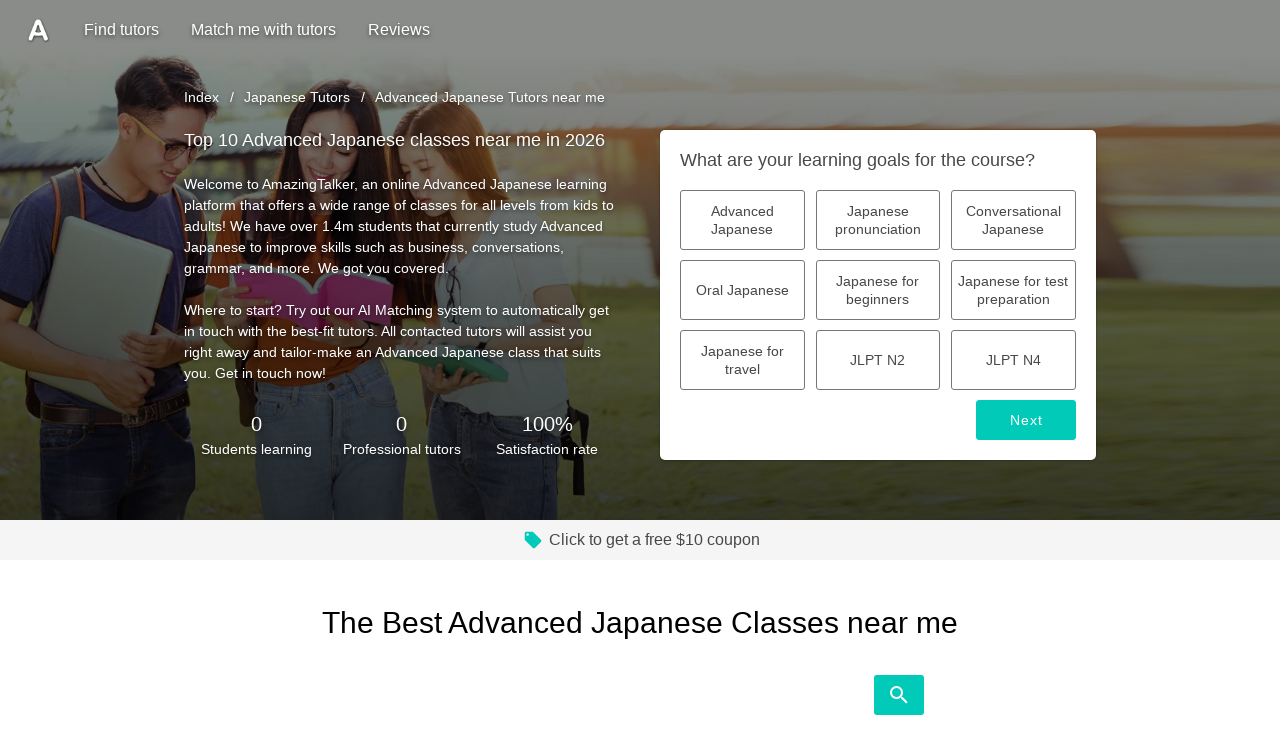

--- FILE ---
content_type: text/html;charset=utf-8
request_url: https://ca.amazingtalker.com/tutors/japanese/advanced?offline=classes-near-me
body_size: 156833
content:
<!DOCTYPE html><html  data-capo=""><head><meta charset="utf-8">
<meta name="viewport" content="width=device-width, initial-scale=1.0, maximum-scale=1.0, user-scalable=no">
<title>The Top 10 Advanced Japanese Classes Near Me (For all ages &amp; levels)</title>
<link rel="preconnect" crossorigin href="https://www.googletagmanager.com">
<link rel="preconnect" crossorigin href="https://apis.google.com">
<link rel="preconnect" crossorigin href="https://appleid.cdn-apple.com">
<link rel="preconnect" crossorigin href="https://res.cloudinary.com">
<style id="vuetify-theme-stylesheet">:root {
      --v-theme-background: 255,255,255;
      --v-theme-background-overlay-multiplier: 1;
      --v-theme-surface: 255,255,255;
      --v-theme-surface-overlay-multiplier: 1;
      --v-theme-surface-bright: 255,255,255;
      --v-theme-surface-bright-overlay-multiplier: 1;
      --v-theme-surface-light: 238,238,238;
      --v-theme-surface-light-overlay-multiplier: 1;
      --v-theme-surface-variant: 66,66,66;
      --v-theme-surface-variant-overlay-multiplier: 2;
      --v-theme-on-surface-variant: 238,238,238;
      --v-theme-primary: 255,95,95;
      --v-theme-primary-overlay-multiplier: 1;
      --v-theme-primary-darken-1: 31,85,146;
      --v-theme-primary-darken-1-overlay-multiplier: 2;
      --v-theme-secondary: 2,202,185;
      --v-theme-secondary-overlay-multiplier: 1;
      --v-theme-secondary-darken-1: 1,135,134;
      --v-theme-secondary-darken-1-overlay-multiplier: 1;
      --v-theme-error: 255,95,95;
      --v-theme-error-overlay-multiplier: 1;
      --v-theme-info: 38,166,154;
      --v-theme-info-overlay-multiplier: 1;
      --v-theme-success: 0,230,118;
      --v-theme-success-overlay-multiplier: 1;
      --v-theme-warning: 255,193,7;
      --v-theme-warning-overlay-multiplier: 1;
      --v-theme-textGray: 72,72,72;
      --v-theme-textGray-overlay-multiplier: 2;
      --v-theme-gray2: 230,230,230;
      --v-theme-gray2-overlay-multiplier: 1;
      --v-theme-accent: 66,66,66;
      --v-theme-accent-overlay-multiplier: 2;
      --v-theme-on-background: 0,0,0;
      --v-theme-on-surface: 0,0,0;
      --v-theme-on-surface-bright: 0,0,0;
      --v-theme-on-surface-light: 0,0,0;
      --v-theme-on-primary: 255,255,255;
      --v-theme-on-primary-darken-1: 255,255,255;
      --v-theme-on-secondary: 0,0,0;
      --v-theme-on-secondary-darken-1: 255,255,255;
      --v-theme-on-error: 255,255,255;
      --v-theme-on-info: 255,255,255;
      --v-theme-on-success: 0,0,0;
      --v-theme-on-warning: 0,0,0;
      --v-theme-on-textGray: 255,255,255;
      --v-theme-on-gray2: 0,0,0;
      --v-theme-on-accent: 255,255,255;
      --v-border-color: 0, 0, 0;
      --v-border-opacity: 0.12;
      --v-high-emphasis-opacity: 0.87;
      --v-medium-emphasis-opacity: 0.6;
      --v-disabled-opacity: 0.38;
      --v-idle-opacity: 0.04;
      --v-hover-opacity: 0.04;
      --v-focus-opacity: 0.12;
      --v-selected-opacity: 0.08;
      --v-activated-opacity: 0.12;
      --v-pressed-opacity: 0.12;
      --v-dragged-opacity: 0.08;
      --v-theme-kbd: 33, 37, 41;
      --v-theme-on-kbd: 255, 255, 255;
      --v-theme-code: 245, 245, 245;
      --v-theme-on-code: 0, 0, 0;
    }
    .v-theme--light {
      color-scheme: normal;
      --v-theme-background: 255,255,255;
      --v-theme-background-overlay-multiplier: 1;
      --v-theme-surface: 255,255,255;
      --v-theme-surface-overlay-multiplier: 1;
      --v-theme-surface-bright: 255,255,255;
      --v-theme-surface-bright-overlay-multiplier: 1;
      --v-theme-surface-light: 238,238,238;
      --v-theme-surface-light-overlay-multiplier: 1;
      --v-theme-surface-variant: 66,66,66;
      --v-theme-surface-variant-overlay-multiplier: 2;
      --v-theme-on-surface-variant: 238,238,238;
      --v-theme-primary: 24,103,192;
      --v-theme-primary-overlay-multiplier: 2;
      --v-theme-primary-darken-1: 31,85,146;
      --v-theme-primary-darken-1-overlay-multiplier: 2;
      --v-theme-secondary: 72,169,166;
      --v-theme-secondary-overlay-multiplier: 1;
      --v-theme-secondary-darken-1: 1,135,134;
      --v-theme-secondary-darken-1-overlay-multiplier: 1;
      --v-theme-error: 176,0,32;
      --v-theme-error-overlay-multiplier: 2;
      --v-theme-info: 33,150,243;
      --v-theme-info-overlay-multiplier: 1;
      --v-theme-success: 76,175,80;
      --v-theme-success-overlay-multiplier: 1;
      --v-theme-warning: 251,140,0;
      --v-theme-warning-overlay-multiplier: 1;
      --v-theme-on-background: 0,0,0;
      --v-theme-on-surface: 0,0,0;
      --v-theme-on-surface-bright: 0,0,0;
      --v-theme-on-surface-light: 0,0,0;
      --v-theme-on-primary: 255,255,255;
      --v-theme-on-primary-darken-1: 255,255,255;
      --v-theme-on-secondary: 255,255,255;
      --v-theme-on-secondary-darken-1: 255,255,255;
      --v-theme-on-error: 255,255,255;
      --v-theme-on-info: 255,255,255;
      --v-theme-on-success: 255,255,255;
      --v-theme-on-warning: 255,255,255;
      --v-border-color: 0, 0, 0;
      --v-border-opacity: 0.12;
      --v-high-emphasis-opacity: 0.87;
      --v-medium-emphasis-opacity: 0.6;
      --v-disabled-opacity: 0.38;
      --v-idle-opacity: 0.04;
      --v-hover-opacity: 0.04;
      --v-focus-opacity: 0.12;
      --v-selected-opacity: 0.08;
      --v-activated-opacity: 0.12;
      --v-pressed-opacity: 0.12;
      --v-dragged-opacity: 0.08;
      --v-theme-kbd: 33, 37, 41;
      --v-theme-on-kbd: 255, 255, 255;
      --v-theme-code: 245, 245, 245;
      --v-theme-on-code: 0, 0, 0;
    }
    .v-theme--dark {
      color-scheme: dark;
      --v-theme-background: 18,18,18;
      --v-theme-background-overlay-multiplier: 1;
      --v-theme-surface: 33,33,33;
      --v-theme-surface-overlay-multiplier: 1;
      --v-theme-surface-bright: 204,191,214;
      --v-theme-surface-bright-overlay-multiplier: 2;
      --v-theme-surface-light: 66,66,66;
      --v-theme-surface-light-overlay-multiplier: 1;
      --v-theme-surface-variant: 163,163,163;
      --v-theme-surface-variant-overlay-multiplier: 2;
      --v-theme-on-surface-variant: 66,66,66;
      --v-theme-primary: 33,150,243;
      --v-theme-primary-overlay-multiplier: 2;
      --v-theme-primary-darken-1: 39,124,193;
      --v-theme-primary-darken-1-overlay-multiplier: 2;
      --v-theme-secondary: 84,182,178;
      --v-theme-secondary-overlay-multiplier: 2;
      --v-theme-secondary-darken-1: 72,169,166;
      --v-theme-secondary-darken-1-overlay-multiplier: 2;
      --v-theme-error: 207,102,121;
      --v-theme-error-overlay-multiplier: 2;
      --v-theme-info: 33,150,243;
      --v-theme-info-overlay-multiplier: 2;
      --v-theme-success: 76,175,80;
      --v-theme-success-overlay-multiplier: 2;
      --v-theme-warning: 251,140,0;
      --v-theme-warning-overlay-multiplier: 2;
      --v-theme-on-background: 255,255,255;
      --v-theme-on-surface: 255,255,255;
      --v-theme-on-surface-bright: 0,0,0;
      --v-theme-on-surface-light: 255,255,255;
      --v-theme-on-primary: 255,255,255;
      --v-theme-on-primary-darken-1: 255,255,255;
      --v-theme-on-secondary: 255,255,255;
      --v-theme-on-secondary-darken-1: 255,255,255;
      --v-theme-on-error: 255,255,255;
      --v-theme-on-info: 255,255,255;
      --v-theme-on-success: 255,255,255;
      --v-theme-on-warning: 255,255,255;
      --v-border-color: 255, 255, 255;
      --v-border-opacity: 0.12;
      --v-high-emphasis-opacity: 1;
      --v-medium-emphasis-opacity: 0.7;
      --v-disabled-opacity: 0.5;
      --v-idle-opacity: 0.1;
      --v-hover-opacity: 0.04;
      --v-focus-opacity: 0.12;
      --v-selected-opacity: 0.08;
      --v-activated-opacity: 0.12;
      --v-pressed-opacity: 0.16;
      --v-dragged-opacity: 0.08;
      --v-theme-kbd: 33, 37, 41;
      --v-theme-on-kbd: 255, 255, 255;
      --v-theme-code: 52, 52, 52;
      --v-theme-on-code: 204, 204, 204;
    }
    .v-theme--nativeThemes {
      color-scheme: normal;
      --v-theme-background: 255,255,255;
      --v-theme-background-overlay-multiplier: 1;
      --v-theme-surface: 255,255,255;
      --v-theme-surface-overlay-multiplier: 1;
      --v-theme-surface-bright: 255,255,255;
      --v-theme-surface-bright-overlay-multiplier: 1;
      --v-theme-surface-light: 238,238,238;
      --v-theme-surface-light-overlay-multiplier: 1;
      --v-theme-surface-variant: 66,66,66;
      --v-theme-surface-variant-overlay-multiplier: 2;
      --v-theme-on-surface-variant: 238,238,238;
      --v-theme-primary: 255,95,95;
      --v-theme-primary-overlay-multiplier: 1;
      --v-theme-primary-darken-1: 31,85,146;
      --v-theme-primary-darken-1-overlay-multiplier: 2;
      --v-theme-secondary: 2,202,185;
      --v-theme-secondary-overlay-multiplier: 1;
      --v-theme-secondary-darken-1: 1,135,134;
      --v-theme-secondary-darken-1-overlay-multiplier: 1;
      --v-theme-error: 255,95,95;
      --v-theme-error-overlay-multiplier: 1;
      --v-theme-info: 38,166,154;
      --v-theme-info-overlay-multiplier: 1;
      --v-theme-success: 0,230,118;
      --v-theme-success-overlay-multiplier: 1;
      --v-theme-warning: 255,193,7;
      --v-theme-warning-overlay-multiplier: 1;
      --v-theme-textGray: 72,72,72;
      --v-theme-textGray-overlay-multiplier: 2;
      --v-theme-gray2: 230,230,230;
      --v-theme-gray2-overlay-multiplier: 1;
      --v-theme-accent: 66,66,66;
      --v-theme-accent-overlay-multiplier: 2;
      --v-theme-on-background: 0,0,0;
      --v-theme-on-surface: 0,0,0;
      --v-theme-on-surface-bright: 0,0,0;
      --v-theme-on-surface-light: 0,0,0;
      --v-theme-on-primary: 255,255,255;
      --v-theme-on-primary-darken-1: 255,255,255;
      --v-theme-on-secondary: 0,0,0;
      --v-theme-on-secondary-darken-1: 255,255,255;
      --v-theme-on-error: 255,255,255;
      --v-theme-on-info: 255,255,255;
      --v-theme-on-success: 0,0,0;
      --v-theme-on-warning: 0,0,0;
      --v-theme-on-textGray: 255,255,255;
      --v-theme-on-gray2: 0,0,0;
      --v-theme-on-accent: 255,255,255;
      --v-border-color: 0, 0, 0;
      --v-border-opacity: 0.12;
      --v-high-emphasis-opacity: 0.87;
      --v-medium-emphasis-opacity: 0.6;
      --v-disabled-opacity: 0.38;
      --v-idle-opacity: 0.04;
      --v-hover-opacity: 0.04;
      --v-focus-opacity: 0.12;
      --v-selected-opacity: 0.08;
      --v-activated-opacity: 0.12;
      --v-pressed-opacity: 0.12;
      --v-dragged-opacity: 0.08;
      --v-theme-kbd: 33, 37, 41;
      --v-theme-on-kbd: 255, 255, 255;
      --v-theme-code: 245, 245, 245;
      --v-theme-on-code: 0, 0, 0;
    }
    .bg-background {
      --v-theme-overlay-multiplier: var(--v-theme-background-overlay-multiplier);
      background-color: rgb(var(--v-theme-background)) !important;
      color: rgb(var(--v-theme-on-background)) !important;
    }
    .bg-surface {
      --v-theme-overlay-multiplier: var(--v-theme-surface-overlay-multiplier);
      background-color: rgb(var(--v-theme-surface)) !important;
      color: rgb(var(--v-theme-on-surface)) !important;
    }
    .bg-surface-bright {
      --v-theme-overlay-multiplier: var(--v-theme-surface-bright-overlay-multiplier);
      background-color: rgb(var(--v-theme-surface-bright)) !important;
      color: rgb(var(--v-theme-on-surface-bright)) !important;
    }
    .bg-surface-light {
      --v-theme-overlay-multiplier: var(--v-theme-surface-light-overlay-multiplier);
      background-color: rgb(var(--v-theme-surface-light)) !important;
      color: rgb(var(--v-theme-on-surface-light)) !important;
    }
    .bg-surface-variant {
      --v-theme-overlay-multiplier: var(--v-theme-surface-variant-overlay-multiplier);
      background-color: rgb(var(--v-theme-surface-variant)) !important;
      color: rgb(var(--v-theme-on-surface-variant)) !important;
    }
    .bg-primary {
      --v-theme-overlay-multiplier: var(--v-theme-primary-overlay-multiplier);
      background-color: rgb(var(--v-theme-primary)) !important;
      color: rgb(var(--v-theme-on-primary)) !important;
    }
    .bg-primary-darken-1 {
      --v-theme-overlay-multiplier: var(--v-theme-primary-darken-1-overlay-multiplier);
      background-color: rgb(var(--v-theme-primary-darken-1)) !important;
      color: rgb(var(--v-theme-on-primary-darken-1)) !important;
    }
    .bg-secondary {
      --v-theme-overlay-multiplier: var(--v-theme-secondary-overlay-multiplier);
      background-color: rgb(var(--v-theme-secondary)) !important;
      color: rgb(var(--v-theme-on-secondary)) !important;
    }
    .bg-secondary-darken-1 {
      --v-theme-overlay-multiplier: var(--v-theme-secondary-darken-1-overlay-multiplier);
      background-color: rgb(var(--v-theme-secondary-darken-1)) !important;
      color: rgb(var(--v-theme-on-secondary-darken-1)) !important;
    }
    .bg-error {
      --v-theme-overlay-multiplier: var(--v-theme-error-overlay-multiplier);
      background-color: rgb(var(--v-theme-error)) !important;
      color: rgb(var(--v-theme-on-error)) !important;
    }
    .bg-info {
      --v-theme-overlay-multiplier: var(--v-theme-info-overlay-multiplier);
      background-color: rgb(var(--v-theme-info)) !important;
      color: rgb(var(--v-theme-on-info)) !important;
    }
    .bg-success {
      --v-theme-overlay-multiplier: var(--v-theme-success-overlay-multiplier);
      background-color: rgb(var(--v-theme-success)) !important;
      color: rgb(var(--v-theme-on-success)) !important;
    }
    .bg-warning {
      --v-theme-overlay-multiplier: var(--v-theme-warning-overlay-multiplier);
      background-color: rgb(var(--v-theme-warning)) !important;
      color: rgb(var(--v-theme-on-warning)) !important;
    }
    .bg-textGray {
      --v-theme-overlay-multiplier: var(--v-theme-textGray-overlay-multiplier);
      background-color: rgb(var(--v-theme-textGray)) !important;
      color: rgb(var(--v-theme-on-textGray)) !important;
    }
    .bg-gray2 {
      --v-theme-overlay-multiplier: var(--v-theme-gray2-overlay-multiplier);
      background-color: rgb(var(--v-theme-gray2)) !important;
      color: rgb(var(--v-theme-on-gray2)) !important;
    }
    .bg-accent {
      --v-theme-overlay-multiplier: var(--v-theme-accent-overlay-multiplier);
      background-color: rgb(var(--v-theme-accent)) !important;
      color: rgb(var(--v-theme-on-accent)) !important;
    }
    .text-background {
      color: rgb(var(--v-theme-background)) !important;
    }
    .border-background {
      --v-border-color: var(--v-theme-background);
    }
    .text-surface {
      color: rgb(var(--v-theme-surface)) !important;
    }
    .border-surface {
      --v-border-color: var(--v-theme-surface);
    }
    .text-surface-bright {
      color: rgb(var(--v-theme-surface-bright)) !important;
    }
    .border-surface-bright {
      --v-border-color: var(--v-theme-surface-bright);
    }
    .text-surface-light {
      color: rgb(var(--v-theme-surface-light)) !important;
    }
    .border-surface-light {
      --v-border-color: var(--v-theme-surface-light);
    }
    .text-surface-variant {
      color: rgb(var(--v-theme-surface-variant)) !important;
    }
    .border-surface-variant {
      --v-border-color: var(--v-theme-surface-variant);
    }
    .on-surface-variant {
      color: rgb(var(--v-theme-on-surface-variant)) !important;
    }
    .text-primary {
      color: rgb(var(--v-theme-primary)) !important;
    }
    .border-primary {
      --v-border-color: var(--v-theme-primary);
    }
    .text-primary-darken-1 {
      color: rgb(var(--v-theme-primary-darken-1)) !important;
    }
    .border-primary-darken-1 {
      --v-border-color: var(--v-theme-primary-darken-1);
    }
    .text-secondary {
      color: rgb(var(--v-theme-secondary)) !important;
    }
    .border-secondary {
      --v-border-color: var(--v-theme-secondary);
    }
    .text-secondary-darken-1 {
      color: rgb(var(--v-theme-secondary-darken-1)) !important;
    }
    .border-secondary-darken-1 {
      --v-border-color: var(--v-theme-secondary-darken-1);
    }
    .text-error {
      color: rgb(var(--v-theme-error)) !important;
    }
    .border-error {
      --v-border-color: var(--v-theme-error);
    }
    .text-info {
      color: rgb(var(--v-theme-info)) !important;
    }
    .border-info {
      --v-border-color: var(--v-theme-info);
    }
    .text-success {
      color: rgb(var(--v-theme-success)) !important;
    }
    .border-success {
      --v-border-color: var(--v-theme-success);
    }
    .text-warning {
      color: rgb(var(--v-theme-warning)) !important;
    }
    .border-warning {
      --v-border-color: var(--v-theme-warning);
    }
    .on-background {
      color: rgb(var(--v-theme-on-background)) !important;
    }
    .on-surface {
      color: rgb(var(--v-theme-on-surface)) !important;
    }
    .on-surface-bright {
      color: rgb(var(--v-theme-on-surface-bright)) !important;
    }
    .on-surface-light {
      color: rgb(var(--v-theme-on-surface-light)) !important;
    }
    .on-primary {
      color: rgb(var(--v-theme-on-primary)) !important;
    }
    .on-primary-darken-1 {
      color: rgb(var(--v-theme-on-primary-darken-1)) !important;
    }
    .on-secondary {
      color: rgb(var(--v-theme-on-secondary)) !important;
    }
    .on-secondary-darken-1 {
      color: rgb(var(--v-theme-on-secondary-darken-1)) !important;
    }
    .on-error {
      color: rgb(var(--v-theme-on-error)) !important;
    }
    .on-info {
      color: rgb(var(--v-theme-on-info)) !important;
    }
    .on-success {
      color: rgb(var(--v-theme-on-success)) !important;
    }
    .on-warning {
      color: rgb(var(--v-theme-on-warning)) !important;
    }
    .text-textGray {
      color: rgb(var(--v-theme-textGray)) !important;
    }
    .border-textGray {
      --v-border-color: var(--v-theme-textGray);
    }
    .text-gray2 {
      color: rgb(var(--v-theme-gray2)) !important;
    }
    .border-gray2 {
      --v-border-color: var(--v-theme-gray2);
    }
    .text-accent {
      color: rgb(var(--v-theme-accent)) !important;
    }
    .border-accent {
      --v-border-color: var(--v-theme-accent);
    }
    .on-textGray {
      color: rgb(var(--v-theme-on-textGray)) !important;
    }
    .on-gray2 {
      color: rgb(var(--v-theme-on-gray2)) !important;
    }
    .on-accent {
      color: rgb(var(--v-theme-on-accent)) !important;
    }
</style>
<style>@charset "UTF-8";@keyframes v-shake{59%{margin-left:0}60%,80%{margin-left:2px}70%,90%{margin-left:-2px}}.bg-black{background-color:#000!important;color:#fff!important}.bg-white{background-color:#fff!important;color:#000!important}.bg-transparent{background-color:transparent!important;color:currentColor!important}.bg-red{background-color:#f44336!important;color:#fff!important}.bg-red-lighten-5{background-color:#ffebee!important;color:#000!important}.bg-red-lighten-4{background-color:#ffcdd2!important;color:#000!important}.bg-red-lighten-3{background-color:#ef9a9a!important;color:#000!important}.bg-red-lighten-2{background-color:#e57373!important;color:#fff!important}.bg-red-lighten-1{background-color:#ef5350!important;color:#fff!important}.bg-red-darken-1{background-color:#e53935!important;color:#fff!important}.bg-red-darken-2{background-color:#d32f2f!important;color:#fff!important}.bg-red-darken-3{background-color:#c62828!important;color:#fff!important}.bg-red-darken-4{background-color:#b71c1c!important;color:#fff!important}.bg-red-accent-1{background-color:#ff8a80!important;color:#000!important}.bg-red-accent-2{background-color:#ff5252!important;color:#fff!important}.bg-red-accent-3{background-color:#ff1744!important;color:#fff!important}.bg-red-accent-4{background-color:#d50000!important;color:#fff!important}.bg-pink{background-color:#e91e63!important;color:#fff!important}.bg-pink-lighten-5{background-color:#fce4ec!important;color:#000!important}.bg-pink-lighten-4{background-color:#f8bbd0!important;color:#000!important}.bg-pink-lighten-3{background-color:#f48fb1!important;color:#000!important}.bg-pink-lighten-2{background-color:#f06292!important;color:#fff!important}.bg-pink-lighten-1{background-color:#ec407a!important;color:#fff!important}.bg-pink-darken-1{background-color:#d81b60!important;color:#fff!important}.bg-pink-darken-2{background-color:#c2185b!important;color:#fff!important}.bg-pink-darken-3{background-color:#ad1457!important;color:#fff!important}.bg-pink-darken-4{background-color:#880e4f!important;color:#fff!important}.bg-pink-accent-1{background-color:#ff80ab!important;color:#fff!important}.bg-pink-accent-2{background-color:#ff4081!important;color:#fff!important}.bg-pink-accent-3{background-color:#f50057!important;color:#fff!important}.bg-pink-accent-4{background-color:#c51162!important;color:#fff!important}.bg-purple{background-color:#9c27b0!important;color:#fff!important}.bg-purple-lighten-5{background-color:#f3e5f5!important;color:#000!important}.bg-purple-lighten-4{background-color:#e1bee7!important;color:#000!important}.bg-purple-lighten-3{background-color:#ce93d8!important;color:#fff!important}.bg-purple-lighten-2{background-color:#ba68c8!important;color:#fff!important}.bg-purple-lighten-1{background-color:#ab47bc!important;color:#fff!important}.bg-purple-darken-1{background-color:#8e24aa!important;color:#fff!important}.bg-purple-darken-2{background-color:#7b1fa2!important;color:#fff!important}.bg-purple-darken-3{background-color:#6a1b9a!important;color:#fff!important}.bg-purple-darken-4{background-color:#4a148c!important;color:#fff!important}.bg-purple-accent-1{background-color:#ea80fc!important;color:#fff!important}.bg-purple-accent-2{background-color:#e040fb!important;color:#fff!important}.bg-purple-accent-3{background-color:#d500f9!important;color:#fff!important}.bg-purple-accent-4{background-color:#a0f!important;color:#fff!important}.bg-deep-purple{background-color:#673ab7!important;color:#fff!important}.bg-deep-purple-lighten-5{background-color:#ede7f6!important;color:#000!important}.bg-deep-purple-lighten-4{background-color:#d1c4e9!important;color:#000!important}.bg-deep-purple-lighten-3{background-color:#b39ddb!important;color:#fff!important}.bg-deep-purple-lighten-2{background-color:#9575cd!important;color:#fff!important}.bg-deep-purple-lighten-1{background-color:#7e57c2!important;color:#fff!important}.bg-deep-purple-darken-1{background-color:#5e35b1!important;color:#fff!important}.bg-deep-purple-darken-2{background-color:#512da8!important;color:#fff!important}.bg-deep-purple-darken-3{background-color:#4527a0!important;color:#fff!important}.bg-deep-purple-darken-4{background-color:#311b92!important;color:#fff!important}.bg-deep-purple-accent-1{background-color:#b388ff!important;color:#fff!important}.bg-deep-purple-accent-2{background-color:#7c4dff!important;color:#fff!important}.bg-deep-purple-accent-3{background-color:#651fff!important;color:#fff!important}.bg-deep-purple-accent-4{background-color:#6200ea!important;color:#fff!important}.bg-indigo{background-color:#3f51b5!important;color:#fff!important}.bg-indigo-lighten-5{background-color:#e8eaf6!important;color:#000!important}.bg-indigo-lighten-4{background-color:#c5cae9!important;color:#000!important}.bg-indigo-lighten-3{background-color:#9fa8da!important;color:#fff!important}.bg-indigo-lighten-2{background-color:#7986cb!important;color:#fff!important}.bg-indigo-lighten-1{background-color:#5c6bc0!important;color:#fff!important}.bg-indigo-darken-1{background-color:#3949ab!important;color:#fff!important}.bg-indigo-darken-2{background-color:#303f9f!important;color:#fff!important}.bg-indigo-darken-3{background-color:#283593!important;color:#fff!important}.bg-indigo-darken-4{background-color:#1a237e!important;color:#fff!important}.bg-indigo-accent-1{background-color:#8c9eff!important;color:#fff!important}.bg-indigo-accent-2{background-color:#536dfe!important;color:#fff!important}.bg-indigo-accent-3{background-color:#3d5afe!important;color:#fff!important}.bg-indigo-accent-4{background-color:#304ffe!important;color:#fff!important}.bg-blue{background-color:#2196f3!important;color:#fff!important}.bg-blue-lighten-5{background-color:#e3f2fd!important;color:#000!important}.bg-blue-lighten-4{background-color:#bbdefb!important;color:#000!important}.bg-blue-lighten-3{background-color:#90caf9!important;color:#000!important}.bg-blue-lighten-2{background-color:#64b5f6!important;color:#000!important}.bg-blue-lighten-1{background-color:#42a5f5!important;color:#fff!important}.bg-blue-darken-1{background-color:#1e88e5!important;color:#fff!important}.bg-blue-darken-2{background-color:#1976d2!important;color:#fff!important}.bg-blue-darken-3{background-color:#1565c0!important;color:#fff!important}.bg-blue-darken-4{background-color:#0d47a1!important;color:#fff!important}.bg-blue-accent-1{background-color:#82b1ff!important;color:#000!important}.bg-blue-accent-2{background-color:#448aff!important;color:#fff!important}.bg-blue-accent-3{background-color:#2979ff!important;color:#fff!important}.bg-blue-accent-4{background-color:#2962ff!important;color:#fff!important}.bg-light-blue{background-color:#03a9f4!important;color:#fff!important}.bg-light-blue-lighten-5{background-color:#e1f5fe!important;color:#000!important}.bg-light-blue-lighten-4{background-color:#b3e5fc!important;color:#000!important}.bg-light-blue-lighten-3{background-color:#81d4fa!important;color:#000!important}.bg-light-blue-lighten-2{background-color:#4fc3f7!important;color:#000!important}.bg-light-blue-lighten-1{background-color:#29b6f6!important;color:#000!important}.bg-light-blue-darken-1{background-color:#039be5!important;color:#fff!important}.bg-light-blue-darken-2{background-color:#0288d1!important;color:#fff!important}.bg-light-blue-darken-3{background-color:#0277bd!important;color:#fff!important}.bg-light-blue-darken-4{background-color:#01579b!important;color:#fff!important}.bg-light-blue-accent-1{background-color:#80d8ff!important;color:#000!important}.bg-light-blue-accent-2{background-color:#40c4ff!important;color:#000!important}.bg-light-blue-accent-3{background-color:#00b0ff!important;color:#fff!important}.bg-light-blue-accent-4{background-color:#0091ea!important;color:#fff!important}.bg-cyan{background-color:#00bcd4!important;color:#000!important}.bg-cyan-lighten-5{background-color:#e0f7fa!important;color:#000!important}.bg-cyan-lighten-4{background-color:#b2ebf2!important;color:#000!important}.bg-cyan-lighten-3{background-color:#80deea!important;color:#000!important}.bg-cyan-lighten-2{background-color:#4dd0e1!important;color:#000!important}.bg-cyan-lighten-1{background-color:#26c6da!important;color:#000!important}.bg-cyan-darken-1{background-color:#00acc1!important;color:#fff!important}.bg-cyan-darken-2{background-color:#0097a7!important;color:#fff!important}.bg-cyan-darken-3{background-color:#00838f!important;color:#fff!important}.bg-cyan-darken-4{background-color:#006064!important;color:#fff!important}.bg-cyan-accent-1{background-color:#84ffff!important;color:#000!important}.bg-cyan-accent-2{background-color:#18ffff!important;color:#000!important}.bg-cyan-accent-3{background-color:#00e5ff!important;color:#000!important}.bg-cyan-accent-4{background-color:#00b8d4!important;color:#fff!important}.bg-teal{background-color:#009688!important;color:#fff!important}.bg-teal-lighten-5{background-color:#e0f2f1!important;color:#000!important}.bg-teal-lighten-4{background-color:#b2dfdb!important;color:#000!important}.bg-teal-lighten-3{background-color:#80cbc4!important;color:#000!important}.bg-teal-lighten-2{background-color:#4db6ac!important;color:#fff!important}.bg-teal-lighten-1{background-color:#26a69a!important;color:#fff!important}.bg-teal-darken-1{background-color:#00897b!important;color:#fff!important}.bg-teal-darken-2{background-color:#00796b!important;color:#fff!important}.bg-teal-darken-3{background-color:#00695c!important;color:#fff!important}.bg-teal-darken-4{background-color:#004d40!important;color:#fff!important}.bg-teal-accent-1{background-color:#a7ffeb!important;color:#000!important}.bg-teal-accent-2{background-color:#64ffda!important;color:#000!important}.bg-teal-accent-3{background-color:#1de9b6!important;color:#000!important}.bg-teal-accent-4{background-color:#00bfa5!important;color:#fff!important}.bg-green{background-color:#4caf50!important;color:#fff!important}.bg-green-lighten-5{background-color:#e8f5e9!important;color:#000!important}.bg-green-lighten-4{background-color:#c8e6c9!important;color:#000!important}.bg-green-lighten-3{background-color:#a5d6a7!important;color:#000!important}.bg-green-lighten-2{background-color:#81c784!important;color:#000!important}.bg-green-lighten-1{background-color:#66bb6a!important;color:#fff!important}.bg-green-darken-1{background-color:#43a047!important;color:#fff!important}.bg-green-darken-2{background-color:#388e3c!important;color:#fff!important}.bg-green-darken-3{background-color:#2e7d32!important;color:#fff!important}.bg-green-darken-4{background-color:#1b5e20!important;color:#fff!important}.bg-green-accent-1{background-color:#b9f6ca!important;color:#000!important}.bg-green-accent-2{background-color:#69f0ae!important;color:#000!important}.bg-green-accent-3{background-color:#00e676!important;color:#000!important}.bg-green-accent-4{background-color:#00c853!important;color:#000!important}.bg-light-green{background-color:#8bc34a!important;color:#000!important}.bg-light-green-lighten-5{background-color:#f1f8e9!important;color:#000!important}.bg-light-green-lighten-4{background-color:#dcedc8!important;color:#000!important}.bg-light-green-lighten-3{background-color:#c5e1a5!important;color:#000!important}.bg-light-green-lighten-2{background-color:#aed581!important;color:#000!important}.bg-light-green-lighten-1{background-color:#9ccc65!important;color:#000!important}.bg-light-green-darken-1{background-color:#7cb342!important;color:#fff!important}.bg-light-green-darken-2{background-color:#689f38!important;color:#fff!important}.bg-light-green-darken-3{background-color:#558b2f!important;color:#fff!important}.bg-light-green-darken-4{background-color:#33691e!important;color:#fff!important}.bg-light-green-accent-1{background-color:#ccff90!important;color:#000!important}.bg-light-green-accent-2{background-color:#b2ff59!important;color:#000!important}.bg-light-green-accent-3{background-color:#76ff03!important;color:#000!important}.bg-light-green-accent-4{background-color:#64dd17!important;color:#000!important}.bg-lime{background-color:#cddc39!important;color:#000!important}.bg-lime-lighten-5{background-color:#f9fbe7!important;color:#000!important}.bg-lime-lighten-4{background-color:#f0f4c3!important;color:#000!important}.bg-lime-lighten-3{background-color:#e6ee9c!important;color:#000!important}.bg-lime-lighten-2{background-color:#dce775!important;color:#000!important}.bg-lime-lighten-1{background-color:#d4e157!important;color:#000!important}.bg-lime-darken-1{background-color:#c0ca33!important;color:#000!important}.bg-lime-darken-2{background-color:#afb42b!important;color:#000!important}.bg-lime-darken-3{background-color:#9e9d24!important;color:#fff!important}.bg-lime-darken-4{background-color:#827717!important;color:#fff!important}.bg-lime-accent-1{background-color:#f4ff81!important;color:#000!important}.bg-lime-accent-2{background-color:#eeff41!important;color:#000!important}.bg-lime-accent-3{background-color:#c6ff00!important;color:#000!important}.bg-lime-accent-4{background-color:#aeea00!important;color:#000!important}.bg-yellow{background-color:#ffeb3b!important;color:#000!important}.bg-yellow-lighten-5{background-color:#fffde7!important;color:#000!important}.bg-yellow-lighten-4{background-color:#fff9c4!important;color:#000!important}.bg-yellow-lighten-3{background-color:#fff59d!important;color:#000!important}.bg-yellow-lighten-2{background-color:#fff176!important;color:#000!important}.bg-yellow-lighten-1{background-color:#ffee58!important;color:#000!important}.bg-yellow-darken-1{background-color:#fdd835!important;color:#000!important}.bg-yellow-darken-2{background-color:#fbc02d!important;color:#000!important}.bg-yellow-darken-3{background-color:#f9a825!important;color:#000!important}.bg-yellow-darken-4{background-color:#f57f17!important;color:#fff!important}.bg-yellow-accent-1{background-color:#ffff8d!important;color:#000!important}.bg-yellow-accent-2{background-color:#ff0!important;color:#000!important}.bg-yellow-accent-3{background-color:#ffea00!important;color:#000!important}.bg-yellow-accent-4{background-color:#ffd600!important;color:#000!important}.bg-amber{background-color:#ffc107!important;color:#000!important}.bg-amber-lighten-5{background-color:#fff8e1!important;color:#000!important}.bg-amber-lighten-4{background-color:#ffecb3!important;color:#000!important}.bg-amber-lighten-3{background-color:#ffe082!important;color:#000!important}.bg-amber-lighten-2{background-color:#ffd54f!important;color:#000!important}.bg-amber-lighten-1{background-color:#ffca28!important;color:#000!important}.bg-amber-darken-1{background-color:#ffb300!important;color:#000!important}.bg-amber-darken-2{background-color:#ffa000!important;color:#000!important}.bg-amber-darken-3{background-color:#ff8f00!important;color:#000!important}.bg-amber-darken-4{background-color:#ff6f00!important;color:#fff!important}.bg-amber-accent-1{background-color:#ffe57f!important;color:#000!important}.bg-amber-accent-2{background-color:#ffd740!important;color:#000!important}.bg-amber-accent-3{background-color:#ffc400!important;color:#000!important}.bg-amber-accent-4{background-color:#ffab00!important;color:#000!important}.bg-orange{background-color:#ff9800!important;color:#000!important}.bg-orange-lighten-5{background-color:#fff3e0!important;color:#000!important}.bg-orange-lighten-4{background-color:#ffe0b2!important;color:#000!important}.bg-orange-lighten-3{background-color:#ffcc80!important;color:#000!important}.bg-orange-lighten-2{background-color:#ffb74d!important;color:#000!important}.bg-orange-lighten-1{background-color:#ffa726!important;color:#000!important}.bg-orange-darken-1{background-color:#fb8c00!important;color:#fff!important}.bg-orange-darken-2{background-color:#f57c00!important;color:#fff!important}.bg-orange-darken-3{background-color:#ef6c00!important;color:#fff!important}.bg-orange-darken-4{background-color:#e65100!important;color:#fff!important}.bg-orange-accent-1{background-color:#ffd180!important;color:#000!important}.bg-orange-accent-2{background-color:#ffab40!important;color:#000!important}.bg-orange-accent-3{background-color:#ff9100!important;color:#000!important}.bg-orange-accent-4{background-color:#ff6d00!important;color:#fff!important}.bg-deep-orange{background-color:#ff5722!important;color:#fff!important}.bg-deep-orange-lighten-5{background-color:#fbe9e7!important;color:#000!important}.bg-deep-orange-lighten-4{background-color:#ffccbc!important;color:#000!important}.bg-deep-orange-lighten-3{background-color:#ffab91!important;color:#000!important}.bg-deep-orange-lighten-2{background-color:#ff8a65!important;color:#000!important}.bg-deep-orange-lighten-1{background-color:#ff7043!important;color:#fff!important}.bg-deep-orange-darken-1{background-color:#f4511e!important;color:#fff!important}.bg-deep-orange-darken-2{background-color:#e64a19!important;color:#fff!important}.bg-deep-orange-darken-3{background-color:#d84315!important;color:#fff!important}.bg-deep-orange-darken-4{background-color:#bf360c!important;color:#fff!important}.bg-deep-orange-accent-1{background-color:#ff9e80!important;color:#000!important}.bg-deep-orange-accent-2{background-color:#ff6e40!important;color:#fff!important}.bg-deep-orange-accent-3{background-color:#ff3d00!important;color:#fff!important}.bg-deep-orange-accent-4{background-color:#dd2c00!important;color:#fff!important}.bg-brown{background-color:#795548!important;color:#fff!important}.bg-brown-lighten-5{background-color:#efebe9!important;color:#000!important}.bg-brown-lighten-4{background-color:#d7ccc8!important;color:#000!important}.bg-brown-lighten-3{background-color:#bcaaa4!important;color:#000!important}.bg-brown-lighten-2{background-color:#a1887f!important;color:#fff!important}.bg-brown-lighten-1{background-color:#8d6e63!important;color:#fff!important}.bg-brown-darken-1{background-color:#6d4c41!important;color:#fff!important}.bg-brown-darken-2{background-color:#5d4037!important;color:#fff!important}.bg-brown-darken-3{background-color:#4e342e!important;color:#fff!important}.bg-brown-darken-4{background-color:#3e2723!important;color:#fff!important}.bg-blue-grey{background-color:#607d8b!important;color:#fff!important}.bg-blue-grey-lighten-5{background-color:#eceff1!important;color:#000!important}.bg-blue-grey-lighten-4{background-color:#cfd8dc!important;color:#000!important}.bg-blue-grey-lighten-3{background-color:#b0bec5!important;color:#000!important}.bg-blue-grey-lighten-2{background-color:#90a4ae!important;color:#fff!important}.bg-blue-grey-lighten-1{background-color:#78909c!important;color:#fff!important}.bg-blue-grey-darken-1{background-color:#546e7a!important;color:#fff!important}.bg-blue-grey-darken-2{background-color:#455a64!important;color:#fff!important}.bg-blue-grey-darken-3{background-color:#37474f!important;color:#fff!important}.bg-blue-grey-darken-4{background-color:#263238!important;color:#fff!important}.bg-grey{background-color:#9e9e9e!important;color:#fff!important}.bg-grey-lighten-5{background-color:#fafafa!important;color:#000!important}.bg-grey-lighten-4{background-color:#f5f5f5!important;color:#000!important}.bg-grey-lighten-3{background-color:#eee!important;color:#000!important}.bg-grey-lighten-2{background-color:#e0e0e0!important;color:#000!important}.bg-grey-lighten-1{background-color:#bdbdbd!important;color:#000!important}.bg-grey-darken-1{background-color:#757575!important;color:#fff!important}.bg-grey-darken-2{background-color:#616161!important;color:#fff!important}.bg-grey-darken-3{background-color:#424242!important;color:#fff!important}.bg-grey-darken-4{background-color:#212121!important;color:#fff!important}.bg-shades-black{background-color:#000!important;color:#fff!important}.bg-shades-white{background-color:#fff!important;color:#000!important}.bg-shades-transparent{background-color:transparent!important;color:currentColor!important}.text-black{color:#000!important}.text-white{color:#fff!important}.text-transparent{color:transparent!important}.text-red{color:#f44336!important}.text-red-lighten-5{color:#ffebee!important}.text-red-lighten-4{color:#ffcdd2!important}.text-red-lighten-3{color:#ef9a9a!important}.text-red-lighten-2{color:#e57373!important}.text-red-lighten-1{color:#ef5350!important}.text-red-darken-1{color:#e53935!important}.text-red-darken-2{color:#d32f2f!important}.text-red-darken-3{color:#c62828!important}.text-red-darken-4{color:#b71c1c!important}.text-red-accent-1{color:#ff8a80!important}.text-red-accent-2{color:#ff5252!important}.text-red-accent-3{color:#ff1744!important}.text-red-accent-4{color:#d50000!important}.text-pink{color:#e91e63!important}.text-pink-lighten-5{color:#fce4ec!important}.text-pink-lighten-4{color:#f8bbd0!important}.text-pink-lighten-3{color:#f48fb1!important}.text-pink-lighten-2{color:#f06292!important}.text-pink-lighten-1{color:#ec407a!important}.text-pink-darken-1{color:#d81b60!important}.text-pink-darken-2{color:#c2185b!important}.text-pink-darken-3{color:#ad1457!important}.text-pink-darken-4{color:#880e4f!important}.text-pink-accent-1{color:#ff80ab!important}.text-pink-accent-2{color:#ff4081!important}.text-pink-accent-3{color:#f50057!important}.text-pink-accent-4{color:#c51162!important}.text-purple{color:#9c27b0!important}.text-purple-lighten-5{color:#f3e5f5!important}.text-purple-lighten-4{color:#e1bee7!important}.text-purple-lighten-3{color:#ce93d8!important}.text-purple-lighten-2{color:#ba68c8!important}.text-purple-lighten-1{color:#ab47bc!important}.text-purple-darken-1{color:#8e24aa!important}.text-purple-darken-2{color:#7b1fa2!important}.text-purple-darken-3{color:#6a1b9a!important}.text-purple-darken-4{color:#4a148c!important}.text-purple-accent-1{color:#ea80fc!important}.text-purple-accent-2{color:#e040fb!important}.text-purple-accent-3{color:#d500f9!important}.text-purple-accent-4{color:#a0f!important}.text-deep-purple{color:#673ab7!important}.text-deep-purple-lighten-5{color:#ede7f6!important}.text-deep-purple-lighten-4{color:#d1c4e9!important}.text-deep-purple-lighten-3{color:#b39ddb!important}.text-deep-purple-lighten-2{color:#9575cd!important}.text-deep-purple-lighten-1{color:#7e57c2!important}.text-deep-purple-darken-1{color:#5e35b1!important}.text-deep-purple-darken-2{color:#512da8!important}.text-deep-purple-darken-3{color:#4527a0!important}.text-deep-purple-darken-4{color:#311b92!important}.text-deep-purple-accent-1{color:#b388ff!important}.text-deep-purple-accent-2{color:#7c4dff!important}.text-deep-purple-accent-3{color:#651fff!important}.text-deep-purple-accent-4{color:#6200ea!important}.text-indigo{color:#3f51b5!important}.text-indigo-lighten-5{color:#e8eaf6!important}.text-indigo-lighten-4{color:#c5cae9!important}.text-indigo-lighten-3{color:#9fa8da!important}.text-indigo-lighten-2{color:#7986cb!important}.text-indigo-lighten-1{color:#5c6bc0!important}.text-indigo-darken-1{color:#3949ab!important}.text-indigo-darken-2{color:#303f9f!important}.text-indigo-darken-3{color:#283593!important}.text-indigo-darken-4{color:#1a237e!important}.text-indigo-accent-1{color:#8c9eff!important}.text-indigo-accent-2{color:#536dfe!important}.text-indigo-accent-3{color:#3d5afe!important}.text-indigo-accent-4{color:#304ffe!important}.text-blue{color:#2196f3!important}.text-blue-lighten-5{color:#e3f2fd!important}.text-blue-lighten-4{color:#bbdefb!important}.text-blue-lighten-3{color:#90caf9!important}.text-blue-lighten-2{color:#64b5f6!important}.text-blue-lighten-1{color:#42a5f5!important}.text-blue-darken-1{color:#1e88e5!important}.text-blue-darken-2{color:#1976d2!important}.text-blue-darken-3{color:#1565c0!important}.text-blue-darken-4{color:#0d47a1!important}.text-blue-accent-1{color:#82b1ff!important}.text-blue-accent-2{color:#448aff!important}.text-blue-accent-3{color:#2979ff!important}.text-blue-accent-4{color:#2962ff!important}.text-light-blue{color:#03a9f4!important}.text-light-blue-lighten-5{color:#e1f5fe!important}.text-light-blue-lighten-4{color:#b3e5fc!important}.text-light-blue-lighten-3{color:#81d4fa!important}.text-light-blue-lighten-2{color:#4fc3f7!important}.text-light-blue-lighten-1{color:#29b6f6!important}.text-light-blue-darken-1{color:#039be5!important}.text-light-blue-darken-2{color:#0288d1!important}.text-light-blue-darken-3{color:#0277bd!important}.text-light-blue-darken-4{color:#01579b!important}.text-light-blue-accent-1{color:#80d8ff!important}.text-light-blue-accent-2{color:#40c4ff!important}.text-light-blue-accent-3{color:#00b0ff!important}.text-light-blue-accent-4{color:#0091ea!important}.text-cyan{color:#00bcd4!important}.text-cyan-lighten-5{color:#e0f7fa!important}.text-cyan-lighten-4{color:#b2ebf2!important}.text-cyan-lighten-3{color:#80deea!important}.text-cyan-lighten-2{color:#4dd0e1!important}.text-cyan-lighten-1{color:#26c6da!important}.text-cyan-darken-1{color:#00acc1!important}.text-cyan-darken-2{color:#0097a7!important}.text-cyan-darken-3{color:#00838f!important}.text-cyan-darken-4{color:#006064!important}.text-cyan-accent-1{color:#84ffff!important}.text-cyan-accent-2{color:#18ffff!important}.text-cyan-accent-3{color:#00e5ff!important}.text-cyan-accent-4{color:#00b8d4!important}.text-teal{color:#009688!important}.text-teal-lighten-5{color:#e0f2f1!important}.text-teal-lighten-4{color:#b2dfdb!important}.text-teal-lighten-3{color:#80cbc4!important}.text-teal-lighten-2{color:#4db6ac!important}.text-teal-lighten-1{color:#26a69a!important}.text-teal-darken-1{color:#00897b!important}.text-teal-darken-2{color:#00796b!important}.text-teal-darken-3{color:#00695c!important}.text-teal-darken-4{color:#004d40!important}.text-teal-accent-1{color:#a7ffeb!important}.text-teal-accent-2{color:#64ffda!important}.text-teal-accent-3{color:#1de9b6!important}.text-teal-accent-4{color:#00bfa5!important}.text-green{color:#4caf50!important}.text-green-lighten-5{color:#e8f5e9!important}.text-green-lighten-4{color:#c8e6c9!important}.text-green-lighten-3{color:#a5d6a7!important}.text-green-lighten-2{color:#81c784!important}.text-green-lighten-1{color:#66bb6a!important}.text-green-darken-1{color:#43a047!important}.text-green-darken-2{color:#388e3c!important}.text-green-darken-3{color:#2e7d32!important}.text-green-darken-4{color:#1b5e20!important}.text-green-accent-1{color:#b9f6ca!important}.text-green-accent-2{color:#69f0ae!important}.text-green-accent-3{color:#00e676!important}.text-green-accent-4{color:#00c853!important}.text-light-green{color:#8bc34a!important}.text-light-green-lighten-5{color:#f1f8e9!important}.text-light-green-lighten-4{color:#dcedc8!important}.text-light-green-lighten-3{color:#c5e1a5!important}.text-light-green-lighten-2{color:#aed581!important}.text-light-green-lighten-1{color:#9ccc65!important}.text-light-green-darken-1{color:#7cb342!important}.text-light-green-darken-2{color:#689f38!important}.text-light-green-darken-3{color:#558b2f!important}.text-light-green-darken-4{color:#33691e!important}.text-light-green-accent-1{color:#ccff90!important}.text-light-green-accent-2{color:#b2ff59!important}.text-light-green-accent-3{color:#76ff03!important}.text-light-green-accent-4{color:#64dd17!important}.text-lime{color:#cddc39!important}.text-lime-lighten-5{color:#f9fbe7!important}.text-lime-lighten-4{color:#f0f4c3!important}.text-lime-lighten-3{color:#e6ee9c!important}.text-lime-lighten-2{color:#dce775!important}.text-lime-lighten-1{color:#d4e157!important}.text-lime-darken-1{color:#c0ca33!important}.text-lime-darken-2{color:#afb42b!important}.text-lime-darken-3{color:#9e9d24!important}.text-lime-darken-4{color:#827717!important}.text-lime-accent-1{color:#f4ff81!important}.text-lime-accent-2{color:#eeff41!important}.text-lime-accent-3{color:#c6ff00!important}.text-lime-accent-4{color:#aeea00!important}.text-yellow{color:#ffeb3b!important}.text-yellow-lighten-5{color:#fffde7!important}.text-yellow-lighten-4{color:#fff9c4!important}.text-yellow-lighten-3{color:#fff59d!important}.text-yellow-lighten-2{color:#fff176!important}.text-yellow-lighten-1{color:#ffee58!important}.text-yellow-darken-1{color:#fdd835!important}.text-yellow-darken-2{color:#fbc02d!important}.text-yellow-darken-3{color:#f9a825!important}.text-yellow-darken-4{color:#f57f17!important}.text-yellow-accent-1{color:#ffff8d!important}.text-yellow-accent-2{color:#ff0!important}.text-yellow-accent-3{color:#ffea00!important}.text-yellow-accent-4{color:#ffd600!important}.text-amber{color:#ffc107!important}.text-amber-lighten-5{color:#fff8e1!important}.text-amber-lighten-4{color:#ffecb3!important}.text-amber-lighten-3{color:#ffe082!important}.text-amber-lighten-2{color:#ffd54f!important}.text-amber-lighten-1{color:#ffca28!important}.text-amber-darken-1{color:#ffb300!important}.text-amber-darken-2{color:#ffa000!important}.text-amber-darken-3{color:#ff8f00!important}.text-amber-darken-4{color:#ff6f00!important}.text-amber-accent-1{color:#ffe57f!important}.text-amber-accent-2{color:#ffd740!important}.text-amber-accent-3{color:#ffc400!important}.text-amber-accent-4{color:#ffab00!important}.text-orange{color:#ff9800!important}.text-orange-lighten-5{color:#fff3e0!important}.text-orange-lighten-4{color:#ffe0b2!important}.text-orange-lighten-3{color:#ffcc80!important}.text-orange-lighten-2{color:#ffb74d!important}.text-orange-lighten-1{color:#ffa726!important}.text-orange-darken-1{color:#fb8c00!important}.text-orange-darken-2{color:#f57c00!important}.text-orange-darken-3{color:#ef6c00!important}.text-orange-darken-4{color:#e65100!important}.text-orange-accent-1{color:#ffd180!important}.text-orange-accent-2{color:#ffab40!important}.text-orange-accent-3{color:#ff9100!important}.text-orange-accent-4{color:#ff6d00!important}.text-deep-orange{color:#ff5722!important}.text-deep-orange-lighten-5{color:#fbe9e7!important}.text-deep-orange-lighten-4{color:#ffccbc!important}.text-deep-orange-lighten-3{color:#ffab91!important}.text-deep-orange-lighten-2{color:#ff8a65!important}.text-deep-orange-lighten-1{color:#ff7043!important}.text-deep-orange-darken-1{color:#f4511e!important}.text-deep-orange-darken-2{color:#e64a19!important}.text-deep-orange-darken-3{color:#d84315!important}.text-deep-orange-darken-4{color:#bf360c!important}.text-deep-orange-accent-1{color:#ff9e80!important}.text-deep-orange-accent-2{color:#ff6e40!important}.text-deep-orange-accent-3{color:#ff3d00!important}.text-deep-orange-accent-4{color:#dd2c00!important}.text-brown{color:#795548!important}.text-brown-lighten-5{color:#efebe9!important}.text-brown-lighten-4{color:#d7ccc8!important}.text-brown-lighten-3{color:#bcaaa4!important}.text-brown-lighten-2{color:#a1887f!important}.text-brown-lighten-1{color:#8d6e63!important}.text-brown-darken-1{color:#6d4c41!important}.text-brown-darken-2{color:#5d4037!important}.text-brown-darken-3{color:#4e342e!important}.text-brown-darken-4{color:#3e2723!important}.text-blue-grey{color:#607d8b!important}.text-blue-grey-lighten-5{color:#eceff1!important}.text-blue-grey-lighten-4{color:#cfd8dc!important}.text-blue-grey-lighten-3{color:#b0bec5!important}.text-blue-grey-lighten-2{color:#90a4ae!important}.text-blue-grey-lighten-1{color:#78909c!important}.text-blue-grey-darken-1{color:#546e7a!important}.text-blue-grey-darken-2{color:#455a64!important}.text-blue-grey-darken-3{color:#37474f!important}.text-blue-grey-darken-4{color:#263238!important}.text-grey{color:#9e9e9e!important}.text-grey-lighten-5{color:#fafafa!important}.text-grey-lighten-4{color:#f5f5f5!important}.text-grey-lighten-3{color:#eee!important}.text-grey-lighten-2{color:#e0e0e0!important}.text-grey-lighten-1{color:#bdbdbd!important}.text-grey-darken-1{color:#757575!important}.text-grey-darken-2{color:#616161!important}.text-grey-darken-3{color:#424242!important}.text-grey-darken-4{color:#212121!important}.text-shades-black{color:#000!important}.text-shades-white{color:#fff!important}.text-shades-transparent{color:transparent!important}
/*!
 * ress.css • v2.0.4
 * MIT License
 * github.com/filipelinhares/ress
 */html{box-sizing:border-box;overflow-y:scroll;-webkit-text-size-adjust:100%;-moz-tab-size:4;-o-tab-size:4;tab-size:4;word-break:normal}*,:after,:before{background-repeat:no-repeat;box-sizing:inherit}:after,:before{text-decoration:inherit;vertical-align:inherit}*{margin:0;padding:0}hr{height:0;overflow:visible}details,main{display:block}summary{display:list-item}small{font-size:80%}[hidden]{display:none}abbr[title]{border-bottom:none;text-decoration:underline;-webkit-text-decoration:underline dotted;text-decoration:underline dotted}a{background-color:transparent}a:active,a:hover{outline-width:0}code,kbd,pre,samp{font-family:monospace,monospace}pre{font-size:1em}b,strong{font-weight:bolder}sub,sup{font-size:75%;line-height:0;position:relative;vertical-align:baseline}sub{bottom:-.25em}sup{top:-.5em}input{border-radius:0}[disabled]{cursor:default}[type=number]::-webkit-inner-spin-button,[type=number]::-webkit-outer-spin-button{height:auto}[type=search]{-webkit-appearance:textfield;outline-offset:-2px}[type=search]::-webkit-search-cancel-button,[type=search]::-webkit-search-decoration{-webkit-appearance:none}textarea{overflow:auto;resize:vertical}button,input,optgroup,select,textarea{font:inherit}optgroup{font-weight:700}button{overflow:visible}button,select{text-transform:none}[role=button],[type=button],[type=reset],[type=submit],button{color:inherit;cursor:pointer}[type=button]::-moz-focus-inner,[type=reset]::-moz-focus-inner,[type=submit]::-moz-focus-inner,button::-moz-focus-inner{border-style:none;padding:0}[type=button]::-moz-focus-inner,[type=reset]::-moz-focus-inner,[type=submit]::-moz-focus-inner,button:-moz-focusring{outline:1px dotted ButtonText}[type=reset],[type=submit],button,html [type=button]{-webkit-appearance:button}button,input,select,textarea{background-color:transparent;border-style:none}select{-moz-appearance:none;-webkit-appearance:none}select::-ms-expand{display:none}select::-ms-value{color:currentColor}legend{border:0;color:inherit;display:table;max-width:100%;white-space:normal}::-webkit-file-upload-button{-webkit-appearance:button;color:inherit;font:inherit}::-ms-clear,::-ms-reveal{display:none}img{border-style:none}progress{vertical-align:baseline}@media screen{[hidden~=screen]{display:inherit}[hidden~=screen]:not(:active):not(:focus):not(:target){position:absolute!important;clip:rect(0 0 0 0)!important}}[aria-busy=true]{cursor:progress}[aria-controls]{cursor:pointer}[aria-disabled=true]{cursor:default}.dialog-bottom-transition-enter-active,.dialog-top-transition-enter-active,.dialog-transition-enter-active{transition-duration:225ms!important;transition-timing-function:cubic-bezier(0,0,.2,1)!important}.dialog-bottom-transition-leave-active,.dialog-top-transition-leave-active,.dialog-transition-leave-active{transition-duration:125ms!important;transition-timing-function:cubic-bezier(.4,0,1,1)!important}.dialog-bottom-transition-enter-active,.dialog-bottom-transition-leave-active,.dialog-top-transition-enter-active,.dialog-top-transition-leave-active,.dialog-transition-enter-active,.dialog-transition-leave-active{pointer-events:none;transition-property:transform,opacity!important}.dialog-transition-enter-from,.dialog-transition-leave-to{opacity:0;transform:scale(.9)}.dialog-transition-enter-to,.dialog-transition-leave-from{opacity:1}.dialog-bottom-transition-enter-from,.dialog-bottom-transition-leave-to{transform:translateY(calc(50vh + 50%))}.dialog-top-transition-enter-from,.dialog-top-transition-leave-to{transform:translateY(calc(-50vh - 50%))}.picker-reverse-transition-enter-active,.picker-reverse-transition-leave-active,.picker-transition-enter-active,.picker-transition-leave-active{transition-duration:.3s!important;transition-timing-function:cubic-bezier(.4,0,.2,1)!important}.picker-reverse-transition-move,.picker-transition-move{transition-duration:.5s!important;transition-property:transform!important;transition-timing-function:cubic-bezier(.4,0,.2,1)!important}.picker-reverse-transition-enter-from,.picker-reverse-transition-leave-to,.picker-transition-enter-from,.picker-transition-leave-to{opacity:0}.picker-reverse-transition-leave-active,.picker-reverse-transition-leave-from,.picker-reverse-transition-leave-to,.picker-transition-leave-active,.picker-transition-leave-from,.picker-transition-leave-to{position:absolute!important}.picker-reverse-transition-enter-active,.picker-reverse-transition-leave-active,.picker-transition-enter-active,.picker-transition-leave-active{transition-property:transform,opacity!important}.picker-transition-enter-active,.picker-transition-leave-active{transition-duration:.3s!important;transition-timing-function:cubic-bezier(.4,0,.2,1)!important}.picker-transition-move{transition-duration:.5s!important;transition-property:transform!important;transition-timing-function:cubic-bezier(.4,0,.2,1)!important}.picker-transition-enter-from{transform:translate(100%)}.picker-transition-leave-to{transform:translate(-100%)}.picker-reverse-transition-enter-active,.picker-reverse-transition-leave-active{transition-duration:.3s!important;transition-timing-function:cubic-bezier(.4,0,.2,1)!important}.picker-reverse-transition-move{transition-duration:.5s!important;transition-property:transform!important;transition-timing-function:cubic-bezier(.4,0,.2,1)!important}.picker-reverse-transition-enter-from{transform:translate(-100%)}.picker-reverse-transition-leave-to{transform:translate(100%)}.expand-transition-enter-active,.expand-transition-leave-active{transition-duration:.3s!important;transition-timing-function:cubic-bezier(.4,0,.2,1)!important}.expand-transition-move{transition-duration:.5s!important;transition-property:transform!important;transition-timing-function:cubic-bezier(.4,0,.2,1)!important}.expand-transition-enter-active,.expand-transition-leave-active{transition-property:height!important}.expand-x-transition-enter-active,.expand-x-transition-leave-active{transition-duration:.3s!important;transition-timing-function:cubic-bezier(.4,0,.2,1)!important}.expand-x-transition-move{transition-duration:.5s!important;transition-property:transform!important;transition-timing-function:cubic-bezier(.4,0,.2,1)!important}.expand-x-transition-enter-active,.expand-x-transition-leave-active{transition-property:width!important}.scale-transition-enter-active,.scale-transition-leave-active{transition-duration:.3s!important;transition-timing-function:cubic-bezier(.4,0,.2,1)!important}.scale-transition-move{transition-duration:.5s!important;transition-property:transform!important;transition-timing-function:cubic-bezier(.4,0,.2,1)!important}.scale-transition-leave-to{opacity:0}.scale-transition-leave-active{transition-duration:.1s!important}.scale-transition-enter-from{opacity:0;transform:scale(0)}.scale-transition-enter-active,.scale-transition-leave-active{transition-property:transform,opacity!important}.scale-rotate-transition-enter-active,.scale-rotate-transition-leave-active{transition-duration:.3s!important;transition-timing-function:cubic-bezier(.4,0,.2,1)!important}.scale-rotate-transition-move{transition-duration:.5s!important;transition-property:transform!important;transition-timing-function:cubic-bezier(.4,0,.2,1)!important}.scale-rotate-transition-leave-to{opacity:0}.scale-rotate-transition-leave-active{transition-duration:.1s!important}.scale-rotate-transition-enter-from{opacity:0;transform:scale(0) rotate(-45deg)}.scale-rotate-transition-enter-active,.scale-rotate-transition-leave-active{transition-property:transform,opacity!important}.scale-rotate-reverse-transition-enter-active,.scale-rotate-reverse-transition-leave-active{transition-duration:.3s!important;transition-timing-function:cubic-bezier(.4,0,.2,1)!important}.scale-rotate-reverse-transition-move{transition-duration:.5s!important;transition-property:transform!important;transition-timing-function:cubic-bezier(.4,0,.2,1)!important}.scale-rotate-reverse-transition-leave-to{opacity:0}.scale-rotate-reverse-transition-leave-active{transition-duration:.1s!important}.scale-rotate-reverse-transition-enter-from{opacity:0;transform:scale(0) rotate(45deg)}.scale-rotate-reverse-transition-enter-active,.scale-rotate-reverse-transition-leave-active{transition-property:transform,opacity!important}.message-transition-enter-active,.message-transition-leave-active{transition-duration:.3s!important;transition-timing-function:cubic-bezier(.4,0,.2,1)!important}.message-transition-move{transition-duration:.5s!important;transition-property:transform!important;transition-timing-function:cubic-bezier(.4,0,.2,1)!important}.message-transition-enter-from,.message-transition-leave-to{opacity:0;transform:translateY(-15px)}.message-transition-leave-active,.message-transition-leave-from{position:absolute}.message-transition-enter-active,.message-transition-leave-active{transition-property:transform,opacity!important}.slide-y-transition-enter-active,.slide-y-transition-leave-active{transition-duration:.3s!important;transition-timing-function:cubic-bezier(.4,0,.2,1)!important}.slide-y-transition-move{transition-duration:.5s!important;transition-property:transform!important;transition-timing-function:cubic-bezier(.4,0,.2,1)!important}.slide-y-transition-enter-from,.slide-y-transition-leave-to{opacity:0;transform:translateY(-15px)}.slide-y-transition-enter-active,.slide-y-transition-leave-active{transition-property:transform,opacity!important}.slide-y-reverse-transition-enter-active,.slide-y-reverse-transition-leave-active{transition-duration:.3s!important;transition-timing-function:cubic-bezier(.4,0,.2,1)!important}.slide-y-reverse-transition-move{transition-duration:.5s!important;transition-property:transform!important;transition-timing-function:cubic-bezier(.4,0,.2,1)!important}.slide-y-reverse-transition-enter-from,.slide-y-reverse-transition-leave-to{opacity:0;transform:translateY(15px)}.slide-y-reverse-transition-enter-active,.slide-y-reverse-transition-leave-active{transition-property:transform,opacity!important}.scroll-y-transition-enter-active,.scroll-y-transition-leave-active{transition-duration:.3s!important;transition-timing-function:cubic-bezier(.4,0,.2,1)!important}.scroll-y-transition-move{transition-duration:.5s!important;transition-property:transform!important;transition-timing-function:cubic-bezier(.4,0,.2,1)!important}.scroll-y-transition-enter-from,.scroll-y-transition-leave-to{opacity:0}.scroll-y-transition-enter-from{transform:translateY(-15px)}.scroll-y-transition-leave-to{transform:translateY(15px)}.scroll-y-transition-enter-active,.scroll-y-transition-leave-active{transition-property:transform,opacity!important}.scroll-y-reverse-transition-enter-active,.scroll-y-reverse-transition-leave-active{transition-duration:.3s!important;transition-timing-function:cubic-bezier(.4,0,.2,1)!important}.scroll-y-reverse-transition-move{transition-duration:.5s!important;transition-property:transform!important;transition-timing-function:cubic-bezier(.4,0,.2,1)!important}.scroll-y-reverse-transition-enter-from,.scroll-y-reverse-transition-leave-to{opacity:0}.scroll-y-reverse-transition-enter-from{transform:translateY(15px)}.scroll-y-reverse-transition-leave-to{transform:translateY(-15px)}.scroll-y-reverse-transition-enter-active,.scroll-y-reverse-transition-leave-active{transition-property:transform,opacity!important}.scroll-x-transition-enter-active,.scroll-x-transition-leave-active{transition-duration:.3s!important;transition-timing-function:cubic-bezier(.4,0,.2,1)!important}.scroll-x-transition-move{transition-duration:.5s!important;transition-property:transform!important;transition-timing-function:cubic-bezier(.4,0,.2,1)!important}.scroll-x-transition-enter-from,.scroll-x-transition-leave-to{opacity:0}.scroll-x-transition-enter-from{transform:translateX(-15px)}.scroll-x-transition-leave-to{transform:translateX(15px)}.scroll-x-transition-enter-active,.scroll-x-transition-leave-active{transition-property:transform,opacity!important}.scroll-x-reverse-transition-enter-active,.scroll-x-reverse-transition-leave-active{transition-duration:.3s!important;transition-timing-function:cubic-bezier(.4,0,.2,1)!important}.scroll-x-reverse-transition-move{transition-duration:.5s!important;transition-property:transform!important;transition-timing-function:cubic-bezier(.4,0,.2,1)!important}.scroll-x-reverse-transition-enter-from,.scroll-x-reverse-transition-leave-to{opacity:0}.scroll-x-reverse-transition-enter-from{transform:translateX(15px)}.scroll-x-reverse-transition-leave-to{transform:translateX(-15px)}.scroll-x-reverse-transition-enter-active,.scroll-x-reverse-transition-leave-active{transition-property:transform,opacity!important}.slide-x-transition-enter-active,.slide-x-transition-leave-active{transition-duration:.3s!important;transition-timing-function:cubic-bezier(.4,0,.2,1)!important}.slide-x-transition-move{transition-duration:.5s!important;transition-property:transform!important;transition-timing-function:cubic-bezier(.4,0,.2,1)!important}.slide-x-transition-enter-from,.slide-x-transition-leave-to{opacity:0;transform:translateX(-15px)}.slide-x-transition-enter-active,.slide-x-transition-leave-active{transition-property:transform,opacity!important}.slide-x-reverse-transition-enter-active,.slide-x-reverse-transition-leave-active{transition-duration:.3s!important;transition-timing-function:cubic-bezier(.4,0,.2,1)!important}.slide-x-reverse-transition-move{transition-duration:.5s!important;transition-property:transform!important;transition-timing-function:cubic-bezier(.4,0,.2,1)!important}.slide-x-reverse-transition-enter-from,.slide-x-reverse-transition-leave-to{opacity:0;transform:translateX(15px)}.slide-x-reverse-transition-enter-active,.slide-x-reverse-transition-leave-active{transition-property:transform,opacity!important}.fade-transition-enter-active,.fade-transition-leave-active{transition-duration:.3s!important;transition-timing-function:cubic-bezier(.4,0,.2,1)!important}.fade-transition-move{transition-duration:.5s!important;transition-property:transform!important;transition-timing-function:cubic-bezier(.4,0,.2,1)!important}.fade-transition-enter-from,.fade-transition-leave-to{opacity:0!important}.fade-transition-enter-active,.fade-transition-leave-active{transition-property:opacity!important}.fab-transition-enter-active,.fab-transition-leave-active{transition-duration:.3s!important;transition-timing-function:cubic-bezier(.4,0,.2,1)!important}.fab-transition-move{transition-duration:.5s!important;transition-property:transform!important;transition-timing-function:cubic-bezier(.4,0,.2,1)!important}.fab-transition-enter-from,.fab-transition-leave-to{transform:scale(0) rotate(-45deg)}.fab-transition-enter-active,.fab-transition-leave-active{transition-property:transform!important}.v-locale--is-rtl{direction:rtl}.v-locale--is-ltr{direction:ltr}.blockquote{font-size:18px;font-weight:300;padding:16px 0 16px 24px}html{font-family:Roboto,sans-serif;font-size:1rem;line-height:1.5;overflow-x:hidden;text-rendering:optimizeLegibility;-webkit-font-smoothing:antialiased;-moz-osx-font-smoothing:grayscale;-webkit-tap-highlight-color:rgba(0,0,0,0)}html.overflow-y-hidden{overflow-y:hidden!important}:root{--v-theme-overlay-multiplier:1;--v-scrollbar-offset:0px}@supports (-webkit-touch-callout:none){body{cursor:pointer}}*{box-sizing:border-box;min-height:0;min-width:0;outline:0}h1,h2,h3,h4,h5,h6{font-size:100%;font-weight:400}ul{list-style:none}audio,embed,img,object,video{max-width:100%}iframe{border:0}table{border-collapse:collapse;border-spacing:0}td,th{padding:0;text-align:left;vertical-align:top}th{color:#363636}html{background-color:#fff;min-width:300px}article,aside,figure,footer,header,hgroup,section{display:block}code,pre{-moz-osx-font-smoothing:auto;-webkit-font-smoothing:auto}body{-webkit-appearance:none;-moz-appearance:none;appearance:none;background-color:#fff;color:#484848;font-family:Roboto,sans-serif;font-size:1rem;font-weight:400;line-height:1.5;text-rendering:optimizeLegibility;-webkit-font-smoothing:antialiased;text-decoration:none}@media screen and (max-width:768px){body{overflow-x:hidden}}body::-webkit-scrollbar{width:6px}body::-webkit-scrollbar-thumb{background-color:hsla(0,0%,75%,.5);border-radius:3px;-webkit-transition:background-color .3s ease-out;transition:background-color .3s ease-out}body::-webkit-scrollbar-thumb:hover{background-color:silver}body::-webkit-scrollbar-track{background-color:#f5f5f5;border-radius:3px}a{color:#02cab9;cursor:pointer;text-decoration:none}a strong{color:currentColor}a:hover{color:#038080}code{background-color:#f5f5f5;color:#ff3860;font-size:.875em;font-weight:400;padding:.25em .5em}hr{background-color:#dbdbdb;border:none;display:block;margin:1.5rem 0}img{height:auto}input[type=checkbox],input[type=radio]{vertical-align:baseline}span{font-style:inherit;font-weight:inherit}strong{color:#363636}pre{background-color:#f5f5f5;color:#484848;overflow-x:auto;padding:1.25rem 1.5rem;white-space:pre;word-wrap:normal}pre code{background-color:transparent;color:currentColor;font-size:1em;padding:0}button{background-color:inherit}.at-text-primary,.at-text-red{color:#ff5f5f}.at-text-green,.at-text-secondary{color:#02cab9}.at-text-gray{color:#767676}.at-hot-time-disabled{background-color:#d2d2d2}.at-hot-time-low{background-color:hsla(0,100%,73%,.1)}.at-hot-time-high{background-color:hsla(0,100%,73%,.6)}.at-hot-time-medium{background-color:hsla(0,100%,74%,.3)}.v-marginless{margin-bottom:0;margin-top:0}.v-paddingless{padding-bottom:0;padding-top:0}.no-vertical-padding{padding-bottom:0!important;padding-top:0!important}.at-hide{display:none!important}.at-transparent{opacity:0}.at-disabled{cursor:not-allowed;filter:grayscale(.8);opacity:.6;pointer-events:none}.at-shallow{opacity:.4}.at-card,.at-float-board,.at-shadow-box{border:0!important;box-shadow:0 1px 3px 0 rgba(0,0,0,.16),0 0 0 1px rgba(0,0,0,.08);transition:box-shadow .3s cubic-bezier(.4,0,.2,1)}.at-card will-change box-shadow,.at-float-board will-change box-shadow,.at-shadow-box will-change box-shadow{-webkit-tap-highlight-color:rgba(0,0,0,0)}@media screen and (min-width:769px){.at-card will-change box-shadow:hover,.at-float-board will-change box-shadow:hover,.at-shadow-box will-change box-shadow:hover{box-shadow:0 3px 10px 0 rgba(0,0,0,.2),0 0 0 1px rgba(0,0,0,.08)}}.at-shadow-button{border:0!important;box-shadow:0 2px 2px 0 rgba(0,0,0,.16);transition:box-shadow .3s cubic-bezier(.4,0,.2,1);will-change:box-shadow}.at-shadow-button:focus,.at-shadow-button:hover{box-shadow:0 3px 10px 0 rgba(0,0,0,.2),0 0 0 1px rgba(0,0,0,.08)!important}.at-ellipsis{overflow:hidden;text-overflow:ellipsis;white-space:nowrap}.at-radius{border-radius:5px;overflow:hidden}.at-box-ellipsis{display:-webkit-box;overflow:hidden;text-overflow:ellipsis;-webkit-box-orient:vertical}.at-text-right{text-align:right}.at-text-center{text-align:center}.at-text-left{text-align:left}.at-responsive-with-height{display:block;height:100%;width:auto}.at-responsive-with-width{display:block;height:auto;width:100%}.at-has-2-lines{-webkit-line-clamp:2;height:2.8em;line-height:1.4em;overflow:hidden;text-overflow:ellipsis}.at-flex-center{align-items:center;justify-content:center}.at-word-break{text-align:initial;white-space:pre-wrap;word-break:break-word}.at-full-width{width:100%!important}.at-is-circle{border-radius:50%;overflow:hidden}.f-b{font-weight:700}.mb-10-amazingtalker{margin-bottom:10px!important}.mb-15-amazingtalker{margin-bottom:15px!important}.mb-20-amazingtalker{margin-bottom:20px!important}.mb-30-amazingtalker{margin-bottom:30px!important}.mb-60-amazingtalker{margin-bottom:60px!important}.mr-10-amazingtalker{margin-right:10px}.mr-15-amazingtalker{margin-right:15px}.mr-30-amazingtalker{margin-right:30px}.at-border-hide{border-color:transparent!important}.at-text-shadow{text-shadow:0 2px 4px rgba(0,0,0,.5)}.is-dashed-line{border-top:1px dashed #d2d2d2;height:1px}.at-hero,.at-hero-base{background-position:80%;background-repeat:no-repeat;background-size:cover;position:relative}.at-hero-base:before,.at-hero:before{background-image:linear-gradient(180deg,hsla(0,0%,100%,0) 10%,rgba(0,0,0,.6));bottom:0;content:"";left:0;position:absolute;right:0;top:0}.at-hero{height:245px}.at-hero .subtitle,.at-hero .title{color:#fff;text-shadow:0 2px 4px rgba(0,0,0,.5)}.at-hero .search,.at-hero .subtitle,.at-hero .title{margin:0}.at-hero .title{font-size:30px;font-weight:500}.at-hero .title span{display:block}.at-hero .subtitle{display:none}.at-hero .search{margin-top:20px}@media screen and (min-width:1024px){.at-hero .title span{display:inline}.at-hero .subtitle{display:block;font-size:18px;font-weight:300;margin-top:10px!important}}.at-layout-with-aside main>*+*{margin-top:10px}.at-layout-with-aside main .at-pagination{margin:30px 0!important}.at-layout-with-aside main .at-pagination+.section-title{margin-top:0}.at-layout-with-aside main .section-title{font-size:20px;font-weight:600;margin-bottom:20px;margin-top:20px}.at-layout-with-aside main .footer-call-to-action{font-size:18px;padding-top:10px;text-align:center}.at-layout-with-aside aside{display:none}@media screen and (min-width:1216px){.at-layout-with-aside .wrapper{display:flex}.at-layout-with-aside .wrapper aside,.at-layout-with-aside .wrapper main{position:relative}.at-layout-with-aside .wrapper main{flex:1 1 auto}.at-layout-with-aside .wrapper main>*+*{margin-top:20px}.at-layout-with-aside .wrapper aside{display:block;flex:0 0 350px;margin-left:25px}}.at-card,.at-float-board{border-radius:3px;padding:10px}@media screen and (min-width:1024px){.at-card,.at-float-board{padding:20px}}.at-float-board{background-color:#fff;left:0;position:absolute;top:0;transition:box-shadow .3s cubic-bezier(.4,0,.2,1),transform .3s cubic-bezier(.4,0,.2,1);width:100%}.at-float-board:before{border-color:transparent transparent #fff #fff;border-style:solid;border-width:6px;box-shadow:-1px 1px 1px 0 rgba(0,0,0,.16);content:"";height:0;left:-6px;position:absolute;top:10px;transform:rotate(45deg);width:0}.at-breadcrumb{font-size:14px;margin-bottom:0!important}.at-breadcrumb a{font-weight:300;padding-bottom:0;padding-top:0}.at-breadcrumb li:not(.is-active) a{color:#ff5f5f!important;font-weight:500}.max-width-800{margin:0 auto;max-width:800px;width:100%}.max-width-960{margin:0 auto;max-width:960px;width:100%}.max-width-1100{margin:0 auto;max-width:1100px;width:100%}.mb-minus-65{margin-bottom:-65px}.at-no-overscroll{overscroll-behavior:none}.at-lock-scroll,.at-multi-layer-lock-scroll{overflow:hidden}.at-lock-scroll body,.at-multi-layer-lock-scroll body{overflow-y:hidden}.at-top-message{z-index:2000}.at-top-message a{margin-right:20px}.at-top-message-red a{color:#ff5f5f!important;margin-left:10px}.is-hidden{display:none!important}@media screen and (max-width:768px){.is-hidden-mobile{display:none!important}}@media print,screen and (min-width:769px){.is-hidden-tablet{display:none!important}}@media screen and (min-width:769px) and (max-width:1023px){.is-hidden-tablet-only{display:none!important}}@media screen and (max-width:1023px){.is-hidden-touch{display:none!important}}@media screen and (min-width:1024px){.is-hidden-desktop{display:none!important}}.is-marginless{margin:0!important}.lazyload,.lazyloading{opacity:0}.lazyloaded{opacity:1;transition:opacity .3s}.at-header-popover-header{align-items:center;background-color:#fff;box-shadow:0 .5px 1.5px 0 hsla(0,0%,76%,.5);color:#484848;display:flex;font-size:14px;height:40px;padding:0 20px}.at-prompt-message,.at-throw-message{z-index:30000}body.at-is-mobile-faq-hidden ._elevio_launcher,body.force-hide-vendor-icon #_elev_io,body.force-hide-vendor-icon #intercom-container,body.force-hide-vendor-icon ._elevio_launcher,body.hide-vendor-icon #_elev_io,body.hide-vendor-icon #intercom-container,body.hide-vendor-icon ._elevio_launcher{display:none!important}._elevio_launcher div{z-index:2000!important}#credential_picker_iframe{z-index:30000!important}#_elev_io ._bhq21{background-color:#fff!important}#_elev_io ._bzf50{color:#484848!important}#_elev_io ._1n7sq>svg{fill:#ff5f5f!important}.at-text-h6{font-size:20px}.at-font-weight-black{font-weight:900!important}.is-size-1{font-size:3rem!important}.is-size-2{font-size:2.5rem!important}.is-size-3{font-size:2rem!important}.is-size-4{font-size:1.5rem!important}.is-size-5{font-size:1.25rem!important}.is-size-6{font-size:1rem!important}.is-size-7{font-size:.75rem!important}@media screen and (min-width:1024px){.is-size-1-desktop{font-size:3rem!important}.is-size-2-desktop{font-size:2.5rem!important}.is-size-3-desktop{font-size:2rem!important}.is-size-4-desktop{font-size:1.5rem!important}.is-size-5-desktop{font-size:1.25rem!important}.is-size-6-desktop{font-size:1rem!important}.is-size-7-desktop{font-size:.75rem!important}}.has-text-centered{text-align:center!important}.has-text-weight-light{font-weight:300!important}.has-text-weight-normal{font-weight:400!important}.has-text-weight-bold{font-weight:700!important}.column-amazingtalker{display:block;flex-basis:0;flex-grow:1;flex-shrink:1;padding:.75rem}.columns.is-mobile>.column-amazingtalker.is-narrow{flex:none}.columns.is-mobile>.column-amazingtalker.is-full{flex:none;width:100%}.columns.is-mobile>.column-amazingtalker.is-three-quarters{flex:none;width:75%}.columns.is-mobile>.column-amazingtalker.is-two-thirds{flex:none;width:66.6666%}.columns.is-mobile>.column-amazingtalker.is-half{flex:none;width:50%}.columns.is-mobile>.column-amazingtalker.is-one-third{flex:none;width:33.3333%}.columns.is-mobile>.column-amazingtalker.is-one-quarter{flex:none;width:25%}.columns.is-mobile>.column-amazingtalker.is-1{flex:none;width:8.3333333333%}.columns.is-mobile>.column-amazingtalker.is-2{flex:none;width:16.6666666667%}.columns.is-mobile>.column-amazingtalker.is-3{flex:none;width:25%}.columns.is-mobile>.column-amazingtalker.is-4{flex:none;width:33.3333333333%}.columns.is-mobile>.column-amazingtalker.is-5{flex:none;width:41.6666666667%}.columns.is-mobile>.column-amazingtalker.is-6{flex:none;width:50%}.columns.is-mobile>.column-amazingtalker.is-7{flex:none;width:58.3333333333%}.columns.is-mobile>.column-amazingtalker.is-8{flex:none;width:66.6666666667%}.columns.is-mobile>.column-amazingtalker.is-9{flex:none;width:75%}.columns.is-mobile>.column-amazingtalker.is-10{flex:none;width:83.3333333333%}.columns.is-mobile>.column-amazingtalker.is-11{flex:none;width:91.6666666667%}.columns.is-mobile>.column-amazingtalker.is-12{flex:none;width:100%}@media screen and (max-width:768px){.column-amazingtalker.is-narrow-mobile{flex:none}.column-amazingtalker.is-full-mobile{flex:none;width:100%}.column-amazingtalker.is-three-quarters-mobile{flex:none;width:75%}.column-amazingtalker.is-two-thirds-mobile{flex:none;width:66.6666%}.column-amazingtalker.is-half-mobile{flex:none;width:50%}.column-amazingtalker.is-one-third-mobile{flex:none;width:33.3333%}.column-amazingtalker.is-one-quarter-mobile{flex:none;width:25%}.column-amazingtalker.is-1-mobile{flex:none;width:8.3333333333%}.column-amazingtalker.is-2-mobile{flex:none;width:16.6666666667%}.column-amazingtalker.is-3-mobile{flex:none;width:25%}.column-amazingtalker.is-4-mobile{flex:none;width:33.3333333333%}.column-amazingtalker.is-5-mobile{flex:none;width:41.6666666667%}.column-amazingtalker.is-6-mobile{flex:none;width:50%}.column-amazingtalker.is-7-mobile{flex:none;width:58.3333333333%}.column-amazingtalker.is-8-mobile{flex:none;width:66.6666666667%}.column-amazingtalker.is-9-mobile{flex:none;width:75%}.column-amazingtalker.is-10-mobile{flex:none;width:83.3333333333%}.column-amazingtalker.is-11-mobile{flex:none;width:91.6666666667%}.column-amazingtalker.is-12-mobile{flex:none;width:100%}}@media print,screen and (min-width:769px){.column-amazingtalker.is-narrow,.column-amazingtalker.is-narrow-tablet{flex:none}.column-amazingtalker.is-full,.column-amazingtalker.is-full-tablet{flex:none;width:100%}.column-amazingtalker.is-three-quarters,.column-amazingtalker.is-three-quarters-tablet{flex:none;width:75%}.column-amazingtalker.is-two-thirds,.column-amazingtalker.is-two-thirds-tablet{flex:none;width:66.6666%}.column-amazingtalker.is-half,.column-amazingtalker.is-half-tablet{flex:none;width:50%}.column-amazingtalker.is-one-third,.column-amazingtalker.is-one-third-tablet{flex:none;width:33.3333%}.column-amazingtalker.is-one-quarter,.column-amazingtalker.is-one-quarter-tablet{flex:none;width:25%}.column-amazingtalker.is-one-sixth,.column-amazingtalker.is-one-sixth-tablet{flex:none;width:16.66666%}.column-amazingtalker.is-1,.column-amazingtalker.is-1-tablet{flex:none;width:8.3333333333%}.column-amazingtalker.is-2,.column-amazingtalker.is-2-tablet{flex:none;width:16.6666666667%}.column-amazingtalker.is-3,.column-amazingtalker.is-3-tablet{flex:none;width:25%}.column-amazingtalker.is-4,.column-amazingtalker.is-4-tablet{flex:none;width:33.3333333333%}.column-amazingtalker.is-5,.column-amazingtalker.is-5-tablet{flex:none;width:41.6666666667%}.column-amazingtalker.is-6,.column-amazingtalker.is-6-tablet{flex:none;width:50%}.column-amazingtalker.is-7,.column-amazingtalker.is-7-tablet{flex:none;width:58.3333333333%}.column-amazingtalker.is-8,.column-amazingtalker.is-8-tablet{flex:none;width:66.6666666667%}.column-amazingtalker.is-9,.column-amazingtalker.is-9-tablet{flex:none;width:75%}.column-amazingtalker.is-10,.column-amazingtalker.is-10-tablet{flex:none;width:83.3333333333%}.column-amazingtalker.is-11,.column-amazingtalker.is-11-tablet{flex:none;width:91.6666666667%}.column-amazingtalker.is-12,.column-amazingtalker.is-12-tablet{flex:none;width:100%}}@media screen and (max-width:1023px){.column-amazingtalker.is-narrow-touch{flex:none}.column-amazingtalker.is-full-touch{flex:none;width:100%}.column-amazingtalker.is-three-quarters-touch{flex:none;width:75%}.column-amazingtalker.is-two-thirds-touch{flex:none;width:66.6666%}.column-amazingtalker.is-half-touch{flex:none;width:50%}.column-amazingtalker.is-one-third-touch{flex:none;width:33.3333%}.column-amazingtalker.is-one-quarter-touch{flex:none;width:25%}.column-amazingtalker.is-1-touch{flex:none;width:8.3333333333%}.column-amazingtalker.is-2-touch{flex:none;width:16.6666666667%}.column-amazingtalker.is-3-touch{flex:none;width:25%}.column-amazingtalker.is-4-touch{flex:none;width:33.3333333333%}.column-amazingtalker.is-5-touch{flex:none;width:41.6666666667%}.column-amazingtalker.is-6-touch{flex:none;width:50%}.column-amazingtalker.is-7-touch{flex:none;width:58.3333333333%}.column-amazingtalker.is-8-touch{flex:none;width:66.6666666667%}.column-amazingtalker.is-9-touch{flex:none;width:75%}.column-amazingtalker.is-10-touch{flex:none;width:83.3333333333%}.column-amazingtalker.is-11-touch{flex:none;width:91.6666666667%}.column-amazingtalker.is-12-touch{flex:none;width:100%}}@media screen and (min-width:1024px){.column-amazingtalker.is-narrow-desktop{flex:none}.column-amazingtalker.is-full-desktop{flex:none;width:100%}.column-amazingtalker.is-three-quarters-desktop{flex:none;width:75%}.column-amazingtalker.is-two-thirds-desktop{flex:none;width:66.6666%}.column-amazingtalker.is-half-desktop{flex:none;width:50%}.column-amazingtalker.is-one-third-desktop{flex:none;width:33.3333%}.column-amazingtalker.is-one-quarter-desktop{flex:none;width:25%}.column-amazingtalker.is-1-desktop{flex:none;width:8.3333333333%}.column-amazingtalker.is-2-desktop{flex:none;width:16.6666666667%}.column-amazingtalker.is-3-desktop{flex:none;width:25%}.column-amazingtalker.is-4-desktop{flex:none;width:33.3333333333%}.column-amazingtalker.is-5-desktop{flex:none;width:41.6666666667%}.column-amazingtalker.is-6-desktop{flex:none;width:50%}.column-amazingtalker.is-7-desktop{flex:none;width:58.3333333333%}.column-amazingtalker.is-8-desktop{flex:none;width:66.6666666667%}.column-amazingtalker.is-9-desktop{flex:none;width:75%}.column-amazingtalker.is-10-desktop{flex:none;width:83.3333333333%}.column-amazingtalker.is-11-desktop{flex:none;width:91.6666666667%}.column-amazingtalker.is-12-desktop{flex:none;width:100%}}@media screen and (min-width:1216px){.column-amazingtalker.is-narrow-widescreen{flex:none}.column-amazingtalker.is-full-widescreen{flex:none;width:100%}.column-amazingtalker.is-three-quarters-widescreen{flex:none;width:75%}.column-amazingtalker.is-two-thirds-widescreen{flex:none;width:66.6666%}.column-amazingtalker.is-half-widescreen{flex:none;width:50%}.column-amazingtalker.is-one-third-widescreen{flex:none;width:33.3333%}.column-amazingtalker.is-one-quarter-widescreen{flex:none;width:25%}.column-amazingtalker.is-1-widescreen{flex:none;width:8.3333333333%}.column-amazingtalker.is-2-widescreen{flex:none;width:16.6666666667%}.column-amazingtalker.is-3-widescreen{flex:none;width:25%}.column-amazingtalker.is-4-widescreen{flex:none;width:33.3333333333%}.column-amazingtalker.is-5-widescreen{flex:none;width:41.6666666667%}.column-amazingtalker.is-6-widescreen{flex:none;width:50%}.column-amazingtalker.is-7-widescreen{flex:none;width:58.3333333333%}.column-amazingtalker.is-8-widescreen{flex:none;width:66.6666666667%}.column-amazingtalker.is-9-widescreen{flex:none;width:75%}.column-amazingtalker.is-10-widescreen{flex:none;width:83.3333333333%}.column-amazingtalker.is-11-widescreen{flex:none;width:91.6666666667%}.column-amazingtalker.is-12-widescreen{flex:none;width:100%}}@media screen and (min-width:1408px){.column-amazingtalker.is-narrow-fullhd{flex:none}.column-amazingtalker.is-full-fullhd{flex:none;width:100%}.column-amazingtalker.is-three-quarters-fullhd{flex:none;width:75%}.column-amazingtalker.is-two-thirds-fullhd{flex:none;width:66.6666%}.column-amazingtalker.is-half-fullhd{flex:none;width:50%}.column-amazingtalker.is-one-third-fullhd{flex:none;width:33.3333%}.column-amazingtalker.is-one-quarter-fullhd{flex:none;width:25%}.column-amazingtalker.is-1-fullhd{flex:none;width:8.3333333333%}.column-amazingtalker.is-2-fullhd{flex:none;width:16.6666666667%}.column-amazingtalker.is-3-fullhd{flex:none;width:25%}.column-amazingtalker.is-4-fullhd{flex:none;width:33.3333333333%}.column-amazingtalker.is-5-fullhd{flex:none;width:41.6666666667%}.column-amazingtalker.is-6-fullhd{flex:none;width:50%}.column-amazingtalker.is-7-fullhd{flex:none;width:58.3333333333%}.column-amazingtalker.is-8-fullhd{flex:none;width:66.6666666667%}.column-amazingtalker.is-9-fullhd{flex:none;width:75%}.column-amazingtalker.is-10-fullhd{flex:none;width:83.3333333333%}.column-amazingtalker.is-11-fullhd{flex:none;width:91.6666666667%}.column-amazingtalker.is-12-fullhd{flex:none;width:100%}}.columns{margin-left:-.75rem;margin-right:-.75rem;margin-top:-.75rem}.columns:last-child{margin-bottom:-.75rem}.columns:not(:last-child){margin-bottom:.75rem}.columns.is-centered{justify-content:center}.columns.is-mobile{display:flex}.columns.is-multiline{flex-wrap:wrap}@media print,screen and (min-width:769px){.columns:not(.is-desktop){display:flex}}@media screen and (min-width:1024px){.columns.is-desktop{display:flex}}.tile{align-items:stretch;display:block;flex-basis:0;flex-grow:1;flex-shrink:1;min-height:-webkit-min-content;min-height:-moz-min-content;min-height:min-content}.tile.is-ancestor{margin-left:-.75rem;margin-right:-.75rem;margin-top:-.75rem}.tile.is-ancestor:last-child{margin-bottom:-.75rem}.tile.is-ancestor:not(:last-child){margin-bottom:.75rem}.tile.is-child{margin:0!important}.tile.is-parent{padding:.75rem}.tile.is-vertical{flex-direction:column}.tile.is-vertical>.tile.is-child:not(:last-child){margin-bottom:1.5rem!important}@media print,screen and (min-width:769px){.tile:not(.is-child){display:flex}}.hero{align-items:stretch;display:flex;flex-direction:column;justify-content:space-between}.hero .navbar{background:none}.hero .tabs ul{border-bottom:none}@media print,screen and (min-width:769px){.hero.is-large .hero-body{padding-bottom:18rem;padding-top:18rem}}.hero-body{flex-grow:1;flex-shrink:0}.hero-body,.section{padding:3rem 1.5rem}@media screen and (min-width:1024px){.section.is-large{padding:18rem 1.5rem}}@media screen and (max-width:768px){.section{padding:2rem 10px}}.container{height:100%;margin:0 auto;width:100%}@media screen and (min-width:1024px){.container{max-width:960px}}@media screen and (min-width:1216px){.container{max-width:1152px}}@media screen and (min-width:1408px){.container{max-width:1344px}}.termly-display-preferences--disabled{display:none}.v-overlay-container>.v-overlay--active:not(.v-menu){z-index:20001!important}.v-overlay-container>.v-overlay--active:not(.v-menu)~.v-overlay--active{z-index:20003!important}.v-overlay-container>.v-overlay--active:not(.v-menu)~.v-overlay--active~.v-overlay--active{z-index:20005!important}.v-overlay-container>.v-overlay--active:not(.v-menu)~.v-overlay--active~.v-overlay--active~.v-overlay--active{z-index:20007!important}.v-overlay__content{contain:none!important;z-index:20002!important}.v-overlay__content~.v-overlay__content{z-index:20004!important}.v-overlay__content~.v-overlay__content~.v-overlay__content{z-index:20006!important}.v-overlay__content~.v-overlay__content~.v-overlay__content~.v-overlay__content{z-index:20008!important}@keyframes spinAround{0%{transform:rotate(0deg)}to{transform:rotate(359deg)}}@keyframes ping{75%,to{box-shadow:0 0 0 1rem transparent}}.breadcrumb{-webkit-touch-callout:none;align-items:stretch;display:flex;font-size:1rem;overflow:hidden;overflow-x:auto;-webkit-user-select:none;-moz-user-select:none;user-select:none;white-space:nowrap}.breadcrumb:not(:last-child){margin-bottom:1.5rem}.breadcrumb a{align-items:center;color:#02cab9;display:flex;justify-content:center;padding:.5em .75em}.breadcrumb a:hover{color:#038080}.breadcrumb li{align-items:center;display:flex}.breadcrumb li:first-child a{padding-left:0}.breadcrumb li.is-active a{color:#363636;cursor:default;pointer-events:none}.breadcrumb li+li:before{color:#484848;content:"/"}.breadcrumb ol,.breadcrumb ul{align-items:center;display:flex;flex-grow:1;flex-shrink:0;justify-content:flex-start}.level{align-items:center;justify-content:space-between}.level:not(:last-child){margin-bottom:1.5rem}.level code{border-radius:3px}.level img{display:inline-block;vertical-align:top}.level.is-mobile,.level.is-mobile .level-left,.level.is-mobile .level-right{display:flex}.level.is-mobile .level-left+.level-right{margin-top:0}@media print,screen and (min-width:769px){.level{display:flex}}.level-left,.level-right{flex-basis:auto;flex-grow:0;flex-shrink:0}.level-left{align-items:center;justify-content:flex-start}@media screen and (max-width:768px){.level-left+.level-right{margin-top:1.5rem}}@media print,screen and (min-width:769px){.level-left{display:flex}}.level-right{align-items:center;justify-content:flex-end}@media print,screen and (min-width:769px){.level-right{display:flex}}.media{align-items:flex-start;display:flex;text-align:left}.media .content:not(:last-child){margin-bottom:.75rem}.media .media{border-top:1px solid hsla(0,0%,86%,.5);display:flex;padding-top:.75rem}.media .media .content:not(:last-child),.media .media .control:not(:last-child){margin-bottom:.5rem}.media .media .media{padding-top:.5rem}.media .media .media+.media{margin-top:.5rem}.media+.media{border-top:1px solid hsla(0,0%,86%,.5);margin-top:1rem;padding-top:1rem}.media.is-large+.media{margin-top:1.5rem;padding-top:1.5rem}.media-left,.media-right{flex-basis:auto;flex-grow:0;flex-shrink:0}.media-left{margin-right:1rem}.media-right{margin-left:1rem}.media-content{flex-basis:auto;flex-grow:1;flex-shrink:1;text-align:left}.button{align-items:center;-moz-appearance:none;-webkit-appearance:none;border-radius:3px;box-shadow:none;display:inline-flex;font-size:1rem;height:2.25em;justify-content:flex-start;line-height:1.5;position:relative;vertical-align:top;-webkit-touch-callout:none;background-color:#fff;border:1px solid #dbdbdb;color:#363636;cursor:pointer;justify-content:center;padding:calc(.375em - 1px) .75em;text-align:center;-webkit-user-select:none;-moz-user-select:none;user-select:none;white-space:nowrap}.button.is-active,.button.is-focused,.button:active,.button:focus{outline:none}.button[disabled]{cursor:not-allowed}.button strong{color:inherit}.button .icon,.button .icon.is-large,.button .icon.is-medium,.button .icon.is-small{height:1.5em;width:1.5em}.button .icon:first-child:not(:last-child){margin-left:calc(-.375em - 1px);margin-right:.1875em}.button .icon:last-child:not(:first-child){margin-left:.1875em;margin-right:calc(-.375em - 1px)}.button .icon:first-child:last-child{margin-left:calc(-.375em - 1px);margin-right:calc(-.375em - 1px)}.button:hover{border-color:#b5b5b5;color:#038080}.button.is-focused,.button:focus{border-color:#3273dc;color:#363636}.button.is-focused:not(:active),.button:focus:not(:active){box-shadow:0 0 0 .125em rgba(2,202,185,.25)}.button:active{border-color:#4a4a4a;color:#363636}.button.is-light{background-color:#f5f5f5;border-color:transparent;color:#363636}.button.is-light:hover{background-color:#eee;border-color:transparent;color:#363636}.button.is-light.is-focused,.button.is-light:focus{border-color:transparent;color:#363636}.button.is-light.is-focused:not(:active),.button.is-light:focus:not(:active){box-shadow:0 0 0 .125em hsla(0,0%,96%,.25)}.button.is-light:active{background-color:#e8e8e8;border-color:transparent;color:#363636}.button.is-light[disabled]{background-color:#f5f5f5;border-color:transparent;box-shadow:none}.button.is-light.is-loading:after{border-color:transparent transparent #363636 #363636!important}.button.is-light.is-outlined{background-color:transparent;border-color:#f5f5f5;color:#f5f5f5}.button.is-light.is-outlined:focus,.button.is-light.is-outlined:hover{background-color:#f5f5f5;border-color:#f5f5f5;color:#363636}.button.is-light.is-outlined:focus.is-loading:after,.button.is-light.is-outlined:hover.is-loading:after{border-color:transparent transparent #363636 #363636!important}.button.is-light.is-outlined.is-loading:after{border-color:transparent transparent #f5f5f5 #f5f5f5!important}.button.is-light.is-outlined[disabled]{background-color:transparent;border-color:#f5f5f5;box-shadow:none;color:#f5f5f5}.button.is-secondary{background-color:#02cab9;border-color:transparent;color:#fff}.button.is-secondary:hover{background-color:#02bdad;border-color:transparent;color:#fff}.button.is-secondary.is-focused,.button.is-secondary:focus{border-color:transparent;color:#fff}.button.is-secondary.is-focused:not(:active),.button.is-secondary:focus:not(:active){box-shadow:0 0 0 .125em rgba(2,202,185,.25)}.button.is-secondary:active{background-color:#02b1a2;border-color:transparent;color:#fff}.button.is-secondary[disabled]{background-color:#02cab9;border-color:transparent;box-shadow:none}.button.is-secondary.is-loading:after{border-color:transparent transparent #fff #fff!important}.button.is-secondary.is-outlined{background-color:transparent;border-color:#02cab9;color:#02cab9}.button.is-secondary.is-outlined:focus,.button.is-secondary.is-outlined:hover{background-color:#02cab9;border-color:#02cab9;color:#fff}.button.is-secondary.is-outlined:focus.is-loading:after,.button.is-secondary.is-outlined:hover.is-loading:after{border-color:transparent transparent #fff #fff!important}.button.is-secondary.is-outlined.is-loading:after{border-color:transparent transparent #02cab9 #02cab9!important}.button.is-secondary.is-outlined[disabled]{background-color:transparent;border-color:#02cab9;box-shadow:none;color:#02cab9}.button.is-primary{background-color:#ff5f5f;border-color:transparent;color:#fff}.button.is-primary:hover{background-color:#ff5252;border-color:transparent;color:#fff}.button.is-primary.is-focused,.button.is-primary:focus{border-color:transparent;color:#fff}.button.is-primary.is-focused:not(:active),.button.is-primary:focus:not(:active){box-shadow:0 0 0 .125em rgba(255,95,95,.25)}.button.is-primary:active{background-color:#ff4646;border-color:transparent;color:#fff}.button.is-primary[disabled]{background-color:#ff5f5f;border-color:transparent;box-shadow:none}.button.is-primary.is-loading:after{border-color:transparent transparent #fff #fff!important}.button.is-primary.is-outlined{background-color:transparent;border-color:#ff5f5f;color:#ff5f5f}.button.is-primary.is-outlined:focus,.button.is-primary.is-outlined:hover{background-color:#ff5f5f;border-color:#ff5f5f;color:#fff}.button.is-primary.is-outlined:focus.is-loading:after,.button.is-primary.is-outlined:hover.is-loading:after{border-color:transparent transparent #fff #fff!important}.button.is-primary.is-outlined.is-loading:after{border-color:transparent transparent #ff5f5f #ff5f5f!important}.button.is-primary.is-outlined[disabled]{background-color:transparent;border-color:#ff5f5f;box-shadow:none;color:#ff5f5f}.button.is-light-green{background-color:#67e4c8;border-color:transparent;color:#fff}.button.is-light-green:hover{background-color:#5ce2c4;border-color:transparent;color:#fff}.button.is-light-green.is-focused,.button.is-light-green:focus{border-color:transparent;color:#fff}.button.is-light-green.is-focused:not(:active),.button.is-light-green:focus:not(:active){box-shadow:0 0 0 .125em rgba(103,228,200,.25)}.button.is-light-green:active{background-color:#51e0c0;border-color:transparent;color:#fff}.button.is-light-green[disabled]{background-color:#67e4c8;border-color:transparent;box-shadow:none}.button.is-light-green.is-loading:after{border-color:transparent transparent #fff #fff!important}.button.is-light-green.is-outlined{background-color:transparent;border-color:#67e4c8;color:#67e4c8}.button.is-light-green.is-outlined:focus,.button.is-light-green.is-outlined:hover{background-color:#67e4c8;border-color:#67e4c8;color:#fff}.button.is-light-green.is-outlined:focus.is-loading:after,.button.is-light-green.is-outlined:hover.is-loading:after{border-color:transparent transparent #fff #fff!important}.button.is-light-green.is-outlined.is-loading:after{border-color:transparent transparent #67e4c8 #67e4c8!important}.button.is-light-green.is-outlined[disabled]{background-color:transparent;border-color:#67e4c8;box-shadow:none;color:#67e4c8}.button.is-small{border-radius:2px;font-size:.75rem}.button[disabled]{background-color:#fff;border-color:#dbdbdb;box-shadow:none;opacity:.5}.button.is-fullwidth{display:flex;width:100%}.button.is-loading{color:transparent!important;pointer-events:none}.button.is-loading:after{animation:spinAround .5s linear infinite;border-color:transparent transparent #dbdbdb #dbdbdb;border-radius:290486px;border-style:solid;border-width:2px;content:"";display:block;height:1em;left:calc(50% - .5em);position:relative;position:absolute;position:absolute!important;top:calc(50% - .5em);width:1em}.button.at-card,.button.at-float-board,.button.at-shadow-box,.button.at-shadow-button{box-shadow:0 1px 3px 0 rgba(0,0,0,.16),0 0 0 1px rgba(0,0,0,.08)}@media screen and (min-width:769px){.button.at-card:hover,.button.at-float-board:hover,.button.at-shadow-box:hover,.button.at-shadow-button:hover{box-shadow:0 3px 10px 0 rgba(0,0,0,.2),0 0 0 1px rgba(0,0,0,.08)}}.buttons .button:not(:last-of-type){margin-right:15px}.buttons .button:not(:last-child){margin-right:15px}.content:not(:last-child){margin-bottom:1.5rem}.content li+li{margin-top:.25em}.content blockquote:not(:last-child),.content dl:not(:last-child),.content ol:not(:last-child),.content p:not(:last-child),.content pre:not(:last-child),.content table:not(:last-child),.content ul:not(:last-child){margin-bottom:1em}.content h1,.content h2,.content h3,.content h4,.content h5,.content h6{color:#363636;font-weight:400;line-height:1.125}.content h1{font-size:2em;margin-bottom:.5em}.content h1:not(:first-child){margin-top:1em}.content h2{font-size:1.75em;margin-bottom:.5714em}.content h2:not(:first-child){margin-top:1.1428em}.content h3{font-size:1.5em;margin-bottom:.6666em}.content h3:not(:first-child){margin-top:1.3333em}.content h4{font-size:1.25em;margin-bottom:.8em}.content h5{font-size:1.125em;margin-bottom:.8888em}.content h6{font-size:1em;margin-bottom:1em}.content blockquote{background-color:#f5f5f5;border-left:5px solid #dbdbdb;padding:1.25em 1.5em}.content ol{list-style:decimal outside}.content ol,.content ul{margin-left:2em;margin-top:1em}.content ul{list-style:disc outside}.content ul ul{list-style-type:circle;margin-top:.5em}.content ul ul ul{list-style-type:square}.content dd{margin-left:2em}.content figure{margin-left:2em;margin-right:2em;text-align:center}.content figure:not(:first-child){margin-top:2em}.content figure:not(:last-child){margin-bottom:2em}.content figure img{display:inline-block}.content figure figcaption{font-style:italic}.content pre{overflow-x:auto;padding:1.25em 1.5em;white-space:pre;word-wrap:normal}.content sub,.content sup{font-size:75%}.content table{width:100%}.content table td,.content table th{border:solid #dbdbdb;border-width:0 0 1px;padding:.5em .75em;vertical-align:top}.content table th{color:#363636;text-align:left}.content table tr:hover{background-color:#f5f5f5}.content table thead td,.content table thead th{border-width:0 0 2px;color:#363636}.content table tfoot td,.content table tfoot th{border-width:2px 0 0;color:#363636}.content table tbody tr:last-child td,.content table tbody tr:last-child th{border-bottom-width:0}.content.is-small{font-size:.75rem}.content.is-medium{font-size:1.25rem}.content.is-large{font-size:1.5rem}.input,.textarea{align-items:center;-moz-appearance:none;-webkit-appearance:none;background-color:#fff;border:1px solid #dbdbdb;border-radius:3px;box-shadow:none;box-shadow:inset 0 1px 2px hsla(0,0%,4%,.1);color:#363636;display:inline-flex;font-size:1rem;height:2.25em;justify-content:flex-start;line-height:1.5;max-width:100%;padding:calc(.375em - 1px) calc(.625em - 1px);position:relative;vertical-align:top;width:100%}.input.is-active,.input.is-focused,.input:active,.input:focus,.textarea.is-active,.textarea.is-focused,.textarea:active,.textarea:focus{outline:none}.input[disabled],.textarea[disabled]{cursor:not-allowed}.input::-moz-placeholder,.textarea::-moz-placeholder{color:rgba(54,54,54,.3)}.input::-webkit-input-placeholder,.textarea::-webkit-input-placeholder{color:rgba(54,54,54,.3)}.input:-moz-placeholder,.textarea:-moz-placeholder{color:rgba(54,54,54,.3)}.input:-ms-input-placeholder,.textarea:-ms-input-placeholder{color:rgba(54,54,54,.3)}.input.is-hovered,.input:hover,.textarea.is-hovered,.textarea:hover{border-color:#b5b5b5}.input.is-active,.input.is-focused,.input:active,.input:focus,.textarea.is-active,.textarea.is-focused,.textarea:active,.textarea:focus{border-color:#02cab9;box-shadow:0 0 0 .125em rgba(2,202,185,.25)}.input[disabled],.textarea[disabled]{background-color:#f5f5f5;border-color:#f5f5f5;box-shadow:none;color:#7a7a7a}.input[disabled]::-moz-placeholder,.textarea[disabled]::-moz-placeholder{color:hsla(0,0%,48%,.3)}.input[disabled]::-webkit-input-placeholder,.textarea[disabled]::-webkit-input-placeholder{color:hsla(0,0%,48%,.3)}.input[disabled]:-moz-placeholder,.textarea[disabled]:-moz-placeholder{color:hsla(0,0%,48%,.3)}.input[disabled]:-ms-input-placeholder,.textarea[disabled]:-ms-input-placeholder{color:hsla(0,0%,48%,.3)}.input[type=search],.textarea[type=search]{border-radius:290486px}.input[readonly],.textarea[readonly]{box-shadow:none}.input.is-white,.textarea.is-white{border-color:#fff}.input.is-white.is-active,.input.is-white.is-focused,.input.is-white:active,.input.is-white:focus,.textarea.is-white.is-active,.textarea.is-white.is-focused,.textarea.is-white:active,.textarea.is-white:focus{box-shadow:0 0 0 .125em hsla(0,0%,100%,.25)}.input.is-black,.textarea.is-black{border-color:#0a0a0a}.input.is-black.is-active,.input.is-black.is-focused,.input.is-black:active,.input.is-black:focus,.textarea.is-black.is-active,.textarea.is-black.is-focused,.textarea.is-black:active,.textarea.is-black:focus{box-shadow:0 0 0 .125em hsla(0,0%,4%,.25)}.input.is-light,.textarea.is-light{border-color:#f5f5f5}.input.is-light.is-active,.input.is-light.is-focused,.input.is-light:active,.input.is-light:focus,.textarea.is-light.is-active,.textarea.is-light.is-focused,.textarea.is-light:active,.textarea.is-light:focus{box-shadow:0 0 0 .125em hsla(0,0%,96%,.25)}.input.is-dark,.textarea.is-dark{border-color:#363636}.input.is-dark.is-active,.input.is-dark.is-focused,.input.is-dark:active,.input.is-dark:focus,.textarea.is-dark.is-active,.textarea.is-dark.is-focused,.textarea.is-dark:active,.textarea.is-dark:focus{box-shadow:0 0 0 .125em rgba(54,54,54,.25)}.input.is-secondary,.textarea.is-secondary{border-color:#02cab9}.input.is-secondary.is-active,.input.is-secondary.is-focused,.input.is-secondary:active,.input.is-secondary:focus,.textarea.is-secondary.is-active,.textarea.is-secondary.is-focused,.textarea.is-secondary:active,.textarea.is-secondary:focus{box-shadow:0 0 0 .125em rgba(2,202,185,.25)}.input.is-primary,.textarea.is-primary{border-color:#ff5f5f}.input.is-primary.is-active,.input.is-primary.is-focused,.input.is-primary:active,.input.is-primary:focus,.textarea.is-primary.is-active,.textarea.is-primary.is-focused,.textarea.is-primary:active,.textarea.is-primary:focus{box-shadow:0 0 0 .125em rgba(255,95,95,.25)}.input.is-link,.textarea.is-link{border-color:#02cab9}.input.is-link.is-active,.input.is-link.is-focused,.input.is-link:active,.input.is-link:focus,.textarea.is-link.is-active,.textarea.is-link.is-focused,.textarea.is-link:active,.textarea.is-link:focus{box-shadow:0 0 0 .125em rgba(2,202,185,.25)}.input.is-info,.textarea.is-info{border-color:#209cee}.input.is-info.is-active,.input.is-info.is-focused,.input.is-info:active,.input.is-info:focus,.textarea.is-info.is-active,.textarea.is-info.is-focused,.textarea.is-info:active,.textarea.is-info:focus{box-shadow:0 0 0 .125em rgba(32,156,238,.25)}.input.is-success,.textarea.is-success{border-color:#23d160}.input.is-success.is-active,.input.is-success.is-focused,.input.is-success:active,.input.is-success:focus,.textarea.is-success.is-active,.textarea.is-success.is-focused,.textarea.is-success:active,.textarea.is-success:focus{box-shadow:0 0 0 .125em rgba(35,209,96,.25)}.input.is-warning,.textarea.is-warning{border-color:#ffdd57}.input.is-warning.is-active,.input.is-warning.is-focused,.input.is-warning:active,.input.is-warning:focus,.textarea.is-warning.is-active,.textarea.is-warning.is-focused,.textarea.is-warning:active,.textarea.is-warning:focus{box-shadow:0 0 0 .125em rgba(255,221,87,.25)}.input.is-danger,.textarea.is-danger{border-color:#ff3860}.input.is-danger.is-active,.input.is-danger.is-focused,.input.is-danger:active,.input.is-danger:focus,.textarea.is-danger.is-active,.textarea.is-danger.is-focused,.textarea.is-danger:active,.textarea.is-danger:focus{box-shadow:0 0 0 .125em rgba(255,56,96,.25)}.input.is-light-green,.textarea.is-light-green{border-color:#67e4c8}.input.is-light-green.is-active,.input.is-light-green.is-focused,.input.is-light-green:active,.input.is-light-green:focus,.textarea.is-light-green.is-active,.textarea.is-light-green.is-focused,.textarea.is-light-green:active,.textarea.is-light-green:focus{box-shadow:0 0 0 .125em rgba(103,228,200,.25)}.textarea{display:block;max-width:100%;min-width:100%;padding:.625em;resize:vertical}.textarea:not([rows]){max-height:600px;min-height:120px}.textarea[rows]{height:unset}.textarea.has-fixed-size{resize:none}.checkbox{display:inline-block;line-height:1.25;position:relative}.checkbox,.checkbox input{cursor:pointer}.checkbox:hover{color:#363636}.checkbox[disabled]{color:#7a7a7a;cursor:not-allowed}.file{-webkit-touch-callout:none;-webkit-user-select:none;-moz-user-select:none;user-select:none}.file,.file-label{align-items:stretch;display:flex;justify-content:flex-start;position:relative}.file-label{cursor:pointer;overflow:hidden}.file-label:hover .file-cta{background-color:#eee;color:#363636}.file-label:active .file-cta{background-color:#e8e8e8;color:#363636}.file-input{height:.01em;left:0;outline:none;position:absolute;top:0;width:.01em}.file-cta{align-items:center;-moz-appearance:none;-webkit-appearance:none;border:1px solid #dbdbdb;border-radius:3px;box-shadow:none;display:inline-flex;font-size:1rem;font-size:1em;height:2.25em;justify-content:flex-start;line-height:1.5;padding:calc(.375em - 1px) 1em;position:relative;vertical-align:top;white-space:nowrap}.file-cta.is-active,.file-cta.is-focused,.file-cta:active,.file-cta:focus{outline:none}.file-cta[disabled]{cursor:not-allowed}.file-cta{background-color:#f5f5f5;color:#4a4a4a}.field:not(:last-child){margin-bottom:.75rem}.field.has-addons{display:flex;justify-content:flex-start}.field.has-addons .control:not(:last-child){margin-right:-1px}.field.has-addons .control:first-child .button,.field.has-addons .control:first-child .input,.field.has-addons .control:first-child .select select{border-bottom-left-radius:3px;border-top-left-radius:3px}.field.has-addons .control:last-child .button,.field.has-addons .control:last-child .input,.field.has-addons .control:last-child .select select{border-bottom-right-radius:3px;border-top-right-radius:3px}.field.has-addons .control .button,.field.has-addons .control .input,.field.has-addons .control .select select{border-radius:0}.field.has-addons .control .button.is-hovered,.field.has-addons .control .button:hover,.field.has-addons .control .input.is-hovered,.field.has-addons .control .input:hover,.field.has-addons .control .select select.is-hovered,.field.has-addons .control .select select:hover{z-index:2}.field.has-addons .control .button.is-active,.field.has-addons .control .button.is-focused,.field.has-addons .control .button:active,.field.has-addons .control .button:focus,.field.has-addons .control .input.is-active,.field.has-addons .control .input.is-focused,.field.has-addons .control .input:active,.field.has-addons .control .input:focus,.field.has-addons .control .select select.is-active,.field.has-addons .control .select select.is-focused,.field.has-addons .control .select select:active,.field.has-addons .control .select select:focus{z-index:3}.field.has-addons .control .button.is-active:hover,.field.has-addons .control .button.is-focused:hover,.field.has-addons .control .button:active:hover,.field.has-addons .control .button:focus:hover,.field.has-addons .control .input.is-active:hover,.field.has-addons .control .input.is-focused:hover,.field.has-addons .control .input:active:hover,.field.has-addons .control .input:focus:hover,.field.has-addons .control .select select.is-active:hover,.field.has-addons .control .select select.is-focused:hover,.field.has-addons .control .select select:active:hover,.field.has-addons .control .select select:focus:hover{z-index:4}.field.has-addons .control.is-expanded{flex-grow:1}.control{font-size:1rem;position:relative;text-align:left}.control.is-loading:after{animation:spinAround .5s linear infinite;border-color:transparent transparent #dbdbdb #dbdbdb;border-radius:290486px;border-style:solid;border-width:2px;content:"";display:block;height:1em;position:relative;position:absolute!important;right:.625em;top:.625em;width:1em}.icon{align-items:center;display:inline-flex;height:1.5rem;justify-content:center;width:1.5rem}.icon.is-small{height:1rem;width:1rem}.icon.is-medium{height:2rem;width:2rem}.icon.is-large{height:3rem;width:3rem}.image{display:block;position:relative}.image img{display:block;height:auto;width:100%}.image.is-16by9 .has-ratio,.image.is-16by9 img,.image.is-3by2 .has-ratio,.image.is-3by2 img,.image.is-square .has-ratio,.image.is-square img{bottom:0;height:100%;left:0;position:absolute;right:0;top:0;width:100%}.image.is-square{padding-top:100%}.image.is-3by2{padding-top:66.6666%}.image.is-16by9{padding-top:56.25%}.image.is-32x32{height:32px;width:32px}.progress{-moz-appearance:none;-webkit-appearance:none;border:none;border-radius:290486px;display:block;height:1rem;overflow:hidden;padding:0;width:100%}.progress:not(:last-child){margin-bottom:1.5rem}.progress::-webkit-progress-bar{background-color:#eff2f7}.progress::-webkit-progress-value{background-color:#484848}.progress::-moz-progress-bar{background-color:#484848}.progress.is-white::-webkit-progress-value{background-color:#fff}.progress.is-white::-moz-progress-bar{background-color:#fff}.progress.is-black::-webkit-progress-value{background-color:#0a0a0a}.progress.is-black::-moz-progress-bar{background-color:#0a0a0a}.progress.is-light::-webkit-progress-value{background-color:#f5f5f5}.progress.is-light::-moz-progress-bar{background-color:#f5f5f5}.progress.is-dark::-webkit-progress-value{background-color:#363636}.progress.is-dark::-moz-progress-bar{background-color:#363636}.progress.is-secondary::-webkit-progress-value{background-color:#02cab9}.progress.is-secondary::-moz-progress-bar{background-color:#02cab9}.progress.is-primary::-webkit-progress-value{background-color:#ff5f5f}.progress.is-primary::-moz-progress-bar{background-color:#ff5f5f}.progress.is-link::-webkit-progress-value{background-color:#02cab9}.progress.is-link::-moz-progress-bar{background-color:#02cab9}.progress.is-info::-webkit-progress-value{background-color:#209cee}.progress.is-info::-moz-progress-bar{background-color:#209cee}.progress.is-success::-webkit-progress-value{background-color:#23d160}.progress.is-success::-moz-progress-bar{background-color:#23d160}.progress.is-warning::-webkit-progress-value{background-color:#ffdd57}.progress.is-warning::-moz-progress-bar{background-color:#ffdd57}.progress.is-danger::-webkit-progress-value{background-color:#ff3860}.progress.is-danger::-moz-progress-bar{background-color:#ff3860}.progress.is-light-green::-webkit-progress-value{background-color:#67e4c8}.progress.is-light-green::-moz-progress-bar{background-color:#67e4c8}.progress.is-small{height:.75rem}.progress.is-medium{height:1.25rem}.progress.is-large{height:1.5rem}.table{background-color:#fff;color:#363636;margin-bottom:1.5rem}.table td,.table th{border:solid #dbdbdb;border-width:0 0 1px;padding:.5em .75em;vertical-align:top}.table td.is-white,.table th.is-white{background-color:#fff;border-color:#fff;color:#0a0a0a}.table td.is-black,.table th.is-black{background-color:#0a0a0a;border-color:#0a0a0a;color:#fff}.table td.is-light,.table th.is-light{background-color:#f5f5f5;border-color:#f5f5f5;color:#363636}.table td.is-dark,.table th.is-dark{background-color:#363636;border-color:#363636;color:#f5f5f5}.table td.is-secondary,.table th.is-secondary{background-color:#02cab9;border-color:#02cab9;color:#fff}.table td.is-primary,.table th.is-primary{background-color:#ff5f5f;border-color:#ff5f5f;color:#fff}.table td.is-link,.table th.is-link{background-color:#02cab9;border-color:#02cab9;color:#fff}.table td.is-info,.table th.is-info{background-color:#209cee;border-color:#209cee;color:#fff}.table td.is-success,.table th.is-success{background-color:#23d160;border-color:#23d160;color:#fff}.table td.is-warning,.table th.is-warning{background-color:#ffdd57;border-color:#ffdd57;color:rgba(0,0,0,.7)}.table td.is-danger,.table th.is-danger{background-color:#ff3860;border-color:#ff3860;color:#fff}.table td.is-light-green,.table th.is-light-green{background-color:#67e4c8;border-color:#67e4c8;color:#fff}.table th{color:#363636;text-align:left}.table thead td,.table thead th{border-width:0 0 2px;color:#363636}.table tfoot td,.table tfoot th{border-width:2px 0 0;color:#363636}.table tbody tr:last-child td,.table tbody tr:last-child th{border-bottom-width:0}.table.is-fullwidth{width:100%}.table.is-hoverable tbody tr:hover{background-color:#fafafa}.tags{align-items:center;display:flex;flex-wrap:wrap;justify-content:flex-start}.tags .tag{margin-bottom:.5rem}.tags .tag:not(:last-child){margin-right:.5rem}.tags:last-child{margin-bottom:-.5rem}.tags:not(:last-child){margin-bottom:1rem}.tag:not(body){align-items:center;background-color:#f5f5f5;border-radius:3px;color:#484848;display:inline-flex;font-size:.75rem;height:2em;justify-content:center;line-height:1.5;padding-left:.75em;padding-right:.75em;white-space:nowrap}.tag:not(body) .delete{margin-left:.25em;margin-right:-.375em}.tag:not(body).is-light{background-color:#f5f5f5;color:#363636}a.tag:hover{text-decoration:underline}.subtitle,.title{word-break:break-word}.subtitle:not(:last-child),.title:not(:last-child){margin-bottom:1.5rem}.subtitle em,.subtitle span,.title em,.title span{font-weight:inherit}.subtitle .tag,.title .tag{vertical-align:middle}.title{color:#363636;font-size:2rem;font-weight:600;line-height:1.125}.title strong{color:inherit;font-weight:inherit}.title+.highlight{margin-top:-.75rem}.title:not(.is-spaced)+.subtitle{margin-top:-1.5rem}.title.is-2{font-size:3rem}.title.is-3{font-size:2.5rem}.title.is-4{font-size:2rem}.title.is-5{font-size:1.5rem}.title.is-6{font-size:1.25rem}.title.is-7{font-size:1rem}.title.is-8{font-size:.75rem}.subtitle{color:#4a4a4a;font-size:1.25rem;font-weight:400;line-height:1.25}.subtitle strong{color:#363636;font-weight:600}.subtitle:not(.is-spaced)+.title{margin-top:-1.5rem}.subtitle.is-2{font-size:3rem}.subtitle.is-3{font-size:2.5rem}.subtitle.is-4{font-size:2rem}.subtitle.is-5{font-size:1.5rem}.subtitle.is-6{font-size:1.25rem}.subtitle.is-7{font-size:1rem}.subtitle.is-8{font-size:.75rem}.delete{-webkit-touch-callout:none;-moz-appearance:none;-webkit-appearance:none;background-color:hsla(0,0%,4%,.2);border:none;border-radius:290486px;cursor:pointer;display:inline-block;flex-grow:0;flex-shrink:0;font-size:1rem;height:20px;max-height:20px;max-width:20px;min-height:20px;min-width:20px;outline:none;position:relative;-webkit-user-select:none;-moz-user-select:none;user-select:none;vertical-align:top;width:20px}.delete:after,.delete:before{background-color:#fff;content:"";display:block;left:50%;position:absolute;top:50%;transform:translateX(-50%) translateY(-50%) rotate(45deg);transform-origin:center center}.delete:before{height:2px;width:50%}.delete:after{height:50%;width:2px}.delete:focus,.delete:hover{background-color:hsla(0,0%,4%,.3)}.delete:active{background-color:hsla(0,0%,4%,.4)}.delete.is-small{height:16px;max-height:16px;max-width:16px;min-height:16px;min-width:16px;width:16px}.delete.is-medium{height:24px;max-height:24px;max-width:24px;min-height:24px;min-width:24px;width:24px}.delete.is-large{height:32px;max-height:32px;max-width:32px;min-height:32px;min-width:32px;width:32px}</style>
<style>@font-face{font-family:swiper-icons;font-style:normal;font-weight:400;src:url("data:application/font-woff;charset=utf-8;base64, [base64]//wADZ2x5ZgAAAywAAADMAAAD2MHtryVoZWFkAAABbAAAADAAAAA2E2+eoWhoZWEAAAGcAAAAHwAAACQC9gDzaG10eAAAAigAAAAZAAAArgJkABFsb2NhAAAC0AAAAFoAAABaFQAUGG1heHAAAAG8AAAAHwAAACAAcABAbmFtZQAAA/gAAAE5AAACXvFdBwlwb3N0AAAFNAAAAGIAAACE5s74hXjaY2BkYGAAYpf5Hu/j+W2+MnAzMYDAzaX6QjD6/4//Bxj5GA8AuRwMYGkAPywL13jaY2BkYGA88P8Agx4j+/8fQDYfA1AEBWgDAIB2BOoAeNpjYGRgYNBh4GdgYgABEMnIABJzYNADCQAACWgAsQB42mNgYfzCOIGBlYGB0YcxjYGBwR1Kf2WQZGhhYGBiYGVmgAFGBiQQkOaawtDAoMBQxXjg/wEGPcYDDA4wNUA2CCgwsAAAO4EL6gAAeNpj2M0gyAACqxgGNWBkZ2D4/wMA+xkDdgAAAHjaY2BgYGaAYBkGRgYQiAHyGMF8FgYHIM3DwMHABGQrMOgyWDLEM1T9/w8UBfEMgLzE////P/5//f/V/xv+r4eaAAeMbAxwIUYmIMHEgKYAYjUcsDAwsLKxc3BycfPw8jEQA/[base64]/uznmfPFBNODM2K7MTQ45YEAZqGP81AmGGcF3iPqOop0r1SPTaTbVkfUe4HXj97wYE+yNwWYxwWu4v1ugWHgo3S1XdZEVqWM7ET0cfnLGxWfkgR42o2PvWrDMBSFj/IHLaF0zKjRgdiVMwScNRAoWUoH78Y2icB/yIY09An6AH2Bdu/UB+yxopYshQiEvnvu0dURgDt8QeC8PDw7Fpji3fEA4z/PEJ6YOB5hKh4dj3EvXhxPqH/SKUY3rJ7srZ4FZnh1PMAtPhwP6fl2PMJMPDgeQ4rY8YT6Gzao0eAEA409DuggmTnFnOcSCiEiLMgxCiTI6Cq5DZUd3Qmp10vO0LaLTd2cjN4fOumlc7lUYbSQcZFkutRG7g6JKZKy0RmdLY680CDnEJ+UMkpFFe1RN7nxdVpXrC4aTtnaurOnYercZg2YVmLN/d/gczfEimrE/fs/bOuq29Zmn8tloORaXgZgGa78yO9/cnXm2BpaGvq25Dv9S4E9+5SIc9PqupJKhYFSSl47+Qcr1mYNAAAAeNptw0cKwkAAAMDZJA8Q7OUJvkLsPfZ6zFVERPy8qHh2YER+3i/BP83vIBLLySsoKimrqKqpa2hp6+jq6RsYGhmbmJqZSy0sraxtbO3sHRydnEMU4uR6yx7JJXveP7WrDycAAAAAAAH//wACeNpjYGRgYOABYhkgZgJCZgZNBkYGLQZtIJsFLMYAAAw3ALgAeNolizEKgDAQBCchRbC2sFER0YD6qVQiBCv/H9ezGI6Z5XBAw8CBK/m5iQQVauVbXLnOrMZv2oLdKFa8Pjuru2hJzGabmOSLzNMzvutpB3N42mNgZGBg4GKQYzBhYMxJLMlj4GBgAYow/P/PAJJhLM6sSoWKfWCAAwDAjgbRAAB42mNgYGBkAIIbCZo5IPrmUn0hGA0AO8EFTQAA") format("woff")}:root{--swiper-theme-color:#007aff}:host{display:block;margin-left:auto;margin-right:auto;position:relative;z-index:1}.swiper{display:block;list-style:none;margin-left:auto;margin-right:auto;overflow:hidden;padding:0;position:relative;z-index:1}.swiper-vertical>.swiper-wrapper{flex-direction:column}.swiper-wrapper{box-sizing:content-box;display:flex;height:100%;position:relative;transition-property:transform;transition-timing-function:var(--swiper-wrapper-transition-timing-function,initial);width:100%;z-index:1}.swiper-android .swiper-slide,.swiper-ios .swiper-slide,.swiper-wrapper{transform:translateZ(0)}.swiper-horizontal{touch-action:pan-y}.swiper-vertical{touch-action:pan-x}.swiper-slide{display:block;flex-shrink:0;height:100%;position:relative;transition-property:transform;width:100%}.swiper-slide-invisible-blank{visibility:hidden}.swiper-autoheight,.swiper-autoheight .swiper-slide{height:auto}.swiper-autoheight .swiper-wrapper{align-items:flex-start;transition-property:transform,height}.swiper-backface-hidden .swiper-slide{-webkit-backface-visibility:hidden;backface-visibility:hidden;transform:translateZ(0)}.swiper-3d.swiper-css-mode .swiper-wrapper{perspective:1200px}.swiper-3d .swiper-wrapper{transform-style:preserve-3d}.swiper-3d{perspective:1200px}.swiper-3d .swiper-cube-shadow,.swiper-3d .swiper-slide{transform-style:preserve-3d}.swiper-css-mode>.swiper-wrapper{overflow:auto;scrollbar-width:none;-ms-overflow-style:none}.swiper-css-mode>.swiper-wrapper::-webkit-scrollbar{display:none}.swiper-css-mode>.swiper-wrapper>.swiper-slide{scroll-snap-align:start start}.swiper-css-mode.swiper-horizontal>.swiper-wrapper{scroll-snap-type:x mandatory}.swiper-css-mode.swiper-vertical>.swiper-wrapper{scroll-snap-type:y mandatory}.swiper-css-mode.swiper-free-mode>.swiper-wrapper{scroll-snap-type:none}.swiper-css-mode.swiper-free-mode>.swiper-wrapper>.swiper-slide{scroll-snap-align:none}.swiper-css-mode.swiper-centered>.swiper-wrapper:before{content:"";flex-shrink:0;order:9999}.swiper-css-mode.swiper-centered>.swiper-wrapper>.swiper-slide{scroll-snap-align:center center;scroll-snap-stop:always}.swiper-css-mode.swiper-centered.swiper-horizontal>.swiper-wrapper>.swiper-slide:first-child{-webkit-margin-start:var(--swiper-centered-offset-before);margin-inline-start:var(--swiper-centered-offset-before)}.swiper-css-mode.swiper-centered.swiper-horizontal>.swiper-wrapper:before{height:100%;min-height:1px;width:var(--swiper-centered-offset-after)}.swiper-css-mode.swiper-centered.swiper-vertical>.swiper-wrapper>.swiper-slide:first-child{-webkit-margin-before:var(--swiper-centered-offset-before);margin-block-start:var(--swiper-centered-offset-before)}.swiper-css-mode.swiper-centered.swiper-vertical>.swiper-wrapper:before{height:var(--swiper-centered-offset-after);min-width:1px;width:100%}.swiper-3d .swiper-slide-shadow,.swiper-3d .swiper-slide-shadow-bottom,.swiper-3d .swiper-slide-shadow-left,.swiper-3d .swiper-slide-shadow-right,.swiper-3d .swiper-slide-shadow-top{height:100%;left:0;pointer-events:none;position:absolute;top:0;width:100%;z-index:10}.swiper-3d .swiper-slide-shadow{background:rgba(0,0,0,.15)}.swiper-3d .swiper-slide-shadow-left{background-image:linear-gradient(270deg,rgba(0,0,0,.5),transparent)}.swiper-3d .swiper-slide-shadow-right{background-image:linear-gradient(90deg,rgba(0,0,0,.5),transparent)}.swiper-3d .swiper-slide-shadow-top{background-image:linear-gradient(0deg,rgba(0,0,0,.5),transparent)}.swiper-3d .swiper-slide-shadow-bottom{background-image:linear-gradient(180deg,rgba(0,0,0,.5),transparent)}.swiper-lazy-preloader{border:4px solid var(--swiper-preloader-color,var(--swiper-theme-color));border-radius:50%;border-top:4px solid transparent;box-sizing:border-box;height:42px;left:50%;margin-left:-21px;margin-top:-21px;position:absolute;top:50%;transform-origin:50%;width:42px;z-index:10}.swiper-watch-progress .swiper-slide-visible .swiper-lazy-preloader,.swiper:not(.swiper-watch-progress) .swiper-lazy-preloader{animation:swiper-preloader-spin 1s linear infinite}.swiper-lazy-preloader-white{--swiper-preloader-color:#fff}.swiper-lazy-preloader-black{--swiper-preloader-color:#000}@keyframes swiper-preloader-spin{0%{transform:rotate(0deg)}to{transform:rotate(1turn)}}</style>
<style>.align-baseline{align-items:baseline!important}.align-center{align-items:center!important}.align-content-center{align-content:center!important}.align-end{align-items:flex-end!important}.align-self-center{align-self:center!important}.align-self-end{align-self:flex-end!important}.align-self-start{align-self:flex-start!important}.align-start{align-items:flex-start!important}.align-stretch{align-items:stretch!important}.bg-white{background-color:#fff!important;color:#000!important}.border{border-color:rgba(var(--v-border-color),var(--v-border-opacity))!important;border-style:solid!important;border-width:thin!important}.border-b{border-block-end-color:rgba(var(--v-border-color),var(--v-border-opacity))!important;border-block-end-style:solid!important;border-block-end-width:thin!important}.border-s{border-inline-start-color:rgba(var(--v-border-color),var(--v-border-opacity))!important;border-inline-start-style:solid!important;border-inline-start-width:thin!important}.border-t{border-block-start-color:rgba(var(--v-border-color),var(--v-border-opacity))!important;border-block-start-style:solid!important;border-block-start-width:thin!important}.cursor-pointer{cursor:pointer!important}.d-block{display:block!important}.d-flex{display:flex!important}.d-inline{display:inline!important}.d-inline-block{display:inline-block!important}.d-inline-flex{display:inline-flex!important}.d-none{display:none!important}.d-table{display:table!important}.flex-0-0{flex:0 0 auto!important}.flex-1-0{flex:1 0 auto!important}.flex-1-1{flex:1 1 auto!important}.flex-1-1-0{flex:1 1 0!important}.flex-column{flex-direction:column!important}.flex-grow-0{flex-grow:0!important}.flex-grow-1{flex-grow:1!important}.flex-nowrap{flex-wrap:nowrap!important}.flex-row{flex-direction:row!important}.flex-row-reverse{flex-direction:row-reverse!important}.flex-shrink-0{flex-shrink:0!important}.flex-shrink-1{flex-shrink:1!important}.flex-wrap{flex-wrap:wrap!important}.font-weight-bold{font-weight:700!important}.font-weight-light{font-weight:300!important}.font-weight-medium{font-weight:500!important}.font-weight-regular{font-weight:400!important}.ga-1{gap:4px!important}.ga-14{gap:56px!important}.ga-2{gap:8px!important}.ga-4{gap:16px!important}.h-0{height:0!important}.h-100{height:100%!important}.justify-center{justify-content:center!important}.justify-end{justify-content:flex-end!important}.justify-space-around{justify-content:space-around!important}.justify-space-between{justify-content:space-between!important}.justify-start{justify-content:flex-start!important}.ma-1{margin:4px!important}.ma-2{margin:8px!important}.ma-auto{margin:auto!important}.mb-0{margin-bottom:0!important}.mb-1{margin-bottom:4px!important}.mb-10{margin-bottom:40px!important}.mb-15{margin-bottom:60px!important}.mb-2{margin-bottom:8px!important}.mb-3{margin-bottom:12px!important}.mb-4{margin-bottom:16px!important}.mb-5{margin-bottom:20px!important}.mb-6{margin-bottom:24px!important}.mb-7{margin-bottom:28px!important}.mb-8{margin-bottom:32px!important}.me-1{margin-inline-end:4px!important}.me-2{margin-inline-end:8px!important}.ml-1{margin-left:4px!important}.ml-10{margin-left:40px!important}.ml-2{margin-left:8px!important}.ml-3{margin-left:12px!important}.ml-4{margin-left:16px!important}.ml-5{margin-left:20px!important}.ml-6{margin-left:24px!important}.ml-auto{margin-left:auto!important}.mr-1{margin-right:4px!important}.mr-10{margin-right:40px!important}.mr-15{margin-right:60px!important}.mr-2{margin-right:8px!important}.mr-3{margin-right:12px!important}.mr-4{margin-right:16px!important}.mr-5{margin-right:20px!important}.mr-auto{margin-right:auto!important}.mt-0{margin-top:0!important}.mt-1{margin-top:4px!important}.mt-10{margin-top:40px!important}.mt-11{margin-top:44px!important}.mt-12{margin-top:48px!important}.mt-14{margin-top:56px!important}.mt-15{margin-top:60px!important}.mt-2{margin-top:8px!important}.mt-3{margin-top:12px!important}.mt-4{margin-top:16px!important}.mt-5{margin-top:20px!important}.mt-6{margin-top:24px!important}.mt-7{margin-top:28px!important}.mt-8{margin-top:32px!important}.mt-9{margin-top:36px!important}.mt-auto{margin-top:auto!important}.mx-0{margin-left:0!important;margin-right:0!important}.mx-1{margin-left:4px!important;margin-right:4px!important}.mx-2{margin-left:8px!important;margin-right:8px!important}.mx-3{margin-left:12px!important;margin-right:12px!important}.mx-4{margin-left:16px!important;margin-right:16px!important}.mx-5{margin-left:20px!important;margin-right:20px!important}.mx-8{margin-left:32px!important;margin-right:32px!important}.mx-auto{margin-left:auto!important;margin-right:auto!important}.my-0{margin-bottom:0!important;margin-top:0!important}.my-1{margin-bottom:4px!important;margin-top:4px!important}.my-10{margin-bottom:40px!important;margin-top:40px!important}.my-2{margin-bottom:8px!important;margin-top:8px!important}.my-3{margin-bottom:12px!important;margin-top:12px!important}.my-4{margin-bottom:16px!important;margin-top:16px!important}.my-5{margin-bottom:20px!important;margin-top:20px!important}.my-6{margin-bottom:24px!important;margin-top:24px!important}.my-8{margin-bottom:32px!important;margin-top:32px!important}.my-auto{margin-bottom:auto!important;margin-top:auto!important}.overflow-auto{overflow:auto!important}.overflow-hidden{overflow:hidden!important}.pa-0{padding:0!important}.pa-1{padding:4px!important}.pa-2{padding:8px!important}.pa-3{padding:12px!important}.pa-4{padding:16px!important}.pa-5{padding:20px!important}.pa-6{padding:24px!important}.pb-0{padding-bottom:0!important}.pb-1{padding-bottom:4px!important}.pb-2{padding-bottom:8px!important}.pb-3{padding-bottom:12px!important}.pb-4{padding-bottom:16px!important}.pb-5{padding-bottom:20px!important}.pb-6{padding-bottom:24px!important}.pb-8{padding-bottom:32px!important}.pl-1{padding-left:4px!important}.pl-2{padding-left:8px!important}.pl-4{padding-left:16px!important}.pl-5{padding-left:20px!important}.pr-1{padding-right:4px!important}.pr-16{padding-right:64px!important}.pr-2{padding-right:8px!important}.pr-4{padding-right:16px!important}.pr-5{padding-right:20px!important}.pr-8{padding-right:32px!important}.pt-0{padding-top:0!important}.pt-1{padding-top:4px!important}.pt-10{padding-top:40px!important}.pt-12{padding-top:48px!important}.pt-15{padding-top:60px!important}.pt-16{padding-top:64px!important}.pt-2{padding-top:8px!important}.pt-4{padding-top:16px!important}.pt-5{padding-top:20px!important}.pt-6{padding-top:24px!important}.pt-8{padding-top:32px!important}.px-0{padding-left:0!important;padding-right:0!important}.px-1{padding-left:4px!important;padding-right:4px!important}.px-2{padding-left:8px!important;padding-right:8px!important}.px-3{padding-left:12px!important;padding-right:12px!important}.px-4{padding-left:16px!important;padding-right:16px!important}.px-5{padding-left:20px!important;padding-right:20px!important}.px-6{padding-left:24px!important;padding-right:24px!important}.px-8{padding-left:32px!important;padding-right:32px!important}.py-0{padding-bottom:0!important;padding-top:0!important}.py-1{padding-bottom:4px!important;padding-top:4px!important}.py-10{padding-bottom:40px!important;padding-top:40px!important}.py-12{padding-bottom:48px!important;padding-top:48px!important}.py-2{padding-bottom:8px!important;padding-top:8px!important}.py-3{padding-bottom:12px!important;padding-top:12px!important}.py-4{padding-bottom:16px!important;padding-top:16px!important}.py-5{padding-bottom:20px!important;padding-top:20px!important}.py-6{padding-bottom:24px!important;padding-top:24px!important}.rounded{border-radius:4px!important}.rounded-pill{border-radius:9999px!important}.text-body-1{font-size:1rem!important;letter-spacing:.03125em!important;line-height:1.5}.text-body-1,.text-body-2{font-family:Roboto,sans-serif;font-weight:400;text-transform:none!important}.text-body-2{font-size:.875rem!important;letter-spacing:.0178571429em!important;line-height:1.425}.text-capitalize{text-transform:capitalize!important}.text-caption{font-family:Roboto,sans-serif;font-size:.75rem!important;font-weight:400;letter-spacing:.0333333333em!important;line-height:1.667;text-transform:none!important}.text-center{text-align:center!important}.text-decoration-underline{text-decoration:underline!important}.text-end{text-align:end!important}.text-h3{font-size:3rem!important;letter-spacing:normal!important;line-height:1.05}.text-h3,.text-h4{font-family:Roboto,sans-serif;font-weight:400;text-transform:none!important}.text-h4{font-size:2.125rem!important;letter-spacing:.0073529412em!important;line-height:1.175}.text-left{text-align:left!important}.text-lowercase{text-transform:lowercase!important}.text-no-wrap{white-space:nowrap!important}.text-red{color:#f44336!important}.text-right{text-align:right!important}.text-start{text-align:start!important}.text-truncate{overflow:hidden!important;text-overflow:ellipsis!important;white-space:nowrap!important}.text-white{color:#fff!important}.w-0{width:0!important}.w-100{width:100%!important}.w-auto{width:auto!important}@media screen and (min-width:415px){.border-sm{border-color:rgba(var(--v-border-color),var(--v-border-opacity))!important;border-style:solid!important;border-width:1px!important}.align-sm-center{align-items:center!important}.d-sm-block{display:block!important}.d-sm-flex{display:flex!important}.d-sm-none{display:none!important}.flex-sm-1-1{flex:1 1 auto!important}.flex-sm-row{flex-direction:row!important}.justify-sm-space-between{justify-content:space-between!important}.justify-sm-start{justify-content:flex-start!important}.mb-sm-0{margin-bottom:0!important}.mb-sm-4{margin-bottom:16px!important}.mb-sm-5{margin-bottom:20px!important}.ml-sm-1{margin-left:4px!important}.ml-sm-10{margin-left:40px!important}.ml-sm-4{margin-left:16px!important}.mt-sm-0{margin-top:0!important}.mt-sm-1{margin-top:4px!important}.mt-sm-10{margin-top:40px!important}.mt-sm-12{margin-top:48px!important}.mt-sm-3{margin-top:12px!important}.mt-sm-7{margin-top:28px!important}.mx-sm-2{margin-left:8px!important;margin-right:8px!important}.mx-sm-auto{margin-left:auto!important;margin-right:auto!important}.my-sm-0{margin-bottom:0!important;margin-top:0!important}.my-sm-1{margin-bottom:4px!important;margin-top:4px!important}.my-sm-10{margin-bottom:40px!important;margin-top:40px!important}.pa-sm-1{padding:4px!important}.pa-sm-16{padding:64px!important}.pt-sm-0{padding-top:0!important}.py-sm-6{padding-bottom:24px!important;padding-top:24px!important}.rounded-sm{border-radius:2px!important}.text-sm-left{text-align:left!important}.text-sm-right{text-align:right!important}.w-sm-auto{width:auto!important}}@media screen and (min-width:769px){.d-md-block{display:block!important}.d-md-flex{display:flex!important}.d-md-none{display:none!important}.flex-md-row{flex-direction:row!important}.align-md-center,.items-md-center{align-items:center!important}.justify-md-start{justify-content:flex-start!important}.mb-md-0{margin-bottom:0!important}.mr-md-6{margin-right:24px!important}.mt-md-0{margin-top:0!important}.ml-md-4{margin-left:16px!important}.mr-md-4{margin-right:16px!important}.pl-md-8{padding-left:32px!important}.text-md-h2{font-family:Roboto,sans-serif;font-size:3.75rem!important;font-weight:300;letter-spacing:-.0083333333em!important;line-height:1;text-transform:none!important}}@media screen and (min-width:1024px){.pa-lg-1{padding:4px!important}.pa-lg-10{padding:40px!important}.rounded-lg{border-radius:8px!important}}</style>
<style>.at-text[data-v-737a12e1]{color:var(--color);font-family:var(--font-family);font-size:var(--font-size);font-weight:var(--font-weight);white-space:pre-wrap;--font-family:"Helvetica Neue","Helvetica","Arial","PingFang HK","PingFang-SC-Regular","PingFang","Hiragino Sans GB","STHeiti","Microsoft JhengHei",sans-serif}.at-text.font-sans[data-v-737a12e1]{--font-family:ui-sans-serif,system-ui,BlinkMacSystemFont,-apple-system,"Segoe UI",Roboto,Oxygen,Ubuntu,Cantarell,"Fira Sans","Droid Sans","Helvetica Neue",Helvetica,Arial,sans-serif}.at-text.font-serif[data-v-737a12e1]{--font-family:ui-serif,Georgia,Cambria,"Times New Roman",Times,serif}.at-text.font-mono[data-v-737a12e1]{--font-family:ui-monospace,monospace}.at-text.color-text-color[data-v-737a12e1]{--color:#484848}.at-text.color-black[data-v-737a12e1]{--color:#000}.at-text.color-white[data-v-737a12e1]{--color:#fff}.at-text.color-warning[data-v-737a12e1]{--color:#ff5455}.at-text.color-gray[data-v-737a12e1]{--color:#767676}.at-text.color-gray-2[data-v-737a12e1]{--color:#7a7a7a}.at-text.color-light-gray[data-v-737a12e1]{--color:#d2d2d2}.at-text.color-secondary[data-v-737a12e1]{--color:#02cab9}.at-text.color-primary[data-v-737a12e1]{--color:#ff5f5f}.at-text.type-h1[data-v-737a12e1]{--font-weight:bold;--font-size:64px}@media screen and (min-width:769px){.at-text.type-h1.responsive[data-v-737a12e1]{--font-size:70px}}.at-text.type-h2[data-v-737a12e1]{--font-weight:bold;--font-size:45px}@media screen and (min-width:769px){.at-text.type-h2.responsive[data-v-737a12e1]{--font-size:50px}}.at-text.type-h3[data-v-737a12e1]{--font-weight:500;--font-size:28px}@media screen and (min-width:769px){.at-text.type-h3.responsive[data-v-737a12e1]{--font-size:30px}}.at-text.type-h4[data-v-737a12e1]{--font-weight:500;--font-size:22px}@media screen and (min-width:769px){.at-text.type-h4.responsive[data-v-737a12e1]{--font-size:24px}}.at-text.type-h5[data-v-737a12e1]{--font-weight:500;--font-size:20px}@media screen and (min-width:769px){.at-text.type-h5.responsive[data-v-737a12e1]{--font-size:22px}}.at-text.type-s1[data-v-737a12e1]{--font-weight:normal;--font-size:18px}@media screen and (min-width:769px){.at-text.type-s1.responsive[data-v-737a12e1]{--font-size:20px}}.at-text.type-s2[data-v-737a12e1]{--font-weight:normal;--font-size:16px}@media screen and (min-width:769px){.at-text.type-s2.responsive[data-v-737a12e1]{--font-size:18px}}.at-text.type-b1[data-v-737a12e1]{--font-weight:normal;--font-size:14px}@media screen and (min-width:769px){.at-text.type-b1.responsive[data-v-737a12e1]{--font-size:16px}}.at-text.type-b2[data-v-737a12e1]{--font-weight:normal;--font-size:12px}@media screen and (min-width:769px){.at-text.type-b2.responsive[data-v-737a12e1]{--font-size:14px}}.at-text.type-st[data-v-737a12e1]{--font-weight:normal;--font-size:10px}@media screen and (min-width:769px){.at-text.type-st.responsive[data-v-737a12e1]{--font-size:12px}}@media screen and (max-width:768px){.at-text.mobile-type-h1[data-v-737a12e1]{--font-size:64px}.at-text.mobile-type-h2[data-v-737a12e1]{--font-size:45px}.at-text.mobile-type-h3[data-v-737a12e1]{--font-size:28px}.at-text.mobile-type-h4[data-v-737a12e1]{--font-size:22px}.at-text.mobile-type-h5[data-v-737a12e1]{--font-size:20px}.at-text.mobile-type-s1[data-v-737a12e1]{--font-size:18px}.at-text.mobile-type-s2[data-v-737a12e1]{--font-size:16px}.at-text.mobile-type-b1[data-v-737a12e1]{--font-size:14px}.at-text.mobile-type-b2[data-v-737a12e1]{--font-size:12px}.at-text.mobile-type-st[data-v-737a12e1]{--font-size:10px}}.at-text.has-max-line[data-v-737a12e1]{overflow:hidden}.at-text.has-max-line.max-line-is-one[data-v-737a12e1]{text-overflow:ellipsis;white-space:nowrap}.at-text.has-max-line.max-line-greater-than-one[data-v-737a12e1]{display:-webkit-box;-webkit-box-orient:vertical;-webkit-line-clamp:var(--max-line);overflow-wrap:break-word}.at-text.text-shadow[data-v-737a12e1]{text-shadow:0 1px 2px rgba(0,0,0,.5)}</style>
<style>._student-recommend-is-not-available-contact-message_11sr1_1{box-sizing:content-box;cursor:pointer;margin:-16px -16px -16px -44px;padding:16px 16px 16px 44px}</style>
<style>.v-icon[data-v-3b0db2e4]{color:rgba(0,0,0,.54)}.v-icon.text-inherit[data-v-3b0db2e4]{color:currentcolor}</style>
<style>.v-icon{--v-icon-size-multiplier:1;align-items:center;display:inline-flex;font-feature-settings:"liga";height:1em;justify-content:center;letter-spacing:normal;line-height:1;min-width:1em;position:relative;text-align:center;text-indent:0;-webkit-user-select:none;-moz-user-select:none;user-select:none;vertical-align:middle;width:1em}.v-icon--clickable{cursor:pointer}.v-icon--disabled{opacity:.38;pointer-events:none}.v-icon--size-x-small{font-size:calc(var(--v-icon-size-multiplier)*1em)}.v-icon--size-small{font-size:calc(var(--v-icon-size-multiplier)*1.25em)}.v-icon--size-default{font-size:calc(var(--v-icon-size-multiplier)*1.5em)}.v-icon--size-large{font-size:calc(var(--v-icon-size-multiplier)*1.75em)}.v-icon--size-x-large{font-size:calc(var(--v-icon-size-multiplier)*2em)}.v-icon__svg{fill:currentColor;height:100%;width:100%}.v-icon--start{margin-inline-end:8px}.v-icon--end{margin-inline-start:8px}</style>
<style>._message_7kdqx_1{--message-bg:#e6e6e6;--message-border-color:#c0c4cc;align-items:center;background-color:var(--message-bg);border:1px solid var(--message-border-color);border-radius:4px;color:var(--message-color);display:flex;left:50%;min-width:320px;overflow:hidden;padding:16px 16px 16px 24px;position:fixed;top:20px;transform:translateX(-50%);transition:opacity .3s,transform .4s,top .4s;z-index:21000}._message_7kdqx_1.v-enter-from,._message_7kdqx_1.v-leave-to{opacity:0;transform:translate(-50%,-100%)}._message_7kdqx_1._center_7kdqx_24{justify-content:center}._message_7kdqx_1 p{margin:0}._message_7kdqx_1._success-top-banner_7kdqx_35,._message_7kdqx_1._success_7kdqx_30{--message-bg:#e6faf8;--message-border-color:#b1ebe4;--message-color:#02cab9}._message_7kdqx_1._success-top-banner_7kdqx_35{z-index:2000}._message_7kdqx_1._error_7kdqx_41,._message_7kdqx_1._warning_7kdqx_41{--message-bg:#fef0f0;--message-border-color:hsla(0,100%,73%,.6);--message-color:#ff5455}._message_7kdqx_1._info_7kdqx_46{--message-color:#484848}._icon_7kdqx_50{flex:0 0 16px}._close_7kdqx_54{color:#c0c4cc;font-size:16px;position:absolute;right:16px;top:50%;transform:translateY(-50%)}._close_7kdqx_54:hover{color:#909399}._close_7kdqx_54:focus{outline-width:0}._content_7kdqx_69{color:var(--message-color);font-size:14px;line-height:1;padding:0}._content_7kdqx_69._closable_7kdqx_75{padding-right:16px}._content_7kdqx_69:focus{outline-width:0}.at-notification-banner{z-index:2000}</style>
<style>.v-treeview-item.v-treeview-item--filtered{display:none}.v-treeview{--indent-padding:0px}.v-treeview-group.v-list-group{--list-indent-size:16px}.v-list--slim .v-treeview-group.v-list-group{--prepend-width:16px}.v-treeview-group.v-list-group .v-list-group__items .v-list-item{padding-inline-start:calc(12px + var(--indent-padding))!important}</style>
<style>.v-btn{align-items:center;border-radius:4px;display:inline-grid;flex-shrink:0;font-weight:500;grid-template-areas:"prepend content append";grid-template-columns:max-content auto max-content;justify-content:center;letter-spacing:.0892857143em;line-height:normal;max-width:100%;outline:none;position:relative;text-decoration:none;text-indent:.0892857143em;text-transform:uppercase;transition-duration:.28s;transition-property:box-shadow,transform,opacity,background;transition-timing-function:cubic-bezier(.4,0,.2,1);-webkit-user-select:none;-moz-user-select:none;user-select:none;vertical-align:middle}.v-btn--size-x-small{--v-btn-size:0.625rem;--v-btn-height:20px;font-size:var(--v-btn-size);min-width:36px;padding:0 8px}.v-btn--size-small{--v-btn-size:0.75rem;--v-btn-height:28px;font-size:var(--v-btn-size);min-width:50px;padding:0 12px}.v-btn--size-default{--v-btn-size:0.875rem;--v-btn-height:36px;font-size:var(--v-btn-size);min-width:64px;padding:0 16px}.v-btn--size-large{--v-btn-size:1rem;--v-btn-height:44px;font-size:var(--v-btn-size);min-width:78px;padding:0 20px}.v-btn--size-x-large{--v-btn-size:1.125rem;--v-btn-height:52px;font-size:var(--v-btn-size);min-width:92px;padding:0 24px}.v-btn.v-btn--density-default{height:calc(var(--v-btn-height))}.v-btn.v-btn--density-comfortable{height:calc(var(--v-btn-height) - 8px)}.v-btn.v-btn--density-compact{height:calc(var(--v-btn-height) - 12px)}.v-btn{border-color:rgba(var(--v-border-color),var(--v-border-opacity));border-style:solid;border-width:0}.v-btn--border{border-width:thin;box-shadow:none}.v-btn--absolute{position:absolute}.v-btn--fixed{position:fixed}.v-btn:hover>.v-btn__overlay{opacity:calc(var(--v-hover-opacity)*var(--v-theme-overlay-multiplier))}.v-btn:focus-visible>.v-btn__overlay{opacity:calc(var(--v-focus-opacity)*var(--v-theme-overlay-multiplier))}@supports not selector(:focus-visible){.v-btn:focus>.v-btn__overlay{opacity:calc(var(--v-focus-opacity)*var(--v-theme-overlay-multiplier))}}.v-btn--active>.v-btn__overlay,.v-btn[aria-haspopup=menu][aria-expanded=true]>.v-btn__overlay{opacity:calc(var(--v-activated-opacity)*var(--v-theme-overlay-multiplier))}.v-btn--active:hover>.v-btn__overlay,.v-btn[aria-haspopup=menu][aria-expanded=true]:hover>.v-btn__overlay{opacity:calc((var(--v-activated-opacity) + var(--v-hover-opacity))*var(--v-theme-overlay-multiplier))}.v-btn--active:focus-visible>.v-btn__overlay,.v-btn[aria-haspopup=menu][aria-expanded=true]:focus-visible>.v-btn__overlay{opacity:calc((var(--v-activated-opacity) + var(--v-focus-opacity))*var(--v-theme-overlay-multiplier))}@supports not selector(:focus-visible){.v-btn--active:focus>.v-btn__overlay,.v-btn[aria-haspopup=menu][aria-expanded=true]:focus>.v-btn__overlay{opacity:calc((var(--v-activated-opacity) + var(--v-focus-opacity))*var(--v-theme-overlay-multiplier))}}.v-btn--variant-outlined,.v-btn--variant-plain,.v-btn--variant-text,.v-btn--variant-tonal{background:transparent;color:inherit}.v-btn--variant-plain{opacity:.62}.v-btn--variant-plain:focus,.v-btn--variant-plain:hover{opacity:1}.v-btn--variant-plain .v-btn__overlay{display:none}.v-btn--variant-elevated,.v-btn--variant-flat{background:rgb(var(--v-theme-surface));color:rgba(var(--v-theme-on-surface),var(--v-high-emphasis-opacity))}.v-btn--variant-elevated{box-shadow:0 3px 1px -2px var(--v-shadow-key-umbra-opacity,rgba(0,0,0,.2)),0 2px 2px 0 var(--v-shadow-key-penumbra-opacity,rgba(0,0,0,.14)),0 1px 5px 0 var(--v-shadow-key-ambient-opacity,rgba(0,0,0,.12))}.v-btn--variant-flat{box-shadow:0 0 0 0 var(--v-shadow-key-umbra-opacity,rgba(0,0,0,.2)),0 0 0 0 var(--v-shadow-key-penumbra-opacity,rgba(0,0,0,.14)),0 0 0 0 var(--v-shadow-key-ambient-opacity,rgba(0,0,0,.12))}.v-btn--variant-outlined{border:thin solid}.v-btn--variant-text .v-btn__overlay{background:currentColor}.v-btn--variant-tonal .v-btn__underlay{background:currentColor;border-radius:inherit;bottom:0;left:0;opacity:var(--v-activated-opacity);pointer-events:none;right:0;top:0}.v-btn .v-btn__underlay{position:absolute}@supports selector(:focus-visible){.v-btn:after{border:2px solid;border-radius:inherit;content:"";height:100%;left:0;opacity:0;pointer-events:none;position:absolute;top:0;transition:opacity .2s ease-in-out;width:100%}.v-btn:focus-visible:after{opacity:calc(var(--v-theme-overlay-multiplier)*.25)}}.v-btn--icon{border-radius:50%;min-width:0;padding:0}.v-btn--icon.v-btn--size-default{--v-btn-size:1rem}.v-btn--icon.v-btn--density-default{height:calc(var(--v-btn-height) + 12px);width:calc(var(--v-btn-height) + 12px)}.v-btn--icon.v-btn--density-comfortable{height:calc(var(--v-btn-height));width:calc(var(--v-btn-height))}.v-btn--icon.v-btn--density-compact{height:calc(var(--v-btn-height) - 8px);width:calc(var(--v-btn-height) - 8px)}.v-btn--elevated:focus,.v-btn--elevated:hover{box-shadow:0 2px 4px -1px var(--v-shadow-key-umbra-opacity,rgba(0,0,0,.2)),0 4px 5px 0 var(--v-shadow-key-penumbra-opacity,rgba(0,0,0,.14)),0 1px 10px 0 var(--v-shadow-key-ambient-opacity,rgba(0,0,0,.12))}.v-btn--elevated:active{box-shadow:0 5px 5px -3px var(--v-shadow-key-umbra-opacity,rgba(0,0,0,.2)),0 8px 10px 1px var(--v-shadow-key-penumbra-opacity,rgba(0,0,0,.14)),0 3px 14px 2px var(--v-shadow-key-ambient-opacity,rgba(0,0,0,.12))}.v-btn--flat{box-shadow:none}.v-btn--block{display:flex;flex:1 0 auto;min-width:100%}.v-btn--disabled{opacity:.26;pointer-events:none}.v-btn--disabled:hover{opacity:.26}.v-btn--disabled.v-btn--variant-elevated,.v-btn--disabled.v-btn--variant-flat{background:rgb(var(--v-theme-surface));box-shadow:none;color:rgba(var(--v-theme-on-surface),.26);opacity:1}.v-btn--disabled.v-btn--variant-elevated .v-btn__overlay,.v-btn--disabled.v-btn--variant-flat .v-btn__overlay{opacity:.4615384615}.v-btn--loading{pointer-events:none}.v-btn--loading .v-btn__append,.v-btn--loading .v-btn__content,.v-btn--loading .v-btn__prepend{opacity:0}.v-btn--stacked{align-content:center;grid-template-areas:"prepend" "content" "append";grid-template-columns:auto;grid-template-rows:max-content max-content max-content;justify-items:center}.v-btn--stacked .v-btn__content{flex-direction:column;line-height:1.25}.v-btn--stacked .v-btn__append,.v-btn--stacked .v-btn__content>.v-icon--end,.v-btn--stacked .v-btn__content>.v-icon--start,.v-btn--stacked .v-btn__prepend{margin-inline:0}.v-btn--stacked .v-btn__content>.v-icon--start,.v-btn--stacked .v-btn__prepend{margin-bottom:4px}.v-btn--stacked .v-btn__append,.v-btn--stacked .v-btn__content>.v-icon--end{margin-top:4px}.v-btn--stacked.v-btn--size-x-small{--v-btn-size:0.625rem;--v-btn-height:56px;font-size:var(--v-btn-size);min-width:56px;padding:0 12px}.v-btn--stacked.v-btn--size-small{--v-btn-size:0.75rem;--v-btn-height:64px;font-size:var(--v-btn-size);min-width:64px;padding:0 14px}.v-btn--stacked.v-btn--size-default{--v-btn-size:0.875rem;--v-btn-height:72px;font-size:var(--v-btn-size);min-width:72px;padding:0 16px}.v-btn--stacked.v-btn--size-large{--v-btn-size:1rem;--v-btn-height:80px;font-size:var(--v-btn-size);min-width:80px;padding:0 18px}.v-btn--stacked.v-btn--size-x-large{--v-btn-size:1.125rem;--v-btn-height:88px;font-size:var(--v-btn-size);min-width:88px;padding:0 20px}.v-btn--stacked.v-btn--density-default{height:calc(var(--v-btn-height))}.v-btn--stacked.v-btn--density-comfortable{height:calc(var(--v-btn-height) - 16px)}.v-btn--stacked.v-btn--density-compact{height:calc(var(--v-btn-height) - 24px)}.v-btn--slim{padding:0 8px}.v-btn--readonly{pointer-events:none}.v-btn--rounded{border-radius:24px}.v-btn--rounded.v-btn--icon{border-radius:4px}.v-btn .v-icon{--v-icon-size-multiplier:0.8571428571}.v-btn--icon .v-icon{--v-icon-size-multiplier:1}.v-btn--stacked .v-icon{--v-icon-size-multiplier:1.1428571429}.v-btn--stacked.v-btn--block{min-width:100%}.v-btn__loader{align-items:center;display:flex;height:100%;justify-content:center;left:0;position:absolute;top:0;width:100%}.v-btn__loader>.v-progress-circular{height:1.5em;width:1.5em}.v-btn__append,.v-btn__content,.v-btn__prepend{align-items:center;display:flex;transition:transform,opacity .2s cubic-bezier(.4,0,.2,1)}.v-btn__prepend{grid-area:prepend;margin-inline:calc(var(--v-btn-height)/-9) calc(var(--v-btn-height)/4.5)}.v-btn--slim .v-btn__prepend{margin-inline-start:0}.v-btn__append{grid-area:append;margin-inline:calc(var(--v-btn-height)/4.5) calc(var(--v-btn-height)/-9)}.v-btn--slim .v-btn__append{margin-inline-end:0}.v-btn__content{grid-area:content;justify-content:center;white-space:nowrap}.v-btn__content>.v-icon--start{margin-inline:calc(var(--v-btn-height)/-9) calc(var(--v-btn-height)/4.5)}.v-btn__content>.v-icon--end{margin-inline:calc(var(--v-btn-height)/4.5) calc(var(--v-btn-height)/-9)}.v-btn--stacked .v-btn__content{white-space:normal}.v-btn__overlay{background-color:currentColor;border-radius:inherit;opacity:0;transition:opacity .2s ease-in-out}.v-btn__overlay,.v-btn__underlay{height:100%;left:0;pointer-events:none;position:absolute;top:0;width:100%}.v-pagination .v-btn{border-radius:4px}.v-pagination .v-btn--rounded{border-radius:50%}.v-btn__overlay{transition:none}.v-pagination__item--is-active .v-btn__overlay{opacity:var(--v-border-opacity)}</style>
<style>.v-btn-toggle>.v-btn.v-btn--active:not(.v-btn--disabled)>.v-btn__overlay{opacity:calc(var(--v-activated-opacity)*var(--v-theme-overlay-multiplier))}.v-btn-toggle>.v-btn.v-btn--active:not(.v-btn--disabled):hover>.v-btn__overlay{opacity:calc((var(--v-activated-opacity) + var(--v-hover-opacity))*var(--v-theme-overlay-multiplier))}.v-btn-toggle>.v-btn.v-btn--active:not(.v-btn--disabled):focus-visible>.v-btn__overlay{opacity:calc((var(--v-activated-opacity) + var(--v-focus-opacity))*var(--v-theme-overlay-multiplier))}@supports not selector(:focus-visible){.v-btn-toggle>.v-btn.v-btn--active:not(.v-btn--disabled):focus>.v-btn__overlay{opacity:calc((var(--v-activated-opacity) + var(--v-focus-opacity))*var(--v-theme-overlay-multiplier))}}</style>
<style>.v-btn-group{border-color:rgba(var(--v-border-color),var(--v-border-opacity));border-style:solid;border-width:0;display:inline-flex;flex-wrap:nowrap;max-width:100%;min-width:0;overflow:hidden;vertical-align:middle}.v-btn-group--border{border-width:thin;box-shadow:none}.v-btn-group{background:transparent;border-radius:4px;box-shadow:0 0 0 0 var(--v-shadow-key-umbra-opacity,rgba(0,0,0,.2)),0 0 0 0 var(--v-shadow-key-penumbra-opacity,rgba(0,0,0,.14)),0 0 0 0 var(--v-shadow-key-ambient-opacity,rgba(0,0,0,.12));color:rgba(var(--v-theme-on-surface),var(--v-high-emphasis-opacity))}.v-btn-group--density-default.v-btn-group{height:48px}.v-btn-group--density-comfortable.v-btn-group{height:40px}.v-btn-group--density-compact.v-btn-group{height:36px}.v-btn-group .v-btn{border-color:inherit;border-radius:0}.v-btn-group .v-btn:not(:last-child){border-inline-end:none}.v-btn-group .v-btn:not(:first-child){border-inline-start:none}.v-btn-group .v-btn:first-child{border-end-start-radius:inherit;border-start-start-radius:inherit}.v-btn-group .v-btn:last-child{border-end-end-radius:inherit;border-start-end-radius:inherit}.v-btn-group--divided .v-btn:not(:last-child){border-inline-end-color:rgba(var(--v-border-color),var(--v-border-opacity));border-inline-end-style:solid;border-inline-end-width:thin}.v-btn-group--tile{border-radius:0}</style>
<style>.v-progress-circular{align-items:center;display:inline-flex;justify-content:center;position:relative;vertical-align:middle}.v-progress-circular>svg{bottom:0;height:100%;left:0;margin:auto;position:absolute;right:0;top:0;width:100%;z-index:0}.v-progress-circular__content{align-items:center;display:flex;justify-content:center}.v-progress-circular__underlay{color:rgba(var(--v-border-color),var(--v-border-opacity));stroke:currentColor;z-index:1}.v-progress-circular__overlay{stroke:currentColor;transition:all .2s ease-in-out,stroke-width 0s;z-index:2}.v-progress-circular--size-x-small{height:16px;width:16px}.v-progress-circular--size-small{height:24px;width:24px}.v-progress-circular--size-default{height:32px;width:32px}.v-progress-circular--size-large{height:48px;width:48px}.v-progress-circular--size-x-large{height:64px;width:64px}.v-progress-circular--indeterminate>svg{animation:progress-circular-rotate 1.4s linear infinite;transform-origin:center center;transition:all .2s ease-in-out}.v-progress-circular--indeterminate .v-progress-circular__overlay{animation:progress-circular-dash 1.4s ease-in-out infinite,progress-circular-rotate 1.4s linear infinite;stroke-dasharray:25,200;stroke-dashoffset:0;stroke-linecap:round;transform:rotate(-90deg);transform-origin:center center}.v-progress-circular--disable-shrink>svg{animation-duration:.7s}.v-progress-circular--disable-shrink .v-progress-circular__overlay{animation:none}.v-progress-circular--indeterminate:not(.v-progress-circular--visible) .v-progress-circular__overlay,.v-progress-circular--indeterminate:not(.v-progress-circular--visible)>svg{animation-play-state:paused!important}@keyframes progress-circular-dash{0%{stroke-dasharray:1,200;stroke-dashoffset:0px}50%{stroke-dasharray:100,200;stroke-dashoffset:-15px}to{stroke-dasharray:100,200;stroke-dashoffset:-124px}}@keyframes progress-circular-rotate{to{transform:rotate(270deg)}}</style>
<style>.v-progress-linear{background:transparent;overflow:hidden;position:relative;transition:.2s cubic-bezier(.4,0,.2,1);width:100%}@media (forced-colors:active){.v-progress-linear{border:thin solid buttontext}}.v-progress-linear__background,.v-progress-linear__buffer{background:currentColor;bottom:0;left:0;opacity:var(--v-border-opacity);position:absolute;top:0;transition-property:width,left,right;transition:inherit;width:100%}@media (forced-colors:active){.v-progress-linear__buffer{background-color:highlight;opacity:.3}}.v-progress-linear__content{align-items:center;display:flex;height:100%;justify-content:center;left:0;pointer-events:none;position:absolute;top:0;width:100%}.v-progress-linear__determinate,.v-progress-linear__indeterminate{background:currentColor}@media (forced-colors:active){.v-progress-linear__determinate,.v-progress-linear__indeterminate{background-color:highlight}}.v-progress-linear__determinate{height:inherit;left:0;position:absolute;transition:inherit;transition-property:width,left,right}.v-progress-linear__indeterminate .long,.v-progress-linear__indeterminate .short{animation-duration:2.2s;animation-iteration-count:infinite;animation-play-state:paused;bottom:0;height:inherit;left:0;position:absolute;right:auto;top:0;width:auto}.v-progress-linear__indeterminate .long{animation-name:indeterminate-ltr}.v-progress-linear__indeterminate .short{animation-name:indeterminate-short-ltr}.v-progress-linear__stream{animation:stream .25s linear infinite;animation-play-state:paused;bottom:0;left:auto;opacity:.3;pointer-events:none;position:absolute;transition:inherit;transition-property:width,left,right}.v-progress-linear--reverse .v-progress-linear__background,.v-progress-linear--reverse .v-progress-linear__content,.v-progress-linear--reverse .v-progress-linear__determinate,.v-progress-linear--reverse .v-progress-linear__indeterminate .long,.v-progress-linear--reverse .v-progress-linear__indeterminate .short{left:auto;right:0}.v-progress-linear--reverse .v-progress-linear__indeterminate .long{animation-name:indeterminate-rtl}.v-progress-linear--reverse .v-progress-linear__indeterminate .short{animation-name:indeterminate-short-rtl}.v-progress-linear--reverse .v-progress-linear__stream{right:auto}.v-progress-linear--absolute,.v-progress-linear--fixed{left:0;z-index:1}.v-progress-linear--absolute{position:absolute}.v-progress-linear--fixed{position:fixed}.v-progress-linear--rounded{border-radius:9999px}.v-progress-linear--rounded.v-progress-linear--rounded-bar .v-progress-linear__determinate,.v-progress-linear--rounded.v-progress-linear--rounded-bar .v-progress-linear__indeterminate{border-radius:inherit}.v-progress-linear--striped .v-progress-linear__determinate{animation:progress-linear-stripes 1s linear infinite;background-image:linear-gradient(135deg,hsla(0,0%,100%,.25) 25%,transparent 0,transparent 50%,hsla(0,0%,100%,.25) 0,hsla(0,0%,100%,.25) 75%,transparent 0,transparent);background-repeat:repeat;background-size:var(--v-progress-linear-height)}.v-progress-linear--active .v-progress-linear__indeterminate .long,.v-progress-linear--active .v-progress-linear__indeterminate .short,.v-progress-linear--active .v-progress-linear__stream{animation-play-state:running}.v-progress-linear--rounded-bar .v-progress-linear__determinate,.v-progress-linear--rounded-bar .v-progress-linear__indeterminate,.v-progress-linear--rounded-bar .v-progress-linear__stream+.v-progress-linear__background{border-radius:9999px}.v-progress-linear--rounded-bar .v-progress-linear__determinate{border-end-start-radius:0;border-start-start-radius:0}@keyframes indeterminate-ltr{0%{left:-90%;right:100%}60%{left:-90%;right:100%}to{left:100%;right:-35%}}@keyframes indeterminate-rtl{0%{left:100%;right:-90%}60%{left:100%;right:-90%}to{left:-35%;right:100%}}@keyframes indeterminate-short-ltr{0%{left:-200%;right:100%}60%{left:107%;right:-8%}to{left:107%;right:-8%}}@keyframes indeterminate-short-rtl{0%{left:100%;right:-200%}60%{left:-8%;right:107%}to{left:-8%;right:107%}}@keyframes stream{to{transform:translateX(var(--v-progress-linear-stream-to))}}@keyframes progress-linear-stripes{0%{background-position-x:var(--v-progress-linear-height)}}</style>
<style>.v-ripple__container{border-radius:inherit;contain:strict;height:100%;width:100%;z-index:0}.v-ripple__animation,.v-ripple__container{color:inherit;left:0;overflow:hidden;pointer-events:none;position:absolute;top:0}.v-ripple__animation{background:currentColor;border-radius:50%;opacity:0;will-change:transform,opacity}.v-ripple__animation--enter{opacity:0;transition:none}.v-ripple__animation--in{opacity:calc(var(--v-theme-overlay-multiplier)*.25);transition:transform .25s cubic-bezier(0,0,.2,1),opacity .1s cubic-bezier(0,0,.2,1)}.v-ripple__animation--out{opacity:0;transition:opacity .3s cubic-bezier(0,0,.2,1)}</style>
<style>.v-list{border-color:rgba(var(--v-border-color),var(--v-border-opacity));border-style:solid;border-width:0;outline:none;overflow:auto;padding:8px 0;position:relative}.v-list--border{border-width:thin;box-shadow:none}.v-list{background:rgba(var(--v-theme-surface));border-radius:0;box-shadow:0 0 0 0 var(--v-shadow-key-umbra-opacity,rgba(0,0,0,.2)),0 0 0 0 var(--v-shadow-key-penumbra-opacity,rgba(0,0,0,.14)),0 0 0 0 var(--v-shadow-key-ambient-opacity,rgba(0,0,0,.12));color:rgba(var(--v-theme-on-surface),var(--v-high-emphasis-opacity))}.v-list--disabled{pointer-events:none;-webkit-user-select:none;-moz-user-select:none;user-select:none}.v-list--nav{padding-inline:8px}.v-list--rounded{border-radius:4px}.v-list--subheader{padding-top:0}.v-list-img{border-radius:inherit;display:flex;height:100%;left:0;overflow:hidden;position:absolute;top:0;width:100%;z-index:-1}.v-list-subheader{align-items:center;background:inherit;color:rgba(var(--v-theme-on-surface),var(--v-medium-emphasis-opacity));display:flex;font-size:.875rem;font-weight:400;line-height:1.375rem;min-height:40px;padding-inline-end:16px;transition:min-height .2s cubic-bezier(.4,0,.2,1)}.v-list-subheader__text{overflow:hidden;text-overflow:ellipsis;white-space:nowrap}.v-list--density-default .v-list-subheader{min-height:40px;padding-inline-start:calc(16px + var(--indent-padding))!important}.v-list--density-comfortable .v-list-subheader{min-height:36px;padding-inline-start:calc(16px + var(--indent-padding))!important}.v-list--density-compact .v-list-subheader{min-height:32px;padding-inline-start:calc(16px + var(--indent-padding))!important}.v-list-subheader--inset{--indent-padding:56px}.v-list--nav .v-list-subheader{font-size:.75rem}.v-list-subheader--sticky{background:inherit;left:0;position:sticky;top:0;z-index:1}.v-list__overlay{background-color:currentColor;border-radius:inherit;bottom:0;left:0;opacity:0;pointer-events:none;position:absolute;right:0;top:0;transition:opacity .2s ease-in-out}</style>
<style>.v-list-item{align-items:center;border-color:rgba(var(--v-border-color),var(--v-border-opacity));border-style:solid;border-width:0;display:grid;flex:none;grid-template-areas:"prepend content append";grid-template-columns:max-content 1fr auto;max-width:100%;outline:none;padding:4px 16px;position:relative;text-decoration:none}.v-list-item--border{border-width:thin;box-shadow:none}.v-list-item:hover>.v-list-item__overlay{opacity:calc(var(--v-hover-opacity)*var(--v-theme-overlay-multiplier))}.v-list-item:focus-visible>.v-list-item__overlay{opacity:calc(var(--v-focus-opacity)*var(--v-theme-overlay-multiplier))}@supports not selector(:focus-visible){.v-list-item:focus>.v-list-item__overlay{opacity:calc(var(--v-focus-opacity)*var(--v-theme-overlay-multiplier))}}.v-list-item--active>.v-list-item__overlay,.v-list-item[aria-haspopup=menu][aria-expanded=true]>.v-list-item__overlay{opacity:calc(var(--v-activated-opacity)*var(--v-theme-overlay-multiplier))}.v-list-item--active:hover>.v-list-item__overlay,.v-list-item[aria-haspopup=menu][aria-expanded=true]:hover>.v-list-item__overlay{opacity:calc((var(--v-activated-opacity) + var(--v-hover-opacity))*var(--v-theme-overlay-multiplier))}.v-list-item--active:focus-visible>.v-list-item__overlay,.v-list-item[aria-haspopup=menu][aria-expanded=true]:focus-visible>.v-list-item__overlay{opacity:calc((var(--v-activated-opacity) + var(--v-focus-opacity))*var(--v-theme-overlay-multiplier))}@supports not selector(:focus-visible){.v-list-item--active:focus>.v-list-item__overlay,.v-list-item[aria-haspopup=menu][aria-expanded=true]:focus>.v-list-item__overlay{opacity:calc((var(--v-activated-opacity) + var(--v-focus-opacity))*var(--v-theme-overlay-multiplier))}}.v-list-item{border-radius:0}.v-list-item--variant-outlined,.v-list-item--variant-plain,.v-list-item--variant-text,.v-list-item--variant-tonal{background:transparent;color:inherit}.v-list-item--variant-plain{opacity:.62}.v-list-item--variant-plain:focus,.v-list-item--variant-plain:hover{opacity:1}.v-list-item--variant-plain .v-list-item__overlay{display:none}.v-list-item--variant-elevated,.v-list-item--variant-flat{background:rgba(var(--v-theme-surface));color:rgba(var(--v-theme-on-surface),var(--v-high-emphasis-opacity))}.v-list-item--variant-elevated{box-shadow:0 2px 1px -1px var(--v-shadow-key-umbra-opacity,rgba(0,0,0,.2)),0 1px 1px 0 var(--v-shadow-key-penumbra-opacity,rgba(0,0,0,.14)),0 1px 3px 0 var(--v-shadow-key-ambient-opacity,rgba(0,0,0,.12))}.v-list-item--variant-flat{box-shadow:0 0 0 0 var(--v-shadow-key-umbra-opacity,rgba(0,0,0,.2)),0 0 0 0 var(--v-shadow-key-penumbra-opacity,rgba(0,0,0,.14)),0 0 0 0 var(--v-shadow-key-ambient-opacity,rgba(0,0,0,.12))}.v-list-item--variant-outlined{border:thin solid}.v-list-item--variant-text .v-list-item__overlay{background:currentColor}.v-list-item--variant-tonal .v-list-item__underlay{background:currentColor;border-radius:inherit;bottom:0;left:0;opacity:var(--v-activated-opacity);pointer-events:none;right:0;top:0}.v-list-item .v-list-item__underlay{position:absolute}@supports selector(:focus-visible){.v-list-item:after{border:2px solid;border-radius:4px;content:"";height:100%;left:0;opacity:0;pointer-events:none;position:absolute;top:0;transition:opacity .2s ease-in-out;width:100%}.v-list-item:focus-visible:after{opacity:calc(var(--v-theme-overlay-multiplier)*.15)}}.v-list-item__append>.v-badge .v-icon,.v-list-item__append>.v-icon,.v-list-item__prepend>.v-badge .v-icon,.v-list-item__prepend>.v-icon{opacity:var(--v-medium-emphasis-opacity)}.v-list-item--active .v-list-item__append>.v-badge .v-icon,.v-list-item--active .v-list-item__append>.v-icon,.v-list-item--active .v-list-item__prepend>.v-badge .v-icon,.v-list-item--active .v-list-item__prepend>.v-icon{opacity:1}.v-list-item--active:not(.v-list-item--link) .v-list-item__overlay{opacity:calc(var(--v-activated-opacity)*var(--v-theme-overlay-multiplier))}.v-list-item--rounded{border-radius:4px}.v-list-item--disabled{opacity:.6;pointer-events:none;-webkit-user-select:none;-moz-user-select:none;user-select:none}.v-list-item--link{cursor:pointer}.v-navigation-drawer--rail.v-navigation-drawer--expand-on-hover:not(.v-navigation-drawer--is-hovering) .v-list-item .v-avatar,.v-navigation-drawer--rail:not(.v-navigation-drawer--expand-on-hover) .v-list-item .v-avatar{--v-avatar-height:24px}.v-list-item__prepend{align-items:center;align-self:center;display:flex;grid-area:prepend}.v-list-item__prepend>.v-badge~.v-list-item__spacer,.v-list-item__prepend>.v-icon~.v-list-item__spacer,.v-list-item__prepend>.v-tooltip~.v-list-item__spacer{width:32px}.v-list-item__prepend>.v-avatar~.v-list-item__spacer,.v-list-item__prepend>.v-list-item-action~.v-list-item__spacer{width:16px}.v-list-item--slim .v-list-item__prepend>.v-badge~.v-list-item__spacer,.v-list-item--slim .v-list-item__prepend>.v-icon~.v-list-item__spacer,.v-list-item--slim .v-list-item__prepend>.v-tooltip~.v-list-item__spacer{width:20px}.v-list-item--slim .v-list-item__prepend>.v-avatar~.v-list-item__spacer,.v-list-item--slim .v-list-item__prepend>.v-list-item-action~.v-list-item__spacer{width:4px}.v-list-item--three-line .v-list-item__prepend{align-self:start}.v-list-item__append{align-items:center;align-self:center;display:flex;grid-area:append}.v-list-item__append .v-list-item__spacer{order:-1;transition:width .15s cubic-bezier(.4,0,.2,1)}.v-list-item__append>.v-badge~.v-list-item__spacer,.v-list-item__append>.v-icon~.v-list-item__spacer,.v-list-item__append>.v-tooltip~.v-list-item__spacer{width:32px}.v-list-item__append>.v-avatar~.v-list-item__spacer,.v-list-item__append>.v-list-item-action~.v-list-item__spacer{width:16px}.v-list-item--slim .v-list-item__append>.v-badge~.v-list-item__spacer,.v-list-item--slim .v-list-item__append>.v-icon~.v-list-item__spacer,.v-list-item--slim .v-list-item__append>.v-tooltip~.v-list-item__spacer{width:20px}.v-list-item--slim .v-list-item__append>.v-avatar~.v-list-item__spacer,.v-list-item--slim .v-list-item__append>.v-list-item-action~.v-list-item__spacer{width:4px}.v-list-item--three-line .v-list-item__append{align-self:start}.v-list-item__content{align-self:center;grid-area:content;overflow:hidden}.v-list-item-action{align-items:center;align-self:center;display:flex;flex:none;transition:inherit;transition-property:height,width}.v-list-item-action--start{margin-inline-end:8px;margin-inline-start:-8px}.v-list-item-action--end{margin-inline-end:-8px;margin-inline-start:8px}.v-list-item-media{margin-bottom:0;margin-top:0}.v-list-item-media--start{margin-inline-end:16px}.v-list-item-media--end{margin-inline-start:16px}.v-list-item--two-line .v-list-item-media{margin-bottom:-4px;margin-top:-4px}.v-list-item--three-line .v-list-item-media{margin-bottom:0;margin-top:0}.v-list-item-subtitle{-webkit-box-orient:vertical;display:-webkit-box;opacity:var(--v-list-item-subtitle-opacity,var(--v-medium-emphasis-opacity));overflow:hidden;overflow-wrap:break-word;padding:0;text-overflow:ellipsis;word-break:normal}.v-list-item--one-line .v-list-item-subtitle{-webkit-line-clamp:1}.v-list-item--two-line .v-list-item-subtitle{-webkit-line-clamp:2}.v-list-item--three-line .v-list-item-subtitle{-webkit-line-clamp:3}.v-list-item-subtitle{font-size:.875rem;font-weight:400;letter-spacing:.0178571429em;line-height:1rem;text-transform:none}.v-list-item--nav .v-list-item-subtitle{font-size:.75rem;font-weight:400;letter-spacing:.0178571429em;line-height:1rem}.v-list-item-title{-webkit-hyphens:auto;hyphens:auto;overflow:hidden;overflow-wrap:normal;padding:0;text-overflow:ellipsis;white-space:nowrap;word-break:normal;word-wrap:break-word;font-size:1rem;font-weight:400;letter-spacing:.009375em;line-height:1.5;text-transform:none}.v-list-item--nav .v-list-item-title{font-size:.8125rem;font-weight:500;letter-spacing:normal;line-height:1rem}.v-list-item--density-default{min-height:40px}.v-list-item--density-default.v-list-item--one-line{min-height:48px;padding-bottom:4px;padding-top:4px}.v-list-item--density-default.v-list-item--two-line{min-height:64px;padding-bottom:12px;padding-top:12px}.v-list-item--density-default.v-list-item--three-line{min-height:88px;padding-bottom:16px;padding-top:16px}.v-list-item--density-default.v-list-item--three-line .v-list-item__append,.v-list-item--density-default.v-list-item--three-line .v-list-item__prepend{padding-top:8px}.v-list-item--density-default:not(.v-list-item--nav).v-list-item--one-line,.v-list-item--density-default:not(.v-list-item--nav).v-list-item--three-line,.v-list-item--density-default:not(.v-list-item--nav).v-list-item--two-line{padding-inline:16px}.v-list-item--density-comfortable{min-height:36px}.v-list-item--density-comfortable.v-list-item--one-line{min-height:44px}.v-list-item--density-comfortable.v-list-item--two-line{min-height:60px;padding-bottom:8px;padding-top:8px}.v-list-item--density-comfortable.v-list-item--three-line{min-height:84px;padding-bottom:12px;padding-top:12px}.v-list-item--density-comfortable.v-list-item--three-line .v-list-item__append,.v-list-item--density-comfortable.v-list-item--three-line .v-list-item__prepend{padding-top:6px}.v-list-item--density-comfortable:not(.v-list-item--nav).v-list-item--one-line,.v-list-item--density-comfortable:not(.v-list-item--nav).v-list-item--three-line,.v-list-item--density-comfortable:not(.v-list-item--nav).v-list-item--two-line{padding-inline:16px}.v-list-item--density-compact{min-height:32px}.v-list-item--density-compact.v-list-item--one-line{min-height:40px}.v-list-item--density-compact.v-list-item--two-line{min-height:56px;padding-bottom:4px;padding-top:4px}.v-list-item--density-compact.v-list-item--three-line{min-height:80px;padding-bottom:8px;padding-top:8px}.v-list-item--density-compact.v-list-item--three-line .v-list-item__append,.v-list-item--density-compact.v-list-item--three-line .v-list-item__prepend{padding-top:4px}.v-list-item--density-compact:not(.v-list-item--nav).v-list-item--one-line,.v-list-item--density-compact:not(.v-list-item--nav).v-list-item--three-line,.v-list-item--density-compact:not(.v-list-item--nav).v-list-item--two-line{padding-inline:16px}.v-list-item--nav{padding-inline:8px}.v-list .v-list-item--nav:not(:only-child){margin-bottom:4px}.v-list-item__underlay{position:absolute}.v-list-item__overlay{background-color:currentColor;border-radius:inherit;bottom:0;left:0;opacity:0;pointer-events:none;position:absolute;right:0;top:0;transition:opacity .2s ease-in-out}.v-list-item--active.v-list-item--variant-elevated .v-list-item__overlay{--v-theme-overlay-multiplier:0}.v-list{--indent-padding:0px}.v-list--nav{--indent-padding:-8px}.v-list-group{--list-indent-size:16px;--parent-padding:var(--indent-padding);--prepend-width:40px}.v-list--slim .v-list-group{--prepend-width:28px}.v-list-group--fluid{--list-indent-size:0px}.v-list-group--prepend{--parent-padding:calc(var(--indent-padding) + var(--prepend-width))}.v-list-group--fluid.v-list-group--prepend{--parent-padding:var(--indent-padding)}.v-list-group__items{--indent-padding:calc(var(--parent-padding) + var(--list-indent-size))}.v-list-group__items .v-list-item{padding-inline-start:calc(16px + var(--indent-padding))!important}.v-list-group__header:not(.v-treeview-item--activatable-group-activator).v-list-item--active:not(:focus-visible) .v-list-item__overlay{opacity:0}.v-list-group__header:not(.v-treeview-item--activatable-group-activator).v-list-item--active:hover .v-list-item__overlay{opacity:calc(var(--v-hover-opacity)*var(--v-theme-overlay-multiplier))}</style>
<style>.v-avatar{align-items:center;display:inline-flex;flex:none;justify-content:center;line-height:normal;overflow:hidden;position:relative;text-align:center;transition:.2s cubic-bezier(.4,0,.2,1);transition-property:width,height;vertical-align:middle}.v-avatar.v-avatar--size-x-small{--v-avatar-height:24px}.v-avatar.v-avatar--size-small{--v-avatar-height:32px}.v-avatar.v-avatar--size-default{--v-avatar-height:40px}.v-avatar.v-avatar--size-large{--v-avatar-height:48px}.v-avatar.v-avatar--size-x-large{--v-avatar-height:56px}.v-avatar.v-avatar--density-default{height:calc(var(--v-avatar-height));width:calc(var(--v-avatar-height))}.v-avatar.v-avatar--density-comfortable{height:calc(var(--v-avatar-height) - 4px);width:calc(var(--v-avatar-height) - 4px)}.v-avatar.v-avatar--density-compact{height:calc(var(--v-avatar-height) - 8px);width:calc(var(--v-avatar-height) - 8px)}.v-avatar{border-color:rgba(var(--v-border-color),var(--v-border-opacity));border-style:solid;border-width:0}.v-avatar--border{border-width:thin;box-shadow:none}.v-avatar{border-radius:50%}.v-avatar--variant-outlined,.v-avatar--variant-plain,.v-avatar--variant-text,.v-avatar--variant-tonal{background:transparent;color:inherit}.v-avatar--variant-plain{opacity:.62}.v-avatar--variant-plain:focus,.v-avatar--variant-plain:hover{opacity:1}.v-avatar--variant-plain .v-avatar__overlay{display:none}.v-avatar--variant-elevated,.v-avatar--variant-flat{background:var(--v-theme-surface);color:rgba(var(--v-theme-on-surface),var(--v-medium-emphasis-opacity))}.v-avatar--variant-elevated{box-shadow:0 2px 1px -1px var(--v-shadow-key-umbra-opacity,rgba(0,0,0,.2)),0 1px 1px 0 var(--v-shadow-key-penumbra-opacity,rgba(0,0,0,.14)),0 1px 3px 0 var(--v-shadow-key-ambient-opacity,rgba(0,0,0,.12))}.v-avatar--variant-flat{box-shadow:0 0 0 0 var(--v-shadow-key-umbra-opacity,rgba(0,0,0,.2)),0 0 0 0 var(--v-shadow-key-penumbra-opacity,rgba(0,0,0,.14)),0 0 0 0 var(--v-shadow-key-ambient-opacity,rgba(0,0,0,.12))}.v-avatar--variant-outlined{border:thin solid}.v-avatar--variant-text .v-avatar__overlay{background:currentColor}.v-avatar--variant-tonal .v-avatar__underlay{background:currentColor;border-radius:inherit;bottom:0;left:0;opacity:var(--v-activated-opacity);pointer-events:none;right:0;top:0}.v-avatar .v-avatar__underlay{position:absolute}.v-avatar--rounded{border-radius:4px}.v-avatar--start{margin-inline-end:8px}.v-avatar--end{margin-inline-start:8px}.v-avatar .v-img{height:100%;width:100%}</style>
<style>.v-img{--v-theme-overlay-multiplier:3;z-index:0}.v-img.v-img--absolute{height:100%;left:0;overflow:hidden;position:absolute;top:0;width:100%;z-index:-1}.v-img--booting .v-responsive__sizer{transition:none}.v-img--rounded{border-radius:4px}.v-img__error,.v-img__gradient,.v-img__img,.v-img__picture,.v-img__placeholder{height:100%;left:0;position:absolute;top:0;width:100%;z-index:-1}.v-img__img--preload{filter:blur(4px)}.v-img__img--contain{-o-object-fit:contain;object-fit:contain}.v-img__img--cover{-o-object-fit:cover;object-fit:cover}.v-img__gradient{background-repeat:no-repeat}</style>
<style>.v-responsive{display:flex;flex:1 0 auto;max-height:100%;max-width:100%;overflow:hidden;position:relative}.v-responsive--inline{display:inline-flex;flex:0 0 auto}.v-responsive__content{flex:1 0 0px;max-width:100%}.v-responsive__sizer~.v-responsive__content{margin-inline-start:-100%}.v-responsive__sizer{flex:1 0 0px;pointer-events:none;transition:padding-bottom .2s cubic-bezier(.4,0,.2,1)}</style>
<style>.v-divider{border-style:solid;border-width:thin 0 0;display:block;flex:1 1 100%;height:0;max-height:0;opacity:var(--v-border-opacity);transition:inherit}.v-divider--vertical{align-self:stretch;border-width:0 thin 0 0;display:inline-flex;height:auto;margin-left:-1px;max-height:100%;max-width:0;vertical-align:text-bottom;width:0}.v-divider--inset:not(.v-divider--vertical){margin-inline-start:72px;max-width:calc(100% - 72px)}.v-divider--inset.v-divider--vertical{margin-bottom:8px;margin-top:8px;max-height:calc(100% - 16px)}.v-divider__content{padding:0 16px;text-wrap:nowrap}.v-divider__wrapper--vertical .v-divider__content{padding:4px 0}.v-divider__wrapper{align-items:center;display:flex;justify-content:center}.v-divider__wrapper--vertical{flex-direction:column;height:100%}.v-divider__wrapper--vertical .v-divider{margin:0 auto}</style>
<style>.v-selection-control{align-items:center;contain:layout;display:flex;flex:1 0;grid-area:control;position:relative;-webkit-user-select:none;-moz-user-select:none;user-select:none}.v-selection-control .v-label{height:100%;white-space:normal;word-break:break-word}.v-selection-control--disabled{opacity:var(--v-disabled-opacity);pointer-events:none}.v-selection-control--disabled .v-label,.v-selection-control--error .v-label{opacity:1}.v-selection-control--error:not(.v-selection-control--disabled) .v-label{color:rgb(var(--v-theme-error))}.v-selection-control--inline{display:inline-flex;flex:0 0 auto;max-width:100%;min-width:0}.v-selection-control--inline .v-label{width:auto}.v-selection-control--density-default{--v-selection-control-size:40px}.v-selection-control--density-comfortable{--v-selection-control-size:36px}.v-selection-control--density-compact{--v-selection-control-size:28px}.v-selection-control__wrapper{display:inline-flex}.v-selection-control__input,.v-selection-control__wrapper{align-items:center;flex:none;height:var(--v-selection-control-size);justify-content:center;position:relative;width:var(--v-selection-control-size)}.v-selection-control__input{border-radius:50%;display:flex}.v-selection-control__input input{cursor:pointer;height:100%;left:0;opacity:0;position:absolute;top:0;width:100%}.v-selection-control__input:before{background-color:currentColor;border-radius:100%;content:"";height:100%;left:0;opacity:0;pointer-events:none;position:absolute;top:0;width:100%}.v-selection-control__input:hover:before{opacity:calc(var(--v-hover-opacity)*var(--v-theme-overlay-multiplier))}.v-selection-control__input>.v-icon{opacity:var(--v-medium-emphasis-opacity)}.v-selection-control--dirty .v-selection-control__input>.v-icon,.v-selection-control--disabled .v-selection-control__input>.v-icon,.v-selection-control--error .v-selection-control__input>.v-icon{opacity:1}.v-selection-control--error:not(.v-selection-control--disabled) .v-selection-control__input>.v-icon{color:rgb(var(--v-theme-error))}.v-selection-control--focus-visible .v-selection-control__input:before{opacity:calc(var(--v-focus-opacity)*var(--v-theme-overlay-multiplier))}</style>
<style>.v-label{align-items:center;color:inherit;display:inline-flex;font-size:1rem;letter-spacing:.009375em;min-width:0;opacity:var(--v-medium-emphasis-opacity);overflow:hidden;text-overflow:ellipsis;white-space:nowrap}.v-label--clickable{cursor:pointer}</style>
<style>.v-selection-control-group{display:flex;flex-direction:column;grid-area:control}.v-selection-control-group--inline{flex-direction:row;flex-wrap:wrap}</style>
<style>.at-tip[data-v-311589d2]{display:inherit;height:100%;position:relative;width:100%}.tip-cover[data-v-311589d2]{bottom:0;left:0;position:absolute;right:0;top:0}.tip-arrow[data-v-311589d2],.tip-content[data-v-311589d2]{background-color:hsla(0,0%,100%,.9)}.tip-content[data-v-311589d2]{bottom:auto;color:#484848;display:table;font-size:14px;left:50%;padding:4px .5em;position:absolute;top:calc(100% + 10px);transform:translatex(-50%);white-space:nowrap;width:-moz-fit-content;width:fit-content}.tip-arrow[data-v-311589d2]{border-color:#d2d2d2;border-style:solid;border-width:1px 0 0 1px;height:10px;left:calc(50% - 5px);position:absolute;width:10px}.tip-arrow-up[data-v-311589d2]{top:calc(100% + 5px);transform:rotate(45deg)}.tip-arrow-down[data-v-311589d2]{top:-15px;transform:rotate(225deg)}.fade-enter-active[data-v-311589d2],.fade-leave-active[data-v-311589d2]{transition:opacity .5s}.fade-enter-from[data-v-311589d2],.fade-leave-to[data-v-311589d2]{opacity:0}</style>
<style>._image_1st6w_1{width:100%}</style>
<style>._at-nation-flag_1bka9_1 ._flag_1bka9_1{box-shadow:1px 1px 3px rgba(0,0,0,.3);height:100%;left:0;overflow:hidden;position:absolute;width:100%}._at-nation-flag_1bka9_1 ._flag_1bka9_1 img{transform:scale(1.3);vertical-align:top}._disable-box-shadow_1bka9_14 ._flag_1bka9_1{box-shadow:none}._border-circle_1bka9_18{border:1px solid #fff;border-radius:50%}</style>
<style>figure[data-v-95632a5c]{font-size:0}figure[data-v-95632a5c],figure img[data-v-95632a5c]{height:var(--imageHeight)}figure img[data-v-95632a5c]{max-height:100%;max-width:100%;width:auto}</style>
<style>@keyframes _spinAround_1dqmn_1{0%{transform:rotate(0deg)}to{transform:rotate(359deg)}}@keyframes _ping_1dqmn_1{75%,to{box-shadow:0 0 0 1rem transparent}}._avatar-module_1dqmn_66{height:100%;width:100%}._circle_1dqmn_71{background-position:50%;background-size:cover;padding-top:100%;position:relative}._circle_1dqmn_71 ._img_1dqmn_77{bottom:0;clip-path:circle(50% at 50% 50%);height:100%;right:0;top:0;width:100%}._circle_1dqmn_71 ._img_1dqmn_77,._state-color_1dqmn_90{border-radius:50%;display:block;overflow:hidden;position:absolute}._state-color_1dqmn_90{border:1px solid hsla(0,0%,100%,.6);bottom:10%;height:12px;right:calc(10% - 6px);width:12px}._state-color_1dqmn_90._color-green_1dqmn_102{background-color:#02cab9;border:1px solid #fff}._state-color_1dqmn_90._color-red_1dqmn_106{background-color:#ff5f5f;border:1px solid #fff}._nation-flag-touch-area_1dqmn_111{bottom:calc(2.5% - 10px);height:calc(30% + 20px);left:-10px;max-height:40px;max-width:40px;position:absolute;width:calc(30% + 20px)}._nation-flag_1dqmn_111{bottom:2.5%;height:30%;left:0;max-height:20px;max-width:20px;position:absolute;width:30%}._nation-flag_1dqmn_111>span{display:block}@media screen and (min-width:769px){._nation-flag_1dqmn_111{bottom:5%;left:2%}}</style>
<style>@keyframes spinAround-60d6b9a0{0%{transform:rotate(0deg)}to{transform:rotate(359deg)}}@keyframes ping-60d6b9a0{75%,to{box-shadow:0 0 0 1rem transparent}}.current-message[data-v-60d6b9a0]{display:flex}.current-message .user[data-v-60d6b9a0]{flex:0 0 auto;height:40px;margin-right:10px;width:40px}.current-message .message-wrap[data-v-60d6b9a0]{flex:1}.message-wrap[data-v-60d6b9a0]{cursor:pointer}.message-wrap .name[data-v-60d6b9a0]{font-weight:500}.message-wrap .message-content[data-v-60d6b9a0]{color:#767676;font-size:12px;line-height:1.6em;max-height:3.2em;-webkit-line-clamp:2}</style>
<style>.introjs-overlay{box-sizing:content-box;opacity:0;position:absolute;transition:all .3s ease-out;z-index:999999}.introjs-showElement{z-index:9999999!important}tr.introjs-showElement>td,tr.introjs-showElement>th{position:relative;z-index:9999999!important}.introjs-disableInteraction{background-color:#fff;opacity:0;position:absolute;z-index:99999999!important}.introjs-relativePosition{position:relative}.introjs-helperLayer{border-radius:4px;position:absolute;transition:all .3s ease-out;z-index:9999998}.introjs-helperLayer,.introjs-helperLayer *,.introjs-helperLayer :after,.introjs-helperLayer :before{box-sizing:content-box}.introjs-tooltipReferenceLayer{background-color:transparent;box-sizing:content-box;position:absolute;transition:all .3s ease-out;visibility:hidden;z-index:100000000}.introjs-helperNumberLayer,.introjs-tooltipReferenceLayer,.introjs-tooltipReferenceLayer *{font-family:Helvetica Neue,Inter,ui-sans-serif,Apple Color Emoji,Helvetica,Arial,sans-serif}.introjs-helperNumberLayer{color:#9e9e9e;padding-bottom:10px;padding-top:10px;text-align:center}.introjs-arrow{border:5px solid transparent;content:"";position:absolute}.introjs-arrow.top{border-bottom-color:#fff;left:10px;top:-10px}.introjs-arrow.top-right{border-bottom-color:#fff;right:10px;top:-10px}.introjs-arrow.top-middle{border-bottom-color:#fff;left:50%;margin-left:-5px;top:-10px}.introjs-arrow.right{border-left-color:#fff;right:-10px;top:10px}.introjs-arrow.right-bottom{border-left-color:#fff;bottom:10px;right:-10px}.introjs-arrow.bottom{border-top-color:#fff;bottom:-10px;left:10px}.introjs-arrow.bottom-right{border-top-color:#fff;bottom:-10px;right:10px}.introjs-arrow.bottom-middle{border-top-color:#fff;bottom:-10px;left:50%;margin-left:-5px}.introjs-arrow.left{border-right-color:#fff;left:-10px;top:10px}.introjs-arrow.left-bottom{border-right-color:#fff;bottom:10px;left:-10px}.introjs-tooltip{background-color:#fff;border-radius:5px;box-shadow:0 3px 30px rgba(33,33,33,.3);box-sizing:content-box;max-width:300px;min-width:250px;position:absolute;transition:opacity .1s ease-out;visibility:visible}.introjs-tooltiptext{padding:20px}.introjs-dontShowAgain{padding-left:20px;padding-right:20px}.introjs-dontShowAgain input{display:inline;height:10px;margin:0 0 2px;padding:0;width:10px}.introjs-dontShowAgain label{background-color:#fff;color:#616161;display:inline-block;font-size:14px;font-weight:400;margin:0 0 0 5px;padding:0;-webkit-user-select:none;-moz-user-select:none;user-select:none}.introjs-tooltip-title{font-size:18px;font-weight:700;line-height:1.5;margin:0;min-height:1.5em;padding:0;width:90%}.introjs-tooltip-header{min-height:1.5em;padding-left:20px;padding-right:20px;padding-top:10px;position:relative}.introjs-tooltipbuttons{border-top:1px solid #e0e0e0;padding:10px;text-align:right;white-space:nowrap}.introjs-tooltipbuttons:after{clear:both;content:"";display:block;height:0;visibility:hidden}.introjs-button{background-color:#f4f4f4;border:1px solid #bdbdbd;border-radius:.2em;box-sizing:content-box;color:#424242;cursor:pointer;font-size:14px;outline:0;overflow:visible;padding:.5rem 1rem;position:relative;text-decoration:none;text-shadow:1px 1px 0 #fff;white-space:nowrap;zoom:1;display:inline}.introjs-button:hover{background-color:#e0e0e0;border-color:#9e9e9e}.introjs-button:focus,.introjs-button:hover{color:#212121;outline:0;text-decoration:none}.introjs-button:focus{background-color:#eee;border:1px solid #616161;box-shadow:0 0 0 .2rem hsla(0,0%,62%,.5)}.introjs-button:active{background-color:#e0e0e0;border-color:#9e9e9e;color:#212121;outline:0;text-decoration:none}.introjs-button::-moz-focus-inner{border:0;padding:0}.introjs-skipbutton{color:#616161;cursor:pointer;display:inline-block;font-size:22px;font-weight:700;height:45px;line-height:45px;position:absolute;right:0;text-align:center;text-decoration:none;top:0;width:45px}.introjs-skipbutton:focus,.introjs-skipbutton:hover{color:#212121;outline:0;text-decoration:none}.introjs-prevbutton{float:left}.introjs-nextbutton{float:right}.introjs-disabled,.introjs-disabled:focus,.introjs-disabled:hover{background-color:#f4f4f4;background-image:none;border-color:#bdbdbd;box-shadow:none;color:#9e9e9e;cursor:default;text-decoration:none}.introjs-bullets{padding-bottom:10px;padding-top:10px;text-align:center}.introjs-bullets ul{box-sizing:content-box;clear:both;display:inline-block;margin:0 auto;padding:0}.introjs-bullets ul li{box-sizing:content-box;float:left;list-style:none;margin:0 2px}.introjs-bullets ul li a{background:#ccc;border-radius:10px;box-sizing:content-box;cursor:pointer;display:block;height:6px;text-decoration:none;transition:width .1s ease-in;width:6px}.introjs-bullets ul li a:focus,.introjs-bullets ul li a:hover{background:#999;outline:0;text-decoration:none;width:15px}.introjs-bullets ul li a.active{background:#999;width:15px}.introjs-progress{background-color:#e0e0e0;border-radius:4px;box-sizing:content-box;height:10px;margin:10px;overflow:hidden}.introjs-progressbar{background-color:#08c;box-sizing:content-box;float:left;font-size:10px;height:100%;line-height:10px;text-align:center;width:0}.introjsFloatingElement{height:0;left:50%;position:absolute;top:50%;width:0}.introjs-fixedTooltip{position:fixed}.introjs-hint{background:0 0;box-sizing:content-box;cursor:pointer;height:15px;position:absolute;width:20px}.introjs-hint:focus{border:0;outline:0}.introjs-hint:hover>.introjs-hint-pulse{background-color:rgba(60,60,60,.57)}.introjs-hidehint{display:none}.introjs-fixedhint{position:fixed}@keyframes introjspulse{0%{box-shadow:0 0 0 0 rgba(0,0,0,.7);transform:scale(.95)}70%{box-shadow:0 0 0 10px transparent;transform:scale(1)}to{box-shadow:0 0 0 0 transparent;transform:scale(.95)}}.introjs-hint-pulse{animation:introjspulse 2s infinite;background-color:hsla(0,0%,53%,.24);border-radius:30px;box-sizing:content-box;height:15px;position:absolute;transition:all .2s ease-out;width:15px;z-index:10}.introjs-hint-no-anim .introjs-hint-pulse{animation:none}.introjs-hint-dot{background:0 0;border-radius:60px;box-sizing:content-box;height:50px;left:-18px;opacity:0;position:absolute;top:-18px;width:50px;z-index:1}.introjs-prevbutton,.introjs-skipbutton{display:none}.introjs-nextbutton,.introjs-nextbutton:focus,.introjs-nextbutton:hover{background-color:#fff;border-color:#02cab9;color:#02cab9}.introjs-tooltipbuttons{border-color:transparent}.introjs-overlay{z-index:499}.introjs-hidden{display:none}</style>
<style>.intro-teacher-chatroom-tools-tooltips{min-width:400px}</style>
<style>.wrap-amazingtalker[data-v-1057585f]{align-items:center;display:flex}.wrap-amazingtalker .avatar[data-v-1057585f]{margin-right:10px;width:45px}.wrap-amazingtalker .context[data-v-1057585f]{flex:1}.context[data-v-1057585f]{color:#ff5f5f;font-size:14px}</style>
<style>._timer_1ut6b_1 span{white-space:pre-wrap}</style>
<style>._timer-message_cygik_1{cursor:pointer}</style>
<style>.base-message[data-v-d8b66a9c]{color:#02cab9;cursor:pointer;margin-right:20px;white-space:pre-wrap}</style>
<style>._wrapper_7srnb_1{color:#02cab9;cursor:pointer;margin-right:20px;white-space:pre}</style>
<style>#--unocss--{layer:__ALL__;escape-view:\"\'\`\\}</style>
<style>.v-application--wrap{min-height:-webkit-fill-available}</style>
<style>@keyframes spinAround-4036cbae{0%{transform:rotate(0deg)}to{transform:rotate(359deg)}}@keyframes ping-4036cbae{75%,to{box-shadow:0 0 0 1rem transparent}}.page-body[data-v-4036cbae]{display:flex;flex-direction:column;position:relative}.at-nuxt-content[data-v-4036cbae]{flex:1}</style>
<style>._content_1tzii_1{padding-bottom:65px;padding-top:var(--mobile-padding-top)}@media screen and (min-width:769px){._content_1tzii_1{padding-top:var(--padding-top)}}._content_1tzii_1._is-in-app_1tzii_10{padding:0}._content_1tzii_1._has-fixed-banner_1tzii_13{margin-top:var(--top-banner-height)}._fixed-top-banner_1tzii_17{position:fixed;top:0;z-index:1500}</style>
<style>._at-navbar_1bxq4_1{align-items:center;display:flex;justify-content:space-between;--background-color:hsla(0,0%,100%,.97);--border-bottom-color:#d2d2d2;background-color:var(--background-color);border-bottom:1px solid var(--border-bottom-color);height:var(--header-height);padding:4px 8px;transition:background-color .25s ease-out,border-bottom-color .25s ease-out;z-index:1500}@media screen and (min-width:769px){._at-navbar_1bxq4_1{padding:0 8px}}._at-navbar_1bxq4_1._absolute-header_1bxq4_19{left:0;position:absolute;right:0;top:var(--top-banner-height)}._at-navbar_1bxq4_1._fixed-header_1bxq4_25{left:0;position:fixed;right:0;top:0}._at-navbar_1bxq4_1._with-fixed-banner-header_1bxq4_31{position:fixed;top:var(--top-banner-height)}._at-navbar_1bxq4_1._quick-search-visible_1bxq4_35{height:var(--mobile-header-height);padding-bottom:48px}@media screen and (min-width:769px){._at-navbar_1bxq4_1._quick-search-visible_1bxq4_35{height:var(--header-height);padding-bottom:0}}._at-navbar_1bxq4_1 ._at-navbar-main_1bxq4_45{align-items:center;display:flex;flex:1}._at-navbar_1bxq4_1 ._dashboard-app-page-link_1bxq4_50{margin-left:auto}._at-navbar_1bxq4_1 ._at-navbar-app-page-link_1bxq4_53,._at-navbar_1bxq4_1 ._at-navbar-menu_1bxq4_53,._at-navbar_1bxq4_1 ._at-navbar-recommendation_1bxq4_53{display:flex;height:100%}._at-navbar_1bxq4_1 ._at-navbar-app-page-link_1bxq4_53 ._at-navbar-item_1bxq4_57,._at-navbar_1bxq4_1 ._at-navbar-menu_1bxq4_53 ._at-navbar-item_1bxq4_57,._at-navbar_1bxq4_1 ._at-navbar-recommendation_1bxq4_53 ._at-navbar-item_1bxq4_57{align-items:center;color:rgba(0,0,0,.87);cursor:pointer;display:flex;font-size:16px;justify-content:center;line-height:1.5;padding:.5rem .75rem;position:relative}@media print,screen and (min-width:769px){._at-navbar_1bxq4_1 ._at-navbar-app-page-link_1bxq4_53 ._at-navbar-item_1bxq4_57,._at-navbar_1bxq4_1 ._at-navbar-menu_1bxq4_53 ._at-navbar-item_1bxq4_57,._at-navbar_1bxq4_1 ._at-navbar-recommendation_1bxq4_53 ._at-navbar-item_1bxq4_57{padding:0 .8rem}}@media screen and (min-width:1024px){._at-navbar_1bxq4_1 ._at-navbar-app-page-link_1bxq4_53 ._at-navbar-item_1bxq4_57,._at-navbar_1bxq4_1 ._at-navbar-menu_1bxq4_53 ._at-navbar-item_1bxq4_57,._at-navbar_1bxq4_1 ._at-navbar-recommendation_1bxq4_53 ._at-navbar-item_1bxq4_57{padding:0 1rem}._at-navbar_1bxq4_1 ._at-navbar-app-page-link_1bxq4_53 ._at-navbar-item_1bxq4_57:hover,._at-navbar_1bxq4_1 ._at-navbar-menu_1bxq4_53 ._at-navbar-item_1bxq4_57:hover,._at-navbar_1bxq4_1 ._at-navbar-recommendation_1bxq4_53 ._at-navbar-item_1bxq4_57:hover{background-color:inherit;color:#ff5f5f}}._at-navbar_1bxq4_1 ._at-navbar-app-page-link_1bxq4_53 ._at-navbar-item_1bxq4_57 a,._at-navbar_1bxq4_1 ._at-navbar-menu_1bxq4_53 ._at-navbar-item_1bxq4_57 a,._at-navbar_1bxq4_1 ._at-navbar-recommendation_1bxq4_53 ._at-navbar-item_1bxq4_57 a{color:inherit;font-size:inherit}._at-navbar_1bxq4_1 ._avatar_1bxq4_86{width:28px}._at-navbar_1bxq4_1 ._helper_1bxq4_89{align-items:center;display:flex;height:100%;line-height:1}._at-navbar_1bxq4_1._ghost_1bxq4_95{--background-color:hsla(0,0%,100%,0);--border-bottom-color:hsla(0,0%,100%,0)}._at-navbar_1bxq4_1._ghost_1bxq4_95 ._at-navbar-item_1bxq4_57{color:#fff;font-weight:500;text-shadow:0 2px 4px rgba(0,0,0,.5)}._at-navbar_1bxq4_1._ghost_1bxq4_95 ._at-navbar-item_1bxq4_57:hover{color:#fff}._at-navbar_1bxq4_1._ghost_1bxq4_95 ._header-item-icon_1bxq4_107{filter:drop-shadow(0 2px 4px rgba(0,0,0,.5))}._at-navbar_1bxq4_1._multiple-header_1bxq4_110{height:54px}@media screen and (max-width:768px){._at-navbar_1bxq4_1._multiple-header_1bxq4_110{--background-color:hsla(0,0%,100%,0);--border-bottom-color:hsla(0,0%,100%,0)}._at-navbar_1bxq4_1._multiple-header_1bxq4_110 ._at-navbar-item_1bxq4_57{color:#fff;font-weight:500;text-shadow:0 2px 4px rgba(0,0,0,.5)}._at-navbar_1bxq4_1._multiple-header_1bxq4_110 ._at-navbar-item_1bxq4_57:hover{color:#fff}._at-navbar_1bxq4_1._multiple-header_1bxq4_110 ._header-item-icon_1bxq4_107{filter:drop-shadow(0 2px 4px rgba(0,0,0,.5))}}._at-navbar_1bxq4_1._secondary-header_1bxq4_130{border-top:1px solid #d2d2d2;box-shadow:0 2px 4px rgba(0,0,0,.3);max-height:54px;padding:0 68px;top:54px;z-index:1499}._at-navbar_1bxq4_1._secondary-header_1bxq4_130 ._at-navbar-recommendation_1bxq4_53>*{color:rgba(0,0,0,.87)}@media screen and (max-width:768px){._at-navbar_1bxq4_1._secondary-header_1bxq4_130{display:none}}._search-bar_1bxq4_147{align-items:center;bottom:8px;display:flex;height:40px;left:8px;position:absolute;right:8px;width:auto}._search-bar_1bxq4_147 .v-input-slot{display:flex;flex:1}@media screen and (min-width:769px){._search-bar_1bxq4_147{height:44px;inset:unset;position:relative;width:376px}}</style>
<style>._at-logo_bul7z_1{height:52px;width:32px}._at-logo_bul7z_1,._at-logo_bul7z_1 ._link_bul7z_8{align-items:center;display:flex;justify-content:center}._at-logo_bul7z_1 ._link_bul7z_8{height:28px;position:relative}._at-logo_bul7z_1 ._logo-default_bul7z_15,._at-logo_bul7z_1 ._logo-ghost_bul7z_15{height:28px;width:28px}._at-logo_bul7z_1 ._logo-full_bul7z_19{height:20px;width:157px}._at-logo_bul7z_1 ._logo-default_bul7z_15,._at-logo_bul7z_1 ._logo-ghost_bul7z_15{position:absolute;transition:opacity .2s ease-out}._at-logo_bul7z_1 ._logo-ghost_bul7z_15{opacity:0}._at-logo_bul7z_1 ._logo-full_bul7z_19{align-items:center;display:inline-flex;justify-content:center;opacity:0;position:relative;top:2px}@media screen and (min-width:769px){._at-logo_bul7z_1{height:60px;width:60px}}._at-logo_bul7z_1._ghost_bul7z_44 ._logo-ghost_bul7z_15{opacity:1}._at-logo_bul7z_1._ghost_bul7z_44 ._logo-default_bul7z_15,._at-logo_bul7z_1._ghost_bul7z_44 ._logo-full_bul7z_19{opacity:0}._at-logo_bul7z_1._full_bul7z_53{width:157px}._at-logo_bul7z_1._full_bul7z_53 ._logo-full_bul7z_19{opacity:1}._at-logo_bul7z_1._full_bul7z_53 ._logo-default_bul7z_15,._at-logo_bul7z_1._full_bul7z_53 ._logo-ghost_bul7z_15{opacity:0}</style>
<style>._js-link_h06bk_1{cursor:pointer}._color-white_h06bk_5{color:#fff}._color-white_h06bk_5:hover:not(._disabled_h06bk_8){color:#02cab9}._color-gray_h06bk_12,._color-gray_h06bk_12>*{color:#767676!important}._color-gray_h06bk_12:hover:not(._disabled_h06bk_8),._color-gray_h06bk_12>:hover:not(._disabled_h06bk_8){color:#ff5f5f!important}._color-green-button_h06bk_19{background-color:#e6faf8;border-radius:4px;box-shadow:0 2px 2px rgba(0,0,0,.16);color:#02cab9!important;font-weight:700;line-height:3;padding:8px 16px}._color-green-button_h06bk_19:hover:not(._disabled_h06bk_8){color:#038080!important}._shadow_h06bk_32{text-shadow:0 1px 2px rgba(0,0,0,.5)}._disabled_h06bk_8{pointer-events:none}</style>
<style>._search-teachers_1fw4l_1{position:relative;z-index:1500}._search-teachers_1fw4l_1._is-login_1fw4l_5{display:none!important}@media screen and (min-width:769px){._search-teachers_1fw4l_1._is-login_1fw4l_5{display:inherit!important}}._search-teachers_1fw4l_1 ._subject-tree-menu-wrapper_1fw4l_13{border:1px solid #d2d2d2;border-radius:5px;box-shadow:0 0 2px 0 rgba(0,0,0,.16);cursor:default;height:400px;left:0;overflow:hidden;position:absolute;top:100%}._link_1fw4l_25{color:unset!important;font-size:16px!important}</style>
<style>._wrapper_2tmfm_1{background:#fff;color:#363636;display:flex;flex-flow:row nowrap;height:100%;line-height:1.5;padding:20px 0;position:relative;text-shadow:none;z-index:1}@media screen and (max-width:768px){._wrapper_2tmfm_1{display:block;padding:0}}._wrapper_2tmfm_1 ._list-wrapper_2tmfm_19{border-right:1px solid #d2d2d2;width:200px}@media screen and (max-width:768px){._wrapper_2tmfm_1 ._list-wrapper_2tmfm_19{border:none;width:100%}}._wrapper_2tmfm_1 ._list-wrapper_2tmfm_19 ._title_2tmfm_29{font-size:18px;margin-bottom:10px;padding:0 20px}@media screen and (max-width:768px){._wrapper_2tmfm_1 ._list-wrapper_2tmfm_19 ._title_2tmfm_29{font-weight:700;padding:0 10px}}._wrapper_2tmfm_1 ._list-wrapper_2tmfm_19 ._title-link_2tmfm_40{color:#363636;display:inline-block;font-size:18px!important;margin-bottom:10px;padding:0 20px;text-decoration:underline}._wrapper_2tmfm_1 ._list-wrapper_2tmfm_19 ._title-link_2tmfm_40:hover{color:#02cab9!important}@media screen and (max-width:768px){._wrapper_2tmfm_1 ._list-wrapper_2tmfm_19 ._title-link_2tmfm_40{margin:10px 0;padding:0 10px}}._wrapper_2tmfm_1 ._list-wrapper_2tmfm_19 ._chip-list_2tmfm_57{width:100%}@media screen and (max-width:768px){._wrapper_2tmfm_1 ._list-wrapper_2tmfm_19 ._chip-list_2tmfm_57{margin-bottom:10px;overflow-x:auto;white-space:nowrap}}._wrapper_2tmfm_1 ._list-wrapper_2tmfm_19 ._chip-list_2tmfm_57 ._chip_2tmfm_57{font-size:18px!important;margin-bottom:4px;margin-right:4px}._wrapper_2tmfm_1 ._list-wrapper_2tmfm_19 ._list_2tmfm_19{width:100%}@media screen and (max-width:768px){._wrapper_2tmfm_1 ._list-wrapper_2tmfm_19 ._list_2tmfm_19{border-bottom:1px solid #d2d2d2;margin-bottom:10px;overflow-x:auto;white-space:nowrap}}._wrapper_2tmfm_1 ._list-wrapper_2tmfm_19 ._list_2tmfm_19 ._group_2tmfm_83{align-items:center;cursor:pointer;display:flex;flex-flow:row nowrap;font-size:18px;font-weight:400;justify-content:space-between;padding:5px 20px}@media screen and (max-width:768px){._wrapper_2tmfm_1 ._list-wrapper_2tmfm_19 ._list_2tmfm_19 ._group_2tmfm_83{display:inline-block;line-height:1.5;margin-right:10px;padding:5px 10px}}._wrapper_2tmfm_1 ._list-wrapper_2tmfm_19 ._list_2tmfm_19 ._group_2tmfm_83._selected_2tmfm_101{background-color:rgba(2,202,185,.2)}@media screen and (max-width:768px){._wrapper_2tmfm_1 ._list-wrapper_2tmfm_19 ._list_2tmfm_19 ._group_2tmfm_83._selected_2tmfm_101{background-color:transparent;border-bottom:2px solid #02cab9;color:#02cab9}}._wrapper_2tmfm_1 ._list-wrapper_2tmfm_19 ._list_2tmfm_19 ._group_2tmfm_83 ._arrow_2tmfm_111{border-bottom:1.5px solid #363636;border-right:1.5px solid #363636;height:12px;transform:rotate(-45deg);width:12px}@media screen and (max-width:768px){._wrapper_2tmfm_1 ._list-wrapper_2tmfm_19 ._list_2tmfm_19 ._group_2tmfm_83 ._arrow_2tmfm_111{display:none}}._wrapper_2tmfm_1 ._subject-list-wrapper_2tmfm_123{height:100%;overflow:auto;padding:0 10px;width:300px}@media screen and (max-width:768px){._wrapper_2tmfm_1 ._subject-list-wrapper_2tmfm_123{border-left:0;border-right:0;height:calc(100% - 100px);padding:0;width:100%}}._wrapper_2tmfm_1 ._subject-list-wrapper_2tmfm_123 ._title_2tmfm_29{font-size:18px;margin-bottom:10px;padding:0 20px}@media screen and (max-width:768px){._wrapper_2tmfm_1 ._subject-list-wrapper_2tmfm_123 ._title_2tmfm_29{display:none;padding:0 10px}}._wrapper_2tmfm_1 ._subject-list-wrapper_2tmfm_123 ._subject-wrapper_2tmfm_149{display:block;padding:5px 20px}@media screen and (max-width:768px){._wrapper_2tmfm_1 ._subject-list-wrapper_2tmfm_123 ._subject-wrapper_2tmfm_149{padding:10px}}._wrapper_2tmfm_1 ._subject-list-wrapper_2tmfm_123 ._subject-wrapper_2tmfm_149 ._subject_2tmfm_123{color:#363636;cursor:pointer;display:inline-block;font-size:18px!important;font-weight:400!important}._wrapper_2tmfm_1 ._subject-list-wrapper_2tmfm_123 ._subject-wrapper_2tmfm_149 ._subject_2tmfm_123._selected_2tmfm_101,._wrapper_2tmfm_1 ._subject-list-wrapper_2tmfm_123 ._subject-wrapper_2tmfm_149 ._subject_2tmfm_123:hover{color:#02cab9!important}@media screen and (max-width:768px){._wrapper_2tmfm_1 ._subject-list-wrapper_2tmfm_123 ._subject-wrapper_2tmfm_149 ._subject_2tmfm_123._selected_2tmfm_101,._wrapper_2tmfm_1 ._subject-list-wrapper_2tmfm_123 ._subject-wrapper_2tmfm_149 ._subject_2tmfm_123:hover{color:#363636!important}}._wrapper_2tmfm_1 ._subject-detail-wrapper_2tmfm_173{border-left:1px solid #d2d2d2;display:flex;flex-flow:column wrap;padding:0 20px;width:300px}._wrapper_2tmfm_1 ._subject-detail-wrapper_2tmfm_173 ._rating-info_2tmfm_180{align-items:center;display:flex;flex-flow:row wrap;width:100%}._wrapper_2tmfm_1 ._subject-detail-wrapper_2tmfm_173 ._rating-info_2tmfm_180 ._score_2tmfm_186{font-size:24px}._wrapper_2tmfm_1 ._subject-detail-wrapper_2tmfm_173 ._rating-info_2tmfm_180 ._review-count_2tmfm_189{font-size:14px;font-weight:400}._wrapper_2tmfm_1 ._subject-detail-wrapper_2tmfm_173 ._tutor-link_2tmfm_193{align-items:center;background-color:#02cab9;border-radius:5px;color:#fff!important;cursor:pointer;display:flex;flex-flow:row wrap;font-size:20px!important;font-weight:400;height:60px;justify-content:center;margin-top:20px;width:100%}._wrapper_2tmfm_1 ._subject-detail-wrapper_2tmfm_173 ._tutor-link_2tmfm_193:hover{color:#fff!important}._wrapper_2tmfm_1 ._subject-detail-wrapper_2tmfm_173 ._link-list_2tmfm_211{font-size:14px;margin-top:auto}._wrapper_2tmfm_1 ._subject-detail-wrapper_2tmfm_173 ._link-list_2tmfm_211 ._title_2tmfm_29{font-weight:500!important;margin-bottom:10px}._wrapper_2tmfm_1 ._subject-detail-wrapper_2tmfm_173 ._link-list_2tmfm_211 ._link_2tmfm_211{color:#363636;cursor:pointer;display:block;font-weight:400!important;margin-top:5px}._wrapper_2tmfm_1 ._subject-detail-wrapper_2tmfm_173 ._link-list_2tmfm_211 ._link_2tmfm_211:hover{color:#02cab9!important}</style>
<style>._match-me-with-tutors-navbar-item_xe39x_1._is-login_xe39x_1,._match-me-with-tutors-navbar-item_xe39x_1._is-not-tw-or-hk_xe39x_4{display:none!important}@media screen and (min-width:769px){._match-me-with-tutors-navbar-item_xe39x_1._is-not-tw-or-hk_xe39x_4{display:inherit!important}}</style>
<style>._reviews_yb5e1_1._is-login_yb5e1_1,._reviews_yb5e1_1:not(._is-login_yb5e1_1):not(._is-tw-or-hk_yb5e1_1){display:none!important}@media screen and (min-width:769px){._reviews_yb5e1_1._is-login_yb5e1_1,._reviews_yb5e1_1:not(._is-login_yb5e1_1):not(._is-tw-or-hk_yb5e1_1){display:inherit!important}}._reviews_yb5e1_1 a:hover{color:inherit!important}</style>
<style>@keyframes spinAround-b64aeb78{0%{transform:rotate(0deg)}to{transform:rotate(359deg)}}@keyframes ping-b64aeb78{75%,to{box-shadow:0 0 0 1rem transparent}}.navbar-wrap[data-v-b64aeb78]{display:flex;height:100vh;position:fixed;right:0;top:0;width:100vw;z-index:2001}.click-toggle-zone[data-v-b64aeb78]{flex:1}.at-navbar[data-v-b64aeb78]{box-shadow:0 0 5px #d2d2d2;display:flex;flex-direction:column;height:100vh;max-width:85vw;pointer-events:auto;width:330px}.navbar-enter-active[data-v-b64aeb78],.navbar-leave-active[data-v-b64aeb78]{transition:all .4s}.navbar-enter-from[data-v-b64aeb78],.navbar-leave-to[data-v-b64aeb78]{opacity:0;transform:translateX(30px)}</style>
<style>._state-title_gqhq7_1{flex:0 0 60%}._state-content_gqhq7_4{flex:0 0 40%}._small_gqhq7_8{font-size:10px;font-weight:300;white-space:normal}._text_gqhq7_14{color:#484848}._action_gqhq7_18{color:#484848;display:inline-block;text-align:left;width:100%}._action_gqhq7_18:hover,._action_gqhq7_18:hover>._icon_gqhq7_27{color:#ff5f5f}._action_gqhq7_18>._icon_gqhq7_27{color:#909399;width:18px}</style>
<style>@keyframes spinAround-fd111d68{0%{transform:rotate(0deg)}to{transform:rotate(359deg)}}@keyframes ping-fd111d68{75%,to{box-shadow:0 0 0 1rem transparent}}.fixed[data-v-fd111d68]{overflow:hidden}.menu-group[data-v-fd111d68]{color:#484848;font-size:14px;height:100%;overflow-y:auto}@media screen and (max-width:768px){.menu-group[data-v-fd111d68]{padding-bottom:50px}}.horizontal-divider[data-v-fd111d68]{background-color:#ebebeb;height:1px;width:100%}</style>
<style>.at-nav-menu{background:#fff}.at-nav-menu .nav-active-blur{background-color:inherit;filter:blur(30px)}</style>
<style>.user-summary[data-v-6bfe6778]{display:flex;flex-direction:column;padding-top:10px}.user-summary__column[data-v-6bfe6778]{padding:12px 0}.username[data-v-6bfe6778]{color:#484848;font-size:16px;font-weight:500}.coins[data-v-6bfe6778]{color:#02cab9;cursor:pointer}.coins[data-v-6bfe6778]:focus,.coins[data-v-6bfe6778]:hover{color:#ff5f5f}.avatar-name-timezone[data-v-6bfe6778]{align-items:center;display:flex}.avatar-name-timezone__name-timezone[data-v-6bfe6778]{display:flex;flex:1;flex-direction:column}.avatar-name-timezone__avatar[data-v-6bfe6778]{height:100%;margin-right:1em;width:50px}.fz-14[data-v-6bfe6778]{font-size:14px}.fz-12[data-v-6bfe6778]{font-size:12px}</style>
<style>.menu-header{margin-bottom:0!important}</style>
<style>._match-me-with-tutors-menu-item_pyh0m_1._disable_pyh0m_1{display:none}@media screen and (min-width:769px){._match-me-with-tutors-menu-item_pyh0m_1{display:none}}</style>
<style>._action_1fw01_1{color:#484848;display:inline-block;text-align:left;width:100%}._action_1fw01_1:hover,._action_1fw01_1:hover>._icon_1fw01_10{color:#ff5f5f}._action_1fw01_1>._icon_1fw01_10{color:#909399;width:18px}</style>
<style>._container_3mmbu_1{position:relative}._at-select_3mmbu_5{--at-select-height:36px;--at-select-input-color:#484848;--at-select-background-color:#02cab9;height:auto;margin-bottom:0;margin-top:0;min-height:var(--at-select-height)}._at-select_3mmbu_5 .v-field--variant-outlined.v-field--focused .v-field__outline,._at-select_3mmbu_5 .v-field--variant-outlined.v-field--focused i{--v-field-border-width:1px;color:#ff5f5f}._at-select_3mmbu_5.v-select.v-text-field--outlined:not(.v-text-field--single-line).v-input--density-compact .v-select__selections{padding:0}._at-select_3mmbu_5.v-select--chips.v-text-field--outlined:not(.v-text-field--single-line).v-input--density-compact .v-select__selections,._at-select_3mmbu_5.v-select.v-select--chips.v-input--density-compact .v-select__selections{padding:8px 0}._at-select_3mmbu_5.v-text-field--outlined.v-input--density-compact.v-text-field--outlined>.v-input__control>.v-field{min-height:var(--at-select-height)}._at-select_3mmbu_5.v-text-field--outlined.v-input--has-state fieldset{border-width:1px}._at-select_3mmbu_5.at-select_SVitA.v-text-field--outlined .v-field__field,._at-select_3mmbu_5.v-text-field--outlined:not(.v-field--focused):not(.v-input--has-state)>.v-input__control>.v-field .v-field__field{color:#dcdfe6}._at-select_3mmbu_5.v-text-field:not(.v-input--plain-underlined) .v-input__details{padding:0}._at-select_3mmbu_5.v-select--chips--small input{height:inherit;max-height:24px}._at-select_3mmbu_5.v-select--chips:not(.v-input--focused) .v-select__selections input{max-height:unset}._at-select_3mmbu_5.v-autocomplete.v-select.v-input--focused input{min-width:48px}._at-select_3mmbu_5 .v-field__input{margin:auto}._at-select_3mmbu_5 .v-field__input,._at-select_3mmbu_5 .v-input__control{font-size:var(--at-select-font-size)}._at-select_3mmbu_5 .v-field__input{align-items:center;gap:8px}._at-select_3mmbu_5 .v-autocomplete__selection .v-chip,._at-select_3mmbu_5 .v-select__selection .v-chip{background-color:#f4f4f5;border:1px solid #d9ecff;border-radius:4px;margin:0;padding:0 8px}._at-select_3mmbu_5 .v-autocomplete__selection .v-chip .v-chip__close.v-icon,._at-select_3mmbu_5 .v-select__selection .v-chip .v-chip__close.v-icon{max-height:16px;max-width:16px}._at-select_3mmbu_5 .v-select__selection{font-size:var(--at-select-font-size)}._at-select_3mmbu_5 .v-field>.v-field__prepend-inner{margin-right:4px}._at-select_3mmbu_5 .v-field__append-inner,._at-select_3mmbu_5 .v-field__prepend-inner{align-items:center;display:flex;height:100%;margin-top:0!important}._at-select_3mmbu_5 .v-input__control{height:100%;min-height:inherit}._at-select_3mmbu_5 .v-field:after{display:none}._at-select_3mmbu_5 .v-icon__svg{height:18px;width:18px}._at-select_3mmbu_5 div[role=combobox]{height:var(--at-select-height)}._at-select_3mmbu_5 .v-field__append-inner .v-icon{margin:0}._at-select_3mmbu_5 .v-field__outline{--v-field-border-opacity:1;--v-field-border-color:#dcdfe6;color:var(--v-field-border-color)}._at-select_3mmbu_5:hover fieldset{color:#c0c4cc!important}._at-select_3mmbu_5.v-input--disabled .v-field{--v-disabled-opacity:1;background-color:#e6e6e6;color:rgba(0,0,0,.38)}._at-select_3mmbu_5.v-input--focused fieldset{border-width:1px!important;color:#ff5f5f!important}._at-select_3mmbu_5._button_3mmbu_115 .v-field__append-inner{display:none}._at-select_3mmbu_5._button_3mmbu_115 .v-select__slot input{cursor:pointer;text-align:center}._at-select_3mmbu_5._button_3mmbu_115 .v-select__slot .v-select__selection{margin-left:auto;margin-right:auto}._at-select-menu_3mmbu_127._hide-checkbox_3mmbu_127 .v-list-item__action{display:none}._at-select-menu_3mmbu_127 .v-list-item__action{margin:4px 12px 4px 0!important}._at-select-menu_3mmbu_127 .v-list-item--active{font-weight:700}._at-select-menu_3mmbu_127 .v-list-item--active:before{opacity:0}._at-select-menu_3mmbu_127 .v-list-item .v-list-item__content .v-list-item__title,._at-select-menu_3mmbu_127 .v-list-item__title{font-size:var(--at-select-font-size);line-height:1.5}._font-size-14_3mmbu_145{--at-select-font-size:14px}._font-size-16_3mmbu_149{--at-select-font-size:16px}</style>
<style>._at-footer_1nugu_1{background-color:#fff;border-top:1px solid #d2d2d2;height:auto;overflow:hidden;width:100%}</style>
<style>._links_9h8dk_1{margin:0 auto;max-width:800px;width:100%}@media screen and (min-width:1024px){._links_9h8dk_1{max-width:960px}}@media screen and (min-width:1216px){._links_9h8dk_1{max-width:1152px}}@media screen and (min-width:1408px){._links_9h8dk_1{max-width:1344px}}._links_9h8dk_1>section{border-bottom:1px solid hsla(0,0%,82%,.5);padding:30px 0}</style>
<style>.city-links-group{display:grid;gap:12px;grid:none}@media screen and (min-width:769px){.city-links-group{grid:1fr/repeat(4,1fr)}}.city-links-group .group-title{font-size:14px;font-weight:500;grid-area:1/1/1/-1}.city-links-group .group-link{color:#767676;font-size:12px;font-weight:300;padding:12px 0}.city-links-group .group-link:hover{color:#ff5f5f}</style>
<style>.mobile-footer .language-and-currency[data-v-5b54935f]{display:flex;justify-content:space-between;padding:20px 0 20px 2.5%}.mobile-footer .language-and-currency .user-selection[data-v-5b54935f]{height:53px;width:48%}.mobile-footer .sitemap-and-terms[data-v-5b54935f]{font-size:14px;line-height:2.5}.mobile-footer .sitemap-and-terms a[data-v-5b54935f]{color:#767676}.mobile-footer .copyright-sitemaps-terms[data-v-5b54935f]{color:#767676;font-size:14px;font-weight:300}</style>
<style>.mobile-footer{margin-bottom:60px}.mobile-footer .company-info{border-top:1px solid #d2d2d2;color:#767676;font-size:14px;font-weight:400;line-height:20px;padding:32px 20px 0}</style>
<style>._container_griqk_1 .v-expansion-panel:after{display:none}._title_griqk_5{margin-left:-4px}._text_griqk_9{color:#767676;font-size:14px}._item_griqk_14{background-color:#fff;line-height:2.5;padding:0;transition:.3}._item_griqk_14:hover{background-color:#ff5f5f;color:#fff;opacity:.7}._link_griqk_26,._link_griqk_26:hover{color:inherit}</style>
<style>.pc-footer-main[data-v-9938716b]{padding:30px 0}.about-and-service h3[data-v-9938716b]{font-size:14px;font-weight:500;line-height:20px;margin-bottom:20px}.pc-footer-company-info[data-v-9938716b]{color:#767676;font-size:14px;font-weight:400;line-height:20px;margin-bottom:40px;padding-top:44px}.pc-footer-etc[data-v-9938716b]{border-top:1px solid #d2d2d2;font-size:14px;margin-bottom:60px;min-height:130px;padding-top:20px}.copyright-sitemaps-terms[data-v-9938716b]{color:#767676;display:flex;flex:1;justify-content:space-between}.copyright-sitemaps-terms a[data-v-9938716b]{color:#767676}.copyright-sitemaps-terms a[data-v-9938716b]:hover{color:#ff5f5f}.social-community-list li[data-v-9938716b]{display:inline-block;height:20px;margin-left:12px;width:20px}.social-community-list .social-community__link[data-v-9938716b]{color:#767676;display:block;font-size:14px;height:100%;line-height:20px;text-align:center}.social-community-list .social-community__link[data-v-9938716b]:hover{color:#ff5f5f}</style>
<style>._container_w4kwx_1{margin:0 auto;position:relative}._webmap-list-container_w4kwx_6:first-child{width:50%!important}._webmap-list-container_w4kwx_6:first-child ul{display:flex;flex-direction:row;flex-wrap:wrap}._webmap-list-container_w4kwx_6:first-child ul li{margin-left:0;margin-right:0;width:50%}@media screen and (min-width:1024px){._container_w4kwx_1{max-width:960px;width:960px}}@media screen and (min-width:1216px){._container_w4kwx_1{max-width:1152px;width:1152px}}@media screen and (min-width:1408px){._container_w4kwx_1{max-width:1344px;width:1344px}}</style>
<style>._webmap-list_d242j_1 h4{font-size:14px;font-weight:400;line-height:20px;margin-bottom:10px}._webmap-list__item_d242j_7{font-size:14px;font-weight:300;margin-bottom:5px}._webmap-list__item_d242j_7 a{color:#767676}._webmap-list__item_d242j_7 a:hover{color:#ff5f5f}</style>
<style>.at-backtop[data-v-62c12763]{align-items:center;background-color:rgba(0,0,0,.5);border-radius:4px;bottom:218px;box-shadow:0 0 6px rgba(0,0,0,.12);color:#fff;cursor:pointer;display:flex;font-size:20px;height:32px;justify-content:center;position:fixed;right:16px;width:32px;z-index:1350}.at-backtop[data-v-62c12763]:hover{background-color:#ff5f5f;color:#fff}@media screen and (min-width:1024px){.at-backtop[data-v-62c12763]{font-size:20px;height:40px;right:16px;width:40px}}.at-multi-layer-lock-scroll .at-backtop[data-v-62c12763]{display:none}</style>
<style>._button_18yze_1{display:block;position:relative;text-transform:none!important}._button_18yze_1._inline_18yze_6{display:inline-block!important}._button_18yze_1 .v-btn__content{gap:5px;position:unset}._button_18yze_1 .at-icon{flex-shrink:0}._button_18yze_1._is-loading_18yze_16 ._text_18yze_16{visibility:hidden}._button_18yze_1._icon_18yze_19{padding:8px!important}._button_18yze_1._icon_18yze_19._no-shadow_18yze_22{box-shadow:none!important}._button_18yze_1._icon_18yze_19:not(._is-loading_18yze_16){height:auto!important;min-height:auto!important;min-width:auto!important;width:auto!important}._button_18yze_1._is-disabled_18yze_31{--disabled-bg-color:#d6d6d6;border:none!important}._button_18yze_1._is-disabled_18yze_31.v-btn.v-btn--disabled:disabled{background-color:var(--disabled-bg-color)!important;opacity:1!important}._button_18yze_1._is-disabled_18yze_31 .v-btn__overlay{background-color:var(--disabled-bg-color)}._button_18yze_1._is-disabled_18yze_31 ._text_18yze_16{color:#fff!important}._button_18yze_1._is-disabled_18yze_31 .v-icon{color:rgba(0,0,0,.26)!important}._button_18yze_1._no-shadow_18yze_22{box-shadow:none}._loading_18yze_52{align-items:center;bottom:0;display:flex;height:36px;justify-content:center;left:0;margin:auto;position:absolute;right:0;top:0;width:36px}._color-primary_18yze_66{background-color:#ff5f5f!important;border-color:#ff5f5f!important}._color-full-green_18yze_71{background-color:#02cab9!important;box-shadow:0 1px 3px 0 rgba(0,0,0,.16),0 0 0 1px rgba(0,0,0,.08)!important}._color-full-green_18yze_71 ._icon_18yze_19,._color-full-green_18yze_71 ._text_18yze_16{color:#fff!important}._color-full-green_18yze_71:hover:before{opacity:0!important}._color-full-green_18yze_71:hover ._text_18yze_16{color:#fff!important}._color-full-green_18yze_71._active_18yze_87{background-color:#038080!important}._color-full-green_18yze_71._active_18yze_87:hover{background-color:#02bdad!important}._color-full-green_18yze_71._active_18yze_87:hover ._icon_18yze_19,._color-full-green_18yze_71._active_18yze_87:hover ._text_18yze_16{color:#fff!important}._color-white_18yze_97{background-color:#fff!important;box-shadow:0 1px 3px 0 rgba(0,0,0,.16),0 0 0 1px rgba(0,0,0,.08)!important}._color-white_18yze_97:hover:before{opacity:0!important}._color-white_18yze_97:hover ._icon_18yze_19,._color-white_18yze_97:hover ._text_18yze_16{color:#038080!important}._color-white_18yze_97._active_18yze_87{background-color:#02cab9!important}._color-white_18yze_97._active_18yze_87:hover{background-color:#02bdad!important}._color-white_18yze_97._active_18yze_87:hover ._icon_18yze_19,._color-white_18yze_97._active_18yze_87:hover ._text_18yze_16{color:#fff!important}._color-white-primary_18yze_117{background-color:#fff!important;box-shadow:0 1px 3px 0 rgba(0,0,0,.16),0 0 0 1px rgba(0,0,0,.08)!important}._color-white-primary_18yze_117 ._icon_18yze_19,._color-white-primary_18yze_117 ._text_18yze_16{color:#ff5f5f!important}._color-white-primary_18yze_117:hover:before{opacity:0!important}._color-white-primary_18yze_117:hover ._icon_18yze_19,._color-white-primary_18yze_117:hover ._text_18yze_16{color:#ff5f5f}._color-white-primary_18yze_117._active_18yze_87{background-color:#ff5f5f}._color-white-primary_18yze_117._active_18yze_87:hover{background-color:#02bdad}._color-white-primary_18yze_117._active_18yze_87:hover ._icon_18yze_19,._color-white-primary_18yze_117._active_18yze_87:hover ._text_18yze_16{color:#fff}._color-secondary_18yze_143{background-color:#fff!important;border:1px solid #02cab9;border-radius:3px!important;box-shadow:none!important}._color-secondary_18yze_143 ._text_18yze_16{color:#02cab9!important}._color-secondary_18yze_143._active_18yze_87,._color-secondary_18yze_143:hover{background-color:#02cab9!important}._color-secondary_18yze_143._active_18yze_87:before,._color-secondary_18yze_143:hover:before{opacity:0!important}._color-secondary_18yze_143._active_18yze_87 ._icon_18yze_19,._color-secondary_18yze_143._active_18yze_87 ._text_18yze_16,._color-secondary_18yze_143:hover ._icon_18yze_19,._color-secondary_18yze_143:hover ._text_18yze_16{color:#fff!important}._color-warning_18yze_162{background-color:#ff5455!important;border:1px solid #ff5455;border-radius:3px!important;box-shadow:none!important}._color-warning_18yze_162 ._text_18yze_16{color:#fff!important}._color-warning_18yze_162._active_18yze_87,._color-warning_18yze_162:hover{background-color:#ff5f5f!important}._color-warning_18yze_162._active_18yze_87:before,._color-warning_18yze_162:hover:before{opacity:0!important}._color-primary-border_18yze_178.v-btn.v-btn--elevated{background-color:#fff;border:1px solid #ff5f5f;box-shadow:none}._color-primary-border_18yze_178.v-btn.v-btn--elevated ._text_18yze_16{border-radius:3px;color:#ff5f5f}._color-primary-border_18yze_178.v-btn.v-btn--elevated ._icon_18yze_19{color:#ff5f5f}._color-primary-border_18yze_178.v-btn.v-btn--elevated:hover{background-color:#ff5f5f}._color-primary-border_18yze_178.v-btn.v-btn--elevated:hover ._icon_18yze_19,._color-primary-border_18yze_178.v-btn.v-btn--elevated:hover ._text_18yze_16{color:#fff}._color-secondary-border_18yze_197.v-btn.v-btn--elevated{background-color:#fff;border:1px solid #02cab9;box-shadow:none}._color-secondary-border_18yze_197.v-btn.v-btn--elevated ._text_18yze_16{border-radius:3px;color:#02cab9}._color-secondary-border_18yze_197.v-btn.v-btn--elevated:hover{background-color:#02cab9}._color-secondary-border_18yze_197.v-btn.v-btn--elevated:hover ._icon_18yze_19,._color-secondary-border_18yze_197.v-btn.v-btn--elevated:hover ._text_18yze_16{color:#fff}._color-white-border_18yze_213{background-color:#fff!important;border:1px solid #767676;box-shadow:none!important}._color-white-border_18yze_213 ._text_18yze_16{border-radius:3px!important;color:#484848!important}._color-white-border_18yze_213:hover{background-color:#d2d2d2!important}._color-white-border_18yze_213._active_18yze_87{background-color:#fff!important;color:#fff!important}._color-ghost_18yze_230{background-color:#fff!important;border:1px solid #02cab9;box-shadow:none!important;color:#02cab9!important}._color-ghost_18yze_230:disabled{--disabled-bg-color:#fff;border:1px solid #d2d2d2!important;cursor:not-allowed}._color-ghost_18yze_230:disabled ._icon_18yze_19,._color-ghost_18yze_230:disabled ._text_18yze_16{color:#d2d2d2!important}._color-info_18yze_245{background-color:#ffbe00!important;border:1px solid #ffbe00;box-shadow:none!important;color:#000!important}._color-text-white_18yze_257,._color-text_18yze_252{background-color:transparent!important;box-shadow:none!important}._color-text-white_18yze_257{color:#fff!important}._link_18yze_263{height:100%;left:0;position:absolute;top:0;width:100%}</style>
<style>#page-tutors .section-title{font-size:30px;font-weight:500}@media screen and (max-width:1215px){#page-tutors .section-title{font-size:20px}}.tutors-page-buy-now-match-later-notification,.tutors-page-create-learning-ticket-notification{align-items:center;cursor:pointer;transition:.3s;width:auto}.tutors-page-buy-now-match-later-notification:active,.tutors-page-create-learning-ticket-notification:active{background-color:#767676}.tutors-page-buy-now-match-later-notification .avatar,.tutors-page-create-learning-ticket-notification .avatar{align-self:center;background-image:url(https://res.amazingtalker.com/_s/fe-landing/production/release-v2026.01.05.133210-fe-landing/_nuxt/avatar.C8RNXBeI.png);background-size:cover;border-radius:50%;height:50px;width:50px}.tutors-page-buy-now-match-later-notification .at-notification__group,.tutors-page-create-learning-ticket-notification .at-notification__group{flex:1}</style>
<style>._lesson-discount-section_2t9kv_1{background:#f5f5f5;color:#484848;font-size:16px;padding:10px 15px}._lesson-discount-section_2t9kv_1._state-unreceived_2t9kv_7{text-decoration:underline}._lesson-discount-section_2t9kv_1._clickable_2t9kv_10{cursor:pointer}</style>
<style>._wrapper_x1xy6_1{min-height:40px}._banner-announcement_x1xy6_5{background:#f5f5f5;color:#484848;cursor:pointer;font-size:16px;transition:.3s}._banner-announcement_x1xy6_5:active{background:#e6e6e6}._banner-announcement-icon_x1xy6_16{margin:2px}</style>
<style>._banner_1qs55_1{background:#f5f5f5;color:#484848;cursor:pointer;font-size:16px;transition:.3s}._banner_1qs55_1:active{background:#e6e6e6}._banner_1qs55_1:hover span{text-decoration:underline}</style>
<style>._wrapper_1jbkp_1{padding:0 1.5rem;position:relative}@media screen and (max-width:768px){._wrapper_1jbkp_1{padding:0 10px}}._container_1jbkp_11{margin:0 auto;position:relative}@media screen and (min-width:1024px){._wrapper_1jbkp_1{padding:0}._container_1jbkp_11{max-width:960px;width:960px}}@media screen and (min-width:1216px){._wrapper_1jbkp_1{padding:0}._container_1jbkp_11{max-width:1152px;width:1152px}}@media screen and (min-width:1408px){._wrapper_1jbkp_1{padding:0}._container_1jbkp_11{max-width:1344px;width:1344px}}</style>
<style>._tutor-card-wrapper_b71v5_1{position:relative}._loading-card_b71v5_5{inset:0}._loading-card_b71v5_5.v-skeleton-loader{position:absolute}</style>
<style>.tutors-list-wrap[data-v-f5891d11]{display:flex;position:relative}.tutors-list-wrap main[data-v-f5891d11]{flex-basis:auto;flex:1}.tutors-list-wrap aside[data-v-f5891d11]{height:600px;margin-left:25px;transition:all .3s;width:350px}@media screen and (max-width:1215px){.tutors-list-wrap aside[data-v-f5891d11]{display:none}}.aside-board[data-v-f5891d11]{background-color:#fff;border-radius:2px;padding:12px;position:relative}.aside-board[data-v-f5891d11]:after{border-color:transparent transparent #fff #fff;border-style:solid;border-width:6px;box-shadow:-2px 2px 2px rgba(0,0,0,.15);box-sizing:border-box;content:"";height:0;left:0;position:absolute;top:2em;transform:rotate(45deg);transform-origin:0 0;width:0}.advertisement-component[data-v-f5891d11],.tutor-list[data-v-f5891d11]{margin-bottom:30px}@media screen and (max-width:768px){.advertisement-component[data-v-f5891d11],.tutor-list[data-v-f5891d11]{margin-bottom:15px}}.tutor-list li[data-v-f5891d11]:not(:last-of-type){margin-bottom:30px}@media screen and (max-width:768px){.tutor-list li[data-v-f5891d11]:not(:last-of-type){margin-bottom:15px}}</style>
<style>.tutor-card .avatar .state-color{border-width:2px;bottom:10%;height:12px;right:calc(10% - 6px);width:12px}</style>
<style>._mr-10_tse7d_1{margin-right:10px}._rating-and-native-language-tag-wrapper_tse7d_5{display:flex;flex-flow:row wrap}._translated-content-toggle_tse7d_10{margin-bottom:5px}._tutor-intro_tse7d_14{height:60px;line-height:20px;-webkit-line-clamp:3;font-weight:300;margin-bottom:.5em;overflow:hidden;text-overflow:ellipsis}._at-follow-button_tse7d_24{display:flex;justify-content:center}</style>
<style>@keyframes spinAround-54ec68f1{0%{transform:rotate(0deg)}to{transform:rotate(359deg)}}@keyframes ping-54ec68f1{75%,to{box-shadow:0 0 0 1rem transparent}}.tutor-card[data-v-54ec68f1]{color:#484848;display:flex;flex-direction:row;font-size:14px;height:-moz-fit-content;height:fit-content;min-height:210px;padding:15px;position:relative}.tutor-card .name-and-rating[data-v-54ec68f1]{align-items:center;display:flex;margin-bottom:.5em}.tutor-card .name-and-rating .tutor-badges[data-v-54ec68f1]{display:flex;flex:0 0 auto;margin-right:10px}.tutor-card .team-activity[data-v-54ec68f1]{position:absolute}.tutor-card .is-teammate-sell-in-today[data-v-54ec68f1]{color:#02cab9}.tutor-card .is-teammate-sell-in-today>span[data-v-54ec68f1]{color:inherit}.tutor-card .is-trainee-sell-in-today[data-v-54ec68f1]{color:#ff470f}.tutor-card .is-trainee-sell-in-today>span[data-v-54ec68f1]{color:inherit}.tutor-card .tutor-card-header[data-v-54ec68f1]{margin-bottom:10px;text-align:center;width:200px}.tutor-card .tutor-card-body[data-v-54ec68f1]{flex:1}.tutor-card .tutor-card-footer[data-v-54ec68f1]{margin-left:15px;width:187px}.tutor-card .tutor-card-footer .buttons[data-v-54ec68f1]{display:flex;flex-direction:column}.tutor-card .tutor-card-footer .button[data-v-54ec68f1]{font-size:14px;font-weight:600;white-space:normal;width:100%}.tutor-card .tutor-card-footer .button[data-v-54ec68f1]:not(:last-of-type){margin-bottom:10px;margin-right:10px}.tutor-card .tutor-card-footer .columns[data-v-54ec68f1]{display:flex}.tutor-card .tutor-card-footer .message[data-v-54ec68f1]{background-color:#fff;width:auto}.tutor-card .tutor-card-footer .book[data-v-54ec68f1]{flex:1;flex:initial}.tutor-card .avatar[data-v-54ec68f1]{margin:0 auto 1em;width:100px}.tutor-card .user-location[data-v-54ec68f1]{margin-bottom:1em}@media screen and (min-width:769px){.tutor-card .tutor-card-header[data-v-54ec68f1]{width:200px}.tutor-card .avatar[data-v-54ec68f1]{margin-bottom:1em}.tutor-card .tutor-card-footer[data-v-54ec68f1]{margin-left:15px;width:187px}.tutor-card .tutor-card-footer .buttons[data-v-54ec68f1]{flex-direction:column}.tutor-card .tutor-card-footer .button[data-v-54ec68f1]{min-height:42px;width:100%}.tutor-card .tutor-card-footer .button[data-v-54ec68f1]:not(:last-of-type){margin-bottom:10px}.tutor-card .tutor-card-footer .book[data-v-54ec68f1]{flex:initial}}@media screen and (max-width:414px){.tutor-card[data-v-54ec68f1]{display:none}}.tutor-card .headline[data-v-54ec68f1],.tutor-card .headline+.rating-count[data-v-54ec68f1]{margin-bottom:2.5px}</style>
<style>._wrapper_1pyo1_1{margin-bottom:30px}._cards-wrapper_1pyo1_5{margin-top:15px;width:100%}@media screen and (max-width:768px){._cards-wrapper_1pyo1_5{overflow-x:auto;padding:2px}}._cards-inner-wrapper_1pyo1_16{display:flex;flex-flow:row wrap;justify-content:space-between;width:100%}@media screen and (max-width:768px){._cards-inner-wrapper_1pyo1_16{width:930px}}._card-wrapper_1pyo1_28{width:calc(33% - 10px)}@media screen and (max-width:768px){._card-wrapper_1pyo1_28{width:300px}}._card-top_1pyo1_37{display:flex;flex-flow:row wrap;height:70px;justify-content:space-between;margin-bottom:15px;width:100%}._avatars_1pyo1_46{height:50px;position:relative;width:55px}._avatars_1pyo1_46 ._avatar-wrapper_1pyo1_51{height:30px;position:absolute;width:30px}._avatars_1pyo1_46 ._avatar-wrapper_1pyo1_51:first-child{left:12px;top:0;z-index:1}._avatars_1pyo1_46 ._avatar-wrapper_1pyo1_51:nth-child(2){bottom:0;left:0;z-index:2}._avatars_1pyo1_46 ._avatar-wrapper_1pyo1_51:nth-child(3){bottom:0;right:0;z-index:3}._text-wrapper_1pyo1_72{width:calc(100% - 65px)}._card-bottom_1pyo1_79,._text-wrapper_1pyo1_72 ._line-wrapper_1pyo1_75{width:100%}._card-title_1pyo1_83{font-size:18px;font-weight:700}</style>
<style>.budget-card .v-card-text{padding:12px}</style>
<style>.page-hero[data-v-7691c893]{background-image:var(--ai-recommend-hero);background-position:80%;background-size:cover;color:#fff;min-height:250px;position:relative}.page-hero[data-v-7691c893]:before{background-image:linear-gradient(180deg,hsla(0,0%,100%,0) 10%,rgba(0,0,0,.6));bottom:0;content:"";display:block;height:100%;left:0;position:absolute;right:0;top:0;width:100%;z-index:1}.page-hero>div[data-v-7691c893]{position:relative;width:100%;z-index:2}.content-wraper[data-v-7691c893]{min-height:250px;padding:30px}.ad-description[data-v-7691c893]{font-size:18px}.ad-text-content h2[data-v-7691c893]{color:#484848;font-size:30px;font-weight:500}@media screen and (max-width:768px){.ad-text-content h2[data-v-7691c893]{color:#fff}}.ad-text-content h3[data-v-7691c893],.button[data-v-7691c893]{font-size:18px}.button[data-v-7691c893]{border-radius:3px;font-weight:300;height:auto;min-height:50px;white-space:normal}</style>
<style>._wrapper_1sfxp_1{align-items:center;background-image:var(--background-mobile);background-position:50%;background-size:cover;border-radius:5px;display:flex;flex-direction:column-reverse;justify-content:space-between;padding:20px 24px}@media screen and (min-width:769px){._wrapper_1sfxp_1{background-image:var(--background);flex-direction:row;padding:20px 40px}}._content_1sfxp_20{align-items:center;display:flex;flex-direction:column;flex-shrink:1}@media screen and (min-width:769px){._content_1sfxp_20{display:unset}}._content-description_1sfxp_32{margin-top:20px}._pills_1sfxp_36{display:flex;flex-direction:row;flex-wrap:wrap;margin-top:20px}._pill_1sfxp_36{margin-bottom:8px}._pill_1sfxp_36:not(:last-child){margin-right:8px}._button_1sfxp_50{background-color:hsla(0,0%,100%,.25)!important;border:1px solid #fff;border-radius:3px;color:#fff;font-weight:500;margin-top:20px;padding:4px 16px}._avatars-wrapper_1sfxp_60{align-items:center;display:flex;flex-shrink:0;justify-content:center;margin-bottom:20px}@media screen and (min-width:769px){._avatars-wrapper_1sfxp_60{margin-bottom:0;margin-left:16px}}._avatars_1sfxp_60{height:55px;position:relative;width:125px}@media screen and (min-width:415px){._avatars_1sfxp_60{height:100px;width:230px}}@media screen and (min-width:769px){._avatars_1sfxp_60{height:125px;width:295px}}._avatars_1sfxp_60 ._avatar_1sfxp_60{position:absolute}._avatars_1sfxp_60 ._avatar_1sfxp_60:first-child{height:55px;left:0;width:55px;z-index:3}@media screen and (min-width:415px){._avatars_1sfxp_60 ._avatar_1sfxp_60:first-child{height:100px;width:100px}}@media screen and (min-width:769px){._avatars_1sfxp_60 ._avatar_1sfxp_60:first-child{height:125px;width:125px}}._avatars_1sfxp_60 ._avatar_1sfxp_60:nth-child(2){height:45px;left:45px;top:32.5px;width:45px;z-index:2}@media screen and (min-width:415px){._avatars_1sfxp_60 ._avatar_1sfxp_60:nth-child(2){height:75px;left:90px;top:62.5px;width:75px}}@media screen and (min-width:769px){._avatars_1sfxp_60 ._avatar_1sfxp_60:nth-child(2){height:95px;left:115px;top:77.5px;width:95px}}._avatars_1sfxp_60 ._avatar_1sfxp_60:nth-child(3){height:45px;left:80px;top:32.5px;width:45px;z-index:1}@media screen and (min-width:415px){._avatars_1sfxp_60 ._avatar_1sfxp_60:nth-child(3){height:75px;left:155px;top:62.5px;width:75px}}@media screen and (min-width:769px){._avatars_1sfxp_60 ._avatar_1sfxp_60:nth-child(3){height:95px;left:200px;top:77.5px;width:95px}}</style>
<style>.at-pagination[data-v-fd094fd8],.control-icon[data-v-fd094fd8]{align-items:center;display:flex;justify-content:center}.control-icon[data-v-fd094fd8]{border:1px solid #02cab9;border-radius:50%;color:#02cab9;font-size:20px;height:50px;width:50px}.disabled .control-icon[data-v-fd094fd8]{border-color:#767676;color:#767676}.page-count[data-v-fd094fd8]{color:#767676;font-size:18px;font-weight:500;margin:0 20px}.page-count .separator[data-v-fd094fd8]{padding:0 .5em}</style>
<style>@keyframes spinAround-406dcc2f{0%{transform:rotate(0deg)}to{transform:rotate(359deg)}}@keyframes ping-406dcc2f{75%,to{box-shadow:0 0 0 1rem transparent}}.section-wrap[data-v-406dcc2f]{margin:0 auto;width:100%}.section-wrap.reason-section[data-v-406dcc2f]{max-width:710px}.section-wrap.how-to-use-section[data-v-406dcc2f]{max-width:840px}.how-to-use-section[data-v-406dcc2f],.reason-section[data-v-406dcc2f]{margin-bottom:60px}@media screen and (max-width:768px){.how-to-use-section[data-v-406dcc2f],.reason-section[data-v-406dcc2f]{margin-bottom:0}}.reason-section .column-amazingtalker[data-v-406dcc2f]{margin-bottom:30px}@media screen and (max-width:768px){.reason-section .column-amazingtalker[data-v-406dcc2f]{margin-bottom:10px}}</style>
<style>@media screen and (max-width:768px){.app-footer-shown:not(.app-header-footer-force-hidden) #platform-guide .fixed-bar[data-v-406dcc2f]{bottom:60px}}.border-top[data-v-406dcc2f]{border-top:2px solid hsla(0,0%,82%,.5)}</style>
<style>._wrapper-thin_1agig_2,._wrapper_1agig_1{display:grid;margin:0 auto;max-width:840px;grid-row-gap:30px}._title_1agig_9{font-size:24px;font-weight:500;text-align:center}@media screen and (min-width:769px){._title_1agig_9{font-size:31px}}._columns_1agig_20{display:grid;gap:50px 25px;justify-items:flex-start;margin:0 auto}@media screen and (min-width:769px){._columns_1agig_20{grid-template-columns:1fr 1fr}}._reason_1agig_32{display:grid;grid-auto-flow:column;grid-column-gap:20px}._img-wrapper_1agig_38{align-self:center;height:66px;width:66px}._img-wrapper_1agig_38:hover ._img-immobile_1agig_43{display:none}._img-immobile_1agig_43,._img-wrapper_1agig_38:hover ._motion-img_1agig_46{display:block}._motion-img_1agig_46{display:none}._content_1agig_58{border-left:2px solid #ff5f5f;display:grid;line-height:1.5;padding-left:20px}._content-title_1agig_65{color:#363636;font-size:22px;font-weight:500}@media screen and (min-width:769px){._content-title_1agig_65{font-size:24px}}._content-subtitle_1agig_76{color:rgba(0,0,0,.87);font-size:18px;font-weight:300}@media screen and (min-width:769px){._content-subtitle_1agig_76{font-size:20px}}._slot-block_1agig_87{text-align:center}._wrapper-thin_1agig_2 ._title_1agig_9{font-size:20px}._wrapper-thin_1agig_2 ._columns_1agig_20{gap:15px;grid-template-columns:auto}._wrapper-thin_1agig_2 ._img-wrapper_1agig_38{align-self:center;height:50px;width:50px}._wrapper-thin_1agig_2 ._content-title_1agig_65{font-size:18px}._wrapper-thin_1agig_2 ._content-subtitle_1agig_76{font-size:16px}</style>
<style>._wrapper-thin_1pmvo_2,._wrapper_1pmvo_1{display:grid;grid-row-gap:30px;margin:0 auto;max-width:840px}._title_1pmvo_9{font-size:24px;font-weight:500;text-align:center}@media screen and (min-width:769px){._title_1pmvo_9{font-size:31px}}._columns-reverse_1pmvo_21,._columns_1pmvo_20{align-items:center;display:grid;justify-items:center}@media screen and (min-width:769px){._columns-reverse_1pmvo_21,._columns_1pmvo_20{grid-column-gap:20px;grid-auto-flow:column;grid-template-columns:50%}._columns_1pmvo_20:nth-of-type(2n) ._img_1pmvo_36{order:3}._columns_1pmvo_20:nth-of-type(2n) ._content_1pmvo_39{grid-template-columns:1fr 50px}._columns_1pmvo_20:nth-of-type(2n) ._step_1pmvo_42{order:2}._columns_1pmvo_20:nth-of-type(2n) ._text-block_1pmvo_45{text-align:right}}._img_1pmvo_36{height:270px}@media screen and (min-width:415px){._img_1pmvo_36{min-width:380px}}._content_1pmvo_39{align-items:center;display:grid;grid-column-gap:20px;grid-template-columns:50px 1fr}._step_1pmvo_42{align-items:center;background-color:rgba(255,95,95,.1);border-radius:50%;color:#ff5f5f;display:flex;font-size:30px;font-weight:300;height:50px;justify-content:center;width:50px}._text-block_1pmvo_45{display:grid;line-height:1.5}._text-title_1pmvo_84{color:#363636;font-size:22px;font-weight:500}@media screen and (min-width:769px){._text-title_1pmvo_84{font-size:24px}}._text-subtitle_1pmvo_95{color:rgba(0,0,0,.87);font-size:18px;font-weight:300}@media screen and (min-width:769px){._text-subtitle_1pmvo_95{font-size:20px}}._slot-block_1pmvo_106{margin:0 auto;text-align:center}._btn_1pmvo_111{height:42px!important}@media screen and (min-width:769px){._btn_1pmvo_111{height:54px!important}}._wrapper-thin_1pmvo_2 ._title_1pmvo_9{font-size:24px}._wrapper-thin_1pmvo_2 ._columns_1pmvo_20{grid-column-gap:0;grid-auto-flow:row}._wrapper-thin_1pmvo_2 ._img_1pmvo_36{height:270px}._wrapper-thin_1pmvo_2 ._text-title_1pmvo_84{font-size:22px}._wrapper-thin_1pmvo_2 ._text-subtitle_1pmvo_95{font-size:18px}._wrapper-thin_1pmvo_2 ._btn_1pmvo_111{height:42px!important}</style>
<style>._container_1fzwj_1{margin:0 auto;position:relative}@media screen and (min-width:1024px){._container_1fzwj_1{max-width:960px;width:960px}}@media screen and (min-width:1216px){._container_1fzwj_1{max-width:1152px;width:1152px}}@media screen and (min-width:1408px){._container_1fzwj_1{max-width:1344px;width:1344px}}</style>
<style>.platform-guarantee[data-v-a6e7ddb4]{margin:0 auto;max-width:800px;width:100%}.platform-guarantee .section[data-v-a6e7ddb4]{padding-bottom:0;padding-top:0}.platform-guarantee .section-header[data-v-a6e7ddb4]{align-items:center;display:flex;height:-moz-fit-content;height:fit-content;justify-content:center;position:relative;width:100%}.platform-guarantee .section-header[data-v-a6e7ddb4]:before{background-color:hsla(0,0%,82%,.5);content:"";display:block;height:2px;position:absolute;top:50%;transform:translateY(-50%);width:100%}.platform-guarantee .section-header .icon[data-v-a6e7ddb4]{background-image:var(--platform-guarantee-icon);background-position:50%;background-repeat:no-repeat;background-size:cover;height:100px;position:relative;width:100px;z-index:3}.platform-guarantee .title[data-v-a6e7ddb4]{font-size:30px;font-weight:500}.platform-guarantee .subtitle[data-v-a6e7ddb4]{font-size:18px;font-weight:300;margin-top:10px}@media screen and (max-width:768px){.platform-guarantee .title[data-v-a6e7ddb4]{font-size:20px}.platform-guarantee .subtitle[data-v-a6e7ddb4]{font-size:14px}}</style>
<style>._section-footer_10gou_1{margin-top:30px}</style>
<style>.section-title[data-v-0e2bf9ba]{font-size:30px;font-weight:500}@media screen and (max-width:768px){.section-title[data-v-0e2bf9ba]{font-size:20px}}.section-subtitle[data-v-0e2bf9ba]{font-size:20px;font-weight:300}@media screen and (max-width:768px){.section-subtitle[data-v-0e2bf9ba]{font-size:16px}}.icon-banner[data-v-0e2bf9ba]{display:flex;height:70px;justify-content:center;position:relative}.icon-banner[data-v-0e2bf9ba]:after{background-color:hsla(0,0%,82%,.5);content:"";display:block;height:2px;left:0;position:absolute;right:0;top:50%;transform:translateY(-50%);width:100%;z-index:1}.icon-banner figure[data-v-0e2bf9ba]{height:100%;width:auto;z-index:2}.show-panel[data-v-0e2bf9ba]{color:#02cab9;cursor:pointer}</style>
<style>._learning-ticket-wrapper_j1j19_1{min-height:311px}</style>
<style>@keyframes _spinAround_1gqot_1{0%{transform:rotate(0deg)}to{transform:rotate(359deg)}}@keyframes _ping_1gqot_1{75%,to{box-shadow:0 0 0 1rem transparent}}._loading_1gqot_66{animation:_spinAround_1gqot_1 .5s linear infinite;height:var(--height);text-align:center}</style>
<style>._flag-and-name-column_enstz_1{align-items:center;display:grid;grid-auto-flow:column;grid-gap:15px}@media screen and (min-width:769px){._flag-and-name-column_enstz_1{grid-gap:30px}}._wrapper_enstz_13{min-height:321px}</style>
<style>@keyframes spinAround-fe1a484f{0%{transform:rotate(0deg)}to{transform:rotate(359deg)}}@keyframes ping-fe1a484f{75%,to{box-shadow:0 0 0 1rem transparent}}.countries-list[data-v-fe1a484f]{margin:0 auto;max-width:600px}.countries-list .avg-prices[data-v-fe1a484f]{text-align:right}.country-list__item[data-v-fe1a484f]{border-top:1px solid #d2d2d2;padding:20px 0}.country-list__item[data-v-fe1a484f]:last-of-type{border-bottom:1px solid #d2d2d2}.section-footer[data-v-fe1a484f]{padding:30px 0}@media screen and (min-width:769px){.section-footer[data-v-fe1a484f]{border:0}}.footer-button[data-v-fe1a484f]{height:auto;white-space:normal}.section-title[data-v-fe1a484f]{font-size:30px}@media screen and (max-width:768px){.section-title[data-v-fe1a484f]{font-size:24px}}</style>
<style>.hero[data-v-ae731d59]{background-image:var(--get-start-hero);background-position-x:75%;background-repeat:no-repeat;background-size:cover;position:relative}.hero[data-v-ae731d59]:before{background-image:linear-gradient(180deg,hsla(0,0%,100%,0) 40%,rgba(0,0,0,.6));bottom:0;content:"";display:block;height:100%;left:0;position:absolute;right:0;top:0;width:100%}@media screen and (max-width:414px){.hero[data-v-ae731d59]{background-image:var(--get-start-hero-mobile)}.hero .hero-content[data-v-ae731d59]{width:100%}.hero .hero-body[data-v-ae731d59]{padding:2rem 10px}}.hero-content .subtitle[data-v-ae731d59],.hero-content .title[data-v-ae731d59]{color:#fff}.hero-content .title[data-v-ae731d59]{font-size:50px;font-weight:500}.hero-content .subtitle[data-v-ae731d59]{font-size:24px;margin-top:-15px}.hero-content[data-v-ae731d59] .button{font-size:24px;font-weight:300;height:60px;max-width:100%;min-width:350px;width:-moz-fit-content;width:fit-content}@media screen and (max-width:768px){.hero-content .title[data-v-ae731d59]{font-size:30px;text-align:center}.hero-content .subtitle[data-v-ae731d59]{font-size:16px;text-align:center}.hero-content[data-v-ae731d59] .button{font-size:20px;height:auto;min-height:50px;min-width:0;white-space:normal;width:350px}}.text-shadow[data-v-ae731d59]{text-shadow:0 1px 2px rgba(0,0,0,.5)}@media screen and (max-width:768px){.buttons[data-v-ae731d59]{text-align:center}}</style>
<style>._container_1ph5c_1{margin:0 auto;position:relative}@media screen and (min-width:1024px){._container_1ph5c_1{max-width:960px;width:960px}}@media screen and (min-width:1216px){._container_1ph5c_1{max-width:1152px;width:1152px}}@media screen and (min-width:1408px){._container_1ph5c_1{max-width:1344px;width:1344px}}@media screen and (max-width:414px){._container_1ph5c_1{align-items:flex-end;display:flex;min-height:315px}}</style>
<style>.page-navigation ul[data-v-19fd2eb5]{bottom:260px;position:fixed;right:20px;z-index:1300}.page-navigation ul li[data-v-19fd2eb5]{cursor:pointer;font-size:14px;font-weight:300;height:30px;line-height:30px;text-align:right}.page-navigation ul li .link[data-v-19fd2eb5]{color:#ff5f5f;padding:.5em 1em}.page-navigation ul li .link.is-active[data-v-19fd2eb5]{background-color:#ff5f5f;color:#fff}.page-navigation ul li[data-v-19fd2eb5]:hover{text-decoration:underline}.page-navigation ul li[data-v-19fd2eb5]:not(:last-of-type){margin-bottom:10px}@media screen and (max-width:1215px){.page-navigation[data-v-19fd2eb5]{display:none}}</style>
<style>@keyframes _spinAround_6gr9t_1{0%{transform:rotate(0deg)}to{transform:rotate(359deg)}}@keyframes _ping_6gr9t_1{75%,to{box-shadow:0 0 0 1rem transparent}}._wrapper_6gr9t_66{background-image:var(--hero-mobile)}@media print,screen and (min-width:769px){._wrapper_6gr9t_66{background-image:var(--hero)}}@media screen and (min-width:1024px){._wrapper_6gr9t_66._fullscreen_6gr9t_75{align-items:center;background-position:100% 0;display:flex;height:70vh;margin-bottom:-16px}._wrapper_6gr9t_66._fullscreen_6gr9t_75:before{background:linear-gradient(90deg,rgba(0,0,0,.8) 25%,hsla(0,0%,100%,.1))!important}}._container_6gr9t_87{margin:0 auto;position:relative}@media screen and (min-width:1024px){._container_6gr9t_87{max-width:960px;width:960px}._container_6gr9t_87._fullscreen_6gr9t_75{max-width:1200px;padding-bottom:12%!important;padding-top:15%!important;width:90%}._container_6gr9t_87._fullscreen_6gr9t_75>*{max-width:100%!important}}@media screen and (min-width:1216px){._container_6gr9t_87._fullscreen_6gr9t_75{width:80%}}@media screen and (max-width:768px){._content-align-bottom_6gr9t_115{background-position-y:-200px;padding-top:30%}._content-align-bottom_6gr9t_115:before{background:linear-gradient(180deg,hsla(0,0%,100%,0) 10%,#000)!important}._maintained-background-size_6gr9t_125{background-position-y:unset;background-size:auto}._maintained-background-size_6gr9t_125:before{background:linear-gradient(180deg,hsla(0,0%,100%,0) 10%,#000 75%,#000)!important}}._breadcrumb_6gr9t_134{margin:0 auto 15px;max-width:960px}@media screen and (min-width:769px){._breadcrumb_6gr9t_134._fullscreen_6gr9t_75{margin:0 auto}}._title-large_6gr9t_144,._title-large_6gr9t_144._fullscreen_6gr9t_75{display:none}@media screen and (min-width:1024px){._title-large_6gr9t_144._fullscreen_6gr9t_75{color:#fff;display:block;font-size:28px;font-weight:600;margin-bottom:12px;width:50%}}._columns_6gr9t_161>*{width:100%}@media screen and (min-width:769px){._columns_6gr9t_161{display:flex;margin:auto;max-width:960px}._columns_6gr9t_161>:not([hidden])~:not([hidden]){margin-left:40px}}</style>
<style>@keyframes spinAround-dd92cba6{0%{transform:rotate(0deg)}to{transform:rotate(359deg)}}@keyframes ping-dd92cba6{75%,to{box-shadow:0 0 0 1rem transparent}}.ai-recommend-hero[data-v-dd92cba6]:before{background-color:rgba(0,0,0,.45)}@media screen and (max-width:768px){.ai-recommend-hero[data-v-dd92cba6]{margin-bottom:380px}.ai-recommend-hero .section[data-v-dd92cba6]{padding-top:60px}}@media screen and (min-width:769px){.ai-recommend-hero .section[data-v-dd92cba6]{padding-bottom:60px;padding-top:80px}}</style>
<style>.teacher-avatar[data-v-aa8c95f2]{cursor:pointer}</style>
<style>@keyframes spinAround-16fefaae{0%{transform:rotate(0deg)}to{transform:rotate(359deg)}}@keyframes ping-16fefaae{75%,to{box-shadow:0 0 0 1rem transparent}}.name[data-v-16fefaae]{font-weight:600!important;line-height:24px}.name.has-text-underline-offset[data-v-16fefaae]{-webkit-text-decoration:underline dotted 0;text-decoration:underline dotted 0;text-underline-offset:3px}.name[data-v-16fefaae]:hover{color:#02cab9;cursor:pointer}@media screen and (max-width:768px){.name[data-v-16fefaae]{font-size:16px}}</style>
<style>._rating-count_pkswy_1{min-height:25px}._rating-count_pkswy_1 ._link_pkswy_4{color:#484848}._rating-count_pkswy_1 ._link_pkswy_4:hover{cursor:pointer}</style>
<style>._wrapper_1w1gq_1{display:flex;flex-wrap:wrap;margin-bottom:4px}._wrapper_1w1gq_1>*{color:#484848}._main_1w1gq_10{display:contents}._main_1w1gq_10>*{display:flex}._title_1w1gq_17{font-weight:700}._title_1w1gq_17:after{content:":";margin:0 4px}._number_1w1gq_26{color:#d2d2d2;cursor:pointer;margin-left:4px}._main_1w1gq_10 ._language_1w1gq_32:not(:first-of-type)>span,._remaining_1w1gq_32 ._language_1w1gq_32>span{margin-left:4px}._main_1w1gq_10 ._language_1w1gq_32:not(:first-of-type):before,._remaining_1w1gq_32 ._language_1w1gq_32:before{content:","}._remaining_1w1gq_32{display:contents}</style>
<style>.brief-intro[data-v-5710a219]{margin-bottom:.5em;white-space:normal}.comment-title[data-v-5710a219]{font-weight:700;margin-bottom:2px}.more[data-v-5710a219]{color:#02cab9;cursor:pointer;display:inline-block}.dotted-under-line[data-v-5710a219]{border-bottom:1px dotted;line-height:1.2em}.student-info[data-v-5710a219]{align-items:center;display:flex;margin-bottom:6px;margin-top:2px}.student-avatar[data-v-5710a219]{flex:0 0 30px;height:width}.name-and-date[data-v-5710a219]{flex:1;font-size:12px;margin-left:.5em}.date[data-v-5710a219]{color:#767676}</style>
<style>@media screen and (min-width:769px){._closed-intro_ljbak_2{height:63px}}._loading_ljbak_7{align-items:center;display:flex;height:88px;justify-content:center}</style>
<style>.private-lesson[data-v-29f8c022],.trial-lesson[data-v-29f8c022]{display:grid}.private-lesson>.price[data-v-29f8c022],.trial-lesson>.price[data-v-29f8c022]{color:#767676;font-size:12px;font-weight:300}.private-lesson>.sales-price[data-v-29f8c022],.trial-lesson>.sales-price[data-v-29f8c022]{font-size:20px;font-weight:500}.private-lesson.has-discount .sales-price[data-v-29f8c022],.trial-lesson.has-discount .sales-price[data-v-29f8c022]{color:#ff5f5f}</style>
<style>._card_1i0db_1{box-shadow:0 1px 3px 0 rgba(0,0,0,.16),0 0 0 1px rgba(0,0,0,.08)!important;transition:box-shadow .3s cubic-bezier(.4,0,.2,1);will-change:box-shadow;-webkit-tap-highlight-color:rgba(0,0,0,0)}._card_1i0db_1._use-cursor_1i0db_7{cursor:pointer}._card_1i0db_1 ._footer_1i0db_10{color:#484848!important;padding:16px;width:100%}._card_1i0db_1._without-border-radius_1i0db_15{border-radius:0}._card_1i0db_1 ._body_1i0db_18{box-sizing:border-box}._body-no-padding_1i0db_22 ._body_1i0db_18{padding:0!important}._highlight-header_1i0db_26 ._header_1i0db_26{background:#fafafa}._highlight-header_1i0db_26 ._body_1i0db_18{padding-top:16px}@media screen and (min-width:769px){._normal_1i0db_34:hover{box-shadow:0 3px 10px 0 rgba(0,0,0,.2),0 0 0 1px rgba(0,0,0,.08)!important}}</style>
<style>._wrapper_15bsd_1{height:100%;position:relative;width:100%}._circle_15bsd_7{background-color:transparent;border:2px solid #fff;border-radius:50%;height:calc(100% + 1px);position:absolute;width:calc(100% + 1px);z-index:1}@media screen and (min-width:769px){._circle_15bsd_7{border-width:4px}}._avatar_15bsd_22{position:absolute}</style>
<style>._collapse-questions_1vvee_1{border:1px solid #d2d2d2;border-radius:5px}._collapse-question_1vvee_1{padding:20px}._collapse-question_1vvee_1:not(:last-child){border-bottom:1px solid #d2d2d2}._collapse-question-title_1vvee_13{color:#ff5f5f;font-size:18px}</style>
<style>.faq-container[data-v-2911ce91]{padding:15px;width:100%}.head-line[data-v-2911ce91]{font-size:30px;padding-bottom:15px}@media screen and (max-width:768px){.head-line[data-v-2911ce91]{font-size:20px}}.question[data-v-2911ce91]{padding:15px 0}.question-title[data-v-2911ce91]{color:#ff5f5f;font-size:18px;margin-bottom:10px}</style>
<style>._container_7sbix_1{display:flex;flex-direction:column;margin:0 auto;max-width:1000px;padding:0 1em}@media print,screen and (min-width:769px){._mask_7sbix_10{width:80%}}._form-container_7sbix_15{display:flex;flex-direction:column;justify-content:center}@media print,screen and (min-width:769px){._form-container_7sbix_15{flex-direction:row}}._form-item_7sbix_26{margin-top:.5em}@media print,screen and (min-width:769px){._form-item_7sbix_26{margin-left:.5em;margin-top:0;width:20%}}._form-grade_7sbix_37{margin-bottom:.5em;width:100%}@media print,screen and (min-width:769px){._form-grade_7sbix_37{margin-bottom:0;margin-right:1em;width:350px}}._select_7sbix_49{width:100%}</style>
<style>._title_kckhg_1{margin:40px auto 30px;text-align:center}</style>
<style>._wrapper_1yq54_1{position:relative}._mask_1yq54_5{cursor:pointer;height:100%;position:absolute;width:100%;z-index:1499}</style>
<style>._advance-search-and-sorting_sb172_1{height:auto;position:relative}._advance-search-and-sorting_sb172_1._stuck_sb172_5{height:75px}@media screen and (min-width:769px){._advance-search-and-sorting_sb172_1._stuck_sb172_5{height:85px}}._advance-search-and-sorting_sb172_1 ._stuck-observer-target_sb172_13{background:transparent;height:1px;left:0;position:absolute;top:-1px;width:100%}._advance-search-and-sorting_sb172_1 ._stuck-observer-target_sb172_13._is-login_sb172_21{top:calc(-1px - var(--at-navbar-height))}._advance-search-and-sorting_sb172_1 ._container_sb172_24{background:#fff;display:flex;justify-content:center;left:0;padding:0 10px;top:0;width:100%;z-index:unset}@media screen and (min-width:769px){._advance-search-and-sorting_sb172_1 ._container_sb172_24{padding:0 1.5rem}}._advance-search-and-sorting_sb172_1 ._container_sb172_24._stuck_sb172_5{border-bottom:1px solid #d2d2d2;position:fixed;z-index:1501}._advance-search-and-sorting_sb172_1 ._container_sb172_24._stuck_sb172_5._dark-background_sb172_44{background-color:#efefef}._advance-search-and-sorting_sb172_1 ._container_sb172_24._stuck_sb172_5._is-login_sb172_21{top:var(--at-navbar-height)}._advance-search-and-sorting_sb172_1 ._container_sb172_24 ._content_sb172_50{width:100%}@media screen and (min-width:1024px){._advance-search-and-sorting_sb172_1 ._container_sb172_24 ._content_sb172_50{max-width:960px}}@media screen and (min-width:1216px){._advance-search-and-sorting_sb172_1 ._container_sb172_24 ._content_sb172_50{max-width:1152px}}@media screen and (min-width:1408px){._advance-search-and-sorting_sb172_1 ._container_sb172_24 ._content_sb172_50{max-width:1344px}}._advance-search-and-sorting_sb172_1 ._container_sb172_24 ._content_sb172_50 ._buttons_sb172_68{align-items:center;display:flex;gap:10px;min-height:41px;padding:22px 1px}@media screen and (max-width:768px){._advance-search-and-sorting_sb172_1 ._container_sb172_24 ._content_sb172_50 ._buttons_sb172_68{overflow:auto}}._advance-search-and-sorting_sb172_1 ._container_sb172_24 ._content_sb172_50 ._buttons_sb172_68>*{flex-shrink:0}._advance-search-and-sorting_sb172_1 ._container_sb172_24 ._content_sb172_50 ._buttons_sb172_68._stuck_sb172_5{height:60px;padding:0 1px}._advance-search-and-sorting_sb172_1 ._container_sb172_24 ._content_sb172_50 ._search-bar-and-buttons_sb172_87{display:flex;flex-direction:column}@media screen and (min-width:1024px){._advance-search-and-sorting_sb172_1 ._container_sb172_24 ._content_sb172_50 ._search-bar-and-buttons_sb172_87{align-items:center;flex-direction:row}}._advance-search-and-sorting_sb172_1 ._container_sb172_24 ._content_sb172_50 ._search-bar-and-buttons_sb172_87._cnm-buttons_sb172_97{justify-content:center}._advance-search-and-sorting_sb172_1 ._container_sb172_24 ._content_sb172_50 ._search-bar-and-buttons_sb172_87 ._carousel_sb172_100 .swiper-container{padding:22px 1px!important}._advance-search-and-sorting_sb172_1 ._container_sb172_24 ._content_sb172_50 ._search-bar-and-buttons_sb172_87 ._carousel_sb172_100._stuck_sb172_5 .swiper-container{padding:12px 0!important}._advance-search-and-sorting_sb172_1 ._container_sb172_24 ._content_sb172_50 ._mobile-search-btn_sb172_106{margin-top:30px}._advance-search-and-sorting_sb172_1 ._container_sb172_24 ._content_sb172_50 ._search-bar_sb172_87{height:40px!important;width:100%}@media screen and (min-width:769px){._advance-search-and-sorting_sb172_1 ._container_sb172_24 ._content_sb172_50 ._search-bar_sb172_87{margin-right:10px;width:500px}}@media screen and (min-width:1024px){._advance-search-and-sorting_sb172_1 ._container_sb172_24 ._content_sb172_50 ._search-bar_sb172_87{width:300px}}._advance-search-and-sorting_sb172_1 ._container_sb172_24 ._content_sb172_50 ._search-bar_sb172_87._stuck_sb172_5{display:none}._advance-search-and-sorting_sb172_1 ._with-fixed-app-banner_sb172_127{top:var(--banner-height)}</style>
<style>._wrapper_1f349_1{align-items:center;border-radius:4px;cursor:pointer;display:flex;font-weight:500;padding:2px 4px;white-space:nowrap;width:-moz-fit-content;width:fit-content}._wrapper_1f349_1._normal_1f349_11,._wrapper_1f349_1._small_1f349_14{font-size:12px}._un-follow_1f349_18{padding:2px 4px 2px 2px}._un-follow_1f349_18._normal_1f349_11{background-color:#fff;border:1px solid #02cab9;color:#02cab9}._un-follow_1f349_18._contained_1f349_26{background-color:#02cab9;color:#fff}._following_1f349_31._normal_1f349_11{background-color:#e6faf8;color:#02cab9}._following_1f349_31._contained_1f349_26{background-color:hsla(0,0%,100%,.2);color:#fff}</style>
<style>._label-green_ivn2e_1{background-color:#e6faf8;color:#02cab9;margin-left:4px;padding-inline:4px}._label-blue_ivn2e_7{background-color:#defbff;color:#54abc7;margin-left:4px;padding-inline:4px}</style>
<style>@keyframes _spinAround_1aqjx_1{0%{transform:rotate(0deg)}to{transform:rotate(359deg)}}@keyframes _ping_1aqjx_1{75%,to{box-shadow:0 0 0 1rem transparent}}._wrapper_1aqjx_66{width:100%}._wrapper_1aqjx_66 .v-input--hide-details.v-input--density-compact.theme--light.v-text-field.v-text-field--is-booted:not(.v-input--plain-underlined).v-text-field--outlined.v-text-field--placeholder.v-select .v-field__prepend-inner{align-self:center;margin-top:0}._form_1aqjx_74{display:flex;flex-direction:column;margin:0 auto;max-width:1000px}._form_1aqjx_74>:not([hidden])~:not([hidden]){margin-top:10px}@media screen and (min-width:769px){._form_1aqjx_74{flex-direction:row}._form_1aqjx_74>:not([hidden])~:not([hidden]){margin-left:10px;margin-top:0}}._form-item_1aqjx_95{flex:1;margin-bottom:unset}._select_1aqjx_100{width:100%}._button-wrapper_1aqjx_104{margin-bottom:unset}._button_1aqjx_104{height:40px;width:100%}@media screen and (min-width:769px){._button_1aqjx_104{width:unset}}</style>
<style>._wrapper_yyu8s_1{cursor:pointer;font-size:14px;height:auto;min-width:98px;padding:10px 15px;text-align:center}@media screen and (max-width:768px){._wrapper_yyu8s_1{font-size:14px;min-width:68px;padding:8px 12px}}._wrapper_yyu8s_1 ._arrow_yyu8s_16{margin-left:10px}</style>
<style>@media screen and (min-width:769px){._container_1wux4_2{flex-shrink:1!important}}._filter-button_1wux4_7{box-sizing:border-box;cursor:pointer;font-size:14px;height:auto;min-width:98px;padding:10px 15px;text-align:center}@media screen and (max-width:768px){._filter-button_1wux4_7{font-size:14px;min-width:auto;padding:8px 12px}}</style>
<style>.tutors-advance-sorting[data-v-4813f7c3]{display:flex;font-size:14px;overflow:hidden}.tutors-advance-sorting .sorting-title[data-v-4813f7c3]{flex:0 0 auto;font-weight:700;margin-right:10px;padding:10px 0}.tutors-advance-sorting .sort-button-list[data-v-4813f7c3]{display:inline-block}.tutors-advance-sorting .sort-button[data-v-4813f7c3]{color:#767676;cursor:pointer;display:inline-block;padding:10px;transition:color .1s}.tutors-advance-sorting .sort-button.is-selected[data-v-4813f7c3],.tutors-advance-sorting .sort-button[data-v-4813f7c3]:hover{color:#02cab9}.tutors-advance-sorting .sort-button.loading[data-v-4813f7c3]{color:#038080}.tutors-advance-sorting .sorting-mobile[data-v-4813f7c3]{display:inline}.tutors-advance-sorting .sorting-selected[data-v-4813f7c3]{color:#02cab9;cursor:pointer}@media screen and (max-width:768px){.tutors-advance-sorting[data-v-4813f7c3]{display:block}.tutors-advance-sorting .sorting-title[data-v-4813f7c3]{display:inline-block;margin-right:5px}}</style>
<style>.breadcrumb li+li[data-v-016744be]:before,.breadcrumb-link[data-v-016744be]{color:#fff;text-shadow:0 2px 4px rgba(0,0,0,.5)}.breadcrumb-link[data-v-016744be]:hover{color:#ff5f5f}</style>
<style>._breadcrumb-list_f1s66_1{font-size:14px}</style>
<style>@keyframes _spinAround_17tgf_1{0%{transform:rotate(0deg)}to{transform:rotate(359deg)}}@keyframes _ping_17tgf_1{75%,to{box-shadow:0 0 0 1rem transparent}}._wrapper_17tgf_66{display:flex;flex-direction:column}._wrapper_17tgf_66 *{color:#fff;text-shadow:0 2px 4px rgba(0,0,0,.5)}._title_17tgf_75{font-size:18px;font-weight:500;line-height:1.125;margin-bottom:1.5rem;word-break:break-word}._content_17tgf_83,._list_17tgf_88{font-size:14px;font-weight:400}._list_17tgf_88{display:flex;flex-wrap:wrap;justify-content:space-between;text-align:center}._list-item_17tgf_97{width:33.3333%}._list-item__content_17tgf_100{font-size:20px;font-weight:500}._list-item__title_17tgf_104{font-size:14px;font-weight:400}._statistics_17tgf_109{margin-top:auto}._toggle-content_17tgf_113{color:inherit;text-decoration:underline}</style>
<style>._wrapper_1ezj3_1{display:none}._wrapper_1ezj3_1._mobile_1ezj3_4{display:block}@media screen and (min-width:769px){._wrapper_1ezj3_1._mobile_1ezj3_4{display:none}._wrapper_1ezj3_1._tablet_1ezj3_13{display:block}}</style>
<style>@keyframes _spinAround_1h1qc_1{0%{transform:rotate(0deg)}to{transform:rotate(359deg)}}@keyframes _ping_1h1qc_1{75%,to{box-shadow:0 0 0 1rem transparent}}._container_1h1qc_66{position:relative}@media screen and (max-width:768px){._container_1h1qc_66{left:0;position:absolute;right:0;top:100%}}._cta_1h1qc_78{left:20px;position:absolute;top:-50px}._wrapper_1h1qc_84{background-color:#fff;display:flex;flex-direction:column;font-size:1rem;height:auto;padding:16px}._wrapper_1h1qc_84>:not([hidden])~:not([hidden]){margin-top:16px}@media screen and (min-width:769px){._wrapper_1h1qc_84{padding:20px}._wrapper_1h1qc_84>:not([hidden])~:not([hidden]){margin-top:20px}._wrapper_1h1qc_84._hint_1h1qc_102{animation:_ping_1h1qc_1 1.5s cubic-bezier(0,0,.2,1) infinite;box-shadow:0 0 0 0 hsla(0,0%,100%,.8)}}._title_1h1qc_108{font-size:18px;font-weight:300;line-height:1.125;word-break:break-word}._list_1h1qc_115{display:flex;flex-wrap:wrap;justify-content:space-between}._list-item_1h1qc_121{align-items:center;border:1px solid #767676;border-radius:3px;cursor:pointer;display:flex;font-size:14px;font-weight:300;height:60px;justify-content:center;line-height:18px;margin-bottom:10px;padding:0 5px;text-align:center;transition:background-color .1s;width:calc(33.3333% - 7px)}@media screen and (max-width:768px){._list-item_1h1qc_121{width:calc(50% - 7px)}._list-item_1h1qc_121:nth-child(n+7){display:none}}._list-item_1h1qc_121._ghost_1h1qc_146{display:none;visibility:hidden}@media screen and (min-width:769px){._list-item_1h1qc_121._ghost_1h1qc_146{display:flex}}._list-item_1h1qc_121._loading_1h1qc_155{background-color:#767676}._buttons_1h1qc_159{display:flex;width:100%}@media screen and (min-width:769px){._buttons_1h1qc_159{align-self:flex-end;margin-top:auto!important;min-width:100px;width:-moz-fit-content;width:fit-content}}</style>
<style>._filter-dropdown_175bd_1{position:relative}</style>
<style>._filter-button_111io_1{box-sizing:border-box;cursor:pointer;font-size:14px;height:auto;min-width:98px;padding:10px 15px;text-align:center}@media screen and (max-width:768px){._filter-button_111io_1{font-size:14px;min-width:68px;padding:8px 12px}}</style>
<style>.v-overlay-scroll-blocked{overflow:hidden;position:unset!important}._card-title_5k9wa_6{color:#606266;display:flex;font-size:16px!important;font-weight:400!important}._icon_5k9wa_13{margin-top:0;position:absolute!important;right:16px;top:16px;z-index:1}.v-dialog>.v-overlay__content>.v-card>.v-card-text{padding:0 24px 20px!important}.v-dialog>.v-overlay__content>.v-card{overflow:visible!important}._card_5k9wa_6{font-size:.875rem;white-space:normal}._card_5k9wa_6._padding-large_5k9wa_33.v-card{padding:40px 0 0!important}@media screen and (min-width:769px){._card_5k9wa_6._padding-large_5k9wa_33.v-card{padding:40px 50px 0!important}}._card_5k9wa_6._padding-none_5k9wa_41.v-card .v-card-text{padding:0!important}._card_5k9wa_6 .v-card-text{color:rgba(0,0,0,.6)}._card_5k9wa_6 .v-card-actions,._card_5k9wa_6 .v-card-title{padding:16px 24px!important;white-space:unset}._card_5k9wa_6 .v-card-text::-webkit-scrollbar{width:6px}._card_5k9wa_6 .v-card-text::-webkit-scrollbar-thumb{background-color:hsla(0,0%,75%,.5);border-radius:3px;-webkit-transition:background-color .3s ease-out;transition:background-color .3s ease-out}._card_5k9wa_6 .v-card-text::-webkit-scrollbar-thumb:hover{background-color:silver}._card_5k9wa_6 .v-card-text::-webkit-scrollbar-track{background-color:#f5f5f5;border-radius:3px}._overflow-y-scroll_5k9wa_67{overflow-y:scroll}</style>
<style>.hide-overlay[data-v-6b40d7dd] .v-overlay__scrim{display:none}</style>
<link rel="stylesheet" href="https://res.amazingtalker.com/_s/fe-landing/production/release-v2026.01.05.133210-fe-landing/_nuxt/entry.bsqxSY3-.css">
<link rel="stylesheet" href="https://res.amazingtalker.com/_s/fe-landing/production/release-v2026.01.05.133210-fe-landing/_nuxt/back-top.JhBdhEyE.css">
<link rel="stylesheet" href="https://res.amazingtalker.com/_s/fe-landing/production/release-v2026.01.05.133210-fe-landing/_nuxt/index.emmzb8--.css">
<link rel="stylesheet" href="https://res.amazingtalker.com/_s/fe-landing/production/release-v2026.01.05.133210-fe-landing/_nuxt/VCard.BKX2YOwj.css">
<link rel="stylesheet" href="https://res.amazingtalker.com/_s/fe-landing/production/release-v2026.01.05.133210-fe-landing/_nuxt/index.DOnqlh5r.css">
<link rel="stylesheet" href="https://res.amazingtalker.com/_s/fe-landing/production/release-v2026.01.05.133210-fe-landing/_nuxt/VOverlay.C9cizOCC.css">
<link rel="stylesheet" href="https://res.amazingtalker.com/_s/fe-landing/production/release-v2026.01.05.133210-fe-landing/_nuxt/core.CiETdXjo.css">
<link rel="stylesheet" href="https://res.amazingtalker.com/_s/fe-landing/production/release-v2026.01.05.133210-fe-landing/_nuxt/index.BMfHIoF_.css">
<link rel="stylesheet" href="https://res.amazingtalker.com/_s/fe-landing/production/release-v2026.01.05.133210-fe-landing/_nuxt/index.BJCswSdA.css">
<link rel="stylesheet" href="https://res.amazingtalker.com/_s/fe-landing/production/release-v2026.01.05.133210-fe-landing/_nuxt/index.DKUh8LNy.css">
<link rel="stylesheet" href="https://res.amazingtalker.com/_s/fe-landing/production/release-v2026.01.05.133210-fe-landing/_nuxt/index.B-GLW0l-.css">
<link rel="stylesheet" href="https://res.amazingtalker.com/_s/fe-landing/production/release-v2026.01.05.133210-fe-landing/_nuxt/index.-uvp5ZhY.css">
<link rel="stylesheet" href="https://res.amazingtalker.com/_s/fe-landing/production/release-v2026.01.05.133210-fe-landing/_nuxt/index.CUDuyDRT.css">
<link rel="stylesheet" href="https://res.amazingtalker.com/_s/fe-landing/production/release-v2026.01.05.133210-fe-landing/_nuxt/index.B0IMMiQd.css">
<link rel="stylesheet" href="https://res.amazingtalker.com/_s/fe-landing/production/release-v2026.01.05.133210-fe-landing/_nuxt/VSelect.9HOUetM4.css">
<link rel="stylesheet" href="https://res.amazingtalker.com/_s/fe-landing/production/release-v2026.01.05.133210-fe-landing/_nuxt/VField.B9KAZfTs.css">
<link rel="stylesheet" href="https://res.amazingtalker.com/_s/fe-landing/production/release-v2026.01.05.133210-fe-landing/_nuxt/VInput.CtFYwUNt.css">
<link rel="stylesheet" href="https://res.amazingtalker.com/_s/fe-landing/production/release-v2026.01.05.133210-fe-landing/_nuxt/VMenu.BPGelWQH.css">
<link rel="stylesheet" href="https://res.amazingtalker.com/_s/fe-landing/production/release-v2026.01.05.133210-fe-landing/_nuxt/VChip.BFBYuIen.css">
<link rel="stylesheet" href="https://res.amazingtalker.com/_s/fe-landing/production/release-v2026.01.05.133210-fe-landing/_nuxt/VSlideGroup.tFg4OwW9.css">
<link rel="stylesheet" href="https://res.amazingtalker.com/_s/fe-landing/production/release-v2026.01.05.133210-fe-landing/_nuxt/index.FnVsGK5l.css">
<link rel="stylesheet" href="https://res.amazingtalker.com/_s/fe-landing/production/release-v2026.01.05.133210-fe-landing/_nuxt/index.CzNloDOA.css">
<link rel="stylesheet" href="https://res.amazingtalker.com/_s/fe-landing/production/release-v2026.01.05.133210-fe-landing/_nuxt/slide.DCPZxbO9.css">
<link rel="stylesheet" href="https://res.amazingtalker.com/_s/fe-landing/production/release-v2026.01.05.133210-fe-landing/_nuxt/index.DKzIrIBz.css">
<link rel="stylesheet" href="https://res.amazingtalker.com/_s/fe-landing/production/release-v2026.01.05.133210-fe-landing/_nuxt/links-group.BOTx44p4.css">
<link rel="stylesheet" href="https://res.amazingtalker.com/_s/fe-landing/production/release-v2026.01.05.133210-fe-landing/_nuxt/index.CQLhJhGq.css">
<link rel="stylesheet" href="https://res.amazingtalker.com/_s/fe-landing/production/release-v2026.01.05.133210-fe-landing/_nuxt/index.BFeIc2Tu.css">
<link rel="stylesheet" href="https://res.amazingtalker.com/_s/fe-landing/production/release-v2026.01.05.133210-fe-landing/_nuxt/notice.BFJFAYJa.css">
<link rel="stylesheet" href="https://res.amazingtalker.com/_s/fe-landing/production/release-v2026.01.05.133210-fe-landing/_nuxt/index.CAQiJ8BX.css">
<link rel="stylesheet" href="https://res.amazingtalker.com/_s/fe-landing/production/release-v2026.01.05.133210-fe-landing/_nuxt/index.D8ttUfVv.css">
<link rel="stylesheet" href="https://res.amazingtalker.com/_s/fe-landing/production/release-v2026.01.05.133210-fe-landing/_nuxt/index.y8_iKWHI.css">
<link rel="stylesheet" href="https://res.amazingtalker.com/_s/fe-landing/production/release-v2026.01.05.133210-fe-landing/_nuxt/index.BBMqlXZx.css">
<link rel="stylesheet" href="https://res.amazingtalker.com/_s/fe-landing/production/release-v2026.01.05.133210-fe-landing/_nuxt/page-navigation.8q6bU-AR.css">
<link rel="stylesheet" href="https://res.amazingtalker.com/_s/fe-landing/production/release-v2026.01.05.133210-fe-landing/_nuxt/countries-prices.BCthUmZc.css">
<link rel="stylesheet" href="https://res.amazingtalker.com/_s/fe-landing/production/release-v2026.01.05.133210-fe-landing/_nuxt/index.0rK_1PSu.css">
<link rel="stylesheet" href="https://res.amazingtalker.com/_s/fe-landing/production/release-v2026.01.05.133210-fe-landing/_nuxt/index.B0hzmLLL.css">
<link rel="stylesheet" href="https://res.amazingtalker.com/_s/fe-landing/production/release-v2026.01.05.133210-fe-landing/_nuxt/index.F9Sc3iuU.css">
<link rel="stylesheet" href="https://res.amazingtalker.com/_s/fe-landing/production/release-v2026.01.05.133210-fe-landing/_nuxt/index.Bg7XLIvM.css">
<link rel="stylesheet" href="https://res.amazingtalker.com/_s/fe-landing/production/release-v2026.01.05.133210-fe-landing/_nuxt/index.FL4a7oLV.css">
<link rel="stylesheet" href="https://res.amazingtalker.com/_s/fe-landing/production/release-v2026.01.05.133210-fe-landing/_nuxt/card.CdK0Emal.css">
<link rel="stylesheet" href="https://res.amazingtalker.com/_s/fe-landing/production/release-v2026.01.05.133210-fe-landing/_nuxt/index.RFrO0U6m.css">
<link rel="stylesheet" href="https://res.amazingtalker.com/_s/fe-landing/production/release-v2026.01.05.133210-fe-landing/_nuxt/index.BRZuOW5W.css">
<link rel="stylesheet" href="https://res.amazingtalker.com/_s/fe-landing/production/release-v2026.01.05.133210-fe-landing/_nuxt/index.BbDDswmL.css">
<link rel="stylesheet" href="https://res.amazingtalker.com/_s/fe-landing/production/release-v2026.01.05.133210-fe-landing/_nuxt/index.CQ0Y8q33.css">
<link rel="stylesheet" href="https://res.amazingtalker.com/_s/fe-landing/production/release-v2026.01.05.133210-fe-landing/_nuxt/index.WBbWgFcV.css">
<link rel="stylesheet" href="https://res.amazingtalker.com/_s/fe-landing/production/release-v2026.01.05.133210-fe-landing/_nuxt/checkbox.C74p1_HH.css">
<link rel="stylesheet" href="https://res.amazingtalker.com/_s/fe-landing/production/release-v2026.01.05.133210-fe-landing/_nuxt/index.nG05Sl6C.css">
<link rel="stylesheet" href="https://res.amazingtalker.com/_s/fe-landing/production/release-v2026.01.05.133210-fe-landing/_nuxt/index.Ku_fx8sY.css">
<link rel="stylesheet" href="https://res.amazingtalker.com/_s/fe-landing/production/release-v2026.01.05.133210-fe-landing/_nuxt/player.7aD6skUy.css">
<link rel="stylesheet" href="https://res.amazingtalker.com/_s/fe-landing/production/release-v2026.01.05.133210-fe-landing/_nuxt/index.DeGusGAh.css">
<link rel="stylesheet" href="https://res.amazingtalker.com/_s/fe-landing/production/release-v2026.01.05.133210-fe-landing/_nuxt/index.DGKnPXqT.css">
<link rel="stylesheet" href="https://res.amazingtalker.com/_s/fe-landing/production/release-v2026.01.05.133210-fe-landing/_nuxt/index.CjQ1m1Ux.css">
<link rel="stylesheet" href="https://res.amazingtalker.com/_s/fe-landing/production/release-v2026.01.05.133210-fe-landing/_nuxt/index.BrWCWRlV.css">
<link rel="stylesheet" href="https://res.amazingtalker.com/_s/fe-landing/production/release-v2026.01.05.133210-fe-landing/_nuxt/at-pagination.BReg3nLv.css">
<link rel="stylesheet" href="https://res.amazingtalker.com/_s/fe-landing/production/release-v2026.01.05.133210-fe-landing/_nuxt/index.Q1VcOs6R.css">
<link rel="stylesheet" href="https://res.amazingtalker.com/_s/fe-landing/production/release-v2026.01.05.133210-fe-landing/_nuxt/index.DSr-HBlV.css">
<link rel="stylesheet" href="https://res.amazingtalker.com/_s/fe-landing/production/release-v2026.01.05.133210-fe-landing/_nuxt/tutor-badges.Djx16I_d.css">
<link rel="stylesheet" href="https://res.amazingtalker.com/_s/fe-landing/production/release-v2026.01.05.133210-fe-landing/_nuxt/index.B5OiXRrq.css">
<link rel="stylesheet" href="https://res.amazingtalker.com/_s/fe-landing/production/release-v2026.01.05.133210-fe-landing/_nuxt/index.BvL9KYd6.css">
<link rel="stylesheet" href="https://res.amazingtalker.com/_s/fe-landing/production/release-v2026.01.05.133210-fe-landing/_nuxt/index.3rFve5xV.css">
<link rel="preload" href="https://res.cloudinary.com/amazingtalker/image/upload/c_fill,f_auto,q_auto:best,w_1600/pages/courses/language/hero/default.jpg" as="image" fetchpriority="high" type="image/jpeg">
<link rel="preload" href="https://res.cloudinary.com/amazingtalker/image/upload/c_fill,f_auto,q_auto:best,w_768/pages/courses/language/hero/default-m.jpg" as="image" fetchpriority="high" type="image/jpeg">
<link rel="modulepreload" as="script" crossorigin href="https://res.amazingtalker.com/_s/fe-landing/production/release-v2026.01.05.133210-fe-landing/_nuxt/Bc25eCAN.js">
<link rel="modulepreload" as="script" crossorigin href="https://res.amazingtalker.com/_s/fe-landing/production/release-v2026.01.05.133210-fe-landing/_nuxt/BZT7zwXM.js">
<link rel="modulepreload" as="script" crossorigin href="https://res.amazingtalker.com/_s/fe-landing/production/release-v2026.01.05.133210-fe-landing/_nuxt/BDcMEdWC.js">
<link rel="modulepreload" as="script" crossorigin href="https://res.amazingtalker.com/_s/fe-landing/production/release-v2026.01.05.133210-fe-landing/_nuxt/B9O-ovpH.js">
<link rel="modulepreload" as="script" crossorigin href="https://res.amazingtalker.com/_s/fe-landing/production/release-v2026.01.05.133210-fe-landing/_nuxt/BH1FHUu_.js">
<link rel="modulepreload" as="script" crossorigin href="https://res.amazingtalker.com/_s/fe-landing/production/release-v2026.01.05.133210-fe-landing/_nuxt/B3MzGNrQ.js">
<link rel="modulepreload" as="script" crossorigin href="https://res.amazingtalker.com/_s/fe-landing/production/release-v2026.01.05.133210-fe-landing/_nuxt/D9nmb87z.js">
<link rel="modulepreload" as="script" crossorigin href="https://res.amazingtalker.com/_s/fe-landing/production/release-v2026.01.05.133210-fe-landing/_nuxt/yyg-Lw5s.js">
<link rel="modulepreload" as="script" crossorigin href="https://res.amazingtalker.com/_s/fe-landing/production/release-v2026.01.05.133210-fe-landing/_nuxt/CzlbhSXd.js">
<link rel="modulepreload" as="script" crossorigin href="https://res.amazingtalker.com/_s/fe-landing/production/release-v2026.01.05.133210-fe-landing/_nuxt/DmQ60STg.js">
<link rel="modulepreload" as="script" crossorigin href="https://res.amazingtalker.com/_s/fe-landing/production/release-v2026.01.05.133210-fe-landing/_nuxt/DdWxNB9V.js">
<link rel="modulepreload" as="script" crossorigin href="https://res.amazingtalker.com/_s/fe-landing/production/release-v2026.01.05.133210-fe-landing/_nuxt/CgndUW74.js">
<link rel="modulepreload" as="script" crossorigin href="https://res.amazingtalker.com/_s/fe-landing/production/release-v2026.01.05.133210-fe-landing/_nuxt/CQIWxpgc.js">
<link rel="modulepreload" as="script" crossorigin href="https://res.amazingtalker.com/_s/fe-landing/production/release-v2026.01.05.133210-fe-landing/_nuxt/pPCypYVm.js">
<link rel="modulepreload" as="script" crossorigin href="https://res.amazingtalker.com/_s/fe-landing/production/release-v2026.01.05.133210-fe-landing/_nuxt/EOM0Rbcw.js">
<link rel="modulepreload" as="script" crossorigin href="https://res.amazingtalker.com/_s/fe-landing/production/release-v2026.01.05.133210-fe-landing/_nuxt/Vvkpt3le.js">
<link rel="modulepreload" as="script" crossorigin href="https://res.amazingtalker.com/_s/fe-landing/production/release-v2026.01.05.133210-fe-landing/_nuxt/DzVqzeDr.js">
<link rel="modulepreload" as="script" crossorigin href="https://res.amazingtalker.com/_s/fe-landing/production/release-v2026.01.05.133210-fe-landing/_nuxt/cysnkira.js">
<link rel="modulepreload" as="script" crossorigin href="https://res.amazingtalker.com/_s/fe-landing/production/release-v2026.01.05.133210-fe-landing/_nuxt/BCmltBqZ.js">
<link rel="modulepreload" as="script" crossorigin href="https://res.amazingtalker.com/_s/fe-landing/production/release-v2026.01.05.133210-fe-landing/_nuxt/B3zyOe_m.js">
<link rel="modulepreload" as="script" crossorigin href="https://res.amazingtalker.com/_s/fe-landing/production/release-v2026.01.05.133210-fe-landing/_nuxt/BhY7Ij_6.js">
<link rel="modulepreload" as="script" crossorigin href="https://res.amazingtalker.com/_s/fe-landing/production/release-v2026.01.05.133210-fe-landing/_nuxt/9eMI7UXl.js">
<link rel="modulepreload" as="script" crossorigin href="https://res.amazingtalker.com/_s/fe-landing/production/release-v2026.01.05.133210-fe-landing/_nuxt/CXtKV1Vx.js">
<link rel="modulepreload" as="script" crossorigin href="https://res.amazingtalker.com/_s/fe-landing/production/release-v2026.01.05.133210-fe-landing/_nuxt/CoaaIGhm.js">
<link rel="modulepreload" as="script" crossorigin href="https://res.amazingtalker.com/_s/fe-landing/production/release-v2026.01.05.133210-fe-landing/_nuxt/eerOEzZe.js">
<link rel="modulepreload" as="script" crossorigin href="https://res.amazingtalker.com/_s/fe-landing/production/release-v2026.01.05.133210-fe-landing/_nuxt/BDQZv0_q.js">
<link rel="modulepreload" as="script" crossorigin href="https://res.amazingtalker.com/_s/fe-landing/production/release-v2026.01.05.133210-fe-landing/_nuxt/o_EGcGUE.js">
<link rel="modulepreload" as="script" crossorigin href="https://res.amazingtalker.com/_s/fe-landing/production/release-v2026.01.05.133210-fe-landing/_nuxt/BVmj6d5s.js">
<link rel="modulepreload" as="script" crossorigin href="https://res.amazingtalker.com/_s/fe-landing/production/release-v2026.01.05.133210-fe-landing/_nuxt/BYeedQ3l.js">
<link rel="modulepreload" as="script" crossorigin href="https://res.amazingtalker.com/_s/fe-landing/production/release-v2026.01.05.133210-fe-landing/_nuxt/ChAbmRiP.js">
<link rel="modulepreload" as="script" crossorigin href="https://res.amazingtalker.com/_s/fe-landing/production/release-v2026.01.05.133210-fe-landing/_nuxt/_CeK2MyI.js">
<link rel="modulepreload" as="script" crossorigin href="https://res.amazingtalker.com/_s/fe-landing/production/release-v2026.01.05.133210-fe-landing/_nuxt/NQ_HMkYI.js">
<link rel="modulepreload" as="script" crossorigin href="https://res.amazingtalker.com/_s/fe-landing/production/release-v2026.01.05.133210-fe-landing/_nuxt/BUEbCwr_.js">
<link rel="modulepreload" as="script" crossorigin href="https://res.amazingtalker.com/_s/fe-landing/production/release-v2026.01.05.133210-fe-landing/_nuxt/DHfKrt2D.js">
<link rel="modulepreload" as="script" crossorigin href="https://res.amazingtalker.com/_s/fe-landing/production/release-v2026.01.05.133210-fe-landing/_nuxt/AacSmV-T.js">
<link rel="modulepreload" as="script" crossorigin href="https://res.amazingtalker.com/_s/fe-landing/production/release-v2026.01.05.133210-fe-landing/_nuxt/C4AsQT2o.js">
<link rel="modulepreload" as="script" crossorigin href="https://res.amazingtalker.com/_s/fe-landing/production/release-v2026.01.05.133210-fe-landing/_nuxt/rrnqSeWb.js">
<link rel="modulepreload" as="script" crossorigin href="https://res.amazingtalker.com/_s/fe-landing/production/release-v2026.01.05.133210-fe-landing/_nuxt/BmBwhNCm.js">
<link rel="modulepreload" as="script" crossorigin href="https://res.amazingtalker.com/_s/fe-landing/production/release-v2026.01.05.133210-fe-landing/_nuxt/CuCuJpGB.js">
<link rel="modulepreload" as="script" crossorigin href="https://res.amazingtalker.com/_s/fe-landing/production/release-v2026.01.05.133210-fe-landing/_nuxt/C-OEag5q.js">
<link rel="modulepreload" as="script" crossorigin href="https://res.amazingtalker.com/_s/fe-landing/production/release-v2026.01.05.133210-fe-landing/_nuxt/Cy4UqMog.js">
<link rel="modulepreload" as="script" crossorigin href="https://res.amazingtalker.com/_s/fe-landing/production/release-v2026.01.05.133210-fe-landing/_nuxt/BztBlQwI.js">
<link rel="modulepreload" as="script" crossorigin href="https://res.amazingtalker.com/_s/fe-landing/production/release-v2026.01.05.133210-fe-landing/_nuxt/9ZAe5OaL.js">
<link rel="modulepreload" as="script" crossorigin href="https://res.amazingtalker.com/_s/fe-landing/production/release-v2026.01.05.133210-fe-landing/_nuxt/DX-Fz097.js">
<link rel="modulepreload" as="script" crossorigin href="https://res.amazingtalker.com/_s/fe-landing/production/release-v2026.01.05.133210-fe-landing/_nuxt/bxwrykaN.js">
<link rel="modulepreload" as="script" crossorigin href="https://res.amazingtalker.com/_s/fe-landing/production/release-v2026.01.05.133210-fe-landing/_nuxt/C36-sZgI.js">
<link rel="modulepreload" as="script" crossorigin href="https://res.amazingtalker.com/_s/fe-landing/production/release-v2026.01.05.133210-fe-landing/_nuxt/DGOfhHqd.js">
<link rel="modulepreload" as="script" crossorigin href="https://res.amazingtalker.com/_s/fe-landing/production/release-v2026.01.05.133210-fe-landing/_nuxt/CnwL5i4a.js">
<link rel="modulepreload" as="script" crossorigin href="https://res.amazingtalker.com/_s/fe-landing/production/release-v2026.01.05.133210-fe-landing/_nuxt/BqW3QoTu.js">
<link rel="modulepreload" as="script" crossorigin href="https://res.amazingtalker.com/_s/fe-landing/production/release-v2026.01.05.133210-fe-landing/_nuxt/M48_Vl9e.js">
<link rel="modulepreload" as="script" crossorigin href="https://res.amazingtalker.com/_s/fe-landing/production/release-v2026.01.05.133210-fe-landing/_nuxt/B72fiKLt.js">
<link rel="modulepreload" as="script" crossorigin href="https://res.amazingtalker.com/_s/fe-landing/production/release-v2026.01.05.133210-fe-landing/_nuxt/B7H0wIju.js">
<link rel="modulepreload" as="script" crossorigin href="https://res.amazingtalker.com/_s/fe-landing/production/release-v2026.01.05.133210-fe-landing/_nuxt/DjIqhWKr.js">
<link rel="modulepreload" as="script" crossorigin href="https://res.amazingtalker.com/_s/fe-landing/production/release-v2026.01.05.133210-fe-landing/_nuxt/CEGJsW3l.js">
<link rel="modulepreload" as="script" crossorigin href="https://res.amazingtalker.com/_s/fe-landing/production/release-v2026.01.05.133210-fe-landing/_nuxt/DhmpW5Xt.js">
<link rel="modulepreload" as="script" crossorigin href="https://res.amazingtalker.com/_s/fe-landing/production/release-v2026.01.05.133210-fe-landing/_nuxt/CS_FlaZ1.js">
<link rel="modulepreload" as="script" crossorigin href="https://res.amazingtalker.com/_s/fe-landing/production/release-v2026.01.05.133210-fe-landing/_nuxt/DwxuMvAF.js">
<link rel="modulepreload" as="script" crossorigin href="https://res.amazingtalker.com/_s/fe-landing/production/release-v2026.01.05.133210-fe-landing/_nuxt/BESBMvG_.js">
<link rel="modulepreload" as="script" crossorigin href="https://res.amazingtalker.com/_s/fe-landing/production/release-v2026.01.05.133210-fe-landing/_nuxt/B1drnH0x.js">
<link rel="modulepreload" as="script" crossorigin href="https://res.amazingtalker.com/_s/fe-landing/production/release-v2026.01.05.133210-fe-landing/_nuxt/MLJB8Bgt.js">
<link rel="modulepreload" as="script" crossorigin href="https://res.amazingtalker.com/_s/fe-landing/production/release-v2026.01.05.133210-fe-landing/_nuxt/CMshMVAi.js">
<link rel="modulepreload" as="script" crossorigin href="https://res.amazingtalker.com/_s/fe-landing/production/release-v2026.01.05.133210-fe-landing/_nuxt/Dp1qkylW.js">
<link rel="modulepreload" as="script" crossorigin href="https://res.amazingtalker.com/_s/fe-landing/production/release-v2026.01.05.133210-fe-landing/_nuxt/Dx_Fy8Xm.js">
<link rel="modulepreload" as="script" crossorigin href="https://res.amazingtalker.com/_s/fe-landing/production/release-v2026.01.05.133210-fe-landing/_nuxt/C-Q2j64k.js">
<link rel="modulepreload" as="script" crossorigin href="https://res.amazingtalker.com/_s/fe-landing/production/release-v2026.01.05.133210-fe-landing/_nuxt/i_qb5QKy.js">
<link rel="modulepreload" as="script" crossorigin href="https://res.amazingtalker.com/_s/fe-landing/production/release-v2026.01.05.133210-fe-landing/_nuxt/Bgc6Q0Vo.js">
<link rel="modulepreload" as="script" crossorigin href="https://res.amazingtalker.com/_s/fe-landing/production/release-v2026.01.05.133210-fe-landing/_nuxt/D5_tpPXF.js">
<link rel="modulepreload" as="script" crossorigin href="https://res.amazingtalker.com/_s/fe-landing/production/release-v2026.01.05.133210-fe-landing/_nuxt/rahVR8Md.js">
<link rel="modulepreload" as="script" crossorigin href="https://res.amazingtalker.com/_s/fe-landing/production/release-v2026.01.05.133210-fe-landing/_nuxt/8OJZVaXW.js">
<link rel="modulepreload" as="script" crossorigin href="https://res.amazingtalker.com/_s/fe-landing/production/release-v2026.01.05.133210-fe-landing/_nuxt/Bw_oKjkL.js">
<link rel="modulepreload" as="script" crossorigin href="https://res.amazingtalker.com/_s/fe-landing/production/release-v2026.01.05.133210-fe-landing/_nuxt/CGyjBbe4.js">
<link rel="modulepreload" as="script" crossorigin href="https://res.amazingtalker.com/_s/fe-landing/production/release-v2026.01.05.133210-fe-landing/_nuxt/CzYstM-F.js">
<link rel="modulepreload" as="script" crossorigin href="https://res.amazingtalker.com/_s/fe-landing/production/release-v2026.01.05.133210-fe-landing/_nuxt/dLTUSzLL.js">
<link rel="modulepreload" as="script" crossorigin href="https://res.amazingtalker.com/_s/fe-landing/production/release-v2026.01.05.133210-fe-landing/_nuxt/dITD9jVG.js">
<link rel="modulepreload" as="script" crossorigin href="https://res.amazingtalker.com/_s/fe-landing/production/release-v2026.01.05.133210-fe-landing/_nuxt/CTaUjoSq.js">
<link rel="modulepreload" as="script" crossorigin href="https://res.amazingtalker.com/_s/fe-landing/production/release-v2026.01.05.133210-fe-landing/_nuxt/BTZd4d1h.js">
<link rel="modulepreload" as="script" crossorigin href="https://res.amazingtalker.com/_s/fe-landing/production/release-v2026.01.05.133210-fe-landing/_nuxt/CH0-9HpS.js">
<link rel="modulepreload" as="script" crossorigin href="https://res.amazingtalker.com/_s/fe-landing/production/release-v2026.01.05.133210-fe-landing/_nuxt/Cl_hLv_1.js">
<link rel="modulepreload" as="script" crossorigin href="https://res.amazingtalker.com/_s/fe-landing/production/release-v2026.01.05.133210-fe-landing/_nuxt/sbXl-EOR.js">
<link rel="modulepreload" as="script" crossorigin href="https://res.amazingtalker.com/_s/fe-landing/production/release-v2026.01.05.133210-fe-landing/_nuxt/NHj-42Hn.js">
<link rel="modulepreload" as="script" crossorigin href="https://res.amazingtalker.com/_s/fe-landing/production/release-v2026.01.05.133210-fe-landing/_nuxt/CW697Wea.js">
<link rel="modulepreload" as="script" crossorigin href="https://res.amazingtalker.com/_s/fe-landing/production/release-v2026.01.05.133210-fe-landing/_nuxt/92cbheW3.js">
<link rel="modulepreload" as="script" crossorigin href="https://res.amazingtalker.com/_s/fe-landing/production/release-v2026.01.05.133210-fe-landing/_nuxt/2VvQkgTS.js">
<link rel="modulepreload" as="script" crossorigin href="https://res.amazingtalker.com/_s/fe-landing/production/release-v2026.01.05.133210-fe-landing/_nuxt/RG7xg9V4.js">
<link rel="modulepreload" as="script" crossorigin href="https://res.amazingtalker.com/_s/fe-landing/production/release-v2026.01.05.133210-fe-landing/_nuxt/B5YRyixR.js">
<link rel="modulepreload" as="script" crossorigin href="https://res.amazingtalker.com/_s/fe-landing/production/release-v2026.01.05.133210-fe-landing/_nuxt/Dn7vgcK6.js">
<link rel="modulepreload" as="script" crossorigin href="https://res.amazingtalker.com/_s/fe-landing/production/release-v2026.01.05.133210-fe-landing/_nuxt/cFpgXmyi.js">
<link rel="modulepreload" as="script" crossorigin href="https://res.amazingtalker.com/_s/fe-landing/production/release-v2026.01.05.133210-fe-landing/_nuxt/CzeoLCLT.js">
<link rel="modulepreload" as="script" crossorigin href="https://res.amazingtalker.com/_s/fe-landing/production/release-v2026.01.05.133210-fe-landing/_nuxt/DzDiYauR.js">
<link rel="modulepreload" as="script" crossorigin href="https://res.amazingtalker.com/_s/fe-landing/production/release-v2026.01.05.133210-fe-landing/_nuxt/CeY2XDlw.js">
<link rel="modulepreload" as="script" crossorigin href="https://res.amazingtalker.com/_s/fe-landing/production/release-v2026.01.05.133210-fe-landing/_nuxt/DZQ89eH0.js">
<link rel="modulepreload" as="script" crossorigin href="https://res.amazingtalker.com/_s/fe-landing/production/release-v2026.01.05.133210-fe-landing/_nuxt/C93eNI0N.js">
<link rel="modulepreload" as="script" crossorigin href="https://res.amazingtalker.com/_s/fe-landing/production/release-v2026.01.05.133210-fe-landing/_nuxt/D2cIiZ-Q.js">
<link rel="modulepreload" as="script" crossorigin href="https://res.amazingtalker.com/_s/fe-landing/production/release-v2026.01.05.133210-fe-landing/_nuxt/BprqsMfG.js">
<link rel="modulepreload" as="script" crossorigin href="https://res.amazingtalker.com/_s/fe-landing/production/release-v2026.01.05.133210-fe-landing/_nuxt/hmdaueF9.js">
<link rel="modulepreload" as="script" crossorigin href="https://res.amazingtalker.com/_s/fe-landing/production/release-v2026.01.05.133210-fe-landing/_nuxt/B1Mq6KY6.js">
<link rel="modulepreload" as="script" crossorigin href="https://res.amazingtalker.com/_s/fe-landing/production/release-v2026.01.05.133210-fe-landing/_nuxt/4XQWlflt.js">
<link rel="modulepreload" as="script" crossorigin href="https://res.amazingtalker.com/_s/fe-landing/production/release-v2026.01.05.133210-fe-landing/_nuxt/D3A7jNaK.js">
<link rel="modulepreload" as="script" crossorigin href="https://res.amazingtalker.com/_s/fe-landing/production/release-v2026.01.05.133210-fe-landing/_nuxt/Be3Ue1K1.js">
<link rel="modulepreload" as="script" crossorigin href="https://res.amazingtalker.com/_s/fe-landing/production/release-v2026.01.05.133210-fe-landing/_nuxt/Dzo6Ux3w.js">
<link rel="modulepreload" as="script" crossorigin href="https://res.amazingtalker.com/_s/fe-landing/production/release-v2026.01.05.133210-fe-landing/_nuxt/eJT9cuOg.js">
<link rel="modulepreload" as="script" crossorigin href="https://res.amazingtalker.com/_s/fe-landing/production/release-v2026.01.05.133210-fe-landing/_nuxt/CJI4Hw7M.js">
<link rel="modulepreload" as="script" crossorigin href="https://res.amazingtalker.com/_s/fe-landing/production/release-v2026.01.05.133210-fe-landing/_nuxt/RIU3g4N0.js">
<link rel="modulepreload" as="script" crossorigin href="https://res.amazingtalker.com/_s/fe-landing/production/release-v2026.01.05.133210-fe-landing/_nuxt/Bo3eq4oS.js">
<link rel="modulepreload" as="script" crossorigin href="https://res.amazingtalker.com/_s/fe-landing/production/release-v2026.01.05.133210-fe-landing/_nuxt/zg7nduvW.js">
<link rel="modulepreload" as="script" crossorigin href="https://res.amazingtalker.com/_s/fe-landing/production/release-v2026.01.05.133210-fe-landing/_nuxt/xZXZrPX_.js">
<link rel="modulepreload" as="script" crossorigin href="https://res.amazingtalker.com/_s/fe-landing/production/release-v2026.01.05.133210-fe-landing/_nuxt/eanfAgUl.js">
<link rel="modulepreload" as="script" crossorigin href="https://res.amazingtalker.com/_s/fe-landing/production/release-v2026.01.05.133210-fe-landing/_nuxt/_EysCh7m.js">
<link rel="modulepreload" as="script" crossorigin href="https://res.amazingtalker.com/_s/fe-landing/production/release-v2026.01.05.133210-fe-landing/_nuxt/SR_vM7BO.js">
<link rel="modulepreload" as="script" crossorigin href="https://res.amazingtalker.com/_s/fe-landing/production/release-v2026.01.05.133210-fe-landing/_nuxt/Dz2htt21.js">
<link rel="modulepreload" as="script" crossorigin href="https://res.amazingtalker.com/_s/fe-landing/production/release-v2026.01.05.133210-fe-landing/_nuxt/CVP70klD.js">
<link rel="modulepreload" as="script" crossorigin href="https://res.amazingtalker.com/_s/fe-landing/production/release-v2026.01.05.133210-fe-landing/_nuxt/BBSc9GzT.js">
<link rel="modulepreload" as="script" crossorigin href="https://res.amazingtalker.com/_s/fe-landing/production/release-v2026.01.05.133210-fe-landing/_nuxt/CirMmjs2.js">
<link rel="modulepreload" as="script" crossorigin href="https://res.amazingtalker.com/_s/fe-landing/production/release-v2026.01.05.133210-fe-landing/_nuxt/wUp1oI6F.js">
<link rel="modulepreload" as="script" crossorigin href="https://res.amazingtalker.com/_s/fe-landing/production/release-v2026.01.05.133210-fe-landing/_nuxt/D_h3Fx91.js">
<link rel="modulepreload" as="script" crossorigin href="https://res.amazingtalker.com/_s/fe-landing/production/release-v2026.01.05.133210-fe-landing/_nuxt/D97hxOZ6.js">
<link rel="modulepreload" as="script" crossorigin href="https://res.amazingtalker.com/_s/fe-landing/production/release-v2026.01.05.133210-fe-landing/_nuxt/CaSv1Kao.js">
<link rel="modulepreload" as="script" crossorigin href="https://res.amazingtalker.com/_s/fe-landing/production/release-v2026.01.05.133210-fe-landing/_nuxt/DFkF0E0W.js">
<link rel="modulepreload" as="script" crossorigin href="https://res.amazingtalker.com/_s/fe-landing/production/release-v2026.01.05.133210-fe-landing/_nuxt/DW-0J9Cs.js">
<link rel="modulepreload" as="script" crossorigin href="https://res.amazingtalker.com/_s/fe-landing/production/release-v2026.01.05.133210-fe-landing/_nuxt/C_eDv5no.js">
<link rel="modulepreload" as="script" crossorigin href="https://res.amazingtalker.com/_s/fe-landing/production/release-v2026.01.05.133210-fe-landing/_nuxt/B9UTTqaR.js">
<link rel="modulepreload" as="script" crossorigin href="https://res.amazingtalker.com/_s/fe-landing/production/release-v2026.01.05.133210-fe-landing/_nuxt/60EHAhLZ.js">
<link rel="modulepreload" as="script" crossorigin href="https://res.amazingtalker.com/_s/fe-landing/production/release-v2026.01.05.133210-fe-landing/_nuxt/DjcNcqiQ.js">
<link rel="modulepreload" as="script" crossorigin href="https://res.amazingtalker.com/_s/fe-landing/production/release-v2026.01.05.133210-fe-landing/_nuxt/ZKj4Bk75.js">
<link rel="modulepreload" as="script" crossorigin href="https://res.amazingtalker.com/_s/fe-landing/production/release-v2026.01.05.133210-fe-landing/_nuxt/CKFwcfig.js">
<link rel="modulepreload" as="script" crossorigin href="https://res.amazingtalker.com/_s/fe-landing/production/release-v2026.01.05.133210-fe-landing/_nuxt/DlbhOhd2.js">
<link rel="modulepreload" as="script" crossorigin href="https://res.amazingtalker.com/_s/fe-landing/production/release-v2026.01.05.133210-fe-landing/_nuxt/AqGu3nzH.js">
<link rel="modulepreload" as="script" crossorigin href="https://res.amazingtalker.com/_s/fe-landing/production/release-v2026.01.05.133210-fe-landing/_nuxt/Bz3_pIBH.js">
<link rel="modulepreload" as="script" crossorigin href="https://res.amazingtalker.com/_s/fe-landing/production/release-v2026.01.05.133210-fe-landing/_nuxt/Cz7Q9vST.js">
<link rel="prefetch" as="style" href="https://res.amazingtalker.com/_s/fe-landing/production/release-v2026.01.05.133210-fe-landing/_nuxt/VApp.C03tLMqT.css">
<link rel="prefetch" as="script" crossorigin href="https://res.amazingtalker.com/_s/fe-landing/production/release-v2026.01.05.133210-fe-landing/_nuxt/duRxGIMG.js">
<link rel="prefetch" as="script" crossorigin href="https://res.amazingtalker.com/_s/fe-landing/production/release-v2026.01.05.133210-fe-landing/_nuxt/DnLnguzl.js">
<link rel="prefetch" as="style" href="https://res.amazingtalker.com/_s/fe-landing/production/release-v2026.01.05.133210-fe-landing/_nuxt/embedded.DB5oH1We.css">
<link rel="prefetch" as="script" crossorigin href="https://res.amazingtalker.com/_s/fe-landing/production/release-v2026.01.05.133210-fe-landing/_nuxt/BtqmL6Lt.js">
<link rel="prefetch" as="script" crossorigin href="https://res.amazingtalker.com/_s/fe-landing/production/release-v2026.01.05.133210-fe-landing/_nuxt/CroVnkOy.js">
<link rel="prefetch" as="style" href="https://res.amazingtalker.com/_s/fe-landing/production/release-v2026.01.05.133210-fe-landing/_nuxt/index.CIOvkd1y.css">
<link rel="prefetch" as="script" crossorigin href="https://res.amazingtalker.com/_s/fe-landing/production/release-v2026.01.05.133210-fe-landing/_nuxt/Q0dYGKWd.js">
<link rel="prefetch" as="script" crossorigin href="https://res.amazingtalker.com/_s/fe-landing/production/release-v2026.01.05.133210-fe-landing/_nuxt/BnXBpSLi.js">
<link rel="prefetch" as="script" crossorigin href="https://res.amazingtalker.com/_s/fe-landing/production/release-v2026.01.05.133210-fe-landing/_nuxt/LnNrwNXF.js">
<link rel="prefetch" as="script" crossorigin href="https://res.amazingtalker.com/_s/fe-landing/production/release-v2026.01.05.133210-fe-landing/_nuxt/bue427_O.js">
<link rel="prefetch" as="script" crossorigin href="https://res.amazingtalker.com/_s/fe-landing/production/release-v2026.01.05.133210-fe-landing/_nuxt/CeYlafJ7.js">
<link rel="prefetch" as="script" crossorigin href="https://res.amazingtalker.com/_s/fe-landing/production/release-v2026.01.05.133210-fe-landing/_nuxt/D-ocXT_x.js">
<link rel="prefetch" as="script" crossorigin href="https://res.amazingtalker.com/_s/fe-landing/production/release-v2026.01.05.133210-fe-landing/_nuxt/BklAFLot.js">
<link rel="prefetch" as="script" crossorigin href="https://res.amazingtalker.com/_s/fe-landing/production/release-v2026.01.05.133210-fe-landing/_nuxt/CBVP3i--.js">
<link rel="prefetch" as="script" crossorigin href="https://res.amazingtalker.com/_s/fe-landing/production/release-v2026.01.05.133210-fe-landing/_nuxt/CPGi7OJy.js">
<link rel="prefetch" as="script" crossorigin href="https://res.amazingtalker.com/_s/fe-landing/production/release-v2026.01.05.133210-fe-landing/_nuxt/BefgesfH.js">
<link rel="prefetch" as="script" crossorigin href="https://res.amazingtalker.com/_s/fe-landing/production/release-v2026.01.05.133210-fe-landing/_nuxt/CQGM3pV_.js">
<link rel="prefetch" as="script" crossorigin href="https://res.amazingtalker.com/_s/fe-landing/production/release-v2026.01.05.133210-fe-landing/_nuxt/C7uxNzg8.js">
<link rel="prefetch" as="script" crossorigin href="https://res.amazingtalker.com/_s/fe-landing/production/release-v2026.01.05.133210-fe-landing/_nuxt/C_RUocWX.js">
<link rel="prefetch" as="script" crossorigin href="https://res.amazingtalker.com/_s/fe-landing/production/release-v2026.01.05.133210-fe-landing/_nuxt/Cco4x0bH.js">
<link rel="prefetch" as="script" crossorigin href="https://res.amazingtalker.com/_s/fe-landing/production/release-v2026.01.05.133210-fe-landing/_nuxt/Bn4KVagJ.js">
<link rel="prefetch" as="script" crossorigin href="https://res.amazingtalker.com/_s/fe-landing/production/release-v2026.01.05.133210-fe-landing/_nuxt/DykpDijl.js">
<link rel="prefetch" as="script" crossorigin href="https://res.amazingtalker.com/_s/fe-landing/production/release-v2026.01.05.133210-fe-landing/_nuxt/B8UvfJit.js">
<link rel="prefetch" as="script" crossorigin href="https://res.amazingtalker.com/_s/fe-landing/production/release-v2026.01.05.133210-fe-landing/_nuxt/B5_kxbve.js">
<link rel="prefetch" as="script" crossorigin href="https://res.amazingtalker.com/_s/fe-landing/production/release-v2026.01.05.133210-fe-landing/_nuxt/C6AKGa-T.js">
<link rel="prefetch" as="script" crossorigin href="https://res.amazingtalker.com/_s/fe-landing/production/release-v2026.01.05.133210-fe-landing/_nuxt/DFEBuJi8.js">
<link rel="prefetch" as="script" crossorigin href="https://res.amazingtalker.com/_s/fe-landing/production/release-v2026.01.05.133210-fe-landing/_nuxt/DGj8nSM7.js">
<link rel="prefetch" as="script" crossorigin href="https://res.amazingtalker.com/_s/fe-landing/production/release-v2026.01.05.133210-fe-landing/_nuxt/BzyVBvKQ.js">
<link rel="prefetch" as="script" crossorigin href="https://res.amazingtalker.com/_s/fe-landing/production/release-v2026.01.05.133210-fe-landing/_nuxt/DJf0vhO5.js">
<link rel="prefetch" as="script" crossorigin href="https://res.amazingtalker.com/_s/fe-landing/production/release-v2026.01.05.133210-fe-landing/_nuxt/BRJ6TFg3.js">
<link rel="prefetch" as="script" crossorigin href="https://res.amazingtalker.com/_s/fe-landing/production/release-v2026.01.05.133210-fe-landing/_nuxt/s3-wqSJp.js">
<link rel="prefetch" as="script" crossorigin href="https://res.amazingtalker.com/_s/fe-landing/production/release-v2026.01.05.133210-fe-landing/_nuxt/Ca0UZRcd.js">
<link rel="prefetch" as="script" crossorigin href="https://res.amazingtalker.com/_s/fe-landing/production/release-v2026.01.05.133210-fe-landing/_nuxt/ByHAPn-y.js">
<link rel="prefetch" as="style" href="https://res.amazingtalker.com/_s/fe-landing/production/release-v2026.01.05.133210-fe-landing/_nuxt/index.BkfyVgCI.css">
<link rel="prefetch" as="script" crossorigin href="https://res.amazingtalker.com/_s/fe-landing/production/release-v2026.01.05.133210-fe-landing/_nuxt/DXc2n8tw.js">
<link rel="prefetch" as="script" crossorigin href="https://res.amazingtalker.com/_s/fe-landing/production/release-v2026.01.05.133210-fe-landing/_nuxt/C6BbJZcX.js">
<link rel="prefetch" as="style" href="https://res.amazingtalker.com/_s/fe-landing/production/release-v2026.01.05.133210-fe-landing/_nuxt/index.D8m8t_I9.css">
<link rel="prefetch" as="script" crossorigin href="https://res.amazingtalker.com/_s/fe-landing/production/release-v2026.01.05.133210-fe-landing/_nuxt/BJa0ocrL.js">
<link rel="prefetch" as="script" crossorigin href="https://res.amazingtalker.com/_s/fe-landing/production/release-v2026.01.05.133210-fe-landing/_nuxt/CjawWG_H.js">
<link rel="prefetch" as="script" crossorigin href="https://res.amazingtalker.com/_s/fe-landing/production/release-v2026.01.05.133210-fe-landing/_nuxt/DdSWryA3.js">
<link rel="prefetch" as="script" crossorigin href="https://res.amazingtalker.com/_s/fe-landing/production/release-v2026.01.05.133210-fe-landing/_nuxt/DhE6scMZ.js">
<link rel="prefetch" as="script" crossorigin href="https://res.amazingtalker.com/_s/fe-landing/production/release-v2026.01.05.133210-fe-landing/_nuxt/oPUkplgA.js">
<link rel="prefetch" as="script" crossorigin href="https://res.amazingtalker.com/_s/fe-landing/production/release-v2026.01.05.133210-fe-landing/_nuxt/BI6ZbG9k.js">
<link rel="prefetch" as="script" crossorigin href="https://res.amazingtalker.com/_s/fe-landing/production/release-v2026.01.05.133210-fe-landing/_nuxt/CoEFIPwS.js">
<link rel="prefetch" as="script" crossorigin href="https://res.amazingtalker.com/_s/fe-landing/production/release-v2026.01.05.133210-fe-landing/_nuxt/DiNsyCRu.js">
<link rel="prefetch" as="script" crossorigin href="https://res.amazingtalker.com/_s/fe-landing/production/release-v2026.01.05.133210-fe-landing/_nuxt/gNepnSLN.js">
<link rel="prefetch" as="script" crossorigin href="https://res.amazingtalker.com/_s/fe-landing/production/release-v2026.01.05.133210-fe-landing/_nuxt/DywLWLHU.js">
<link rel="prefetch" as="script" crossorigin href="https://res.amazingtalker.com/_s/fe-landing/production/release-v2026.01.05.133210-fe-landing/_nuxt/BJ4hslnG.js">
<link rel="prefetch" as="script" crossorigin href="https://res.amazingtalker.com/_s/fe-landing/production/release-v2026.01.05.133210-fe-landing/_nuxt/B66c_CkK.js">
<link rel="prefetch" as="style" href="https://res.amazingtalker.com/_s/fe-landing/production/release-v2026.01.05.133210-fe-landing/_nuxt/float-messenger.BUII6aCS.css">
<link rel="prefetch" as="style" href="https://res.amazingtalker.com/_s/fe-landing/production/release-v2026.01.05.133210-fe-landing/_nuxt/index.D8r81jz2.css">
<link rel="prefetch" as="style" href="https://res.amazingtalker.com/_s/fe-landing/production/release-v2026.01.05.133210-fe-landing/_nuxt/index.NcIeE1pS.css">
<link rel="prefetch" as="style" href="https://res.amazingtalker.com/_s/fe-landing/production/release-v2026.01.05.133210-fe-landing/_nuxt/index.0tYq6-pg.css">
<link rel="prefetch" as="style" href="https://res.amazingtalker.com/_s/fe-landing/production/release-v2026.01.05.133210-fe-landing/_nuxt/index.BC20t0Ss.css">
<link rel="prefetch" as="style" href="https://res.amazingtalker.com/_s/fe-landing/production/release-v2026.01.05.133210-fe-landing/_nuxt/index.CU_Ba-Zv.css">
<link rel="prefetch" as="style" href="https://res.amazingtalker.com/_s/fe-landing/production/release-v2026.01.05.133210-fe-landing/_nuxt/VTabs.DCdQt-Do.css">
<link rel="prefetch" as="style" href="https://res.amazingtalker.com/_s/fe-landing/production/release-v2026.01.05.133210-fe-landing/_nuxt/index.BPds4rdO.css">
<link rel="prefetch" as="style" href="https://res.amazingtalker.com/_s/fe-landing/production/release-v2026.01.05.133210-fe-landing/_nuxt/index.Bllz6PNS.css">
<link rel="prefetch" as="style" href="https://res.amazingtalker.com/_s/fe-landing/production/release-v2026.01.05.133210-fe-landing/_nuxt/index.ClGkwlXx.css">
<link rel="prefetch" as="style" href="https://res.amazingtalker.com/_s/fe-landing/production/release-v2026.01.05.133210-fe-landing/_nuxt/index.BAP44G4n.css">
<link rel="prefetch" as="script" crossorigin href="https://res.amazingtalker.com/_s/fe-landing/production/release-v2026.01.05.133210-fe-landing/_nuxt/CJPzn1jf.js">
<link rel="prefetch" as="script" crossorigin href="https://res.amazingtalker.com/_s/fe-landing/production/release-v2026.01.05.133210-fe-landing/_nuxt/CfsdTdQY.js">
<link rel="prefetch" as="script" crossorigin href="https://res.amazingtalker.com/_s/fe-landing/production/release-v2026.01.05.133210-fe-landing/_nuxt/WQmfJtO3.js">
<link rel="prefetch" as="script" crossorigin href="https://res.amazingtalker.com/_s/fe-landing/production/release-v2026.01.05.133210-fe-landing/_nuxt/Dz2yYD5J.js">
<link rel="prefetch" as="script" crossorigin href="https://res.amazingtalker.com/_s/fe-landing/production/release-v2026.01.05.133210-fe-landing/_nuxt/B_polUKK.js">
<link rel="prefetch" as="script" crossorigin href="https://res.amazingtalker.com/_s/fe-landing/production/release-v2026.01.05.133210-fe-landing/_nuxt/DhzJcjzW.js">
<link rel="prefetch" as="script" crossorigin href="https://res.amazingtalker.com/_s/fe-landing/production/release-v2026.01.05.133210-fe-landing/_nuxt/D4r5jy8a.js">
<link rel="prefetch" as="script" crossorigin href="https://res.amazingtalker.com/_s/fe-landing/production/release-v2026.01.05.133210-fe-landing/_nuxt/D4WltGVF.js">
<link rel="prefetch" as="script" crossorigin href="https://res.amazingtalker.com/_s/fe-landing/production/release-v2026.01.05.133210-fe-landing/_nuxt/CWUJ_6A2.js">
<link rel="prefetch" as="script" crossorigin href="https://res.amazingtalker.com/_s/fe-landing/production/release-v2026.01.05.133210-fe-landing/_nuxt/Buhqio96.js">
<link rel="prefetch" as="script" crossorigin href="https://res.amazingtalker.com/_s/fe-landing/production/release-v2026.01.05.133210-fe-landing/_nuxt/VNjix0wT.js">
<link rel="prefetch" as="script" crossorigin href="https://res.amazingtalker.com/_s/fe-landing/production/release-v2026.01.05.133210-fe-landing/_nuxt/BCNggV3u.js">
<link rel="prefetch" as="script" crossorigin href="https://res.amazingtalker.com/_s/fe-landing/production/release-v2026.01.05.133210-fe-landing/_nuxt/L5fyh9NI.js">
<link rel="prefetch" as="script" crossorigin href="https://res.amazingtalker.com/_s/fe-landing/production/release-v2026.01.05.133210-fe-landing/_nuxt/BqsWHz3g.js">
<link rel="prefetch" as="script" crossorigin href="https://res.amazingtalker.com/_s/fe-landing/production/release-v2026.01.05.133210-fe-landing/_nuxt/D8Y5rAH1.js">
<link rel="prefetch" as="script" crossorigin href="https://res.amazingtalker.com/_s/fe-landing/production/release-v2026.01.05.133210-fe-landing/_nuxt/CLyCpTPW.js">
<link rel="prefetch" as="script" crossorigin href="https://res.amazingtalker.com/_s/fe-landing/production/release-v2026.01.05.133210-fe-landing/_nuxt/uoieNgU3.js">
<link rel="prefetch" as="script" crossorigin href="https://res.amazingtalker.com/_s/fe-landing/production/release-v2026.01.05.133210-fe-landing/_nuxt/DxZLXcfY.js">
<link rel="prefetch" as="script" crossorigin href="https://res.amazingtalker.com/_s/fe-landing/production/release-v2026.01.05.133210-fe-landing/_nuxt/BkDV5_P2.js">
<link rel="prefetch" as="script" crossorigin href="https://res.amazingtalker.com/_s/fe-landing/production/release-v2026.01.05.133210-fe-landing/_nuxt/DZL7q8P1.js">
<link rel="prefetch" as="script" crossorigin href="https://res.amazingtalker.com/_s/fe-landing/production/release-v2026.01.05.133210-fe-landing/_nuxt/rgfPHkiF.js">
<link rel="prefetch" as="image" type="image/png" href="https://res.amazingtalker.com/_s/fe-landing/production/release-v2026.01.05.133210-fe-landing/_nuxt/avatar.C8RNXBeI.png">
<link rel="prefetch" as="image" type="image/png" href="https://res.amazingtalker.com/_s/fe-landing/production/release-v2026.01.05.133210-fe-landing/_nuxt/student.j-ILZydd.png">
<link rel="prefetch" as="image" type="image/jpeg" href="https://res.amazingtalker.com/_s/fe-landing/production/release-v2026.01.05.133210-fe-landing/_nuxt/at.CsiyUcZU.jpg">
<link rel="prefetch" as="image" type="image/png" href="https://res.amazingtalker.com/_s/fe-landing/production/release-v2026.01.05.133210-fe-landing/_nuxt/amazingtalker-logo.DBwjxIT5.png">
<meta name="msvalidate.01" content="1C2C466E9C6C9250E3E7AAF751920D03">
<meta name="google-signin-client_id" content="774207937610-dpn6gfuehghpm0roja81821hceg19okr.apps.googleusercontent.com">
<meta name="naver-site-verification" content="b07a732e5389605484bf2fa494174c888d5b037e">
<meta property="og:site_name" content="AmazingTalker">
<meta property="fb:app_id" content="1010526595697046">
<link rel="icon" type="image/x-icon" href="/_s/favicon.ico">
<link rel="apple-touch-icon" href="/_s/favicon.ico">
<meta property="og:url" content="https://ca.amazingtalker.com/tutors/japanese/advanced?offline=classes-near-me&c=m">
<meta property="og:type" content="product">
<meta property="og:image" content="https://res.cloudinary.com/amazingtalker/image/upload/c_fill,f_auto,q_auto:best/components/layout/default/og/en.jpg">
<meta name="appleid-signin-client-id" content="com.amazingtalker.api.production">
<meta name="appleid-signin-scope" content="name email">
<meta name="appleid-signin-redirect-uri" content="https://api.amazingtalker.com/v1/user/auth/apple_callback">
<meta name="appleid-signin-state" content="{&quot;subdomain&quot;:&quot;ca&quot;,&quot;locale&quot;:&quot;en-CA&quot;,&quot;client_url&quot;:&quot;https://ca.amazingtalker.com/tutors/japanese/advanced?offline=classes-near-me&c=m&quot;}">
<link hreflang="en" rel="alternate" href="https://en.amazingtalker.com/tutors/japanese/advanced">
<link hreflang="en-GB" rel="alternate" href="https://www.amazingtalker.co.uk/tutors/japanese/advanced">
<link hreflang="en-CA" rel="alternate" href="https://ca.amazingtalker.com/tutors/japanese/advanced">
<link hreflang="en-AU" rel="alternate" href="https://au.amazingtalker.com/tutors/japanese/advanced">
<link hreflang="en-ES" rel="alternate" href="https://www.amazingtalker.es/en/tutors/japanese/advanced">
<link hreflang="en-MY" rel="alternate" href="https://www.amazingtalker.com.my/tutors/japanese/advanced">
<link hreflang="en-SG" rel="alternate" href="https://www.amazingtalker.com.sg/tutors/japanese/advanced">
<link hreflang="zh-TW" rel="alternate" href="https://tw.amazingtalker.com/tutors/japanese/advanced">
<link hreflang="zh-HK" rel="alternate" href="https://hk.amazingtalker.com/tutors/japanese/advanced">
<link hreflang="zh-CN" rel="alternate" href="https://cn.amazingtalker.com/tutors/japanese/advanced">
<link hreflang="ja" rel="alternate" href="https://jp.amazingtalker.com/tutors/japanese/advanced">
<link hreflang="fr" rel="alternate" href="https://www.amazingtalker.fr/tutors/japanese/advanced">
<link hreflang="fr-BE" rel="alternate" href="https://www.amazingtalker.be/tutors/japanese/advanced">
<link hreflang="fr-CA" rel="alternate" href="https://ca.amazingtalker.com/fr/tutors/japanese/advanced">
<link hreflang="fr-CH" rel="alternate" href="https://www.amazingtalker.ch/tutors/japanese/advanced">
<link hreflang="ko" rel="alternate" href="https://www.amazingtalker.co.kr/tutors/japanese/advanced">
<link hreflang="es" rel="alternate" href="https://www.amazingtalker.es/tutors/japanese/advanced">
<link hreflang="es-MX" rel="alternate" href="https://www.amazingtalker.com.mx/tutors/japanese/advanced">
<link hreflang="es-CL" rel="alternate" href="https://www.amazingtalker.cl/tutors/japanese/advanced">
<link hreflang="es-AR" rel="alternate" href="https://www.amazingtalker.com.ar/tutors/japanese/advanced">
<link hreflang="es-CO" rel="alternate" href="https://www.amazingtalker.com.co/tutors/japanese/advanced">
<link hreflang="es-PE" rel="alternate" href="https://www.amazingtalker.com.pe/tutors/japanese/advanced">
<link hreflang="es-CR" rel="alternate" href="https://www.amazingtalker.co.cr/tutors/japanese/advanced">
<link hreflang="es-US" rel="alternate" href="https://en.amazingtalker.com/es/tutors/japanese/advanced">
<link hreflang="pt" rel="alternate" href="https://www.amazingtalker.pt/tutors/japanese/advanced">
<link hreflang="th" rel="alternate" href="https://th.amazingtalker.com/tutors/japanese/advanced">
<link hreflang="de" rel="alternate" href="https://de.amazingtalker.com/tutors/japanese/advanced">
<link hreflang="zh" rel="alternate" href="https://tw.amazingtalker.com/tutors/japanese/advanced">
<meta name="description" content="Learn Japanese online with the best private Japanese teacher via Skype! More than 1305 reviews. Starting from $9/hr. 95% satisfaction rate. No commitments or expensive packages.">
<meta property="og:title" content="The Top 10 Advanced Japanese Classes Near Me (For all ages & levels)">
<meta property="og:description" content="Learn Japanese online with the best private Japanese teacher via Skype! More than 1305 reviews. Starting from $9/hr. 95% satisfaction rate. No commitments or expensive packages.">
<script type="application/ld+json">{"@context":"http://schema.org","@type":"ItemList","numberOfItems":838,"itemListElement":[{"@type":"ListItem","position":0,"name":"YURIKA👩🎌8000+ lessons🏫Beginners🍁Conversation🍁JLPT🍁","url":"https://ca.amazingtalker.com/teachers-and-tutors/yurika-takizawa?language=japanese"},{"@type":"ListItem","position":1,"name":"KAORI🌸Japanese Calligrapher🌸Intellectual Conversation","url":"https://ca.amazingtalker.com/teachers-and-tutors/5c9f6053-6728-4021-b644-d87537188674?language=japanese"},{"@type":"ListItem","position":2,"name":"🐰Toto🐰🌼Lived in Japan for 20 years🐾3 years of working experience in Japan💮English OK🏅JLPT Ｎ1","url":"https://ca.amazingtalker.com/teachers-and-tutors/72dc853c-b7ac-4fa3-b74e-5bf62acb667a?language=japanese"},{"@type":"ListItem","position":3,"name":"Yukina🇯🇵🔥4yrs of teaching experience👩‍🏫All Levels Welcome🌟","url":"https://ca.amazingtalker.com/teachers-and-tutors/yukina-choi-3211d04a-0513-4e5c-a577-d51991866b87?language=japanese"},{"@type":"ListItem","position":4,"name":"Lilyan  🌈 JLPT test, Japaneses conversation ","url":"https://ca.amazingtalker.com/teachers-and-tutors/lilyan-hsieh?language=japanese"},{"@type":"ListItem","position":5,"name":"Noi🌴 Presentation & essay expert🏆 Specializes in beginner/intermediate Japanese💎 English OK","url":"https://ca.amazingtalker.com/teachers-and-tutors/9873e32f-aee1-4e57-aae8-0b7447933974?language=japanese"},{"@type":"ListItem","position":6,"name":"Famous Japanese school teacher🌸SAKURA🌸Beginner ～Business Japanese","url":"https://ca.amazingtalker.com/teachers-and-tutors/emily-d33c8819-e09a-4e85-8c2f-f96ed71ffe33?language=japanese"},{"@type":"ListItem","position":7,"name":"Jun🌸Current school instructor/Practical Japanese","url":"https://ca.amazingtalker.com/teachers-and-tutors/jun-y?language=japanese"},{"@type":"ListItem","position":8,"name":"🎵🇯🇵Mei✨愉快學日文💫🎶","url":"https://ca.amazingtalker.com/teachers-and-tutors/6053a85f-0fe3-4c6c-b916-dcc1092b77e7?language=japanese"},{"@type":"ListItem","position":9,"name":"[Former Actor × Ex-Lecturer at BLCU]🔥Japanese for Beginners to Business Lessons available in English","url":"https://ca.amazingtalker.com/teachers-and-tutors/1dab8645-3af8-4b47-bbb8-eb9694725d05?language=japanese"},{"@type":"ListItem","position":10,"name":"Risa🇯🇵Certified🌸MA of Education(東京学芸、北京師範)","url":"https://ca.amazingtalker.com/teachers-and-tutors/d00a1546-991c-4f15-acb6-d96eede0bafc?language=japanese"},{"@type":"ListItem","position":11,"name":"More than 10 years of experience🌸YUKO🌸Beginner～Business","url":"https://ca.amazingtalker.com/teachers-and-tutors/yuko-onishi?language=japanese"},{"@type":"ListItem","position":12,"name":"🔥Taka 🇯🇵 4years of teaching 🌸 Trilingual (Chinese, English, Japanese) 🥇Certified Japanese teacher ","url":"https://ca.amazingtalker.com/teachers-and-tutors/takayuki-shima?language=japanese"},{"@type":"ListItem","position":13,"name":"Hisashi🧑‍💼Int–Adv+🌈 20 years of experience in business, leadership, management, and recruitment🎯","url":"https://ca.amazingtalker.com/teachers-and-tutors/a55d7ddb-24f1-45d8-b5f6-d3190313d96b?language=japanese"},{"@type":"ListItem","position":14,"name":"Dr.Nakano(Lecture Recruiting)🌸AT Official Mentor👑Oxford PHD🔥Kids📍Adults","url":"https://ca.amazingtalker.com/teachers-and-tutors/michelle-c42e3ee5-4df6-4765-a3f6-1444a0f0b22c?language=japanese"},{"@type":"ListItem","position":15,"name":"Rina🇯🇵Native Japanese🌸✨☺️","url":"https://ca.amazingtalker.com/teachers-and-tutors/rina-onuki?language=japanese"},{"@type":"ListItem","position":16,"name":"\"Mina🇯🇵AJLC Certified👩‍🎓Kid's Japanese Expert👶Fun & Engaging🎉\"","url":"https://ca.amazingtalker.com/teachers-and-tutors/yui-09401ae9-769a-4b8b-9d3f-ff076fc768c0?language=japanese"},{"@type":"ListItem","position":17,"name":"Yoko🍡professional tutor🍡JLPT/Business/ Conversation🗣","url":"https://ca.amazingtalker.com/teachers-and-tutors/c6bde3bc-427c-4e56-8886-85f7017ba9fc?language=japanese"},{"@type":"ListItem","position":18,"name":"🇯🇵AYAMI✨ Certified Teacher/From zero to Fluent speakers","url":"https://ca.amazingtalker.com/teachers-and-tutors/b3183afc-beb9-4ece-adf1-e4fb41456abf?language=japanese"},{"@type":"ListItem","position":19,"name":"Yui🇯🇵 ❤️Youtuber❤️love games and anime","url":"https://ca.amazingtalker.com/teachers-and-tutors/4962caf3-72a1-428f-a518-e60f59ef994f?language=japanese"}]}</script>
<script type="application/ld+json">{"@context":"https://schema.org/","@type":"Product","name":"Top 10 Advanced Japanese Tutors Near Me","brand":{"@type":"Organization","name":"AmazingTalker"},"offers":{"@type":"AggregateOffer","lowPrice":7,"highPrice":17,"priceCurrency":"CAD"},"aggregateRating":{"@type":"AggregateRating","ratingValue":"5.00","reviewCount":13}}</script>
<link rel="canonical" href="https://ca.amazingtalker.com/tutors/japanese/advanced?offline=classes-near-me">
<link hreflang="en" rel="alternate" href="https://en.amazingtalker.com/tutors/japanese/advanced?offline=classes-near-me">
<link hreflang="en-GB" rel="alternate" href="https://www.amazingtalker.co.uk/tutors/japanese/advanced?offline=classes-near-me">
<link hreflang="en-CA" rel="alternate" href="https://ca.amazingtalker.com/tutors/japanese/advanced?offline=classes-near-me">
<link hreflang="en-AU" rel="alternate" href="https://au.amazingtalker.com/tutors/japanese/advanced?offline=classes-near-me">
<link hreflang="en-ES" rel="alternate" href="https://www.amazingtalker.es/en/tutors/japanese/advanced?offline=classes-near-me">
<link hreflang="en-MY" rel="alternate" href="https://www.amazingtalker.com.my/tutors/japanese/advanced?offline=classes-near-me">
<link hreflang="en-SG" rel="alternate" href="https://www.amazingtalker.com.sg/tutors/japanese/advanced?offline=classes-near-me">
<link hreflang="zh-TW" rel="alternate" href="https://tw.amazingtalker.com/tutors/japanese/advanced?offline=classes-near-me">
<link hreflang="zh-HK" rel="alternate" href="https://hk.amazingtalker.com/tutors/japanese/advanced?offline=classes-near-me">
<link hreflang="zh-CN" rel="alternate" href="https://cn.amazingtalker.com/tutors/japanese/advanced?offline=classes-near-me">
<link hreflang="ja" rel="alternate" href="https://jp.amazingtalker.com/tutors/japanese/advanced?offline=classes-near-me">
<link hreflang="fr" rel="alternate" href="https://www.amazingtalker.fr/tutors/japanese/advanced?offline=classes-near-me">
<link hreflang="fr-BE" rel="alternate" href="https://www.amazingtalker.be/tutors/japanese/advanced?offline=classes-near-me">
<link hreflang="fr-CA" rel="alternate" href="https://ca.amazingtalker.com/fr/tutors/japanese/advanced?offline=classes-near-me">
<link hreflang="fr-CH" rel="alternate" href="https://www.amazingtalker.ch/tutors/japanese/advanced?offline=classes-near-me">
<link hreflang="ko" rel="alternate" href="https://www.amazingtalker.co.kr/tutors/japanese/advanced?offline=classes-near-me">
<link hreflang="es" rel="alternate" href="https://www.amazingtalker.es/tutors/japanese/advanced?offline=classes-near-me">
<link hreflang="es-MX" rel="alternate" href="https://www.amazingtalker.com.mx/tutors/japanese/advanced?offline=classes-near-me">
<link hreflang="es-CL" rel="alternate" href="https://www.amazingtalker.cl/tutors/japanese/advanced?offline=classes-near-me">
<link hreflang="es-AR" rel="alternate" href="https://www.amazingtalker.com.ar/tutors/japanese/advanced?offline=classes-near-me">
<link hreflang="es-CO" rel="alternate" href="https://www.amazingtalker.com.co/tutors/japanese/advanced?offline=classes-near-me">
<link hreflang="es-PE" rel="alternate" href="https://www.amazingtalker.com.pe/tutors/japanese/advanced?offline=classes-near-me">
<link hreflang="es-CR" rel="alternate" href="https://www.amazingtalker.co.cr/tutors/japanese/advanced?offline=classes-near-me">
<link hreflang="es-US" rel="alternate" href="https://en.amazingtalker.com/es/tutors/japanese/advanced?offline=classes-near-me">
<link hreflang="pt" rel="alternate" href="https://www.amazingtalker.pt/tutors/japanese/advanced?offline=classes-near-me">
<link hreflang="th" rel="alternate" href="https://th.amazingtalker.com/tutors/japanese/advanced?offline=classes-near-me">
<link hreflang="de" rel="alternate" href="https://de.amazingtalker.com/tutors/japanese/advanced?offline=classes-near-me">
<link hreflang="zh" rel="alternate" href="https://tw.amazingtalker.com/tutors/japanese/advanced?offline=classes-near-me">
<script type="module" src="https://res.amazingtalker.com/_s/fe-landing/production/release-v2026.01.05.133210-fe-landing/_nuxt/Bc25eCAN.js" crossorigin></script></head><body><div id="__nuxt"><div><div class="page-body" data-v-4036cbae><span data-v-4036cbae></span><header data-v-4036cbae><div style="--header-height:60px;--mobile-header-height:60px;--top-banner-height:0px;"><div id="main-navbar" class="_at-navbar_1bxq4_1 _fixed-header_1bxq4_25 _ghost_1bxq4_95 at-header-section"><div class="_at-navbar-main_1bxq4_45"><button type="button" class="v-btn v-btn--elevated v-btn--icon v-theme--nativeThemes v-btn--density-default v-btn--size-default v-btn--variant-elevated _button_18yze_1 _color-text_18yze_252 _icon_18yze_19 is-hidden ml-1" style="height:auto;min-height:36px;width:auto;" id="teacher-dashboard-drawer-burger-desktop"><!--[--><span class="v-btn__overlay"></span><span class="v-btn__underlay"></span><!--]--><!----><span class="v-btn__content" data-no-activator><!--[--><!--[--><i class="v-icon notranslate v-theme--nativeThemes text-textGray at-icon _icon_18yze_19 _icon_18yze_19" style="font-size:18px;height:18px;width:18px;" aria-hidden="true" light="false" xlarge="false" large="false" small="false" xsmall="false" data-v-3b0db2e4><svg class="v-icon__svg" xmlns="http://www.w3.org/2000/svg" viewBox="0 0 24 24" role="img" aria-hidden="true"><path d="M3,6H21V8H3V6M3,11H21V13H3V11M3,16H21V18H3V16Z"></path></svg></i><!----><!----><!----><!----><!----><!--]--><!--]--></span><!----><!----></button><div data-testid="main-navbar-logo" class="_at-logo_bul7z_1 _ghost_bul7z_44"><a href="/" class="_link_bul7z_8" rel="noopener noreferrer"><!--[--><figure style="--imageHeight:auto;" class="_logo-default_bul7z_15" data-v-95632a5c><picture data-v-95632a5c><img src="https://res.cloudinary.com/amazingtalker/image/upload/c_fill,f_auto,q_auto:best,w_auto/logo/header/default.png" alt="default.png" style="object-fit:fill;" loading="lazy" data-v-95632a5c></picture></figure><figure style="--imageHeight:auto;" class="_logo-ghost_bul7z_15" data-v-95632a5c><picture data-v-95632a5c><img src="https://res.cloudinary.com/amazingtalker/image/upload/c_fill,f_auto,q_auto:best,w_auto/logo/header/ghost.png" alt="ghost.png" style="object-fit:fill;" loading="lazy" data-v-95632a5c></picture></figure><figure style="--imageHeight:auto;" class="_logo-full_bul7z_19" data-v-95632a5c><picture data-v-95632a5c><img src="https://res.cloudinary.com/amazingtalker/image/upload/c_fill,f_auto,q_auto:best,w_auto/logo/header/full.png" alt="full.png" style="object-fit:fill;" loading="lazy" data-v-95632a5c></picture></figure><!--]--></a></div><div class="_at-navbar-recommendation_1bxq4_53"><div class="_search-teachers_1fw4l_1 _at-navbar-item_1bxq4_57" data-testid="main-navbar-search-teacher-button"><a href="/tutors/english" class="_link_1fw4l_25" rel="noopener noreferrer"><!--[-->Find tutors<!--]--></a><!----><div style="display:none;" class="_subject-tree-menu-wrapper_1fw4l_13"><div class="_wrapper_2tmfm_1"><div class="_list-wrapper_2tmfm_19" data-testid="main-navbar-search-category"><div class="_js-link_h06bk_1 _title-link_2tmfm_40"><!--[-->All Tutors<!--]--></div><div class="_list_2tmfm_19"><!--[--><div class="_group_2tmfm_83"><div>Popular Subjects</div><div class="_arrow_2tmfm_111"></div></div><div class="_group_2tmfm_83"><div>Languages</div><div class="_arrow_2tmfm_111"></div></div><div class="_group_2tmfm_83"><div>K12 Education</div><div class="_arrow_2tmfm_111"></div></div><div class="_group_2tmfm_83"><div>Academics</div><div class="_arrow_2tmfm_111"></div></div><div class="_group_2tmfm_83"><div>Music</div><div class="_arrow_2tmfm_111"></div></div><div class="_group_2tmfm_83"><div>Sport</div><div class="_arrow_2tmfm_111"></div></div><div class="_group_2tmfm_83"><div>Lifestyle</div><div class="_arrow_2tmfm_111"></div></div><!--]--></div></div><!----><!----></div></div><span></span></div><div class="recommendation _match-me-with-tutors-navbar-item_xe39x_1 _is-not-tw-or-hk_xe39x_4 _at-navbar-item_1bxq4_57" data-testid="main-navbar-recommend-teacher">Match me with tutors</div><div class="_reviews_yb5e1_1 _at-navbar-item_1bxq4_57" data-testid="main-navbar-ratings-button"><a href="/ratings/english" class="" rel="noopener noreferrer"><!--[-->Reviews<!--]--></a></div></div><!----></div><!----></div><span></span></div><div style="display:none;" class="navbar-wrap" data-testid="main-navbar" data-v-b64aeb78><div class="click-toggle-zone" data-v-b64aeb78></div><nav class="at-nav-menu v-application at-navbar" data-v-b64aeb78 data-v-fd111d68><ul class="menu-group px-5 pb-5 at-no-overscroll" data-v-fd111d68><li data-v-fd111d68><span data-v-fd111d68 data-v-6bfe6778></span></li><!----><!--[--><li data-v-fd111d68><div class="my-1 _match-me-with-tutors-menu-item_pyh0m_1 py-1" data-v-fd111d68><button class="_action_1fw01_1"><i class="v-icon notranslate v-theme--nativeThemes at-icon mr-2 _icon_1fw01_10 mr-2 _icon_1fw01_10" style="font-size:24px;height:24px;width:24px;" aria-hidden="true" light="false" xlarge="false" large="false" small="false" xsmall="false" data-v-3b0db2e4><svg class="v-icon__svg" xmlns="http://www.w3.org/2000/svg" viewBox="0 0 24 24" role="img" aria-hidden="true"><path d="M15.5,12C18,12 20,14 20,16.5C20,17.38 19.75,18.21 19.31,18.9L22.39,22L21,23.39L17.88,20.32C17.19,20.75 16.37,21 15.5,21C13,21 11,19 11,16.5C11,14 13,12 15.5,12M15.5,14A2.5,2.5 0 0,0 13,16.5A2.5,2.5 0 0,0 15.5,19A2.5,2.5 0 0,0 18,16.5A2.5,2.5 0 0,0 15.5,14M10,4A4,4 0 0,1 14,8C14,8.91 13.69,9.75 13.18,10.43C12.32,10.75 11.55,11.26 10.91,11.9L10,12A4,4 0 0,1 6,8A4,4 0 0,1 10,4M2,20V18C2,15.88 5.31,14.14 9.5,14C9.18,14.78 9,15.62 9,16.5C9,17.79 9.38,19 10,20H2Z"></path></svg></i><!--[-->Match me with tutors<!--]--></button><!----></div></li><li class="py-1" data-v-fd111d68><a href="/apply-to-teach" class="_action_gqhq7_18" rel="noopener noreferrer" data-v-fd111d68><!--[--><i class="v-icon notranslate v-theme--nativeThemes at-icon mr-2 _icon_gqhq7_27 mr-2 _icon_gqhq7_27" style="font-size:24px;height:24px;width:24px;" aria-hidden="true" light="false" xlarge="false" large="false" small="false" xsmall="false" data-v-fd111d68 data-v-3b0db2e4><svg class="v-icon__svg" xmlns="http://www.w3.org/2000/svg" viewBox="0 0 24 24" role="img" aria-hidden="true"><path d="M13,9H18.5L13,3.5V9M6,2H14L20,8V20A2,2 0 0,1 18,22H6C4.89,22 4,21.1 4,20V4C4,2.89 4.89,2 6,2M15,18V16H6V18H15M18,14V12H6V14H18Z"></path></svg></i><span data-v-fd111d68>Apply To Teach</span><!--]--></a></li><li class="py-1" data-v-fd111d68><button class="_action_gqhq7_18" data-v-fd111d68><i class="v-icon notranslate v-theme--nativeThemes at-icon mr-2 _icon_gqhq7_27 mr-2 _icon_gqhq7_27" style="font-size:24px;height:24px;width:24px;" aria-hidden="true" light="false" xlarge="false" large="false" small="false" xsmall="false" data-v-fd111d68 data-v-3b0db2e4><svg class="v-icon__svg" xmlns="http://www.w3.org/2000/svg" viewBox="0 0 24 24" role="img" aria-hidden="true"><path d="M11 7L9.6 8.4L12.2 11H2V13H12.2L9.6 15.6L11 17L16 12L11 7M20 19H12V21H20C21.1 21 22 20.1 22 19V5C22 3.9 21.1 3 20 3H12V5H20V19Z"></path></svg></i><span data-v-fd111d68>Sign In</span></button></li><li class="py-1" data-v-fd111d68><button class="_action_gqhq7_18" data-v-fd111d68><i class="v-icon notranslate v-theme--nativeThemes at-icon mr-2 _icon_gqhq7_27 mr-2 _icon_gqhq7_27" style="font-size:24px;height:24px;width:24px;" aria-hidden="true" light="false" xlarge="false" large="false" small="false" xsmall="false" data-v-fd111d68 data-v-3b0db2e4><svg class="v-icon__svg" xmlns="http://www.w3.org/2000/svg" viewBox="0 0 24 24" role="img" aria-hidden="true"><path d="M15,14C12.33,14 7,15.33 7,18V20H23V18C23,15.33 17.67,14 15,14M6,10V7H4V10H1V12H4V15H6V12H9V10M15,12A4,4 0 0,0 19,8A4,4 0 0,0 15,4A4,4 0 0,0 11,8A4,4 0 0,0 15,12Z"></path></svg></i><span data-v-fd111d68>Sign Up</span></button></li><li class="horizontal-divider my-2" aria-hidden="true" role="presentation" data-v-fd111d68></li><!--]--><!----><li class="is-hidden-desktop py-2" data-v-fd111d68><div class="v-application _container_3mmbu_1 mb-3" data-v-fd111d68><!----></div><div class="v-application _container_3mmbu_1" data-v-fd111d68><!----></div></li></ul></nav></div></header><div class="_content_1tzii_1 at-nuxt-content" style="--padding-top:0px;--mobile-padding-top:0px;--top-banner-height:0px;" data-v-4036cbae><!--[--><!--[--><section id="page-tutors" class="mb-minus-65"><div id="page-hero" class="ai-recommend-hero at-hero-base _wrapper_6gr9t_66 _content-align-bottom_6gr9t_115" style="--hero-mobile:url(&quot;https://res.cloudinary.com/amazingtalker/image/upload/c_fill,f_auto,q_auto:best,w_768/pages/courses/language/hero/default-m.jpg&quot;);--hero:url(&quot;https://res.cloudinary.com/amazingtalker/image/upload/c_fill,f_auto,q_auto:best,w_1600/pages/courses/language/hero/default.jpg&quot;);" data-v-dd92cba6><div class="_container_6gr9t_87 section" data-v-dd92cba6><div class="_breadcrumb_6gr9t_134" data-v-dd92cba6><nav class="breadcrumb" data-v-dd92cba6 data-v-016744be><ul class="_breadcrumb-list_f1s66_1" data-v-016744be><!--[--><li data-v-016744be><a href="/" class="breadcrumb-link" rel="noopener noreferrer" data-v-016744be><!--[-->Index<!--]--></a></li><li data-v-016744be><a href="/tutors/japanese" class="breadcrumb-link" rel="noopener noreferrer" data-v-016744be><!--[-->Japanese Tutors<!--]--></a></li><li data-v-016744be><a aria-current="page" href="/tutors/japanese/advanced?offline=classes-near-me&amp;c=m" class="router-link-active router-link-exact-active breadcrumb-link" rel="noopener noreferrer" data-v-016744be><!--[-->Advanced Japanese Tutors near me<!--]--></a></li><!--]--></ul></nav></div><div class="_title-large_6gr9t_144" data-v-dd92cba6>Top 10 Advanced Japanese classes near me in 2026</div><div class="_columns_6gr9t_161" data-v-dd92cba6><div id class="recommend-banner _wrapper_17tgf_66" data-v-dd92cba6><div class="_wrapper_1ezj3_1 _tablet_1ezj3_13"><!--[--><h2 class="_title_17tgf_75" data-testid="courses-page-text-title">Top 10 Advanced Japanese classes near me in 2026</h2><p class="_content_17tgf_83">Welcome to AmazingTalker, an online Advanced Japanese learning platform that offers a wide range of classes for all levels from kids to adults! We have over 1.4m students that currently study Advanced Japanese to improve skills such as business, conversations, grammar, and more. We got you covered. <br /><br /> Where to start? Try out our AI Matching system to automatically get in touch with the best-fit tutors. All contacted tutors will assist you right away and tailor-make an Advanced Japanese  class that suits you. Get in touch now!</p><!--]--></div><div class="_wrapper_1ezj3_1 _mobile_1ezj3_4"><!--[--><h2 class="_title_17tgf_75">Top 10 Advanced Japanese classes near me in 2026</h2><p class="_content_17tgf_83 mb-4">Welcome to AmazingTalker, an online Advanced Japanese learning platform that offers a wide range of classes for all levels from kids to adults! We have over 1.4m students that currently study Advanced Japanese to improve skills such as business, conversations, grammar, and more. We got you covered. <br /><br /> Where to start? Try out our AI Matching system to automatically get in touch with the best-fit tutors. All contacted tutors will assist you right away and tailor-make an Advanced Japanese  class that suits you. Get in touch now!</p><!--]--></div><div class="_wrapper_1ezj3_1 _tablet_1ezj3_13 _statistics_17tgf_109"><!--[--><ul class="_list_17tgf_88"><!--[--><li class="_list-item_17tgf_97"><div class="_list-item__content_17tgf_100">0</div><div class="_list-item__title_17tgf_104">Students learning</div></li><li class="_list-item_17tgf_97"><div class="_list-item__content_17tgf_100">0</div><div class="_list-item__title_17tgf_104">Professional tutors</div></li><li class="_list-item_17tgf_97"><div class="_list-item__content_17tgf_100">100%</div><div class="_list-item__title_17tgf_104">Satisfaction rate</div></li><!--]--></ul><!--]--></div></div><div class="_container_1h1qc_66" data-v-dd92cba6><!----><div class="_wrapper_1h1qc_84 recommend-buttons at-shadow-box at-radius" data-testid="recommend-buttons"><div><div class="_wrapper_1ezj3_1 _tablet_1ezj3_13"><!--[--><h3 class="_title_1h1qc_108">What are your learning goals for the course?</h3><!--]--></div><div class="_wrapper_1ezj3_1 _mobile_1ezj3_4"><!--[--><h3 class="_title_1h1qc_108">What are your learning goals for the course?</h3><!--]--></div></div><ul class="_list_1h1qc_115"><!--[--><li class="_list-item_1h1qc_121"><!----><span>Advanced Japanese</span></li><li class="_list-item_1h1qc_121"><!----><span>Japanese pronunciation</span></li><li class="_list-item_1h1qc_121"><!----><span>Conversational Japanese</span></li><li class="_list-item_1h1qc_121"><!----><span>Oral Japanese</span></li><li class="_list-item_1h1qc_121"><!----><span>Japanese for beginners</span></li><li class="_list-item_1h1qc_121"><!----><span>Japanese for test preparation</span></li><li class="_list-item_1h1qc_121"><!----><span>Japanese for travel</span></li><li class="_list-item_1h1qc_121"><!----><span>JLPT N2</span></li><li class="_list-item_1h1qc_121"><!----><span>JLPT N4</span></li><!--]--><!----></ul><div class="_buttons_1h1qc_159"><button type="button" class="v-btn v-btn--elevated v-theme--nativeThemes v-btn--density-default v-btn--size-default v-btn--variant-elevated _button_18yze_1 _color-secondary_18yze_143 _active_18yze_87" style="height:40px;min-height:36px;width:100%;" data-testid="button-next"><!--[--><span class="v-btn__overlay"></span><span class="v-btn__underlay"></span><!--]--><!----><span class="v-btn__content" data-no-activator><!--[--><!--[--><!----><!----><div class="at-text type-b2 mobile-type-b1 color-white responsive _text_18yze_16" style="line-height:1.5;" data-v-737a12e1><!--[--><!--[-->Next<!--]--><!--]--></div><!----><!----><!----><!--]--><!--]--></span><!----><!----></button></div></div></div></div></div></div><!----><!----><div class="_wrapper_x1xy6_1"><div class="_banner-announcement_x1xy6_5 d-flex justify-center px-3 py-2"><i class="v-icon notranslate v-theme--nativeThemes text-secondary at-icon _banner-announcement-icon_x1xy6_16 _banner-announcement-icon_x1xy6_16" style="font-size:20px;height:20px;width:20px;" aria-hidden="true" light="false" xlarge="false" large="false" small="false" xsmall="false" data-v-3b0db2e4><svg class="v-icon__svg" xmlns="http://www.w3.org/2000/svg" viewBox="0 0 24 24" role="img" aria-hidden="true"><path d="M5.5,7A1.5,1.5 0 0,1 4,5.5A1.5,1.5 0 0,1 5.5,4A1.5,1.5 0 0,1 7,5.5A1.5,1.5 0 0,1 5.5,7M21.41,11.58L12.41,2.58C12.05,2.22 11.55,2 11,2H4C2.89,2 2,2.89 2,4V11C2,11.55 2.22,12.05 2.59,12.41L11.58,21.41C11.95,21.77 12.45,22 13,22C13.55,22 14.05,21.77 14.41,21.41L21.41,14.41C21.78,14.05 22,13.55 22,13C22,12.44 21.77,11.94 21.41,11.58Z"></path></svg></i><span class="ml-1">Click to get a free $10 coupon</span></div></div><!----><div class="mb-5"><div showsearch="true" usejslink="false"><div class="_container_7sbix_1" data-testid="search-bar-container"><h3 class="at-text type-h3 mobile-type-h4 color-black responsive _title_kckhg_1" style="--font-weight:500;line-height:1.5;" data-v-737a12e1><!--[-->The Best Advanced Japanese Classes near me<!--]--></h3><div class="_form-container_7sbix_15"><!----><div class="_wrapper_1yq54_1 _mask_7sbix_10"><!----><!--[--><div class="advance-search-bar _wrapper_1aqjx_66"><form class="v-form _form_1aqjx_74" style="" novalidate><!--[--><!--[--><div class="_form-item_1aqjx_95"><div class="v-application _container_3mmbu_1 _select_1aqjx_100" height="40"><!----></div></div><div class="_form-item_1aqjx_95"><div class="v-application _container_3mmbu_1 _select_1aqjx_100" loading="false" height="40"><!----></div></div><div class="_button-wrapper_1aqjx_104"><button class="button is-secondary _button_1aqjx_104" type="button"><div><p class="is-hidden-tablet">Search</p><i class="v-icon notranslate v-theme--nativeThemes text-inherit at-icon is-hidden-mobile is-hidden-mobile" style="font-size:24px;height:24px;width:24px;" aria-hidden="true" light="false" xlarge="false" large="false" small="false" xsmall="false" data-v-3b0db2e4><svg class="v-icon__svg" xmlns="http://www.w3.org/2000/svg" viewBox="0 0 24 24" role="img" aria-hidden="true"><path d="M9.5,3A6.5,6.5 0 0,1 16,9.5C16,11.11 15.41,12.59 14.44,13.73L14.71,14H15.5L20.5,19L19,20.5L14,15.5V14.71L13.73,14.44C12.59,15.41 11.11,16 9.5,16A6.5,6.5 0 0,1 3,9.5A6.5,6.5 0 0,1 9.5,3M9.5,5C7,5 5,7 5,9.5C5,12 7,14 9.5,14C12,14 14,12 14,9.5C14,7 12,5 9.5,5Z"></path></svg></i></div></button></div><!--]--><!--]--></form></div><!--]--></div><div class="_wrapper_1yq54_1 _form-item_7sbix_26"><div class="_mask_1yq54_5"></div><!--[--><div class="v-application _container_3mmbu_1 _select_7sbix_49" height="40"><!----></div><!--]--></div></div></div><div id="advance-search-and-sorting" class="_advance-search-and-sorting_sb172_1" style="--at-navbar-height:0px;"><div class="_stuck-observer-target_sb172_13"></div><div class="_container_sb172_24 _dark-background_sb172_44" style="--banner-height:0px;"><div class="_content_sb172_50"><div class="_search-bar-and-buttons_sb172_87"><!----><div class="_buttons_sb172_68"><!--[--><div class="tutor-wall-advance-search-dropdown"><div class="_filter-dropdown_175bd_1"><div class="button at-shadow-box _filter-button_111io_1"><div>Courses</div><!--[--><i class="v-icon notranslate v-theme--nativeThemes at-icon" style="font-size:15px;height:15px;width:15px;" aria-hidden="true" light="false" xlarge="false" large="false" small="false" xsmall="false" data-v-3b0db2e4><svg class="v-icon__svg" xmlns="http://www.w3.org/2000/svg" viewBox="0 0 24 24" role="img" aria-hidden="true"><path d="M7.41,8.58L12,13.17L16.59,8.58L18,10L12,16L6,10L7.41,8.58Z"></path></svg></i><!--]--></div><!----></div><!----></div><div class="tutor-wall-advance-search-dropdown"><div class="_filter-dropdown_175bd_1"><div class="button at-shadow-box _filter-button_111io_1"><div>Also speaks</div><!--[--><i class="v-icon notranslate v-theme--nativeThemes at-icon" style="font-size:15px;height:15px;width:15px;" aria-hidden="true" light="false" xlarge="false" large="false" small="false" xsmall="false" data-v-3b0db2e4><svg class="v-icon__svg" xmlns="http://www.w3.org/2000/svg" viewBox="0 0 24 24" role="img" aria-hidden="true"><path d="M7.41,8.58L12,13.17L16.59,8.58L18,10L12,16L6,10L7.41,8.58Z"></path></svg></i><!--]--></div><!----></div><!----></div><div class="tutor-wall-advance-search-dropdown"><div class="_filter-dropdown_175bd_1"><div class="button at-shadow-box _filter-button_111io_1"><div>Price</div><!--[--><i class="v-icon notranslate v-theme--nativeThemes at-icon" style="font-size:15px;height:15px;width:15px;" aria-hidden="true" light="false" xlarge="false" large="false" small="false" xsmall="false" data-v-3b0db2e4><svg class="v-icon__svg" xmlns="http://www.w3.org/2000/svg" viewBox="0 0 24 24" role="img" aria-hidden="true"><path d="M7.41,8.58L12,13.17L16.59,8.58L18,10L12,16L6,10L7.41,8.58Z"></path></svg></i><!--]--></div><!----></div><!----></div><div class="tutor-wall-advance-search-dropdown"><div class="_filter-dropdown_175bd_1"><div class="button at-shadow-box _filter-button_111io_1"><div>Country</div><!--[--><i class="v-icon notranslate v-theme--nativeThemes at-icon" style="font-size:15px;height:15px;width:15px;" aria-hidden="true" light="false" xlarge="false" large="false" small="false" xsmall="false" data-v-3b0db2e4><svg class="v-icon__svg" xmlns="http://www.w3.org/2000/svg" viewBox="0 0 24 24" role="img" aria-hidden="true"><path d="M7.41,8.58L12,13.17L16.59,8.58L18,10L12,16L6,10L7.41,8.58Z"></path></svg></i><!--]--></div><!----></div><!----></div><div class="button at-shadow-box _wrapper_yyu8s_1"><div class="mr-2">Native speakers</div><!--[--><i class="v-icon notranslate v-theme--nativeThemes at-icon" style="font-size:15px;height:15px;width:15px;" aria-hidden="true" light="false" xlarge="false" large="false" small="false" xsmall="false" data-v-3b0db2e4><svg class="v-icon__svg" xmlns="http://www.w3.org/2000/svg" viewBox="0 0 24 24" role="img" aria-hidden="true"><path d="M7.41,8.58L12,13.17L16.59,8.58L18,10L12,16L6,10L7.41,8.58Z"></path></svg></i><!--]--></div><div><div class="_filter-dropdown_175bd_1"><div class="button at-shadow-box _filter-button_111io_1"><div>Class time</div><!--[--><i class="v-icon notranslate v-theme--nativeThemes at-icon" style="font-size:15px;height:15px;width:15px;" aria-hidden="true" light="false" xlarge="false" large="false" small="false" xsmall="false" data-v-3b0db2e4><svg class="v-icon__svg" xmlns="http://www.w3.org/2000/svg" viewBox="0 0 24 24" role="img" aria-hidden="true"><path d="M7.41,8.58L12,13.17L16.59,8.58L18,10L12,16L6,10L7.41,8.58Z"></path></svg></i><!--]--></div><!----></div><!----></div><div class="d-flex _container_1wux4_2"><div class="_filter-button_1wux4_7 button at-shadow-box"><div>Search</div><!----></div></div><!--]--><!----></div></div><div class="tutors-advance-sorting mt-2 ml-2 mb-2" data-testid="tutors-sorting" data-v-4813f7c3><div class="sorting-title" data-testid="tutors-sorting-title" data-v-4813f7c3>Sort by:</div><div class="sort-button-list is-hidden-mobile" data-v-4813f7c3><!--[--><div class="is-selected sort-button" data-testid="tutors-sorting-button-null" data-v-4813f7c3>Recommended</div><div class="sort-button" data-testid="tutors-sorting-button-outstanding" data-v-4813f7c3>Highest rated tutors first</div><div class="sort-button" data-testid="tutors-sorting-button-new_tutors" data-v-4813f7c3>Newest tutors first</div><div class="sort-button" data-testid="tutors-sorting-button-low_lesson_price" data-v-4813f7c3>Lowest lesson price first</div><div class="sort-button" data-testid="tutors-sorting-button-more_appointments_completed" data-v-4813f7c3>Most lessons completed first</div><div class="sort-button" data-testid="tutors-sorting-button-more_ratings" data-v-4813f7c3>Most comments first</div><!--]--></div><div class="sorting-mobile is-hidden-tablet" data-v-4813f7c3><div class="sorting-selected d-inline-flex align-center ml-1" data-v-4813f7c3><span class="py-2" data-v-4813f7c3>Recommended</span><i class="v-icon notranslate v-theme--nativeThemes text-secondary at-icon" style="font-size:16px;height:16px;width:16px;" aria-hidden="true" light="false" xlarge="false" large="false" small="true" xsmall="false" data-v-4813f7c3 data-v-3b0db2e4><svg class="v-icon__svg" xmlns="http://www.w3.org/2000/svg" viewBox="0 0 24 24" role="img" aria-hidden="true"><path d="M7.41,8.58L12,13.17L16.59,8.58L18,10L12,16L6,10L7.41,8.58Z"></path></svg></i></div><div class="is-hidden-tablet" querykey="sort" data-v-4813f7c3><!--[--><!----><!----><!--]--></div></div></div></div></div></div></div></div><!----><div class="_wrapper_1jbkp_1"><div class="_container_1jbkp_11"><div class="tutors-list-wrap" data-v-f5891d11><main id="tutors-collection" class="aside-navigation-item" data-v-f5891d11><!--[--><!--[--><div data-v-f5891d11><ul class="tutor-list" data-v-f5891d11><!--[--><li id="tutor-card-yurika-takizawa" data-v-f5891d11><div class="_tutor-card-wrapper_b71v5_1 at-shadow-box at-radius" data-v-f5891d11><div data-v-f5891d11><!--[--><div class="tutor-card" data-testid="tutor-card" urlcountry="ca" data-v-f5891d11><!--[--><!--[--><!----><div class="tutor-card awd-desktop" showmobiledescription="true" showviewteacherbutton="false" data-testid="tutor-card-type-wall-desktop" data-v-54ec68f1><!----><div class="tutor-card-header" data-v-54ec68f1><div class="avatar" data-v-54ec68f1><div class="_js-link_h06bk_1" data-v-54ec68f1 data-v-aa8c95f2><!--[--><!--[--><div class="teacher-avatar" data-v-aa8c95f2><figure class="_avatar-module_1dqmn_66" data-v-aa8c95f2><div class="_circle_1dqmn_71" style=""><figure style="--imageHeight:auto;" class="_img_1dqmn_77" data-v-95632a5c><picture data-v-95632a5c><img src="https://res.amazingtalker.com/users/images/000/065/340/normal/gmypxo.png?1602864807" alt="gmypxo.png?1602864807" style="object-fit:fill;" loading="lazy" data-v-95632a5c></picture></figure><!----><div class="_nation-flag-touch-area_1dqmn_111"></div><span class="_nation-flag_1dqmn_111"><span class="v-lazy d-block" style="height:100%;"><!----></span></span></div></figure></div><!--]--><!--]--></div></div><span data-v-54ec68f1></span><div class="_at-follow-button_tse7d_24" data-v-54ec68f1><button class="_wrapper_1f349_1 _small_1f349_14 _un-follow_1f349_18 _normal_1f349_11"><i class="v-icon notranslate v-theme--nativeThemes text-inherit at-icon" style="font-size:12px;height:12px;width:12px;" aria-hidden="true" light="false" xlarge="false" large="false" small="false" xsmall="false" data-v-3b0db2e4><svg class="v-icon__svg" xmlns="http://www.w3.org/2000/svg" viewBox="0 0 24 24" role="img" aria-hidden="true"><path d="M19,13H13V19H11V13H5V11H11V5H13V11H19V13Z"></path></svg></i><span>Follow</span></button><!----></div></div><div class="tutor-card-body" data-v-54ec68f1><div class="name-and-rating" data-v-54ec68f1><a href="/teachers-and-tutors/yurika-takizawa?from_tutors_page&amp;language=japanese&amp;tag=advanced" class="" rel="noopener noreferrer" data-v-54ec68f1 data-v-16fefaae><!--[--><!--[--><h3 class="at-text has-max-line max-line-is-one type-s2 mobile-type-none color-text-color responsive name has-text-underline-offset" style="--max-line:1;line-height:1.5;" data-v-16fefaae data-v-737a12e1><!--[-->YURIKA👩🎌8000+ lessons🏫Beginners🍁Conversation🍁JLPT🍁<!--]--></h3><!--]--><!--]--></a><span data-v-54ec68f1></span></div><div class="headline" data-v-54ec68f1><!----><span class="at-text-secondary" data-v-54ec68f1>8+years exp🏅certified📚</span></div><div class="_rating-and-native-language-tag-wrapper_tse7d_5" data-v-54ec68f1><div class="" data-v-54ec68f1><!----></div><span data-v-54ec68f1></span></div><div class="_wrapper_1w1gq_1" data-v-54ec68f1><div class="_main_1w1gq_10"><span class="_title_1w1gq_17">Speaks</span><!--[--><div class="_language_1w1gq_32"><span>Japanese</span><span class="_label-green_ivn2e_1">Native</span></div><div class="_language_1w1gq_32"><span>English</span><span class="_label-blue_ivn2e_7">C1 Advanced</span></div><div class="_language_1w1gq_32"><span>Spanish</span><span class="_label-blue_ivn2e_7">B2 Upper-Intermediate</span></div><!--]--></div><span></span></div><!----><section data-v-54ec68f1><div class="intro-and-comment" data-v-54ec68f1 data-v-5710a219><div class="at-text has-max-line max-line-greater-than-one type-b2 mobile-type-b1 color-gray responsive brief-intro _closed-intro_ljbak_2" style="--max-line:3;line-height:1.5;" data-v-5710a219 data-v-737a12e1><!--[-->Certified Japanese Language Teacher👩‍🎓Taught over 8000 lessons(8 yrs of exp.)🏫Beginners are Welcome🙆Hiragana, Basic grammar, Conversation, JLPT(N5-N2)📌Fluent in English &amp; Spanish💃If you would like to know about Japanese culture and speak natural Japanese, Take my lesssons😊🍁🍵Please feel free to contact me😄✨<!--]--></div><div class="more dotted-under-line" data-v-5710a219>Read More</div></div></section></div><div class="tutor-card-footer" data-v-54ec68f1><div class="package-info mb-2" data-v-54ec68f1 data-v-29f8c022><!----><span data-v-29f8c022></span><div class="columns is-mobile" data-allow-mismatch="text" data-v-29f8c022><div class="column-amazingtalker trial-lesson" data-v-29f8c022><!--[--><!----><strong class="sales-price" data-v-29f8c022>CA$15</strong><!--]--><small data-v-29f8c022>Trial lesson</small></div><div class="column-amazingtalker private-lesson" data-v-29f8c022><!----><strong class="sales-price" data-v-29f8c022>CA$40</strong><small data-v-29f8c022>50min</small></div></div></div><div class="buttons" data-v-54ec68f1><div class="is-secondary button is-secondary at-shadow-button book" data-testid="buy-button" data-v-54ec68f1><i class="v-icon notranslate v-theme--nativeThemes text-white at-icon" style="font-size:16px;height:16px;width:16px;display:none;" aria-hidden="true" light="false" xlarge="false" large="false" small="true" xsmall="false" data-v-54ec68f1 data-v-3b0db2e4><svg class="v-icon__svg" xmlns="http://www.w3.org/2000/svg" viewBox="0 0 24 24" role="img" aria-hidden="true"><path d="M7,2V13H10V22L17,10H13L17,2H7Z"></path></svg></i>Book trial</div><div class="button at-shadow-box message" data-v-54ec68f1>Contact tutor</div></div></div></div><!--]--><!--]--><!----></div><!--]--></div><!----></div><span data-v-f5891d11></span></li><li id="tutor-card-5c9f6053-6728-4021-b644-d87537188674" data-v-f5891d11><div class="_tutor-card-wrapper_b71v5_1 at-shadow-box at-radius" data-v-f5891d11><div data-v-f5891d11><!--[--><div class="tutor-card" data-testid="tutor-card" urlcountry="ca" data-v-f5891d11><!--[--><!--[--><!----><div class="tutor-card awd-desktop" showmobiledescription="true" showviewteacherbutton="false" data-testid="tutor-card-type-wall-desktop" data-v-54ec68f1><!----><div class="tutor-card-header" data-v-54ec68f1><div class="avatar" data-v-54ec68f1><div class="_js-link_h06bk_1" data-v-54ec68f1 data-v-aa8c95f2><!--[--><!--[--><div class="teacher-avatar" data-v-aa8c95f2><figure class="_avatar-module_1dqmn_66" data-v-aa8c95f2><div class="_circle_1dqmn_71" style=""><figure style="--imageHeight:auto;" class="_img_1dqmn_77" data-v-95632a5c><picture data-v-95632a5c><img src="https://res.amazingtalker.com/users/images/002/560/721/normal/bpxbxc.png?1704938547" alt="bpxbxc.png?1704938547" style="object-fit:fill;" loading="lazy" data-v-95632a5c></picture></figure><!----><div class="_nation-flag-touch-area_1dqmn_111"></div><span class="_nation-flag_1dqmn_111"><span class="v-lazy d-block" style="height:100%;"><!----></span></span></div></figure></div><!--]--><!--]--></div></div><span data-v-54ec68f1></span><div class="_at-follow-button_tse7d_24" data-v-54ec68f1><button class="_wrapper_1f349_1 _small_1f349_14 _un-follow_1f349_18 _normal_1f349_11"><i class="v-icon notranslate v-theme--nativeThemes text-inherit at-icon" style="font-size:12px;height:12px;width:12px;" aria-hidden="true" light="false" xlarge="false" large="false" small="false" xsmall="false" data-v-3b0db2e4><svg class="v-icon__svg" xmlns="http://www.w3.org/2000/svg" viewBox="0 0 24 24" role="img" aria-hidden="true"><path d="M19,13H13V19H11V13H5V11H11V5H13V11H19V13Z"></path></svg></i><span>Follow</span></button><!----></div></div><div class="tutor-card-body" data-v-54ec68f1><div class="name-and-rating" data-v-54ec68f1><a href="/teachers-and-tutors/5c9f6053-6728-4021-b644-d87537188674?from_tutors_page&amp;language=japanese&amp;tag=advanced" class="" rel="noopener noreferrer" data-v-54ec68f1 data-v-16fefaae><!--[--><!--[--><h3 class="at-text has-max-line max-line-is-one type-s2 mobile-type-none color-text-color responsive name has-text-underline-offset" style="--max-line:1;line-height:1.5;" data-v-16fefaae data-v-737a12e1><!--[-->KAORI🌸Japanese Calligrapher🌸Intellectual Conversation<!--]--></h3><!--]--><!--]--></a><span data-v-54ec68f1></span></div><div class="headline" data-v-54ec68f1><!----><span class="at-text-secondary" data-v-54ec68f1>Conversation/Business/JLPT All</span></div><div class="_rating-and-native-language-tag-wrapper_tse7d_5" data-v-54ec68f1><div class="" data-v-54ec68f1><!----></div><span data-v-54ec68f1></span></div><div class="_wrapper_1w1gq_1" data-v-54ec68f1><div class="_main_1w1gq_10"><span class="_title_1w1gq_17">Speaks</span><!--[--><div class="_language_1w1gq_32"><span>Japanese</span><span class="_label-green_ivn2e_1">Native</span></div><div class="_language_1w1gq_32"><span>English</span><span class="_label-blue_ivn2e_7">C2 Proficient</span></div><div class="_language_1w1gq_32"><span>Chinese</span><span class="_label-blue_ivn2e_7">A1 Beginner</span></div><!--]--></div><span></span></div><!----><section data-v-54ec68f1><div class="intro-and-comment" data-v-54ec68f1 data-v-5710a219><div class="at-text has-max-line max-line-greater-than-one type-b2 mobile-type-b1 color-gray responsive brief-intro _closed-intro_ljbak_2" style="--max-line:3;line-height:1.5;" data-v-5710a219 data-v-737a12e1><!--[-->⛩️Qualified＆Experienced coach
⛩️Famous Japanese Calligrapher @ Japan (Winner of the Prime Minister&#39;s Award of Japan)
⛩️B.A of Laws, Aoyama Gakuin University
⛩️Worked for 16 years at a well-known Japanese international law firm (Secretary)
⛩️Worked for 4 years in a famous Japanese company
⛩️TOEIC score of 980
⛩️Experienced in living abroad
<!--]--></div><div class="more dotted-under-line" data-v-5710a219>Read More</div></div></section></div><div class="tutor-card-footer" data-v-54ec68f1><div class="package-info mb-2" data-v-54ec68f1 data-v-29f8c022><!----><span data-v-29f8c022></span><div class="columns is-mobile" data-allow-mismatch="text" data-v-29f8c022><div class="column-amazingtalker trial-lesson" data-v-29f8c022><!--[--><!----><strong class="sales-price" data-v-29f8c022>CA$8</strong><!--]--><small data-v-29f8c022>Trial lesson</small></div><div class="column-amazingtalker private-lesson" data-v-29f8c022><!----><strong class="sales-price" data-v-29f8c022>CA$34</strong><small data-v-29f8c022>50min</small></div></div></div><div class="buttons" data-v-54ec68f1><div class="is-secondary button is-secondary at-shadow-button book" data-testid="buy-button" data-v-54ec68f1><i class="v-icon notranslate v-theme--nativeThemes text-white at-icon" style="font-size:16px;height:16px;width:16px;display:none;" aria-hidden="true" light="false" xlarge="false" large="false" small="true" xsmall="false" data-v-54ec68f1 data-v-3b0db2e4><svg class="v-icon__svg" xmlns="http://www.w3.org/2000/svg" viewBox="0 0 24 24" role="img" aria-hidden="true"><path d="M7,2V13H10V22L17,10H13L17,2H7Z"></path></svg></i>Book trial</div><div class="button at-shadow-box message" data-v-54ec68f1>Contact tutor</div></div></div></div><!--]--><!--]--><!----></div><!--]--></div><!----></div><span data-v-f5891d11></span></li><li id="tutor-card-72dc853c-b7ac-4fa3-b74e-5bf62acb667a" data-v-f5891d11><div class="_tutor-card-wrapper_b71v5_1 at-shadow-box at-radius" data-v-f5891d11><div data-v-f5891d11><!--[--><div class="tutor-card" data-testid="tutor-card" urlcountry="ca" data-v-f5891d11><!--[--><!--[--><!----><div class="tutor-card awd-desktop" showmobiledescription="true" showviewteacherbutton="false" data-testid="tutor-card-type-wall-desktop" data-v-54ec68f1><!----><div class="tutor-card-header" data-v-54ec68f1><div class="avatar" data-v-54ec68f1><div class="_js-link_h06bk_1" data-v-54ec68f1 data-v-aa8c95f2><!--[--><!--[--><div class="teacher-avatar" data-v-aa8c95f2><figure class="_avatar-module_1dqmn_66" data-v-aa8c95f2><div class="_circle_1dqmn_71" style=""><figure style="--imageHeight:auto;" class="_img_1dqmn_77" data-v-95632a5c><picture data-v-95632a5c><img src="https://res.amazingtalker.com/users/images/003/182/659/normal/ikpcka.png?1765622611" alt="ikpcka.png?1765622611" style="object-fit:fill;" loading="lazy" data-v-95632a5c></picture></figure><span class="_color-green_1dqmn_102 _state-color_1dqmn_90"></span><div class="_nation-flag-touch-area_1dqmn_111"></div><span class="_nation-flag_1dqmn_111"><span class="v-lazy d-block" style="height:100%;"><!----></span></span></div></figure></div><!--]--><!--]--></div></div><span data-v-54ec68f1></span><div class="_at-follow-button_tse7d_24" data-v-54ec68f1><button class="_wrapper_1f349_1 _small_1f349_14 _un-follow_1f349_18 _normal_1f349_11"><i class="v-icon notranslate v-theme--nativeThemes text-inherit at-icon" style="font-size:12px;height:12px;width:12px;" aria-hidden="true" light="false" xlarge="false" large="false" small="false" xsmall="false" data-v-3b0db2e4><svg class="v-icon__svg" xmlns="http://www.w3.org/2000/svg" viewBox="0 0 24 24" role="img" aria-hidden="true"><path d="M19,13H13V19H11V13H5V11H11V5H13V11H19V13Z"></path></svg></i><span>Follow</span></button><!----></div></div><div class="tutor-card-body" data-v-54ec68f1><div class="name-and-rating" data-v-54ec68f1><a href="/teachers-and-tutors/72dc853c-b7ac-4fa3-b74e-5bf62acb667a?from_tutors_page&amp;language=japanese&amp;tag=advanced" class="" rel="noopener noreferrer" data-v-54ec68f1 data-v-16fefaae><!--[--><!--[--><h3 class="at-text has-max-line max-line-is-one type-s2 mobile-type-none color-text-color responsive name has-text-underline-offset" style="--max-line:1;line-height:1.5;" data-v-16fefaae data-v-737a12e1><!--[-->🐰Toto🐰🌼Lived in Japan for 20 years🐾3 years of working experience in Japan💮English OK🏅JLPT Ｎ1<!--]--></h3><!--]--><!--]--></a><span data-v-54ec68f1></span></div><div class="headline" data-v-54ec68f1><!----><span class="at-text-secondary" data-v-54ec68f1>🍀Conversation🍀Business🍀</span></div><div class="_rating-and-native-language-tag-wrapper_tse7d_5" data-v-54ec68f1><div class="" data-v-54ec68f1><!----></div><span data-v-54ec68f1></span></div><div class="_wrapper_1w1gq_1" data-v-54ec68f1><div class="_main_1w1gq_10"><span class="_title_1w1gq_17">Speaks</span><!--[--><div class="_language_1w1gq_32"><span>Japanese</span><span class="_label-green_ivn2e_1">Native</span></div><div class="_language_1w1gq_32"><span>English</span><span class="_label-blue_ivn2e_7">B1 Intermediate</span></div><div class="_language_1w1gq_32"><span>Korean</span><span class="_label-blue_ivn2e_7">C2 Proficient</span></div><!--]--></div><span></span></div><!----><section data-v-54ec68f1><div class="intro-and-comment" data-v-54ec68f1 data-v-5710a219><div class="at-text has-max-line max-line-greater-than-one type-b2 mobile-type-b1 color-gray responsive brief-intro _closed-intro_ljbak_2" style="--max-line:3;line-height:1.5;" data-v-5710a219 data-v-737a12e1><!--[-->🌻Native Japanese speaker 📍Lived in Japan for more than 20 years 🏢3 years of working experience in Japan 🍬2 years of translating experience in Japanese 👩‍🏫Introduction/Beginner/intermediate/Advanced/Business/JLPT/Conversation/Pronunciation/Travel 🏅TOPIK grade 6 🏅JLPT Ｎ1 🌸English OK 🛫Visited about 40 countries<!--]--></div><div class="more dotted-under-line" data-v-5710a219>Read More</div></div></section></div><div class="tutor-card-footer" data-v-54ec68f1><div class="package-info mb-2" data-v-54ec68f1 data-v-29f8c022><!----><span data-v-29f8c022></span><div class="columns is-mobile" data-allow-mismatch="text" data-v-29f8c022><div class="column-amazingtalker trial-lesson" data-v-29f8c022><!--[--><!----><strong class="sales-price" data-v-29f8c022>CA$8</strong><!--]--><small data-v-29f8c022>Trial lesson</small></div><div class="column-amazingtalker private-lesson" data-v-29f8c022><!----><strong class="sales-price" data-v-29f8c022>CA$26</strong><small data-v-29f8c022>50min</small></div></div></div><div class="buttons" data-v-54ec68f1><div class="is-secondary button is-secondary at-shadow-button book" data-testid="buy-button" data-v-54ec68f1><i class="v-icon notranslate v-theme--nativeThemes text-white at-icon" style="font-size:16px;height:16px;width:16px;display:none;" aria-hidden="true" light="false" xlarge="false" large="false" small="true" xsmall="false" data-v-54ec68f1 data-v-3b0db2e4><svg class="v-icon__svg" xmlns="http://www.w3.org/2000/svg" viewBox="0 0 24 24" role="img" aria-hidden="true"><path d="M7,2V13H10V22L17,10H13L17,2H7Z"></path></svg></i>Book trial</div><div class="button at-shadow-box message" data-v-54ec68f1>Contact tutor</div></div></div></div><!--]--><!--]--><!----></div><!--]--></div><!----></div><span data-v-f5891d11></span></li><li id="tutor-card-yukina-choi-3211d04a-0513-4e5c-a577-d51991866b87" data-v-f5891d11><div class="_tutor-card-wrapper_b71v5_1 at-shadow-box at-radius" data-v-f5891d11><div data-v-f5891d11><!--[--><div class="tutor-card" data-testid="tutor-card" urlcountry="ca" data-v-f5891d11><!--[--><!--[--><!----><div class="tutor-card awd-desktop" showmobiledescription="false" showviewteacherbutton="false" data-testid="tutor-card-type-wall-desktop" data-v-54ec68f1><!----><div class="tutor-card-header" data-v-54ec68f1><div class="avatar" data-v-54ec68f1><div class="_js-link_h06bk_1" data-v-54ec68f1 data-v-aa8c95f2><!--[--><!--[--><div class="teacher-avatar" data-v-aa8c95f2><figure class="_avatar-module_1dqmn_66" data-v-aa8c95f2><div class="_circle_1dqmn_71" style=""><figure style="--imageHeight:auto;" class="_img_1dqmn_77" data-v-95632a5c><picture data-v-95632a5c><img src="https://res.amazingtalker.com/users/images/002/594/896/normal/vnokla.png?1701489146" alt="vnokla.png?1701489146" style="object-fit:fill;" loading="lazy" data-v-95632a5c></picture></figure><span class="_color-green_1dqmn_102 _state-color_1dqmn_90"></span><div class="_nation-flag-touch-area_1dqmn_111"></div><span class="_nation-flag_1dqmn_111"><span class="v-lazy d-block" style="height:100%;"><!----></span></span></div></figure></div><!--]--><!--]--></div></div><span data-v-54ec68f1></span><div class="_at-follow-button_tse7d_24" data-v-54ec68f1><button class="_wrapper_1f349_1 _small_1f349_14 _un-follow_1f349_18 _normal_1f349_11"><i class="v-icon notranslate v-theme--nativeThemes text-inherit at-icon" style="font-size:12px;height:12px;width:12px;" aria-hidden="true" light="false" xlarge="false" large="false" small="false" xsmall="false" data-v-3b0db2e4><svg class="v-icon__svg" xmlns="http://www.w3.org/2000/svg" viewBox="0 0 24 24" role="img" aria-hidden="true"><path d="M19,13H13V19H11V13H5V11H11V5H13V11H19V13Z"></path></svg></i><span>Follow</span></button><!----></div></div><div class="tutor-card-body" data-v-54ec68f1><div class="name-and-rating" data-v-54ec68f1><a href="/teachers-and-tutors/yukina-choi-3211d04a-0513-4e5c-a577-d51991866b87?from_tutors_page&amp;language=japanese&amp;tag=advanced" class="" rel="noopener noreferrer" data-v-54ec68f1 data-v-16fefaae><!--[--><!--[--><h3 class="at-text has-max-line max-line-is-one type-s2 mobile-type-none color-text-color responsive name has-text-underline-offset" style="--max-line:1;line-height:1.5;" data-v-16fefaae data-v-737a12e1><!--[-->Yukina🇯🇵🔥4yrs of teaching experience👩‍🏫All Levels Welcome🌟<!--]--></h3><!--]--><!--]--></a><span data-v-54ec68f1></span></div><div class="headline" data-v-54ec68f1><!----><span class="at-text-secondary" data-v-54ec68f1>2026 limited discounted price</span></div><div class="_rating-and-native-language-tag-wrapper_tse7d_5" data-v-54ec68f1><div class="" data-v-54ec68f1><!----></div><span data-v-54ec68f1></span></div><div class="_wrapper_1w1gq_1" data-v-54ec68f1><div class="_main_1w1gq_10"><span class="_title_1w1gq_17">Speaks</span><!--[--><div class="_language_1w1gq_32"><span>Japanese</span><span class="_label-green_ivn2e_1">Native</span></div><div class="_language_1w1gq_32"><span>English</span><span class="_label-blue_ivn2e_7">C2 Proficient</span></div><div class="_language_1w1gq_32"><span>Cantonese</span><span class="_label-green_ivn2e_1">Native</span></div><!--]--></div><span></span></div><!----><section data-v-54ec68f1><div class="intro-and-comment" data-v-54ec68f1 data-v-5710a219><div class="at-text has-max-line max-line-greater-than-one type-b2 mobile-type-b1 color-gray responsive brief-intro _closed-intro_ljbak_2" style="--max-line:3;line-height:1.5;" data-v-5710a219 data-v-737a12e1><!--[-->🌸 Hello! I&#39;m Yukina from Hong Kong🇭🇰.  I&#39;m a friendly gal who loves otaku culture! 

🏆 Lived in Japan for 8+ yrs, relocated to Toronto in Nov 2023
🏆 Former employee in Japanese customer service center
🏆 JLPT N1 – Perfect Score
🏆 Experience as an in-house translator / interpreter
🏆 Fluent in Japanese, English, Cantonese, and Mandarin<!--]--></div><div class="more dotted-under-line" data-v-5710a219>Read More</div></div></section></div><div class="tutor-card-footer" data-v-54ec68f1><div class="package-info mb-2" data-v-54ec68f1 data-v-29f8c022><!----><span data-v-29f8c022></span><div class="columns is-mobile" data-allow-mismatch="text" data-v-29f8c022><div class="column-amazingtalker trial-lesson" data-v-29f8c022><!--[--><!----><strong class="sales-price" data-v-29f8c022>CA$6</strong><!--]--><small data-v-29f8c022>Trial lesson</small></div><div class="column-amazingtalker private-lesson" data-v-29f8c022><!----><strong class="sales-price" data-v-29f8c022>CA$28</strong><small data-v-29f8c022>50min</small></div></div></div><div class="buttons" data-v-54ec68f1><div class="is-secondary button is-secondary at-shadow-button book" data-testid="buy-button" data-v-54ec68f1><i class="v-icon notranslate v-theme--nativeThemes text-white at-icon" style="font-size:16px;height:16px;width:16px;display:none;" aria-hidden="true" light="false" xlarge="false" large="false" small="true" xsmall="false" data-v-54ec68f1 data-v-3b0db2e4><svg class="v-icon__svg" xmlns="http://www.w3.org/2000/svg" viewBox="0 0 24 24" role="img" aria-hidden="true"><path d="M7,2V13H10V22L17,10H13L17,2H7Z"></path></svg></i>Book trial</div><div class="button at-shadow-box message" data-v-54ec68f1>Contact tutor</div></div></div></div><!--]--><!--]--><!----></div><!--]--></div><!----></div><span data-v-f5891d11></span></li><li id="tutor-card-lilyan-hsieh" data-v-f5891d11><div class="_tutor-card-wrapper_b71v5_1 at-shadow-box at-radius" data-v-f5891d11><div data-v-f5891d11><!--[--><div class="tutor-card" data-testid="tutor-card" urlcountry="ca" data-v-f5891d11><!--[--><!--[--><!----><div class="tutor-card awd-desktop" showmobiledescription="false" showviewteacherbutton="false" data-testid="tutor-card-type-wall-desktop" data-v-54ec68f1><!----><div class="tutor-card-header" data-v-54ec68f1><div class="avatar" data-v-54ec68f1><div class="_js-link_h06bk_1" data-v-54ec68f1 data-v-aa8c95f2><!--[--><!--[--><div class="teacher-avatar" data-v-aa8c95f2><figure class="_avatar-module_1dqmn_66" data-v-aa8c95f2><div class="_circle_1dqmn_71" style=""><figure style="--imageHeight:auto;" class="_img_1dqmn_77" data-v-95632a5c><picture data-v-95632a5c><img src="https://res.amazingtalker.com/users/images/000/048/412/normal/mlgkeu.png?1638934356" alt="mlgkeu.png?1638934356" style="object-fit:fill;" loading="lazy" data-v-95632a5c></picture></figure><!----><div class="_nation-flag-touch-area_1dqmn_111"></div><span class="_nation-flag_1dqmn_111"><span class="v-lazy d-block" style="height:100%;"><!----></span></span></div></figure></div><!--]--><!--]--></div></div><span data-v-54ec68f1></span><div class="_at-follow-button_tse7d_24" data-v-54ec68f1><button class="_wrapper_1f349_1 _small_1f349_14 _un-follow_1f349_18 _normal_1f349_11"><i class="v-icon notranslate v-theme--nativeThemes text-inherit at-icon" style="font-size:12px;height:12px;width:12px;" aria-hidden="true" light="false" xlarge="false" large="false" small="false" xsmall="false" data-v-3b0db2e4><svg class="v-icon__svg" xmlns="http://www.w3.org/2000/svg" viewBox="0 0 24 24" role="img" aria-hidden="true"><path d="M19,13H13V19H11V13H5V11H11V5H13V11H19V13Z"></path></svg></i><span>Follow</span></button><!----></div></div><div class="tutor-card-body" data-v-54ec68f1><div class="name-and-rating" data-v-54ec68f1><a href="/teachers-and-tutors/lilyan-hsieh?from_tutors_page&amp;language=japanese&amp;tag=advanced" class="" rel="noopener noreferrer" data-v-54ec68f1 data-v-16fefaae><!--[--><!--[--><h3 class="at-text has-max-line max-line-is-one type-s2 mobile-type-none color-text-color responsive name has-text-underline-offset" style="--max-line:1;line-height:1.5;" data-v-16fefaae data-v-737a12e1><!--[-->Lilyan  🌈 JLPT test, Japaneses conversation <!--]--></h3><!--]--><!--]--></a><span data-v-54ec68f1></span></div><div class="headline" data-v-54ec68f1><!----><span class="at-text-secondary" data-v-54ec68f1>#Japanese #Chinese</span></div><div class="_rating-and-native-language-tag-wrapper_tse7d_5" data-v-54ec68f1><div class="" data-v-54ec68f1><!----></div><span data-v-54ec68f1></span></div><div class="_wrapper_1w1gq_1" data-v-54ec68f1><div class="_main_1w1gq_10"><span class="_title_1w1gq_17">Speaks</span><!--[--><div class="_language_1w1gq_32"><span>Japanese</span><span class="_label-blue_ivn2e_7">C2 Proficient</span></div><div class="_language_1w1gq_32"><span>English</span><span class="_label-blue_ivn2e_7">A2 Elementary</span></div><div class="_language_1w1gq_32"><span>Chinese</span><span class="_label-green_ivn2e_1">Native</span></div><!--]--></div><span></span></div><!----><section data-v-54ec68f1><div class="intro-and-comment" data-v-54ec68f1 data-v-5710a219><div class="at-text has-max-line max-line-greater-than-one type-b2 mobile-type-b1 color-gray responsive brief-intro _closed-intro_ljbak_2" style="--max-line:3;line-height:1.5;" data-v-5710a219 data-v-737a12e1><!--[-->Hello, I am Lillian
Are you interested in learning Chinese or Japanese ? I am glad to help you how to chat form begin.  Let&#39;s learn language together slowly and easily.

























f


















f




























<!--]--></div><div class="more dotted-under-line" data-v-5710a219>Read More</div></div></section></div><div class="tutor-card-footer" data-v-54ec68f1><div class="package-info mb-2" data-v-54ec68f1 data-v-29f8c022><!----><span data-v-29f8c022></span><div class="columns is-mobile" data-allow-mismatch="text" data-v-29f8c022><div class="column-amazingtalker trial-lesson" data-v-29f8c022><!--[--><!----><strong class="sales-price" data-v-29f8c022>CA$5</strong><!--]--><small data-v-29f8c022>Trial lesson</small></div><div class="column-amazingtalker private-lesson" data-v-29f8c022><!----><strong class="sales-price" data-v-29f8c022>CA$36</strong><small data-v-29f8c022>50min</small></div></div></div><div class="buttons" data-v-54ec68f1><div class="is-secondary button is-secondary at-shadow-button book" data-testid="buy-button" data-v-54ec68f1><i class="v-icon notranslate v-theme--nativeThemes text-white at-icon" style="font-size:16px;height:16px;width:16px;display:none;" aria-hidden="true" light="false" xlarge="false" large="false" small="true" xsmall="false" data-v-54ec68f1 data-v-3b0db2e4><svg class="v-icon__svg" xmlns="http://www.w3.org/2000/svg" viewBox="0 0 24 24" role="img" aria-hidden="true"><path d="M7,2V13H10V22L17,10H13L17,2H7Z"></path></svg></i>Book trial</div><div class="button at-shadow-box message" data-v-54ec68f1>Contact tutor</div></div></div></div><!--]--><!--]--><!----></div><!--]--></div><!----></div><span data-v-f5891d11></span></li><!--]--></ul><div class="_wrapper_1pyo1_1 advertisement-component" position="Tutors_learning_ticket" data-v-f5891d11><div class="at-text type-h3 mobile-type-none color-text-color responsive" style="line-height:1.5;" data-v-737a12e1><!--[-->Find Tutors for Every Budget<!--]--></div><div class="at-text type-b2 mobile-type-none color-text-color responsive" style="line-height:1.5;" data-v-737a12e1><!--[-->Find affordable and professional tutors in 30s<!--]--></div><div class="_cards-wrapper_1pyo1_5"><div class="_cards-inner-wrapper_1pyo1_16"><!--[--><div class="_card-wrapper_1pyo1_28 budget-card"><div class="v-card v-theme--nativeThemes bg-white v-card--density-default v-card--variant-elevated _card_1i0db_1 _normal_1i0db_34" style=""><!----><div class="v-card__loader"><div class="v-progress-linear v-theme--nativeThemes v-locale--is-ltr" style="top:0;height:0;--v-progress-linear-height:2px;" role="progressbar" aria-hidden="true" aria-valuemin="0" aria-valuemax="100"><!----><div class="v-progress-linear__background" style="opacity:NaN;"></div><div class="v-progress-linear__buffer" style="opacity:NaN;width:0%;"></div><div class="v-progress-linear__indeterminate"><!--[--><div class="v-progress-linear__indeterminate long" style=""></div><div class="v-progress-linear__indeterminate short" style=""></div><!--]--></div><!----></div></div><!----><!----><!--[--><!----><div class="v-card-text _body_1i0db_18" style=""><div class="at-text type-b2 mobile-type-b1 color-text-color responsive" style="line-height:1.5;" data-v-737a12e1><!--[--><!--[--><div class="_card-top_1pyo1_37"><div class="_avatars_1pyo1_46"><!--[--><div class="_avatar-wrapper_1pyo1_51"><figure class="_avatar-module_1dqmn_66"><div class="_circle_1dqmn_71" style=""><figure style="--imageHeight:auto;" class="_img_1dqmn_77" data-v-95632a5c><picture data-v-95632a5c><img src="https://res.amazingtalker.com/users/images/000/065/340/normal/gmypxo.png?1602864807" alt="gmypxo.png?1602864807" style="object-fit:fill;" loading="lazy" data-v-95632a5c></picture></figure><!----><div class="_nation-flag-touch-area_1dqmn_111"></div><!----></div></figure></div><div class="_avatar-wrapper_1pyo1_51"><figure class="_avatar-module_1dqmn_66"><div class="_circle_1dqmn_71" style=""><figure style="--imageHeight:auto;" class="_img_1dqmn_77" data-v-95632a5c><picture data-v-95632a5c><img src="https://res.amazingtalker.com/users/images/002/560/721/normal/bpxbxc.png?1704938547" alt="bpxbxc.png?1704938547" style="object-fit:fill;" loading="lazy" data-v-95632a5c></picture></figure><!----><div class="_nation-flag-touch-area_1dqmn_111"></div><!----></div></figure></div><div class="_avatar-wrapper_1pyo1_51"><figure class="_avatar-module_1dqmn_66"><div class="_circle_1dqmn_71" style=""><figure style="--imageHeight:auto;" class="_img_1dqmn_77" data-v-95632a5c><picture data-v-95632a5c><img src="https://res.amazingtalker.com/users/images/003/182/659/normal/ikpcka.png?1765622611" alt="ikpcka.png?1765622611" style="object-fit:fill;" loading="lazy" data-v-95632a5c></picture></figure><!----><div class="_nation-flag-touch-area_1dqmn_111"></div><!----></div></figure></div><!--]--></div><div class="_text-wrapper_1pyo1_72"><div class="_line-wrapper_1pyo1_75"><div class="_card-title_1pyo1_83" data-allow-mismatch="text">CA$15.22 and under</div></div><div class="_line-wrapper_1pyo1_75"><div class="at-text type-b2 mobile-type-none color-text-color responsive" style="line-height:1.5;" data-v-737a12e1><!--[-->50 min<!--]--></div></div></div></div><div class="_card-bottom_1pyo1_79"><button type="button" class="v-btn v-btn--elevated v-theme--nativeThemes v-btn--density-default v-btn--size-default v-btn--variant-elevated _button_18yze_1 _color-full-green_18yze_71" style="height:auto;min-height:36px;width:100%;"><!--[--><span class="v-btn__overlay"></span><span class="v-btn__underlay"></span><!--]--><!----><span class="v-btn__content" data-no-activator><!--[--><!--[--><!----><!----><div class="at-text type-b2 mobile-type-b1 color-full-green responsive _text_18yze_16" style="line-height:1.5;" data-v-737a12e1><!--[--><!--[-->Find Tutors<!--]--><!--]--></div><!----><!----><!----><!--]--><!--]--></span><!----><!----></button></div><!--]--><!--]--></div></div><!----><!--]--><!----><!--[--><!----><span class="v-card__underlay"></span><!--]--></div></div><div class="_card-wrapper_1pyo1_28 budget-card"><div class="v-card v-theme--nativeThemes bg-white v-card--density-default v-card--variant-elevated _card_1i0db_1 _normal_1i0db_34" style=""><!----><div class="v-card__loader"><div class="v-progress-linear v-theme--nativeThemes v-locale--is-ltr" style="top:0;height:0;--v-progress-linear-height:2px;" role="progressbar" aria-hidden="true" aria-valuemin="0" aria-valuemax="100"><!----><div class="v-progress-linear__background" style="opacity:NaN;"></div><div class="v-progress-linear__buffer" style="opacity:NaN;width:0%;"></div><div class="v-progress-linear__indeterminate"><!--[--><div class="v-progress-linear__indeterminate long" style=""></div><div class="v-progress-linear__indeterminate short" style=""></div><!--]--></div><!----></div></div><!----><!----><!--[--><!----><div class="v-card-text _body_1i0db_18" style=""><div class="at-text type-b2 mobile-type-b1 color-text-color responsive" style="line-height:1.5;" data-v-737a12e1><!--[--><!--[--><div class="_card-top_1pyo1_37"><div class="_avatars_1pyo1_46"><!--[--><div class="_avatar-wrapper_1pyo1_51"><figure class="_avatar-module_1dqmn_66"><div class="_circle_1dqmn_71" style=""><figure style="--imageHeight:auto;" class="_img_1dqmn_77" data-v-95632a5c><picture data-v-95632a5c><img src="https://res.amazingtalker.com/users/images/002/594/896/normal/vnokla.png?1701489146" alt="vnokla.png?1701489146" style="object-fit:fill;" loading="lazy" data-v-95632a5c></picture></figure><!----><div class="_nation-flag-touch-area_1dqmn_111"></div><!----></div></figure></div><div class="_avatar-wrapper_1pyo1_51"><figure class="_avatar-module_1dqmn_66"><div class="_circle_1dqmn_71" style=""><figure style="--imageHeight:auto;" class="_img_1dqmn_77" data-v-95632a5c><picture data-v-95632a5c><img src="https://res.amazingtalker.com/users/images/000/048/412/normal/mlgkeu.png?1638934356" alt="mlgkeu.png?1638934356" style="object-fit:fill;" loading="lazy" data-v-95632a5c></picture></figure><!----><div class="_nation-flag-touch-area_1dqmn_111"></div><!----></div></figure></div><div class="_avatar-wrapper_1pyo1_51"><figure class="_avatar-module_1dqmn_66"><div class="_circle_1dqmn_71" style=""><figure style="--imageHeight:auto;" class="_img_1dqmn_77" data-v-95632a5c><picture data-v-95632a5c><img src="https://res.amazingtalker.com/users/images/002/401/437/normal/lpekwv.png?1718474782" alt="lpekwv.png?1718474782" style="object-fit:fill;" loading="lazy" data-v-95632a5c></picture></figure><!----><div class="_nation-flag-touch-area_1dqmn_111"></div><!----></div></figure></div><!--]--></div><div class="_text-wrapper_1pyo1_72"><div class="_line-wrapper_1pyo1_75"><div class="_card-title_1pyo1_83" data-allow-mismatch="text">CA$22.14~CA$27.68</div></div><div class="_line-wrapper_1pyo1_75"><div class="at-text type-b2 mobile-type-none color-text-color responsive" style="line-height:1.5;" data-v-737a12e1><!--[-->50 min<!--]--></div></div></div></div><div class="_card-bottom_1pyo1_79"><button type="button" class="v-btn v-btn--elevated v-theme--nativeThemes v-btn--density-default v-btn--size-default v-btn--variant-elevated _button_18yze_1 _color-full-green_18yze_71" style="height:auto;min-height:36px;width:100%;"><!--[--><span class="v-btn__overlay"></span><span class="v-btn__underlay"></span><!--]--><!----><span class="v-btn__content" data-no-activator><!--[--><!--[--><!----><!----><div class="at-text type-b2 mobile-type-b1 color-full-green responsive _text_18yze_16" style="line-height:1.5;" data-v-737a12e1><!--[--><!--[-->Find Tutors<!--]--><!--]--></div><!----><!----><!----><!--]--><!--]--></span><!----><!----></button></div><!--]--><!--]--></div></div><!----><!--]--><!----><!--[--><!----><span class="v-card__underlay"></span><!--]--></div></div><div class="_card-wrapper_1pyo1_28 budget-card"><div class="v-card v-theme--nativeThemes bg-white v-card--density-default v-card--variant-elevated _card_1i0db_1 _normal_1i0db_34" style=""><!----><div class="v-card__loader"><div class="v-progress-linear v-theme--nativeThemes v-locale--is-ltr" style="top:0;height:0;--v-progress-linear-height:2px;" role="progressbar" aria-hidden="true" aria-valuemin="0" aria-valuemax="100"><!----><div class="v-progress-linear__background" style="opacity:NaN;"></div><div class="v-progress-linear__buffer" style="opacity:NaN;width:0%;"></div><div class="v-progress-linear__indeterminate"><!--[--><div class="v-progress-linear__indeterminate long" style=""></div><div class="v-progress-linear__indeterminate short" style=""></div><!--]--></div><!----></div></div><!----><!----><!--[--><!----><div class="v-card-text _body_1i0db_18" style=""><div class="at-text type-b2 mobile-type-b1 color-text-color responsive" style="line-height:1.5;" data-v-737a12e1><!--[--><!--[--><div class="_card-top_1pyo1_37"><div class="_avatars_1pyo1_46"><!--[--><div class="_avatar-wrapper_1pyo1_51"><figure class="_avatar-module_1dqmn_66"><div class="_circle_1dqmn_71" style=""><figure style="--imageHeight:auto;" class="_img_1dqmn_77" data-v-95632a5c><picture data-v-95632a5c><img src="https://res.amazingtalker.com/users/images/000/284/747/normal/myowhz.png?1643264620" alt="myowhz.png?1643264620" style="object-fit:fill;" loading="lazy" data-v-95632a5c></picture></figure><!----><div class="_nation-flag-touch-area_1dqmn_111"></div><!----></div></figure></div><div class="_avatar-wrapper_1pyo1_51"><figure class="_avatar-module_1dqmn_66"><div class="_circle_1dqmn_71" style=""><figure style="--imageHeight:auto;" class="_img_1dqmn_77" data-v-95632a5c><picture data-v-95632a5c><img src="https://res.amazingtalker.com/users/images/003/283/148/normal/ncyaag.png?1754724523" alt="ncyaag.png?1754724523" style="object-fit:fill;" loading="lazy" data-v-95632a5c></picture></figure><!----><div class="_nation-flag-touch-area_1dqmn_111"></div><!----></div></figure></div><div class="_avatar-wrapper_1pyo1_51"><figure class="_avatar-module_1dqmn_66"><div class="_circle_1dqmn_71" style=""><figure style="--imageHeight:auto;" class="_img_1dqmn_77" data-v-95632a5c><picture data-v-95632a5c><img src="https://res.amazingtalker.com/users/images/000/238/248/normal/nxhgbd.png?1590386753" alt="nxhgbd.png?1590386753" style="object-fit:fill;" loading="lazy" data-v-95632a5c></picture></figure><!----><div class="_nation-flag-touch-area_1dqmn_111"></div><!----></div></figure></div><!--]--></div><div class="_text-wrapper_1pyo1_72"><div class="_line-wrapper_1pyo1_75"><div class="_card-title_1pyo1_83" data-allow-mismatch="text">CA$27.68 and upper</div></div><div class="_line-wrapper_1pyo1_75"><div class="at-text type-b2 mobile-type-none color-text-color responsive" style="line-height:1.5;" data-v-737a12e1><!--[-->50 min<!--]--></div></div></div></div><div class="_card-bottom_1pyo1_79"><button type="button" class="v-btn v-btn--elevated v-theme--nativeThemes v-btn--density-default v-btn--size-default v-btn--variant-elevated _button_18yze_1 _color-full-green_18yze_71" style="height:auto;min-height:36px;width:100%;"><!--[--><span class="v-btn__overlay"></span><span class="v-btn__underlay"></span><!--]--><!----><span class="v-btn__content" data-no-activator><!--[--><!--[--><!----><!----><div class="at-text type-b2 mobile-type-b1 color-full-green responsive _text_18yze_16" style="line-height:1.5;" data-v-737a12e1><!--[--><!--[-->Find Tutors<!--]--><!--]--></div><!----><!----><!----><!--]--><!--]--></span><!----><!----></button></div><!--]--><!--]--></div></div><!----><!--]--><!----><!--[--><!----><span class="v-card__underlay"></span><!--]--></div></div><!--]--></div></div></div><span data-v-f5891d11></span></div><div data-v-f5891d11><ul class="tutor-list" data-v-f5891d11><!--[--><li id="tutor-card-9873e32f-aee1-4e57-aae8-0b7447933974" data-v-f5891d11><div class="_tutor-card-wrapper_b71v5_1 at-shadow-box at-radius" data-v-f5891d11><div data-v-f5891d11><!--[--><div class="tutor-card" data-testid="tutor-card" urlcountry="ca" data-v-f5891d11><!--[--><!--[--><!----><div class="tutor-card awd-desktop" showmobiledescription="false" showviewteacherbutton="false" data-testid="tutor-card-type-wall-desktop" data-v-54ec68f1><!----><div class="tutor-card-header" data-v-54ec68f1><div class="avatar" data-v-54ec68f1><div class="_js-link_h06bk_1" data-v-54ec68f1 data-v-aa8c95f2><!--[--><!--[--><div class="teacher-avatar" data-v-aa8c95f2><figure class="_avatar-module_1dqmn_66" data-v-aa8c95f2><div class="_circle_1dqmn_71" style=""><figure style="--imageHeight:auto;" class="_img_1dqmn_77" data-v-95632a5c><picture data-v-95632a5c><img src="https://res.amazingtalker.com/users/images/002/401/437/normal/lpekwv.png?1718474782" alt="lpekwv.png?1718474782" style="object-fit:fill;" loading="lazy" data-v-95632a5c></picture></figure><!----><div class="_nation-flag-touch-area_1dqmn_111"></div><span class="_nation-flag_1dqmn_111"><span class="v-lazy d-block" style="height:100%;"><!----></span></span></div></figure></div><!--]--><!--]--></div></div><span data-v-54ec68f1></span><div class="_at-follow-button_tse7d_24" data-v-54ec68f1><button class="_wrapper_1f349_1 _small_1f349_14 _un-follow_1f349_18 _normal_1f349_11"><i class="v-icon notranslate v-theme--nativeThemes text-inherit at-icon" style="font-size:12px;height:12px;width:12px;" aria-hidden="true" light="false" xlarge="false" large="false" small="false" xsmall="false" data-v-3b0db2e4><svg class="v-icon__svg" xmlns="http://www.w3.org/2000/svg" viewBox="0 0 24 24" role="img" aria-hidden="true"><path d="M19,13H13V19H11V13H5V11H11V5H13V11H19V13Z"></path></svg></i><span>Follow</span></button><!----></div></div><div class="tutor-card-body" data-v-54ec68f1><div class="name-and-rating" data-v-54ec68f1><a href="/teachers-and-tutors/9873e32f-aee1-4e57-aae8-0b7447933974?from_tutors_page&amp;language=japanese&amp;tag=advanced" class="" rel="noopener noreferrer" data-v-54ec68f1 data-v-16fefaae><!--[--><!--[--><h3 class="at-text has-max-line max-line-is-one type-s2 mobile-type-none color-text-color responsive name has-text-underline-offset" style="--max-line:1;line-height:1.5;" data-v-16fefaae data-v-737a12e1><!--[-->Noi🌴 Presentation &amp; essay expert🏆 Specializes in beginner/intermediate Japanese💎 English OK<!--]--></h3><!--]--><!--]--></a><span data-v-54ec68f1></span></div><div class="headline" data-v-54ec68f1><!----><span class="at-text-secondary" data-v-54ec68f1>🌴Business&amp; daily conversation🌴</span></div><div class="_rating-and-native-language-tag-wrapper_tse7d_5" data-v-54ec68f1><div class="" data-v-54ec68f1><!----></div><span data-v-54ec68f1></span></div><div class="_wrapper_1w1gq_1" data-v-54ec68f1><div class="_main_1w1gq_10"><span class="_title_1w1gq_17">Speaks</span><!--[--><div class="_language_1w1gq_32"><span>Japanese</span><span class="_label-green_ivn2e_1">Native</span></div><div class="_language_1w1gq_32"><span>English</span><span class="_label-blue_ivn2e_7">C1 Advanced</span></div><!--]--></div><span></span></div><!----><section data-v-54ec68f1><div class="intro-and-comment" data-v-54ec68f1 data-v-5710a219><div class="at-text has-max-line max-line-greater-than-one type-b2 mobile-type-b1 color-gray responsive brief-intro _closed-intro_ljbak_2" style="--max-line:3;line-height:1.5;" data-v-5710a219 data-v-737a12e1><!--[-->☀️Extensive experience in Japanese speeches and presentations☀️Certified in Business Manners &amp; Business Communication ☀️Specializes in beginner to intermediate daily conversation  ☀️Certified Japanese language teacher ☀️Bachelor’s degree in International Culture ☀️Over 4 years of teaching experience ☀️Internship experience at JICA <!--]--></div><div class="more dotted-under-line" data-v-5710a219>Read More</div></div></section></div><div class="tutor-card-footer" data-v-54ec68f1><div class="package-info mb-2" data-v-54ec68f1 data-v-29f8c022><!----><span data-v-29f8c022></span><div class="columns is-mobile" data-allow-mismatch="text" data-v-29f8c022><div class="column-amazingtalker trial-lesson" data-v-29f8c022><!--[--><!----><strong class="sales-price" data-v-29f8c022>CA$15</strong><!--]--><small data-v-29f8c022>Trial lesson</small></div><div class="column-amazingtalker private-lesson" data-v-29f8c022><!----><strong class="sales-price" data-v-29f8c022>CA$32</strong><small data-v-29f8c022>50min</small></div></div></div><div class="buttons" data-v-54ec68f1><div class="is-secondary button is-secondary at-shadow-button book" data-testid="buy-button" data-v-54ec68f1><i class="v-icon notranslate v-theme--nativeThemes text-white at-icon" style="font-size:16px;height:16px;width:16px;display:none;" aria-hidden="true" light="false" xlarge="false" large="false" small="true" xsmall="false" data-v-54ec68f1 data-v-3b0db2e4><svg class="v-icon__svg" xmlns="http://www.w3.org/2000/svg" viewBox="0 0 24 24" role="img" aria-hidden="true"><path d="M7,2V13H10V22L17,10H13L17,2H7Z"></path></svg></i>Book trial</div><div class="button at-shadow-box message" data-v-54ec68f1>Contact tutor</div></div></div></div><!--]--><!--]--><!----></div><!--]--></div><!----></div><span data-v-f5891d11></span></li><li id="tutor-card-emily-d33c8819-e09a-4e85-8c2f-f96ed71ffe33" data-v-f5891d11><div class="_tutor-card-wrapper_b71v5_1 at-shadow-box at-radius" data-v-f5891d11><div data-v-f5891d11><!--[--><div class="tutor-card" data-testid="tutor-card" urlcountry="ca" data-v-f5891d11><!--[--><!--[--><!----><div class="tutor-card awd-desktop" showmobiledescription="false" showviewteacherbutton="false" data-testid="tutor-card-type-wall-desktop" data-v-54ec68f1><!----><div class="tutor-card-header" data-v-54ec68f1><div class="avatar" data-v-54ec68f1><div class="_js-link_h06bk_1" data-v-54ec68f1 data-v-aa8c95f2><!--[--><!--[--><div class="teacher-avatar" data-v-aa8c95f2><figure class="_avatar-module_1dqmn_66" data-v-aa8c95f2><div class="_circle_1dqmn_71" style=""><figure style="--imageHeight:auto;" class="_img_1dqmn_77" data-v-95632a5c><picture data-v-95632a5c><img src="https://res.amazingtalker.com/users/images/000/284/747/normal/myowhz.png?1643264620" alt="myowhz.png?1643264620" style="object-fit:fill;" loading="lazy" data-v-95632a5c></picture></figure><!----><div class="_nation-flag-touch-area_1dqmn_111"></div><span class="_nation-flag_1dqmn_111"><span class="v-lazy d-block" style="height:100%;"><!----></span></span></div></figure></div><!--]--><!--]--></div></div><span data-v-54ec68f1></span><div class="_at-follow-button_tse7d_24" data-v-54ec68f1><button class="_wrapper_1f349_1 _small_1f349_14 _un-follow_1f349_18 _normal_1f349_11"><i class="v-icon notranslate v-theme--nativeThemes text-inherit at-icon" style="font-size:12px;height:12px;width:12px;" aria-hidden="true" light="false" xlarge="false" large="false" small="false" xsmall="false" data-v-3b0db2e4><svg class="v-icon__svg" xmlns="http://www.w3.org/2000/svg" viewBox="0 0 24 24" role="img" aria-hidden="true"><path d="M19,13H13V19H11V13H5V11H11V5H13V11H19V13Z"></path></svg></i><span>Follow</span></button><!----></div></div><div class="tutor-card-body" data-v-54ec68f1><div class="name-and-rating" data-v-54ec68f1><a href="/teachers-and-tutors/emily-d33c8819-e09a-4e85-8c2f-f96ed71ffe33?from_tutors_page&amp;language=japanese&amp;tag=advanced" class="" rel="noopener noreferrer" data-v-54ec68f1 data-v-16fefaae><!--[--><!--[--><h3 class="at-text has-max-line max-line-is-one type-s2 mobile-type-none color-text-color responsive name has-text-underline-offset" style="--max-line:1;line-height:1.5;" data-v-16fefaae data-v-737a12e1><!--[-->Famous Japanese school teacher🌸SAKURA🌸Beginner ～Business Japanese<!--]--></h3><!--]--><!--]--></a><span data-v-54ec68f1></span></div><div class="headline" data-v-54ec68f1><!----><span class="at-text-secondary" data-v-54ec68f1> English and Chinese Fluent</span></div><div class="_rating-and-native-language-tag-wrapper_tse7d_5" data-v-54ec68f1><div class="" data-v-54ec68f1><div class="d-inline-flex align-center _rating-count_pkswy_1" data-v-54ec68f1><div class="d-flex align-center"><i class="v-icon notranslate v-theme--nativeThemes text-secondary at-icon mr-1 mr-1" style="font-size:16px;height:16px;width:16px;" aria-hidden="true" light="false" xlarge="false" large="false" small="true" xsmall="false" data-v-3b0db2e4><svg class="v-icon__svg" xmlns="http://www.w3.org/2000/svg" viewBox="0 0 24 24" role="img" aria-hidden="true"><path d="M12,17.27L18.18,21L16.54,13.97L22,9.24L14.81,8.62L12,2L9.19,8.62L2,9.24L7.45,13.97L5.82,21L12,17.27Z"></path></svg></i><span>5</span></div><div class="_js-link_h06bk_1 _link_pkswy_4"><!--[-->・2 Reviews<!--]--></div></div></div><span data-v-54ec68f1></span></div><div class="_wrapper_1w1gq_1" data-v-54ec68f1><div class="_main_1w1gq_10"><span class="_title_1w1gq_17">Speaks</span><!--[--><div class="_language_1w1gq_32"><span>Japanese</span><span class="_label-green_ivn2e_1">Native</span></div><div class="_language_1w1gq_32"><span>English</span><span class="_label-blue_ivn2e_7">C1 Advanced</span></div><div class="_language_1w1gq_32"><span>Chinese</span><span class="_label-blue_ivn2e_7">C2 Proficient</span></div><!--]--></div><span></span></div><!----><section data-v-54ec68f1><div class="intro-and-comment" data-v-54ec68f1 data-v-5710a219><div class="at-text has-max-line max-line-greater-than-one type-b2 mobile-type-b1 color-gray responsive brief-intro _closed-intro_ljbak_2" style="--max-line:3;line-height:1.5;" data-v-5710a219 data-v-737a12e1><!--[-->————————《Features of my class》————————
😁The teacher will match their Japanese to the student’s level while having a fun conversation.
🔥Introduce Japanese culture (Tradition, things on trend, news etc...）, and share work experience in Japanese famous publicly listed company
🔥JLPT N5~N1 vocabulary grammar listening
<!--]--></div><div class="more dotted-under-line" data-v-5710a219>Read More</div></div></section></div><div class="tutor-card-footer" data-v-54ec68f1><div class="package-info mb-2" data-v-54ec68f1 data-v-29f8c022><!----><span data-v-29f8c022></span><div class="columns is-mobile" data-allow-mismatch="text" data-v-29f8c022><div class="column-amazingtalker trial-lesson" data-v-29f8c022><!--[--><!----><strong class="sales-price" data-v-29f8c022>CA$14</strong><!--]--><small data-v-29f8c022>Trial lesson</small></div><div class="column-amazingtalker private-lesson" data-v-29f8c022><!----><strong class="sales-price" data-v-29f8c022>CA$34</strong><small data-v-29f8c022>50min</small></div></div></div><div class="buttons" data-v-54ec68f1><div class="is-secondary button is-secondary at-shadow-button book" data-testid="buy-button" data-v-54ec68f1><i class="v-icon notranslate v-theme--nativeThemes text-white at-icon" style="font-size:16px;height:16px;width:16px;display:none;" aria-hidden="true" light="false" xlarge="false" large="false" small="true" xsmall="false" data-v-54ec68f1 data-v-3b0db2e4><svg class="v-icon__svg" xmlns="http://www.w3.org/2000/svg" viewBox="0 0 24 24" role="img" aria-hidden="true"><path d="M7,2V13H10V22L17,10H13L17,2H7Z"></path></svg></i>Book trial</div><div class="button at-shadow-box message" data-v-54ec68f1>Contact tutor</div></div></div></div><!--]--><!--]--><!----></div><!--]--></div><!----></div><span data-v-f5891d11></span></li><li id="tutor-card-jun-y" data-v-f5891d11><div class="_tutor-card-wrapper_b71v5_1 at-shadow-box at-radius" data-v-f5891d11><div data-v-f5891d11><!--[--><div class="tutor-card" data-testid="tutor-card" urlcountry="ca" data-v-f5891d11><!--[--><!--[--><!----><div class="tutor-card awd-desktop" showmobiledescription="false" showviewteacherbutton="false" data-testid="tutor-card-type-wall-desktop" data-v-54ec68f1><!----><div class="tutor-card-header" data-v-54ec68f1><div class="avatar" data-v-54ec68f1><div class="_js-link_h06bk_1" data-v-54ec68f1 data-v-aa8c95f2><!--[--><!--[--><div class="teacher-avatar" data-v-aa8c95f2><figure class="_avatar-module_1dqmn_66" data-v-aa8c95f2><div class="_circle_1dqmn_71" style=""><figure style="--imageHeight:auto;" class="_img_1dqmn_77" data-v-95632a5c><picture data-v-95632a5c><img src="https://res.amazingtalker.com/users/images/003/283/148/normal/ncyaag.png?1754724523" alt="ncyaag.png?1754724523" style="object-fit:fill;" loading="lazy" data-v-95632a5c></picture></figure><!----><div class="_nation-flag-touch-area_1dqmn_111"></div><span class="_nation-flag_1dqmn_111"><span class="v-lazy d-block" style="height:100%;"><!----></span></span></div></figure></div><!--]--><!--]--></div></div><span data-v-54ec68f1></span><div class="_at-follow-button_tse7d_24" data-v-54ec68f1><button class="_wrapper_1f349_1 _small_1f349_14 _un-follow_1f349_18 _normal_1f349_11"><i class="v-icon notranslate v-theme--nativeThemes text-inherit at-icon" style="font-size:12px;height:12px;width:12px;" aria-hidden="true" light="false" xlarge="false" large="false" small="false" xsmall="false" data-v-3b0db2e4><svg class="v-icon__svg" xmlns="http://www.w3.org/2000/svg" viewBox="0 0 24 24" role="img" aria-hidden="true"><path d="M19,13H13V19H11V13H5V11H11V5H13V11H19V13Z"></path></svg></i><span>Follow</span></button><!----></div></div><div class="tutor-card-body" data-v-54ec68f1><div class="name-and-rating" data-v-54ec68f1><a href="/teachers-and-tutors/jun-y?from_tutors_page&amp;language=japanese&amp;tag=advanced" class="" rel="noopener noreferrer" data-v-54ec68f1 data-v-16fefaae><!--[--><!--[--><h3 class="at-text has-max-line max-line-is-one type-s2 mobile-type-none color-text-color responsive name has-text-underline-offset" style="--max-line:1;line-height:1.5;" data-v-16fefaae data-v-737a12e1><!--[-->Jun🌸Current school instructor/Practical Japanese<!--]--></h3><!--]--><!--]--></a><span data-v-54ec68f1></span></div><div class="headline" data-v-54ec68f1><!----><span class="at-text-secondary" data-v-54ec68f1>😊English OK/a little Chinese</span></div><div class="_rating-and-native-language-tag-wrapper_tse7d_5" data-v-54ec68f1><div class="" data-v-54ec68f1><!----></div><span data-v-54ec68f1></span></div><div class="_wrapper_1w1gq_1" data-v-54ec68f1><div class="_main_1w1gq_10"><span class="_title_1w1gq_17">Speaks</span><!--[--><div class="_language_1w1gq_32"><span>Japanese</span><span class="_label-green_ivn2e_1">Native</span></div><div class="_language_1w1gq_32"><span>English</span><span class="_label-blue_ivn2e_7">B1 Intermediate</span></div><div class="_language_1w1gq_32"><span>Chinese</span><span class="_label-blue_ivn2e_7">A1 Beginner</span></div><!--]--></div><span></span></div><!----><section data-v-54ec68f1><div class="intro-and-comment" data-v-54ec68f1 data-v-5710a219><div class="at-text has-max-line max-line-greater-than-one type-b2 mobile-type-b1 color-gray responsive brief-intro _closed-intro_ljbak_2" style="--max-line:3;line-height:1.5;" data-v-5710a219 data-v-737a12e1><!--[-->😁 A bright and cheerful atmosphere 🔥 I&#39;ll share Japanese culture  and my work experience at Japanese companies. 🔥 I&#39;ll share insights about studying and working in Japan gained from teaching at a Japanese language school.  🔥We&#39;ll help you grasp nuances through dialogue for lasting retention. 🔥<!--]--></div><div class="more dotted-under-line" data-v-5710a219>Read More</div></div></section></div><div class="tutor-card-footer" data-v-54ec68f1><div class="package-info mb-2" data-v-54ec68f1 data-v-29f8c022><!----><span data-v-29f8c022></span><div class="columns is-mobile" data-allow-mismatch="text" data-v-29f8c022><div class="column-amazingtalker trial-lesson" data-v-29f8c022><!--[--><!----><strong class="sales-price" data-v-29f8c022>CA$5</strong><!--]--><small data-v-29f8c022>Trial lesson</small></div><div class="column-amazingtalker private-lesson" data-v-29f8c022><!----><strong class="sales-price" data-v-29f8c022>CA$19</strong><small data-v-29f8c022>50min</small></div></div></div><div class="buttons" data-v-54ec68f1><div class="is-secondary button is-secondary at-shadow-button book" data-testid="buy-button" data-v-54ec68f1><i class="v-icon notranslate v-theme--nativeThemes text-white at-icon" style="font-size:16px;height:16px;width:16px;display:none;" aria-hidden="true" light="false" xlarge="false" large="false" small="true" xsmall="false" data-v-54ec68f1 data-v-3b0db2e4><svg class="v-icon__svg" xmlns="http://www.w3.org/2000/svg" viewBox="0 0 24 24" role="img" aria-hidden="true"><path d="M7,2V13H10V22L17,10H13L17,2H7Z"></path></svg></i>Book trial</div><div class="button at-shadow-box message" data-v-54ec68f1>Contact tutor</div></div></div></div><!--]--><!--]--><!----></div><!--]--></div><!----></div><span data-v-f5891d11></span></li><li id="tutor-card-6053a85f-0fe3-4c6c-b916-dcc1092b77e7" data-v-f5891d11><div class="_tutor-card-wrapper_b71v5_1 at-shadow-box at-radius" data-v-f5891d11><div data-v-f5891d11><!--[--><div class="tutor-card" data-testid="tutor-card" urlcountry="ca" data-v-f5891d11><!--[--><!--[--><!----><div class="tutor-card awd-desktop" showmobiledescription="false" showviewteacherbutton="false" data-testid="tutor-card-type-wall-desktop" data-v-54ec68f1><!----><div class="tutor-card-header" data-v-54ec68f1><div class="avatar" data-v-54ec68f1><div class="_js-link_h06bk_1" data-v-54ec68f1 data-v-aa8c95f2><!--[--><!--[--><div class="teacher-avatar" data-v-aa8c95f2><figure class="_avatar-module_1dqmn_66" data-v-aa8c95f2><div class="_circle_1dqmn_71" style=""><figure style="--imageHeight:auto;" class="_img_1dqmn_77" data-v-95632a5c><picture data-v-95632a5c><img src="https://res.amazingtalker.com/users/images/000/238/248/normal/nxhgbd.png?1590386753" alt="nxhgbd.png?1590386753" style="object-fit:fill;" loading="lazy" data-v-95632a5c></picture></figure><!----><div class="_nation-flag-touch-area_1dqmn_111"></div><span class="_nation-flag_1dqmn_111"><span class="v-lazy d-block" style="height:100%;"><!----></span></span></div></figure></div><!--]--><!--]--></div></div><span data-v-54ec68f1></span><div class="_at-follow-button_tse7d_24" data-v-54ec68f1><button class="_wrapper_1f349_1 _small_1f349_14 _un-follow_1f349_18 _normal_1f349_11"><i class="v-icon notranslate v-theme--nativeThemes text-inherit at-icon" style="font-size:12px;height:12px;width:12px;" aria-hidden="true" light="false" xlarge="false" large="false" small="false" xsmall="false" data-v-3b0db2e4><svg class="v-icon__svg" xmlns="http://www.w3.org/2000/svg" viewBox="0 0 24 24" role="img" aria-hidden="true"><path d="M19,13H13V19H11V13H5V11H11V5H13V11H19V13Z"></path></svg></i><span>Follow</span></button><!----></div></div><div class="tutor-card-body" data-v-54ec68f1><div class="name-and-rating" data-v-54ec68f1><a href="/teachers-and-tutors/6053a85f-0fe3-4c6c-b916-dcc1092b77e7?from_tutors_page&amp;language=japanese&amp;tag=advanced" class="" rel="noopener noreferrer" data-v-54ec68f1 data-v-16fefaae><!--[--><!--[--><h3 class="at-text has-max-line max-line-is-one type-s2 mobile-type-none color-text-color responsive name has-text-underline-offset" style="--max-line:1;line-height:1.5;" data-v-16fefaae data-v-737a12e1><!--[-->🎵🇯🇵Mei✨愉快學日文💫🎶<!--]--></h3><!--]--><!--]--></a><span data-v-54ec68f1></span></div><div class="headline" data-v-54ec68f1><!----><span class="at-text-secondary" data-v-54ec68f1>住在神戶的日本人/可中，日文授課</span></div><div class="_rating-and-native-language-tag-wrapper_tse7d_5" data-v-54ec68f1><div class="" data-v-54ec68f1><!----></div><span data-v-54ec68f1></span></div><div class="_wrapper_1w1gq_1" data-v-54ec68f1><div class="_main_1w1gq_10"><span class="_title_1w1gq_17">Speaks</span><!--[--><div class="_language_1w1gq_32"><span>Japanese</span><span class="_label-green_ivn2e_1">Native</span></div><div class="_language_1w1gq_32"><span>Chinese</span><span class="_label-blue_ivn2e_7">C2 Proficient</span></div><!--]--></div><span></span></div><!----><section data-v-54ec68f1><div class="intro-and-comment" data-v-54ec68f1 data-v-5710a219><div class="at-text has-max-line max-line-greater-than-one type-b2 mobile-type-b1 color-gray responsive brief-intro _closed-intro_ljbak_2" style="--max-line:3;line-height:1.5;" data-v-5710a219 data-v-737a12e1><!--[-->✋我是來自日本神戶的日籍老師Mei，
對於關西腔有興趣的同學能來找我學習
🌎曾留學台灣、住澳門10年，會說流利中文、簡單廣東話，
上課能以中、日雙語流利教學
❤️通過日本語能力試驗最高級水平（N1）
能教授基礎~高階的日文會話、語法、文化、旅遊等等✨✨<!--]--></div><div class="more dotted-under-line" data-v-5710a219>Read More</div></div></section></div><div class="tutor-card-footer" data-v-54ec68f1><div class="package-info mb-2" data-v-54ec68f1 data-v-29f8c022><!----><span data-v-29f8c022></span><div class="columns is-mobile" data-allow-mismatch="text" data-v-29f8c022><div class="column-amazingtalker trial-lesson" data-v-29f8c022><!--[--><!----><strong class="sales-price" data-v-29f8c022>CA$9</strong><!--]--><small data-v-29f8c022>Trial lesson</small></div><div class="column-amazingtalker private-lesson" data-v-29f8c022><!----><strong class="sales-price" data-v-29f8c022>CA$31</strong><small data-v-29f8c022>50min</small></div></div></div><div class="buttons" data-v-54ec68f1><div class="is-secondary button is-secondary at-shadow-button book" data-testid="buy-button" data-v-54ec68f1><i class="v-icon notranslate v-theme--nativeThemes text-white at-icon" style="font-size:16px;height:16px;width:16px;display:none;" aria-hidden="true" light="false" xlarge="false" large="false" small="true" xsmall="false" data-v-54ec68f1 data-v-3b0db2e4><svg class="v-icon__svg" xmlns="http://www.w3.org/2000/svg" viewBox="0 0 24 24" role="img" aria-hidden="true"><path d="M7,2V13H10V22L17,10H13L17,2H7Z"></path></svg></i>Book trial</div><div class="button at-shadow-box message" data-v-54ec68f1>Contact tutor</div></div></div></div><!--]--><!--]--><!----></div><!--]--></div><!----></div><span data-v-f5891d11></span></li><li id="tutor-card-1dab8645-3af8-4b47-bbb8-eb9694725d05" data-v-f5891d11><div class="_tutor-card-wrapper_b71v5_1 at-shadow-box at-radius" data-v-f5891d11><div data-v-f5891d11><!--[--><div class="tutor-card" data-testid="tutor-card" urlcountry="ca" data-v-f5891d11><!--[--><!--[--><!----><div class="tutor-card awd-desktop" showmobiledescription="false" showviewteacherbutton="false" data-testid="tutor-card-type-wall-desktop" data-v-54ec68f1><!----><div class="tutor-card-header" data-v-54ec68f1><div class="avatar" data-v-54ec68f1><div class="_js-link_h06bk_1" data-v-54ec68f1 data-v-aa8c95f2><!--[--><!--[--><div class="teacher-avatar" data-v-aa8c95f2><figure class="_avatar-module_1dqmn_66" data-v-aa8c95f2><div class="_circle_1dqmn_71" style=""><figure style="--imageHeight:auto;" class="_img_1dqmn_77" data-v-95632a5c><picture data-v-95632a5c><img src="https://res.amazingtalker.com/users/images/003/199/994/normal/xgjznu.png?1753071005" alt="xgjznu.png?1753071005" style="object-fit:fill;" loading="lazy" data-v-95632a5c></picture></figure><!----><div class="_nation-flag-touch-area_1dqmn_111"></div><span class="_nation-flag_1dqmn_111"><span class="v-lazy d-block" style="height:100%;"><!----></span></span></div></figure></div><!--]--><!--]--></div></div><span data-v-54ec68f1></span><div class="_at-follow-button_tse7d_24" data-v-54ec68f1><button class="_wrapper_1f349_1 _small_1f349_14 _un-follow_1f349_18 _normal_1f349_11"><i class="v-icon notranslate v-theme--nativeThemes text-inherit at-icon" style="font-size:12px;height:12px;width:12px;" aria-hidden="true" light="false" xlarge="false" large="false" small="false" xsmall="false" data-v-3b0db2e4><svg class="v-icon__svg" xmlns="http://www.w3.org/2000/svg" viewBox="0 0 24 24" role="img" aria-hidden="true"><path d="M19,13H13V19H11V13H5V11H11V5H13V11H19V13Z"></path></svg></i><span>Follow</span></button><!----></div></div><div class="tutor-card-body" data-v-54ec68f1><div class="name-and-rating" data-v-54ec68f1><a href="/teachers-and-tutors/1dab8645-3af8-4b47-bbb8-eb9694725d05?from_tutors_page&amp;language=japanese&amp;tag=advanced" class="" rel="noopener noreferrer" data-v-54ec68f1 data-v-16fefaae><!--[--><!--[--><h3 class="at-text has-max-line max-line-is-one type-s2 mobile-type-none color-text-color responsive name has-text-underline-offset" style="--max-line:1;line-height:1.5;" data-v-16fefaae data-v-737a12e1><!--[-->[Former Actor × Ex-Lecturer at BLCU]🔥Japanese for Beginners to Business Lessons available in English<!--]--></h3><!--]--><!--]--></a><span data-v-54ec68f1></span></div><div class="headline" data-v-54ec68f1><!----><span class="at-text-secondary" data-v-54ec68f1>I can speak Chinese.</span></div><div class="_rating-and-native-language-tag-wrapper_tse7d_5" data-v-54ec68f1><div class="" data-v-54ec68f1><!----></div><span data-v-54ec68f1></span></div><div class="_wrapper_1w1gq_1" data-v-54ec68f1><div class="_main_1w1gq_10"><span class="_title_1w1gq_17">Speaks</span><!--[--><div class="_language_1w1gq_32"><span>Japanese</span><span class="_label-green_ivn2e_1">Native</span></div><div class="_language_1w1gq_32"><span>English</span><span class="_label-blue_ivn2e_7">C2 Proficient</span></div><div class="_language_1w1gq_32"><span>Chinese</span><span class="_label-blue_ivn2e_7">C2 Proficient</span></div><!--]--></div><span></span></div><!----><section data-v-54ec68f1><div class="intro-and-comment" data-v-54ec68f1 data-v-5710a219><div class="at-text has-max-line max-line-greater-than-one type-b2 mobile-type-b1 color-gray responsive brief-intro _closed-intro_ljbak_2" style="--max-line:3;line-height:1.5;" data-v-5710a219 data-v-737a12e1><!--[-->🎓 Specialized in teaching Oral and Conversational Japanese 🗣️
🔥 Passionate about language teaching and dedicated to student success 🎯
📚 Customized lesson plans to meet your language learning goals 📈
Join me for an engaging and effective learning experience! 🎉<!--]--></div><div class="more dotted-under-line" data-v-5710a219>Read More</div></div></section></div><div class="tutor-card-footer" data-v-54ec68f1><div class="package-info mb-2" data-v-54ec68f1 data-v-29f8c022><!----><span data-v-29f8c022></span><div class="columns is-mobile" data-allow-mismatch="text" data-v-29f8c022><div class="column-amazingtalker trial-lesson" data-v-29f8c022><!--[--><!----><strong class="sales-price" data-v-29f8c022>CA$5</strong><!--]--><small data-v-29f8c022>Trial lesson</small></div><div class="column-amazingtalker private-lesson" data-v-29f8c022><!----><strong class="sales-price" data-v-29f8c022>CA$19</strong><small data-v-29f8c022>50min</small></div></div></div><div class="buttons" data-v-54ec68f1><div class="is-secondary button is-secondary at-shadow-button book" data-testid="buy-button" data-v-54ec68f1><i class="v-icon notranslate v-theme--nativeThemes text-white at-icon" style="font-size:16px;height:16px;width:16px;display:none;" aria-hidden="true" light="false" xlarge="false" large="false" small="true" xsmall="false" data-v-54ec68f1 data-v-3b0db2e4><svg class="v-icon__svg" xmlns="http://www.w3.org/2000/svg" viewBox="0 0 24 24" role="img" aria-hidden="true"><path d="M7,2V13H10V22L17,10H13L17,2H7Z"></path></svg></i>Book trial</div><div class="button at-shadow-box message" data-v-54ec68f1>Contact tutor</div></div></div></div><!--]--><!--]--><!----></div><!--]--></div><!----></div><span data-v-f5891d11></span></li><!--]--></ul><div class="advertisement-component" data-v-f5891d11 data-v-7691c893><!--[--><div class="page-hero at-shadow-box at-radius" style="" data-v-7691c893><div class="content-wraper" data-v-7691c893><div class="ad-text-content mb-20-amazingtalker" data-v-7691c893><!--[--><h2 class="at-text-shadow" data-v-7691c893>AI Tutor Matching</h2><span class="ad-description font-weight-regular at-text-shadow" data-v-7691c893>Tell us your needs and we will match you with 3 ideal tutors in 30 seconds!</span><!--]--></div><button class="button at-shadow-button" data-v-7691c893>Recommend tutors to me</button></div></div><!--]--></div><span data-v-f5891d11></span></div><div data-v-f5891d11><ul class="tutor-list" data-v-f5891d11><!--[--><li id="tutor-card-d00a1546-991c-4f15-acb6-d96eede0bafc" data-v-f5891d11><div class="_tutor-card-wrapper_b71v5_1 at-shadow-box at-radius" data-v-f5891d11><div data-v-f5891d11><!--[--><div class="tutor-card" data-testid="tutor-card" urlcountry="ca" data-v-f5891d11><!--[--><!--[--><!----><div class="tutor-card awd-desktop" showmobiledescription="false" showviewteacherbutton="false" data-testid="tutor-card-type-wall-desktop" data-v-54ec68f1><!----><div class="tutor-card-header" data-v-54ec68f1><div class="avatar" data-v-54ec68f1><div class="_js-link_h06bk_1" data-v-54ec68f1 data-v-aa8c95f2><!--[--><!--[--><div class="teacher-avatar" data-v-aa8c95f2><figure class="_avatar-module_1dqmn_66" data-v-aa8c95f2><div class="_circle_1dqmn_71" style=""><figure style="--imageHeight:auto;" class="_img_1dqmn_77" data-v-95632a5c><picture data-v-95632a5c><img src="https://res.amazingtalker.com/users/images/001/912/753/normal/qfhbys.png?1680257690" alt="qfhbys.png?1680257690" style="object-fit:fill;" loading="lazy" data-v-95632a5c></picture></figure><span class="_color-green_1dqmn_102 _state-color_1dqmn_90"></span><div class="_nation-flag-touch-area_1dqmn_111"></div><span class="_nation-flag_1dqmn_111"><span class="v-lazy d-block" style="height:100%;"><!----></span></span></div></figure></div><!--]--><!--]--></div></div><span data-v-54ec68f1></span><div class="_at-follow-button_tse7d_24" data-v-54ec68f1><button class="_wrapper_1f349_1 _small_1f349_14 _un-follow_1f349_18 _normal_1f349_11"><i class="v-icon notranslate v-theme--nativeThemes text-inherit at-icon" style="font-size:12px;height:12px;width:12px;" aria-hidden="true" light="false" xlarge="false" large="false" small="false" xsmall="false" data-v-3b0db2e4><svg class="v-icon__svg" xmlns="http://www.w3.org/2000/svg" viewBox="0 0 24 24" role="img" aria-hidden="true"><path d="M19,13H13V19H11V13H5V11H11V5H13V11H19V13Z"></path></svg></i><span>Follow</span></button><!----></div></div><div class="tutor-card-body" data-v-54ec68f1><div class="name-and-rating" data-v-54ec68f1><a href="/teachers-and-tutors/d00a1546-991c-4f15-acb6-d96eede0bafc?from_tutors_page&amp;language=japanese&amp;tag=advanced" class="" rel="noopener noreferrer" data-v-54ec68f1 data-v-16fefaae><!--[--><!--[--><h3 class="at-text has-max-line max-line-is-one type-s2 mobile-type-none color-text-color responsive name has-text-underline-offset" style="--max-line:1;line-height:1.5;" data-v-16fefaae data-v-737a12e1><!--[-->Risa🇯🇵Certified🌸MA of Education(東京学芸、北京師範)<!--]--></h3><!--]--><!--]--></a><span data-v-54ec68f1></span></div><div class="headline" data-v-54ec68f1><!----><span class="at-text-secondary" data-v-54ec68f1>Group Lesson/ JLPT/ Upper/ 中文可</span></div><div class="_rating-and-native-language-tag-wrapper_tse7d_5" data-v-54ec68f1><div class="" data-v-54ec68f1><div class="d-inline-flex align-center _rating-count_pkswy_1" data-v-54ec68f1><div class="d-flex align-center"><i class="v-icon notranslate v-theme--nativeThemes text-secondary at-icon mr-1 mr-1" style="font-size:16px;height:16px;width:16px;" aria-hidden="true" light="false" xlarge="false" large="false" small="true" xsmall="false" data-v-3b0db2e4><svg class="v-icon__svg" xmlns="http://www.w3.org/2000/svg" viewBox="0 0 24 24" role="img" aria-hidden="true"><path d="M12,17.27L18.18,21L16.54,13.97L22,9.24L14.81,8.62L12,2L9.19,8.62L2,9.24L7.45,13.97L5.82,21L12,17.27Z"></path></svg></i><span>5</span></div><div class="_js-link_h06bk_1 _link_pkswy_4"><!--[-->・1 Reviews<!--]--></div></div></div><span data-v-54ec68f1></span></div><div class="_wrapper_1w1gq_1" data-v-54ec68f1><div class="_main_1w1gq_10"><span class="_title_1w1gq_17">Speaks</span><!--[--><div class="_language_1w1gq_32"><span>Japanese</span><span class="_label-green_ivn2e_1">Native</span></div><div class="_language_1w1gq_32"><span>English</span><span class="_label-blue_ivn2e_7">C1 Advanced</span></div><div class="_language_1w1gq_32"><span>Mandarin Chinese</span><span class="_label-blue_ivn2e_7">C2 Proficient</span></div><!--]--></div><span></span></div><!----><section data-v-54ec68f1><div class="intro-and-comment" data-v-54ec68f1 data-v-5710a219><div class="at-text has-max-line max-line-greater-than-one type-b2 mobile-type-b1 color-gray responsive brief-intro _closed-intro_ljbak_2" style="--max-line:3;line-height:1.5;" data-v-5710a219 data-v-737a12e1><!--[-->I&#39;m a professional Japanese teacher.🌸 I have been teaching  for over 15 years. My major is education, both undergraduate and master&#39;s. 🎓I am confident that I can improve your Japanese, both academically and practically.
Especially strong for advanced level such as N1 and BJT. 
✨社内研修、承ります！修了書の発行可能です。✨<!--]--></div><div class="more dotted-under-line" data-v-5710a219>Read More</div></div></section></div><div class="tutor-card-footer" data-v-54ec68f1><div class="package-info mb-2" data-v-54ec68f1 data-v-29f8c022><!----><span data-v-29f8c022></span><div class="columns is-mobile" data-allow-mismatch="text" data-v-29f8c022><div class="column-amazingtalker trial-lesson" data-v-29f8c022><!--[--><!----><strong class="sales-price" data-v-29f8c022>CA$18</strong><!--]--><small data-v-29f8c022>Trial lesson</small></div><div class="column-amazingtalker private-lesson" data-v-29f8c022><!----><strong class="sales-price" data-v-29f8c022>CA$36</strong><small data-v-29f8c022>50min</small></div></div></div><div class="buttons" data-v-54ec68f1><div class="is-secondary button is-secondary at-shadow-button book" data-testid="buy-button" data-v-54ec68f1><i class="v-icon notranslate v-theme--nativeThemes text-white at-icon" style="font-size:16px;height:16px;width:16px;display:none;" aria-hidden="true" light="false" xlarge="false" large="false" small="true" xsmall="false" data-v-54ec68f1 data-v-3b0db2e4><svg class="v-icon__svg" xmlns="http://www.w3.org/2000/svg" viewBox="0 0 24 24" role="img" aria-hidden="true"><path d="M7,2V13H10V22L17,10H13L17,2H7Z"></path></svg></i>Book trial</div><div class="button at-shadow-box message" data-v-54ec68f1>Contact tutor</div></div></div></div><!--]--><!--]--><!----></div><!--]--></div><!----></div><span data-v-f5891d11></span></li><li id="tutor-card-yuko-onishi" data-v-f5891d11><div class="_tutor-card-wrapper_b71v5_1 at-shadow-box at-radius" data-v-f5891d11><div data-v-f5891d11><!--[--><div class="tutor-card" data-testid="tutor-card" urlcountry="ca" data-v-f5891d11><!--[--><!--[--><!----><div class="tutor-card awd-desktop" showmobiledescription="false" showviewteacherbutton="false" data-testid="tutor-card-type-wall-desktop" data-v-54ec68f1><!----><div class="tutor-card-header" data-v-54ec68f1><div class="avatar" data-v-54ec68f1><div class="_js-link_h06bk_1" data-v-54ec68f1 data-v-aa8c95f2><!--[--><!--[--><div class="teacher-avatar" data-v-aa8c95f2><figure class="_avatar-module_1dqmn_66" data-v-aa8c95f2><div class="_circle_1dqmn_71" style=""><figure style="--imageHeight:auto;" class="_img_1dqmn_77" data-v-95632a5c><picture data-v-95632a5c><img src="https://res.amazingtalker.com/users/images/000/669/997/normal/qrlmgo.png?1666674358" alt="qrlmgo.png?1666674358" style="object-fit:fill;" loading="lazy" data-v-95632a5c></picture></figure><!----><div class="_nation-flag-touch-area_1dqmn_111"></div><span class="_nation-flag_1dqmn_111"><span class="v-lazy d-block" style="height:100%;"><!----></span></span></div></figure></div><!--]--><!--]--></div></div><span data-v-54ec68f1></span><div class="_at-follow-button_tse7d_24" data-v-54ec68f1><button class="_wrapper_1f349_1 _small_1f349_14 _un-follow_1f349_18 _normal_1f349_11"><i class="v-icon notranslate v-theme--nativeThemes text-inherit at-icon" style="font-size:12px;height:12px;width:12px;" aria-hidden="true" light="false" xlarge="false" large="false" small="false" xsmall="false" data-v-3b0db2e4><svg class="v-icon__svg" xmlns="http://www.w3.org/2000/svg" viewBox="0 0 24 24" role="img" aria-hidden="true"><path d="M19,13H13V19H11V13H5V11H11V5H13V11H19V13Z"></path></svg></i><span>Follow</span></button><!----></div></div><div class="tutor-card-body" data-v-54ec68f1><div class="name-and-rating" data-v-54ec68f1><a href="/teachers-and-tutors/yuko-onishi?from_tutors_page&amp;language=japanese&amp;tag=advanced" class="" rel="noopener noreferrer" data-v-54ec68f1 data-v-16fefaae><!--[--><!--[--><h3 class="at-text has-max-line max-line-is-one type-s2 mobile-type-none color-text-color responsive name has-text-underline-offset" style="--max-line:1;line-height:1.5;" data-v-16fefaae data-v-737a12e1><!--[-->More than 10 years of experience🌸YUKO🌸Beginner～Business<!--]--></h3><!--]--><!--]--></a><span data-v-54ec68f1></span></div><div class="headline" data-v-54ec68f1><!----><span class="at-text-secondary" data-v-54ec68f1>Chinese OK / Blog / YouTube</span></div><div class="_rating-and-native-language-tag-wrapper_tse7d_5" data-v-54ec68f1><div class="" data-v-54ec68f1><div class="d-inline-flex align-center _rating-count_pkswy_1" data-v-54ec68f1><div class="d-flex align-center"><i class="v-icon notranslate v-theme--nativeThemes text-secondary at-icon mr-1 mr-1" style="font-size:16px;height:16px;width:16px;" aria-hidden="true" light="false" xlarge="false" large="false" small="true" xsmall="false" data-v-3b0db2e4><svg class="v-icon__svg" xmlns="http://www.w3.org/2000/svg" viewBox="0 0 24 24" role="img" aria-hidden="true"><path d="M12,17.27L18.18,21L16.54,13.97L22,9.24L14.81,8.62L12,2L9.19,8.62L2,9.24L7.45,13.97L5.82,21L12,17.27Z"></path></svg></i><span>5</span></div><div class="_js-link_h06bk_1 _link_pkswy_4"><!--[-->・7 Reviews<!--]--></div></div></div><span data-v-54ec68f1></span></div><div class="_wrapper_1w1gq_1" data-v-54ec68f1><div class="_main_1w1gq_10"><span class="_title_1w1gq_17">Speaks</span><!--[--><div class="_language_1w1gq_32"><span>Japanese</span><span class="_label-green_ivn2e_1">Native</span></div><div class="_language_1w1gq_32"><span>English</span><span class="_label-blue_ivn2e_7">B1 Intermediate</span></div><div class="_language_1w1gq_32"><span>Chinese</span><span class="_label-blue_ivn2e_7">C2 Proficient</span></div><!--]--></div><span></span></div><!----><section data-v-54ec68f1><div class="intro-and-comment" data-v-54ec68f1 data-v-5710a219><div class="at-text has-max-line max-line-greater-than-one type-b2 mobile-type-b1 color-gray responsive brief-intro _closed-intro_ljbak_2" style="--max-line:3;line-height:1.5;" data-v-5710a219 data-v-737a12e1><!--[-->Hello! I&#39;m YUKO☺ living in Taiwan for the 8th year 🌼More than 10 years of teaching experience 🌼Teaching in Chinese is available 🎵Easy to start learning Japanese🎵If you are interested in Japanese or Japanese culture, Let&#39;s learn Japanese with Yuko!! &quot;Perseverance is victory💪&quot;<!--]--></div><div class="more dotted-under-line" data-v-5710a219>Read More</div></div></section></div><div class="tutor-card-footer" data-v-54ec68f1><div class="package-info mb-2" data-v-54ec68f1 data-v-29f8c022><!----><span data-v-29f8c022></span><div class="columns is-mobile" data-allow-mismatch="text" data-v-29f8c022><div class="column-amazingtalker trial-lesson" data-v-29f8c022><!--[--><!----><strong class="sales-price" data-v-29f8c022>CA$15</strong><!--]--><small data-v-29f8c022>Trial lesson</small></div><div class="column-amazingtalker private-lesson" data-v-29f8c022><!----><strong class="sales-price" data-v-29f8c022>CA$31</strong><small data-v-29f8c022>50min</small></div></div></div><div class="buttons" data-v-54ec68f1><div class="is-secondary button is-secondary at-shadow-button book" data-testid="buy-button" data-v-54ec68f1><i class="v-icon notranslate v-theme--nativeThemes text-white at-icon" style="font-size:16px;height:16px;width:16px;display:none;" aria-hidden="true" light="false" xlarge="false" large="false" small="true" xsmall="false" data-v-54ec68f1 data-v-3b0db2e4><svg class="v-icon__svg" xmlns="http://www.w3.org/2000/svg" viewBox="0 0 24 24" role="img" aria-hidden="true"><path d="M7,2V13H10V22L17,10H13L17,2H7Z"></path></svg></i>Book trial</div><div class="button at-shadow-box message" data-v-54ec68f1>Contact tutor</div></div></div></div><!--]--><!--]--><!----></div><!--]--></div><!----></div><span data-v-f5891d11></span></li><li id="tutor-card-takayuki-shima" data-v-f5891d11><div class="_tutor-card-wrapper_b71v5_1 at-shadow-box at-radius" data-v-f5891d11><div data-v-f5891d11><!--[--><div class="tutor-card" data-testid="tutor-card" urlcountry="ca" data-v-f5891d11><!--[--><!--[--><!----><div class="tutor-card awd-desktop" showmobiledescription="false" showviewteacherbutton="false" data-testid="tutor-card-type-wall-desktop" data-v-54ec68f1><!----><div class="tutor-card-header" data-v-54ec68f1><div class="avatar" data-v-54ec68f1><div class="_js-link_h06bk_1" data-v-54ec68f1 data-v-aa8c95f2><!--[--><!--[--><div class="teacher-avatar" data-v-aa8c95f2><figure class="_avatar-module_1dqmn_66" data-v-aa8c95f2><div class="_circle_1dqmn_71" style=""><figure style="--imageHeight:auto;" class="_img_1dqmn_77" data-v-95632a5c><picture data-v-95632a5c><img src="https://res.amazingtalker.com/users/images/002/253/531/normal/nuydqs.png?1719938588" alt="nuydqs.png?1719938588" style="object-fit:fill;" loading="lazy" data-v-95632a5c></picture></figure><span class="_color-green_1dqmn_102 _state-color_1dqmn_90"></span><div class="_nation-flag-touch-area_1dqmn_111"></div><span class="_nation-flag_1dqmn_111"><span class="v-lazy d-block" style="height:100%;"><!----></span></span></div></figure></div><!--]--><!--]--></div></div><span data-v-54ec68f1></span><div class="_at-follow-button_tse7d_24" data-v-54ec68f1><button class="_wrapper_1f349_1 _small_1f349_14 _un-follow_1f349_18 _normal_1f349_11"><i class="v-icon notranslate v-theme--nativeThemes text-inherit at-icon" style="font-size:12px;height:12px;width:12px;" aria-hidden="true" light="false" xlarge="false" large="false" small="false" xsmall="false" data-v-3b0db2e4><svg class="v-icon__svg" xmlns="http://www.w3.org/2000/svg" viewBox="0 0 24 24" role="img" aria-hidden="true"><path d="M19,13H13V19H11V13H5V11H11V5H13V11H19V13Z"></path></svg></i><span>Follow</span></button><!----></div></div><div class="tutor-card-body" data-v-54ec68f1><div class="name-and-rating" data-v-54ec68f1><a href="/teachers-and-tutors/takayuki-shima?from_tutors_page&amp;language=japanese&amp;tag=advanced" class="" rel="noopener noreferrer" data-v-54ec68f1 data-v-16fefaae><!--[--><!--[--><h3 class="at-text has-max-line max-line-is-one type-s2 mobile-type-none color-text-color responsive name has-text-underline-offset" style="--max-line:1;line-height:1.5;" data-v-16fefaae data-v-737a12e1><!--[-->🔥Taka 🇯🇵 4years of teaching 🌸 Trilingual (Chinese, English, Japanese) 🥇Certified Japanese teacher <!--]--></h3><!--]--><!--]--></a><span data-v-54ec68f1></span></div><div class="headline" data-v-54ec68f1><!----><span class="at-text-secondary" data-v-54ec68f1>🌸Expert in JLPT N1-N5🌸</span></div><div class="_rating-and-native-language-tag-wrapper_tse7d_5" data-v-54ec68f1><div class="" data-v-54ec68f1><!----></div><span data-v-54ec68f1></span></div><div class="_wrapper_1w1gq_1" data-v-54ec68f1><div class="_main_1w1gq_10"><span class="_title_1w1gq_17">Speaks</span><!--[--><div class="_language_1w1gq_32"><span>Japanese</span><span class="_label-green_ivn2e_1">Native</span></div><div class="_language_1w1gq_32"><span>English</span><span class="_label-blue_ivn2e_7">B1 Intermediate</span></div><div class="_language_1w1gq_32"><span>Chinese</span><span class="_label-blue_ivn2e_7">C1 Advanced</span></div><!--]--></div><span></span></div><!----><section data-v-54ec68f1><div class="intro-and-comment" data-v-54ec68f1 data-v-5710a219><div class="at-text has-max-line max-line-greater-than-one type-b2 mobile-type-b1 color-gray responsive brief-intro _closed-intro_ljbak_2" style="--max-line:3;line-height:1.5;" data-v-5710a219 data-v-737a12e1><!--[-->🇯🇵 4 years of teaching Japanese 
🔥 Certified Japanese teacher (Japanese Language Teaching Competency Test)
🏢Former bookkeeper at an accounting office 
🌸 Trilingual (Chinese, English, Japanese) 
⛩️ Experienced JLPT teacher all level from N5 to N1
🏞️Living in beautiful Kota Kinabalu, Malaysia 
👨‍🏫Customized lesson notes for every class
<!--]--></div><div class="more dotted-under-line" data-v-5710a219>Read More</div></div></section></div><div class="tutor-card-footer" data-v-54ec68f1><div class="package-info mb-2" data-v-54ec68f1 data-v-29f8c022><!----><span data-v-29f8c022></span><div class="columns is-mobile" data-allow-mismatch="text" data-v-29f8c022><div class="column-amazingtalker trial-lesson" data-v-29f8c022><!--[--><!----><strong class="sales-price" data-v-29f8c022>CA$5</strong><!--]--><small data-v-29f8c022>Trial lesson</small></div><div class="column-amazingtalker private-lesson" data-v-29f8c022><!----><strong class="sales-price" data-v-29f8c022>CA$19</strong><small data-v-29f8c022>50min</small></div></div></div><div class="buttons" data-v-54ec68f1><div class="is-secondary button is-secondary at-shadow-button book" data-testid="buy-button" data-v-54ec68f1><i class="v-icon notranslate v-theme--nativeThemes text-white at-icon" style="font-size:16px;height:16px;width:16px;display:none;" aria-hidden="true" light="false" xlarge="false" large="false" small="true" xsmall="false" data-v-54ec68f1 data-v-3b0db2e4><svg class="v-icon__svg" xmlns="http://www.w3.org/2000/svg" viewBox="0 0 24 24" role="img" aria-hidden="true"><path d="M7,2V13H10V22L17,10H13L17,2H7Z"></path></svg></i>Book trial</div><div class="button at-shadow-box message" data-v-54ec68f1>Contact tutor</div></div></div></div><!--]--><!--]--><!----></div><!--]--></div><!----></div><span data-v-f5891d11></span></li><li id="tutor-card-a55d7ddb-24f1-45d8-b5f6-d3190313d96b" data-v-f5891d11><div class="_tutor-card-wrapper_b71v5_1 at-shadow-box at-radius" data-v-f5891d11><div data-v-f5891d11><!--[--><div class="tutor-card" data-testid="tutor-card" urlcountry="ca" data-v-f5891d11><!--[--><!--[--><!----><div class="tutor-card awd-desktop" showmobiledescription="false" showviewteacherbutton="false" data-testid="tutor-card-type-wall-desktop" data-v-54ec68f1><!----><div class="tutor-card-header" data-v-54ec68f1><div class="avatar" data-v-54ec68f1><div class="_js-link_h06bk_1" data-v-54ec68f1 data-v-aa8c95f2><!--[--><!--[--><div class="teacher-avatar" data-v-aa8c95f2><figure class="_avatar-module_1dqmn_66" data-v-aa8c95f2><div class="_circle_1dqmn_71" style=""><figure style="--imageHeight:auto;" class="_img_1dqmn_77" data-v-95632a5c><picture data-v-95632a5c><img src="https://res.amazingtalker.com/users/images/003/384/645/normal/xwtbny.png?1745812659" alt="xwtbny.png?1745812659" style="object-fit:fill;" loading="lazy" data-v-95632a5c></picture></figure><!----><div class="_nation-flag-touch-area_1dqmn_111"></div><span class="_nation-flag_1dqmn_111"><span class="v-lazy d-block" style="height:100%;"><!----></span></span></div></figure></div><!--]--><!--]--></div></div><span data-v-54ec68f1></span><div class="_at-follow-button_tse7d_24" data-v-54ec68f1><button class="_wrapper_1f349_1 _small_1f349_14 _un-follow_1f349_18 _normal_1f349_11"><i class="v-icon notranslate v-theme--nativeThemes text-inherit at-icon" style="font-size:12px;height:12px;width:12px;" aria-hidden="true" light="false" xlarge="false" large="false" small="false" xsmall="false" data-v-3b0db2e4><svg class="v-icon__svg" xmlns="http://www.w3.org/2000/svg" viewBox="0 0 24 24" role="img" aria-hidden="true"><path d="M19,13H13V19H11V13H5V11H11V5H13V11H19V13Z"></path></svg></i><span>Follow</span></button><!----></div></div><div class="tutor-card-body" data-v-54ec68f1><div class="name-and-rating" data-v-54ec68f1><a href="/teachers-and-tutors/a55d7ddb-24f1-45d8-b5f6-d3190313d96b?from_tutors_page&amp;language=japanese&amp;tag=advanced" class="" rel="noopener noreferrer" data-v-54ec68f1 data-v-16fefaae><!--[--><!--[--><h3 class="at-text has-max-line max-line-is-one type-s2 mobile-type-none color-text-color responsive name has-text-underline-offset" style="--max-line:1;line-height:1.5;" data-v-16fefaae data-v-737a12e1><!--[-->Hisashi🧑‍💼Int–Adv+🌈 20 years of experience in business, leadership, management, and recruitment🎯<!--]--></h3><!--]--><!--]--></a><span data-v-54ec68f1></span></div><div class="headline" data-v-54ec68f1><!----><span class="at-text-secondary" data-v-54ec68f1>Biz JP/Interview/News Focus/N1</span></div><div class="_rating-and-native-language-tag-wrapper_tse7d_5" data-v-54ec68f1><div class="" data-v-54ec68f1><!----></div><span data-v-54ec68f1></span></div><div class="_wrapper_1w1gq_1" data-v-54ec68f1><div class="_main_1w1gq_10"><span class="_title_1w1gq_17">Speaks</span><!--[--><div class="_language_1w1gq_32"><span>Japanese</span><span class="_label-green_ivn2e_1">Native</span></div><div class="_language_1w1gq_32"><span>English</span><span class="_label-blue_ivn2e_7">B2 Upper-Intermediate</span></div><div class="_language_1w1gq_32"><span>Chinese</span><span class="_label-blue_ivn2e_7">A1 Beginner</span></div><!--]--></div><span></span></div><!----><section data-v-54ec68f1><div class="intro-and-comment" data-v-54ec68f1 data-v-5710a219><div class="at-text has-max-line max-line-greater-than-one type-b2 mobile-type-b1 color-gray responsive brief-intro _closed-intro_ljbak_2" style="--max-line:3;line-height:1.5;" data-v-5710a219 data-v-737a12e1><!--[-->🎯20 years of business &amp; leadership ＆recruitment experience 
✅ Certified Japanese teacher(N1)
✅ Master keigo and business Japanese through realistic workplace roleplays, guided by a Leader ＆manager’s perspective with structured materials
✅ Deep discussions on specialized topics such as technology, healthcare, social issues, and politics &amp; economics.<!--]--></div><div class="more dotted-under-line" data-v-5710a219>Read More</div></div></section></div><div class="tutor-card-footer" data-v-54ec68f1><div class="package-info mb-2" data-v-54ec68f1 data-v-29f8c022><!----><span data-v-29f8c022></span><div class="columns is-mobile" data-allow-mismatch="text" data-v-29f8c022><div class="column-amazingtalker trial-lesson" data-v-29f8c022><!--[--><!----><strong class="sales-price" data-v-29f8c022>CA$9</strong><!--]--><small data-v-29f8c022>Trial lesson</small></div><div class="column-amazingtalker private-lesson" data-v-29f8c022><!----><strong class="sales-price" data-v-29f8c022>CA$32</strong><small data-v-29f8c022>50min</small></div></div></div><div class="buttons" data-v-54ec68f1><div class="is-secondary button is-secondary at-shadow-button book" data-testid="buy-button" data-v-54ec68f1><i class="v-icon notranslate v-theme--nativeThemes text-white at-icon" style="font-size:16px;height:16px;width:16px;display:none;" aria-hidden="true" light="false" xlarge="false" large="false" small="true" xsmall="false" data-v-54ec68f1 data-v-3b0db2e4><svg class="v-icon__svg" xmlns="http://www.w3.org/2000/svg" viewBox="0 0 24 24" role="img" aria-hidden="true"><path d="M7,2V13H10V22L17,10H13L17,2H7Z"></path></svg></i>Book trial</div><div class="button at-shadow-box message" data-v-54ec68f1>Contact tutor</div></div></div></div><!--]--><!--]--><!----></div><!--]--></div><!----></div><span data-v-f5891d11></span></li><li id="tutor-card-michelle-c42e3ee5-4df6-4765-a3f6-1444a0f0b22c" data-v-f5891d11><div class="_tutor-card-wrapper_b71v5_1 at-shadow-box at-radius" data-v-f5891d11><div data-v-f5891d11><!--[--><div class="tutor-card" data-testid="tutor-card" urlcountry="ca" data-v-f5891d11><!--[--><!--[--><!----><div class="tutor-card awd-desktop" showmobiledescription="false" showviewteacherbutton="false" data-testid="tutor-card-type-wall-desktop" data-v-54ec68f1><!----><div class="tutor-card-header" data-v-54ec68f1><div class="avatar" data-v-54ec68f1><div class="_js-link_h06bk_1" data-v-54ec68f1 data-v-aa8c95f2><!--[--><!--[--><div class="teacher-avatar" data-v-aa8c95f2><figure class="_avatar-module_1dqmn_66" data-v-aa8c95f2><div class="_circle_1dqmn_71" style=""><figure style="--imageHeight:auto;" class="_img_1dqmn_77" data-v-95632a5c><picture data-v-95632a5c><img src="https://res.amazingtalker.com/users/images/001/304/916/normal/unzdie.png?1689451982" alt="unzdie.png?1689451982" style="object-fit:fill;" loading="lazy" data-v-95632a5c></picture></figure><!----><div class="_nation-flag-touch-area_1dqmn_111"></div><span class="_nation-flag_1dqmn_111"><span class="v-lazy d-block" style="height:100%;"><!----></span></span></div></figure></div><!--]--><!--]--></div></div><span data-v-54ec68f1></span><div class="_at-follow-button_tse7d_24" data-v-54ec68f1><button class="_wrapper_1f349_1 _small_1f349_14 _un-follow_1f349_18 _normal_1f349_11"><i class="v-icon notranslate v-theme--nativeThemes text-inherit at-icon" style="font-size:12px;height:12px;width:12px;" aria-hidden="true" light="false" xlarge="false" large="false" small="false" xsmall="false" data-v-3b0db2e4><svg class="v-icon__svg" xmlns="http://www.w3.org/2000/svg" viewBox="0 0 24 24" role="img" aria-hidden="true"><path d="M19,13H13V19H11V13H5V11H11V5H13V11H19V13Z"></path></svg></i><span>Follow</span></button><!----></div></div><div class="tutor-card-body" data-v-54ec68f1><div class="name-and-rating" data-v-54ec68f1><a href="/teachers-and-tutors/michelle-c42e3ee5-4df6-4765-a3f6-1444a0f0b22c?from_tutors_page&amp;language=japanese&amp;tag=advanced" class="" rel="noopener noreferrer" data-v-54ec68f1 data-v-16fefaae><!--[--><!--[--><h3 class="at-text has-max-line max-line-is-one type-s2 mobile-type-none color-text-color responsive name has-text-underline-offset" style="--max-line:1;line-height:1.5;" data-v-16fefaae data-v-737a12e1><!--[-->Dr.Nakano(Lecture Recruiting)🌸AT Official Mentor👑Oxford PHD🔥Kids📍Adults<!--]--></h3><!--]--><!--]--></a><span data-v-54ec68f1></span></div><div class="headline" data-v-54ec68f1><!----><span class="at-text-secondary" data-v-54ec68f1>Kids 3-5y old/ Adults/ group</span></div><div class="_rating-and-native-language-tag-wrapper_tse7d_5" data-v-54ec68f1><div class="" data-v-54ec68f1><!----></div><span data-v-54ec68f1></span></div><div class="_wrapper_1w1gq_1" data-v-54ec68f1><div class="_main_1w1gq_10"><span class="_title_1w1gq_17">Speaks</span><!--[--><div class="_language_1w1gq_32"><span>Japanese</span><span class="_label-green_ivn2e_1">Native</span></div><div class="_language_1w1gq_32"><span>English</span><span class="_label-blue_ivn2e_7">C2 Proficient</span></div><div class="_language_1w1gq_32"><span>Chinese</span><span class="_label-blue_ivn2e_7">C2 Proficient</span></div><!--]--></div><span></span></div><!----><section data-v-54ec68f1><div class="intro-and-comment" data-v-54ec68f1 data-v-5710a219><div class="at-text has-max-line max-line-greater-than-one type-b2 mobile-type-b1 color-gray responsive brief-intro _closed-intro_ljbak_2" style="--max-line:3;line-height:1.5;" data-v-5710a219 data-v-737a12e1><!--[-->Oxford PHD📍 Available to be teaching  in English, Mandarin, Japanese, Cantonese Lessons  📍10 years of experience 📍 Children/Adults 📍JLPT(N1~N5) 📍 preliminary 📍 Advanced 📍 Business📍 PhD, University of Oxford 📍 Commercial Advisor of an Embassy📍 ECC Lecturer 📍 University Professor 📍 International Development seminar work <!--]--></div><div class="more dotted-under-line" data-v-5710a219>Read More</div></div></section></div><div class="tutor-card-footer" data-v-54ec68f1><div class="package-info mb-2" data-v-54ec68f1 data-v-29f8c022><!----><span data-v-29f8c022></span><div class="columns is-mobile" data-allow-mismatch="text" data-v-29f8c022><div class="column-amazingtalker trial-lesson" data-v-29f8c022><!--[--><!----><strong class="sales-price" data-v-29f8c022>CA$12</strong><!--]--><small data-v-29f8c022>Trial lesson</small></div><div class="column-amazingtalker private-lesson" data-v-29f8c022><!----><strong class="sales-price" data-v-29f8c022>CA$22</strong><small data-v-29f8c022>50min</small></div></div></div><div class="buttons" data-v-54ec68f1><div class="is-secondary button is-secondary at-shadow-button book" data-testid="buy-button" data-v-54ec68f1><i class="v-icon notranslate v-theme--nativeThemes text-white at-icon" style="font-size:16px;height:16px;width:16px;display:none;" aria-hidden="true" light="false" xlarge="false" large="false" small="true" xsmall="false" data-v-54ec68f1 data-v-3b0db2e4><svg class="v-icon__svg" xmlns="http://www.w3.org/2000/svg" viewBox="0 0 24 24" role="img" aria-hidden="true"><path d="M7,2V13H10V22L17,10H13L17,2H7Z"></path></svg></i>Book trial</div><div class="button at-shadow-box message" data-v-54ec68f1>Contact tutor</div></div></div></div><!--]--><!--]--><!----></div><!--]--></div><!----></div><span data-v-f5891d11></span></li><!--]--></ul><div class="recommend-tutors-by-similarity _wrapper_1sfxp_1 advertisement-component" data-testid="recommend-tutors-by-similarity" style="--background:url(&quot;https://res.cloudinary.com/amazingtalker/image/upload/c_fill,f_auto,q_auto:best/components/common/recommend-tutors-by-similarity/background.png&quot;);--background-mobile:url(&quot;https://res.cloudinary.com/amazingtalker/image/upload/c_fill,f_auto,q_auto:best/components/common/recommend-tutors-by-similarity/background-m.png&quot;);" position="Tutors_learning_ticket" data-v-f5891d11><div class="_content_1sfxp_20"><div class="at-text type-h3 mobile-type-h5 color-white responsive" style="line-height:1.5;" data-v-737a12e1><!--[-->Find More Similar Tutors!<!--]--></div><div class="at-text type-b2 mobile-type-none color-white responsive _content-description_1sfxp_32" style="line-height:1.5;" data-v-737a12e1><!--[-->We will match you with teachers who meet your needs according to your age, goals and class time.<!--]--></div><div class="_pills_1sfxp_36"><!--[--><span class="v-chip v-chip--link v-theme--nativeThemes bg-white v-chip--density-default v-chip--size-default v-chip--variant-flat _pill_1sfxp_36" style="" draggable="false" tabindex="0"><!--[--><span class="v-chip__overlay"></span><span class="v-chip__underlay"></span><!--]--><!----><!----><div class="v-chip__content" data-no-activator><!--[--><!--[--><span data-allow-mismatch="text">Canada</span><i class="v-icon notranslate v-theme--nativeThemes at-icon ml-1 ml-1" style="font-size:16px;height:16px;width:16px;color:#f08c87;caret-color:#f08c87;" aria-hidden="true" light="false" xlarge="false" large="false" small="false" xsmall="false" data-v-3b0db2e4><svg class="v-icon__svg" xmlns="http://www.w3.org/2000/svg" viewBox="0 0 24 24" role="img" aria-hidden="true"><path d="M22,12A10,10 0 0,1 12,22A10,10 0 0,1 2,12A10,10 0 0,1 12,2A10,10 0 0,1 22,12M20,12A8,8 0 0,0 12,4A8,8 0 0,0 4,12A8,8 0 0,0 12,20A8,8 0 0,0 20,12M6,10L12,16L18,10L16.6,8.6L12,13.2L7.4,8.6L6,10Z"></path></svg></i><!--]--><!--]--></div><!----><!----></span><span class="v-chip v-chip--link v-theme--nativeThemes bg-white v-chip--density-default v-chip--size-default v-chip--variant-flat _pill_1sfxp_36" style="" draggable="false" tabindex="0"><!--[--><span class="v-chip__overlay"></span><span class="v-chip__underlay"></span><!--]--><!----><!----><div class="v-chip__content" data-no-activator><!--[--><!--[--><span data-allow-mismatch="text">Native speakers</span><i class="v-icon notranslate v-theme--nativeThemes at-icon ml-1 ml-1" style="font-size:16px;height:16px;width:16px;color:#f08c87;caret-color:#f08c87;" aria-hidden="true" light="false" xlarge="false" large="false" small="false" xsmall="false" data-v-3b0db2e4><svg class="v-icon__svg" xmlns="http://www.w3.org/2000/svg" viewBox="0 0 24 24" role="img" aria-hidden="true"><path d="M22,12A10,10 0 0,1 12,22A10,10 0 0,1 2,12A10,10 0 0,1 12,2A10,10 0 0,1 22,12M20,12A8,8 0 0,0 12,4A8,8 0 0,0 4,12A8,8 0 0,0 12,20A8,8 0 0,0 20,12M6,10L12,16L18,10L16.6,8.6L12,13.2L7.4,8.6L6,10Z"></path></svg></i><!--]--><!--]--></div><!----><!----></span><span class="v-chip v-chip--link v-theme--nativeThemes bg-white v-chip--density-default v-chip--size-default v-chip--variant-flat _pill_1sfxp_36" style="" draggable="false" tabindex="0"><!--[--><span class="v-chip__overlay"></span><span class="v-chip__underlay"></span><!--]--><!----><!----><div class="v-chip__content" data-no-activator><!--[--><!--[--><span data-allow-mismatch="text">CA$15.22~CA$20.76</span><i class="v-icon notranslate v-theme--nativeThemes at-icon ml-1 ml-1" style="font-size:16px;height:16px;width:16px;color:#f08c87;caret-color:#f08c87;" aria-hidden="true" light="false" xlarge="false" large="false" small="false" xsmall="false" data-v-3b0db2e4><svg class="v-icon__svg" xmlns="http://www.w3.org/2000/svg" viewBox="0 0 24 24" role="img" aria-hidden="true"><path d="M22,12A10,10 0 0,1 12,22A10,10 0 0,1 2,12A10,10 0 0,1 12,2A10,10 0 0,1 22,12M20,12A8,8 0 0,0 12,4A8,8 0 0,0 4,12A8,8 0 0,0 12,20A8,8 0 0,0 20,12M6,10L12,16L18,10L16.6,8.6L12,13.2L7.4,8.6L6,10Z"></path></svg></i><!--]--><!--]--></div><!----><!----></span><!--]--></div><button class="_button_1sfxp_50">Get Started</button></div><div class="_avatars-wrapper_1sfxp_60"><div class="_avatars_1sfxp_60"><!--[--><div class="_avatar_1sfxp_60"><div class="_wrapper_15bsd_1"><div class="_circle_15bsd_7"></div><figure class="_avatar-module_1dqmn_66 _avatar_15bsd_22"><div class="_circle_1dqmn_71" style=""><figure style="--imageHeight:auto;" class="_img_1dqmn_77" data-v-95632a5c><picture data-v-95632a5c><img src="https://res.amazingtalker.com/users/images/000/065/340/normal/gmypxo.png?1602864807" alt="gmypxo.png?1602864807" style="object-fit:fill;" loading="lazy" data-v-95632a5c></picture></figure><!----><div class="_nation-flag-touch-area_1dqmn_111"></div><!----></div></figure></div></div><div class="_avatar_1sfxp_60"><div class="_wrapper_15bsd_1"><div class="_circle_15bsd_7"></div><figure class="_avatar-module_1dqmn_66 _avatar_15bsd_22"><div class="_circle_1dqmn_71" style=""><figure style="--imageHeight:auto;" class="_img_1dqmn_77" data-v-95632a5c><picture data-v-95632a5c><img src="https://res.amazingtalker.com/users/images/002/560/721/normal/bpxbxc.png?1704938547" alt="bpxbxc.png?1704938547" style="object-fit:fill;" loading="lazy" data-v-95632a5c></picture></figure><!----><div class="_nation-flag-touch-area_1dqmn_111"></div><!----></div></figure></div></div><div class="_avatar_1sfxp_60"><div class="_wrapper_15bsd_1"><div class="_circle_15bsd_7"></div><figure class="_avatar-module_1dqmn_66 _avatar_15bsd_22"><div class="_circle_1dqmn_71" style=""><figure style="--imageHeight:auto;" class="_img_1dqmn_77" data-v-95632a5c><picture data-v-95632a5c><img src="https://res.amazingtalker.com/users/images/003/182/659/normal/ikpcka.png?1765622611" alt="ikpcka.png?1765622611" style="object-fit:fill;" loading="lazy" data-v-95632a5c></picture></figure><!----><div class="_nation-flag-touch-area_1dqmn_111"></div><!----></div></figure></div></div><!--]--></div></div></div><span data-v-f5891d11></span></div><div data-v-f5891d11><ul class="tutor-list" data-v-f5891d11><!--[--><li id="tutor-card-rina-onuki" data-v-f5891d11><div class="_tutor-card-wrapper_b71v5_1 at-shadow-box at-radius" data-v-f5891d11><div data-v-f5891d11><!--[--><div class="tutor-card" data-testid="tutor-card" urlcountry="ca" data-v-f5891d11><!--[--><!--[--><!----><div class="tutor-card awd-desktop" showmobiledescription="false" showviewteacherbutton="false" data-testid="tutor-card-type-wall-desktop" data-v-54ec68f1><!----><div class="tutor-card-header" data-v-54ec68f1><div class="avatar" data-v-54ec68f1><div class="_js-link_h06bk_1" data-v-54ec68f1 data-v-aa8c95f2><!--[--><!--[--><div class="teacher-avatar" data-v-aa8c95f2><figure class="_avatar-module_1dqmn_66" data-v-aa8c95f2><div class="_circle_1dqmn_71" style=""><figure style="--imageHeight:auto;" class="_img_1dqmn_77" data-v-95632a5c><picture data-v-95632a5c><img src="https://res.amazingtalker.com/users/images/003/448/867/normal/pkddwu.png?1748276504" alt="pkddwu.png?1748276504" style="object-fit:fill;" loading="lazy" data-v-95632a5c></picture></figure><!----><div class="_nation-flag-touch-area_1dqmn_111"></div><span class="_nation-flag_1dqmn_111"><span class="v-lazy d-block" style="height:100%;"><!----></span></span></div></figure></div><!--]--><!--]--></div></div><span data-v-54ec68f1></span><div class="_at-follow-button_tse7d_24" data-v-54ec68f1><button class="_wrapper_1f349_1 _small_1f349_14 _un-follow_1f349_18 _normal_1f349_11"><i class="v-icon notranslate v-theme--nativeThemes text-inherit at-icon" style="font-size:12px;height:12px;width:12px;" aria-hidden="true" light="false" xlarge="false" large="false" small="false" xsmall="false" data-v-3b0db2e4><svg class="v-icon__svg" xmlns="http://www.w3.org/2000/svg" viewBox="0 0 24 24" role="img" aria-hidden="true"><path d="M19,13H13V19H11V13H5V11H11V5H13V11H19V13Z"></path></svg></i><span>Follow</span></button><!----></div></div><div class="tutor-card-body" data-v-54ec68f1><div class="name-and-rating" data-v-54ec68f1><a href="/teachers-and-tutors/rina-onuki?from_tutors_page&amp;language=japanese&amp;tag=advanced" class="" rel="noopener noreferrer" data-v-54ec68f1 data-v-16fefaae><!--[--><!--[--><h3 class="at-text has-max-line max-line-is-one type-s2 mobile-type-none color-text-color responsive name has-text-underline-offset" style="--max-line:1;line-height:1.5;" data-v-16fefaae data-v-737a12e1><!--[-->Rina🇯🇵Native Japanese🌸✨☺️<!--]--></h3><!--]--><!--]--></a><span data-v-54ec68f1></span></div><div class="headline" data-v-54ec68f1><!----><span class="at-text-secondary" data-v-54ec68f1>All levels are available✨🌸🙏🫡</span></div><div class="_rating-and-native-language-tag-wrapper_tse7d_5" data-v-54ec68f1><div class="" data-v-54ec68f1><!----></div><span data-v-54ec68f1></span></div><div class="_wrapper_1w1gq_1" data-v-54ec68f1><div class="_main_1w1gq_10"><span class="_title_1w1gq_17">Speaks</span><!--[--><div class="_language_1w1gq_32"><span>Japanese</span><span class="_label-green_ivn2e_1">Native</span></div><div class="_language_1w1gq_32"><span>English</span><span class="_label-blue_ivn2e_7">A2 Elementary</span></div><div class="_language_1w1gq_32"><span>Chinese</span><span class="_label-green_ivn2e_1">Native</span></div><!--]--></div><span></span></div><!----><section data-v-54ec68f1><div class="intro-and-comment" data-v-54ec68f1 data-v-5710a219><div class="at-text has-max-line max-line-greater-than-one type-b2 mobile-type-b1 color-gray responsive brief-intro _closed-intro_ljbak_2" style="--max-line:3;line-height:1.5;" data-v-5710a219 data-v-737a12e1><!--[-->Hi! I’m Rina — half Japanese, half Taiwanese, and fluent in both Chinese and Japanese.☺️✨
I worked at a trading company for 4 years, using both languages every day in real business settings.
Thanks to my bilingual background, I’m very comfortable switching between cultures and languages, and I love helping people connect through language.❗️<!--]--></div><div class="more dotted-under-line" data-v-5710a219>Read More</div></div></section></div><div class="tutor-card-footer" data-v-54ec68f1><div class="package-info mb-2" data-v-54ec68f1 data-v-29f8c022><!----><span data-v-29f8c022></span><div class="columns is-mobile" data-allow-mismatch="text" data-v-29f8c022><div class="column-amazingtalker trial-lesson" data-v-29f8c022><!--[--><!----><strong class="sales-price" data-v-29f8c022>CA$6</strong><!--]--><small data-v-29f8c022>Trial lesson</small></div><div class="column-amazingtalker private-lesson" data-v-29f8c022><!----><strong class="sales-price" data-v-29f8c022>CA$31</strong><small data-v-29f8c022>50min</small></div></div></div><div class="buttons" data-v-54ec68f1><div class="is-secondary button is-secondary at-shadow-button book" data-testid="buy-button" data-v-54ec68f1><i class="v-icon notranslate v-theme--nativeThemes text-white at-icon" style="font-size:16px;height:16px;width:16px;display:none;" aria-hidden="true" light="false" xlarge="false" large="false" small="true" xsmall="false" data-v-54ec68f1 data-v-3b0db2e4><svg class="v-icon__svg" xmlns="http://www.w3.org/2000/svg" viewBox="0 0 24 24" role="img" aria-hidden="true"><path d="M7,2V13H10V22L17,10H13L17,2H7Z"></path></svg></i>Book trial</div><div class="button at-shadow-box message" data-v-54ec68f1>Contact tutor</div></div></div></div><!--]--><!--]--><!----></div><!--]--></div><!----></div><span data-v-f5891d11></span></li><li id="tutor-card-yui-09401ae9-769a-4b8b-9d3f-ff076fc768c0" data-v-f5891d11><div class="_tutor-card-wrapper_b71v5_1 at-shadow-box at-radius" data-v-f5891d11><div data-v-f5891d11><!--[--><div class="tutor-card" data-testid="tutor-card" urlcountry="ca" data-v-f5891d11><!--[--><!--[--><!----><div class="tutor-card awd-desktop" showmobiledescription="false" showviewteacherbutton="false" data-testid="tutor-card-type-wall-desktop" data-v-54ec68f1><!----><div class="tutor-card-header" data-v-54ec68f1><div class="avatar" data-v-54ec68f1><div class="_js-link_h06bk_1" data-v-54ec68f1 data-v-aa8c95f2><!--[--><!--[--><div class="teacher-avatar" data-v-aa8c95f2><figure class="_avatar-module_1dqmn_66" data-v-aa8c95f2><div class="_circle_1dqmn_71" style=""><figure style="--imageHeight:auto;" class="_img_1dqmn_77" data-v-95632a5c><picture data-v-95632a5c><img src="https://res.amazingtalker.com/users/images/002/133/631/normal/sbqqkm.png?1724957333" alt="sbqqkm.png?1724957333" style="object-fit:fill;" loading="lazy" data-v-95632a5c></picture></figure><span class="_color-green_1dqmn_102 _state-color_1dqmn_90"></span><div class="_nation-flag-touch-area_1dqmn_111"></div><span class="_nation-flag_1dqmn_111"><span class="v-lazy d-block" style="height:100%;"><!----></span></span></div></figure></div><!--]--><!--]--></div></div><span data-v-54ec68f1></span><div class="_at-follow-button_tse7d_24" data-v-54ec68f1><button class="_wrapper_1f349_1 _small_1f349_14 _un-follow_1f349_18 _normal_1f349_11"><i class="v-icon notranslate v-theme--nativeThemes text-inherit at-icon" style="font-size:12px;height:12px;width:12px;" aria-hidden="true" light="false" xlarge="false" large="false" small="false" xsmall="false" data-v-3b0db2e4><svg class="v-icon__svg" xmlns="http://www.w3.org/2000/svg" viewBox="0 0 24 24" role="img" aria-hidden="true"><path d="M19,13H13V19H11V13H5V11H11V5H13V11H19V13Z"></path></svg></i><span>Follow</span></button><!----></div></div><div class="tutor-card-body" data-v-54ec68f1><div class="name-and-rating" data-v-54ec68f1><a href="/teachers-and-tutors/yui-09401ae9-769a-4b8b-9d3f-ff076fc768c0?from_tutors_page&amp;language=japanese&amp;tag=advanced" class="" rel="noopener noreferrer" data-v-54ec68f1 data-v-16fefaae><!--[--><!--[--><h3 class="at-text has-max-line max-line-is-one type-s2 mobile-type-none color-text-color responsive name has-text-underline-offset" style="--max-line:1;line-height:1.5;" data-v-16fefaae data-v-737a12e1><!--[-->&quot;Mina🇯🇵AJLC Certified👩‍🎓Kid&#39;s Japanese Expert👶Fun &amp; Engaging🎉&quot;<!--]--></h3><!--]--><!--]--></a><span data-v-54ec68f1></span></div><div class="headline" data-v-54ec68f1><!----><span class="at-text-secondary" data-v-54ec68f1>Conversation class|Kids (5-16)</span></div><div class="_rating-and-native-language-tag-wrapper_tse7d_5" data-v-54ec68f1><div class="" data-v-54ec68f1><!----></div><span data-v-54ec68f1></span></div><div class="_wrapper_1w1gq_1" data-v-54ec68f1><div class="_main_1w1gq_10"><span class="_title_1w1gq_17">Speaks</span><!--[--><div class="_language_1w1gq_32"><span>Japanese</span><span class="_label-green_ivn2e_1">Native</span></div><div class="_language_1w1gq_32"><span>English</span><span class="_label-blue_ivn2e_7">B1 Intermediate</span></div><div class="_language_1w1gq_32"><span>French</span><span class="_label-blue_ivn2e_7">A1 Beginner</span></div><!--]--></div><span></span></div><!----><section data-v-54ec68f1><div class="intro-and-comment" data-v-54ec68f1 data-v-5710a219><div class="at-text has-max-line max-line-greater-than-one type-b2 mobile-type-b1 color-gray responsive brief-intro _closed-intro_ljbak_2" style="--max-line:3;line-height:1.5;" data-v-5710a219 data-v-737a12e1><!--[-->🔅Would you like to enjoy conversation class with me ?  🗣🗣🗣I have a free topic talking class for you !

🔅Are you interested in your kids going to speak Japanese ?
🏆I have a certificate of AJLC&#39;s Teaching Japanese for Children 🙌🙌🙌
Feel free to contact me, I will arrange trial class for you !
<!--]--></div><div class="more dotted-under-line" data-v-5710a219>Read More</div></div></section></div><div class="tutor-card-footer" data-v-54ec68f1><div class="package-info mb-2" data-v-54ec68f1 data-v-29f8c022><!----><span data-v-29f8c022></span><div class="columns is-mobile" data-allow-mismatch="text" data-v-29f8c022><div class="column-amazingtalker trial-lesson" data-v-29f8c022><!--[--><!----><strong class="sales-price" data-v-29f8c022>CA$6</strong><!--]--><small data-v-29f8c022>Trial lesson</small></div><div class="column-amazingtalker private-lesson" data-v-29f8c022><!----><strong class="sales-price" data-v-29f8c022>CA$17</strong><small data-v-29f8c022>50min</small></div></div></div><div class="buttons" data-v-54ec68f1><div class="is-secondary button is-secondary at-shadow-button book" data-testid="buy-button" data-v-54ec68f1><i class="v-icon notranslate v-theme--nativeThemes text-white at-icon" style="font-size:16px;height:16px;width:16px;display:none;" aria-hidden="true" light="false" xlarge="false" large="false" small="true" xsmall="false" data-v-54ec68f1 data-v-3b0db2e4><svg class="v-icon__svg" xmlns="http://www.w3.org/2000/svg" viewBox="0 0 24 24" role="img" aria-hidden="true"><path d="M7,2V13H10V22L17,10H13L17,2H7Z"></path></svg></i>Book trial</div><div class="button at-shadow-box message" data-v-54ec68f1>Contact tutor</div></div></div></div><!--]--><!--]--><!----></div><!--]--></div><!----></div><span data-v-f5891d11></span></li><li id="tutor-card-c6bde3bc-427c-4e56-8886-85f7017ba9fc" data-v-f5891d11><div class="_tutor-card-wrapper_b71v5_1 at-shadow-box at-radius" data-v-f5891d11><div data-v-f5891d11><!--[--><div class="tutor-card" data-testid="tutor-card" urlcountry="ca" data-v-f5891d11><!--[--><!--[--><!----><div class="tutor-card awd-desktop" showmobiledescription="false" showviewteacherbutton="false" data-testid="tutor-card-type-wall-desktop" data-v-54ec68f1><!----><div class="tutor-card-header" data-v-54ec68f1><div class="avatar" data-v-54ec68f1><div class="_js-link_h06bk_1" data-v-54ec68f1 data-v-aa8c95f2><!--[--><!--[--><div class="teacher-avatar" data-v-aa8c95f2><figure class="_avatar-module_1dqmn_66" data-v-aa8c95f2><div class="_circle_1dqmn_71" style=""><figure style="--imageHeight:auto;" class="_img_1dqmn_77" data-v-95632a5c><picture data-v-95632a5c><img src="https://res.amazingtalker.com/users/images/000/342/560/normal/ufzfuf.png?1606463330" alt="ufzfuf.png?1606463330" style="object-fit:fill;" loading="lazy" data-v-95632a5c></picture></figure><!----><div class="_nation-flag-touch-area_1dqmn_111"></div><span class="_nation-flag_1dqmn_111"><span class="v-lazy d-block" style="height:100%;"><!----></span></span></div></figure></div><!--]--><!--]--></div></div><span data-v-54ec68f1></span><div class="_at-follow-button_tse7d_24" data-v-54ec68f1><button class="_wrapper_1f349_1 _small_1f349_14 _un-follow_1f349_18 _normal_1f349_11"><i class="v-icon notranslate v-theme--nativeThemes text-inherit at-icon" style="font-size:12px;height:12px;width:12px;" aria-hidden="true" light="false" xlarge="false" large="false" small="false" xsmall="false" data-v-3b0db2e4><svg class="v-icon__svg" xmlns="http://www.w3.org/2000/svg" viewBox="0 0 24 24" role="img" aria-hidden="true"><path d="M19,13H13V19H11V13H5V11H11V5H13V11H19V13Z"></path></svg></i><span>Follow</span></button><!----></div></div><div class="tutor-card-body" data-v-54ec68f1><div class="name-and-rating" data-v-54ec68f1><a href="/teachers-and-tutors/c6bde3bc-427c-4e56-8886-85f7017ba9fc?from_tutors_page&amp;language=japanese&amp;tag=advanced" class="" rel="noopener noreferrer" data-v-54ec68f1 data-v-16fefaae><!--[--><!--[--><h3 class="at-text has-max-line max-line-is-one type-s2 mobile-type-none color-text-color responsive name has-text-underline-offset" style="--max-line:1;line-height:1.5;" data-v-16fefaae data-v-737a12e1><!--[-->Yoko🍡professional tutor🍡JLPT/Business/ Conversation🗣<!--]--></h3><!--]--><!--]--></a><span data-v-54ec68f1></span></div><div class="headline" data-v-54ec68f1><!----><span class="at-text-secondary" data-v-54ec68f1>Private &amp; Group🌼English ok</span></div><div class="_rating-and-native-language-tag-wrapper_tse7d_5" data-v-54ec68f1><div class="" data-v-54ec68f1><div class="d-inline-flex align-center _rating-count_pkswy_1" data-v-54ec68f1><div class="d-flex align-center"><i class="v-icon notranslate v-theme--nativeThemes text-secondary at-icon mr-1 mr-1" style="font-size:16px;height:16px;width:16px;" aria-hidden="true" light="false" xlarge="false" large="false" small="true" xsmall="false" data-v-3b0db2e4><svg class="v-icon__svg" xmlns="http://www.w3.org/2000/svg" viewBox="0 0 24 24" role="img" aria-hidden="true"><path d="M12,17.27L18.18,21L16.54,13.97L22,9.24L14.81,8.62L12,2L9.19,8.62L2,9.24L7.45,13.97L5.82,21L12,17.27Z"></path></svg></i><span>5</span></div><div class="_js-link_h06bk_1 _link_pkswy_4"><!--[-->・2 Reviews<!--]--></div></div></div><span data-v-54ec68f1></span></div><div class="_wrapper_1w1gq_1" data-v-54ec68f1><div class="_main_1w1gq_10"><span class="_title_1w1gq_17">Speaks</span><!--[--><div class="_language_1w1gq_32"><span>Japanese</span><span class="_label-green_ivn2e_1">Native</span></div><div class="_language_1w1gq_32"><span>English</span><span class="_label-blue_ivn2e_7">B2 Upper-Intermediate</span></div><div class="_language_1w1gq_32"><span>Chinese</span><span class="_label-blue_ivn2e_7">A1 Beginner</span></div><!--]--></div><span></span></div><!----><section data-v-54ec68f1><div class="intro-and-comment" data-v-54ec68f1 data-v-5710a219><div class="at-text has-max-line max-line-greater-than-one type-b2 mobile-type-b1 color-gray responsive brief-intro _closed-intro_ljbak_2" style="--max-line:3;line-height:1.5;" data-v-5710a219 data-v-737a12e1><!--[-->🍥 Native Japanese in Tokyo🍤 over 8 years teaching experience🏫🗣 major in Japanese language🍤 teach students all over the world🍡 worked for Major listed Japanese company🍤 Basic/intermediate/advanced conversation🍤 prepare customized Japanese materials🍡come and learn Japanese with Yoko🍡<!--]--></div><div class="more dotted-under-line" data-v-5710a219>Read More</div></div></section></div><div class="tutor-card-footer" data-v-54ec68f1><div class="package-info mb-2" data-v-54ec68f1 data-v-29f8c022><!----><span data-v-29f8c022></span><div class="columns is-mobile" data-allow-mismatch="text" data-v-29f8c022><div class="column-amazingtalker trial-lesson" data-v-29f8c022><!--[--><!----><strong class="sales-price" data-v-29f8c022>CA$15</strong><!--]--><small data-v-29f8c022>Trial lesson</small></div><div class="column-amazingtalker private-lesson" data-v-29f8c022><!----><strong class="sales-price" data-v-29f8c022>CA$40</strong><small data-v-29f8c022>50min</small></div></div></div><div class="buttons" data-v-54ec68f1><div class="is-secondary button is-secondary at-shadow-button book" data-testid="buy-button" data-v-54ec68f1><i class="v-icon notranslate v-theme--nativeThemes text-white at-icon" style="font-size:16px;height:16px;width:16px;display:none;" aria-hidden="true" light="false" xlarge="false" large="false" small="true" xsmall="false" data-v-54ec68f1 data-v-3b0db2e4><svg class="v-icon__svg" xmlns="http://www.w3.org/2000/svg" viewBox="0 0 24 24" role="img" aria-hidden="true"><path d="M7,2V13H10V22L17,10H13L17,2H7Z"></path></svg></i>Book trial</div><div class="button at-shadow-box message" data-v-54ec68f1>Contact tutor</div></div></div></div><!--]--><!--]--><!----></div><!--]--></div><!----></div><span data-v-f5891d11></span></li><li id="tutor-card-b3183afc-beb9-4ece-adf1-e4fb41456abf" data-v-f5891d11><div class="_tutor-card-wrapper_b71v5_1 at-shadow-box at-radius" data-v-f5891d11><div data-v-f5891d11><!--[--><div class="tutor-card" data-testid="tutor-card" urlcountry="ca" data-v-f5891d11><!--[--><!--[--><!----><div class="tutor-card awd-desktop" showmobiledescription="false" showviewteacherbutton="false" data-testid="tutor-card-type-wall-desktop" data-v-54ec68f1><!----><div class="tutor-card-header" data-v-54ec68f1><div class="avatar" data-v-54ec68f1><div class="_js-link_h06bk_1" data-v-54ec68f1 data-v-aa8c95f2><!--[--><!--[--><div class="teacher-avatar" data-v-aa8c95f2><figure class="_avatar-module_1dqmn_66" data-v-aa8c95f2><div class="_circle_1dqmn_71" style=""><figure style="--imageHeight:auto;" class="_img_1dqmn_77" data-v-95632a5c><picture data-v-95632a5c><img src="https://res.amazingtalker.com/users/images/000/244/622/normal/rgxixz.png?1700654219" alt="rgxixz.png?1700654219" style="object-fit:fill;" loading="lazy" data-v-95632a5c></picture></figure><span class="_color-green_1dqmn_102 _state-color_1dqmn_90"></span><div class="_nation-flag-touch-area_1dqmn_111"></div><span class="_nation-flag_1dqmn_111"><span class="v-lazy d-block" style="height:100%;"><!----></span></span></div></figure></div><!--]--><!--]--></div></div><span data-v-54ec68f1></span><div class="_at-follow-button_tse7d_24" data-v-54ec68f1><button class="_wrapper_1f349_1 _small_1f349_14 _un-follow_1f349_18 _normal_1f349_11"><i class="v-icon notranslate v-theme--nativeThemes text-inherit at-icon" style="font-size:12px;height:12px;width:12px;" aria-hidden="true" light="false" xlarge="false" large="false" small="false" xsmall="false" data-v-3b0db2e4><svg class="v-icon__svg" xmlns="http://www.w3.org/2000/svg" viewBox="0 0 24 24" role="img" aria-hidden="true"><path d="M19,13H13V19H11V13H5V11H11V5H13V11H19V13Z"></path></svg></i><span>Follow</span></button><!----></div></div><div class="tutor-card-body" data-v-54ec68f1><div class="name-and-rating" data-v-54ec68f1><a href="/teachers-and-tutors/b3183afc-beb9-4ece-adf1-e4fb41456abf?from_tutors_page&amp;language=japanese&amp;tag=advanced" class="" rel="noopener noreferrer" data-v-54ec68f1 data-v-16fefaae><!--[--><!--[--><h3 class="at-text has-max-line max-line-is-one type-s2 mobile-type-none color-text-color responsive name has-text-underline-offset" style="--max-line:1;line-height:1.5;" data-v-16fefaae data-v-737a12e1><!--[-->🇯🇵AYAMI✨ Certified Teacher/From zero to Fluent speakers<!--]--></h3><!--]--><!--]--></a><span data-v-54ec68f1></span></div><div class="headline" data-v-54ec68f1><!----><span class="at-text-secondary" data-v-54ec68f1>All level ✏️6000+ lessons</span></div><div class="_rating-and-native-language-tag-wrapper_tse7d_5" data-v-54ec68f1><div class="" data-v-54ec68f1><!----></div><span data-v-54ec68f1></span></div><div class="_wrapper_1w1gq_1" data-v-54ec68f1><div class="_main_1w1gq_10"><span class="_title_1w1gq_17">Speaks</span><!--[--><div class="_language_1w1gq_32"><span>Japanese</span><span class="_label-green_ivn2e_1">Native</span></div><div class="_language_1w1gq_32"><span>English</span><span class="_label-blue_ivn2e_7">C1 Advanced</span></div><div class="_language_1w1gq_32"><span>Chinese</span><span class="_label-blue_ivn2e_7">A2 Elementary</span></div><!--]--></div><span></span></div><!----><section data-v-54ec68f1><div class="intro-and-comment" data-v-54ec68f1 data-v-5710a219><div class="at-text has-max-line max-line-greater-than-one type-b2 mobile-type-b1 color-gray responsive brief-intro _closed-intro_ljbak_2" style="--max-line:3;line-height:1.5;" data-v-5710a219 data-v-737a12e1><!--[-->🇯🇵 Hello! I&#39;m a native Japanese speaker with over 9years of teaching experience. I have conducted over 5000 Japanese classes on Amazing Talker.🌼I&#39;m certified with the Japanese Language Teaching and have a TOEIC score of 905. 🌼I&#39;m excited to help you on your language learning journey! 🌟<!--]--></div><div class="more dotted-under-line" data-v-5710a219>Read More</div></div></section></div><div class="tutor-card-footer" data-v-54ec68f1><div class="package-info mb-2" data-v-54ec68f1 data-v-29f8c022><!----><span data-v-29f8c022></span><div class="columns is-mobile" data-allow-mismatch="text" data-v-29f8c022><div class="column-amazingtalker trial-lesson" data-v-29f8c022><!--[--><!----><strong class="sales-price" data-v-29f8c022>CA$5</strong><!--]--><small data-v-29f8c022>Trial lesson</small></div><div class="column-amazingtalker private-lesson" data-v-29f8c022><!----><strong class="sales-price" data-v-29f8c022>CA$30</strong><small data-v-29f8c022>50min</small></div></div></div><div class="buttons" data-v-54ec68f1><div class="is-secondary button is-secondary at-shadow-button book" data-testid="buy-button" data-v-54ec68f1><i class="v-icon notranslate v-theme--nativeThemes text-white at-icon" style="font-size:16px;height:16px;width:16px;display:none;" aria-hidden="true" light="false" xlarge="false" large="false" small="true" xsmall="false" data-v-54ec68f1 data-v-3b0db2e4><svg class="v-icon__svg" xmlns="http://www.w3.org/2000/svg" viewBox="0 0 24 24" role="img" aria-hidden="true"><path d="M7,2V13H10V22L17,10H13L17,2H7Z"></path></svg></i>Book trial</div><div class="button at-shadow-box message" data-v-54ec68f1>Contact tutor</div></div></div></div><!--]--><!--]--><!----></div><!--]--></div><!----></div><span data-v-f5891d11></span></li><li id="tutor-card-4962caf3-72a1-428f-a518-e60f59ef994f" data-v-f5891d11><div class="_tutor-card-wrapper_b71v5_1 at-shadow-box at-radius" data-v-f5891d11><div data-v-f5891d11><!--[--><div class="tutor-card" data-testid="tutor-card" urlcountry="ca" data-v-f5891d11><!--[--><!--[--><!----><div class="tutor-card awd-desktop" showmobiledescription="false" showviewteacherbutton="false" data-testid="tutor-card-type-wall-desktop" data-v-54ec68f1><!----><div class="tutor-card-header" data-v-54ec68f1><div class="avatar" data-v-54ec68f1><div class="_js-link_h06bk_1" data-v-54ec68f1 data-v-aa8c95f2><!--[--><!--[--><div class="teacher-avatar" data-v-aa8c95f2><figure class="_avatar-module_1dqmn_66" data-v-aa8c95f2><div class="_circle_1dqmn_71" style=""><figure style="--imageHeight:auto;" class="_img_1dqmn_77" data-v-95632a5c><picture data-v-95632a5c><img src="https://res.amazingtalker.com/users/images/002/461/745/normal/menzgc.png?1700527949" alt="menzgc.png?1700527949" style="object-fit:fill;" loading="lazy" data-v-95632a5c></picture></figure><!----><div class="_nation-flag-touch-area_1dqmn_111"></div><span class="_nation-flag_1dqmn_111"><span class="v-lazy d-block" style="height:100%;"><!----></span></span></div></figure></div><!--]--><!--]--></div></div><span data-v-54ec68f1></span><div class="_at-follow-button_tse7d_24" data-v-54ec68f1><button class="_wrapper_1f349_1 _small_1f349_14 _un-follow_1f349_18 _normal_1f349_11"><i class="v-icon notranslate v-theme--nativeThemes text-inherit at-icon" style="font-size:12px;height:12px;width:12px;" aria-hidden="true" light="false" xlarge="false" large="false" small="false" xsmall="false" data-v-3b0db2e4><svg class="v-icon__svg" xmlns="http://www.w3.org/2000/svg" viewBox="0 0 24 24" role="img" aria-hidden="true"><path d="M19,13H13V19H11V13H5V11H11V5H13V11H19V13Z"></path></svg></i><span>Follow</span></button><!----></div></div><div class="tutor-card-body" data-v-54ec68f1><div class="name-and-rating" data-v-54ec68f1><a href="/teachers-and-tutors/4962caf3-72a1-428f-a518-e60f59ef994f?from_tutors_page&amp;language=japanese&amp;tag=advanced" class="" rel="noopener noreferrer" data-v-54ec68f1 data-v-16fefaae><!--[--><!--[--><h3 class="at-text has-max-line max-line-is-one type-s2 mobile-type-none color-text-color responsive name has-text-underline-offset" style="--max-line:1;line-height:1.5;" data-v-16fefaae data-v-737a12e1><!--[-->Yui🇯🇵 ❤️Youtuber❤️love games and anime<!--]--></h3><!--]--><!--]--></a><span data-v-54ec68f1></span></div><div class="headline" data-v-54ec68f1><!----><span class="at-text-secondary" data-v-54ec68f1>Travel Japanese | Conversation</span></div><div class="_rating-and-native-language-tag-wrapper_tse7d_5" data-v-54ec68f1><div class="" data-v-54ec68f1><div class="d-inline-flex align-center _rating-count_pkswy_1" data-v-54ec68f1><div class="d-flex align-center"><i class="v-icon notranslate v-theme--nativeThemes text-secondary at-icon mr-1 mr-1" style="font-size:16px;height:16px;width:16px;" aria-hidden="true" light="false" xlarge="false" large="false" small="true" xsmall="false" data-v-3b0db2e4><svg class="v-icon__svg" xmlns="http://www.w3.org/2000/svg" viewBox="0 0 24 24" role="img" aria-hidden="true"><path d="M12,17.27L18.18,21L16.54,13.97L22,9.24L14.81,8.62L12,2L9.19,8.62L2,9.24L7.45,13.97L5.82,21L12,17.27Z"></path></svg></i><span>5</span></div><div class="_js-link_h06bk_1 _link_pkswy_4"><!--[-->・1 Reviews<!--]--></div></div></div><span data-v-54ec68f1></span></div><div class="_wrapper_1w1gq_1" data-v-54ec68f1><div class="_main_1w1gq_10"><span class="_title_1w1gq_17">Speaks</span><!--[--><div class="_language_1w1gq_32"><span>Japanese</span><span class="_label-green_ivn2e_1">Native</span></div><div class="_language_1w1gq_32"><span>English</span><span class="_label-blue_ivn2e_7">C1 Advanced</span></div><div class="_language_1w1gq_32"><span>Chinese</span><span class="_label-blue_ivn2e_7">A1 Beginner</span></div><!--]--></div><span></span></div><!----><section data-v-54ec68f1><div class="intro-and-comment" data-v-54ec68f1 data-v-5710a219><div class="at-text has-max-line max-line-greater-than-one type-b2 mobile-type-b1 color-gray responsive brief-intro _closed-intro_ljbak_2" style="--max-line:3;line-height:1.5;" data-v-5710a219 data-v-737a12e1><!--[-->Hi, guys! I’m yui live in Tokyo. 

I can teach you normal conversations and business conversations. 
Don’t worry!! There is no boring time with reading textbooks!
I will teach Japanese with free talk🫶
If you are looking for effective and enjoyable class, please choose me😉<!--]--></div><div class="more dotted-under-line" data-v-5710a219>Read More</div></div></section></div><div class="tutor-card-footer" data-v-54ec68f1><div class="package-info mb-2" data-v-54ec68f1 data-v-29f8c022><!----><span data-v-29f8c022></span><div class="columns is-mobile" data-allow-mismatch="text" data-v-29f8c022><div class="column-amazingtalker trial-lesson" data-v-29f8c022><!--[--><!----><strong class="sales-price" data-v-29f8c022>CA$3</strong><!--]--><small data-v-29f8c022>Trial lesson</small></div><div class="column-amazingtalker private-lesson" data-v-29f8c022><!----><strong class="sales-price" data-v-29f8c022>CA$26</strong><small data-v-29f8c022>50min</small></div></div></div><div class="buttons" data-v-54ec68f1><div class="is-secondary button is-secondary at-shadow-button book" data-testid="buy-button" data-v-54ec68f1><i class="v-icon notranslate v-theme--nativeThemes text-white at-icon" style="font-size:16px;height:16px;width:16px;display:none;" aria-hidden="true" light="false" xlarge="false" large="false" small="true" xsmall="false" data-v-54ec68f1 data-v-3b0db2e4><svg class="v-icon__svg" xmlns="http://www.w3.org/2000/svg" viewBox="0 0 24 24" role="img" aria-hidden="true"><path d="M7,2V13H10V22L17,10H13L17,2H7Z"></path></svg></i>Book trial</div><div class="button at-shadow-box message" data-v-54ec68f1>Contact tutor</div></div></div></div><!--]--><!--]--><!----></div><!--]--></div><!----></div><span data-v-f5891d11></span></li><!--]--></ul><!----><span data-v-f5891d11></span></div><!--]--><div data-v-f5891d11><!--[--><!--]--></div><!--]--><div class="at-pagination mb-60-amazingtalker" data-v-f5891d11 data-v-fd094fd8><button type="button" class="v-btn v-btn--disabled v-btn--icon v-theme--nativeThemes v-btn--density-default v-btn--size-default v-btn--variant-elevated _button_18yze_1 _color-ghost_18yze_230 _is-disabled_18yze_31 _icon_18yze_19" style="height:50px;min-height:36px;width:50px;" disabled data-v-fd094fd8><!--[--><span class="v-btn__overlay"></span><span class="v-btn__underlay"></span><!--]--><!----><span class="v-btn__content" data-no-activator><!--[--><!--[--><i class="v-icon notranslate v-theme--nativeThemes text-inherit at-icon _icon_18yze_19 _icon_18yze_19" style="font-size:30px;height:30px;width:30px;" aria-hidden="true" light="false" xlarge="false" large="false" small="false" xsmall="false" data-v-3b0db2e4><svg class="v-icon__svg" xmlns="http://www.w3.org/2000/svg" viewBox="0 0 24 24" role="img" aria-hidden="true"><path d="M15.41,16.58L10.83,12L15.41,7.41L14,6L8,12L14,18L15.41,16.58Z"></path></svg></i><!----><!----><!----><!----><!----><!--]--><!--]--></span><!----><!----></button><div class="page-count" data-v-fd094fd8><span data-v-fd094fd8>1</span><span class="separator" data-v-fd094fd8>/</span><span data-v-fd094fd8>42</span></div><button type="button" class="v-btn v-btn--elevated v-btn--icon v-theme--nativeThemes v-btn--density-default v-btn--size-default v-btn--variant-elevated _button_18yze_1 _color-ghost_18yze_230 _icon_18yze_19" style="height:50px;min-height:36px;width:50px;" data-v-fd094fd8><!--[--><span class="v-btn__overlay"></span><span class="v-btn__underlay"></span><!--]--><!----><span class="v-btn__content" data-no-activator><!--[--><!--[--><i class="v-icon notranslate v-theme--nativeThemes text-inherit at-icon _icon_18yze_19 _icon_18yze_19" style="font-size:30px;height:30px;width:30px;" aria-hidden="true" light="false" xlarge="false" large="false" small="false" xsmall="false" data-v-3b0db2e4><svg class="v-icon__svg" xmlns="http://www.w3.org/2000/svg" viewBox="0 0 24 24" role="img" aria-hidden="true"><path d="M8.59,16.58L13.17,12L8.59,7.41L10,6L16,12L10,18L8.59,16.58Z"></path></svg></i><!----><!----><!----><!----><!----><!--]--><!--]--></span><!----><!----></button></div></main><aside style="transform:translateY(0px);" class="" data-v-f5891d11><div class="aside-board at-shadow-box" data-v-f5891d11><div class="v-skeleton-loader v-theme--nativeThemes" style="" arialive="polite" arialabel="Loading..." role="alert" data-v-f5891d11><!--[--><div class="v-skeleton-loader__bone v-skeleton-loader__card"><!--[--><!--[--><div class="v-skeleton-loader__bone v-skeleton-loader__image"><!--[--><!--]--></div><!--]--><!--[--><div class="v-skeleton-loader__bone v-skeleton-loader__heading"><!--[--><!--]--></div><!--]--><!--]--></div><!--]--></div></div></aside></div></div><!----></div><!----><!----><!----><!----><!----><!----><div id="platform-guide" class="border-top" data-v-406dcc2f><div class="section" data-v-406dcc2f><div id="reasons-section" class="section-wrap reason-section aside-navigation-item" data-v-406dcc2f><div class="_wrapper_1agig_1" data-v-406dcc2f><h2 class="_title_1agig_9">4 reasons to learn on AmazingTalker</h2><div class="_columns_1agig_20"><!--[--><div class="_reason_1agig_32"><div class="_img-wrapper_1agig_38"><!----><!----></div><div class="_content_1agig_58"><span class="_content-title_1agig_65">Flexible Schedule</span><span class="_content-subtitle_1agig_76">Book classes based on your own schedule</span></div></div><div class="_reason_1agig_32"><div class="_img-wrapper_1agig_38"><!----><!----></div><div class="_content_1agig_58"><span class="_content-title_1agig_65">Customised Courses</span><span class="_content-subtitle_1agig_76">Based on your specific learning needs</span></div></div><div class="_reason_1agig_32"><div class="_img-wrapper_1agig_38"><!----><!----></div><div class="_content_1agig_58"><span class="_content-title_1agig_65">Pay per Lesson</span><span class="_content-subtitle_1agig_76">No need to prepay a lot of money to start</span></div></div><div class="_reason_1agig_32"><div class="_img-wrapper_1agig_38"><!----><!----></div><div class="_content_1agig_58"><span class="_content-title_1agig_65">Outstanding Tutors</span><span class="_content-subtitle_1agig_76">Select your tutors around the globe</span></div></div><!--]--></div><!----></div></div></div><div class="section" data-v-406dcc2f><div id="how-to-use" class="section-wrap how-to-use-section aside-navigation-item" data-v-406dcc2f><div class="_wrapper_1pmvo_1" data-v-406dcc2f><h2 class="_title_1pmvo_9">How to use AmazingTalker</h2><!--[--><div class="_columns_1pmvo_20"><div class="_img_1pmvo_36"><!----></div><div class="_content_1pmvo_39"><span class="_step_1pmvo_42">1</span><div class="_text-block_1pmvo_45"><span class="_text-title_1pmvo_84">Select tutors</span><span class="_text-subtitle_1pmvo_95">Browse tutor profiles for the language you want to learn. Send the tutor a message and let them know your language learning needs.</span></div></div></div><div class="_columns_1pmvo_20"><div class="_img_1pmvo_36"><!----></div><div class="_content_1pmvo_39"><span class="_step_1pmvo_42">2</span><div class="_text-block_1pmvo_45"><span class="_text-title_1pmvo_84">Book a lesson</span><span class="_text-subtitle_1pmvo_95">Select a time slot when you want to take a lesson</span></div></div></div><div class="_columns_1pmvo_20"><div class="_img_1pmvo_36"><!----></div><div class="_content_1pmvo_39"><span class="_step_1pmvo_42">3</span><div class="_text-block_1pmvo_45"><span class="_text-title_1pmvo_84">Attend your lesson online</span><span class="_text-subtitle_1pmvo_95">You can attend your lesson through Zoom on your desktop or mobile device</span></div></div></div><!--]--><div class="_slot-block_1pmvo_106"><!----><!----></div></div></div></div></div><!--[--><div style="" class="section" showsearch="true" showselectedlanguage="false"><div class="_container_1fzwj_1"><div style="--platform-guarantee-icon:none;" id="user-recommends" class="aside-navigation-item" data-v-a6e7ddb4><div class="platform-guarantee mb-30-amazingtalker" data-v-a6e7ddb4><div class="section-header" data-v-a6e7ddb4><div class="icon" data-v-a6e7ddb4></div></div><div class="section" data-v-a6e7ddb4><div class="contianer at-text-center" data-v-a6e7ddb4><h2 class="title" data-v-a6e7ddb4><!--[-->13 reviews of  Advanced Japanese <!--]--></h2><h4 class="subtitle" data-v-a6e7ddb4><!--[-->100% satisfaction guaranteed! Change your teacher or get AT credits if you are not satisified with your teacher. <!--]--></h4></div></div></div></div><div class="section-wrap max-width-800"><div style="" id="student-recommends"><!--[--><div class="section__body mb-30-amazingtalker"><div class="columns is-multiline"><!--[--><!--]--></div></div><div class="_section-footer_10gou_1 at-text-center"><a href="/ratings/japanese" class="" rel="noopener noreferrer"><!--[-->Show all reviews<!--]--></a></div><!--]--></div></div></div></div><div class="section" showsearch="true" showselectedlanguage="false"><div class="_container_1fzwj_1 max-width-800"><div id="sample-tickets" class="aside-navigation-item" data-v-0e2bf9ba><div class="sample-tickets" data-v-0e2bf9ba><div class="section__header mb-30-amazingtalker" data-v-0e2bf9ba><div class="icon-banner mb-15-amazingtalker" data-v-0e2bf9ba><figure style="--imageHeight:auto;" data-v-0e2bf9ba data-v-95632a5c><picture data-v-95632a5c><img src="https://res.amazingtalker.com/_s/fe-landing/production/release-v2026.01.05.133210-fe-landing/_nuxt/student.j-ILZydd.png" alt="student.j-ILZydd.png" style="object-fit:fill;" loading="lazy" data-v-95632a5c></picture></figure></div><h2 class="section-title at-text-center" data-v-0e2bf9ba>Other student profiles</h2><h3 class="section-subtitle at-text-center" data-v-0e2bf9ba>Once students submit their learning requests, the top matched tutors get contacted instantly.</h3></div><div class="_loading_1gqot_66" style="--height:36px;" data-v-0e2bf9ba><i class="v-icon notranslate v-theme--nativeThemes at-icon" style="font-size:24px;height:24px;width:24px;" aria-hidden="true" light="false" xlarge="false" large="false" small="false" xsmall="false" data-v-3b0db2e4><svg class="v-icon__svg" xmlns="http://www.w3.org/2000/svg" viewBox="0 0 24 24" role="img" aria-hidden="true"><path d="M12,4V2A10,10 0 0,0 2,12H4A8,8 0 0,1 12,4Z"></path></svg></i></div><div class="_learning-ticket-wrapper_j1j19_1 section__body mb-30-amazingtalker" data-v-0e2bf9ba><div class="columns is-multiline" data-v-0e2bf9ba><!--[--><!--]--></div></div><div class="section__footer at-text-center" data-v-0e2bf9ba><span class="show-panel" data-v-0e2bf9ba>Submit the similar request</span></div></div></div></div></div><div style="" class="_wrapper_enstz_13 section aside-navigation-item _container_1fzwj_1" id="avg-tuition" showsearch="true" showselectedlanguage="false" data-v-fe1a484f><!----></div><!--]--><div style="" class="section"><div class="_container_1fzwj_1"><div class="section-wrap max-width-800"><div class="faq-container aside-navigation-item" id="faq" data-v-2911ce91><h2 class="head-line at-text-center has-text-weight-bold" data-v-2911ce91>Advanced Japanese Tutor Near Me FAQ</h2><section class="questions" data-v-2911ce91><!--[--><section class="question" data-v-2911ce91><h4 class="question-title has-text-weight-bold" data-v-2911ce91>Why should I learn Advanced Japanese on AmazingTalker?</h4><hr data-v-2911ce91><p class="question-answer" data-v-2911ce91>AmazingTalker’s one-on-one Advanced Japanese tutors are suitable for everyone who wants to learn Advanced Japanese efficiently and effectively. We have professional Advanced Japanese tutors for toddlers, small children, older kids, middle and high school students, and adults of all levels, including tutors for beginner, intermediate and advanced Advanced Japanese language classes.<br><br>Our Advanced Japanese tutoring services can help you to improve in all aspects of the language - listening, writing, reading, speaking, pronunciation, grammar and vocabulary. You can also customize your study focus (for example, a business Advanced Japanese program). Whether your goal is to improve your Advanced Japanese conversation skills for fun, prepare for a test or speak more fluently at work, AmazingTalker’s Advanced Japanese tutors are here to help.</p></section><section class="question" data-v-2911ce91><h4 class="question-title has-text-weight-bold" data-v-2911ce91>Who are our Advanced Japanese tutors?</h4><hr data-v-2911ce91><p class="question-answer" data-v-2911ce91>AmazingTalker handpicks only the best local and international Advanced Japanese tutors.<br><br>Each prospective instructor must undergo a rigorous selection process before becoming an AT Advanced Japanese tutor, after which their performance is constantly monitored. Try a class and start learning today.</p></section><section class="question" data-v-2911ce91><h4 class="question-title has-text-weight-bold" data-v-2911ce91>How do I find a Advanced Japanese tutor?</h4><hr data-v-2911ce91><p class="question-answer" data-v-2911ce91>If you want to find a Advanced Japanese tutor near you and you have a clear idea of your criteria for choosing one - such as any learning objectives, target cost for Advanced Japanese tutoring, etc. - you can use the search function to find a Advanced Japanese tutor near you who suits your needs. You can then contact the tutor or book a trial class to start your learning adventure.<br><br>However, if you're not sure where to start, we're here to help. Try using our tutor recommendation system, and you'll automatically get matched with Advanced Japanese tutors who fit your criteria!</p></section><section class="question" data-v-2911ce91><h4 class="question-title has-text-weight-bold" data-v-2911ce91>What's the best learning environment for me? Should I choose a native speaker as my Advanced Japanese tutor?</h4><hr data-v-2911ce91><p class="question-answer" data-v-2911ce91>One of the best ways to learn Advanced Japanese is to immerse yourself in an environment where you try to use only Advanced Japanese.<br><br>However, if you do not currently have a solid base in spelling and/or vocabulary, we recommend you choose a bilingual tutor who speaks your target language and your native language, as you will likely have a better learning experience during your one-on-one private tutoring.<br><br>If you have a good range of vocabulary but lack the opportunity to practice, then we recommend you choose a native Advanced Japanese coach.</p></section><section class="question" data-v-2911ce91><h4 class="question-title has-text-weight-bold" data-v-2911ce91>Where can I learn Advanced Japanese near me?</h4><hr data-v-2911ce91><p class="question-answer" data-v-2911ce91>You can start learning Advanced Japanese with an online Advanced Japanese tutor from home now! For local instructors, our platform makes it easy to find Advanced Japanese tutors serving your area.</p></section><section class="question" data-v-2911ce91><h4 class="question-title has-text-weight-bold" data-v-2911ce91>When can I learn Advanced Japanese with Advanced Japanese tutors online?</h4><hr data-v-2911ce91><p class="question-answer" data-v-2911ce91>In terms of scheduling, you can set up your lessons for whenever is convenient. You can set up classes with your private Advanced Japanese tutor for the morning, afternoon, evening or late night in your time zone. If you don't have much availability during the week, we have Advanced Japanese tutors available on weekends as well.</p></section><section class="question" data-v-2911ce91><h4 class="question-title has-text-weight-bold" data-v-2911ce91>How much is the cost per hour?</h4><hr data-v-2911ce91><p class="question-answer" data-v-2911ce91>All fees and tuition are set by the Advanced Japanese tutors themselves, not by AT. For reference, most of our tutors charge roughly USD$10-30 per hour.</p></section><section class="question" data-v-2911ce91><h4 class="question-title has-text-weight-bold" data-v-2911ce91>How do I pay for the cost of learning Advanced Japanese?</h4><hr data-v-2911ce91><p class="question-answer" data-v-2911ce91>You can pay with PayPal or credit card (American Express, Mastercard, or Visa). For certain international markets (e.g. Taiwan), we also accept local methods of payment, such as payment via ATM or convenience store.</p></section><section class="question" data-v-2911ce91><h4 class="question-title has-text-weight-bold" data-v-2911ce91>What makes AmazingTalker unique?</h4><hr data-v-2911ce91><p class="question-answer" data-v-2911ce91>With AmazingTalker, you can work with high-quality Advanced Japanese tutors at affordable prices from the convenience of your own home, while getting customized learning plans and 1-on-1 attention.<br><br>Unlike many other online language learning platforms, AmazingTalker believes that the best way to learn Advanced Japanese is by working with real native speakers and tutors. Regardless of which of our 60+ languages or topics you want to focus on, we believe that the way you learn should be designed for your needs and goals.</p></section><section class="question" data-v-2911ce91><h4 class="question-title has-text-weight-bold" data-v-2911ce91>What if I want to become an online Advanced Japanese teacher at AmazingTalker?</h4><hr data-v-2911ce91><p class="question-answer" data-v-2911ce91>You can visit our  "<a href='https://en.amazingtalker.com/apply-to-teach/english'>apply to teach</a>" page to apply to be an online Advanced Japanese teacher. At AmazingTalker, you can teach on your own schedule and set your own pricing. </p></section><section class="question" data-v-2911ce91><h4 class="question-title has-text-weight-bold" data-v-2911ce91>What if I have more questions?</h4><hr data-v-2911ce91><p class="question-answer" data-v-2911ce91>Our FAQs section here should have answers to most of your questions. If you can't find answers to your question in the FAQs, you can find more information or contact us by clicking the red question mark icon on the bottom right of your screen.</p></section><!--]--></section></div></div></div></div><section class="hero is-large aside-navigation-item mt-15" style="--get-start-hero:none;--get-start-hero-mobile:none;" id="learning-ticking" data-v-ae731d59><div class="hero-body" data-v-ae731d59><div class="_container_1ph5c_1" data-v-ae731d59><div class="hero-content" data-v-ae731d59><div class="title text-shadow" data-v-ae731d59>Don’t know how to choose a tutor?</div><div class="subtitle text-shadow" data-v-ae731d59>Input your requirements and let our AI recommend tutors to you.</div><div class="buttons" data-v-ae731d59><!--[--><div class="button is-primary">Recommend tutors to me</div><!--]--></div></div></div></div></section><div class="page-navigation" data-v-19fd2eb5><ul data-v-19fd2eb5><!--[--><!--]--></ul></div><span></span></section><!--]--><!--]--></div><footer class="section _at-footer_1nugu_1" data-v-4036cbae><div><div class="section _links_9h8dk_1"><div><section style=""><div class="city-link-section"><!--[--><div class="city-link-group columns"><div class="column-amazingtalker city-links-group"><h4 class="group-title">Popular specialization information</h4><!--[--><a href="/tutors/japanese/oral" class="group-link">Oral Japanese tutors</a><a href="/tutors/japanese/speaking" class="group-link">Conversational Japanese tutors</a><a href="/tutors/japanese/basic" class="group-link">Basic Japanese tutors</a><a href="/tutors/japanese/elementary" class="group-link">Japanese for beginners tutors</a><a href="/tutors/japanese/fundamental" class="group-link">Fundamental Japanese tutors</a><a href="/tutors/japanese/business" class="group-link">Business Japanese tutors</a><a href="/tutors/japanese/interview_preparation" class="group-link">Japanese for interview preparation tutors</a><a href="/tutors/japanese/children" class="group-link">Japanese for children (6-11) tutors</a><a href="/tutors/japanese/test_preparation" class="group-link">Japanese for test preparation tutors</a><a href="/tutors/japanese/travel" class="group-link">Japanese for travel tutors</a><a href="/tutors/japanese/interests" class="group-link">Japanese as a hobby tutors</a><a href="/tutors/japanese/jlpt_n1" class="group-link">JLPT N1 tutors</a><a href="/tutors/japanese/adults" class="group-link">Japanese for adults tutors</a><a href="/tutors/japanese/jlpt_n4" class="group-link">JLPT N4 tutors</a><a href="/tutors/japanese/kids" class="group-link">Japanese for kids (3-5) tutors</a><a href="/tutors/japanese/early_teens" class="group-link">Japanese for middle school (12-14) tutors</a><a href="/tutors/japanese/jlpt_n3" class="group-link">JLPT N3 tutors</a><a href="/tutors/japanese/jlpt_n5" class="group-link">JLPT N5 tutors</a><a href="/tutors/japanese/ap" class="group-link">AP tutors</a><a href="/tutors/japanese/intermediate" class="group-link">Intermediate Japanese tutors</a><a href="/tutors/japanese/jlpt_n2" class="group-link">JLPT N2 tutors</a><a href="/tutors/japanese/advanced" class="group-link">Advanced Japanese tutors</a><a href="/tutors/japanese/upper_intermediate" class="group-link">Upper intermediate Japanese tutors</a><a href="/tutors/japanese/grammar" class="group-link">Japanese grammar tutors</a><a href="/tutors/japanese/go_aboard" class="group-link">Japanese for going abroad tutors</a><a href="/tutors/japanese/reading" class="group-link">Japanese reading tutors</a><a href="/tutors/japanese/writing" class="group-link">Japanese writing tutors</a><a href="/tutors/japanese/academic" class="group-link">Japanese for academic study tutors</a><a href="/tutors/japanese/pronunciation" class="group-link">Japanese pronunciation tutors</a><a href="/tutors-guides/japanese" class="group-link">Japanese other specialization information</a><!--]--></div></div><div class="city-link-group columns"><div class="column-amazingtalker city-links-group"><h4 class="group-title">Popular specialization information in the city</h4><!--[--><a href="/tutors/japanese/advanced?city=en_canada_toronto" class="group-link">Toronto Advanced Japanese tutors</a><a href="/tutors/japanese/advanced?city=en_canada_calgary" class="group-link">Calgray Advanced Japanese tutors</a><a href="/tutors/japanese/advanced?city=en_canada_montreal" class="group-link">Montreal Advanced Japanese tutors</a><a href="/tutors/japanese/advanced?city=en_canada_calgary_edmonton" class="group-link">Edmonton Advanced Japanese tutors</a><a href="/tutors/japanese/advanced?city=en_canada_ottawa" class="group-link">Ottawa Advanced Japanese tutors</a><a href="/tutors/japanese/advanced?city=en_canada_calgary_vancouver" class="group-link">Vancouver Advanced Japanese tutors</a><a href="/tutors/japanese/advanced?city=en_canada_calgary_winnipeg" class="group-link">Winnipeg Advanced Japanese tutors</a><a href="/tutors/japanese/advanced?city=en_canada_ottawa_mississauga" class="group-link">Mississauga Advanced Japanese tutors</a><a href="/tutors/japanese/advanced?city=en_canada_calgary_surrey" class="group-link">Surrey Advanced Japanese tutors</a><a href="/tutors/japanese/advanced?city=en_canada_ottawa_brampton" class="group-link">Brampton Advanced Japanese tutors</a><a href="/tutors/japanese/advanced?city=en_canada_ottawa_hamilton" class="group-link">Hamilton Advanced Japanese tutors</a><a href="/tutors/japanese/advanced?city=en_canada_calgary_abbotsford" class="group-link">Abbotsford Advanced Japanese tutors</a><a href="/tutors/japanese/advanced?city=en_canada_calgary_saskatoon" class="group-link">Saskatoon Advanced Japanese tutors</a><a href="/tutors/japanese/advanced?city=en_canada_calgary_burnaby" class="group-link">Burnaby Advanced Japanese tutors</a><a href="/tutors/japanese/advanced?city=en_canada_ottawa_london" class="group-link">London Advanced Japanese tutors</a><a href="/tutors/japanese/advanced?city=en_canada_ottawa_cambridge" class="group-link">Cambridge Advanced Japanese tutors</a><a href="/tutors/japanese/advanced?city=en_canada_ottawa_oakville" class="group-link">Oakville Advanced Japanese tutors</a><a href="/tutors/japanese/advanced?city=en_canada_montreal_quebec" class="group-link">Quebec Advanced Japanese tutors</a><a href="/tutors/japanese/advanced?city=etobicoke" class="group-link">Etobicoke Advanced Japanese tutors</a><a href="/tutors/japanese/advanced?city=en_canada_ottawa_vaughan" class="group-link">Vaughan Advanced Japanese tutors</a><a href="/tutors/japanese/advanced?city=en_canada_halifax" class="group-link">Halifax Advanced Japanese tutors</a><a href="/tutors/japanese/advanced?city=en_canada_halifax_sydney" class="group-link">Sydney Advanced Japanese tutors</a><a href="/tutors/japanese/advanced?city=perth" class="group-link">Perth Advanced Japanese tutors</a><a href="/tutors/japanese/advanced?city=en_canada_ottawa_kingston" class="group-link">Kingston Advanced Japanese tutors</a><a href="/tutors/japanese/advanced?city=alberta" class="group-link">Alberta Advanced Japanese tutors</a><a href="/tutors/japanese/advanced?city=british_columbia" class="group-link">British Columbia Advanced Japanese tutors</a><a href="/tutors/japanese/advanced?city=ontario" class="group-link">Ontario Advanced Japanese tutors</a><a href="/tutors/japanese/advanced?city=manitoba" class="group-link">Manitoba Advanced Japanese tutors</a><a href="/tutors/japanese/advanced?city=new_brunswick" class="group-link">New Brunswick Advanced Japanese tutors</a><a href="/tutors-guides/cities/japanese/advanced" class="group-link">Searching for Advanced Japanese tutors near me</a><!--]--></div></div><!--]--></div></section><section style="display:none;">{footer-city-links}</section></div></div></div><div class="mobile-footer is-hidden-tablet" data-v-5b54935f><div class="v-expansion-panels v-expansion-panels--flat v-theme--nativeThemes v-expansion-panels--variant-accordion _container_griqk_1" style="" data-v-5b54935f><!--[--><!--[--><div class="v-expansion-panel" style=""><div class="v-expansion-panel__shadow"></div><!--[--><!----><!----><!--[--><button class="v-expansion-panel-title" style="" type="button" aria-expanded="false"><span class="v-expansion-panel-title__overlay"></span><!--[--><!--[--><div class="_title_griqk_5 _text_griqk_9">Popular Pages</div><!--]--><!--]--><!--[--><span class="v-expansion-panel-title__icon"><i class="v-icon notranslate v-theme--nativeThemes v-icon--size-default" style="" aria-hidden="true"><svg class="v-icon__svg" xmlns="http://www.w3.org/2000/svg" viewBox="0 0 24 24" role="img" aria-hidden="true"><path d="M7.41,8.58L12,13.17L16.59,8.58L18,10L12,16L6,10L7.41,8.58Z"></path></svg></i></span><!--]--></button><div class="v-expansion-panel-text" style="display:none;"><!----></div><!--]--><!--]--></div><div class="v-expansion-panel" style=""><div class="v-expansion-panel__shadow"></div><!--[--><!----><!----><!--[--><button class="v-expansion-panel-title" style="" type="button" aria-expanded="false"><span class="v-expansion-panel-title__overlay"></span><!--[--><!--[--><div class="_title_griqk_5 _text_griqk_9">Job Opportunities</div><!--]--><!--]--><!--[--><span class="v-expansion-panel-title__icon"><i class="v-icon notranslate v-theme--nativeThemes v-icon--size-default" style="" aria-hidden="true"><svg class="v-icon__svg" xmlns="http://www.w3.org/2000/svg" viewBox="0 0 24 24" role="img" aria-hidden="true"><path d="M7.41,8.58L12,13.17L16.59,8.58L18,10L12,16L6,10L7.41,8.58Z"></path></svg></i></span><!--]--></button><div class="v-expansion-panel-text" style="display:none;"><!----></div><!--]--><!--]--></div><div class="v-expansion-panel" style=""><div class="v-expansion-panel__shadow"></div><!--[--><!----><!----><!--[--><button class="v-expansion-panel-title" style="" type="button" aria-expanded="false"><span class="v-expansion-panel-title__overlay"></span><!--[--><!--[--><div class="_title_griqk_5 _text_griqk_9">AmazingTalker</div><!--]--><!--]--><!--[--><span class="v-expansion-panel-title__icon"><i class="v-icon notranslate v-theme--nativeThemes v-icon--size-default" style="" aria-hidden="true"><svg class="v-icon__svg" xmlns="http://www.w3.org/2000/svg" viewBox="0 0 24 24" role="img" aria-hidden="true"><path d="M7.41,8.58L12,13.17L16.59,8.58L18,10L12,16L6,10L7.41,8.58Z"></path></svg></i></span><!--]--></button><div class="v-expansion-panel-text" style="display:none;"><!----></div><!--]--><!--]--></div><!--]--><!--]--></div><div data-v-5b54935f><!--[--><!--]--></div><div class="sitemap-and-terms d-flex flex-column px-5 pt-2 pb-6" data-v-5b54935f><a href="/nearby-area" class="mb-4 nearby-area" rel="noopener noreferrer" data-v-5b54935f><!--[-->Local teacher recommendation<!--]--></a><a href="/privacy-and-terms" rel="noopener noreferrer" target="_self" class="mb-4 terms" data-v-5b54935f><!--[-->Privacy And Terms<!--]--></a><a href="/sitemaps" rel="noopener noreferrer" target="_self" class="mb-4 sitemap" data-v-5b54935f><!--[-->Sitemaps<!--]--></a><div class="termly-display-preferences" data-v-5b54935f><a aria-current="page" href="/tutors/japanese/advanced#" class="router-link-active router-link-exact-active" rel="noopener noreferrer" data-v-5b54935f><!--[-->cookie preferences<!--]--></a></div></div><!----><div class="copyright-sitemaps-terms px-5 py-4" data-v-5b54935f><p data-v-5b54935f> © 2026 AmazingTalker Limited.</p></div></div><div class="pc-footer _container_w4kwx_1 is-hidden-mobile" data-v-9938716b><div class="max-width-800" data-v-9938716b><div class="pc-footer-main mb-60-amazingtalker" data-v-9938716b><div class="about-and-service" data-v-9938716b><div class="columns" data-v-9938716b><!--[--><div class="_webmap-list-container_w4kwx_6 column-amazingtalker is-one-quarter" data-v-9938716b><div class="_webmap-list_d242j_1" data-v-9938716b><h4>Popular Pages</h4><ul><!--[--><li class="_webmap-list__item_d242j_7"><a href="https://tw.amazingtalker.com/tutors/english" target="_blank">線上英文</a></li><li class="_webmap-list__item_d242j_7"><a href="https://hk.amazingtalker.com/tutors/english" target="_blank">英文補習</a></li><li class="_webmap-list__item_d242j_7"><a href="https://en.amazingtalker.com/tutors/english" target="_blank">English Tutor</a></li><li class="_webmap-list__item_d242j_7"><a href="https://www.amazingtalker.co.kr/tutors/english" target="_blank">화상영어</a></li><li class="_webmap-list__item_d242j_7"><a href="https://jp.amazingtalker.com/tutors/english" target="_blank">オンライン英会話</a></li><li class="_webmap-list__item_d242j_7"><a href="https://www.amazingtalker.es/tutors/english" target="_blank">clases de inglés online</a></li><li class="_webmap-list__item_d242j_7"><a href="https://www.amazingtalker.fr/tutors/english" target="_blank">cours d&#39;anglais en ligne</a></li><li class="_webmap-list__item_d242j_7"><a href="https://www.amazingtalker.co.uk/tutors/english" target="_blank">Online English Tutor</a></li><li class="_webmap-list__item_d242j_7"><a href="https://www.amazingtalker.com.mx/tutors/english" target="_blank">clases de inglés en linea</a></li><li class="_webmap-list__item_d242j_7"><a href="https://tw.amazingtalker.com/" target="_blank">線上家教</a></li><li class="_webmap-list__item_d242j_7"><a href="https://hk.amazingtalker.com/" target="_blank">網上課程</a></li><li class="_webmap-list__item_d242j_7"><a href="https://en.amazingtalker.com/" target="_blank">Online Tutor</a></li><li class="_webmap-list__item_d242j_7"><a href="https://www.amazingtalker.co.kr/" target="_blank">온라인 수업</a></li><li class="_webmap-list__item_d242j_7"><a href="https://jp.amazingtalker.com/" target="_blank">オンラインレッスン</a></li><li class="_webmap-list__item_d242j_7"><a href="https://www.amazingtalker.es/" target="_blank">clases particulares</a></li><li class="_webmap-list__item_d242j_7"><a href="https://www.amazingtalker.fr/" target="_blank">Cours en ligne</a></li><li class="_webmap-list__item_d242j_7"><a href="https://www.amazingtalker.co.uk/" target="_blank">Online Tutor</a></li><li class="_webmap-list__item_d242j_7"><a href="https://www.amazingtalker.com.mx/" target="_blank">clases online</a></li><li class="_webmap-list__item_d242j_7"><a href="/tutors/english?offline=classes-near-me" class="" rel="noopener noreferrer"><!--[-->English Courses<!--]--></a></li><li class="_webmap-list__item_d242j_7"><a href="/tutors/japanese?offline=classes-near-me" class="" rel="noopener noreferrer"><!--[-->Japanese Courses<!--]--></a></li><li class="_webmap-list__item_d242j_7"><a href="/tutors/korean?offline=classes-near-me" class="" rel="noopener noreferrer"><!--[-->Korean Courses<!--]--></a></li><li class="_webmap-list__item_d242j_7"><a href="/tutors/french?offline=classes-near-me" class="" rel="noopener noreferrer"><!--[-->French Courses<!--]--></a></li><li class="_webmap-list__item_d242j_7"><a href="/tutors/spanish?offline=classes-near-me" class="" rel="noopener noreferrer"><!--[-->Spanish Corses<!--]--></a></li><li class="_webmap-list__item_d242j_7"><a href="/tutors/chinese?offline=classes-near-me" class="" rel="noopener noreferrer"><!--[-->Chinese Courses<!--]--></a></li><li class="_webmap-list__item_d242j_7"><a href="/popular-subjects?offline=classes-near-me" rel="noopener noreferrer" target="_self" class=""><!--[-->More Courses<!--]--></a></li><!--]--></ul></div></div><div class="_webmap-list-container_w4kwx_6 column-amazingtalker is-one-quarter" data-v-9938716b><div class="_webmap-list_d242j_1" data-v-9938716b><h4>Job Opportunities</h4><ul><!--[--><li class="_webmap-list__item_d242j_7"><a href="https://blog.amazingtalker.com/en/culture/" target="_blank">Join AmazingTalker</a></li><li class="_webmap-list__item_d242j_7"><a href="/learning-tickets/english" rel="noopener noreferrer" target="_self" class=""><!--[-->Find students<!--]--></a></li><li class="_webmap-list__item_d242j_7"><a href="/apply-to-teach/english" class="" rel="noopener noreferrer"><!--[-->Become a teacher<!--]--></a></li><li class="_webmap-list__item_d242j_7"><a href="/tutor-price/english" class="" rel="noopener noreferrer"><!--[-->Tutor Fee Information<!--]--></a></li><li class="_webmap-list__item_d242j_7"><a href="/affiliates" rel="noopener noreferrer" target="_self" class=""><!--[-->Affiliate Program<!--]--></a></li><!--]--></ul></div></div><div class="_webmap-list-container_w4kwx_6 column-amazingtalker is-one-quarter" data-v-9938716b><div class="_webmap-list_d242j_1" data-v-9938716b><h4>AmazingTalker</h4><ul><!--[--><li class="_webmap-list__item_d242j_7"><a href="/about" rel="noopener noreferrer" target="_self" class=""><!--[-->About Us<!--]--></a></li><li class="_webmap-list__item_d242j_7"><a href="//blog.amazingtalker.com/en" target="_blank">Blog</a></li><li class="_webmap-list__item_d242j_7"><a href="/questions" class="" rel="noopener noreferrer"><!--[-->Language Learning Resources<!--]--></a></li><!--]--></ul></div></div><!--]--><!----></div></div></div><div class="pc-footer-etc" data-v-9938716b><!----><div class="copyright-sitemaps-terms" data-v-9938716b><p data-testid="footer-navbar-logo" data-v-9938716b> © 2026 AmazingTalker Limited.</p><div class="sitemap-and-terms" data-v-9938716b><span data-v-9938716b><a href="/nearby-area" class="" rel="noopener noreferrer" data-v-9938716b><!--[-->Local teacher recommendation<!--]--></a>・ </span><a href="/sitemaps" rel="noopener noreferrer" target="_self" class="" data-v-9938716b><!--[-->Sitemaps<!--]--></a>・ <a href="/privacy-and-terms" rel="noopener noreferrer" target="_self" class="" data-v-9938716b><!--[-->Privacy And Terms<!--]--></a><span class="termly-display-preferences" data-v-9938716b>・ <a aria-current="page" href="/tutors/japanese/advanced#" class="router-link-active router-link-exact-active" rel="noopener noreferrer" data-v-9938716b><!--[-->cookie preferences<!--]--></a></span></div></div></div></div></div></footer><span data-v-4036cbae></span><!----><span data-v-4036cbae></span></div></div></div><div id="teleports"></div><script type="application/json" data-nuxt-data="nuxt-app" data-ssr="true" id="__NUXT_DATA__">[["ShallowReactive",1],{"data":2,"state":6,"once":15,"_errors":16,"serverRendered":5,"vuex":19,"runtimeConfig":5358},["ShallowReactive",3],{"drop-query-params":-1,"page-init":4,"ai-recommend-hero":-1},{"success":5},true,["Reactive",7],{"$sai-recommend-hero-styling":8,"$sai-recommend-hero-imageUrls":11,"$sai-recommend-hero-satisfaction":14},{"--hero-mobile":9,"--hero":10},"url(\"https://res.cloudinary.com/amazingtalker/image/upload/c_fill,f_auto,q_auto:best,w_768/pages/courses/language/hero/default-m.jpg\")","url(\"https://res.cloudinary.com/amazingtalker/image/upload/c_fill,f_auto,q_auto:best,w_1600/pages/courses/language/hero/default.jpg\")",{"url":12,"mobileUrl":13},"https://res.cloudinary.com/amazingtalker/image/upload/c_fill,f_auto,q_auto:best,w_1600/pages/courses/language/hero/default.jpg","https://res.cloudinary.com/amazingtalker/image/upload/c_fill,f_auto,q_auto:best,w_768/pages/courses/language/hero/default-m.jpg",5,["Set"],["ShallowReactive",17],{"drop-query-params":18,"page-init":18,"ai-recommend-hero":18},null,{"embeddedMode":20,"forceHideAppHeaderAndFooter":20,"appMounted":20,"browsing":21,"business":237,"cart":239,"client":253,"components":279,"discount":300,"event":302,"guest":329,"helper":586,"init":587,"internalLinks":590,"messenger":591,"module":609,"pages":623,"panel":1876,"schedule":1914,"seo":1918,"setting":1920,"story":5222,"teacher":5225,"trainingProgram":5287,"tutor-card":5292,"user":5293,"widget":5343,"route":5346},false,{"path":18,"full_path":22,"language":23,"tag":24,"speak":18,"city":18,"cityName":25,"parentCityName":25,"parentCityCode":25,"autoScrolling":20,"serviceTagDictionary":26,"languageTagsMap":31,"sortedTagsLanguageIds":236},"/tutors/japanese/advanced?offline=classes-near-me&c=m","japanese","advanced","",{"124-74":27},{"id":28,"name":29,"name2":29,"short_name":30,"type":24,"value":24},"124-74","Advanced Japanese","Advanced",{"124":32},[33,45,52,60,70,78,85,91,97,103,111,118,123,128,134,140,146,152,159,165,171,177,183,189,195,201,207,213,215,221,226,231],{"id":34,"name":35,"name2":35,"short_name":36,"value":37,"type":37,"language_id":38,"language_tag_id":39,"group_name":40,"sell_performance_score":41,"certificate":20,"course_page":5,"visible":5,"level_type":42,"target_age_group":43,"broad_age_category":44,"use_service_tag":5,"online":5},"124-68","Japanese pronunciation","Pronunciation","pronunciation",124,68,"Application",0.8227099999999999,"normal","adult","all",{"id":46,"name":47,"name2":47,"short_name":48,"value":49,"type":49,"language_id":38,"language_tag_id":50,"group_name":40,"sell_performance_score":51,"certificate":20,"course_page":5,"visible":5,"level_type":42,"target_age_group":43,"broad_age_category":44,"use_service_tag":5,"online":5},"124-24","Conversational Japanese","Conversation","speaking",24,0.7481530000000001,{"id":53,"name":54,"name2":54,"short_name":55,"value":56,"type":56,"language_id":38,"language_tag_id":57,"group_name":58,"sell_performance_score":59,"certificate":20,"course_page":5,"visible":5,"level_type":42,"target_age_group":43,"broad_age_category":44,"use_service_tag":5,"online":5},"124-62","Oral Japanese","Oral","oral",62,"Standard",0.37210040000000005,{"id":61,"name":62,"name2":62,"short_name":63,"value":64,"type":64,"language_id":38,"language_tag_id":65,"group_name":66,"sell_performance_score":67,"certificate":20,"course_page":5,"visible":5,"level_type":42,"target_age_group":68,"broad_age_category":69,"use_service_tag":5,"online":5},"124-70","Japanese for beginners","Beginner","elementary",70,"Age",0.026980000000000004,"kids_and_teens","children",{"id":71,"name":72,"name2":72,"short_name":73,"value":74,"type":74,"language_id":38,"language_tag_id":75,"group_name":76,"sell_performance_score":77,"certificate":20,"course_page":20,"visible":5,"level_type":42,"target_age_group":43,"broad_age_category":44,"use_service_tag":5,"online":5},"124-11","Japanese for test preparation","Test preparation","test_preparation",11,"Test subject",0.012288,{"id":79,"name":80,"name2":80,"short_name":81,"value":82,"type":82,"language_id":38,"language_tag_id":83,"group_name":40,"sell_performance_score":84,"certificate":20,"course_page":5,"visible":5,"level_type":42,"target_age_group":43,"broad_age_category":44,"use_service_tag":5,"online":5},"124-21","Japanese for travel","Travel","travel",21,0.008978000000000002,{"id":86,"name":87,"name2":87,"short_name":87,"value":88,"type":88,"language_id":38,"language_tag_id":89,"group_name":76,"sell_performance_score":90,"certificate":5,"course_page":20,"visible":5,"level_type":42,"target_age_group":43,"broad_age_category":44,"use_service_tag":20,"online":5},"124-50","JLPT N2","jlpt_n2",50,0.00391,{"id":92,"name":93,"name2":93,"short_name":93,"value":94,"type":94,"language_id":38,"language_tag_id":95,"group_name":76,"sell_performance_score":96,"certificate":5,"course_page":20,"visible":5,"level_type":42,"target_age_group":43,"broad_age_category":44,"use_service_tag":20,"online":5},"124-52","JLPT N4","jlpt_n4",52,0.0017100000000000001,{"id":98,"name":99,"name2":99,"short_name":99,"value":100,"type":100,"language_id":38,"language_tag_id":101,"group_name":76,"sell_performance_score":102,"certificate":5,"course_page":20,"visible":5,"level_type":42,"target_age_group":43,"broad_age_category":44,"use_service_tag":20,"online":5},"124-53","JLPT N5","jlpt_n5",53,0.001088,{"id":104,"name":105,"name2":105,"short_name":106,"value":107,"type":107,"language_id":38,"language_tag_id":108,"group_name":109,"sell_performance_score":110,"certificate":20,"course_page":5,"visible":5,"level_type":42,"target_age_group":43,"broad_age_category":44,"use_service_tag":5,"online":5},"124-69","Basic Japanese","Basic","basic",69,"Level",0.00107,{"id":112,"name":113,"name2":113,"short_name":114,"value":115,"type":115,"language_id":38,"language_tag_id":116,"group_name":66,"sell_performance_score":117,"certificate":20,"course_page":5,"visible":5,"level_type":42,"target_age_group":68,"broad_age_category":115,"use_service_tag":5,"online":5},"124-1","Japanese for kids (3-5)","Kids (3-5)","kids",1,0,{"id":119,"name":120,"name2":120,"short_name":121,"value":69,"type":69,"language_id":38,"language_tag_id":122,"group_name":66,"sell_performance_score":117,"certificate":20,"course_page":5,"visible":20,"level_type":42,"target_age_group":68,"broad_age_category":69,"use_service_tag":5,"online":5},"124-2","Japanese for children (6-11)","Children (6-11)",2,{"id":124,"name":125,"name2":125,"short_name":126,"value":127,"type":127,"language_id":38,"language_tag_id":14,"group_name":40,"sell_performance_score":117,"certificate":20,"course_page":5,"visible":5,"level_type":42,"target_age_group":43,"broad_age_category":44,"use_service_tag":5,"online":5},"124-5","Business Japanese","Business","business",{"id":129,"name":130,"name2":130,"short_name":131,"value":132,"type":132,"language_id":38,"language_tag_id":133,"group_name":40,"sell_performance_score":117,"certificate":20,"course_page":5,"visible":5,"level_type":42,"target_age_group":43,"broad_age_category":44,"use_service_tag":5,"online":5},"124-12","Japanese for interview preparation","Interview preparation","interview_preparation",12,{"id":135,"name":136,"name2":136,"short_name":137,"value":138,"type":138,"language_id":38,"language_tag_id":139,"group_name":40,"sell_performance_score":117,"certificate":20,"course_page":20,"visible":5,"level_type":42,"target_age_group":43,"broad_age_category":44,"use_service_tag":5,"online":5},"124-22","Japanese for going abroad","Going abroad","go_aboard",22,{"id":141,"name":142,"name2":142,"short_name":143,"value":144,"type":144,"language_id":38,"language_tag_id":145,"group_name":40,"sell_performance_score":117,"certificate":20,"course_page":20,"visible":5,"level_type":42,"target_age_group":43,"broad_age_category":44,"use_service_tag":5,"online":5},"124-23","Japanese for academic study","Academic study","academic",23,{"id":147,"name":148,"name2":148,"short_name":149,"value":150,"type":150,"language_id":38,"language_tag_id":151,"group_name":40,"sell_performance_score":117,"certificate":20,"course_page":20,"visible":5,"level_type":42,"target_age_group":43,"broad_age_category":44,"use_service_tag":5,"online":5},"124-25","Japanese as a hobby","Hobby","interests",25,{"id":153,"name":154,"name2":154,"short_name":155,"value":156,"type":156,"language_id":38,"language_tag_id":157,"group_name":66,"sell_performance_score":117,"certificate":20,"course_page":5,"visible":20,"level_type":158,"target_age_group":68,"broad_age_category":156,"use_service_tag":5,"online":5},"124-26","Japanese for middle school (12-14)","Middle school (ages 12-14)","early_teens",26,"school",{"id":160,"name":161,"name2":161,"short_name":162,"value":163,"type":163,"language_id":38,"language_tag_id":164,"group_name":66,"sell_performance_score":117,"certificate":20,"course_page":5,"visible":20,"level_type":158,"target_age_group":68,"broad_age_category":163,"use_service_tag":5,"online":5},"124-27","Japanese for high school (15-18)","High school (15-18)","late_teens",27,{"id":166,"name":167,"name2":167,"short_name":168,"value":169,"type":169,"language_id":38,"language_tag_id":170,"group_name":58,"sell_performance_score":117,"certificate":20,"course_page":5,"visible":5,"level_type":42,"target_age_group":43,"broad_age_category":44,"use_service_tag":5,"online":5},"124-63","Japanese writing","Writing","writing",63,{"id":172,"name":173,"name2":173,"short_name":174,"value":175,"type":175,"language_id":38,"language_tag_id":176,"group_name":58,"sell_performance_score":117,"certificate":20,"course_page":5,"visible":5,"level_type":42,"target_age_group":43,"broad_age_category":44,"use_service_tag":5,"online":5},"124-64","Japanese listening","Listening","listening",64,{"id":178,"name":179,"name2":179,"short_name":180,"value":181,"type":181,"language_id":38,"language_tag_id":182,"group_name":58,"sell_performance_score":117,"certificate":20,"course_page":5,"visible":5,"level_type":42,"target_age_group":43,"broad_age_category":44,"use_service_tag":5,"online":5},"124-65","Japanese grammar","Grammar","grammar",65,{"id":184,"name":185,"name2":185,"short_name":186,"value":187,"type":187,"language_id":38,"language_tag_id":188,"group_name":58,"sell_performance_score":117,"certificate":20,"course_page":5,"visible":5,"level_type":42,"target_age_group":43,"broad_age_category":44,"use_service_tag":5,"online":5},"124-66","Japanese vocabulary","Vocabulary","vocabulary",66,{"id":190,"name":191,"name2":191,"short_name":192,"value":193,"type":193,"language_id":38,"language_tag_id":194,"group_name":58,"sell_performance_score":117,"certificate":20,"course_page":5,"visible":5,"level_type":42,"target_age_group":43,"broad_age_category":44,"use_service_tag":5,"online":5},"124-67","Japanese reading","Reading","reading",67,{"id":196,"name":197,"name2":197,"short_name":198,"value":199,"type":199,"language_id":38,"language_tag_id":200,"group_name":109,"sell_performance_score":117,"certificate":20,"course_page":5,"visible":5,"level_type":42,"target_age_group":43,"broad_age_category":44,"use_service_tag":5,"online":5},"124-71","Fundamental Japanese","Fundamental","fundamental",71,{"id":202,"name":203,"name2":203,"short_name":204,"value":205,"type":205,"language_id":38,"language_tag_id":206,"group_name":109,"sell_performance_score":117,"certificate":20,"course_page":20,"visible":5,"level_type":42,"target_age_group":43,"broad_age_category":44,"use_service_tag":5,"online":5},"124-72","Intermediate Japanese","Intermediate","intermediate",72,{"id":208,"name":209,"name2":209,"short_name":210,"value":211,"type":211,"language_id":38,"language_tag_id":212,"group_name":109,"sell_performance_score":117,"certificate":20,"course_page":20,"visible":20,"level_type":42,"target_age_group":43,"broad_age_category":44,"use_service_tag":5,"online":5},"124-73","Upper intermediate Japanese","Upper Intermediate","upper_intermediate",73,{"id":28,"name":29,"name2":29,"short_name":30,"value":24,"type":24,"language_id":38,"language_tag_id":214,"group_name":109,"sell_performance_score":117,"certificate":20,"course_page":20,"visible":5,"level_type":42,"target_age_group":43,"broad_age_category":44,"use_service_tag":5,"online":5},74,{"id":216,"name":217,"name2":217,"short_name":218,"value":219,"type":219,"language_id":38,"language_tag_id":220,"group_name":66,"sell_performance_score":117,"certificate":20,"course_page":5,"visible":5,"level_type":42,"target_age_group":43,"broad_age_category":44,"use_service_tag":5,"online":5},"124-75","Japanese for adults","Adults","adults",75,{"id":222,"name":223,"name2":223,"short_name":223,"value":224,"type":224,"language_id":38,"language_tag_id":225,"group_name":76,"sell_performance_score":117,"certificate":5,"course_page":20,"visible":5,"level_type":42,"target_age_group":43,"broad_age_category":44,"use_service_tag":20,"online":5},"124-49","JLPT N1","jlpt_n1",49,{"id":227,"name":228,"name2":228,"short_name":228,"value":229,"type":229,"language_id":38,"language_tag_id":230,"group_name":76,"sell_performance_score":117,"certificate":5,"course_page":20,"visible":5,"level_type":42,"target_age_group":43,"broad_age_category":44,"use_service_tag":20,"online":5},"124-51","JLPT N3","jlpt_n3",51,{"id":232,"name":233,"name2":233,"short_name":233,"value":234,"type":234,"language_id":38,"language_tag_id":235,"group_name":76,"sell_performance_score":117,"certificate":5,"course_page":20,"visible":20,"level_type":42,"target_age_group":43,"broad_age_category":44,"use_service_tag":20,"online":5},"124-54","AP","ap",54,[],{"short-videos":238},{"initialed":20,"uploadShortVideosFeatureEnabled":20},{"ajaxing":20,"count":117,"final_total":117,"totalAmount":117,"discount_fee":117,"at_bonus_fee":117,"order_items":240,"special_offers":241,"selected_special_offer_id":18,"selectedPaymentMethod":18,"userCardNumber":18,"pay_success_panel":20,"payment_methods_limit":242,"webLink":25,"serviceTags":18,"paymentDialogInfo":249,"paymentDialogType":250,"visiblePaymentDialog":20,"stripeApiKey":18,"tappayConfigure":18,"paymentMethods":251,"provider":18,"stripeToken":18,"checkoutOptions":18,"allowBindCard":20,"autoSelectedSpecialOfferId":18,"finalTwdTotal":117,"finalHkdTotal":117,"redirectPanelVisible":20,"redirectLink":25,"moneyExchange":18,"invoice":252},[],[],{"inst_3":243,"inst_6":246},{"amount":244,"month":245},150,3,{"amount":247,"month":248},450,6,{"title":25,"content":25},"default",[],{"taxIdNumber":25,"emailForSendingInvoice":25,"editable":20,"validated":20},{"host":254,"atClientCity":255,"atClientCountry":256,"atClientCountryRegion":25,"atClientIsLogin":257,"atClientIsMobileViewer":257,"atClientIsBot":258,"atClientTimezone":25,"clientIp":259,"country_code":18,"currency":260,"current_time":261,"hasLocaleSegment":20,"header_height":18,"headerIsAppVersion":117,"isUsingNewDomain":20,"locale":262,"platform":263,"subdomain":264,"timezone":18,"version":18,"width":265,"firstRoute":266,"parsedUserAgent":18,"userIPCountryCode":25,"isAppRoute":20,"ipCity":18,"uncategorized":278,"urlCountry":264},"https://ca.amazingtalker.com","Columbus","US","false","true","3.16.37.76","CAD","2026-01-21T18:03:22.876Z","en-CA","web","ca",999999,{"name":267,"path":268,"hash":25,"query":269,"params":272,"fullPath":22,"meta":273},"tutors-language-tag","/tutors/japanese/advanced",{"offline":270,"c":271},"classes-near-me","m",{"locale":25,"language":23,"tag":24},{"alias":274,"middleware":277},[275,276],"/a/tutors-:language/:campaign?","/a/tutors-:language-:tag/:campaign?",[18,18],{"isOneOnOneServiceBannerExpGroup":20,"isOneOnOneServiceBannerVisible":5,"isShowAppDownloadHintPanelFromLearnNowPageExpGroup":20,"isMounted":20,"isSubscriptionConversionBannerVisible":20},{"bind-app":280,"feature-toggle":283,"layout":284,"pages":287},{"panel":281},{"logged":282},{"visible":20},{},{"components":285},{"app-banner":286},{},{"member-get-member":288,"nearby-area":299},{"inviter":289,"invitable":20,"studyBuddyCount":117,"studyBuddyMaxLimit":117,"reward":290,"inviteCode":25,"invitedToken":25,"invitingUser":291,"latestWinner":292,"latestApplicant":25,"rejectInviterName":25,"inviterQualification":293,"inviteQrCodeInfo":294,"isInfoLoading":20,"postSharingEventStatus":295,"userType":296,"isStudyBuddyRewardInfoReady":20,"panels":297},{},{},{},{},{"isStudyBuddy":20,"hasMinPurchase":20},{"base64QrCode":25,"mediaType":25},"todo","guest",{"up-to-standard":298},{"visible":20},{},{"affiliateCode":18,"campaign":18,"coupons":301},[],{"events":303},{"teacher_update_apply":304,"view_lesson_price":305,"bookingTimeConfirmed":306,"close":307,"changeVisibility":308,"elevioPanelConfirm":309,"complete":310,"saveTemplateMessage":311,"sendTemplateResponse":312,"openChatroom":313,"chatroomStopScroll":314,"openCouponPanel":315,"closeCouponPanel":316,"sendCoupon":317,"openCustomizedCoursePanel":318,"closeCustomizedCoursePanel":319,"openCreateCustomizedCoursePanel":320,"sendCustomizedCourse":321,"openCouponPanelByIntro":322,"openCustomizedCoursePanelByIntro":323,"educationTimePeriod":324,"educationDocument":325,"certificateDocument":326,"closeSchedulePanel":327,"fetchShortVideos":328},[],[],[],[],[],[],[],[],[],[],[],[],[],[],[],[],[],[],[],[],[],[],[],[],[],{"web-content":330},{"linkGroups":331,"pageData":579},[332,455],{"id":333,"title":334,"links":335},"d75edfb8-6d35-46b0-acab-8f40aed54445","Popular specialization information",[336,340,344,348,352,356,360,364,368,372,376,380,384,388,392,396,400,404,408,412,416,420,423,427,431,435,439,443,447,451],{"id":337,"name":338,"url":339},"3728cca9-01b4-48c2-9ed6-2044f6967920","Oral Japanese tutors","/tutors/japanese/oral",{"id":341,"name":342,"url":343},"d51777ed-4b72-4c7d-aec5-2d79ebb1d630","Conversational Japanese tutors","/tutors/japanese/speaking",{"id":345,"name":346,"url":347},"fc792afc-78c2-40cd-90a0-d8952fbd3736","Basic Japanese tutors","/tutors/japanese/basic",{"id":349,"name":350,"url":351},"bcda5d7f-7807-451d-bf29-00d8221df308","Japanese for beginners tutors","/tutors/japanese/elementary",{"id":353,"name":354,"url":355},"536954a8-6033-4bbe-b00f-8c764dd917cf","Fundamental Japanese tutors","/tutors/japanese/fundamental",{"id":357,"name":358,"url":359},"7ed04b81-745a-4955-b89e-9a1a5d6608fb","Business Japanese tutors","/tutors/japanese/business",{"id":361,"name":362,"url":363},"a81b1a8a-bb00-4ab7-b6df-5ee75d963d0a","Japanese for interview preparation tutors","/tutors/japanese/interview_preparation",{"id":365,"name":366,"url":367},"c9089843-117f-481f-b91d-d60e09ad6711","Japanese for children (6-11) tutors","/tutors/japanese/children",{"id":369,"name":370,"url":371},"8dd4873b-5b77-4cc8-9833-2084f7a1957d","Japanese for test preparation tutors","/tutors/japanese/test_preparation",{"id":373,"name":374,"url":375},"ff665eb9-3549-4448-8f0b-f64229a197c3","Japanese for travel tutors","/tutors/japanese/travel",{"id":377,"name":378,"url":379},"ef4463fa-5b95-4b6b-9bec-d327aec7a596","Japanese as a hobby tutors","/tutors/japanese/interests",{"id":381,"name":382,"url":383},"3cb63fec-4bdb-414a-b75d-25cbe1c6711e","JLPT N1 tutors","/tutors/japanese/jlpt_n1",{"id":385,"name":386,"url":387},"5b9cd33d-1094-4f3f-8674-0c90c124e645","Japanese for adults tutors","/tutors/japanese/adults",{"id":389,"name":390,"url":391},"81e1b17a-aaa0-4272-8923-daad343710a0","JLPT N4 tutors","/tutors/japanese/jlpt_n4",{"id":393,"name":394,"url":395},"71209fd3-71c1-491b-b03c-c41350d7bdd4","Japanese for kids (3-5) tutors","/tutors/japanese/kids",{"id":397,"name":398,"url":399},"5e692ad3-9b8d-4008-817e-fcad4afa599c","Japanese for middle school (12-14) tutors","/tutors/japanese/early_teens",{"id":401,"name":402,"url":403},"ef32354a-8f06-4944-89c0-360579318936","JLPT N3 tutors","/tutors/japanese/jlpt_n3",{"id":405,"name":406,"url":407},"6f8f5c88-9385-4eb5-9936-1dbed54384d2","JLPT N5 tutors","/tutors/japanese/jlpt_n5",{"id":409,"name":410,"url":411},"2ac82f6f-60bb-45da-8948-cb74fb7e9446","AP tutors","/tutors/japanese/ap",{"id":413,"name":414,"url":415},"df2bc9a0-f91a-4d8f-98fb-e0616a7d190a","Intermediate Japanese tutors","/tutors/japanese/intermediate",{"id":417,"name":418,"url":419},"5ad4ecb8-85ff-4479-bb67-b387df3adf9a","JLPT N2 tutors","/tutors/japanese/jlpt_n2",{"id":421,"name":422,"url":268},"aa52cc52-c747-46b2-b07f-b68cb0341aeb","Advanced Japanese tutors",{"id":424,"name":425,"url":426},"420e1094-0028-4f5f-bb1e-a2183de9fabf","Upper intermediate Japanese tutors","/tutors/japanese/upper_intermediate",{"id":428,"name":429,"url":430},"48644722-2649-4415-9e63-91003edeb111","Japanese grammar tutors","/tutors/japanese/grammar",{"id":432,"name":433,"url":434},"d55f8952-1376-4f37-b143-0fa8b132dfa9","Japanese for going abroad tutors","/tutors/japanese/go_aboard",{"id":436,"name":437,"url":438},"e5cea123-e48e-44b2-8614-bd911aa32035","Japanese reading tutors","/tutors/japanese/reading",{"id":440,"name":441,"url":442},"8e9585a6-b3ca-4693-898c-5d516d8ec474","Japanese writing tutors","/tutors/japanese/writing",{"id":444,"name":445,"url":446},"0cca4c30-a1cb-40b7-8797-8e2d5c825fa6","Japanese for academic study tutors","/tutors/japanese/academic",{"id":448,"name":449,"url":450},"39c6e7c5-2464-4473-ad10-dad3ae23a23c","Japanese pronunciation tutors","/tutors/japanese/pronunciation",{"id":452,"name":453,"url":454},"e11f5e85-a123-484e-830f-864d98cb61a9","Japanese other specialization information","/tutors-guides/japanese",{"id":456,"title":457,"links":458},"348038f5-440b-4b50-9e17-68cf55e87e60","Popular specialization information in the city",[459,463,467,471,475,479,483,487,491,495,499,503,507,511,515,519,523,527,531,535,539,543,547,551,555,559,563,567,571,575],{"id":460,"name":461,"url":462},"cabde38c-a8b7-4b00-9d6a-32144e251cf2","Toronto Advanced Japanese tutors","/tutors/japanese/advanced?city=en_canada_toronto",{"id":464,"name":465,"url":466},"ff6cfa20-6839-405c-b727-928e6833b89e","Calgray Advanced Japanese tutors","/tutors/japanese/advanced?city=en_canada_calgary",{"id":468,"name":469,"url":470},"72a847ed-3efc-49fd-a057-aaa1a7ce2e88","Montreal Advanced Japanese tutors","/tutors/japanese/advanced?city=en_canada_montreal",{"id":472,"name":473,"url":474},"0bcc4fdc-d4c6-4d3a-a1e1-7a868d81e6f1","Edmonton Advanced Japanese tutors","/tutors/japanese/advanced?city=en_canada_calgary_edmonton",{"id":476,"name":477,"url":478},"07cb576e-7118-44c0-ab55-06933323b023","Ottawa Advanced Japanese tutors","/tutors/japanese/advanced?city=en_canada_ottawa",{"id":480,"name":481,"url":482},"048fcc49-e903-4b5c-bbb3-ce910b83e763","Vancouver Advanced Japanese tutors","/tutors/japanese/advanced?city=en_canada_calgary_vancouver",{"id":484,"name":485,"url":486},"6d222939-74b2-4579-a029-7acfe1b41e8a","Winnipeg Advanced Japanese tutors","/tutors/japanese/advanced?city=en_canada_calgary_winnipeg",{"id":488,"name":489,"url":490},"e319370f-3c1e-4ecd-af91-541037d1397a","Mississauga Advanced Japanese tutors","/tutors/japanese/advanced?city=en_canada_ottawa_mississauga",{"id":492,"name":493,"url":494},"9478af66-eab9-4c1b-a29a-95772c854ce4","Surrey Advanced Japanese tutors","/tutors/japanese/advanced?city=en_canada_calgary_surrey",{"id":496,"name":497,"url":498},"f74314ae-c266-474c-967a-98cdd503e850","Brampton Advanced Japanese tutors","/tutors/japanese/advanced?city=en_canada_ottawa_brampton",{"id":500,"name":501,"url":502},"3b94f8d5-2ef9-41ab-b227-9f3ca7737dec","Hamilton Advanced Japanese tutors","/tutors/japanese/advanced?city=en_canada_ottawa_hamilton",{"id":504,"name":505,"url":506},"cbd61743-13b5-4c06-9429-9d253546b8b9","Abbotsford Advanced Japanese tutors","/tutors/japanese/advanced?city=en_canada_calgary_abbotsford",{"id":508,"name":509,"url":510},"98b1989c-8241-482e-95ba-1360862064f8","Saskatoon Advanced Japanese tutors","/tutors/japanese/advanced?city=en_canada_calgary_saskatoon",{"id":512,"name":513,"url":514},"73cc9840-0b67-484c-9085-5abf3c168347","Burnaby Advanced Japanese tutors","/tutors/japanese/advanced?city=en_canada_calgary_burnaby",{"id":516,"name":517,"url":518},"a995fbe0-fdd6-40b9-a424-2337ab3733c2","London Advanced Japanese tutors","/tutors/japanese/advanced?city=en_canada_ottawa_london",{"id":520,"name":521,"url":522},"dc67a12e-d950-4611-99cd-f9ebdb82514b","Cambridge Advanced Japanese tutors","/tutors/japanese/advanced?city=en_canada_ottawa_cambridge",{"id":524,"name":525,"url":526},"8d7dddad-7821-41f0-bc52-453520a73ffa","Oakville Advanced Japanese tutors","/tutors/japanese/advanced?city=en_canada_ottawa_oakville",{"id":528,"name":529,"url":530},"55fd3a73-90a1-4476-9049-f58a2350ff02","Quebec Advanced Japanese tutors","/tutors/japanese/advanced?city=en_canada_montreal_quebec",{"id":532,"name":533,"url":534},"67956c61-24ee-4abc-9ff1-bacf70767913","Etobicoke Advanced Japanese tutors","/tutors/japanese/advanced?city=etobicoke",{"id":536,"name":537,"url":538},"01103227-a157-4bf7-bbdb-65496dedb092","Vaughan Advanced Japanese tutors","/tutors/japanese/advanced?city=en_canada_ottawa_vaughan",{"id":540,"name":541,"url":542},"f16bd9bd-0e63-4b0c-8f73-907493faa881","Halifax Advanced Japanese tutors","/tutors/japanese/advanced?city=en_canada_halifax",{"id":544,"name":545,"url":546},"d5604dcf-a967-4b31-a353-61147ed004cb","Sydney Advanced Japanese tutors","/tutors/japanese/advanced?city=en_canada_halifax_sydney",{"id":548,"name":549,"url":550},"5673efef-761a-4e02-9fc5-766a91fa3cc2","Perth Advanced Japanese tutors","/tutors/japanese/advanced?city=perth",{"id":552,"name":553,"url":554},"9325b37d-a495-4e30-85fa-f9a8de250de6","Kingston Advanced Japanese tutors","/tutors/japanese/advanced?city=en_canada_ottawa_kingston",{"id":556,"name":557,"url":558},"10e0f0ac-80e3-4e61-bb9b-5da958070b40","Alberta Advanced Japanese tutors","/tutors/japanese/advanced?city=alberta",{"id":560,"name":561,"url":562},"40700090-2a3e-4b3b-82fd-af140f68c220","British Columbia Advanced Japanese tutors","/tutors/japanese/advanced?city=british_columbia",{"id":564,"name":565,"url":566},"f4996113-38fb-42be-9b2c-3e35d0493fa5","Ontario Advanced Japanese tutors","/tutors/japanese/advanced?city=ontario",{"id":568,"name":569,"url":570},"e598fcbf-a037-4ca1-92f8-aafa600d34b6","Manitoba Advanced Japanese tutors","/tutors/japanese/advanced?city=manitoba",{"id":572,"name":573,"url":574},"39bcacf9-6010-4541-a49b-01d3cbcf551b","New Brunswick Advanced Japanese tutors","/tutors/japanese/advanced?city=new_brunswick",{"id":576,"name":577,"url":578},"1b220d07-5fc7-4dc6-8413-325741bdbfc5","Searching for Advanced Japanese tutors near me","/tutors-guides/cities/japanese/advanced",{"metadata":580,"pageHero":583,"customI18NInfo":18},{"title":581,"description":582},"The Top 10 Advanced Japanese Classes Near Me (For all ages & levels)","Learn Japanese online with the best private Japanese teacher via Skype! More than 1305 reviews. Starting from $9/hr. 95% satisfaction rate. No commitments or expensive packages.",{"title":584,"mobileTitle":584,"subtitle":585},"Top 10 Advanced Japanese Classes Near Me","Study Japanese with a teacher who is just focused on you!",{},{"browser_notification":588,"service":589},{"has_subscribe_browser_notification":18},{"isOpeninstallReady":20,"isElevioReady":20},{"tutorCourseSectionVisible":5},{"ajaxing":20,"initialized":20,"test_student_id":18,"on_chat":20,"show_info":20,"chat_id":18,"chat_user_detail":18,"chat_user_courses":592,"chatroom_list":595,"chatrooms":596,"unreadChatroomIds":597,"referral_showable":20,"completed_count":117,"user_chatroom_mapping":598,"message":18,"isFloatMessengerVisible":20,"floatMessengerChatroomId":18,"chatSubject":18,"chatRoomPagination":599,"tabType":18,"unrepliedChatroomIds":600,"panels":601,"ai-tutor":602,"chatroom":603,"footer":606,"preview-image":607},{"my_courses":593,"my_student_courses":594},[],[],[],{},[],{},{"hasNextPage":20,"nextCursor":25},[],{"sendCustomizeSchedule":20},{"inGeneratingProcess":20,"recorderLoading":20},{"footer":604},{"questionnaire":605},{"loading":5,"visible":20,"submitting":20,"questionnaire":18,"question":18},{"errorDialogVisible":20,"errorMessage":25,"currentTemplateResponseOption":18},{"visibleDialog":20,"previewImage":608},{"objectId":25,"filename":25},{"teacher-profile":610,"teacher_profile":618},{"part":611},{"reviewPanel":612},{"commenters":613},{"filter":614,"commenters":617,"isLoading":20,"isFetchingOver":20},{"tag":615,"stars":616},{},[],[],{"shouldHavePreviewingShape":5,"scheduleInitializing":5,"cache_teacher_slug":18,"teacher":18,"reviews":619,"ajaxing_schedule":20,"mode":620,"ask_learning_language":20,"language_id":18,"shortVideos":621,"originalVideos":622},[],"view",[],[],{"dashboard":624,"main":629,"ratings":641,"teacher":645,"teacher-reviews":649,"teachers-and-tutors":658,"tutors-page":678,"tutors":682},{"goal":625},{"goal":626,"tasks":627,"isInOnboardingFlow":20,"featureToggle":628},{},[],{},{"groups":630,"interview_teachers_count":18,"can_invite_teachers_count":18,"following_teachers_count":18,"panel_option":631,"best_team_mentors":18,"performance_score":632,"dailySuggestion":18,"teachers_summary":18,"hasOpenedLearningTicketNotFinishWarning":20,"popular_new_teachers":633,"panel":634,"storyPanel":635,"michael_grammar":636,"internalLinks":638,"shortVideos":639,"levelAnalysisQuizzes":640},[],{},{"page_visited":18,"interested":18,"trial_rate":18,"private_rate":18,"repurchase_rate":18,"course_booking_rate":18},[],{"storyContestSubmissionSuccess":20},{},{"plans":637,"saw_recommend_and_paid_info_in_website":5},[],[],[],[],{"ratings":642,"studentWroteToTeacherRatings":643,"currentRating":644},{},{},{},{"report":646},{"performance-history":647},{"loading":5,"me":18,"chart":18,"teacherMonthlyReports":648},[],{"teacherCount":117,"subjectTeacherCount":117,"reviewCount":117,"subjects":650,"subject":651,"priorities":652,"priority":653,"page":116,"reviews":654,"promotionBlocksData":655,"avgHourlyRevenueInUSD":117,"teachers":656,"teacher":657,"isLocaleFirst":5},[],{},[],{},[],{},[],{},{"lessons-section":659,"recommend-teachers-section":676},{"initiated":20,"teacher":18,"teacherProfileLessons":660,"teacherProfilePartyClasses":675},[661,663,665,667,669,671,672,673,674],{"isMock":5,"hasDiscount":20,"salesPrice":117,"count":116,"discountPercentage":116,"duration":151,"lessonType":662,"price":117},"trial",{"isMock":5,"hasDiscount":20,"salesPrice":117,"count":116,"discountPercentage":116,"duration":151,"lessonType":664,"price":117},"private",{"isMock":5,"hasDiscount":20,"salesPrice":117,"count":666,"discountPercentage":116,"duration":151,"lessonType":664,"price":117},10,{"isMock":5,"hasDiscount":20,"salesPrice":117,"count":668,"discountPercentage":116,"duration":151,"lessonType":664,"price":117},20,{"isMock":5,"hasDiscount":20,"salesPrice":117,"count":670,"discountPercentage":116,"duration":151,"lessonType":664,"price":117},40,{"isMock":5,"hasDiscount":20,"salesPrice":117,"count":116,"discountPercentage":116,"duration":89,"lessonType":664,"price":117},{"isMock":5,"hasDiscount":20,"salesPrice":117,"count":666,"discountPercentage":116,"duration":89,"lessonType":664,"price":117},{"isMock":5,"hasDiscount":20,"salesPrice":117,"count":668,"discountPercentage":116,"duration":89,"lessonType":664,"price":117},{"isMock":5,"hasDiscount":20,"salesPrice":117,"count":670,"discountPercentage":116,"duration":89,"lessonType":664,"price":117},[],{"initiated":20,"recommendTeachers":677},[],{"section":679},{"tutor-list":680},{"lesson-discount-section":681},{},{"ajaxing":20,"mainPath":683,"language":23,"languageOption":684,"speak":25,"tag":24,"page":116,"pricePeriod":25,"country":692,"priority":25,"locations":693,"total_teachers":694,"teachers":695,"price_min":18,"price_max":18,"loading":20,"isNativeSpeaker":20,"isActive":20,"weekdays":1863,"specificTime":1864,"timeRanges":1865,"initialized":20,"config":18,"configs":18,"ad":18,"algo":18,"isClientTracked":20,"latestViewedTutors":1866,"shouldDisplayPreviewTicketsForTeacher":20,"lowPriceTrialTeacherIds":1867,"exps":18,"expGroups":18,"languageAvgRatingScore":14,"previewAppointmentRatings":1868,"advance-search":1869},"tutors",{"is_subject":20,"avg":685,"avg_25_min":686,"id":38,"iso639_3":687,"iso639_1":688,"en_name":689,"url_name":23,"type":690,"group":690,"seo_label_hash":691,"name":689,"name2":689},18.382406964660596,9.191203482330298,"jpn","ja","Japanese","language",{},[],[],838,[696,783,862,947,1001,1086,1152,1191,1260,1315,1370,1427,1486,1523,1576,1640,1675,1722,1762,1819],{"id":697,"slug":698,"name":699,"user_id":700,"avatar":701,"location":702,"teach_languages":703,"teach_service_ids":704,"speak_languages":705,"native_language_id":38,"status":709,"tag_ids":711,"lesson_prices":712,"speak_languages_with_level":747,"rating_summary":759,"completed_appointments_count":117,"service_completed_appointments_count":761,"avg_rating":14,"youtube":762,"headline":763,"short_introduction":764,"translated_content":18,"videos":765,"teacher_videos":772,"demanding_languages":781,"online":20,"realtime":20,"tags":782,"selected_language_id":38,"perfect_match":5},14087,"yurika-takizawa","YURIKA👩🎌8000+ lessons🏫Beginners🍁Conversation🍁JLPT🍁",65340,"https://res.amazingtalker.com/users/images/000/065/340/normal/gmypxo.png?1602864807","JP",[687],[38],[706,707,687,708],"eng","zho","spa",{"badge":710,"teammate_sell_in_today":5,"trainee_sell_in_today":20},"good",[46,104,61,227,135,86,202,92,196,147,190,166,98,79,216,34,222,124,141,119,71,129,160,53,172,178,184,208,28],[713,715,719,724,729,734,738,741,744],{"count":116,"discount_percentage":116,"duration":151,"service_id":38,"origin_price":714,"in_discount":20,"origin_sell_price":666,"discount_expired_date":18,"lesson_type":662,"price":75,"amount":75,"sell_price":75},"10.0",{"count":116,"discount_percentage":116,"duration":89,"service_id":38,"origin_price":716,"in_discount":20,"origin_sell_price":717,"discount_expired_date":18,"lesson_type":664,"price":718,"amount":718,"sell_price":718},"31.0",31,34.1,{"count":14,"discount_percentage":720,"duration":89,"service_id":38,"origin_price":716,"in_discount":20,"origin_sell_price":721,"discount_expired_date":18,"lesson_type":664,"price":718,"amount":722,"sell_price":723},0.95,29.45,170.5,32.395,{"count":666,"discount_percentage":725,"duration":89,"service_id":38,"origin_price":716,"in_discount":20,"origin_sell_price":726,"discount_expired_date":18,"lesson_type":664,"price":718,"amount":727,"sell_price":728},0.9,27.9,341,30.69,{"count":668,"discount_percentage":730,"duration":89,"service_id":38,"origin_price":716,"in_discount":20,"origin_sell_price":731,"discount_expired_date":18,"lesson_type":664,"price":718,"amount":732,"sell_price":733},0.85,26.35,682,28.985,{"count":116,"discount_percentage":116,"duration":151,"service_id":38,"origin_price":735,"in_discount":20,"origin_sell_price":736,"discount_expired_date":18,"lesson_type":664,"price":737,"amount":737,"sell_price":737},"15.5",15.5,17.05,{"count":666,"discount_percentage":720,"duration":151,"service_id":38,"origin_price":735,"in_discount":20,"origin_sell_price":739,"discount_expired_date":18,"lesson_type":664,"price":737,"amount":722,"sell_price":740},14.73,16.203,{"count":668,"discount_percentage":725,"duration":151,"service_id":38,"origin_price":735,"in_discount":20,"origin_sell_price":742,"discount_expired_date":18,"lesson_type":664,"price":737,"amount":727,"sell_price":743},13.95,15.345,{"count":670,"discount_percentage":730,"duration":151,"service_id":38,"origin_price":735,"in_discount":20,"origin_sell_price":745,"discount_expired_date":18,"lesson_type":664,"price":737,"amount":732,"sell_price":746},13.18,14.498,[748,750,753,756],{"language_id":38,"language_code":687,"level":749},"native",{"language_id":751,"language_code":706,"level":752},121,"C1",{"language_id":754,"language_code":708,"level":755},131,"B2",{"language_id":757,"language_code":707,"level":758},122,"A1",{"rating_count":117,"rating_avg":117,"service_rating_count":760,"service_rating_avg":14},1835,8870,"https://youtu.be/wi08jBrN5jM","8+years exp🏅certified📚","Certified Japanese Language Teacher👩‍🎓Taught over 8000 lessons(8 yrs of exp.)🏫Beginners are Welcome🙆Hiragana, Basic grammar, Conversation, JLPT(N5-N2)📌Fluent in English & Spanish💃If you would like to know about Japanese culture and speak natural Japanese, Take my lesssons😊🍁🍵Please feel free to contact me😄✨",[766,769],{"key":767,"url":762,"type":768,"video_thumbnail":25},"introduction_video","youtube",{"key":770,"url":771,"type":768,"video_thumbnail":25},"one_to_one_video","https://youtu.be/GIDB2-b4PGA",[773],{"id":774,"title":775,"thumbnail_url":776,"video_url":777,"video_duration":778,"service_id":38,"slug":779,"category":775,"teacher":780},61377,"self_introduction","https://res.amazingtalker.com/_s/videos/65340/create_teacher_video_presigned_url/131030/71416476-a539-4dda-8cb7-fda1a0212cc1/v8/thumbnail.jpeg","https://res.amazingtalker.com/_s/videos/65340/create_teacher_video_presigned_url/131030/71416476-a539-4dda-8cb7-fda1a0212cc1/v8/master_video_720p.m3u8",39.588571,"self_introduction-c6646a5a-351c-4bab-9870-d4088b009b8d",{"id":697,"name":699,"slug":698,"avatar_url":701},[],[],{"id":784,"slug":785,"name":786,"user_id":787,"avatar":788,"location":702,"teach_languages":789,"teach_service_ids":790,"speak_languages":791,"native_language_id":38,"status":792,"tag_ids":793,"lesson_prices":794,"speak_languages_with_level":826,"rating_summary":831,"completed_appointments_count":116,"service_completed_appointments_count":832,"avg_rating":14,"youtube":25,"headline":833,"short_introduction":834,"translated_content":18,"videos":835,"teacher_videos":836,"demanding_languages":860,"online":20,"realtime":20,"tags":861,"selected_language_id":38,"perfect_match":5},647754,"5c9f6053-6728-4021-b644-d87537188674","KAORI🌸Japanese Calligrapher🌸Intellectual Conversation",2560721,"https://res.amazingtalker.com/users/images/002/560/721/normal/bpxbxc.png?1704938547",[687],[38],[706,707,687],{"badge":18,"teammate_sell_in_today":5,"trainee_sell_in_today":20},[124,46,166,53,129,79,222,34,104,61,71,141,86,216,28,147,196,135,227,172,178,184,190,202,208],[795,798,801,805,809,813,817,820,823],{"count":116,"discount_percentage":116,"duration":151,"service_id":38,"origin_price":796,"in_discount":20,"origin_sell_price":14,"discount_expired_date":18,"lesson_type":662,"price":797,"amount":797,"sell_price":797},"5.0",5.5,{"count":116,"discount_percentage":116,"duration":89,"service_id":38,"origin_price":799,"in_discount":20,"origin_sell_price":157,"discount_expired_date":18,"lesson_type":664,"price":800,"amount":800,"sell_price":800},"26.0",28.6,{"count":14,"discount_percentage":720,"duration":89,"service_id":38,"origin_price":799,"in_discount":20,"origin_sell_price":802,"discount_expired_date":18,"lesson_type":664,"price":800,"amount":803,"sell_price":804},24.7,143,27.17,{"count":666,"discount_percentage":725,"duration":89,"service_id":38,"origin_price":799,"in_discount":20,"origin_sell_price":806,"discount_expired_date":18,"lesson_type":664,"price":800,"amount":807,"sell_price":808},23.4,286,25.74,{"count":668,"discount_percentage":730,"duration":89,"service_id":38,"origin_price":799,"in_discount":20,"origin_sell_price":810,"discount_expired_date":18,"lesson_type":664,"price":800,"amount":811,"sell_price":812},22.1,572,24.31,{"count":116,"discount_percentage":116,"duration":151,"service_id":38,"origin_price":814,"in_discount":20,"origin_sell_price":815,"discount_expired_date":18,"lesson_type":664,"price":816,"amount":816,"sell_price":816},"13.0",13,14.3,{"count":666,"discount_percentage":720,"duration":151,"service_id":38,"origin_price":814,"in_discount":20,"origin_sell_price":818,"discount_expired_date":18,"lesson_type":664,"price":816,"amount":803,"sell_price":819},12.35,13.585,{"count":668,"discount_percentage":725,"duration":151,"service_id":38,"origin_price":814,"in_discount":20,"origin_sell_price":821,"discount_expired_date":18,"lesson_type":664,"price":816,"amount":807,"sell_price":822},11.7,12.87,{"count":670,"discount_percentage":730,"duration":151,"service_id":38,"origin_price":814,"in_discount":20,"origin_sell_price":824,"discount_expired_date":18,"lesson_type":664,"price":816,"amount":811,"sell_price":825},11.05,12.155,[827,828,830],{"language_id":38,"language_code":687,"level":749},{"language_id":751,"language_code":706,"level":829},"C2",{"language_id":757,"language_code":707,"level":758},{"rating_count":117,"rating_avg":117,"service_rating_count":38,"service_rating_avg":14},1133,"Conversation/Business/JLPT All","⛩️Qualified＆Experienced coach\n⛩️Famous Japanese Calligrapher @ Japan (Winner of the Prime Minister's Award of Japan)\n⛩️B.A of Laws, Aoyama Gakuin University\n⛩️Worked for 16 years at a well-known Japanese international law firm (Secretary)\n⛩️Worked for 4 years in a famous Japanese company\n⛩️TOEIC score of 980\n⛩️Experienced in living abroad\n",[],[837,844,852],{"id":838,"title":775,"thumbnail_url":839,"video_url":840,"video_duration":841,"service_id":38,"slug":842,"category":775,"teacher":843},46319,"https://res.amazingtalker.com/_s/videos/2560721/create_teacher_video_presigned_url/111575/698c6beb-e2b0-4f00-92b9-138d59a63d87/v8/thumbnail.jpeg","https://res.amazingtalker.com/_s/videos/2560721/create_teacher_video_presigned_url/111575/698c6beb-e2b0-4f00-92b9-138d59a63d87/v8/master_video_720p.m3u8",49.968345,"self_introduction-a661053e-fe01-4196-9e7c-6d890a246aad",{"id":784,"name":786,"slug":785,"avatar_url":788},{"id":845,"title":846,"thumbnail_url":847,"video_url":848,"video_duration":849,"service_id":38,"slug":850,"category":846,"teacher":851},46731,"teaching_advantage","https://res.amazingtalker.com/_s/videos/2560721/create_teacher_video_presigned_url/112100/660a972d-7ef3-458b-92c1-1288ae4129ee/v8/thumbnail.jpeg","https://res.amazingtalker.com/_s/videos/2560721/create_teacher_video_presigned_url/112100/660a972d-7ef3-458b-92c1-1288ae4129ee/v8/master_video_720p.m3u8",45.975011,"teaching_advantage-8afd077f-3a20-4c2f-a215-f553f7f8e4a6",{"id":784,"name":786,"slug":785,"avatar_url":788},{"id":853,"title":854,"thumbnail_url":855,"video_url":856,"video_duration":857,"service_id":38,"slug":858,"category":854,"teacher":859},47475,"course_introduction","https://res.amazingtalker.com/_s/videos/2560721/create_teacher_video_presigned_url/113098/1e473cf2-9de0-4ec7-b7b5-838e2133bf8e/v8/thumbnail.jpeg","https://res.amazingtalker.com/_s/videos/2560721/create_teacher_video_presigned_url/113098/1e473cf2-9de0-4ec7-b7b5-838e2133bf8e/v8/master_video_720p.m3u8",52.43,"course_introduction-2476f7e9-78bd-451f-b3f9-914fa85db660",{"id":784,"name":786,"slug":785,"avatar_url":788},[],[],{"id":863,"slug":864,"name":865,"user_id":866,"avatar":867,"location":868,"teach_languages":869,"teach_service_ids":871,"speak_languages":873,"native_language_id":38,"status":874,"tag_ids":875,"lesson_prices":899,"speak_languages_with_level":925,"rating_summary":931,"completed_appointments_count":117,"service_completed_appointments_count":933,"avg_rating":14,"youtube":25,"headline":934,"short_introduction":935,"translated_content":18,"videos":936,"teacher_videos":937,"demanding_languages":945,"online":5,"realtime":20,"tags":946,"selected_language_id":38,"perfect_match":5},760277,"72dc853c-b7ac-4fa3-b74e-5bf62acb667a","🐰Toto🐰🌼Lived in Japan for 20 years🐾3 years of working experience in Japan💮English OK🏅JLPT Ｎ1",3182659,"https://res.amazingtalker.com/users/images/003/182/659/normal/ikpcka.png?1765622611","KR",[687,870],"kor",[38,872],128,[706,707,687,870],{"badge":18,"teammate_sell_in_today":5,"trainee_sell_in_today":20},[53,46,124,61,876,196,104,147,877,79,129,112,208,202,216,878,879,880,141,881,153,882,160,883,884,885,166,886,172,887,178,888,184,889,190,890,34,891,892,893,894,895,896,28,897,898],"128-56","124-272","128-25","128-21","128-22","128-24","128-26","128-27","128-55","128-62","128-63","128-64","128-65","128-66","128-67","128-68","128-69","128-70","128-71","128-72","128-73","128-74","128-75",[900,901,903,907,911,915,916,919,922],{"count":116,"discount_percentage":116,"duration":151,"service_id":38,"origin_price":796,"in_discount":20,"origin_sell_price":14,"discount_expired_date":18,"lesson_type":662,"price":797,"amount":797,"sell_price":797},{"count":116,"discount_percentage":116,"duration":89,"service_id":38,"origin_price":902,"in_discount":20,"origin_sell_price":668,"discount_expired_date":18,"lesson_type":664,"price":139,"amount":139,"sell_price":139},"20.0",{"count":14,"discount_percentage":720,"duration":89,"service_id":38,"origin_price":902,"in_discount":20,"origin_sell_price":904,"discount_expired_date":18,"lesson_type":664,"price":139,"amount":905,"sell_price":906},19,110,20.9,{"count":666,"discount_percentage":725,"duration":89,"service_id":38,"origin_price":902,"in_discount":20,"origin_sell_price":908,"discount_expired_date":18,"lesson_type":664,"price":139,"amount":909,"sell_price":910},18,220,19.8,{"count":668,"discount_percentage":730,"duration":89,"service_id":38,"origin_price":902,"in_discount":20,"origin_sell_price":912,"discount_expired_date":18,"lesson_type":664,"price":139,"amount":913,"sell_price":914},17,440,18.7,{"count":116,"discount_percentage":116,"duration":151,"service_id":38,"origin_price":714,"in_discount":20,"origin_sell_price":666,"discount_expired_date":18,"lesson_type":664,"price":75,"amount":75,"sell_price":75},{"count":666,"discount_percentage":720,"duration":151,"service_id":38,"origin_price":714,"in_discount":20,"origin_sell_price":917,"discount_expired_date":18,"lesson_type":664,"price":75,"amount":905,"sell_price":918},9.5,10.45,{"count":668,"discount_percentage":725,"duration":151,"service_id":38,"origin_price":714,"in_discount":20,"origin_sell_price":920,"discount_expired_date":18,"lesson_type":664,"price":75,"amount":909,"sell_price":921},9,9.9,{"count":670,"discount_percentage":730,"duration":151,"service_id":38,"origin_price":714,"in_discount":20,"origin_sell_price":923,"discount_expired_date":18,"lesson_type":664,"price":75,"amount":913,"sell_price":924},8.5,9.35,[926,927,928,930],{"language_id":38,"language_code":687,"level":749},{"language_id":872,"language_code":870,"level":829},{"language_id":751,"language_code":706,"level":929},"B1",{"language_id":757,"language_code":707,"level":758},{"rating_count":117,"rating_avg":117,"service_rating_count":932,"service_rating_avg":14},206,2512,"🍀Conversation🍀Business🍀","🌻Native Japanese speaker 📍Lived in Japan for more than 20 years 🏢3 years of working experience in Japan 🍬2 years of translating experience in Japanese 👩‍🏫Introduction/Beginner/intermediate/Advanced/Business/JLPT/Conversation/Pronunciation/Travel 🏅TOPIK grade 6 🏅JLPT Ｎ1 🌸English OK 🛫Visited about 40 countries",[],[938],{"id":939,"title":775,"thumbnail_url":940,"video_url":941,"video_duration":942,"service_id":38,"slug":943,"category":775,"teacher":944},131236,"https://res.amazingtalker.com/_s/videos/3182659/create_teacher_video_presigned_url/219204/992c7857-1abb-4acb-b080-ac1ee39f6496/v8/thumbnail.jpeg","https://res.amazingtalker.com/_s/videos/3182659/create_teacher_video_presigned_url/219204/992c7857-1abb-4acb-b080-ac1ee39f6496/v8/master_video_720p.m3u8",39.6,"self_introduction-4897aabc-d7f0-4d87-80a3-83a0b3ca9882",{"id":863,"name":865,"slug":864,"avatar_url":867},[],[],{"id":948,"slug":949,"name":950,"user_id":951,"avatar":952,"location":953,"teach_languages":954,"teach_service_ids":955,"speak_languages":956,"native_language_id":38,"status":958,"tag_ids":959,"lesson_prices":960,"speak_languages_with_level":985,"rating_summary":991,"completed_appointments_count":117,"service_completed_appointments_count":994,"avg_rating":993,"youtube":25,"headline":995,"short_introduction":996,"translated_content":18,"videos":997,"teacher_videos":998,"demanding_languages":999,"online":5,"realtime":20,"tags":1000,"selected_language_id":38,"perfect_match":5},654675,"yukina-choi-3211d04a-0513-4e5c-a577-d51991866b87","Yukina🇯🇵🔥4yrs of teaching experience👩‍🏫All Levels Welcome🌟",2594896,"https://res.amazingtalker.com/users/images/002/594/896/normal/vnokla.png?1701489146","HK",[687],[38],[706,707,687,957],"yue",{"badge":18,"teammate_sell_in_today":5,"trainee_sell_in_today":20},[61,112,92,46,79,98,119,147,53,227,877,86,135,104,124,71,196,222,216,172,129,141,153,160,178,184,190,34,202,208,28],[961,965,968,970,973,976,979,981,983],{"count":116,"discount_percentage":116,"duration":151,"service_id":38,"origin_price":962,"in_discount":20,"origin_sell_price":963,"discount_expired_date":18,"lesson_type":662,"price":964,"amount":964,"sell_price":964},"4.0",4,4.4,{"count":116,"discount_percentage":116,"duration":89,"service_id":38,"origin_price":966,"in_discount":20,"origin_sell_price":139,"discount_expired_date":18,"lesson_type":664,"price":967,"amount":967,"sell_price":967},"22.0",24.2,{"count":14,"discount_percentage":720,"duration":89,"service_id":38,"origin_price":966,"in_discount":20,"origin_sell_price":906,"discount_expired_date":18,"lesson_type":664,"price":967,"amount":751,"sell_price":969},22.99,{"count":666,"discount_percentage":725,"duration":89,"service_id":38,"origin_price":966,"in_discount":20,"origin_sell_price":910,"discount_expired_date":18,"lesson_type":664,"price":967,"amount":971,"sell_price":972},242,21.78,{"count":668,"discount_percentage":730,"duration":89,"service_id":38,"origin_price":966,"in_discount":20,"origin_sell_price":914,"discount_expired_date":18,"lesson_type":664,"price":967,"amount":974,"sell_price":975},484,20.57,{"count":116,"discount_percentage":116,"duration":151,"service_id":38,"origin_price":977,"in_discount":20,"origin_sell_price":75,"discount_expired_date":18,"lesson_type":664,"price":978,"amount":978,"sell_price":978},"11.0",12.1,{"count":666,"discount_percentage":720,"duration":151,"service_id":38,"origin_price":977,"in_discount":20,"origin_sell_price":918,"discount_expired_date":18,"lesson_type":664,"price":978,"amount":751,"sell_price":980},11.495,{"count":668,"discount_percentage":725,"duration":151,"service_id":38,"origin_price":977,"in_discount":20,"origin_sell_price":921,"discount_expired_date":18,"lesson_type":664,"price":978,"amount":971,"sell_price":982},10.89,{"count":670,"discount_percentage":730,"duration":151,"service_id":38,"origin_price":977,"in_discount":20,"origin_sell_price":924,"discount_expired_date":18,"lesson_type":664,"price":978,"amount":974,"sell_price":984},10.285,[986,987,989,990],{"language_id":38,"language_code":687,"level":749},{"language_id":988,"language_code":957,"level":749},158,{"language_id":751,"language_code":706,"level":829},{"language_id":757,"language_code":707,"level":749},{"rating_count":117,"rating_avg":117,"service_rating_count":992,"service_rating_avg":993},148,4.99,2794,"2026 limited discounted price","🌸 Hello! I'm Yukina from Hong Kong🇭🇰.  I'm a friendly gal who loves otaku culture! \n\n🏆 Lived in Japan for 8+ yrs, relocated to Toronto in Nov 2023\n🏆 Former employee in Japanese customer service center\n🏆 JLPT N1 – Perfect Score\n🏆 Experience as an in-house translator / interpreter\n🏆 Fluent in Japanese, English, Cantonese, and Mandarin",[],[],[],[],{"id":1002,"slug":1003,"name":1004,"user_id":1005,"avatar":1006,"location":1007,"teach_languages":1008,"teach_service_ids":1009,"speak_languages":1010,"native_language_id":757,"status":1012,"tag_ids":1013,"lesson_prices":1034,"speak_languages_with_level":1067,"rating_summary":1075,"completed_appointments_count":117,"service_completed_appointments_count":1077,"avg_rating":14,"youtube":1078,"headline":1079,"short_introduction":1080,"translated_content":18,"videos":1081,"teacher_videos":1083,"demanding_languages":1084,"online":20,"realtime":20,"tags":1085,"selected_language_id":38,"perfect_match":5},8048,"lilyan-hsieh","Lilyan  🌈 JLPT test, Japaneses conversation ",48412,"https://res.amazingtalker.com/users/images/000/048/412/normal/mlgkeu.png?1638934356","TW",[687,707],[38,757],[706,707,687,957,1011],"cmn",{"badge":710,"teammate_sell_in_today":5,"trainee_sell_in_today":20},[46,1014,61,92,196,104,227,98,178,86,147,119,79,222,1015,1016,124,112,172,141,1017,1018,1019,1020,1021,216,71,1022,1023,1024,129,1025,135,1026,1027,153,160,1028,53,166,1029,1030,1031,184,1032,190,34,1033,202,208,28],"122-21","122-68","122-70","122-75","122-2","122-71","122-24","122-72","122-1","122-5","122-12","122-22","122-23","122-25","122-62","122-64","122-65","122-66","122-67","122-69",[1035,1038,1042,1046,1050,1054,1058,1061,1064],{"count":116,"discount_percentage":116,"duration":151,"service_id":38,"origin_price":1036,"in_discount":20,"origin_sell_price":245,"discount_expired_date":18,"lesson_type":662,"price":1037,"amount":1037,"sell_price":1037},"3.0",3.3,{"count":116,"discount_percentage":116,"duration":89,"service_id":38,"origin_price":1039,"in_discount":20,"origin_sell_price":1040,"discount_expired_date":18,"lesson_type":664,"price":1041,"amount":1041,"sell_price":1041},"28.0",28,30.8,{"count":14,"discount_percentage":720,"duration":89,"service_id":38,"origin_price":1039,"in_discount":20,"origin_sell_price":1043,"discount_expired_date":18,"lesson_type":664,"price":1041,"amount":1044,"sell_price":1045},26.6,154,29.26,{"count":666,"discount_percentage":725,"duration":89,"service_id":38,"origin_price":1039,"in_discount":20,"origin_sell_price":1047,"discount_expired_date":18,"lesson_type":664,"price":1041,"amount":1048,"sell_price":1049},25.2,308,27.72,{"count":668,"discount_percentage":730,"duration":89,"service_id":38,"origin_price":1039,"in_discount":20,"origin_sell_price":1051,"discount_expired_date":18,"lesson_type":664,"price":1041,"amount":1052,"sell_price":1053},23.8,616,26.18,{"count":116,"discount_percentage":116,"duration":151,"service_id":38,"origin_price":1055,"in_discount":20,"origin_sell_price":1056,"discount_expired_date":18,"lesson_type":664,"price":1057,"amount":1057,"sell_price":1057},"14.0",14,15.4,{"count":666,"discount_percentage":720,"duration":151,"service_id":38,"origin_price":1055,"in_discount":20,"origin_sell_price":1059,"discount_expired_date":18,"lesson_type":664,"price":1057,"amount":1044,"sell_price":1060},13.3,14.63,{"count":668,"discount_percentage":725,"duration":151,"service_id":38,"origin_price":1055,"in_discount":20,"origin_sell_price":1062,"discount_expired_date":18,"lesson_type":664,"price":1057,"amount":1048,"sell_price":1063},12.6,13.86,{"count":670,"discount_percentage":730,"duration":151,"service_id":38,"origin_price":1055,"in_discount":20,"origin_sell_price":1065,"discount_expired_date":18,"lesson_type":664,"price":1057,"amount":1052,"sell_price":1066},11.9,13.09,[1068,1069,1070,1072,1073],{"language_id":38,"language_code":687,"level":829},{"language_id":757,"language_code":707,"level":749},{"language_id":751,"language_code":706,"level":1071},"A2",{"language_id":988,"language_code":957,"level":1071},{"language_id":1074,"language_code":1011,"level":749},159,{"rating_count":117,"rating_avg":117,"service_rating_count":1076,"service_rating_avg":14},1706,10002,"https://www.youtube.com/watch?v=9D01_KZKbJM","#Japanese #Chinese","Hello, I am Lillian\nAre you interested in learning Chinese or Japanese ? I am glad to help you how to chat form begin.  Let's learn language together slowly and easily.\n\n\n\n\n\n\n\n\n\n\n\n\n\n\n\n\n\n\n\n\n\n\n\n\n\nf\n\n\n\n\n\n\n\n\n\n\n\n\n\n\n\n\n\n\nf\n\n\n\n\n\n\n\n\n\n\n\n\n\n\n\n\n\n\n\n\n\n\n\n\n\n\n\n\n",[1082],{"key":767,"url":1078,"type":768,"video_thumbnail":25},[],[],[],{"id":1087,"slug":1088,"name":1089,"user_id":1090,"avatar":1091,"location":702,"teach_languages":1092,"teach_service_ids":1093,"speak_languages":1094,"native_language_id":38,"status":1095,"tag_ids":1096,"lesson_prices":1097,"speak_languages_with_level":1127,"rating_summary":1130,"completed_appointments_count":117,"service_completed_appointments_count":1131,"avg_rating":993,"youtube":25,"headline":1132,"short_introduction":1133,"translated_content":18,"videos":1134,"teacher_videos":1135,"demanding_languages":1150,"online":20,"realtime":20,"tags":1151,"selected_language_id":38,"perfect_match":5},622286,"9873e32f-aee1-4e57-aae8-0b7447933974","Noi🌴 Presentation & essay expert🏆 Specializes in beginner/intermediate Japanese💎 English OK",2401437,"https://res.amazingtalker.com/users/images/002/401/437/normal/lpekwv.png?1718474782",[687],[38],[706,687],{"badge":18,"teammate_sell_in_today":20,"trainee_sell_in_today":20},[98,46,61,208,216,112,92,86,178,79,153,124,202,227,190,160,147,53,104,196,172,71,129,135,141,232,166,184,34,28],[1098,1099,1102,1106,1110,1114,1118,1121,1124],{"count":116,"discount_percentage":116,"duration":151,"service_id":38,"origin_price":714,"in_discount":20,"origin_sell_price":666,"discount_expired_date":18,"lesson_type":662,"price":75,"amount":75,"sell_price":75},{"count":116,"discount_percentage":116,"duration":89,"service_id":38,"origin_price":1100,"in_discount":20,"origin_sell_price":151,"discount_expired_date":18,"lesson_type":664,"price":1101,"amount":1101,"sell_price":1101},"25.0",27.5,{"count":14,"discount_percentage":720,"duration":89,"service_id":38,"origin_price":1100,"in_discount":20,"origin_sell_price":1103,"discount_expired_date":18,"lesson_type":664,"price":1101,"amount":1104,"sell_price":1105},23.75,137.5,26.125,{"count":666,"discount_percentage":725,"duration":89,"service_id":38,"origin_price":1100,"in_discount":20,"origin_sell_price":1107,"discount_expired_date":18,"lesson_type":664,"price":1101,"amount":1108,"sell_price":1109},22.5,275,24.75,{"count":668,"discount_percentage":730,"duration":89,"service_id":38,"origin_price":1100,"in_discount":20,"origin_sell_price":1111,"discount_expired_date":18,"lesson_type":664,"price":1101,"amount":1112,"sell_price":1113},21.25,550,23.375,{"count":116,"discount_percentage":116,"duration":151,"service_id":38,"origin_price":1115,"in_discount":20,"origin_sell_price":1116,"discount_expired_date":18,"lesson_type":664,"price":1117,"amount":1117,"sell_price":1117},"12.5",12.5,13.75,{"count":666,"discount_percentage":720,"duration":151,"service_id":38,"origin_price":1115,"in_discount":20,"origin_sell_price":1119,"discount_expired_date":18,"lesson_type":664,"price":1117,"amount":1104,"sell_price":1120},11.88,13.068,{"count":668,"discount_percentage":725,"duration":151,"service_id":38,"origin_price":1115,"in_discount":20,"origin_sell_price":1122,"discount_expired_date":18,"lesson_type":664,"price":1117,"amount":1108,"sell_price":1123},11.25,12.375,{"count":670,"discount_percentage":730,"duration":151,"service_id":38,"origin_price":1115,"in_discount":20,"origin_sell_price":1125,"discount_expired_date":18,"lesson_type":664,"price":1117,"amount":1112,"sell_price":1126},10.63,11.693,[1128,1129],{"language_id":38,"language_code":687,"level":749},{"language_id":751,"language_code":706,"level":752},{"rating_count":117,"rating_avg":117,"service_rating_count":992,"service_rating_avg":993},2267,"🌴Business& daily conversation🌴","☀️Extensive experience in Japanese speeches and presentations☀️Certified in Business Manners & Business Communication ☀️Specializes in beginner to intermediate daily conversation  ☀️Certified Japanese language teacher ☀️Bachelor’s degree in International Culture ☀️Over 4 years of teaching experience ☀️Internship experience at JICA ",[],[1136,1143],{"id":1137,"title":775,"thumbnail_url":1138,"video_url":1139,"video_duration":1140,"service_id":38,"slug":1141,"category":775,"teacher":1142},100262,"https://res.amazingtalker.com/_s/videos/2401437/create_teacher_video_presigned_url/179750/b090e865-61e3-482f-bf2c-a9485f4b536c/v8/thumbnail.jpeg","https://res.amazingtalker.com/_s/videos/2401437/create_teacher_video_presigned_url/179750/b090e865-61e3-482f-bf2c-a9485f4b536c/v8/master_video_720p.m3u8",44.056667,"self_introduction-7bb34889-8edf-40d4-9b75-d9013ddd9e9e",{"id":1087,"name":1089,"slug":1088,"avatar_url":1091},{"id":1144,"title":846,"thumbnail_url":1145,"video_url":1146,"video_duration":1147,"service_id":38,"slug":1148,"category":846,"teacher":1149},100792,"https://res.amazingtalker.com/_s/videos/2401437/create_teacher_video_presigned_url/180486/e7ea53f0-3be7-482c-b72c-0a054e0de738/v8/thumbnail.jpeg","https://res.amazingtalker.com/_s/videos/2401437/create_teacher_video_presigned_url/180486/e7ea53f0-3be7-482c-b72c-0a054e0de738/v8/master_video_720p.m3u8",41.766667,"teaching_advantage-d3a9f552-0f7c-42a9-ad18-a2d27fe6d626",{"id":1087,"name":1089,"slug":1088,"avatar_url":1091},[],[],{"id":1153,"slug":1154,"name":1155,"user_id":1156,"avatar":1157,"location":702,"teach_languages":1158,"teach_service_ids":1159,"speak_languages":1160,"native_language_id":38,"status":1161,"tag_ids":1163,"lesson_prices":1164,"speak_languages_with_level":1175,"rating_summary":1180,"completed_appointments_count":912,"service_completed_appointments_count":1182,"avg_rating":993,"youtube":1183,"headline":1184,"short_introduction":1185,"translated_content":18,"videos":1186,"teacher_videos":1188,"demanding_languages":1189,"online":20,"realtime":20,"tags":1190,"selected_language_id":38,"perfect_match":5},100731,"emily-d33c8819-e09a-4e85-8c2f-f96ed71ffe33","Famous Japanese school teacher🌸SAKURA🌸Beginner ～Business Japanese",284747,"https://res.amazingtalker.com/users/images/000/284/747/normal/myowhz.png?1643264620",[687],[38],[706,707,687,957],{"badge":1162,"teammate_sell_in_today":5,"trainee_sell_in_today":20},"top",[46,222,61,227,86,92,196,53,129,98,166,124,34,104,147,190,135,28,178,79,216,141,71,202,119,112,153,160,232,172,184,208],[1165,1167,1168,1169,1170,1171,1172,1173,1174],{"count":116,"discount_percentage":116,"duration":151,"service_id":38,"origin_price":1166,"in_discount":20,"origin_sell_price":920,"discount_expired_date":18,"lesson_type":662,"price":921,"amount":921,"sell_price":921},"9.0",{"count":116,"discount_percentage":116,"duration":89,"service_id":38,"origin_price":799,"in_discount":20,"origin_sell_price":157,"discount_expired_date":18,"lesson_type":664,"price":800,"amount":800,"sell_price":800},{"count":14,"discount_percentage":720,"duration":89,"service_id":38,"origin_price":799,"in_discount":20,"origin_sell_price":802,"discount_expired_date":18,"lesson_type":664,"price":800,"amount":803,"sell_price":804},{"count":666,"discount_percentage":725,"duration":89,"service_id":38,"origin_price":799,"in_discount":20,"origin_sell_price":806,"discount_expired_date":18,"lesson_type":664,"price":800,"amount":807,"sell_price":808},{"count":668,"discount_percentage":730,"duration":89,"service_id":38,"origin_price":799,"in_discount":20,"origin_sell_price":810,"discount_expired_date":18,"lesson_type":664,"price":800,"amount":811,"sell_price":812},{"count":116,"discount_percentage":116,"duration":151,"service_id":38,"origin_price":814,"in_discount":20,"origin_sell_price":815,"discount_expired_date":18,"lesson_type":664,"price":816,"amount":816,"sell_price":816},{"count":666,"discount_percentage":720,"duration":151,"service_id":38,"origin_price":814,"in_discount":20,"origin_sell_price":818,"discount_expired_date":18,"lesson_type":664,"price":816,"amount":803,"sell_price":819},{"count":668,"discount_percentage":725,"duration":151,"service_id":38,"origin_price":814,"in_discount":20,"origin_sell_price":821,"discount_expired_date":18,"lesson_type":664,"price":816,"amount":807,"sell_price":822},{"count":670,"discount_percentage":730,"duration":151,"service_id":38,"origin_price":814,"in_discount":20,"origin_sell_price":824,"discount_expired_date":18,"lesson_type":664,"price":816,"amount":811,"sell_price":825},[1176,1177,1178,1179],{"language_id":38,"language_code":687,"level":749},{"language_id":757,"language_code":707,"level":829},{"language_id":751,"language_code":706,"level":752},{"language_id":988,"language_code":957,"level":758},{"rating_count":122,"rating_avg":14,"service_rating_count":1181,"service_rating_avg":993},2299,7059,"https://youtu.be/Phev2HTGJsQ"," English and Chinese Fluent","————————《Features of my class》————————\n😁The teacher will match their Japanese to the student’s level while having a fun conversation.\n🔥Introduce Japanese culture (Tradition, things on trend, news etc...）, and share work experience in Japanese famous publicly listed company\n🔥JLPT N5~N1 vocabulary grammar listening\n",[1187],{"key":767,"url":1183,"type":768,"video_thumbnail":25},[],[],[],{"id":1192,"slug":1193,"name":1194,"user_id":1195,"avatar":1196,"location":702,"teach_languages":1197,"teach_service_ids":1198,"speak_languages":1199,"native_language_id":38,"status":1200,"tag_ids":1201,"lesson_prices":1202,"speak_languages_with_level":1233,"rating_summary":1238,"completed_appointments_count":117,"service_completed_appointments_count":1239,"avg_rating":14,"youtube":25,"headline":1240,"short_introduction":1241,"translated_content":18,"videos":1242,"teacher_videos":1243,"demanding_languages":1258,"online":20,"realtime":20,"tags":1259,"selected_language_id":38,"perfect_match":5},777790,"jun-y","Jun🌸Current school instructor/Practical Japanese",3283148,"https://res.amazingtalker.com/users/images/003/283/148/normal/ncyaag.png?1754724523",[687],[38],[706,707,687,957],{"badge":18,"teammate_sell_in_today":20,"trainee_sell_in_today":20},[208,46,227,222,196,71,147,178,112,119,124,129,79,135,141,153,160,86,92,98,232,53,166,172,184,190,34,104,61,202,28,216],[1203,1204,1208,1212,1216,1220,1224,1227,1230],{"count":116,"discount_percentage":116,"duration":151,"service_id":38,"origin_price":1036,"in_discount":20,"origin_sell_price":245,"discount_expired_date":18,"lesson_type":662,"price":1037,"amount":1037,"sell_price":1037},{"count":116,"discount_percentage":116,"duration":89,"service_id":38,"origin_price":1205,"in_discount":20,"origin_sell_price":1206,"discount_expired_date":18,"lesson_type":664,"price":1207,"amount":1207,"sell_price":1207},"15.0",15,16.5,{"count":14,"discount_percentage":720,"duration":89,"service_id":38,"origin_price":1205,"in_discount":20,"origin_sell_price":1209,"discount_expired_date":18,"lesson_type":664,"price":1207,"amount":1210,"sell_price":1211},14.25,82.5,15.675,{"count":666,"discount_percentage":725,"duration":89,"service_id":38,"origin_price":1205,"in_discount":20,"origin_sell_price":1213,"discount_expired_date":18,"lesson_type":664,"price":1207,"amount":1214,"sell_price":1215},13.5,165,14.85,{"count":668,"discount_percentage":730,"duration":89,"service_id":38,"origin_price":1205,"in_discount":20,"origin_sell_price":1217,"discount_expired_date":18,"lesson_type":664,"price":1207,"amount":1218,"sell_price":1219},12.75,330,14.025,{"count":116,"discount_percentage":116,"duration":151,"service_id":38,"origin_price":1221,"in_discount":20,"origin_sell_price":1222,"discount_expired_date":18,"lesson_type":664,"price":1223,"amount":1223,"sell_price":1223},"7.5",7.5,8.25,{"count":666,"discount_percentage":720,"duration":151,"service_id":38,"origin_price":1221,"in_discount":20,"origin_sell_price":1225,"discount_expired_date":18,"lesson_type":664,"price":1223,"amount":1210,"sell_price":1226},7.13,7.843,{"count":668,"discount_percentage":725,"duration":151,"service_id":38,"origin_price":1221,"in_discount":20,"origin_sell_price":1228,"discount_expired_date":18,"lesson_type":664,"price":1223,"amount":1214,"sell_price":1229},6.75,7.425,{"count":670,"discount_percentage":730,"duration":151,"service_id":38,"origin_price":1221,"in_discount":20,"origin_sell_price":1231,"discount_expired_date":18,"lesson_type":664,"price":1223,"amount":1218,"sell_price":1232},6.38,7.018,[1234,1235,1236,1237],{"language_id":38,"language_code":687,"level":749},{"language_id":751,"language_code":706,"level":929},{"language_id":757,"language_code":707,"level":758},{"language_id":988,"language_code":957,"level":758},{"rating_count":117,"rating_avg":117,"service_rating_count":164,"service_rating_avg":14},89,"😊English OK/a little Chinese","😁 A bright and cheerful atmosphere 🔥 I'll share Japanese culture  and my work experience at Japanese companies. 🔥 I'll share insights about studying and working in Japan gained from teaching at a Japanese language school.  🔥We'll help you grasp nuances through dialogue for lasting retention. 🔥",[],[1244,1251],{"id":1245,"title":846,"thumbnail_url":1246,"video_url":1247,"video_duration":1248,"service_id":38,"slug":1249,"category":846,"teacher":1250},114732,"https://res.amazingtalker.com/_s/videos/3283148/create_teacher_video_presigned_url/197953/c74e1bac-13ef-44d8-a18e-606a14834411/v8/thumbnail.jpeg","https://res.amazingtalker.com/_s/videos/3283148/create_teacher_video_presigned_url/197953/c74e1bac-13ef-44d8-a18e-606a14834411/v8/master_video_720p.m3u8",41.633333,"teaching_advantage-63320649-d539-4ab8-96ad-c36cc4ef73d2",{"id":1192,"name":1194,"slug":1193,"avatar_url":1196},{"id":1252,"title":775,"thumbnail_url":1253,"video_url":1254,"video_duration":1255,"service_id":38,"slug":1256,"category":775,"teacher":1257},115717,"https://res.amazingtalker.com/_s/videos/3283148/create_teacher_video_presigned_url/199220/24d17fc3-511e-4244-8f1c-92bbe0200e18/v8/thumbnail.jpeg","https://res.amazingtalker.com/_s/videos/3283148/create_teacher_video_presigned_url/199220/24d17fc3-511e-4244-8f1c-92bbe0200e18/v8/master_video_720p.m3u8",43.733333,"self_introduction-fd3faa3b-0fb2-439c-83a3-d3f03418847c",{"id":1192,"name":1194,"slug":1193,"avatar_url":1196},[],[],{"id":1261,"slug":1262,"name":1263,"user_id":1264,"avatar":1265,"location":702,"teach_languages":1266,"teach_service_ids":1267,"speak_languages":1268,"native_language_id":38,"status":1269,"tag_ids":1270,"lesson_prices":1271,"speak_languages_with_level":1301,"rating_summary":1304,"completed_appointments_count":14,"service_completed_appointments_count":1306,"avg_rating":993,"youtube":1307,"headline":1308,"short_introduction":1309,"translated_content":18,"videos":1310,"teacher_videos":1312,"demanding_languages":1313,"online":20,"realtime":20,"tags":1314,"selected_language_id":38,"perfect_match":5},86257,"6053a85f-0fe3-4c6c-b916-dcc1092b77e7","🎵🇯🇵Mei✨愉快學日文💫🎶",238248,"https://res.amazingtalker.com/users/images/000/238/248/normal/nxhgbd.png?1590386753",[687],[38],[707,687],{"badge":18,"teammate_sell_in_today":20,"trainee_sell_in_today":20},[46,92,196,222,61,147,79,216,112,119,53,98,227,104,202,184,129,208,28,124,160,135,178,34],[1272,1275,1278,1282,1286,1290,1293,1296,1298],{"count":116,"discount_percentage":116,"duration":151,"service_id":38,"origin_price":1273,"in_discount":20,"origin_sell_price":248,"discount_expired_date":18,"lesson_type":662,"price":1274,"amount":1274,"sell_price":1274},"6.0",6.6,{"count":116,"discount_percentage":116,"duration":89,"service_id":38,"origin_price":1276,"in_discount":20,"origin_sell_price":50,"discount_expired_date":18,"lesson_type":664,"price":1277,"amount":1277,"sell_price":1277},"24.0",26.4,{"count":14,"discount_percentage":720,"duration":89,"service_id":38,"origin_price":1276,"in_discount":20,"origin_sell_price":1279,"discount_expired_date":18,"lesson_type":664,"price":1277,"amount":1280,"sell_price":1281},22.8,132,25.08,{"count":666,"discount_percentage":725,"duration":89,"service_id":38,"origin_price":1276,"in_discount":20,"origin_sell_price":1283,"discount_expired_date":18,"lesson_type":664,"price":1277,"amount":1284,"sell_price":1285},21.6,264,23.76,{"count":668,"discount_percentage":730,"duration":89,"service_id":38,"origin_price":1276,"in_discount":20,"origin_sell_price":1287,"discount_expired_date":18,"lesson_type":664,"price":1277,"amount":1288,"sell_price":1289},20.4,528,22.44,{"count":116,"discount_percentage":116,"duration":151,"service_id":38,"origin_price":1291,"in_discount":20,"origin_sell_price":133,"discount_expired_date":18,"lesson_type":664,"price":1292,"amount":1292,"sell_price":1292},"12.0",13.2,{"count":666,"discount_percentage":720,"duration":151,"service_id":38,"origin_price":1291,"in_discount":20,"origin_sell_price":1294,"discount_expired_date":18,"lesson_type":664,"price":1292,"amount":1280,"sell_price":1295},11.4,12.54,{"count":668,"discount_percentage":725,"duration":151,"service_id":38,"origin_price":1291,"in_discount":20,"origin_sell_price":1297,"discount_expired_date":18,"lesson_type":664,"price":1292,"amount":1284,"sell_price":1119},10.8,{"count":670,"discount_percentage":730,"duration":151,"service_id":38,"origin_price":1291,"in_discount":20,"origin_sell_price":1299,"discount_expired_date":18,"lesson_type":664,"price":1292,"amount":1288,"sell_price":1300},10.2,11.22,[1302,1303],{"language_id":38,"language_code":687,"level":749},{"language_id":757,"language_code":707,"level":829},{"rating_count":117,"rating_avg":117,"service_rating_count":1305,"service_rating_avg":993},2096,10001,"https://youtu.be/Z1dM1VK9Q4w","住在神戶的日本人/可中，日文授課","✋我是來自日本神戶的日籍老師Mei，\n對於關西腔有興趣的同學能來找我學習\n🌎曾留學台灣、住澳門10年，會說流利中文、簡單廣東話，\n上課能以中、日雙語流利教學\n❤️通過日本語能力試驗最高級水平（N1）\n能教授基礎~高階的日文會話、語法、文化、旅遊等等✨✨",[1311],{"key":767,"url":1307,"type":768,"video_thumbnail":25},[],[],[],{"id":1316,"slug":1317,"name":1318,"user_id":1319,"avatar":1320,"location":702,"teach_languages":1321,"teach_service_ids":1322,"speak_languages":1323,"native_language_id":38,"status":1324,"tag_ids":1325,"lesson_prices":1327,"speak_languages_with_level":1337,"rating_summary":1342,"completed_appointments_count":117,"service_completed_appointments_count":1343,"avg_rating":14,"youtube":25,"headline":1344,"short_introduction":1345,"translated_content":18,"videos":1346,"teacher_videos":1347,"demanding_languages":1368,"online":20,"realtime":20,"tags":1369,"selected_language_id":38,"perfect_match":5},763798,"1dab8645-3af8-4b47-bbb8-eb9694725d05","[Former Actor × Ex-Lecturer at BLCU]🔥Japanese for Beginners to Business Lessons available in English",3199994,"https://res.amazingtalker.com/users/images/003/199/994/normal/xgjznu.png?1753071005",[687],[38],[706,707,687,957],{"badge":18,"teammate_sell_in_today":20,"trainee_sell_in_today":20},[46,124,1326,196,216,112,119,71,129,79,135,141,147,153,160,222,86,227,92,98,232,53,166,172,178,184,190,34,104,61,202,208,28],"124-0",[1328,1329,1330,1331,1332,1333,1334,1335,1336],{"count":116,"discount_percentage":116,"duration":151,"service_id":38,"origin_price":1036,"in_discount":20,"origin_sell_price":245,"discount_expired_date":18,"lesson_type":662,"price":1037,"amount":1037,"sell_price":1037},{"count":116,"discount_percentage":116,"duration":89,"service_id":38,"origin_price":1205,"in_discount":20,"origin_sell_price":1206,"discount_expired_date":18,"lesson_type":664,"price":1207,"amount":1207,"sell_price":1207},{"count":14,"discount_percentage":720,"duration":89,"service_id":38,"origin_price":1205,"in_discount":20,"origin_sell_price":1209,"discount_expired_date":18,"lesson_type":664,"price":1207,"amount":1210,"sell_price":1211},{"count":666,"discount_percentage":725,"duration":89,"service_id":38,"origin_price":1205,"in_discount":20,"origin_sell_price":1213,"discount_expired_date":18,"lesson_type":664,"price":1207,"amount":1214,"sell_price":1215},{"count":668,"discount_percentage":730,"duration":89,"service_id":38,"origin_price":1205,"in_discount":20,"origin_sell_price":1217,"discount_expired_date":18,"lesson_type":664,"price":1207,"amount":1218,"sell_price":1219},{"count":116,"discount_percentage":116,"duration":151,"service_id":38,"origin_price":1221,"in_discount":20,"origin_sell_price":1222,"discount_expired_date":18,"lesson_type":664,"price":1223,"amount":1223,"sell_price":1223},{"count":666,"discount_percentage":720,"duration":151,"service_id":38,"origin_price":1221,"in_discount":20,"origin_sell_price":1225,"discount_expired_date":18,"lesson_type":664,"price":1223,"amount":1210,"sell_price":1226},{"count":668,"discount_percentage":725,"duration":151,"service_id":38,"origin_price":1221,"in_discount":20,"origin_sell_price":1228,"discount_expired_date":18,"lesson_type":664,"price":1223,"amount":1214,"sell_price":1229},{"count":670,"discount_percentage":730,"duration":151,"service_id":38,"origin_price":1221,"in_discount":20,"origin_sell_price":1231,"discount_expired_date":18,"lesson_type":664,"price":1223,"amount":1218,"sell_price":1232},[1338,1339,1340,1341],{"language_id":38,"language_code":687,"level":749},{"language_id":757,"language_code":707,"level":829},{"language_id":751,"language_code":706,"level":829},{"language_id":988,"language_code":957,"level":829},{"rating_count":117,"rating_avg":117,"service_rating_count":206,"service_rating_avg":14},210,"I can speak Chinese.","🎓 Specialized in teaching Oral and Conversational Japanese 🗣️\n🔥 Passionate about language teaching and dedicated to student success 🎯\n📚 Customized lesson plans to meet your language learning goals 📈\nJoin me for an engaging and effective learning experience! 🎉",[],[1348,1355,1362],{"id":1349,"title":775,"thumbnail_url":1350,"video_url":1351,"video_duration":1352,"service_id":38,"slug":1353,"category":775,"teacher":1354},102077,"https://res.amazingtalker.com/_s/videos/3199994/create_teacher_video_presigned_url/182155/6641c588-7c59-4e6b-93c7-3e235238ce4f/v8/thumbnail.jpeg","https://res.amazingtalker.com/_s/videos/3199994/create_teacher_video_presigned_url/182155/6641c588-7c59-4e6b-93c7-3e235238ce4f/v8/master_video_720p.m3u8",39.250667,"self_introduction-7a0cf0f6-1eec-46a1-8985-28ba9907b1de",{"id":1316,"name":1318,"slug":1317,"avatar_url":1320},{"id":1356,"title":846,"thumbnail_url":1357,"video_url":1358,"video_duration":1359,"service_id":38,"slug":1360,"category":846,"teacher":1361},102078,"https://res.amazingtalker.com/_s/videos/3199994/create_teacher_video_presigned_url/182156/03eb7a69-0c8b-4b23-8faa-0765607caa3a/v8/thumbnail.jpeg","https://res.amazingtalker.com/_s/videos/3199994/create_teacher_video_presigned_url/182156/03eb7a69-0c8b-4b23-8faa-0765607caa3a/v8/master_video_720p.m3u8",21.667344,"teaching_advantage-8e96ba9f-8e00-43d5-ba08-5700f945133f",{"id":1316,"name":1318,"slug":1317,"avatar_url":1320},{"id":1363,"title":854,"thumbnail_url":1364,"video_url":1365,"video_duration":1359,"service_id":38,"slug":1366,"category":854,"teacher":1367},102079,"https://res.amazingtalker.com/_s/videos/3199994/create_teacher_video_presigned_url/182157/1e30f1b8-9c96-4bbc-90e0-706237cf999f/v8/thumbnail.jpeg","https://res.amazingtalker.com/_s/videos/3199994/create_teacher_video_presigned_url/182157/1e30f1b8-9c96-4bbc-90e0-706237cf999f/v8/master_video_720p.m3u8","course_introduction-c768c771-9607-40c5-a521-32f45e1c30ac",{"id":1316,"name":1318,"slug":1317,"avatar_url":1320},[],[],{"id":1371,"slug":1372,"name":1373,"user_id":1374,"avatar":1375,"location":702,"teach_languages":1376,"teach_service_ids":1377,"speak_languages":1378,"native_language_id":38,"status":1379,"tag_ids":1380,"lesson_prices":1381,"speak_languages_with_level":1391,"rating_summary":1396,"completed_appointments_count":1398,"service_completed_appointments_count":1399,"avg_rating":993,"youtube":25,"headline":1400,"short_introduction":1401,"translated_content":18,"videos":1402,"teacher_videos":1403,"demanding_languages":1425,"online":5,"realtime":20,"tags":1426,"selected_language_id":38,"perfect_match":5},534712,"d00a1546-991c-4f15-acb6-d96eede0bafc","Risa🇯🇵Certified🌸MA of Education(東京学芸、北京師範)",1912753,"https://res.amazingtalker.com/users/images/001/912/753/normal/qfhbys.png?1680257690",[687],[38],[706,707,687,1011],{"badge":18,"teammate_sell_in_today":5,"trainee_sell_in_today":20},[129,46,53,222,166,124,61,119,216,178,227,28,71,86,196,92,147,202,34,112,79,141,153,160,232,172,190,104,208],[1382,1383,1384,1385,1386,1387,1388,1389,1390],{"count":116,"discount_percentage":116,"duration":151,"service_id":38,"origin_price":1291,"in_discount":20,"origin_sell_price":133,"discount_expired_date":18,"lesson_type":662,"price":1292,"amount":1292,"sell_price":1292},{"count":116,"discount_percentage":116,"duration":89,"service_id":38,"origin_price":1039,"in_discount":20,"origin_sell_price":1040,"discount_expired_date":18,"lesson_type":664,"price":1041,"amount":1041,"sell_price":1041},{"count":14,"discount_percentage":720,"duration":89,"service_id":38,"origin_price":1039,"in_discount":20,"origin_sell_price":1043,"discount_expired_date":18,"lesson_type":664,"price":1041,"amount":1044,"sell_price":1045},{"count":666,"discount_percentage":725,"duration":89,"service_id":38,"origin_price":1039,"in_discount":20,"origin_sell_price":1047,"discount_expired_date":18,"lesson_type":664,"price":1041,"amount":1048,"sell_price":1049},{"count":668,"discount_percentage":730,"duration":89,"service_id":38,"origin_price":1039,"in_discount":20,"origin_sell_price":1051,"discount_expired_date":18,"lesson_type":664,"price":1041,"amount":1052,"sell_price":1053},{"count":116,"discount_percentage":116,"duration":151,"service_id":38,"origin_price":1055,"in_discount":20,"origin_sell_price":1056,"discount_expired_date":18,"lesson_type":664,"price":1057,"amount":1057,"sell_price":1057},{"count":666,"discount_percentage":720,"duration":151,"service_id":38,"origin_price":1055,"in_discount":20,"origin_sell_price":1059,"discount_expired_date":18,"lesson_type":664,"price":1057,"amount":1044,"sell_price":1060},{"count":668,"discount_percentage":725,"duration":151,"service_id":38,"origin_price":1055,"in_discount":20,"origin_sell_price":1062,"discount_expired_date":18,"lesson_type":664,"price":1057,"amount":1048,"sell_price":1063},{"count":670,"discount_percentage":730,"duration":151,"service_id":38,"origin_price":1055,"in_discount":20,"origin_sell_price":1065,"discount_expired_date":18,"lesson_type":664,"price":1057,"amount":1052,"sell_price":1066},[1392,1393,1394,1395],{"language_id":38,"language_code":687,"level":749},{"language_id":1074,"language_code":1011,"level":829},{"language_id":757,"language_code":707,"level":752},{"language_id":751,"language_code":706,"level":752},{"rating_count":116,"rating_avg":14,"service_rating_count":1397,"service_rating_avg":993},320,7,2815,"Group Lesson/ JLPT/ Upper/ 中文可","I'm a professional Japanese teacher.🌸 I have been teaching  for over 15 years. My major is education, both undergraduate and master's. 🎓I am confident that I can improve your Japanese, both academically and practically.\nEspecially strong for advanced level such as N1 and BJT. \n✨社内研修、承ります！修了書の発行可能です。✨",[],[1404,1411,1418],{"id":1405,"title":775,"thumbnail_url":1406,"video_url":1407,"video_duration":1408,"service_id":38,"slug":1409,"category":775,"teacher":1410},19052,"https://res.amazingtalker.com/_s/videos/1912753/create_teacher_video_presigned_url/61025/f48ba2f5-8362-4ebd-807a-2726cda4bd4d/v8/thumbnail.jpeg","https://res.amazingtalker.com/_s/videos/1912753/create_teacher_video_presigned_url/61025/f48ba2f5-8362-4ebd-807a-2726cda4bd4d/v8/master_video_720p.m3u8",38.705333,"self_introduction-358ecf1d-cba2-4316-bf71-9d18b44b48e7",{"id":1371,"name":1373,"slug":1372,"avatar_url":1375},{"id":1412,"title":846,"thumbnail_url":1413,"video_url":1414,"video_duration":1415,"service_id":38,"slug":1416,"category":846,"teacher":1417},19216,"https://res.amazingtalker.com/_s/videos/1912753/create_teacher_video_presigned_url/61477/b63ed649-d721-46a6-b0c3-d5c9ef9901dd/v8/thumbnail.jpeg","https://res.amazingtalker.com/_s/videos/1912753/create_teacher_video_presigned_url/61477/b63ed649-d721-46a6-b0c3-d5c9ef9901dd/v8/master_video_720p.m3u8",45.79575,"teaching_advantage-d3235a30-9697-4a44-a045-6fb9cbe8b462",{"id":1371,"name":1373,"slug":1372,"avatar_url":1375},{"id":1419,"title":854,"thumbnail_url":1420,"video_url":1421,"video_duration":1422,"service_id":38,"slug":1423,"category":854,"teacher":1424},19563,"https://res.amazingtalker.com/_s/videos/1912753/create_teacher_video_presigned_url/62507/0c2efeb6-8844-4318-a380-1ae49019fdd5/v8/thumbnail.jpeg","https://res.amazingtalker.com/_s/videos/1912753/create_teacher_video_presigned_url/62507/0c2efeb6-8844-4318-a380-1ae49019fdd5/v8/master_video_720p.m3u8",49.007292,"course_introduction-3e3ecd34-2ecb-41a9-8b1e-beae5b7ba341",{"id":1371,"name":1373,"slug":1372,"avatar_url":1375},[],[],{"id":1428,"slug":1429,"name":1430,"user_id":1431,"avatar":1432,"location":702,"teach_languages":1433,"teach_service_ids":1434,"speak_languages":1435,"native_language_id":38,"status":1436,"tag_ids":1437,"lesson_prices":1438,"speak_languages_with_level":1448,"rating_summary":1453,"completed_appointments_count":1455,"service_completed_appointments_count":1456,"avg_rating":14,"youtube":1457,"headline":1458,"short_introduction":1459,"translated_content":18,"videos":1460,"teacher_videos":1462,"demanding_languages":1484,"online":20,"realtime":20,"tags":1485,"selected_language_id":38,"perfect_match":5},215502,"yuko-onishi","More than 10 years of experience🌸YUKO🌸Beginner～Business",669997,"https://res.amazingtalker.com/users/images/000/669/997/normal/qrlmgo.png?1666674358",[687],[38],[706,707,687,957],{"badge":710,"teammate_sell_in_today":5,"trainee_sell_in_today":20},[61,46,53,196,147,79,98,222,124,129,227,104,178,28,208,92,86,119,135,216,112,71,141,153,160,232,166,172,184,190,34,202],[1439,1440,1441,1442,1443,1444,1445,1446,1447],{"count":116,"discount_percentage":116,"duration":151,"service_id":38,"origin_price":714,"in_discount":20,"origin_sell_price":666,"discount_expired_date":18,"lesson_type":662,"price":75,"amount":75,"sell_price":75},{"count":116,"discount_percentage":116,"duration":89,"service_id":38,"origin_price":1276,"in_discount":20,"origin_sell_price":50,"discount_expired_date":18,"lesson_type":664,"price":1277,"amount":1277,"sell_price":1277},{"count":14,"discount_percentage":720,"duration":89,"service_id":38,"origin_price":1276,"in_discount":20,"origin_sell_price":1279,"discount_expired_date":18,"lesson_type":664,"price":1277,"amount":1280,"sell_price":1281},{"count":666,"discount_percentage":725,"duration":89,"service_id":38,"origin_price":1276,"in_discount":20,"origin_sell_price":1283,"discount_expired_date":18,"lesson_type":664,"price":1277,"amount":1284,"sell_price":1285},{"count":668,"discount_percentage":730,"duration":89,"service_id":38,"origin_price":1276,"in_discount":20,"origin_sell_price":1287,"discount_expired_date":18,"lesson_type":664,"price":1277,"amount":1288,"sell_price":1289},{"count":116,"discount_percentage":116,"duration":151,"service_id":38,"origin_price":1291,"in_discount":20,"origin_sell_price":133,"discount_expired_date":18,"lesson_type":664,"price":1292,"amount":1292,"sell_price":1292},{"count":666,"discount_percentage":720,"duration":151,"service_id":38,"origin_price":1291,"in_discount":20,"origin_sell_price":1294,"discount_expired_date":18,"lesson_type":664,"price":1292,"amount":1280,"sell_price":1295},{"count":668,"discount_percentage":725,"duration":151,"service_id":38,"origin_price":1291,"in_discount":20,"origin_sell_price":1297,"discount_expired_date":18,"lesson_type":664,"price":1292,"amount":1284,"sell_price":1119},{"count":670,"discount_percentage":730,"duration":151,"service_id":38,"origin_price":1291,"in_discount":20,"origin_sell_price":1299,"discount_expired_date":18,"lesson_type":664,"price":1292,"amount":1288,"sell_price":1300},[1449,1450,1451,1452],{"language_id":38,"language_code":687,"level":749},{"language_id":751,"language_code":706,"level":929},{"language_id":757,"language_code":707,"level":829},{"language_id":988,"language_code":957,"level":1071},{"rating_count":1398,"rating_avg":14,"service_rating_count":1454,"service_rating_avg":14},2803,35,6076,"https://youtu.be/EeXeWumVWoI","Chinese OK / Blog / YouTube","Hello! I'm YUKO☺ living in Taiwan for the 8th year 🌼More than 10 years of teaching experience 🌼Teaching in Chinese is available 🎵Easy to start learning Japanese🎵If you are interested in Japanese or Japanese culture, Let's learn Japanese with Yuko!! \"Perseverance is victory💪\"",[1461],{"key":767,"url":1457,"type":768,"video_thumbnail":25},[1463,1470,1477],{"id":1464,"title":775,"thumbnail_url":1465,"video_url":1466,"video_duration":1467,"service_id":38,"slug":1468,"category":775,"teacher":1469},99389,"https://res.amazingtalker.com/_s/videos/669997/create_teacher_video_presigned_url/178652/497eb483-d975-48f2-b89f-76de77da4e87/v8/thumbnail.jpeg","https://res.amazingtalker.com/_s/videos/669997/create_teacher_video_presigned_url/178652/497eb483-d975-48f2-b89f-76de77da4e87/v8/master_video_720p.m3u8",39.639633,"self_introduction-1f3eee7e-a96e-4612-ac05-e946899ee11f",{"id":1428,"name":1430,"slug":1429,"avatar_url":1432},{"id":1471,"title":854,"thumbnail_url":1472,"video_url":1473,"video_duration":1474,"service_id":38,"slug":1475,"category":854,"teacher":1476},100526,"https://res.amazingtalker.com/_s/videos/669997/create_teacher_video_presigned_url/180111/dd2804ae-f559-485f-b4b6-044d11e311d7/v8/thumbnail.jpeg","https://res.amazingtalker.com/_s/videos/669997/create_teacher_video_presigned_url/180111/dd2804ae-f559-485f-b4b6-044d11e311d7/v8/master_video_720p.m3u8",36.8702,"course_introduction-14e6ec43-7ec9-428b-b37d-bfb31fa74042",{"id":1428,"name":1430,"slug":1429,"avatar_url":1432},{"id":1478,"title":846,"thumbnail_url":1479,"video_url":1480,"video_duration":1481,"service_id":38,"slug":1482,"category":846,"teacher":1483},102510,"https://res.amazingtalker.com/_s/videos/669997/create_teacher_video_presigned_url/182683/e42b3f74-6ec8-42d2-a956-4c9994eb3aac/v8/thumbnail.jpeg","https://res.amazingtalker.com/_s/videos/669997/create_teacher_video_presigned_url/182683/e42b3f74-6ec8-42d2-a956-4c9994eb3aac/v8/master_video_720p.m3u8",40.0734,"teaching_advantage-2aee7546-fd97-4e04-8aee-4fcca000959e",{"id":1428,"name":1430,"slug":1429,"avatar_url":1432},[],[],{"id":1487,"slug":1488,"name":1489,"user_id":1490,"avatar":1491,"location":702,"teach_languages":1492,"teach_service_ids":1493,"speak_languages":1494,"native_language_id":38,"status":1495,"tag_ids":1496,"lesson_prices":1497,"speak_languages_with_level":1507,"rating_summary":1514,"completed_appointments_count":117,"service_completed_appointments_count":1516,"avg_rating":14,"youtube":25,"headline":1517,"short_introduction":1518,"translated_content":18,"videos":1519,"teacher_videos":1520,"demanding_languages":1521,"online":5,"realtime":20,"tags":1522,"selected_language_id":38,"perfect_match":5},588737,"takayuki-shima","🔥Taka 🇯🇵 4years of teaching 🌸 Trilingual (Chinese, English, Japanese) 🥇Certified Japanese teacher ",2253531,"https://res.amazingtalker.com/users/images/002/253/531/normal/nuydqs.png?1719938588",[687],[38],[706,707,687,870,957,1011],{"badge":18,"teammate_sell_in_today":20,"trainee_sell_in_today":20},[46,61,79,104,71,227,222,129,124,178,135,53,86,92,196,119,98,112,141,147,153,160,232,166,172,184,190,34,202,208,28,216],[1498,1499,1500,1501,1502,1503,1504,1505,1506],{"count":116,"discount_percentage":116,"duration":151,"service_id":38,"origin_price":1036,"in_discount":20,"origin_sell_price":245,"discount_expired_date":18,"lesson_type":662,"price":1037,"amount":1037,"sell_price":1037},{"count":116,"discount_percentage":116,"duration":89,"service_id":38,"origin_price":1205,"in_discount":20,"origin_sell_price":1206,"discount_expired_date":18,"lesson_type":664,"price":1207,"amount":1207,"sell_price":1207},{"count":14,"discount_percentage":720,"duration":89,"service_id":38,"origin_price":1205,"in_discount":20,"origin_sell_price":1209,"discount_expired_date":18,"lesson_type":664,"price":1207,"amount":1210,"sell_price":1211},{"count":666,"discount_percentage":725,"duration":89,"service_id":38,"origin_price":1205,"in_discount":20,"origin_sell_price":1213,"discount_expired_date":18,"lesson_type":664,"price":1207,"amount":1214,"sell_price":1215},{"count":668,"discount_percentage":730,"duration":89,"service_id":38,"origin_price":1205,"in_discount":20,"origin_sell_price":1217,"discount_expired_date":18,"lesson_type":664,"price":1207,"amount":1218,"sell_price":1219},{"count":116,"discount_percentage":116,"duration":151,"service_id":38,"origin_price":1221,"in_discount":20,"origin_sell_price":1222,"discount_expired_date":18,"lesson_type":664,"price":1223,"amount":1223,"sell_price":1223},{"count":666,"discount_percentage":720,"duration":151,"service_id":38,"origin_price":1221,"in_discount":20,"origin_sell_price":1225,"discount_expired_date":18,"lesson_type":664,"price":1223,"amount":1210,"sell_price":1226},{"count":668,"discount_percentage":725,"duration":151,"service_id":38,"origin_price":1221,"in_discount":20,"origin_sell_price":1228,"discount_expired_date":18,"lesson_type":664,"price":1223,"amount":1214,"sell_price":1229},{"count":670,"discount_percentage":730,"duration":151,"service_id":38,"origin_price":1221,"in_discount":20,"origin_sell_price":1231,"discount_expired_date":18,"lesson_type":664,"price":1223,"amount":1218,"sell_price":1232},[1508,1509,1510,1511,1512,1513],{"language_id":38,"language_code":687,"level":749},{"language_id":757,"language_code":707,"level":752},{"language_id":872,"language_code":870,"level":758},{"language_id":988,"language_code":957,"level":758},{"language_id":751,"language_code":706,"level":929},{"language_id":1074,"language_code":1011,"level":752},{"rating_count":117,"rating_avg":117,"service_rating_count":1515,"service_rating_avg":14},390,2086,"🌸Expert in JLPT N1-N5🌸","🇯🇵 4 years of teaching Japanese \n🔥 Certified Japanese teacher (Japanese Language Teaching Competency Test)\n🏢Former bookkeeper at an accounting office \n🌸 Trilingual (Chinese, English, Japanese) \n⛩️ Experienced JLPT teacher all level from N5 to N1\n🏞️Living in beautiful Kota Kinabalu, Malaysia \n👨‍🏫Customized lesson notes for every class\n",[],[],[],[],{"id":1524,"slug":1525,"name":1526,"user_id":1527,"avatar":1528,"location":702,"teach_languages":1529,"teach_service_ids":1530,"speak_languages":1531,"native_language_id":38,"status":1532,"tag_ids":1533,"lesson_prices":1534,"speak_languages_with_level":1544,"rating_summary":1548,"completed_appointments_count":116,"service_completed_appointments_count":1549,"avg_rating":14,"youtube":25,"headline":1550,"short_introduction":1551,"translated_content":18,"videos":1552,"teacher_videos":1553,"demanding_languages":1574,"online":20,"realtime":20,"tags":1575,"selected_language_id":38,"perfect_match":5},801766,"a55d7ddb-24f1-45d8-b5f6-d3190313d96b","Hisashi🧑‍💼Int–Adv+🌈 20 years of experience in business, leadership, management, and recruitment🎯",3384645,"https://res.amazingtalker.com/users/images/003/384/645/normal/xwtbny.png?1745812659",[687],[38],[706,707,687],{"badge":710,"teammate_sell_in_today":5,"trainee_sell_in_today":20},[124,129,222,86,46,202,71,28,208,227,190],[1535,1536,1537,1538,1539,1540,1541,1542,1543],{"count":116,"discount_percentage":116,"duration":151,"service_id":38,"origin_price":1273,"in_discount":20,"origin_sell_price":248,"discount_expired_date":18,"lesson_type":662,"price":1274,"amount":1274,"sell_price":1274},{"count":116,"discount_percentage":116,"duration":89,"service_id":38,"origin_price":1100,"in_discount":20,"origin_sell_price":151,"discount_expired_date":18,"lesson_type":664,"price":1101,"amount":1101,"sell_price":1101},{"count":14,"discount_percentage":720,"duration":89,"service_id":38,"origin_price":1100,"in_discount":20,"origin_sell_price":1103,"discount_expired_date":18,"lesson_type":664,"price":1101,"amount":1104,"sell_price":1105},{"count":666,"discount_percentage":725,"duration":89,"service_id":38,"origin_price":1100,"in_discount":20,"origin_sell_price":1107,"discount_expired_date":18,"lesson_type":664,"price":1101,"amount":1108,"sell_price":1109},{"count":668,"discount_percentage":730,"duration":89,"service_id":38,"origin_price":1100,"in_discount":20,"origin_sell_price":1111,"discount_expired_date":18,"lesson_type":664,"price":1101,"amount":1112,"sell_price":1113},{"count":116,"discount_percentage":116,"duration":151,"service_id":38,"origin_price":1115,"in_discount":20,"origin_sell_price":1116,"discount_expired_date":18,"lesson_type":664,"price":1117,"amount":1117,"sell_price":1117},{"count":666,"discount_percentage":720,"duration":151,"service_id":38,"origin_price":1115,"in_discount":20,"origin_sell_price":1119,"discount_expired_date":18,"lesson_type":664,"price":1117,"amount":1104,"sell_price":1120},{"count":668,"discount_percentage":725,"duration":151,"service_id":38,"origin_price":1115,"in_discount":20,"origin_sell_price":1122,"discount_expired_date":18,"lesson_type":664,"price":1117,"amount":1108,"sell_price":1123},{"count":670,"discount_percentage":730,"duration":151,"service_id":38,"origin_price":1115,"in_discount":20,"origin_sell_price":1125,"discount_expired_date":18,"lesson_type":664,"price":1117,"amount":1112,"sell_price":1126},[1545,1546,1547],{"language_id":38,"language_code":687,"level":749},{"language_id":757,"language_code":707,"level":758},{"language_id":751,"language_code":706,"level":755},{"rating_count":117,"rating_avg":117,"service_rating_count":1044,"service_rating_avg":14},906,"Biz JP/Interview/News Focus/N1","🎯20 years of business & leadership ＆recruitment experience \n✅ Certified Japanese teacher(N1)\n✅ Master keigo and business Japanese through realistic workplace roleplays, guided by a Leader ＆manager’s perspective with structured materials\n✅ Deep discussions on specialized topics such as technology, healthcare, social issues, and politics & economics.",[],[1554,1561,1567],{"id":1555,"title":854,"thumbnail_url":1556,"video_url":1557,"video_duration":1558,"service_id":38,"slug":1559,"category":854,"teacher":1560},103899,"https://res.amazingtalker.com/_s/videos/3384645/create_teacher_video_presigned_url/184371/b476ba8f-f4cd-4f74-bbc4-09c96829b0ff/v8/thumbnail.jpeg","https://res.amazingtalker.com/_s/videos/3384645/create_teacher_video_presigned_url/184371/b476ba8f-f4cd-4f74-bbc4-09c96829b0ff/v8/master_video_720p.m3u8",41.166667,"course_introduction-2cd91a35-6b2c-463d-b642-b99d594163e3",{"id":1524,"name":1526,"slug":1525,"avatar_url":1528},{"id":1562,"title":775,"thumbnail_url":1563,"video_url":1564,"video_duration":1558,"service_id":38,"slug":1565,"category":775,"teacher":1566},103902,"https://res.amazingtalker.com/_s/videos/3384645/create_teacher_video_presigned_url/184374/9cb34b99-fc18-4db1-9a38-f4ec90341837/v8/thumbnail.jpeg","https://res.amazingtalker.com/_s/videos/3384645/create_teacher_video_presigned_url/184374/9cb34b99-fc18-4db1-9a38-f4ec90341837/v8/master_video_720p.m3u8","self_introduction-b3195d55-4399-4562-a75f-04ceef4f336b",{"id":1524,"name":1526,"slug":1525,"avatar_url":1528},{"id":1568,"title":846,"thumbnail_url":1569,"video_url":1570,"video_duration":1571,"service_id":38,"slug":1572,"category":846,"teacher":1573},104071,"https://res.amazingtalker.com/_s/videos/3384645/create_teacher_video_presigned_url/184567/6009b3ba-9ef6-4c15-a8a9-a62becc14ced/v8/thumbnail.jpeg","https://res.amazingtalker.com/_s/videos/3384645/create_teacher_video_presigned_url/184567/6009b3ba-9ef6-4c15-a8a9-a62becc14ced/v8/master_video_720p.m3u8",31.266667,"teaching_advantage-36a93d33-4e8d-41e9-9ecd-9e9d255ea307",{"id":1524,"name":1526,"slug":1525,"avatar_url":1528},[],[],{"id":1577,"slug":1578,"name":1579,"user_id":1580,"avatar":1581,"location":702,"teach_languages":1582,"teach_service_ids":1583,"speak_languages":1584,"native_language_id":38,"status":1585,"tag_ids":1587,"lesson_prices":1591,"speak_languages_with_level":1621,"rating_summary":1627,"completed_appointments_count":116,"service_completed_appointments_count":1629,"avg_rating":993,"youtube":1630,"headline":1631,"short_introduction":1632,"translated_content":18,"videos":1633,"teacher_videos":1637,"demanding_languages":1638,"online":20,"realtime":20,"tags":1639,"selected_language_id":38,"perfect_match":5},331872,"michelle-c42e3ee5-4df6-4765-a3f6-1444a0f0b22c","Dr.Nakano(Lecture Recruiting)🌸AT Official Mentor👑Oxford PHD🔥Kids📍Adults",1304916,"https://res.amazingtalker.com/users/images/001/304/916/normal/unzdie.png?1689451982",[687],[38],[706,707,687,957,1011],{"badge":1586,"teammate_sell_in_today":20,"trainee_sell_in_today":5},"crown",[61,112,46,216,53,104,190,196,222,147,227,153,1588,129,166,141,79,124,28,98,1589,1590,71,135,160,86,172,178,184,34,202,208],"121-24","121-1","335-431",[1592,1596,1598,1602,1606,1610,1612,1615,1618],{"count":116,"discount_percentage":116,"duration":151,"service_id":38,"origin_price":1593,"in_discount":20,"origin_sell_price":1594,"discount_expired_date":18,"lesson_type":662,"price":1595,"amount":1595,"sell_price":1595},"8.0",8,8.8,{"count":116,"discount_percentage":116,"duration":89,"service_id":38,"origin_price":1597,"in_discount":20,"origin_sell_price":912,"discount_expired_date":18,"lesson_type":664,"price":914,"amount":914,"sell_price":914},"17.0",{"count":14,"discount_percentage":720,"duration":89,"service_id":38,"origin_price":1597,"in_discount":20,"origin_sell_price":1599,"discount_expired_date":18,"lesson_type":664,"price":914,"amount":1600,"sell_price":1601},16.15,93.5,17.765,{"count":666,"discount_percentage":725,"duration":89,"service_id":38,"origin_price":1597,"in_discount":20,"origin_sell_price":1603,"discount_expired_date":18,"lesson_type":664,"price":914,"amount":1604,"sell_price":1605},15.3,187,16.83,{"count":668,"discount_percentage":730,"duration":89,"service_id":38,"origin_price":1597,"in_discount":20,"origin_sell_price":1607,"discount_expired_date":18,"lesson_type":664,"price":914,"amount":1608,"sell_price":1609},14.45,374,15.895,{"count":116,"discount_percentage":116,"duration":151,"service_id":38,"origin_price":1611,"in_discount":20,"origin_sell_price":923,"discount_expired_date":18,"lesson_type":664,"price":924,"amount":924,"sell_price":924},"8.5",{"count":666,"discount_percentage":720,"duration":151,"service_id":38,"origin_price":1611,"in_discount":20,"origin_sell_price":1613,"discount_expired_date":18,"lesson_type":664,"price":924,"amount":1600,"sell_price":1614},8.08,8.888,{"count":668,"discount_percentage":725,"duration":151,"service_id":38,"origin_price":1611,"in_discount":20,"origin_sell_price":1616,"discount_expired_date":18,"lesson_type":664,"price":924,"amount":1604,"sell_price":1617},7.65,8.415,{"count":670,"discount_percentage":730,"duration":151,"service_id":38,"origin_price":1611,"in_discount":20,"origin_sell_price":1619,"discount_expired_date":18,"lesson_type":664,"price":924,"amount":1608,"sell_price":1620},7.23,7.953,[1622,1623,1624,1625,1626],{"language_id":38,"language_code":687,"level":749},{"language_id":751,"language_code":706,"level":829},{"language_id":757,"language_code":707,"level":829},{"language_id":988,"language_code":957,"level":829},{"language_id":1074,"language_code":1011,"level":829},{"rating_count":117,"rating_avg":117,"service_rating_count":1628,"service_rating_avg":993},867,4399,"https://youtu.be/SoNjLyhjcf0","Kids 3-5y old/ Adults/ group","Oxford PHD📍 Available to be teaching  in English, Mandarin, Japanese, Cantonese Lessons  📍10 years of experience 📍 Children/Adults 📍JLPT(N1~N5) 📍 preliminary 📍 Advanced 📍 Business📍 PhD, University of Oxford 📍 Commercial Advisor of an Embassy📍 ECC Lecturer 📍 University Professor 📍 International Development seminar work ",[1634,1635],{"key":767,"url":1630,"type":768,"video_thumbnail":25},{"key":770,"url":1636,"type":768,"video_thumbnail":25},"https://www.youtube.com/watch?v=-F_EXEITGgY",[],[],[],{"id":1641,"slug":1642,"name":1643,"user_id":1644,"avatar":1645,"location":702,"teach_languages":1646,"teach_service_ids":1647,"speak_languages":1648,"native_language_id":757,"status":1649,"tag_ids":1650,"lesson_prices":1652,"speak_languages_with_level":1662,"rating_summary":1666,"completed_appointments_count":117,"service_completed_appointments_count":1668,"avg_rating":14,"youtube":25,"headline":1669,"short_introduction":1670,"translated_content":18,"videos":1671,"teacher_videos":1672,"demanding_languages":1673,"online":20,"realtime":20,"tags":1674,"selected_language_id":38,"perfect_match":5},819191,"rina-onuki","Rina🇯🇵Native Japanese🌸✨☺️",3448867,"https://res.amazingtalker.com/users/images/003/448/867/normal/pkddwu.png?1748276504",[707,687],[757,38],[706,707,687],{"badge":18,"teammate_sell_in_today":5,"trainee_sell_in_today":20},[124,92,1033,46,104,61,147,79,53,112,227,119,208,1018,71,1024,129,1014,135,141,1020,1027,1651,153,160,222,86,98,232,1028,166,1029,172,1030,178,1031,184,1032,190,1015,34,1016,1019,196,1021,202,28,216],"122-26",[1653,1654,1655,1656,1657,1658,1659,1660,1661],{"count":116,"discount_percentage":116,"duration":151,"service_id":38,"origin_price":962,"in_discount":20,"origin_sell_price":963,"discount_expired_date":18,"lesson_type":662,"price":964,"amount":964,"sell_price":964},{"count":116,"discount_percentage":116,"duration":89,"service_id":38,"origin_price":1276,"in_discount":20,"origin_sell_price":50,"discount_expired_date":18,"lesson_type":664,"price":1277,"amount":1277,"sell_price":1277},{"count":14,"discount_percentage":720,"duration":89,"service_id":38,"origin_price":1276,"in_discount":20,"origin_sell_price":1279,"discount_expired_date":18,"lesson_type":664,"price":1277,"amount":1280,"sell_price":1281},{"count":666,"discount_percentage":725,"duration":89,"service_id":38,"origin_price":1276,"in_discount":20,"origin_sell_price":1283,"discount_expired_date":18,"lesson_type":664,"price":1277,"amount":1284,"sell_price":1285},{"count":668,"discount_percentage":730,"duration":89,"service_id":38,"origin_price":1276,"in_discount":20,"origin_sell_price":1287,"discount_expired_date":18,"lesson_type":664,"price":1277,"amount":1288,"sell_price":1289},{"count":116,"discount_percentage":116,"duration":151,"service_id":38,"origin_price":1291,"in_discount":20,"origin_sell_price":133,"discount_expired_date":18,"lesson_type":664,"price":1292,"amount":1292,"sell_price":1292},{"count":666,"discount_percentage":720,"duration":151,"service_id":38,"origin_price":1291,"in_discount":20,"origin_sell_price":1294,"discount_expired_date":18,"lesson_type":664,"price":1292,"amount":1280,"sell_price":1295},{"count":668,"discount_percentage":725,"duration":151,"service_id":38,"origin_price":1291,"in_discount":20,"origin_sell_price":1297,"discount_expired_date":18,"lesson_type":664,"price":1292,"amount":1284,"sell_price":1119},{"count":670,"discount_percentage":730,"duration":151,"service_id":38,"origin_price":1291,"in_discount":20,"origin_sell_price":1299,"discount_expired_date":18,"lesson_type":664,"price":1292,"amount":1288,"sell_price":1300},[1663,1664,1665],{"language_id":38,"language_code":687,"level":749},{"language_id":757,"language_code":707,"level":749},{"language_id":751,"language_code":706,"level":1071},{"rating_count":117,"rating_avg":117,"service_rating_count":1667,"service_rating_avg":14},392,632,"All levels are available✨🌸🙏🫡","Hi! I’m Rina — half Japanese, half Taiwanese, and fluent in both Chinese and Japanese.☺️✨\nI worked at a trading company for 4 years, using both languages every day in real business settings.\nThanks to my bilingual background, I’m very comfortable switching between cultures and languages, and I love helping people connect through language.❗️",[],[],[],[],{"id":1676,"slug":1677,"name":1678,"user_id":1679,"avatar":1680,"location":702,"teach_languages":1681,"teach_service_ids":1682,"speak_languages":1683,"native_language_id":38,"status":1685,"tag_ids":1686,"lesson_prices":1687,"speak_languages_with_level":1707,"rating_summary":1714,"completed_appointments_count":117,"service_completed_appointments_count":1715,"avg_rating":14,"youtube":25,"headline":1716,"short_introduction":1717,"translated_content":18,"videos":1718,"teacher_videos":1719,"demanding_languages":1720,"online":5,"realtime":20,"tags":1721,"selected_language_id":38,"perfect_match":5},563506,"yui-09401ae9-769a-4b8b-9d3f-ff076fc768c0","\"Mina🇯🇵AJLC Certified👩‍🎓Kid's Japanese Expert👶Fun & Engaging🎉\"",2133631,"https://res.amazingtalker.com/users/images/002/133/631/normal/sbqqkm.png?1724957333",[687],[38],[706,707,687,870,1684],"fra",{"badge":18,"teammate_sell_in_today":20,"trainee_sell_in_today":20},[119,877,112,61,46,79,135,147,153,160,53,166,172,178,184,190,34,104,196,202,208,28],[1688,1689,1690,1692,1693,1694,1698,1701,1704],{"count":116,"discount_percentage":116,"duration":151,"service_id":38,"origin_price":962,"in_discount":20,"origin_sell_price":963,"discount_expired_date":18,"lesson_type":662,"price":964,"amount":964,"sell_price":964},{"count":116,"discount_percentage":116,"duration":89,"service_id":38,"origin_price":814,"in_discount":20,"origin_sell_price":815,"discount_expired_date":18,"lesson_type":664,"price":816,"amount":816,"sell_price":816},{"count":14,"discount_percentage":720,"duration":89,"service_id":38,"origin_price":814,"in_discount":20,"origin_sell_price":818,"discount_expired_date":18,"lesson_type":664,"price":816,"amount":1691,"sell_price":819},71.5,{"count":666,"discount_percentage":725,"duration":89,"service_id":38,"origin_price":814,"in_discount":20,"origin_sell_price":821,"discount_expired_date":18,"lesson_type":664,"price":816,"amount":803,"sell_price":822},{"count":668,"discount_percentage":730,"duration":89,"service_id":38,"origin_price":814,"in_discount":20,"origin_sell_price":824,"discount_expired_date":18,"lesson_type":664,"price":816,"amount":807,"sell_price":825},{"count":116,"discount_percentage":116,"duration":151,"service_id":38,"origin_price":1695,"in_discount":20,"origin_sell_price":1696,"discount_expired_date":18,"lesson_type":664,"price":1697,"amount":1697,"sell_price":1697},"6.5",6.5,7.15,{"count":666,"discount_percentage":720,"duration":151,"service_id":38,"origin_price":1695,"in_discount":20,"origin_sell_price":1699,"discount_expired_date":18,"lesson_type":664,"price":1697,"amount":1691,"sell_price":1700},6.18,6.798,{"count":668,"discount_percentage":725,"duration":151,"service_id":38,"origin_price":1695,"in_discount":20,"origin_sell_price":1702,"discount_expired_date":18,"lesson_type":664,"price":1697,"amount":803,"sell_price":1703},5.85,6.435,{"count":670,"discount_percentage":730,"duration":151,"service_id":38,"origin_price":1695,"in_discount":20,"origin_sell_price":1705,"discount_expired_date":18,"lesson_type":664,"price":1697,"amount":807,"sell_price":1706},5.53,6.083,[1708,1709,1710,1712,1713],{"language_id":38,"language_code":687,"level":749},{"language_id":751,"language_code":706,"level":929},{"language_id":1711,"language_code":1684,"level":758},130,{"language_id":757,"language_code":707,"level":758},{"language_id":872,"language_code":870,"level":758},{"rating_count":117,"rating_avg":117,"service_rating_count":248,"service_rating_avg":14},195,"Conversation class|Kids (5-16)","🔅Would you like to enjoy conversation class with me ?  🗣🗣🗣I have a free topic talking class for you !\n\n🔅Are you interested in your kids going to speak Japanese ?\n🏆I have a certificate of AJLC's Teaching Japanese for Children 🙌🙌🙌\nFeel free to contact me, I will arrange trial class for you !\n",[],[],[],[],{"id":1723,"slug":1724,"name":1725,"user_id":1726,"avatar":1727,"location":702,"teach_languages":1728,"teach_service_ids":1729,"speak_languages":1730,"native_language_id":38,"status":1732,"tag_ids":1733,"lesson_prices":1735,"speak_languages_with_level":1745,"rating_summary":1751,"completed_appointments_count":145,"service_completed_appointments_count":1753,"avg_rating":993,"youtube":1754,"headline":1755,"short_introduction":1756,"translated_content":18,"videos":1757,"teacher_videos":1759,"demanding_languages":1760,"online":20,"realtime":20,"tags":1761,"selected_language_id":38,"perfect_match":5},117187,"c6bde3bc-427c-4e56-8886-85f7017ba9fc","Yoko🍡professional tutor🍡JLPT/Business/ Conversation🗣",342560,"https://res.amazingtalker.com/users/images/000/342/560/normal/ufzfuf.png?1606463330",[687],[38],[706,707,687,1731],"vie",{"badge":710,"teammate_sell_in_today":20,"trainee_sell_in_today":5},[147,53,124,46,222,98,227,208,86,196,129,92,119,61,202,216,28,79,178,153,135,172,1734,190,160,166,34,71,112,141,184,104],"328-352",[1736,1737,1738,1739,1740,1741,1742,1743,1744],{"count":116,"discount_percentage":116,"duration":151,"service_id":38,"origin_price":714,"in_discount":20,"origin_sell_price":666,"discount_expired_date":18,"lesson_type":662,"price":75,"amount":75,"sell_price":75},{"count":116,"discount_percentage":116,"duration":89,"service_id":38,"origin_price":716,"in_discount":20,"origin_sell_price":717,"discount_expired_date":18,"lesson_type":664,"price":718,"amount":718,"sell_price":718},{"count":14,"discount_percentage":720,"duration":89,"service_id":38,"origin_price":716,"in_discount":20,"origin_sell_price":721,"discount_expired_date":18,"lesson_type":664,"price":718,"amount":722,"sell_price":723},{"count":666,"discount_percentage":725,"duration":89,"service_id":38,"origin_price":716,"in_discount":20,"origin_sell_price":726,"discount_expired_date":18,"lesson_type":664,"price":718,"amount":727,"sell_price":728},{"count":668,"discount_percentage":730,"duration":89,"service_id":38,"origin_price":716,"in_discount":20,"origin_sell_price":731,"discount_expired_date":18,"lesson_type":664,"price":718,"amount":732,"sell_price":733},{"count":116,"discount_percentage":116,"duration":151,"service_id":38,"origin_price":735,"in_discount":20,"origin_sell_price":736,"discount_expired_date":18,"lesson_type":664,"price":737,"amount":737,"sell_price":737},{"count":666,"discount_percentage":720,"duration":151,"service_id":38,"origin_price":735,"in_discount":20,"origin_sell_price":739,"discount_expired_date":18,"lesson_type":664,"price":737,"amount":722,"sell_price":740},{"count":668,"discount_percentage":725,"duration":151,"service_id":38,"origin_price":735,"in_discount":20,"origin_sell_price":742,"discount_expired_date":18,"lesson_type":664,"price":737,"amount":727,"sell_price":743},{"count":670,"discount_percentage":730,"duration":151,"service_id":38,"origin_price":735,"in_discount":20,"origin_sell_price":745,"discount_expired_date":18,"lesson_type":664,"price":737,"amount":732,"sell_price":746},[1746,1747,1748,1749],{"language_id":38,"language_code":687,"level":749},{"language_id":751,"language_code":706,"level":755},{"language_id":757,"language_code":707,"level":758},{"language_id":1750,"language_code":1731,"level":1071},126,{"rating_count":122,"rating_avg":14,"service_rating_count":1752,"service_rating_avg":993},1169,9538,"https://www.youtube.com/watch?v=nJ4W24JO38I","Private & Group🌼English ok","🍥 Native Japanese in Tokyo🍤 over 8 years teaching experience🏫🗣 major in Japanese language🍤 teach students all over the world🍡 worked for Major listed Japanese company🍤 Basic/intermediate/advanced conversation🍤 prepare customized Japanese materials🍡come and learn Japanese with Yoko🍡",[1758],{"key":767,"url":1754,"type":768,"video_thumbnail":25},[],[],[],{"id":1763,"slug":1764,"name":1765,"user_id":1766,"avatar":1767,"location":702,"teach_languages":1768,"teach_service_ids":1769,"speak_languages":1770,"native_language_id":38,"status":1771,"tag_ids":1772,"lesson_prices":1773,"speak_languages_with_level":1803,"rating_summary":1807,"completed_appointments_count":117,"service_completed_appointments_count":1810,"avg_rating":1809,"youtube":1811,"headline":1812,"short_introduction":1813,"translated_content":18,"videos":1814,"teacher_videos":1816,"demanding_languages":1817,"online":5,"realtime":20,"tags":1818,"selected_language_id":38,"perfect_match":5},88612,"b3183afc-beb9-4ece-adf1-e4fb41456abf","🇯🇵AYAMI✨ Certified Teacher/From zero to Fluent speakers",244622,"https://res.amazingtalker.com/users/images/000/244/622/normal/rgxixz.png?1700654219",[687],[38],[706,707,687],{"badge":18,"teammate_sell_in_today":20,"trainee_sell_in_today":20},[46,124,129,61,196,119,202,208,104,34,53,166,86,216,178,98,92,227,79,222,172,184,190,28],[1774,1775,1778,1782,1786,1790,1794,1797,1800],{"count":116,"discount_percentage":116,"duration":151,"service_id":38,"origin_price":1036,"in_discount":20,"origin_sell_price":245,"discount_expired_date":18,"lesson_type":662,"price":1037,"amount":1037,"sell_price":1037},{"count":116,"discount_percentage":116,"duration":89,"service_id":38,"origin_price":1776,"in_discount":20,"origin_sell_price":145,"discount_expired_date":18,"lesson_type":664,"price":1777,"amount":1777,"sell_price":1777},"23.0",25.3,{"count":14,"discount_percentage":720,"duration":89,"service_id":38,"origin_price":1776,"in_discount":20,"origin_sell_price":1779,"discount_expired_date":18,"lesson_type":664,"price":1777,"amount":1780,"sell_price":1781},21.85,126.5,24.035,{"count":666,"discount_percentage":725,"duration":89,"service_id":38,"origin_price":1776,"in_discount":20,"origin_sell_price":1783,"discount_expired_date":18,"lesson_type":664,"price":1777,"amount":1784,"sell_price":1785},20.7,253,22.77,{"count":668,"discount_percentage":730,"duration":89,"service_id":38,"origin_price":1776,"in_discount":20,"origin_sell_price":1787,"discount_expired_date":18,"lesson_type":664,"price":1777,"amount":1788,"sell_price":1789},19.55,506,21.505,{"count":116,"discount_percentage":116,"duration":151,"service_id":38,"origin_price":1791,"in_discount":20,"origin_sell_price":1792,"discount_expired_date":18,"lesson_type":664,"price":1793,"amount":1793,"sell_price":1793},"11.5",11.5,12.65,{"count":666,"discount_percentage":720,"duration":151,"service_id":38,"origin_price":1791,"in_discount":20,"origin_sell_price":1795,"discount_expired_date":18,"lesson_type":664,"price":1793,"amount":1780,"sell_price":1796},10.93,12.023,{"count":668,"discount_percentage":725,"duration":151,"service_id":38,"origin_price":1791,"in_discount":20,"origin_sell_price":1798,"discount_expired_date":18,"lesson_type":664,"price":1793,"amount":1784,"sell_price":1799},10.35,11.385,{"count":670,"discount_percentage":730,"duration":151,"service_id":38,"origin_price":1791,"in_discount":20,"origin_sell_price":1801,"discount_expired_date":18,"lesson_type":664,"price":1793,"amount":1788,"sell_price":1802},9.78,10.758,[1804,1805,1806],{"language_id":38,"language_code":687,"level":749},{"language_id":751,"language_code":706,"level":752},{"language_id":757,"language_code":707,"level":1071},{"rating_count":117,"rating_avg":117,"service_rating_count":1808,"service_rating_avg":1809},808,4.97,6502,"https://m.youtube.com/watch?v=IFbJ618GhIg","All level ✏️6000+ lessons","🇯🇵 Hello! I'm a native Japanese speaker with over 9years of teaching experience. I have conducted over 5000 Japanese classes on Amazing Talker.🌼I'm certified with the Japanese Language Teaching and have a TOEIC score of 905. 🌼I'm excited to help you on your language learning journey! 🌟",[1815],{"key":767,"url":1811,"type":768,"video_thumbnail":25},[],[],[],{"id":1820,"slug":1821,"name":1822,"user_id":1823,"avatar":1824,"location":702,"teach_languages":1825,"teach_service_ids":1826,"speak_languages":1827,"native_language_id":38,"status":1828,"tag_ids":1829,"lesson_prices":1830,"speak_languages_with_level":1842,"rating_summary":1847,"completed_appointments_count":83,"service_completed_appointments_count":1849,"avg_rating":14,"youtube":25,"headline":1850,"short_introduction":1851,"translated_content":18,"videos":1852,"teacher_videos":1853,"demanding_languages":1861,"online":20,"realtime":20,"tags":1862,"selected_language_id":38,"perfect_match":5},633167,"4962caf3-72a1-428f-a518-e60f59ef994f","Yui🇯🇵 ❤️Youtuber❤️love games and anime",2461745,"https://res.amazingtalker.com/users/images/002/461/745/normal/menzgc.png?1700527949",[687],[38],[706,707,687,957],{"badge":18,"teammate_sell_in_today":5,"trainee_sell_in_today":20},[46,112,61,190,147,28,184,202,119,79,53,124,71,129,135,141,153,160,222,86,227,92,98,232,166,172,178,34,104,196,208,216],[1831,1834,1835,1836,1837,1838,1839,1840,1841],{"count":116,"discount_percentage":116,"duration":151,"service_id":38,"origin_price":1832,"in_discount":20,"origin_sell_price":122,"discount_expired_date":18,"lesson_type":662,"price":1833,"amount":1833,"sell_price":1833},"2.0",2.2,{"count":116,"discount_percentage":116,"duration":89,"service_id":38,"origin_price":902,"in_discount":20,"origin_sell_price":668,"discount_expired_date":18,"lesson_type":664,"price":139,"amount":139,"sell_price":139},{"count":14,"discount_percentage":720,"duration":89,"service_id":38,"origin_price":902,"in_discount":20,"origin_sell_price":904,"discount_expired_date":18,"lesson_type":664,"price":139,"amount":905,"sell_price":906},{"count":666,"discount_percentage":725,"duration":89,"service_id":38,"origin_price":902,"in_discount":20,"origin_sell_price":908,"discount_expired_date":18,"lesson_type":664,"price":139,"amount":909,"sell_price":910},{"count":668,"discount_percentage":730,"duration":89,"service_id":38,"origin_price":902,"in_discount":20,"origin_sell_price":912,"discount_expired_date":18,"lesson_type":664,"price":139,"amount":913,"sell_price":914},{"count":116,"discount_percentage":116,"duration":151,"service_id":38,"origin_price":714,"in_discount":20,"origin_sell_price":666,"discount_expired_date":18,"lesson_type":664,"price":75,"amount":75,"sell_price":75},{"count":666,"discount_percentage":720,"duration":151,"service_id":38,"origin_price":714,"in_discount":20,"origin_sell_price":917,"discount_expired_date":18,"lesson_type":664,"price":75,"amount":905,"sell_price":918},{"count":668,"discount_percentage":725,"duration":151,"service_id":38,"origin_price":714,"in_discount":20,"origin_sell_price":920,"discount_expired_date":18,"lesson_type":664,"price":75,"amount":909,"sell_price":921},{"count":670,"discount_percentage":730,"duration":151,"service_id":38,"origin_price":714,"in_discount":20,"origin_sell_price":923,"discount_expired_date":18,"lesson_type":664,"price":75,"amount":913,"sell_price":924},[1843,1844,1845,1846],{"language_id":38,"language_code":687,"level":749},{"language_id":751,"language_code":706,"level":752},{"language_id":757,"language_code":707,"level":758},{"language_id":988,"language_code":957,"level":758},{"rating_count":116,"rating_avg":14,"service_rating_count":1848,"service_rating_avg":14},133,1050,"Travel Japanese | Conversation","Hi, guys! I’m yui live in Tokyo. \n\nI can teach you normal conversations and business conversations. \nDon’t worry!! There is no boring time with reading textbooks!\nI will teach Japanese with free talk🫶\nIf you are looking for effective and enjoyable class, please choose me😉",[],[1854],{"id":1855,"title":775,"thumbnail_url":1856,"video_url":1857,"video_duration":1858,"service_id":38,"slug":1859,"category":775,"teacher":1860},102317,"https://res.amazingtalker.com/_s/videos/2461745/create_teacher_video_presigned_url/182452/cca1a691-a273-4c98-a9d0-1689adb236a3/v8/thumbnail.jpeg","https://res.amazingtalker.com/_s/videos/2461745/create_teacher_video_presigned_url/182452/cca1a691-a273-4c98-a9d0-1689adb236a3/v8/master_video_720p.m3u8",36.226667,"self_introduction-0052fbfd-4089-46a3-a648-62a8870ab257",{"id":1820,"name":1822,"slug":1821,"avatar_url":1824},[],[],[],[],[],[],[],[],{"locations":1870,"speakLanguages":1871,"tags":1872,"timeSlotsOptions":1873,"isSearchBarAndFilterLayout":20,"shouldSplitTimeSlotsFilter":20},[],[],[],{"weekdays":1874,"timeRanges":1875},[],[],{"campaign":1877,"group_class_info":1878,"issue":1881,"learning-ticket-message-template-edit":1883,"main":1884,"notification":1887,"recording-video-confirmation":1890,"request":1894,"signup-by-steps":1896,"site_info":1899,"teacher_training":1901,"video_panel":1902,"ai":1904},{"i18nKey":25},{"languagesInfo":1879,"browsingLangId":117,"form":1880},{},{"info":25},{"issues":1882,"read_at":18,"pre_read_at":18},[],{"serviceId":18},{"fill_up_verification_code":20,"login":20,"signup":20,"forgot":20,"navbar":20,"infoValidations":20,"notification":20,"ai":20,"preference":20,"invite_teacher":20,"ask_exit_teacher_team":20,"pricing":20,"coupons":20,"tutorial_new_user_step1":20,"tutorial_new_user_step2":20,"tutorial_new_user_step3":20,"tutorial_new_user_step4":20,"appointment":20,"calendar":20,"booking":20,"bookingBeforePurchase":20,"freeTrialTeachTagSelector":20,"wallet":20,"identify":20,"teacher-identity-verification-panel":20,"coins":20,"cashout":20,"missoionary_student_invite":20,"missoionary_student_remind":20,"my_favorite_teachers":20,"cancel_processing_order":20,"bind":20,"browser_notification_hint":20,"teacher_leaves_rating":20,"student_leaves_rating":20,"interview_student_leaves_rating":20,"vip_interview_accreditation":20,"firstActionToStoryCoupon":20,"projectReferral":20,"projectCourseInfo":20,"pay_me_qrcode":20,"trainingTicket":20,"cropAvatar":20,"achievementReviews":20,"signupBySteps":20,"bindApp":20,"wechat_qrcode":20,"couponExplanation":20,"studentTeacherSelectionPanel":20,"campaign":20,"loginByApp":20,"recordingVideoConfirmation":20,"recall":20,"appDownloadHint":20,"elevioBySocketEvent":20,"teacherStateReviewedInterviewFreePanel":20,"alreadyOtherBuddy":20,"bindBodyConfirmation":20,"memberGetMemberRejection":20,"scheduleIsNotAvailable":20,"setting-recording-video":20,"setting-download-video":20,"phoneUnbindingProcess":20,"phoneUnbindingConfirmation":20,"courseExtension":20,"customerService":20,"realNameSetter":20,"levelAnalysisQuiz":20,"levelAnalysisQuizFormData":1885,"levelAnalysis":20,"socialMediaStoryContest":20,"serviceRecommends":20,"studentCommentExport":20,"postSharing":20,"freeTrialSignupWidget":20,"newClassroomServiceAnnouncement":20,"newClassroomServiceAnnouncementConfig":1886,"locationRedirect":20,"signupFormPanel":20,"identityVerificationService":20,"courseRequestsPanel":20,"autoCreateLearningTicketPanel":20,"announcement":20,"ratingExternalPanel":20,"learningPlanQuestionnaire":20,"buyNowMatchLater":20,"htmlContentPanel":18},{},{},{"notifications":1888,"current_view":1889,"unreadCount":117},[],"summary",{"teachers":1891,"recordingVideoConfirmationFromMessenger":1892},[],{"needConfirmRecordingVideo":20,"teachers":1893},[],{"requests":1895,"read_at":18,"pre_read_at":18},[],{"from":25,"methodsTitle":25,"methodsSubtitle":25,"email":25,"emailError":25,"password":25,"passwordError":25,"username":25,"usernameError":25,"phoneTitle":25,"phoneCountryCode":25,"phoneNumber":25,"phoneNumberError":25,"isAcceptTermsAndPrivacy":20,"smsTitle":25,"smsCode":25,"recaptchaToken":25,"verificationCode":25,"signupType":1897,"currentStep":1898,"afterClosed":18,"isRegistered":20,"verificationExpiredAt":25,"isMobileTermsAndPrivacyExperimentGroup":20,"mobileTermsAndPrivacyExperimentGroup":18,"isNextButtonDisabled":20},"email","METHODS",{"top":1900,"left":18,"should_show_top":5},[],{"visibleLearningTicketNotCompleteConfirmPanel":20},{"visibleControlledByUrl":20,"source":18,"type":25,"category":25,"teacherId":117,"languageId":117,"onClose":18,"autoCloseOnVideoEnd":20,"autoplay":20,"width":1903,"mobileVerticalDisplay":20},640,{"steps":1905,"position":18,"step":18,"ajaxing":20,"form":1906,"lastSubmit":1907,"control":1908,"skip":1910,"teacherWallData":1911,"signup":1912,"toBeContinued":20,"isLoginOnPanelOpen":20,"canSkip":20,"signupType":1897,"visitedSteps":1913,"mockTeacherAmount":117},[],{},{},{"feature":18,"configuration":18,"auxiliary_language_ids":1909,"assignedFirstStep":18,"servicesProvided":18},[],{},{},{"email":18,"password":18,"username":18,"countryCode":18,"mobile":18,"code":18,"emailRegistered":20,"mobileRegistered":20,"verificationCode":18,"recaptchaToken":18,"isAcceptTermsAndPrivacy":20,"mobileTermsAndPrivacyExperimentGroup":18},[],{"ajaxing":20,"begin":18,"teacher_slug":18,"raw_times":1915,"session_duration":18,"open_appointment_from":25,"booking_teacher_slug":25,"appointment_data":18,"prepareBookingTimes":1916,"isSetPopularSchedule":20,"calculatedTimes":1917,"isNextWeekDisabled":20},{},[],{},{"language_info":1919},{"custom_i18n_info":18,"language_sell_price":18,"learningTicketCount":18},{"currency_exchange":1921,"languages":2065,"timezones":3571,"productLanguages":4222,"productGroups":4465,"flattenedServicesTags":5177,"uncategorized":5178},{"AED":1922,"AFN":1923,"ALL":1924,"AMD":1925,"ANG":1926,"AOA":1927,"ARS":1928,"AUD":1929,"AWG":1930,"AZN":1931,"BAM":1932,"BBD":1933,"BDT":1934,"BGN":1935,"BHD":1936,"BIF":1937,"BMD":116,"BND":1938,"BOB":1939,"BRL":1940,"BSD":1941,"BTN":1942,"BWP":1943,"BYR":1944,"BZD":1945,"CAD":1946,"CDF":1947,"CHF":1948,"CLP":1949,"CNY":1950,"COP":1951,"CRC":1952,"CUP":1953,"CVE":1954,"CZK":1955,"DJF":1956,"DKK":1957,"DOP":1958,"DZD":1959,"EGP":1960,"ETB":1961,"EUR":1962,"FJD":1963,"FKP":1964,"GBP":1965,"GEL":1966,"GGP":1964,"GHS":1967,"GIP":1964,"GMD":1968,"GNF":1969,"GTQ":1970,"GYD":1971,"HKD":1972,"HNL":1973,"HRK":1974,"HTG":1975,"HUF":1976,"IDR":1977,"ILS":1978,"IMP":1964,"INR":1979,"IQD":1980,"IRR":1981,"ISK":1982,"JEP":1964,"JMD":1983,"JOD":1984,"JPY":1985,"KES":1986,"KGS":1987,"KHR":1988,"KMF":1989,"KPW":1990,"KRW":1991,"KWD":1992,"KYD":1993,"KZT":1994,"LAK":1995,"LBP":1996,"LKR":1997,"LRD":1998,"LSL":1999,"LYD":2000,"MAD":2001,"MDL":2002,"MGA":2003,"MKD":2004,"MMK":2005,"MNT":2006,"MOP":2007,"MUR":2008,"MVR":2009,"MWK":2010,"MXN":2011,"MYR":2012,"MZN":2013,"NAD":1999,"NGN":2014,"NIO":2015,"NOK":2016,"NPR":2017,"NZD":2018,"OMR":2019,"PAB":1941,"PEN":2020,"PGK":2021,"PHP":2022,"PKR":2023,"PLN":2024,"PYG":2025,"QAR":2026,"RON":2027,"RSD":2028,"RUB":2029,"RWF":2030,"SAR":2031,"SBD":2032,"SCR":2033,"SDG":2034,"SEK":2035,"SGD":2036,"SHP":2037,"SLL":2038,"SOS":2039,"SRD":2040,"STD":2041,"SYP":2042,"THB":2043,"TJS":2044,"TND":2045,"TOP":2046,"TRY":2047,"TTD":2048,"TWD":2049,"TZS":2050,"UAH":2051,"UGX":2052,"UYU":2053,"UZS":2054,"VND":2055,"VUV":2056,"WST":2057,"XAF":2058,"XCD":2059,"XOF":2060,"XPF":2061,"YER":2062,"ZAR":2063,"ZMW":2064,"USD":116},3.673,65.459,82.291,379.21,1.79,917,1434.25,1.482,1.8,1.701,1.667,2.015,122.388,1.679,0.377,2962.56,1.283,6.914,5.375,1.001,90.877,13.37,19600,2.012,1.384,2155,0.792,884.729,6.961,3672,487.844,26.5,94.796,20.793,178.164,6.381,63.44,129.839,47.49,155.395,0.854,2.267,0.742,0.746,2.695,10.845,73.502,8761.97,7.664,209.107,7.798,26.45,6.436,130.973,329.247,16928,3.17,91.706,1310.67,42125,124.88,157.54,0.709,158.027,129,87.45,4029.28,420,900.031,1468.44,0.307,0.834,508.255,21635.8,89594.6,309.852,184.925,16.443,5.438,9.168,17.044,4535,52.54,2099.69,3565.81,8.035,46,15.45,1734.92,17.545,4.047,63.91,1419.76,36.695,9.966,145.549,1.712,0.385,3.359,4.189,59.205,279.975,3.61,6681.67,3.641,4.352,100.31,77.547,1459.2,3.75,8.13,13.817,601.5,9.126,1.284,0.75,20969.5,571.5,38.311,20698,11059.6,31.111,9.33,2.891,2.408,43.296,6.78,31.621,2515,43.303,3458.16,38.415,12075,26265,120.83,2.782,559.258,2.703,560.505,102.225,238.35,16.345,20.035,[2066,2073,2080,2087,2096,2103,2110,2112,2118,2125,2133,2142,2151,2157,2163,2172,2180,2189,2198,2206,2215,2222,2231,2240,2249,2257,2265,2271,2278,2284,2291,2298,2305,2309,2316,2323,2331,2336,2343,2350,2357,2366,2373,2380,2388,2395,2404,2411,2418,2425,2432,2438,2445,2452,2459,2466,2475,2482,2488,2496,2504,2509,2514,2521,2528,2537,2544,2552,2560,2568,2574,2579,2588,2595,2601,2608,2614,2619,2626,2633,2639,2646,2653,2660,2667,2674,2683,2691,2699,2705,2710,2717,2726,2735,2742,2748,2755,2762,2769,2778,2787,2795,2802,2810,2817,2823,2829,2838,2845,2852,2859,2865,2874,2882,2887,2893,2899,2904,2910,2916,2923,2932,2938,2944,2951,2958,2964,2970,2978,2987,2994,3002,3008,3014,3020,3029,3035,3042,3049,3056,3061,3068,3075,3082,3089,3098,3103,3109,3115,3121,3128,3135,3141,3148,3154,3162,3168,3175,3182,3191,3198,3207,3213,3219,3226,3233,3242,3251,3258,3265,3272,3278,3285,3292,3298,3304,3311,3317,3323,3330,3336,3343,3352,3361,3367,3373,3382,3390,3399,3406,3415,3421,3428,3433,3440,3445,3451,3458,3466,3471,3478,3486,3493,3501,3508,3515,3522,3529,3535,3541,3548,3555,3564],{"avg":2067,"avg_25_min":2068,"id":1711,"iso639_3":1684,"iso639_1":2069,"en_name":2070,"url_name":2071,"type":690,"group":690,"seo_label_hash":2072,"name":2070,"name2":2070},18.742846398021495,9.371423199010747,"fr","French","french",{},{"avg":2074,"avg_25_min":2075,"id":751,"iso639_3":706,"iso639_1":2076,"en_name":2077,"url_name":2078,"type":690,"group":690,"seo_label_hash":2079,"name":2077,"name2":2077},18.376057316909616,9.188028658454808,"en","English","english",{},{"avg":2081,"avg_25_min":2082,"id":988,"iso639_3":957,"iso639_1":2083,"en_name":2084,"url_name":2085,"type":690,"group":690,"seo_label_hash":2086,"name":2084,"name2":2084},16.762180930032088,8.381090465016044,"zh","Cantonese","cantonese",{},{"avg":2088,"avg_25_min":2089,"id":2090,"iso639_3":2091,"iso639_1":2091,"en_name":2092,"url_name":2091,"type":2093,"group":2094,"seo_label_hash":2095,"name":2092,"name2":2092},21.488323374921315,10.744161687460657,271,"math","Math","subject","k12",{},{"avg":2097,"avg_25_min":2098,"id":754,"iso639_3":708,"iso639_1":2099,"en_name":2100,"url_name":2101,"type":690,"group":690,"seo_label_hash":2102,"name":2100,"name2":2100},16.73740764292999,8.368703821464996,"es","Spanish","spanish",{},{"avg":2104,"avg_25_min":2105,"id":872,"iso639_3":870,"iso639_1":2106,"en_name":2107,"url_name":2108,"type":690,"group":690,"seo_label_hash":2109,"name":2107,"name2":2107},16.492633288822674,8.246316644411337,"ko","Korean","korean",{},{"avg":685,"avg_25_min":686,"id":38,"iso639_3":687,"iso639_1":688,"en_name":689,"url_name":23,"type":690,"group":690,"seo_label_hash":2111,"name":689,"name2":689},{},{"avg":2113,"avg_25_min":2114,"id":757,"iso639_3":707,"iso639_1":2083,"en_name":2115,"url_name":2116,"type":690,"group":690,"seo_label_hash":2117,"name":2115,"name2":2115},14.960654866958194,7.480327433479097,"Chinese","chinese",{},{"avg":2119,"avg_25_min":2120,"id":1750,"iso639_3":1731,"iso639_1":2121,"en_name":2122,"url_name":2123,"type":690,"group":690,"seo_label_hash":2124,"name":2122,"name2":2122},13.011393089769884,6.505696544884942,"vi","Vietnamese","vietnamese",{},{"avg":2126,"avg_25_min":2127,"id":1280,"iso639_3":2128,"iso639_1":2129,"en_name":2130,"url_name":2131,"type":690,"group":690,"seo_label_hash":2132,"name":2130,"name2":2130},14.317898193760263,7.158949096880131,"rus","ru","Russian","russian",{},{"avg":2134,"avg_25_min":2135,"id":2136,"iso639_3":2137,"iso639_1":2138,"en_name":2139,"url_name":2140,"type":690,"group":690,"seo_label_hash":2141,"name":2139,"name2":2139},11.632105263157895,5.816052631578947,192,"mal","ml","Malayalam","malayalam",{},{"avg":2143,"avg_25_min":2144,"id":2145,"iso639_3":2146,"iso639_1":2147,"en_name":2148,"url_name":2149,"type":690,"group":690,"seo_label_hash":2150,"name":2148,"name2":2148},16.7798,8.3899,166,"pol","pl","Polish","polish",{},{"avg":2152,"avg_25_min":2153,"id":1074,"iso639_3":1011,"iso639_1":2083,"en_name":2154,"url_name":2155,"type":690,"group":690,"seo_label_hash":2156,"name":2154,"name2":2154},15.082753860978722,7.541376930489361,"Mandarin Chinese","mandarin_chinese",{},{"avg":2158,"avg_25_min":2159,"id":1218,"iso639_3":2160,"iso639_1":2160,"en_name":2161,"url_name":2160,"type":2093,"group":144,"seo_label_hash":2162,"name":2161,"name2":2161},21.664522613065326,10.832261306532663,"multimedia_design","Multimedia Design",{},{"avg":2164,"avg_25_min":2165,"id":2166,"iso639_3":2167,"iso639_1":2168,"en_name":2169,"url_name":2170,"type":690,"group":690,"seo_label_hash":2171,"name":2169,"name2":2169},21.261065697850437,10.630532848925219,127,"ita","it","Italian","italian",{},{"avg":2173,"avg_25_min":2174,"id":2175,"iso639_3":2176,"iso639_1":2076,"en_name":2177,"url_name":2178,"type":690,"group":690,"seo_label_hash":2179,"name":2177,"name2":2177},13.535,6.7675,245,"ase","American Sign Language","american_sign_language",{},{"avg":2181,"avg_25_min":2182,"id":2183,"iso639_3":2184,"iso639_1":2185,"en_name":2186,"url_name":2187,"type":690,"group":690,"seo_label_hash":2188,"name":2186,"name2":2186},21.031341429592622,10.515670714796311,123,"deu","de","German","german",{},{"avg":2190,"avg_25_min":2191,"id":2192,"iso639_3":2193,"iso639_1":2194,"en_name":2195,"url_name":2196,"type":690,"group":690,"seo_label_hash":2197,"name":2195,"name2":2195},11.90164705882353,5.950823529411765,144,"tur","tr","Turkish","turkish",{},{"avg":2199,"avg_25_min":2200,"id":2201,"iso639_3":2202,"iso639_1":2202,"en_name":2203,"url_name":2202,"type":2204,"group":2204,"seo_label_hash":2205,"name":2203,"name2":2203},24.919642622520037,12.459821311260018,285,"singing","Singing","music",{},{"avg":2207,"avg_25_min":2208,"id":2209,"iso639_3":2210,"iso639_1":2210,"en_name":2211,"url_name":2212,"type":2213,"group":2213,"seo_label_hash":2214,"name":2211,"name2":2211},21.141639344262295,10.570819672131147,325,"abacus_mental_arithmetic","Abacus ","abacus_mental_calculation","lifestyle",{},{"avg":2216,"avg_25_min":2217,"id":2218,"iso639_3":2219,"iso639_1":2219,"en_name":2220,"url_name":2219,"type":2093,"group":144,"seo_label_hash":2221,"name":2220,"name2":2220},27.522612359550557,13.761306179775278,277,"accounting","Accounting",{},{"avg":2223,"avg_25_min":2224,"id":2225,"iso639_3":2226,"iso639_1":2227,"en_name":2228,"url_name":2229,"type":690,"group":690,"seo_label_hash":2230,"name":2228,"name2":2228},12.845,6.4225,223,"afr","af","Afrikaans","afrikaans",{"Unpopular":5},{"avg":2232,"avg_25_min":2233,"id":2234,"iso639_3":2235,"iso639_1":2236,"en_name":2237,"url_name":2238,"type":690,"group":690,"seo_label_hash":2239,"name":2237,"name2":2237},12.49,6.245,169,"sqi","sq","Albanian","albanian",{},{"avg":2241,"avg_25_min":2242,"id":2243,"iso639_3":2244,"iso639_1":2245,"en_name":2246,"url_name":2247,"type":690,"group":690,"seo_label_hash":2248,"name":2246,"name2":2246},9.864285714285714,4.932142857142857,201,"arq","ar","Algerian Arabic","algerian_arabic",{"Unpopular":5},{"avg":2250,"avg_25_min":2251,"id":932,"iso639_3":2252,"iso639_1":2253,"en_name":2254,"url_name":2255,"type":690,"group":690,"seo_label_hash":2256,"name":2254,"name2":2254},16.2,8.1,"amh","am","Amharic","amharic",{"Unpopular":5},{"avg":2258,"avg_25_min":2259,"id":2260,"iso639_3":2261,"iso639_1":2245,"en_name":2262,"url_name":2263,"type":690,"group":690,"seo_label_hash":2264,"name":2262,"name2":2262},10.73957345971564,5.36978672985782,139,"ara","Arabic","arabic",{},{"avg":117,"avg_25_min":117,"id":1343,"iso639_3":2266,"iso639_1":2267,"en_name":2268,"url_name":2269,"type":690,"group":690,"seo_label_hash":2270,"name":2268,"name2":2268},"asm","as","Assamese","assamese",{"Unpopular":5},{"avg":2272,"avg_25_min":2273,"id":2274,"iso639_3":2275,"iso639_1":2275,"en_name":2276,"url_name":2275,"type":2204,"group":2204,"seo_label_hash":2277,"name":2276,"name2":2276},18.81142857142857,9.405714285714286,287,"audio_mixing","Audio mixing",{},{"avg":117,"avg_25_min":117,"id":2279,"iso639_3":2280,"iso639_1":18,"en_name":2281,"url_name":2282,"type":690,"group":690,"seo_label_hash":2283,"name":2281,"name2":2281},202,"awa","Awadhi","awadhi",{"Unpopular":5},{"avg":2285,"avg_25_min":2286,"id":2287,"iso639_3":2288,"iso639_1":2288,"en_name":2289,"url_name":2288,"type":2204,"group":2204,"seo_label_hash":2290,"name":2289,"name2":2289},8.7,4.35,315,"bamboo_flute","Bamboo flute",{},{"avg":117,"avg_25_min":117,"id":2292,"iso639_3":2293,"iso639_1":2294,"en_name":2295,"url_name":2296,"type":690,"group":690,"seo_label_hash":2297,"name":2295,"name2":2295},149,"eus","eu","Basque","basque",{"Unpopular":5},{"avg":2299,"avg_25_min":2300,"id":2301,"iso639_3":2302,"iso639_1":2302,"en_name":2303,"url_name":2302,"type":2204,"group":2204,"seo_label_hash":2304,"name":2303,"name2":2303},21.561621621621622,10.780810810810811,291,"bass_guitar","Bass guitar",{},{"avg":117,"avg_25_min":117,"id":1048,"iso639_3":2306,"iso639_1":2306,"en_name":2307,"url_name":2306,"type":2204,"group":2204,"seo_label_hash":2308,"name":2307,"name2":2307},"bassoon","Bassoon",{"Unpopular":5},{"avg":2310,"avg_25_min":2311,"id":2312,"iso639_3":2313,"iso639_1":2313,"en_name":2314,"url_name":2313,"type":2213,"group":2213,"seo_label_hash":2315,"name":2314,"name2":2314},14.192018779342723,7.096009389671361,318,"beauty","Beauty",{},{"avg":117,"avg_25_min":117,"id":2317,"iso639_3":2318,"iso639_1":2319,"en_name":2320,"url_name":2321,"type":690,"group":690,"seo_label_hash":2322,"name":2320,"name2":2320},153,"bel","be","Belarusian","belarusian",{"Unpopular":5},{"avg":1059,"avg_25_min":2324,"id":2325,"iso639_3":2326,"iso639_1":2327,"en_name":2328,"url_name":2329,"type":690,"group":690,"seo_label_hash":2330,"name":2328,"name2":2328},6.65,163,"ben","bn","Bengali","bengali",{},{"avg":117,"avg_25_min":117,"id":1715,"iso639_3":2332,"iso639_1":18,"en_name":2333,"url_name":2334,"type":690,"group":690,"seo_label_hash":2335,"name":2333,"name2":2333},"bho","Bhojpuri","bhojpuri",{"Unpopular":5},{"avg":2337,"avg_25_min":2338,"id":2339,"iso639_3":2340,"iso639_1":2340,"en_name":2341,"url_name":2340,"type":2093,"group":2094,"seo_label_hash":2342,"name":2341,"name2":2341},19.667238125196604,9.833619062598302,273,"biology","Biology",{},{"avg":117,"avg_25_min":117,"id":2344,"iso639_3":2345,"iso639_1":2346,"en_name":2347,"url_name":2348,"type":690,"group":690,"seo_label_hash":2349,"name":2347,"name2":2347},270,"bzs","pt","Brazilian Sign Language","brazilian_sign_language",{"Unpopular":5},{"avg":117,"avg_25_min":117,"id":2351,"iso639_3":2352,"iso639_1":2353,"en_name":2354,"url_name":2355,"type":690,"group":690,"seo_label_hash":2356,"name":2354,"name2":2354},170,"bul","bg","Bulgarian","bulgarian",{"Unpopular":5},{"avg":2358,"avg_25_min":2359,"id":2360,"iso639_3":2361,"iso639_1":2362,"en_name":2363,"url_name":2364,"type":690,"group":690,"seo_label_hash":2365,"name":2363,"name2":2363},15.203333333333333,7.601666666666667,179,"mya","my","Burmese","burmese",{"Unpopular":5},{"avg":2367,"avg_25_min":2368,"id":2369,"iso639_3":2370,"iso639_1":2370,"en_name":2371,"url_name":2370,"type":2213,"group":2213,"seo_label_hash":2372,"name":2371,"name2":2371},14.164081632653062,7.082040816326531,328,"calligraphy","Calligraphy",{},{"avg":2374,"avg_25_min":2375,"id":2376,"iso639_3":2377,"iso639_1":2377,"en_name":2378,"url_name":2377,"type":2093,"group":144,"seo_label_hash":2379,"name":2378,"name2":2378},24.824762265222123,12.412381132611062,335,"career_counseling","Career Counseling",{},{"avg":2381,"avg_25_min":2382,"id":2383,"iso639_3":2384,"iso639_1":18,"en_name":2385,"url_name":2386,"type":690,"group":690,"seo_label_hash":2387,"name":2385,"name2":2385},11.858888888888888,5.929444444444444,200,"ceb","Cebuano","cebuano",{"Unpopular":5},{"avg":2389,"avg_25_min":2390,"id":2391,"iso639_3":2392,"iso639_1":2392,"en_name":2393,"url_name":2392,"type":2204,"group":2204,"seo_label_hash":2394,"name":2393,"name2":2393},29.18166666666667,14.590833333333334,296,"cello","Cello",{},{"avg":2396,"avg_25_min":2397,"id":2398,"iso639_3":2399,"iso639_1":2400,"en_name":2401,"url_name":2402,"type":690,"group":690,"seo_label_hash":2403,"name":2401,"name2":2401},13.431818181818182,6.715909090909091,214,"khm","km","Central Khmer","central_khmer",{"Unpopular":5},{"avg":2405,"avg_25_min":2406,"id":2407,"iso639_3":2408,"iso639_1":2408,"en_name":2409,"url_name":2408,"type":2093,"group":2094,"seo_label_hash":2410,"name":2409,"name2":2409},24.367327667610954,12.183663833805477,274,"chemistry","Chemistry",{},{"avg":2412,"avg_25_min":2413,"id":2414,"iso639_3":2415,"iso639_1":2415,"en_name":2416,"url_name":2415,"type":2213,"group":2213,"seo_label_hash":2417,"name":2416,"name2":2416},19.61758620689655,9.808793103448275,327,"chess","Chess",{},{"avg":117,"avg_25_min":117,"id":2419,"iso639_3":2420,"iso639_1":2421,"en_name":2422,"url_name":2423,"type":690,"group":690,"seo_label_hash":2424,"name":2422,"name2":2422},237,"nya","ny","Chewa","chewa",{"Unpopular":5},{"avg":2426,"avg_25_min":2427,"id":2428,"iso639_3":2429,"iso639_1":2429,"en_name":2430,"url_name":2429,"type":2093,"group":2094,"seo_label_hash":2431,"name":2430,"name2":2430},23.997215398949688,11.998607699474844,282,"subject_chinese","Chinese Culture",{},{"avg":117,"avg_25_min":117,"id":2433,"iso639_3":2434,"iso639_1":2083,"en_name":2435,"url_name":2436,"type":690,"group":690,"seo_label_hash":2437,"name":2435,"name2":2435},246,"csl","Chinese Sign Language","chinese_sign_language",{"Unpopular":5},{"avg":2439,"avg_25_min":2440,"id":2441,"iso639_3":2442,"iso639_1":2442,"en_name":2443,"url_name":2442,"type":2204,"group":2204,"seo_label_hash":2444,"name":2443,"name2":2443},23.665714285714287,11.832857142857144,305,"clarinet","Clarinet",{},{"avg":2446,"avg_25_min":2447,"id":807,"iso639_3":2448,"iso639_1":2448,"en_name":2449,"url_name":2450,"type":2204,"group":2204,"seo_label_hash":2451,"name":2449,"name2":2449},35.85370879120879,17.926854395604394,"composition_arrangement","Composition／Arrangement","composition",{},{"avg":2453,"avg_25_min":2454,"id":2455,"iso639_3":2456,"iso639_1":2456,"en_name":2457,"url_name":2456,"type":2093,"group":144,"seo_label_hash":2458,"name":2457,"name2":2457},16.724901574803148,8.362450787401574,331,"computer_applications","Computer",{},{"avg":2460,"avg_25_min":2461,"id":2462,"iso639_3":2463,"iso639_1":2463,"en_name":2464,"url_name":2463,"type":2213,"group":2213,"seo_label_hash":2465,"name":2464,"name2":2464},17.1,8.55,319,"cooking","Cooking",{},{"avg":2467,"avg_25_min":2468,"id":2469,"iso639_3":2470,"iso639_1":2471,"en_name":2472,"url_name":2473,"type":690,"group":690,"seo_label_hash":2474,"name":2472,"name2":2472},21.83823529411765,10.919117647058824,160,"hrv","hr","Croatian","croatian",{},{"avg":908,"avg_25_min":920,"id":2476,"iso639_3":2477,"iso639_1":2478,"en_name":2479,"url_name":2480,"type":690,"group":690,"seo_label_hash":2481,"name":2479,"name2":2479},138,"ces","cs","Czech","czech",{"Unpopular":5},{"avg":117,"avg_25_min":117,"id":2483,"iso639_3":2484,"iso639_1":2478,"en_name":2485,"url_name":2486,"type":690,"group":690,"seo_label_hash":2487,"name":2485,"name2":2485},251,"cse","Czech Sign Language","czech_sign_language",{"Unpopular":5},{"avg":2489,"avg_25_min":2490,"id":2491,"iso639_3":2492,"iso639_1":2492,"en_name":2493,"url_name":2492,"type":2494,"group":2494,"seo_label_hash":2495,"name":2493,"name2":2493},20.046164383561642,10.023082191780821,339,"dance","Dance","sport",{},{"avg":2497,"avg_25_min":2498,"id":992,"iso639_3":2499,"iso639_1":2500,"en_name":2501,"url_name":2502,"type":690,"group":690,"seo_label_hash":2503,"name":2501,"name2":2501},14.599122807017544,7.299561403508772,"dan","da","Danish","danish",{},{"avg":117,"avg_25_min":117,"id":1784,"iso639_3":2505,"iso639_1":2500,"en_name":2506,"url_name":2507,"type":690,"group":690,"seo_label_hash":2508,"name":2506,"name2":2506},"dsl","Danish Sign Language","danish_sign_language",{"Unpopular":5},{"avg":117,"avg_25_min":117,"id":2510,"iso639_3":2511,"iso639_1":2511,"en_name":2512,"url_name":2511,"type":2204,"group":2204,"seo_label_hash":2513,"name":2512,"name2":2512},297,"double_bass","Double bass",{},{"avg":2515,"avg_25_min":2516,"id":2517,"iso639_3":2518,"iso639_1":2518,"en_name":2519,"url_name":2518,"type":2213,"group":2213,"seo_label_hash":2520,"name":2519,"name2":2519},19.31,9.655,326,"drama_performance","Drama Performance",{},{"avg":2522,"avg_25_min":2523,"id":2524,"iso639_3":2525,"iso639_1":2525,"en_name":2526,"url_name":2525,"type":2204,"group":2204,"seo_label_hash":2527,"name":2526,"name2":2526},22.649717514124294,11.324858757062147,293,"drums","Drums",{},{"avg":2529,"avg_25_min":2530,"id":2531,"iso639_3":2532,"iso639_1":2533,"en_name":2534,"url_name":2535,"type":690,"group":690,"seo_label_hash":2536,"name":2534,"name2":2534},15.964883720930233,7.982441860465117,174,"nld","nl","Dutch","flemish",{},{"avg":2538,"avg_25_min":2539,"id":2540,"iso639_3":2541,"iso639_1":2541,"en_name":2542,"url_name":2541,"type":2093,"group":144,"seo_label_hash":2543,"name":2542,"name2":2542},29.755591748099892,14.877795874049946,276,"economics","Economics",{},{"avg":2545,"avg_25_min":2546,"id":2547,"iso639_3":2548,"iso639_1":2245,"en_name":2549,"url_name":2550,"type":690,"group":690,"seo_label_hash":2551,"name":2549,"name2":2549},8.692978723404256,4.346489361702128,190,"arz","Egyptian Arabic","egyptian_arabic",{"Unpopular":5},{"avg":2553,"avg_25_min":2554,"id":2555,"iso639_3":2556,"iso639_1":2556,"en_name":2557,"url_name":2558,"type":2213,"group":2213,"seo_label_hash":2559,"name":2557,"name2":2557},21.985118039082796,10.992559019541398,317,"spiritual_growth","Emotional Healing","emotional_healing",{},{"avg":2561,"avg_25_min":2562,"id":2563,"iso639_3":2564,"iso639_1":2564,"en_name":2565,"url_name":2566,"type":2204,"group":2204,"seo_label_hash":2567,"name":2565,"name2":2565},28.121904761904762,14.060952380952381,311,"erhu","Erhu","rrhu",{},{"avg":2569,"avg_25_min":2570,"id":727,"iso639_3":2571,"iso639_1":2571,"en_name":2572,"url_name":2571,"type":2093,"group":144,"seo_label_hash":2573,"name":2572,"name2":2572},15.259649122807017,7.629824561403509,"esports","Esports",{},{"avg":117,"avg_25_min":117,"id":2575,"iso639_3":2576,"iso639_1":2576,"en_name":2577,"url_name":2576,"type":2204,"group":2204,"seo_label_hash":2578,"name":2577,"name2":2577},302,"euphonium","Euphonium",{},{"avg":2580,"avg_25_min":2581,"id":2582,"iso639_3":2583,"iso639_1":2584,"en_name":2585,"url_name":2586,"type":690,"group":690,"seo_label_hash":2587,"name":2585,"name2":2585},24.450454545454544,12.225227272727272,167,"fin","fi","Finnish","finnish",{},{"avg":2589,"avg_25_min":2590,"id":2591,"iso639_3":2592,"iso639_1":2592,"en_name":2593,"url_name":2592,"type":2494,"group":2494,"seo_label_hash":2594,"name":2593,"name2":2593},17.46814024390244,8.73407012195122,338,"fitness","Fitness",{},{"avg":117,"avg_25_min":117,"id":2596,"iso639_3":2597,"iso639_1":2597,"en_name":2598,"url_name":2599,"type":2213,"group":2213,"seo_label_hash":2600,"name":2598,"name2":2598},322,"floral_arranging","Floral Arrangement","floral_arrangement",{},{"avg":2602,"avg_25_min":2603,"id":2604,"iso639_3":2605,"iso639_1":2605,"en_name":2606,"url_name":2605,"type":2204,"group":2204,"seo_label_hash":2607,"name":2606,"name2":2606},25.031599900472756,12.515799950236378,304,"flute","Flute",{},{"avg":117,"avg_25_min":117,"id":2609,"iso639_3":2610,"iso639_1":2069,"en_name":2611,"url_name":2612,"type":690,"group":690,"seo_label_hash":2613,"name":2611,"name2":2611},255,"fsl","French Sign Language","french_sign_language",{"Unpopular":5},{"avg":117,"avg_25_min":117,"id":2615,"iso639_3":2616,"iso639_1":2616,"en_name":2617,"url_name":2616,"type":2204,"group":2204,"seo_label_hash":2618,"name":2617,"name2":2617},301,"french_horn","French horn",{},{"avg":117,"avg_25_min":117,"id":2620,"iso639_3":2621,"iso639_1":2622,"en_name":2623,"url_name":2624,"type":690,"group":690,"seo_label_hash":2625,"name":2623,"name2":2623},152,"glg","gl","Galician","galician",{"Unpopular":5},{"avg":2627,"avg_25_min":2628,"id":2629,"iso639_3":2630,"iso639_1":2630,"en_name":2631,"url_name":2630,"type":2093,"group":2094,"seo_label_hash":2632,"name":2631,"name2":2631},21.60415254237288,10.80207627118644,279,"geography","Geography",{},{"avg":117,"avg_25_min":117,"id":2634,"iso639_3":2635,"iso639_1":2185,"en_name":2636,"url_name":2637,"type":690,"group":690,"seo_label_hash":2638,"name":2636,"name2":2636},252,"gsg","German Sign Language","german_sign_language",{"Unpopular":5},{"avg":2640,"avg_25_min":2641,"id":2642,"iso639_3":2643,"iso639_1":2643,"en_name":2644,"url_name":2643,"type":2213,"group":2213,"seo_label_hash":2645,"name":2644,"name2":2644},25.19795275590551,12.598976377952756,324,"go","Go",{},{"avg":117,"avg_25_min":117,"id":2647,"iso639_3":2648,"iso639_1":2649,"en_name":2650,"url_name":2651,"type":690,"group":690,"seo_label_hash":2652,"name":2650,"name2":2650},228,"grn","gn","Guarani","guarani",{"Unpopular":5},{"avg":2654,"avg_25_min":2655,"id":2656,"iso639_3":2657,"iso639_1":2657,"en_name":2658,"url_name":2657,"type":2204,"group":2204,"seo_label_hash":2659,"name":2658,"name2":2658},18.41536752136752,9.20768376068376,290,"guitar","Guitar",{},{"avg":117,"avg_25_min":117,"id":2661,"iso639_3":2662,"iso639_1":2663,"en_name":2664,"url_name":2665,"type":690,"group":690,"seo_label_hash":2666,"name":2664,"name2":2664},189,"guj","gu","Gujarati","gujarati",{"Unpopular":5},{"avg":2668,"avg_25_min":2669,"id":2670,"iso639_3":2671,"iso639_1":2671,"en_name":2672,"url_name":2671,"type":2204,"group":2204,"seo_label_hash":2673,"name":2672,"name2":2672},14.914205607476635,7.457102803738318,310,"guzheng","Guzheng",{},{"avg":2675,"avg_25_min":2676,"id":2677,"iso639_3":2678,"iso639_1":2679,"en_name":2680,"url_name":2681,"type":690,"group":690,"seo_label_hash":2682,"name":2680,"name2":2680},17.15,8.575,221,"hat","ht","Haitian Creole","haitian_creole",{"Unpopular":5},{"avg":2684,"avg_25_min":2685,"id":2686,"iso639_3":2687,"iso639_1":2083,"en_name":2688,"url_name":2689,"type":690,"group":690,"seo_label_hash":2690,"name":2688,"name2":2688},13.560875,6.7804375,157,"hak","Hakka Chinese","hakka_chinese",{"Unpopular":5},{"avg":2692,"avg_25_min":2693,"id":2694,"iso639_3":2695,"iso639_1":2695,"en_name":2696,"url_name":2697,"type":2213,"group":2213,"seo_label_hash":2698,"name":2696,"name2":2696},13.489273356401384,6.744636678200692,323,"crafting","Handicraft","handicraft",{},{"avg":117,"avg_25_min":117,"id":2700,"iso639_3":2701,"iso639_1":2083,"en_name":2702,"url_name":2703,"type":690,"group":690,"seo_label_hash":2704,"name":2702,"name2":2702},233,"han","Hangaza","hangaza",{"Unpopular":5},{"avg":117,"avg_25_min":117,"id":2706,"iso639_3":2707,"iso639_1":2707,"en_name":2708,"url_name":2707,"type":2204,"group":2204,"seo_label_hash":2709,"name":2708,"name2":2708},298,"harp","Harp",{},{"avg":117,"avg_25_min":117,"id":2711,"iso639_3":2712,"iso639_1":2713,"en_name":2714,"url_name":2715,"type":690,"group":690,"seo_label_hash":2716,"name":2714,"name2":2714},181,"hau","ha","Hausa","hausa",{"Unpopular":5},{"avg":2718,"avg_25_min":2719,"id":2720,"iso639_3":2721,"iso639_1":2722,"en_name":2723,"url_name":2724,"type":690,"group":690,"seo_label_hash":2725,"name":2723,"name2":2723},16.883923705722072,8.441961852861036,162,"heb","he","Hebrew","hebrew",{},{"avg":2727,"avg_25_min":2728,"id":2729,"iso639_3":2730,"iso639_1":2731,"en_name":2732,"url_name":2733,"type":690,"group":690,"seo_label_hash":2734,"name":2732,"name2":2732},9.544880952380952,4.772440476190476,125,"hin","hi","Hindi","hindi",{},{"avg":2736,"avg_25_min":2737,"id":2738,"iso639_3":2739,"iso639_1":2739,"en_name":2740,"url_name":2739,"type":2093,"group":2094,"seo_label_hash":2741,"name":2740,"name2":2740},20.09203846153846,10.04601923076923,278,"history","History",{},{"avg":117,"avg_25_min":117,"id":2743,"iso639_3":2744,"iso639_1":2083,"en_name":2745,"url_name":2746,"type":690,"group":690,"seo_label_hash":2747,"name":2745,"name2":2745},247,"hks","Hong Kong Sign Language","hong_kong_sign_language",{"Unpopular":5},{"avg":117,"avg_25_min":117,"id":2749,"iso639_3":2750,"iso639_1":2751,"en_name":2752,"url_name":2753,"type":690,"group":690,"seo_label_hash":2754,"name":2752,"name2":2752},156,"hun","hu","Hungarian","hungarian",{"Unpopular":5},{"avg":2756,"avg_25_min":2757,"id":2758,"iso639_3":2759,"iso639_1":2759,"en_name":2760,"url_name":2759,"type":2093,"group":2094,"seo_label_hash":2761,"name":2760,"name2":2760},35.60769230769231,17.803846153846155,284,"ict","ICT",{},{"avg":117,"avg_25_min":117,"id":2763,"iso639_3":2764,"iso639_1":2765,"en_name":2766,"url_name":2767,"type":690,"group":690,"seo_label_hash":2768,"name":2766,"name2":2766},155,"isl","is","Icelandic","icelandic",{"Unpopular":5},{"avg":2770,"avg_25_min":2771,"id":2772,"iso639_3":2773,"iso639_1":2774,"en_name":2775,"url_name":2776,"type":690,"group":690,"seo_label_hash":2777,"name":2775,"name2":2775},13.02,6.51,205,"ibo","ig","Igbo","igbo",{"Unpopular":5},{"avg":2779,"avg_25_min":2780,"id":2781,"iso639_3":2782,"iso639_1":2783,"en_name":2784,"url_name":2785,"type":690,"group":690,"seo_label_hash":2786,"name":2784,"name2":2784},12.510154905335629,6.255077452667814,198,"ind","id","Indonesian","indonesian",{},{"avg":2788,"avg_25_min":2789,"id":2790,"iso639_3":2791,"iso639_1":2791,"en_name":2792,"url_name":2793,"type":2093,"group":144,"seo_label_hash":2794,"name":2792,"name2":2792},58.396487603305786,29.198243801652893,334,"financial_investment","Investment and Finance","investment_and_finance",{},{"avg":117,"avg_25_min":117,"id":2796,"iso639_3":2797,"iso639_1":2798,"en_name":2799,"url_name":2800,"type":690,"group":690,"seo_label_hash":2801,"name":2799,"name2":2799},176,"gle","ga","Irish","irish",{"Unpopular":5},{"avg":2803,"avg_25_min":2804,"id":2805,"iso639_3":2806,"iso639_1":688,"en_name":2807,"url_name":2808,"type":690,"group":690,"seo_label_hash":2809,"name":2807,"name2":2807},13.250333333333334,6.625166666666667,248,"jsl","Japanese Sign Language","japanese_sign_language",{},{"avg":117,"avg_25_min":117,"id":2811,"iso639_3":2812,"iso639_1":2813,"en_name":2814,"url_name":2815,"type":690,"group":690,"seo_label_hash":2816,"name":2814,"name2":2814},151,"jav","jv","Javanese","javanese",{"Unpopular":5},{"avg":117,"avg_25_min":117,"id":2818,"iso639_3":2819,"iso639_1":2083,"en_name":2820,"url_name":2821,"type":690,"group":690,"seo_label_hash":2822,"name":2820,"name2":2820},188,"cjy","Jinyu Chinese","jinyu_chinese",{"Unpopular":5},{"avg":117,"avg_25_min":117,"id":2824,"iso639_3":2825,"iso639_1":18,"en_name":2826,"url_name":2827,"type":690,"group":690,"seo_label_hash":2828,"name":2826,"name2":2826},191,"jrb","Judeo-Arabic","judeo-arabic",{"Unpopular":5},{"avg":2830,"avg_25_min":2831,"id":2832,"iso639_3":2833,"iso639_1":2834,"en_name":2835,"url_name":2836,"type":690,"group":690,"seo_label_hash":2837,"name":2835,"name2":2835},10.392727272727273,5.196363636363636,193,"kan","kn","Kannada","kannada",{"Unpopular":5},{"avg":117,"avg_25_min":117,"id":2839,"iso639_3":2840,"iso639_1":2841,"en_name":2842,"url_name":2843,"type":690,"group":690,"seo_label_hash":2844,"name":2842,"name2":2842},230,"kas","ks","Kashmiri","kashmiri",{"Unpopular":5},{"avg":117,"avg_25_min":117,"id":2846,"iso639_3":2847,"iso639_1":2848,"en_name":2849,"url_name":2850,"type":690,"group":690,"seo_label_hash":2851,"name":2849,"name2":2849},217,"kaz","kk","Kazakh","kazakh",{"Unpopular":5},{"avg":117,"avg_25_min":117,"id":2853,"iso639_3":2854,"iso639_1":2855,"en_name":2856,"url_name":2857,"type":690,"group":690,"seo_label_hash":2858,"name":2856,"name2":2856},219,"kin","rw","Kinyarwanda","kinyarwanda",{"Unpopular":5},{"avg":117,"avg_25_min":117,"id":2860,"iso639_3":2861,"iso639_1":2106,"en_name":2862,"url_name":2863,"type":690,"group":690,"seo_label_hash":2864,"name":2862,"name2":2862},249,"kvk","Korean Sign Language","korean_sign_language",{},{"avg":2866,"avg_25_min":2867,"id":2868,"iso639_3":2869,"iso639_1":2870,"en_name":2871,"url_name":2872,"type":690,"group":690,"seo_label_hash":2873,"name":2871,"name2":2871},16.564102564102566,8.282051282051283,164,"lat","la","Latin","latin",{},{"avg":2875,"avg_25_min":2876,"id":1214,"iso639_3":2877,"iso639_1":2878,"en_name":2879,"url_name":2880,"type":690,"group":690,"seo_label_hash":2881,"name":2879,"name2":2879},36.45,18.225,"lav","lv","Latvian","latvian",{"Unpopular":5},{"avg":117,"avg_25_min":117,"id":2883,"iso639_3":2884,"iso639_1":2884,"en_name":2885,"url_name":2884,"type":2093,"group":2094,"seo_label_hash":2886,"name":2885,"name2":2885},283,"liberal_studies","Liberal Studies",{},{"avg":117,"avg_25_min":117,"id":2888,"iso639_3":2889,"iso639_1":2245,"en_name":2890,"url_name":2891,"type":690,"group":690,"seo_label_hash":2892,"name":2890,"name2":2890},229,"ayl","Libyan Arabic","libyan_arabic",{"Unpopular":5},{"avg":117,"avg_25_min":117,"id":1044,"iso639_3":2894,"iso639_1":2895,"en_name":2896,"url_name":2897,"type":690,"group":690,"seo_label_hash":2898,"name":2896,"name2":2896},"lit","lt","Lithuanian","lithuanian",{"Unpopular":5},{"avg":117,"avg_25_min":117,"id":2900,"iso639_3":2901,"iso639_1":2901,"en_name":2902,"url_name":2901,"type":2204,"group":2204,"seo_label_hash":2903,"name":2902,"name2":2902},313,"liuqin","Liuqin",{},{"avg":117,"avg_25_min":117,"id":2905,"iso639_3":2906,"iso639_1":18,"en_name":2907,"url_name":2908,"type":690,"group":690,"seo_label_hash":2909,"name":2907,"name2":2907},236,"mag","Magahi","magahi",{"Unpopular":5},{"avg":117,"avg_25_min":117,"id":2911,"iso639_3":2912,"iso639_1":18,"en_name":2913,"url_name":2914,"type":690,"group":690,"seo_label_hash":2915,"name":2913,"name2":2913},196,"mai","Maithili","maithili",{"Unpopular":5},{"avg":117,"avg_25_min":117,"id":2917,"iso639_3":2918,"iso639_1":2919,"en_name":2920,"url_name":2921,"type":690,"group":690,"seo_label_hash":2922,"name":2920,"name2":2920},224,"mlg","mg","Malagasy","malagasy",{"Unpopular":5},{"avg":2924,"avg_25_min":2925,"id":2926,"iso639_3":2927,"iso639_1":2928,"en_name":2929,"url_name":2930,"type":690,"group":690,"seo_label_hash":2931,"name":2929,"name2":2929},16.33083969465649,8.165419847328245,173,"msa","ms","Malay","malay",{},{"avg":117,"avg_25_min":117,"id":2933,"iso639_3":2934,"iso639_1":2928,"en_name":2935,"url_name":2936,"type":690,"group":690,"seo_label_hash":2937,"name":2935,"name2":2935},257,"xml","Malaysian Sign Language","malaysian_sign_language",{"Unpopular":5},{"avg":117,"avg_25_min":117,"id":244,"iso639_3":2939,"iso639_1":2940,"en_name":2941,"url_name":2942,"type":690,"group":690,"seo_label_hash":2943,"name":2941,"name2":2941},"mri","mi","Maori","maori",{"Unpopular":5},{"avg":117,"avg_25_min":117,"id":2945,"iso639_3":2946,"iso639_1":2947,"en_name":2948,"url_name":2949,"type":690,"group":690,"seo_label_hash":2950,"name":2948,"name2":2948},186,"mar","mr","Marathi","marathi",{"Unpopular":5},{"avg":2952,"avg_25_min":2953,"id":2954,"iso639_3":2955,"iso639_1":2955,"en_name":2956,"url_name":2955,"type":2093,"group":144,"seo_label_hash":2957,"name":2956,"name2":2956},21.011666666666667,10.505833333333333,332,"marketing_skills","Marketing Skills",{},{"avg":117,"avg_25_min":117,"id":2959,"iso639_3":2960,"iso639_1":2245,"en_name":2961,"url_name":2962,"type":690,"group":690,"seo_label_hash":2963,"name":2961,"name2":2961},212,"acm","Mesopotamian Arabic","mesopotamian_arabic",{"Unpopular":5},{"avg":117,"avg_25_min":117,"id":2965,"iso639_3":2966,"iso639_1":2099,"en_name":2967,"url_name":2968,"type":690,"group":690,"seo_label_hash":2969,"name":2967,"name2":2967},259,"mfs","Mexican Sign Language","mexican_sign_language",{"Unpopular":5},{"avg":2971,"avg_25_min":2972,"id":2973,"iso639_3":2974,"iso639_1":2083,"en_name":2975,"url_name":2976,"type":690,"group":690,"seo_label_hash":2977,"name":2975,"name2":2975},18.134497991967873,9.067248995983936,232,"nan","Min Nan Chinese","min_nan_chinese",{},{"avg":2979,"avg_25_min":2980,"id":2981,"iso639_3":2982,"iso639_1":2983,"en_name":2984,"url_name":2985,"type":690,"group":690,"seo_label_hash":2986,"name":2984,"name2":2984},22.79744027303754,11.39872013651877,216,"ell","el","Modern Greek","modern_greek",{},{"avg":117,"avg_25_min":117,"id":2988,"iso639_3":2989,"iso639_1":2990,"en_name":2991,"url_name":2992,"type":690,"group":690,"seo_label_hash":2993,"name":2991,"name2":2991},178,"mon","mn","Mongolian","mongolian",{"Unpopular":5},{"avg":2995,"avg_25_min":2996,"id":2997,"iso639_3":2998,"iso639_1":2245,"en_name":2999,"url_name":3000,"type":690,"group":690,"seo_label_hash":3001,"name":2999,"name2":2999},18.43,9.215,204,"ary","Moroccan Arabic","moroccan_arabic",{},{"avg":117,"avg_25_min":117,"id":3003,"iso639_3":3004,"iso639_1":2245,"en_name":3005,"url_name":3006,"type":690,"group":690,"seo_label_hash":3007,"name":3005,"name2":3005},258,"xms","Moroccan Sign Language","moroccan_sign_language",{"Unpopular":5},{"avg":3009,"avg_25_min":3010,"id":1108,"iso639_3":3011,"iso639_1":3011,"en_name":3012,"url_name":3011,"type":2093,"group":2094,"seo_label_hash":3013,"name":3012,"name2":3012},23.28343195266272,11.64171597633136,"nature","Natural science",{},{"avg":117,"avg_25_min":117,"id":3015,"iso639_3":3016,"iso639_1":18,"en_name":3017,"url_name":3018,"type":690,"group":690,"seo_label_hash":3019,"name":3017,"name2":3017},222,"nap","Neapolitan","neapolitan",{"Unpopular":5},{"avg":3021,"avg_25_min":3022,"id":3023,"iso639_3":3024,"iso639_1":3025,"en_name":3026,"url_name":3027,"type":690,"group":690,"seo_label_hash":3028,"name":3026,"name2":3026},13.782608695652174,6.891304347826087,207,"nep","ne","Nepali","nepali",{"Unpopular":5},{"avg":117,"avg_25_min":117,"id":3030,"iso639_3":3031,"iso639_1":2076,"en_name":3032,"url_name":3033,"type":690,"group":690,"seo_label_hash":3034,"name":3032,"name2":3032},261,"nzs","New Zealand Sign Language","new_zealand_sign_language",{"Unpopular":5},{"avg":117,"avg_25_min":117,"id":3036,"iso639_3":3037,"iso639_1":3038,"en_name":3039,"url_name":3040,"type":690,"group":690,"seo_label_hash":3041,"name":3039,"name2":3039},209,"uzn","uz","Northern Uzbek","northern_uzbek",{"Unpopular":5},{"avg":117,"avg_25_min":117,"id":3043,"iso639_3":3044,"iso639_1":3045,"en_name":3046,"url_name":3047,"type":690,"group":690,"seo_label_hash":3048,"name":3046,"name2":3046},171,"nor","no","Norwegian","norwegian",{},{"avg":117,"avg_25_min":117,"id":3050,"iso639_3":3051,"iso639_1":3052,"en_name":3053,"url_name":3054,"type":690,"group":690,"seo_label_hash":3055,"name":3053,"name2":3053},260,"nsl","nb","Norwegian Sign Language","norwegian_sign_language",{"Unpopular":5},{"avg":117,"avg_25_min":117,"id":3057,"iso639_3":3058,"iso639_1":3058,"en_name":3059,"url_name":3058,"type":2204,"group":2204,"seo_label_hash":3060,"name":3059,"name2":3059},307,"oboe","Oboe",{},{"avg":3062,"avg_25_min":3063,"id":3064,"iso639_3":3065,"iso639_1":3065,"en_name":3066,"url_name":3065,"type":2213,"group":2213,"seo_label_hash":3067,"name":3066,"name2":3066},15.97327731092437,7.986638655462185,321,"painting","Painting",{},{"avg":117,"avg_25_min":117,"id":3069,"iso639_3":3070,"iso639_1":3071,"en_name":3072,"url_name":3073,"type":690,"group":690,"seo_label_hash":3074,"name":3072,"name2":3072},262,"pks","ur","Pakistan Sign Language","pakistan_sign_language",{"Unpopular":5},{"avg":3076,"avg_25_min":3077,"id":3078,"iso639_3":3079,"iso639_1":3079,"en_name":3080,"url_name":3079,"type":2093,"group":144,"seo_label_hash":3081,"name":3080,"name2":3080},16.107142857142858,8.053571428571429,340,"parenting","Parenting",{},{"avg":3083,"avg_25_min":3084,"id":3085,"iso639_3":3086,"iso639_1":3086,"en_name":3087,"url_name":3086,"type":2204,"group":2204,"seo_label_hash":3088,"name":3087,"name2":3087},25.660000000000004,12.830000000000002,309,"percussion_instruments","Percussion instruments",{},{"avg":3090,"avg_25_min":3091,"id":3092,"iso639_3":3093,"iso639_1":3094,"en_name":3095,"url_name":3096,"type":690,"group":690,"seo_label_hash":3097,"name":3095,"name2":3095},9.475714285714286,4.737857142857143,182,"fas","fa","Persian","persian",{},{"avg":117,"avg_25_min":117,"id":1284,"iso639_3":3099,"iso639_1":3094,"en_name":3100,"url_name":3101,"type":690,"group":690,"seo_label_hash":3102,"name":3100,"name2":3100},"psc","Persian Sign Language","persian_sign_language",{"Unpopular":5},{"avg":117,"avg_25_min":117,"id":3104,"iso639_3":3105,"iso639_1":2099,"en_name":3106,"url_name":3107,"type":690,"group":690,"seo_label_hash":3108,"name":3106,"name2":3106},263,"prl","Peruvian Sign Language","peruvian_sign_language",{"Unpopular":5},{"avg":117,"avg_25_min":117,"id":3110,"iso639_3":3111,"iso639_1":2076,"en_name":3112,"url_name":3113,"type":690,"group":690,"seo_label_hash":3114,"name":3112,"name2":3112},266,"psp","Philippine Sign Language","philippine_sign_language",{"Unpopular":5},{"avg":3116,"avg_25_min":3117,"id":1397,"iso639_3":3118,"iso639_1":3118,"en_name":3119,"url_name":3118,"type":2213,"group":2213,"seo_label_hash":3120,"name":3119,"name2":3119},12.275675675675675,6.1378378378378375,"photography","Photography",{},{"avg":3122,"avg_25_min":3123,"id":3124,"iso639_3":3125,"iso639_1":3125,"en_name":3126,"url_name":3125,"type":2093,"group":2094,"seo_label_hash":3127,"name":3126,"name2":3126},25.045130418287016,12.522565209143508,281,"physics","Physics",{},{"avg":3129,"avg_25_min":3130,"id":3131,"iso639_3":3132,"iso639_1":3132,"en_name":3133,"url_name":3132,"type":2204,"group":2204,"seo_label_hash":3134,"name":3133,"name2":3133},23.28295456394072,11.64147728197036,288,"piano","Piano",{},{"avg":117,"avg_25_min":117,"id":3136,"iso639_3":3137,"iso639_1":3137,"en_name":3138,"url_name":3139,"type":690,"group":690,"seo_label_hash":3140,"name":3138,"name2":3138},235,"fil","Pilipino","pilipino",{"Unpopular":5},{"avg":3142,"avg_25_min":3143,"id":3144,"iso639_3":3145,"iso639_1":3145,"en_name":3146,"url_name":3145,"type":2204,"group":2204,"seo_label_hash":3147,"name":3146,"name2":3146},22.744285714285713,11.372142857142856,314,"pipa","Pipa",{},{"avg":117,"avg_25_min":117,"id":3149,"iso639_3":3150,"iso639_1":2076,"en_name":3151,"url_name":3152,"type":690,"group":690,"seo_label_hash":3153,"name":3151,"name2":3151},265,"psd","Plains Indian Sign Language","plains_indian_sign_language",{"Unpopular":5},{"avg":3155,"avg_25_min":3156,"id":3157,"iso639_3":3158,"iso639_1":2346,"en_name":3159,"url_name":3160,"type":690,"group":690,"seo_label_hash":3161,"name":3159,"name2":3159},18.964837962962964,9.482418981481482,137,"por","Portuguese","portuguese",{},{"avg":117,"avg_25_min":117,"id":3163,"iso639_3":3164,"iso639_1":2346,"en_name":3165,"url_name":3166,"type":690,"group":690,"seo_label_hash":3167,"name":3165,"name2":3165},267,"psr","Portuguese Sign Language","portuguese_sign_language",{"Unpopular":5},{"avg":3169,"avg_25_min":3170,"id":3171,"iso639_3":3172,"iso639_1":3172,"en_name":3173,"url_name":3172,"type":2093,"group":144,"seo_label_hash":3174,"name":3173,"name2":3173},21.148117298037427,10.574058649018713,329,"programming","Programming",{},{"avg":3176,"avg_25_min":3177,"id":3178,"iso639_3":3179,"iso639_1":3179,"en_name":3180,"url_name":3179,"type":2093,"group":144,"seo_label_hash":3181,"name":3180,"name2":3180},22.985489833641406,11.492744916820703,337,"public_speaking","Public Speaking",{},{"avg":3183,"avg_25_min":3184,"id":3185,"iso639_3":3186,"iso639_1":3187,"en_name":3188,"url_name":3189,"type":690,"group":690,"seo_label_hash":3190,"name":3188,"name2":3188},9.266666666666667,4.633333333333334,142,"pan","pa","Punjabi","punjabi",{},{"avg":3192,"avg_25_min":3193,"id":3194,"iso639_3":3195,"iso639_1":3195,"en_name":3196,"url_name":3195,"type":2204,"group":2204,"seo_label_hash":3197,"name":3196,"name2":3196},9.746666666666666,4.873333333333333,289,"recorder","Recorder",{},{"avg":3199,"avg_25_min":3200,"id":3201,"iso639_3":3202,"iso639_1":3203,"en_name":3204,"url_name":3205,"type":690,"group":690,"seo_label_hash":3206,"name":3204,"name2":3204},19.15,9.575,180,"ron","ro","Romanian","romanian",{},{"avg":117,"avg_25_min":117,"id":3208,"iso639_3":3209,"iso639_1":3203,"en_name":3210,"url_name":3211,"type":690,"group":690,"seo_label_hash":3212,"name":3210,"name2":3210},268,"rms","Romanian Sign Language","romanian_sign_language",{"Unpopular":5},{"avg":117,"avg_25_min":117,"id":3214,"iso639_3":3215,"iso639_1":2129,"en_name":3216,"url_name":3217,"type":690,"group":690,"seo_label_hash":3218,"name":3216,"name2":3216},250,"rsl","Russian Sign Language","russian_sign_language",{"Unpopular":5},{"avg":3220,"avg_25_min":3221,"id":3222,"iso639_3":3223,"iso639_1":3223,"en_name":3224,"url_name":3223,"type":2204,"group":2204,"seo_label_hash":3225,"name":3224,"name2":3224},26.084285714285713,13.042142857142856,306,"saxophone","Saxophone",{},{"avg":3227,"avg_25_min":3228,"id":3229,"iso639_3":3230,"iso639_1":3230,"en_name":3231,"url_name":3230,"type":2093,"group":2094,"seo_label_hash":3232,"name":3231,"name2":3231},26.835526966848096,13.417763483424048,272,"science","Science",{},{"avg":3234,"avg_25_min":3235,"id":3236,"iso639_3":3237,"iso639_1":3238,"en_name":3239,"url_name":3240,"type":690,"group":690,"seo_label_hash":3241,"name":3239,"name2":3239},11.375,5.6875,175,"srp","sr","Serbian","serbian",{"Unpopular":5},{"avg":3243,"avg_25_min":3244,"id":3245,"iso639_3":3246,"iso639_1":3247,"en_name":3248,"url_name":3249,"type":690,"group":690,"seo_label_hash":3250,"name":3248,"name2":3248},7.637272727272728,3.818636363636364,269,"sna","sn","Shona","shona",{"Unpopular":5},{"avg":117,"avg_25_min":117,"id":3252,"iso639_3":3253,"iso639_1":3254,"en_name":3255,"url_name":3256,"type":690,"group":690,"seo_label_hash":3257,"name":3255,"name2":3255},199,"snd","sd","Sindhi","sindhi",{"Unpopular":5},{"avg":117,"avg_25_min":117,"id":3259,"iso639_3":3260,"iso639_1":3261,"en_name":3262,"url_name":3263,"type":690,"group":690,"seo_label_hash":3264,"name":3262,"name2":3262},215,"sin","si","Sinhalese","sinhalese",{"Unpopular":5},{"avg":117,"avg_25_min":117,"id":3266,"iso639_3":3267,"iso639_1":3268,"en_name":3269,"url_name":3270,"type":690,"group":690,"seo_label_hash":3271,"name":3269,"name2":3269},226,"slk","sk","Slovak","slovak",{"Unpopular":5},{"avg":117,"avg_25_min":117,"id":3273,"iso639_3":3274,"iso639_1":3268,"en_name":3275,"url_name":3276,"type":690,"group":690,"seo_label_hash":3277,"name":3275,"name2":3275},244,"svk","Slovakian Sign Language","slovakian_sign_language",{"Unpopular":5},{"avg":3279,"avg_25_min":3280,"id":3281,"iso639_3":3282,"iso639_1":3282,"en_name":3283,"url_name":3282,"type":2093,"group":2094,"seo_label_hash":3284,"name":3283,"name2":3283},20.99792857142857,10.498964285714285,280,"social_studies","Social Studies",{},{"avg":117,"avg_25_min":117,"id":3286,"iso639_3":3287,"iso639_1":3288,"en_name":3289,"url_name":3290,"type":690,"group":690,"seo_label_hash":3291,"name":3289,"name2":3289},213,"som","so","Somali","somali",{"Unpopular":5},{"avg":117,"avg_25_min":117,"id":3293,"iso639_3":3294,"iso639_1":2076,"en_name":3295,"url_name":3296,"type":690,"group":690,"seo_label_hash":3297,"name":3295,"name2":3295},254,"sfs","South African Sign Language","south_african_sign_language",{"Unpopular":5},{"avg":117,"avg_25_min":117,"id":3299,"iso639_3":3300,"iso639_1":18,"en_name":3301,"url_name":3302,"type":690,"group":690,"seo_label_hash":3303,"name":3301,"name2":3301},197,"azb","South Azerbaijani","south_azerbaijani",{"Unpopular":5},{"avg":117,"avg_25_min":117,"id":3305,"iso639_3":3306,"iso639_1":3307,"en_name":3308,"url_name":3309,"type":690,"group":690,"seo_label_hash":3310,"name":3308,"name2":3308},227,"sot","st","Southern Sotho","southern_sotho",{"Unpopular":5},{"avg":117,"avg_25_min":117,"id":3312,"iso639_3":3313,"iso639_1":3038,"en_name":3314,"url_name":3315,"type":690,"group":690,"seo_label_hash":3316,"name":3314,"name2":3314},208,"uzs","Southern Uzbek","southern_uzbek",{"Unpopular":5},{"avg":117,"avg_25_min":117,"id":3318,"iso639_3":3319,"iso639_1":2099,"en_name":3320,"url_name":3321,"type":690,"group":690,"seo_label_hash":3322,"name":3320,"name2":3320},238,"ssp","Spanish Sign Language","spanish_sign_language",{"Unpopular":5},{"avg":3324,"avg_25_min":3325,"id":3326,"iso639_3":3327,"iso639_1":3327,"en_name":3328,"url_name":3327,"type":2093,"group":144,"seo_label_hash":3329,"name":3328,"name2":3328},13.476101468624833,6.7380507343124165,336,"study_skills","Study Skills",{},{"avg":117,"avg_25_min":117,"id":3331,"iso639_3":3332,"iso639_1":2245,"en_name":3333,"url_name":3334,"type":690,"group":690,"seo_label_hash":3335,"name":3333,"name2":3333},211,"apd","Sudanese Arabic","sudanese_arabic",{"Unpopular":5},{"avg":117,"avg_25_min":117,"id":3337,"iso639_3":3338,"iso639_1":3339,"en_name":3340,"url_name":3341,"type":690,"group":690,"seo_label_hash":3342,"name":3340,"name2":3340},194,"sun","su","Sundanese","sundanese",{"Unpopular":5},{"avg":3344,"avg_25_min":3345,"id":3346,"iso639_3":3347,"iso639_1":3348,"en_name":3349,"url_name":3350,"type":690,"group":690,"seo_label_hash":3351,"name":3349,"name2":3349},10.2625,5.13125,183,"swa","sw","Swahili","swahili",{},{"avg":3353,"avg_25_min":3354,"id":3355,"iso639_3":3356,"iso639_1":3357,"en_name":3358,"url_name":3359,"type":690,"group":690,"seo_label_hash":3360,"name":3358,"name2":3358},25.863529411764706,12.931764705882353,177,"swe","sv","Swedish","swedish",{},{"avg":117,"avg_25_min":117,"id":3362,"iso639_3":3363,"iso639_1":3357,"en_name":3364,"url_name":3365,"type":690,"group":690,"seo_label_hash":3366,"name":3364,"name2":3364},256,"swl","Swedish Sign Language","swedish_sign_language",{"Unpopular":5},{"avg":117,"avg_25_min":117,"id":3368,"iso639_3":3369,"iso639_1":2076,"en_name":3370,"url_name":3371,"type":690,"group":690,"seo_label_hash":3372,"name":3370,"name2":3370},243,"ssr","Swiss-French Sign Language","swiss-french_sign_language",{"Unpopular":5},{"avg":3374,"avg_25_min":3375,"id":3376,"iso639_3":3377,"iso639_1":3378,"en_name":3379,"url_name":3380,"type":690,"group":690,"seo_label_hash":3381,"name":3379,"name2":3379},15.26124087591241,7.630620437956205,234,"tgl","tl","Tagalog","tagalog",{},{"avg":3383,"avg_25_min":3384,"id":3385,"iso639_3":3386,"iso639_1":2083,"en_name":3387,"url_name":3388,"type":690,"group":690,"seo_label_hash":3389,"name":3387,"name2":3387},18.055555555555557,9.027777777777779,241,"tss","Taiwan Sign Language","taiwan_sign_language",{"Unpopular":5},{"avg":3391,"avg_25_min":3392,"id":3393,"iso639_3":3394,"iso639_1":3395,"en_name":3396,"url_name":3397,"type":690,"group":690,"seo_label_hash":3398,"name":3396,"name2":3396},7.9236956521739135,3.9618478260869567,185,"tam","ta","Tamil","tamil",{},{"avg":117,"avg_25_min":117,"id":3400,"iso639_3":3401,"iso639_1":3402,"en_name":3403,"url_name":3404,"type":690,"group":690,"seo_label_hash":3405,"name":3403,"name2":3403},184,"tel","te","Telugu","telugu",{"Unpopular":5},{"avg":3407,"avg_25_min":3408,"id":3409,"iso639_3":3410,"iso639_1":3411,"en_name":3412,"url_name":3413,"type":690,"group":690,"seo_label_hash":3414,"name":3412,"name2":3412},17.59553507178837,8.797767535894184,146,"tha","th","Thai","thai",{},{"avg":117,"avg_25_min":117,"id":3416,"iso639_3":3417,"iso639_1":3411,"en_name":3418,"url_name":3419,"type":690,"group":690,"seo_label_hash":3420,"name":3418,"name2":3418},240,"tsq","Thai Sign Language","thai_sign_language",{"Unpopular":5},{"avg":117,"avg_25_min":117,"id":3422,"iso639_3":3423,"iso639_1":3424,"en_name":3425,"url_name":3426,"type":690,"group":690,"seo_label_hash":3427,"name":3425,"name2":3425},231,"tir","ti","Tigrinya","tigrinya",{"Unpopular":5},{"avg":117,"avg_25_min":117,"id":3429,"iso639_3":3430,"iso639_1":3430,"en_name":3431,"url_name":3430,"type":2204,"group":2204,"seo_label_hash":3432,"name":3431,"name2":3431},300,"trombone","Trombone",{},{"avg":3434,"avg_25_min":3435,"id":3436,"iso639_3":3437,"iso639_1":3437,"en_name":3438,"url_name":3437,"type":2204,"group":2204,"seo_label_hash":3439,"name":3438,"name2":3438},27.55,13.775,299,"trumpet","Trumpet",{},{"avg":117,"avg_25_min":117,"id":3441,"iso639_3":3442,"iso639_1":3442,"en_name":3443,"url_name":3442,"type":2204,"group":2204,"seo_label_hash":3444,"name":3443,"name2":3443},303,"tuba","Tuba",{},{"avg":117,"avg_25_min":117,"id":3446,"iso639_3":3447,"iso639_1":2194,"en_name":3448,"url_name":3449,"type":690,"group":690,"seo_label_hash":3450,"name":3448,"name2":3448},239,"tsm","Turkish Sign Language","turkish_sign_language",{"Unpopular":5},{"avg":117,"avg_25_min":117,"id":3452,"iso639_3":3453,"iso639_1":3454,"en_name":3455,"url_name":3456,"type":690,"group":690,"seo_label_hash":3457,"name":3455,"name2":3455},225,"tuk","tk","Turkmen","turkmen",{"Unpopular":5},{"avg":3459,"avg_25_min":3460,"id":1986,"iso639_3":3461,"iso639_1":3462,"en_name":3463,"url_name":3464,"type":690,"group":690,"seo_label_hash":3465,"name":3463,"name2":3463},7.328235294117647,3.6641176470588235,"ukr","uk","Ukrainian","ukrainian",{},{"avg":117,"avg_25_min":117,"id":971,"iso639_3":3467,"iso639_1":3462,"en_name":3468,"url_name":3469,"type":690,"group":690,"seo_label_hash":3470,"name":3468,"name2":3468},"ukl","Ukrainian Sign Language","ukrainian_sign_language",{"Unpopular":5},{"avg":3472,"avg_25_min":3473,"id":3474,"iso639_3":3475,"iso639_1":3475,"en_name":3476,"url_name":3475,"type":2204,"group":2204,"seo_label_hash":3477,"name":3476,"name2":3476},18.300666666666668,9.150333333333334,292,"ukulele","Ukulele",{},{"avg":3479,"avg_25_min":3480,"id":3481,"iso639_3":3482,"iso639_1":3071,"en_name":3483,"url_name":3484,"type":690,"group":690,"seo_label_hash":3485,"name":3483,"name2":3483},8.368571428571428,4.184285714285714,141,"urd","Urdu","urdu",{},{"avg":117,"avg_25_min":117,"id":3487,"iso639_3":3488,"iso639_1":3489,"en_name":3490,"url_name":3491,"type":690,"group":690,"seo_label_hash":3492,"name":3490,"name2":3490},218,"uig","ug","Uyghur","uyghur",{"Unpopular":5},{"avg":3494,"avg_25_min":3495,"id":3496,"iso639_3":3497,"iso639_1":3038,"en_name":3498,"url_name":3499,"type":690,"group":690,"seo_label_hash":3500,"name":3498,"name2":3498},8.374,4.187,172,"uzb","Uzbek","uzbek",{"Unpopular":5},{"avg":3502,"avg_25_min":3503,"id":3504,"iso639_3":3505,"iso639_1":3505,"en_name":3506,"url_name":3505,"type":2093,"group":144,"seo_label_hash":3507,"name":3506,"name2":3506},21.10171875,10.550859375,333,"video_editing","Video editing",{},{"avg":3509,"avg_25_min":3510,"id":3511,"iso639_3":3512,"iso639_1":3512,"en_name":3513,"url_name":3512,"type":2204,"group":2204,"seo_label_hash":3514,"name":3513,"name2":3513},32.587792207792205,16.293896103896103,295,"viola","Viola",{},{"avg":3516,"avg_25_min":3517,"id":3518,"iso639_3":3519,"iso639_1":3519,"en_name":3520,"url_name":3519,"type":2204,"group":2204,"seo_label_hash":3521,"name":3520,"name2":3520},20.645067621320603,10.322533810660302,294,"violin","Violin",{},{"avg":3523,"avg_25_min":3524,"id":1604,"iso639_3":3525,"iso639_1":2083,"en_name":3526,"url_name":3527,"type":690,"group":690,"seo_label_hash":3528,"name":3526,"name2":3526},9.914285714285715,4.957142857142857,"wuu","Wu Chinese","wu_chinese",{"Unpopular":5},{"avg":117,"avg_25_min":117,"id":909,"iso639_3":3530,"iso639_1":3531,"en_name":3532,"url_name":3533,"type":690,"group":690,"seo_label_hash":3534,"name":3532,"name2":3532},"xho","xh","Xhosa","xhosa",{"Unpopular":5},{"avg":117,"avg_25_min":117,"id":3536,"iso639_3":3537,"iso639_1":2083,"en_name":3538,"url_name":3539,"type":690,"group":690,"seo_label_hash":3540,"name":3538,"name2":3538},161,"hsn","Xiang Chinese","xiang_chinese",{"Unpopular":5},{"avg":3542,"avg_25_min":3543,"id":3544,"iso639_3":3545,"iso639_1":3545,"en_name":3546,"url_name":3545,"type":2204,"group":2204,"seo_label_hash":3547,"name":3546,"name2":3546},31.360000000000003,15.680000000000001,312,"yangqin","Yangqin",{},{"avg":3549,"avg_25_min":3550,"id":3551,"iso639_3":3552,"iso639_1":3552,"en_name":3553,"url_name":3552,"type":2494,"group":2494,"seo_label_hash":3554,"name":3553,"name2":3553},11.343720772043193,5.671860386021597,316,"yoga","Yoga",{},{"avg":3556,"avg_25_min":3557,"id":3558,"iso639_3":3559,"iso639_1":3560,"en_name":3561,"url_name":3562,"type":690,"group":690,"seo_label_hash":3563,"name":3561,"name2":3561},12.147,6.0735,203,"yor","yo","Yoruba","yoruba",{},{"avg":1213,"avg_25_min":1228,"id":3565,"iso639_3":3566,"iso639_1":3567,"en_name":3568,"url_name":3569,"type":690,"group":690,"seo_label_hash":3570,"name":3568,"name2":3568},168,"zul","zu","Zulu","zulu",{"Unpopular":5},[3572,3578,3584,3588,3594,3600,3606,3610,3616,3620,3624,3630,3634,3638,3642,3645,3649,3653,3659,3663,3667,3671,3674,3680,3684,3688,3692,3698,3704,3708,3712,3716,3722,3726,3732,3736,3741,3745,3748,3752,3756,3760,3766,3770,3774,3778,3782,3786,3790,3794,3798,3802,3806,3810,3814,3818,3822,3826,3830,3834,3838,3842,3846,3849,3854,3858,3862,3866,3870,3874,3878,3882,3886,3890,3894,3898,3902,3907,3911,3915,3919,3923,3927,3931,3934,3938,3943,3949,3953,3956,3960,3964,3968,3974,3980,3984,3987,3991,3995,4001,4004,4007,4010,4014,4020,4026,4029,4033,4039,4045,4048,4052,4056,4060,4066,4070,4074,4078,4082,4086,4090,4094,4098,4104,4107,4111,4114,4118,4124,4130,4134,4138,4142,4148,4154,4158,4161,4165,4169,4173,4177,4181,4187,4191,4195,4201,4204,4208,4212,4216],{"label":3573,"value":3573,"zone":3574,"name":3575,"offset":3576,"offset_number":3577},"International Date Line West","Etc/GMT+12","International Date Line West (GMT-12:00)","-12:00",-1200,{"label":3579,"value":3579,"zone":3580,"name":3581,"offset":3582,"offset_number":3583},"American Samoa","Pacific/Pago_Pago","American Samoa (GMT-11:00)","-11:00",-1100,{"label":3585,"value":3585,"zone":3586,"name":3587,"offset":3582,"offset_number":3583},"Midway Island","Pacific/Midway","Midway Island (GMT-11:00)",{"label":3589,"value":3589,"zone":3590,"name":3591,"offset":3592,"offset_number":3593},"Hawaii","Pacific/Honolulu","Hawaii (GMT-10:00)","-10:00",-1000,{"label":3595,"value":3595,"zone":3596,"name":3597,"offset":3598,"offset_number":3599},"Alaska","America/Juneau","Alaska (GMT-09:00)","-09:00",-900,{"label":3601,"value":3601,"zone":3602,"name":3603,"offset":3604,"offset_number":3605},"Pacific Time (US & Canada)","America/Los_Angeles","Pacific Time (US & Canada) (GMT-08:00)","-08:00",-800,{"label":3607,"value":3607,"zone":3608,"name":3609,"offset":3604,"offset_number":3605},"Tijuana","America/Tijuana","Tijuana (GMT-08:00)",{"label":3611,"value":3611,"zone":3612,"name":3613,"offset":3614,"offset_number":3615},"Arizona","America/Phoenix","Arizona (GMT-07:00)","-07:00",-700,{"label":3617,"value":3617,"zone":3618,"name":3619,"offset":3614,"offset_number":3615},"Mazatlan","America/Mazatlan","Mazatlan (GMT-07:00)",{"label":3621,"value":3621,"zone":3622,"name":3623,"offset":3614,"offset_number":3615},"Mountain Time (US & Canada)","America/Denver","Mountain Time (US & Canada) (GMT-07:00)",{"label":3625,"value":3625,"zone":3626,"name":3627,"offset":3628,"offset_number":3629},"Central America","America/Guatemala","Central America (GMT-06:00)","-06:00",-600,{"label":3631,"value":3631,"zone":3632,"name":3633,"offset":3628,"offset_number":3629},"Central Time (US & Canada)","America/Chicago","Central Time (US & Canada) (GMT-06:00)",{"label":3635,"value":3635,"zone":3636,"name":3637,"offset":3628,"offset_number":3629},"Chihuahua","America/Chihuahua","Chihuahua (GMT-06:00)",{"label":3639,"value":3639,"zone":3640,"name":3641,"offset":3628,"offset_number":3629},"Guadalajara","America/Mexico_City","Guadalajara (GMT-06:00)",{"label":3643,"value":3643,"zone":3640,"name":3644,"offset":3628,"offset_number":3629},"Mexico City","Mexico City (GMT-06:00)",{"label":3646,"value":3646,"zone":3647,"name":3648,"offset":3628,"offset_number":3629},"Monterrey","America/Monterrey","Monterrey (GMT-06:00)",{"label":3650,"value":3650,"zone":3651,"name":3652,"offset":3628,"offset_number":3629},"Saskatchewan","America/Regina","Saskatchewan (GMT-06:00)",{"label":3654,"value":3654,"zone":3655,"name":3656,"offset":3657,"offset_number":3658},"Bogota","America/Bogota","Bogota (GMT-05:00)","-05:00",-500,{"label":3660,"value":3660,"zone":3661,"name":3662,"offset":3657,"offset_number":3658},"Eastern Time (US & Canada)","America/New_York","Eastern Time (US & Canada) (GMT-05:00)",{"label":3664,"value":3664,"zone":3665,"name":3666,"offset":3657,"offset_number":3658},"Indiana (East)","America/Indiana/Indianapolis","Indiana (East) (GMT-05:00)",{"label":3668,"value":3668,"zone":3669,"name":3670,"offset":3657,"offset_number":3658},"Lima","America/Lima","Lima (GMT-05:00)",{"label":3672,"value":3672,"zone":3669,"name":3673,"offset":3657,"offset_number":3658},"Quito","Quito (GMT-05:00)",{"label":3675,"value":3675,"zone":3676,"name":3677,"offset":3678,"offset_number":3679},"Atlantic Time (Canada)","America/Halifax","Atlantic Time (Canada) (GMT-04:00)","-04:00",-400,{"label":3681,"value":3681,"zone":3682,"name":3683,"offset":3678,"offset_number":3679},"Caracas","America/Caracas","Caracas (GMT-04:00)",{"label":3685,"value":3685,"zone":3686,"name":3687,"offset":3678,"offset_number":3679},"Georgetown","America/Guyana","Georgetown (GMT-04:00)",{"label":3689,"value":3689,"zone":3690,"name":3691,"offset":3678,"offset_number":3679},"La Paz","America/La_Paz","La Paz (GMT-04:00)",{"label":3693,"value":3693,"zone":3694,"name":3695,"offset":3696,"offset_number":3697},"Newfoundland","America/St_Johns","Newfoundland (GMT-03:30)","-03:30",-330,{"label":3699,"value":3699,"zone":3700,"name":3701,"offset":3702,"offset_number":3703},"Santiago","America/Santiago","Santiago (GMT-03:00)","-03:00",-300,{"label":3705,"value":3705,"zone":3706,"name":3707,"offset":3702,"offset_number":3703},"Brasilia","America/Sao_Paulo","Brasilia (GMT-03:00)",{"label":3709,"value":3709,"zone":3710,"name":3711,"offset":3702,"offset_number":3703},"Buenos Aires","America/Argentina/Buenos_Aires","Buenos Aires (GMT-03:00)",{"label":3713,"value":3713,"zone":3714,"name":3715,"offset":3702,"offset_number":3703},"Montevideo","America/Montevideo","Montevideo (GMT-03:00)",{"label":3717,"value":3717,"zone":3718,"name":3719,"offset":3720,"offset_number":3721},"Greenland","America/Godthab","Greenland (GMT-02:00)","-02:00",-200,{"label":3723,"value":3723,"zone":3724,"name":3725,"offset":3720,"offset_number":3721},"Mid-Atlantic","Atlantic/South_Georgia","Mid-Atlantic (GMT-02:00)",{"label":3727,"value":3727,"zone":3728,"name":3729,"offset":3730,"offset_number":3731},"Azores","Atlantic/Azores","Azores (GMT-01:00)","-01:00",-100,{"label":3733,"value":3733,"zone":3734,"name":3735,"offset":3730,"offset_number":3731},"Cape Verde Is.","Atlantic/Cape_Verde","Cape Verde Is. (GMT-01:00)",{"label":3737,"value":3737,"zone":3738,"name":3739,"offset":3740,"offset_number":117},"Edinburgh","Europe/London","Edinburgh (GMT+00:00)","+00:00",{"label":3742,"value":3742,"zone":3743,"name":3744,"offset":3740,"offset_number":117},"Lisbon","Europe/Lisbon","Lisbon (GMT+00:00)",{"label":3746,"value":3746,"zone":3738,"name":3747,"offset":3740,"offset_number":117},"London","London (GMT+00:00)",{"label":3749,"value":3749,"zone":3750,"name":3751,"offset":3740,"offset_number":117},"Monrovia","Africa/Monrovia","Monrovia (GMT+00:00)",{"label":3753,"value":3753,"zone":3754,"name":3755,"offset":3740,"offset_number":117},"UTC","Etc/UTC","UTC (GMT+00:00)",{"label":3757,"value":3757,"zone":3758,"name":3759,"offset":3740,"offset_number":117},"Dublin","Europe/Dublin","Dublin (GMT+00:00)",{"label":3761,"value":3761,"zone":3762,"name":3763,"offset":3764,"offset_number":3765},"Amsterdam","Europe/Amsterdam","Amsterdam (GMT+01:00)","+01:00",100,{"label":3767,"value":3767,"zone":3768,"name":3769,"offset":3764,"offset_number":3765},"Belgrade","Europe/Belgrade","Belgrade (GMT+01:00)",{"label":3771,"value":3771,"zone":3772,"name":3773,"offset":3764,"offset_number":3765},"Berlin","Europe/Berlin","Berlin (GMT+01:00)",{"label":3775,"value":3775,"zone":3776,"name":3777,"offset":3764,"offset_number":3765},"Bern","Europe/Zurich","Bern (GMT+01:00)",{"label":3779,"value":3779,"zone":3780,"name":3781,"offset":3764,"offset_number":3765},"Bratislava","Europe/Bratislava","Bratislava (GMT+01:00)",{"label":3783,"value":3783,"zone":3784,"name":3785,"offset":3764,"offset_number":3765},"Brussels","Europe/Brussels","Brussels (GMT+01:00)",{"label":3787,"value":3787,"zone":3788,"name":3789,"offset":3764,"offset_number":3765},"Budapest","Europe/Budapest","Budapest (GMT+01:00)",{"label":3791,"value":3791,"zone":3792,"name":3793,"offset":3764,"offset_number":3765},"Casablanca","Africa/Casablanca","Casablanca (GMT+01:00)",{"label":3795,"value":3795,"zone":3796,"name":3797,"offset":3764,"offset_number":3765},"Copenhagen","Europe/Copenhagen","Copenhagen (GMT+01:00)",{"label":3799,"value":3799,"zone":3800,"name":3801,"offset":3764,"offset_number":3765},"Ljubljana","Europe/Ljubljana","Ljubljana (GMT+01:00)",{"label":3803,"value":3803,"zone":3804,"name":3805,"offset":3764,"offset_number":3765},"Madrid","Europe/Madrid","Madrid (GMT+01:00)",{"label":3807,"value":3807,"zone":3808,"name":3809,"offset":3764,"offset_number":3765},"Paris","Europe/Paris","Paris (GMT+01:00)",{"label":3811,"value":3811,"zone":3812,"name":3813,"offset":3764,"offset_number":3765},"Prague","Europe/Prague","Prague (GMT+01:00)",{"label":3815,"value":3815,"zone":3816,"name":3817,"offset":3764,"offset_number":3765},"Rome","Europe/Rome","Rome (GMT+01:00)",{"label":3819,"value":3819,"zone":3820,"name":3821,"offset":3764,"offset_number":3765},"Sarajevo","Europe/Sarajevo","Sarajevo (GMT+01:00)",{"label":3823,"value":3823,"zone":3824,"name":3825,"offset":3764,"offset_number":3765},"Skopje","Europe/Skopje","Skopje (GMT+01:00)",{"label":3827,"value":3827,"zone":3828,"name":3829,"offset":3764,"offset_number":3765},"Stockholm","Europe/Stockholm","Stockholm (GMT+01:00)",{"label":3831,"value":3831,"zone":3832,"name":3833,"offset":3764,"offset_number":3765},"Vienna","Europe/Vienna","Vienna (GMT+01:00)",{"label":3835,"value":3835,"zone":3836,"name":3837,"offset":3764,"offset_number":3765},"Warsaw","Europe/Warsaw","Warsaw (GMT+01:00)",{"label":3839,"value":3839,"zone":3840,"name":3841,"offset":3764,"offset_number":3765},"West Central Africa","Africa/Algiers","West Central Africa (GMT+01:00)",{"label":3843,"value":3843,"zone":3844,"name":3845,"offset":3764,"offset_number":3765},"Zagreb","Europe/Zagreb","Zagreb (GMT+01:00)",{"label":3847,"value":3847,"zone":3776,"name":3848,"offset":3764,"offset_number":3765},"Zurich","Zurich (GMT+01:00)",{"label":3850,"value":3850,"zone":3851,"name":3852,"offset":3853,"offset_number":2383},"Athens","Europe/Athens","Athens (GMT+02:00)","+02:00",{"label":3855,"value":3855,"zone":3856,"name":3857,"offset":3853,"offset_number":2383},"Bucharest","Europe/Bucharest","Bucharest (GMT+02:00)",{"label":3859,"value":3859,"zone":3860,"name":3861,"offset":3853,"offset_number":2383},"Cairo","Africa/Cairo","Cairo (GMT+02:00)",{"label":3863,"value":3863,"zone":3864,"name":3865,"offset":3853,"offset_number":2383},"Harare","Africa/Harare","Harare (GMT+02:00)",{"label":3867,"value":3867,"zone":3868,"name":3869,"offset":3853,"offset_number":2383},"Helsinki","Europe/Helsinki","Helsinki (GMT+02:00)",{"label":3871,"value":3871,"zone":3872,"name":3873,"offset":3853,"offset_number":2383},"Jerusalem","Asia/Jerusalem","Jerusalem (GMT+02:00)",{"label":3875,"value":3875,"zone":3876,"name":3877,"offset":3853,"offset_number":2383},"Kaliningrad","Europe/Kaliningrad","Kaliningrad (GMT+02:00)",{"label":3879,"value":3879,"zone":3880,"name":3881,"offset":3853,"offset_number":2383},"Kyiv","Europe/Kiev","Kyiv (GMT+02:00)",{"label":3883,"value":3883,"zone":3884,"name":3885,"offset":3853,"offset_number":2383},"Pretoria","Africa/Johannesburg","Pretoria (GMT+02:00)",{"label":3887,"value":3887,"zone":3888,"name":3889,"offset":3853,"offset_number":2383},"Riga","Europe/Riga","Riga (GMT+02:00)",{"label":3891,"value":3891,"zone":3892,"name":3893,"offset":3853,"offset_number":2383},"Sofia","Europe/Sofia","Sofia (GMT+02:00)",{"label":3895,"value":3895,"zone":3896,"name":3897,"offset":3853,"offset_number":2383},"Tallinn","Europe/Tallinn","Tallinn (GMT+02:00)",{"label":3899,"value":3899,"zone":3900,"name":3901,"offset":3853,"offset_number":2383},"Vilnius","Europe/Vilnius","Vilnius (GMT+02:00)",{"label":3903,"value":3903,"zone":3904,"name":3905,"offset":3906,"offset_number":3429},"Baghdad","Asia/Baghdad","Baghdad (GMT+03:00)","+03:00",{"label":3908,"value":3908,"zone":3909,"name":3910,"offset":3906,"offset_number":3429},"Istanbul","Europe/Istanbul","Istanbul (GMT+03:00)",{"label":3912,"value":3912,"zone":3913,"name":3914,"offset":3906,"offset_number":3429},"Kuwait","Asia/Kuwait","Kuwait (GMT+03:00)",{"label":3916,"value":3916,"zone":3917,"name":3918,"offset":3906,"offset_number":3429},"Minsk","Europe/Minsk","Minsk (GMT+03:00)",{"label":3920,"value":3920,"zone":3921,"name":3922,"offset":3906,"offset_number":3429},"Moscow","Europe/Moscow","Moscow (GMT+03:00)",{"label":3924,"value":3924,"zone":3925,"name":3926,"offset":3906,"offset_number":3429},"Nairobi","Africa/Nairobi","Nairobi (GMT+03:00)",{"label":3928,"value":3928,"zone":3929,"name":3930,"offset":3906,"offset_number":3429},"Riyadh","Asia/Riyadh","Riyadh (GMT+03:00)",{"label":3932,"value":3932,"zone":3921,"name":3933,"offset":3906,"offset_number":3429},"St. Petersburg","St. Petersburg (GMT+03:00)",{"label":3935,"value":3935,"zone":3936,"name":3937,"offset":3906,"offset_number":3429},"Volgograd","Europe/Volgograd","Volgograd (GMT+03:00)",{"label":3939,"value":3939,"zone":3940,"name":3941,"offset":3942,"offset_number":1218},"Tehran","Asia/Tehran","Tehran (GMT+03:30)","+03:30",{"label":3944,"value":3944,"zone":3945,"name":3946,"offset":3947,"offset_number":3948},"Abu Dhabi","Asia/Muscat","Abu Dhabi (GMT+04:00)","+04:00",400,{"label":3950,"value":3950,"zone":3951,"name":3952,"offset":3947,"offset_number":3948},"Baku","Asia/Baku","Baku (GMT+04:00)",{"label":3954,"value":3954,"zone":3945,"name":3955,"offset":3947,"offset_number":3948},"Muscat","Muscat (GMT+04:00)",{"label":3957,"value":3957,"zone":3958,"name":3959,"offset":3947,"offset_number":3948},"Samara","Europe/Samara","Samara (GMT+04:00)",{"label":3961,"value":3961,"zone":3962,"name":3963,"offset":3947,"offset_number":3948},"Tbilisi","Asia/Tbilisi","Tbilisi (GMT+04:00)",{"label":3965,"value":3965,"zone":3966,"name":3967,"offset":3947,"offset_number":3948},"Yerevan","Asia/Yerevan","Yerevan (GMT+04:00)",{"label":3969,"value":3969,"zone":3970,"name":3971,"offset":3972,"offset_number":3973},"Kabul","Asia/Kabul","Kabul (GMT+04:30)","+04:30",430,{"label":3975,"value":3975,"zone":3976,"name":3977,"offset":3978,"offset_number":3979},"Ekaterinburg","Asia/Yekaterinburg","Ekaterinburg (GMT+05:00)","+05:00",500,{"label":3981,"value":3981,"zone":3982,"name":3983,"offset":3978,"offset_number":3979},"Islamabad","Asia/Karachi","Islamabad (GMT+05:00)",{"label":3985,"value":3985,"zone":3982,"name":3986,"offset":3978,"offset_number":3979},"Karachi","Karachi (GMT+05:00)",{"label":3988,"value":3988,"zone":3989,"name":3990,"offset":3978,"offset_number":3979},"Tashkent","Asia/Tashkent","Tashkent (GMT+05:00)",{"label":3992,"value":3992,"zone":3993,"name":3994,"offset":3978,"offset_number":3979},"Almaty","Asia/Almaty","Almaty (GMT+05:00)",{"label":3996,"value":3996,"zone":3997,"name":3998,"offset":3999,"offset_number":4000},"Chennai","Asia/Kolkata","Chennai (GMT+05:30)","+05:30",530,{"label":4002,"value":4002,"zone":3997,"name":4003,"offset":3999,"offset_number":4000},"Kolkata","Kolkata (GMT+05:30)",{"label":4005,"value":4005,"zone":3997,"name":4006,"offset":3999,"offset_number":4000},"Mumbai","Mumbai (GMT+05:30)",{"label":4008,"value":4008,"zone":3997,"name":4009,"offset":3999,"offset_number":4000},"New Delhi","New Delhi (GMT+05:30)",{"label":4011,"value":4011,"zone":4012,"name":4013,"offset":3999,"offset_number":4000},"Sri Jayawardenepura","Asia/Colombo","Sri Jayawardenepura (GMT+05:30)",{"label":4015,"value":4015,"zone":4016,"name":4017,"offset":4018,"offset_number":4019},"Kathmandu","Asia/Kathmandu","Kathmandu (GMT+05:45)","+05:45",545,{"label":4021,"value":4021,"zone":4022,"name":4023,"offset":4024,"offset_number":4025},"Astana","Asia/Dhaka","Astana (GMT+06:00)","+06:00",600,{"label":4027,"value":4027,"zone":4022,"name":4028,"offset":4024,"offset_number":4025},"Dhaka","Dhaka (GMT+06:00)",{"label":4030,"value":4030,"zone":4031,"name":4032,"offset":4024,"offset_number":4025},"Urumqi","Asia/Urumqi","Urumqi (GMT+06:00)",{"label":4034,"value":4034,"zone":4035,"name":4036,"offset":4037,"offset_number":4038},"Rangoon","Asia/Rangoon","Rangoon (GMT+06:30)","+06:30",630,{"label":4040,"value":4040,"zone":4041,"name":4042,"offset":4043,"offset_number":4044},"Bangkok","Asia/Bangkok","Bangkok (GMT+07:00)","+07:00",700,{"label":4046,"value":4046,"zone":4041,"name":4047,"offset":4043,"offset_number":4044},"Hanoi","Hanoi (GMT+07:00)",{"label":4049,"value":4049,"zone":4050,"name":4051,"offset":4043,"offset_number":4044},"Jakarta","Asia/Jakarta","Jakarta (GMT+07:00)",{"label":4053,"value":4053,"zone":4054,"name":4055,"offset":4043,"offset_number":4044},"Krasnoyarsk","Asia/Krasnoyarsk","Krasnoyarsk (GMT+07:00)",{"label":4057,"value":4057,"zone":4058,"name":4059,"offset":4043,"offset_number":4044},"Novosibirsk","Asia/Novosibirsk","Novosibirsk (GMT+07:00)",{"label":4061,"value":4061,"zone":4062,"name":4063,"offset":4064,"offset_number":4065},"Beijing","Asia/Shanghai","Beijing (GMT+08:00)","+08:00",800,{"label":4067,"value":4067,"zone":4068,"name":4069,"offset":4064,"offset_number":4065},"Chongqing","Asia/Chongqing","Chongqing (GMT+08:00)",{"label":4071,"value":4071,"zone":4072,"name":4073,"offset":4064,"offset_number":4065},"Hong Kong","Asia/Hong_Kong","Hong Kong (GMT+08:00)",{"label":4075,"value":4075,"zone":4076,"name":4077,"offset":4064,"offset_number":4065},"Irkutsk","Asia/Irkutsk","Irkutsk (GMT+08:00)",{"label":4079,"value":4079,"zone":4080,"name":4081,"offset":4064,"offset_number":4065},"Kuala Lumpur","Asia/Kuala_Lumpur","Kuala Lumpur (GMT+08:00)",{"label":4083,"value":4083,"zone":4084,"name":4085,"offset":4064,"offset_number":4065},"Perth","Australia/Perth","Perth (GMT+08:00)",{"label":4087,"value":4087,"zone":4088,"name":4089,"offset":4064,"offset_number":4065},"Singapore","Asia/Singapore","Singapore (GMT+08:00)",{"label":4091,"value":4091,"zone":4092,"name":4093,"offset":4064,"offset_number":4065},"Taipei","Asia/Taipei","Taipei (GMT+08:00)",{"label":4095,"value":4095,"zone":4096,"name":4097,"offset":4064,"offset_number":4065},"Ulaanbaatar","Asia/Ulaanbaatar","Ulaanbaatar (GMT+08:00)",{"label":4099,"value":4099,"zone":4100,"name":4101,"offset":4102,"offset_number":4103},"Osaka","Asia/Tokyo","Osaka (GMT+09:00)","+09:00",900,{"label":4105,"value":4105,"zone":4100,"name":4106,"offset":4102,"offset_number":4103},"Sapporo","Sapporo (GMT+09:00)",{"label":4108,"value":4108,"zone":4109,"name":4110,"offset":4102,"offset_number":4103},"Seoul","Asia/Seoul","Seoul (GMT+09:00)",{"label":4112,"value":4112,"zone":4100,"name":4113,"offset":4102,"offset_number":4103},"Tokyo","Tokyo (GMT+09:00)",{"label":4115,"value":4115,"zone":4116,"name":4117,"offset":4102,"offset_number":4103},"Yakutsk","Asia/Yakutsk","Yakutsk (GMT+09:00)",{"label":4119,"value":4119,"zone":4120,"name":4121,"offset":4122,"offset_number":4123},"Darwin","Australia/Darwin","Darwin (GMT+09:30)","+09:30",930,{"label":4125,"value":4125,"zone":4126,"name":4127,"offset":4128,"offset_number":4129},"Brisbane","Australia/Brisbane","Brisbane (GMT+10:00)","+10:00",1000,{"label":4131,"value":4131,"zone":4132,"name":4133,"offset":4128,"offset_number":4129},"Guam","Pacific/Guam","Guam (GMT+10:00)",{"label":4135,"value":4135,"zone":4136,"name":4137,"offset":4128,"offset_number":4129},"Port Moresby","Pacific/Port_Moresby","Port Moresby (GMT+10:00)",{"label":4139,"value":4139,"zone":4140,"name":4141,"offset":4128,"offset_number":4129},"Vladivostok","Asia/Vladivostok","Vladivostok (GMT+10:00)",{"label":4143,"value":4143,"zone":4144,"name":4145,"offset":4146,"offset_number":4147},"Adelaide","Australia/Adelaide","Adelaide (GMT+10:30)","+10:30",1030,{"label":4149,"value":4149,"zone":4150,"name":4151,"offset":4152,"offset_number":4153},"Canberra","Australia/Melbourne","Canberra (GMT+11:00)","+11:00",1100,{"label":4155,"value":4155,"zone":4156,"name":4157,"offset":4152,"offset_number":4153},"Hobart","Australia/Hobart","Hobart (GMT+11:00)",{"label":4159,"value":4159,"zone":4150,"name":4160,"offset":4152,"offset_number":4153},"Melbourne","Melbourne (GMT+11:00)",{"label":4162,"value":4162,"zone":4163,"name":4164,"offset":4152,"offset_number":4153},"Sydney","Australia/Sydney","Sydney (GMT+11:00)",{"label":4166,"value":4166,"zone":4167,"name":4168,"offset":4152,"offset_number":4153},"Magadan","Asia/Magadan","Magadan (GMT+11:00)",{"label":4170,"value":4170,"zone":4171,"name":4172,"offset":4152,"offset_number":4153},"New Caledonia","Pacific/Noumea","New Caledonia (GMT+11:00)",{"label":4174,"value":4174,"zone":4175,"name":4176,"offset":4152,"offset_number":4153},"Solomon Is.","Pacific/Guadalcanal","Solomon Is. (GMT+11:00)",{"label":4178,"value":4178,"zone":4179,"name":4180,"offset":4152,"offset_number":4153},"Srednekolymsk","Asia/Srednekolymsk","Srednekolymsk (GMT+11:00)",{"label":4182,"value":4182,"zone":4183,"name":4184,"offset":4185,"offset_number":4186},"Fiji","Pacific/Fiji","Fiji (GMT+12:00)","+12:00",1200,{"label":4188,"value":4188,"zone":4189,"name":4190,"offset":4185,"offset_number":4186},"Kamchatka","Asia/Kamchatka","Kamchatka (GMT+12:00)",{"label":4192,"value":4192,"zone":4193,"name":4194,"offset":4185,"offset_number":4186},"Marshall Is.","Pacific/Majuro","Marshall Is. (GMT+12:00)",{"label":4196,"value":4196,"zone":4197,"name":4198,"offset":4199,"offset_number":4200},"Auckland","Pacific/Auckland","Auckland (GMT+13:00)","+13:00",1300,{"label":4202,"value":4202,"zone":4197,"name":4203,"offset":4199,"offset_number":4200},"Wellington","Wellington (GMT+13:00)",{"label":4205,"value":4205,"zone":4206,"name":4207,"offset":4199,"offset_number":4200},"Nuku'alofa","Pacific/Tongatapu","Nuku'alofa (GMT+13:00)",{"label":4209,"value":4209,"zone":4210,"name":4211,"offset":4199,"offset_number":4200},"Samoa","Pacific/Apia","Samoa (GMT+13:00)",{"label":4213,"value":4213,"zone":4214,"name":4215,"offset":4199,"offset_number":4200},"Tokelau Is.","Pacific/Fakaofo","Tokelau Is. (GMT+13:00)",{"label":4217,"value":4217,"zone":4218,"name":4219,"offset":4220,"offset_number":4221},"Chatham Is.","Pacific/Chatham","Chatham Is. (GMT+13:45)","+13:45",1345,{"teacher":4223},{"teach_languages":4224,"speak_languages":4365},[4225,4226,4227,4228,4229,4230,4231,4232,4233,4234,4235,4236,4237,4238,4239,4240,4241,4242,4243,4244,4245,4246,4247,4248,4249,4250,4251,4252,4253,4254,4255,4256,4257,4258,4259,4260,4261,4262,4263,4264,4265,4266,4267,4268,4269,4270,4271,4272,4273,4274,4275,4276,4277,4278,4279,4280,4281,4282,4283,4284,4285,4286,4287,4288,4289,4290,4291,4292,4293,4294,4295,4296,4297,4298,4299,4300,4301,4302,4303,4304,4305,4306,4307,4308,4309,4310,4311,4312,4313,4314,4315,4316,4317,4318,4319,4320,4321,4322,4323,4324,4325,4326,4327,4328,4329,4330,4331,4332,4333,4334,4335,4336,4337,4338,4339,4340,4341,4342,4343,4344,4345,4346,4347,4348,4349,4350,4351,4352,4353,4354,4355,4356,4357,4358,4359,4360,4361,4362,4363,4364],{"name":2139,"id":2136,"url_name":2140},{"name":3553,"id":3551,"url_name":3552},{"name":689,"id":38,"url_name":23},{"name":2077,"id":751,"url_name":2078},{"name":3308,"id":3305,"url_name":3309},{"name":2409,"id":2407,"url_name":2408},{"name":3126,"id":3124,"url_name":3125},{"name":3412,"id":3409,"url_name":3413},{"name":3396,"id":3393,"url_name":3397},{"name":2154,"id":1074,"url_name":2155},{"name":2195,"id":2192,"url_name":2196},{"name":2169,"id":2166,"url_name":2170},{"name":2115,"id":757,"url_name":2116},{"name":3012,"id":1108,"url_name":3011},{"name":3483,"id":3481,"url_name":3484},{"name":3188,"id":3185,"url_name":3189},{"name":2341,"id":2339,"url_name":2340},{"name":2542,"id":2540,"url_name":2541},{"name":2092,"id":2090,"url_name":2091},{"name":3173,"id":3171,"url_name":3172},{"name":2457,"id":2455,"url_name":2456},{"name":2070,"id":1711,"url_name":2071},{"name":2100,"id":754,"url_name":2101},{"name":2289,"id":2287,"url_name":2288},{"name":2430,"id":2428,"url_name":2429},{"name":2084,"id":988,"url_name":2085},{"name":3066,"id":3064,"url_name":3065},{"name":2696,"id":2694,"url_name":2697},{"name":3080,"id":3078,"url_name":3079},{"name":3159,"id":3157,"url_name":3160},{"name":3520,"id":3518,"url_name":3519},{"name":3095,"id":3092,"url_name":3096},{"name":3196,"id":3194,"url_name":3195},{"name":3513,"id":3511,"url_name":3512},{"name":2557,"id":2555,"url_name":2558},{"name":2378,"id":2376,"url_name":2377},{"name":3283,"id":3281,"url_name":3282},{"name":2107,"id":872,"url_name":2108},{"name":2130,"id":1280,"url_name":2131},{"name":3133,"id":3131,"url_name":3132},{"name":2122,"id":1750,"url_name":2123},{"name":2314,"id":2312,"url_name":2313},{"name":2449,"id":807,"url_name":2450},{"name":2565,"id":2563,"url_name":2566},{"name":2211,"id":2209,"url_name":2212},{"name":2203,"id":2201,"url_name":2202},{"name":2401,"id":2398,"url_name":2402},{"name":2186,"id":2183,"url_name":2187},{"name":3180,"id":3178,"url_name":3179},{"name":2220,"id":2218,"url_name":2219},{"name":2606,"id":2604,"url_name":2605},{"name":2443,"id":2441,"url_name":2442},{"name":2385,"id":2383,"url_name":2386},{"name":3379,"id":3376,"url_name":3380},{"name":3231,"id":3229,"url_name":3230},{"name":2672,"id":2670,"url_name":2671},{"name":2732,"id":2729,"url_name":2733},{"name":2328,"id":2325,"url_name":2329},{"name":2262,"id":2260,"url_name":2263},{"name":2956,"id":2954,"url_name":2955},{"name":3561,"id":3558,"url_name":3562},{"name":2228,"id":2225,"url_name":2229},{"name":2363,"id":2360,"url_name":2364},{"name":2740,"id":2738,"url_name":2739},{"name":2688,"id":2686,"url_name":2689},{"name":2254,"id":932,"url_name":2255},{"name":2658,"id":2656,"url_name":2657},{"name":2526,"id":2524,"url_name":2525},{"name":2464,"id":2462,"url_name":2463},{"name":2161,"id":1218,"url_name":2160},{"name":2792,"id":2790,"url_name":2793},{"name":3328,"id":3326,"url_name":3327},{"name":2775,"id":2772,"url_name":2776},{"name":2784,"id":2781,"url_name":2785},{"name":3349,"id":3346,"url_name":3350},{"name":2593,"id":2591,"url_name":2592},{"name":2644,"id":2642,"url_name":2643},{"name":2999,"id":2997,"url_name":3000},{"name":2493,"id":2491,"url_name":2492},{"name":3463,"id":1986,"url_name":3464},{"name":2472,"id":2469,"url_name":2473},{"name":2760,"id":2758,"url_name":2759},{"name":2975,"id":2973,"url_name":2976},{"name":2519,"id":2517,"url_name":2518},{"name":3146,"id":3144,"url_name":3145},{"name":2371,"id":2369,"url_name":2370},{"name":2631,"id":2629,"url_name":2630},{"name":2723,"id":2720,"url_name":2724},{"name":3526,"id":1604,"url_name":3527},{"name":2549,"id":2547,"url_name":2550},{"name":2303,"id":2301,"url_name":2302},{"name":3476,"id":3474,"url_name":3475},{"name":2585,"id":2582,"url_name":2586},{"name":3358,"id":3355,"url_name":3359},{"name":2929,"id":2926,"url_name":2930},{"name":2534,"id":2531,"url_name":2535},{"name":2871,"id":2868,"url_name":2872},{"name":3239,"id":3236,"url_name":3240},{"name":2237,"id":2234,"url_name":2238},{"name":3248,"id":3245,"url_name":3249},{"name":2416,"id":2414,"url_name":2415},{"name":3490,"id":3487,"url_name":3491},{"name":3506,"id":3504,"url_name":3505},{"name":3119,"id":1397,"url_name":3118},{"name":2879,"id":1214,"url_name":2880},{"name":2807,"id":2805,"url_name":2808},{"name":2276,"id":2274,"url_name":2275},{"name":3403,"id":3400,"url_name":3404},{"name":3059,"id":3057,"url_name":3058},{"name":2148,"id":2145,"url_name":2149},{"name":2984,"id":2981,"url_name":2985},{"name":2246,"id":2243,"url_name":2247},{"name":3387,"id":3385,"url_name":3388},{"name":2752,"id":2749,"url_name":2753},{"name":2885,"id":2883,"url_name":2884},{"name":3204,"id":3201,"url_name":3205},{"name":3568,"id":3565,"url_name":3569},{"name":3532,"id":909,"url_name":3533},{"name":2479,"id":2476,"url_name":2480},{"name":3269,"id":3266,"url_name":3270},{"name":2572,"id":727,"url_name":2571},{"name":2393,"id":2391,"url_name":2392},{"name":2708,"id":2706,"url_name":2707},{"name":2617,"id":2615,"url_name":2616},{"name":3138,"id":3136,"url_name":3139},{"name":2835,"id":2832,"url_name":2836},{"name":2177,"id":2175,"url_name":2178},{"name":2680,"id":2677,"url_name":2681},{"name":2948,"id":2945,"url_name":2949},{"name":2598,"id":2596,"url_name":2599},{"name":3438,"id":3436,"url_name":3437},{"name":3443,"id":3441,"url_name":3442},{"name":3026,"id":3023,"url_name":3027},{"name":3224,"id":3222,"url_name":3223},{"name":3538,"id":3536,"url_name":3539},{"name":2501,"id":992,"url_name":2502},{"name":2849,"id":2846,"url_name":2850},{"name":2435,"id":2433,"url_name":2436},{"name":3546,"id":3544,"url_name":3545},{"name":3498,"id":3496,"url_name":3499},[4366,4367,4368,4369,4370,4371,4372,4373,4374,4375,4376,4377,4378,4379,4380,4381,4382,4383,4384,4385,4386,4387,4388,4389,4390,4391,4392,4393,4394,4395,4396,4397,4398,4399,4400,4401,4402,4403,4404,4405,4406,4407,4408,4409,4410,4411,4412,4413,4414,4415,4416,4417,4418,4419,4420,4421,4422,4423,4424,4425,4426,4427,4428,4429,4430,4431,4432,4433,4434,4435,4436,4437,4438,4439,4440,4441,4442,4443,4444,4445,4446,4447,4448,4449,4450,4451,4452,4453,4454,4455,4456,4457,4458,4459,4460,4461,4462,4463,4464],{"name":2115,"id":757,"url_name":2116},{"name":2100,"id":754,"url_name":2101},{"name":2130,"id":1280,"url_name":2131},{"name":2070,"id":1711,"url_name":2071},{"name":3159,"id":3157,"url_name":3160},{"name":3412,"id":3409,"url_name":3413},{"name":2077,"id":751,"url_name":2078},{"name":689,"id":38,"url_name":23},{"name":2154,"id":1074,"url_name":2155},{"name":2688,"id":2686,"url_name":2689},{"name":2929,"id":2926,"url_name":2930},{"name":2723,"id":2720,"url_name":2724},{"name":2195,"id":2192,"url_name":2196},{"name":2879,"id":1214,"url_name":2880},{"name":2107,"id":872,"url_name":2108},{"name":2975,"id":2973,"url_name":2976},{"name":2084,"id":988,"url_name":2085},{"name":2169,"id":2166,"url_name":2170},{"name":2177,"id":2175,"url_name":2178},{"name":2636,"id":2634,"url_name":2637},{"name":2262,"id":2260,"url_name":2263},{"name":2186,"id":2183,"url_name":2187},{"name":2472,"id":2469,"url_name":2473},{"name":2385,"id":2383,"url_name":2386},{"name":3379,"id":3376,"url_name":3380},{"name":2732,"id":2729,"url_name":2733},{"name":2984,"id":2981,"url_name":2985},{"name":2784,"id":2781,"url_name":2785},{"name":3239,"id":3236,"url_name":3240},{"name":2549,"id":2547,"url_name":2550},{"name":2122,"id":1750,"url_name":2123},{"name":3188,"id":3185,"url_name":3189},{"name":3358,"id":3355,"url_name":3359},{"name":3138,"id":3136,"url_name":3139},{"name":2148,"id":2145,"url_name":2149},{"name":2991,"id":2988,"url_name":2992},{"name":3026,"id":3023,"url_name":3027},{"name":2534,"id":2531,"url_name":2535},{"name":3463,"id":1986,"url_name":3464},{"name":2228,"id":2225,"url_name":2229},{"name":2479,"id":2476,"url_name":2480},{"name":3396,"id":3393,"url_name":3397},{"name":3483,"id":3481,"url_name":3484},{"name":3526,"id":1604,"url_name":3527},{"name":3568,"id":3565,"url_name":3569},{"name":3320,"id":3318,"url_name":3321},{"name":2871,"id":2868,"url_name":2872},{"name":2799,"id":2796,"url_name":2800},{"name":2820,"id":2818,"url_name":2821},{"name":3095,"id":3092,"url_name":3096},{"name":3204,"id":3201,"url_name":3205},{"name":3269,"id":3266,"url_name":3270},{"name":2328,"id":2325,"url_name":2329},{"name":2752,"id":2749,"url_name":2753},{"name":3308,"id":3305,"url_name":3309},{"name":2623,"id":2620,"url_name":2624},{"name":3370,"id":3368,"url_name":3371},{"name":3333,"id":3331,"url_name":3334},{"name":2702,"id":2700,"url_name":2703},{"name":3046,"id":3043,"url_name":3047},{"name":2501,"id":992,"url_name":2502},{"name":2363,"id":2360,"url_name":2364},{"name":3340,"id":3337,"url_name":3341},{"name":2139,"id":2136,"url_name":2140},{"name":2714,"id":2711,"url_name":2715},{"name":3538,"id":3536,"url_name":3539},{"name":2835,"id":2832,"url_name":2836},{"name":2999,"id":2997,"url_name":3000},{"name":3349,"id":3346,"url_name":3350},{"name":2849,"id":2846,"url_name":2850},{"name":2766,"id":2763,"url_name":2767},{"name":2237,"id":2234,"url_name":2238},{"name":3498,"id":3496,"url_name":3499},{"name":3248,"id":3245,"url_name":3249},{"name":3255,"id":3252,"url_name":3256},{"name":3532,"id":909,"url_name":3533},{"name":3561,"id":3558,"url_name":3562},{"name":2401,"id":2398,"url_name":2402},{"name":3032,"id":3030,"url_name":3033},{"name":2585,"id":2582,"url_name":2586},{"name":2611,"id":2609,"url_name":2612},{"name":2745,"id":2743,"url_name":2746},{"name":3151,"id":3149,"url_name":3152},{"name":3387,"id":3385,"url_name":3388},{"name":3418,"id":3416,"url_name":3419},{"name":3490,"id":3487,"url_name":3491},{"name":3301,"id":3299,"url_name":3302},{"name":3100,"id":1284,"url_name":3101},{"name":2680,"id":2677,"url_name":2681},{"name":3455,"id":3452,"url_name":3456},{"name":2354,"id":2351,"url_name":2355},{"name":2435,"id":2433,"url_name":2436},{"name":2862,"id":2860,"url_name":2863},{"name":3448,"id":3446,"url_name":3449},{"name":2320,"id":2317,"url_name":2321},{"name":3262,"id":3259,"url_name":3263},{"name":2896,"id":1044,"url_name":2897},{"name":2807,"id":2805,"url_name":2808},{"name":2664,"id":2661,"url_name":2665},{"data":4466},[4467,4586,4883,4944,5003,5104,5122],{"group_key":4468,"group_name":4469,"group_items":4470},"hot","Popular Subjects",[4471,4476,4481,4486,4491,4496,4501,4506,4511,4516,4521,4525,4530,4535,4540,4545,4549,4554,4559,4564,4568,4572,4575,4578,4583],{"id":1711,"name":2070,"url_name":2071,"avg":2067,"avg_25_min":2068,"ratings":4472,"pages":4475},{"count":4473,"score":4474},87406,4.986591309521086,{"story":5,"ratings":5,"wall":5,"courses":5,"tutor_price":5,"city_map":5},{"id":751,"name":2077,"url_name":2078,"avg":2074,"avg_25_min":2075,"ratings":4477,"pages":4480},{"count":4478,"score":4479},2061065,4.984431834997926,{"story":5,"ratings":5,"wall":5,"courses":5,"tutor_price":5,"city_map":5},{"id":988,"name":2084,"url_name":2085,"avg":2081,"avg_25_min":2082,"ratings":4482,"pages":4485},{"count":4483,"score":4484},26611,4.989665927623915,{"story":5,"ratings":5,"wall":5,"courses":5,"tutor_price":5,"city_map":5},{"id":2090,"name":2092,"url_name":2091,"avg":2088,"avg_25_min":2089,"ratings":4487,"pages":4490},{"count":4488,"score":4489},80344,4.984566364632082,{"story":5,"ratings":5,"wall":5,"courses":5,"tutor_price":5,"city_map":5},{"id":754,"name":2100,"url_name":2101,"avg":2097,"avg_25_min":2098,"ratings":4492,"pages":4495},{"count":4493,"score":4494},107925,4.9872040769052575,{"story":5,"ratings":5,"wall":5,"courses":5,"tutor_price":5,"city_map":5},{"id":872,"name":2107,"url_name":2108,"avg":2104,"avg_25_min":2105,"ratings":4497,"pages":4500},{"count":4498,"score":4499},310582,4.995180016871551,{"story":5,"ratings":5,"wall":5,"courses":5,"tutor_price":5,"city_map":5},{"id":38,"name":689,"url_name":23,"avg":685,"avg_25_min":686,"ratings":4502,"pages":4505},{"count":4503,"score":4504},474915,4.992762915469084,{"story":5,"ratings":5,"wall":5,"courses":5,"tutor_price":5,"city_map":5},{"id":757,"name":2115,"url_name":2116,"avg":2113,"avg_25_min":2114,"ratings":4507,"pages":4510},{"count":4508,"score":4509},198761,4.988056006963136,{"story":5,"ratings":5,"wall":5,"courses":5,"tutor_price":5,"city_map":5},{"id":1750,"name":2122,"url_name":2123,"avg":2119,"avg_25_min":2120,"ratings":4512,"pages":4515},{"count":4513,"score":4514},21320,4.99188555347092,{"story":5,"ratings":5,"wall":5,"courses":5,"tutor_price":5,"city_map":5},{"id":1280,"name":2130,"url_name":2131,"avg":2126,"avg_25_min":2127,"ratings":4517,"pages":4520},{"count":4518,"score":4519},9188,4.991946016543317,{"story":5,"ratings":5,"wall":5,"courses":5,"tutor_price":5,"city_map":5},{"id":2136,"name":2139,"url_name":2140,"avg":2134,"avg_25_min":2135,"ratings":4522,"pages":4524},{"count":4186,"score":4523},4.9875,{"story":20,"ratings":5,"wall":5,"courses":5,"tutor_price":5,"city_map":5},{"id":2145,"name":2148,"url_name":2149,"avg":2143,"avg_25_min":2144,"ratings":4526,"pages":4529},{"count":4527,"score":4528},833,4.9843937575030015,{"story":20,"ratings":5,"wall":5,"courses":5,"tutor_price":5,"city_map":5},{"id":1074,"name":2154,"url_name":2155,"avg":2152,"avg_25_min":2153,"ratings":4531,"pages":4534},{"count":4532,"score":4533},6523,4.981296949256477,{"story":5,"ratings":5,"wall":5,"courses":5,"tutor_price":5,"city_map":5},{"id":1218,"name":2161,"url_name":2160,"avg":2158,"avg_25_min":2159,"ratings":4536,"pages":4539},{"count":4537,"score":4538},467,4.989293361884368,{"story":20,"ratings":5,"wall":5,"courses":5,"tutor_price":5,"city_map":5},{"id":2166,"name":2169,"url_name":2170,"avg":2164,"avg_25_min":2165,"ratings":4541,"pages":4544},{"count":4542,"score":4543},11869,4.985002948858371,{"story":5,"ratings":5,"wall":5,"courses":5,"tutor_price":5,"city_map":5},{"id":2175,"name":2177,"url_name":2178,"avg":2173,"avg_25_min":2174,"ratings":4546,"pages":4548},{"count":3299,"score":4547},4.99492385786802,{"story":20,"ratings":5,"wall":5,"courses":5,"tutor_price":5,"city_map":5},{"id":2183,"name":2186,"url_name":2187,"avg":2181,"avg_25_min":2182,"ratings":4550,"pages":4553},{"count":4551,"score":4552},59627,4.9871870125949656,{"story":5,"ratings":5,"wall":5,"courses":5,"tutor_price":5,"city_map":5},{"id":2192,"name":2195,"url_name":2196,"avg":2190,"avg_25_min":2191,"ratings":4555,"pages":4558},{"count":4556,"score":4557},2722,4.995224099926525,{"story":20,"ratings":5,"wall":5,"courses":5,"tutor_price":5,"city_map":5},{"id":2201,"name":2203,"url_name":2202,"avg":2199,"avg_25_min":2200,"ratings":4560,"pages":4563},{"count":4561,"score":4562},18618,4.991083897303685,{"story":5,"ratings":5,"wall":5,"courses":5,"tutor_price":5,"city_map":5},{"id":3496,"name":3498,"url_name":3499,"avg":3494,"avg_25_min":3495,"ratings":4565,"pages":4567},{"count":4566,"score":14},39,{"story":20,"ratings":5,"wall":5,"courses":5,"tutor_price":5,"city_map":5},{"id":3544,"name":3546,"url_name":3545,"avg":3542,"avg_25_min":3543,"ratings":4569,"pages":4571},{"count":4570,"score":14},16,{"story":20,"ratings":5,"wall":5,"courses":5,"tutor_price":5,"city_map":5},{"id":2433,"name":2435,"url_name":2436,"avg":117,"avg_25_min":117,"ratings":4573,"pages":4574},{"count":248,"score":14},{"story":20,"ratings":5,"wall":5,"courses":5,"tutor_price":5,"city_map":5},{"id":2846,"name":2849,"url_name":2850,"avg":117,"avg_25_min":117,"ratings":4576,"pages":4577},{"count":75,"score":14},{"story":20,"ratings":5,"wall":5,"courses":5,"tutor_price":5,"city_map":5},{"id":992,"name":2501,"url_name":2502,"avg":2497,"avg_25_min":2498,"ratings":4579,"pages":4582},{"count":4580,"score":4581},111,4.990990990990991,{"story":20,"ratings":5,"wall":5,"courses":5,"tutor_price":5,"city_map":5},{"id":3536,"name":3538,"url_name":3539,"avg":117,"avg_25_min":117,"ratings":4584,"pages":4585},{"count":1206,"score":14},{"story":20,"ratings":5,"wall":5,"courses":5,"tutor_price":5,"city_map":5},{"group_key":690,"group_name":4587,"group_items":4588},"Languages",[4589,4592,4595,4598,4601,4604,4607,4610,4613,4616,4619,4622,4625,4628,4631,4634,4637,4640,4643,4646,4649,4652,4656,4659,4662,4667,4671,4675,4679,4682,4686,4690,4694,4697,4700,4705,4709,4712,4716,4719,4723,4726,4730,4735,4740,4745,4750,4755,4759,4762,4767,4772,4776,4781,4786,4791,4796,4800,4803,4808,4813,4818,4823,4828,4832,4837,4842,4847,4851,4856,4861,4865,4870,4875,4880],{"id":1711,"name":2070,"url_name":2071,"avg":2067,"avg_25_min":2068,"ratings":4590,"pages":4591},{"count":4473,"score":4474},{"story":5,"ratings":5,"wall":5,"courses":5,"tutor_price":5,"city_map":5},{"id":751,"name":2077,"url_name":2078,"avg":2074,"avg_25_min":2075,"ratings":4593,"pages":4594},{"count":4478,"score":4479},{"story":5,"ratings":5,"wall":5,"courses":5,"tutor_price":5,"city_map":5},{"id":988,"name":2084,"url_name":2085,"avg":2081,"avg_25_min":2082,"ratings":4596,"pages":4597},{"count":4483,"score":4484},{"story":5,"ratings":5,"wall":5,"courses":5,"tutor_price":5,"city_map":5},{"id":754,"name":2100,"url_name":2101,"avg":2097,"avg_25_min":2098,"ratings":4599,"pages":4600},{"count":4493,"score":4494},{"story":5,"ratings":5,"wall":5,"courses":5,"tutor_price":5,"city_map":5},{"id":872,"name":2107,"url_name":2108,"avg":2104,"avg_25_min":2105,"ratings":4602,"pages":4603},{"count":4498,"score":4499},{"story":5,"ratings":5,"wall":5,"courses":5,"tutor_price":5,"city_map":5},{"id":38,"name":689,"url_name":23,"avg":685,"avg_25_min":686,"ratings":4605,"pages":4606},{"count":4503,"score":4504},{"story":5,"ratings":5,"wall":5,"courses":5,"tutor_price":5,"city_map":5},{"id":757,"name":2115,"url_name":2116,"avg":2113,"avg_25_min":2114,"ratings":4608,"pages":4609},{"count":4508,"score":4509},{"story":5,"ratings":5,"wall":5,"courses":5,"tutor_price":5,"city_map":5},{"id":1750,"name":2122,"url_name":2123,"avg":2119,"avg_25_min":2120,"ratings":4611,"pages":4612},{"count":4513,"score":4514},{"story":5,"ratings":5,"wall":5,"courses":5,"tutor_price":5,"city_map":5},{"id":1280,"name":2130,"url_name":2131,"avg":2126,"avg_25_min":2127,"ratings":4614,"pages":4615},{"count":4518,"score":4519},{"story":5,"ratings":5,"wall":5,"courses":5,"tutor_price":5,"city_map":5},{"id":2136,"name":2139,"url_name":2140,"avg":2134,"avg_25_min":2135,"ratings":4617,"pages":4618},{"count":4186,"score":4523},{"story":20,"ratings":5,"wall":5,"courses":5,"tutor_price":5,"city_map":5},{"id":2145,"name":2148,"url_name":2149,"avg":2143,"avg_25_min":2144,"ratings":4620,"pages":4621},{"count":4527,"score":4528},{"story":20,"ratings":5,"wall":5,"courses":5,"tutor_price":5,"city_map":5},{"id":1074,"name":2154,"url_name":2155,"avg":2152,"avg_25_min":2153,"ratings":4623,"pages":4624},{"count":4532,"score":4533},{"story":5,"ratings":5,"wall":5,"courses":5,"tutor_price":5,"city_map":5},{"id":2166,"name":2169,"url_name":2170,"avg":2164,"avg_25_min":2165,"ratings":4626,"pages":4627},{"count":4542,"score":4543},{"story":5,"ratings":5,"wall":5,"courses":5,"tutor_price":5,"city_map":5},{"id":2175,"name":2177,"url_name":2178,"avg":2173,"avg_25_min":2174,"ratings":4629,"pages":4630},{"count":3299,"score":4547},{"story":20,"ratings":5,"wall":5,"courses":5,"tutor_price":5,"city_map":5},{"id":2183,"name":2186,"url_name":2187,"avg":2181,"avg_25_min":2182,"ratings":4632,"pages":4633},{"count":4551,"score":4552},{"story":5,"ratings":5,"wall":5,"courses":5,"tutor_price":5,"city_map":5},{"id":2192,"name":2195,"url_name":2196,"avg":2190,"avg_25_min":2191,"ratings":4635,"pages":4636},{"count":4556,"score":4557},{"story":20,"ratings":5,"wall":5,"courses":5,"tutor_price":5,"city_map":5},{"id":3496,"name":3498,"url_name":3499,"avg":3494,"avg_25_min":3495,"ratings":4638,"pages":4639},{"count":4566,"score":14},{"story":20,"ratings":5,"wall":5,"courses":5,"tutor_price":5,"city_map":5},{"id":2433,"name":2435,"url_name":2436,"avg":117,"avg_25_min":117,"ratings":4641,"pages":4642},{"count":248,"score":14},{"story":20,"ratings":5,"wall":5,"courses":5,"tutor_price":5,"city_map":5},{"id":2846,"name":2849,"url_name":2850,"avg":117,"avg_25_min":117,"ratings":4644,"pages":4645},{"count":75,"score":14},{"story":20,"ratings":5,"wall":5,"courses":5,"tutor_price":5,"city_map":5},{"id":992,"name":2501,"url_name":2502,"avg":2497,"avg_25_min":2498,"ratings":4647,"pages":4648},{"count":4580,"score":4581},{"story":20,"ratings":5,"wall":5,"courses":5,"tutor_price":5,"city_map":5},{"id":3536,"name":3538,"url_name":3539,"avg":117,"avg_25_min":117,"ratings":4650,"pages":4651},{"count":1206,"score":14},{"story":20,"ratings":5,"wall":5,"courses":5,"tutor_price":5,"city_map":5},{"id":3023,"name":3026,"url_name":3027,"avg":3021,"avg_25_min":3022,"ratings":4653,"pages":4655},{"count":4654,"score":14},106,{"story":20,"ratings":5,"wall":5,"courses":5,"tutor_price":5,"city_map":5},{"id":2945,"name":2948,"url_name":2949,"avg":117,"avg_25_min":117,"ratings":4657,"pages":4658},{"count":920,"score":14},{"story":20,"ratings":5,"wall":5,"courses":5,"tutor_price":5,"city_map":5},{"id":2677,"name":2680,"url_name":2681,"avg":2675,"avg_25_min":2676,"ratings":4660,"pages":4661},{"count":2686,"score":14},{"story":20,"ratings":5,"wall":5,"courses":5,"tutor_price":5,"city_map":5},{"id":2832,"name":2835,"url_name":2836,"avg":2830,"avg_25_min":2831,"ratings":4663,"pages":4666},{"count":4664,"score":4665},90,4.988888888888889,{"story":20,"ratings":5,"wall":5,"courses":5,"tutor_price":5,"city_map":5},{"id":3136,"name":3138,"url_name":3139,"avg":117,"avg_25_min":117,"ratings":4668,"pages":4670},{"count":139,"score":4669},4.863636363636364,{"story":20,"ratings":5,"wall":5,"courses":5,"tutor_price":5,"city_map":5},{"id":3266,"name":3269,"url_name":3270,"avg":117,"avg_25_min":117,"ratings":4672,"pages":4674},{"count":4673,"score":14},60,{"story":20,"ratings":5,"wall":5,"courses":5,"tutor_price":5,"city_map":5},{"id":2476,"name":2479,"url_name":2480,"avg":908,"avg_25_min":920,"ratings":4676,"pages":4678},{"count":3565,"score":4677},4.982142857142857,{"story":20,"ratings":5,"wall":5,"courses":5,"tutor_price":5,"city_map":5},{"id":909,"name":3532,"url_name":3533,"avg":117,"avg_25_min":117,"ratings":4680,"pages":4681},{"count":912,"score":14},{"story":20,"ratings":5,"wall":5,"courses":5,"tutor_price":5,"city_map":5},{"id":3565,"name":3568,"url_name":3569,"avg":1213,"avg_25_min":1228,"ratings":4683,"pages":4685},{"count":4684,"score":14},81,{"story":20,"ratings":5,"wall":5,"courses":5,"tutor_price":5,"city_map":5},{"id":3201,"name":3204,"url_name":3205,"avg":3199,"avg_25_min":3200,"ratings":4687,"pages":4689},{"count":2008,"score":4688},4.869565217391305,{"story":20,"ratings":5,"wall":5,"courses":5,"tutor_price":5,"city_map":5},{"id":2749,"name":2752,"url_name":2753,"avg":117,"avg_25_min":117,"ratings":4691,"pages":4693},{"count":2407,"score":4692},4.981751824817518,{"story":20,"ratings":5,"wall":5,"courses":5,"tutor_price":5,"city_map":5},{"id":3385,"name":3387,"url_name":3388,"avg":3383,"avg_25_min":3384,"ratings":4695,"pages":4696},{"count":3305,"score":14},{"story":20,"ratings":5,"wall":5,"courses":5,"tutor_price":5,"city_map":5},{"id":2243,"name":2246,"url_name":2247,"avg":2241,"avg_25_min":2242,"ratings":4698,"pages":4699},{"count":200,"score":14},{"story":20,"ratings":5,"wall":5,"courses":5,"tutor_price":5,"city_map":5},{"id":2981,"name":2984,"url_name":2985,"avg":2979,"avg_25_min":2980,"ratings":4701,"pages":4704},{"count":4702,"score":4703},798,4.997493734335839,{"story":20,"ratings":5,"wall":5,"courses":5,"tutor_price":5,"city_map":5},{"id":3400,"name":3403,"url_name":3404,"avg":117,"avg_25_min":117,"ratings":4706,"pages":4708},{"count":4707,"score":14},44,{"story":20,"ratings":5,"wall":5,"courses":5,"tutor_price":5,"city_map":5},{"id":2805,"name":2807,"url_name":2808,"avg":2803,"avg_25_min":2804,"ratings":4710,"pages":4711},{"count":145,"score":14},{"story":20,"ratings":5,"wall":5,"courses":5,"tutor_price":5,"city_map":5},{"id":1214,"name":2879,"url_name":2880,"avg":2875,"avg_25_min":2876,"ratings":4713,"pages":4715},{"count":4673,"score":4714},4.95,{"story":20,"ratings":5,"wall":5,"courses":5,"tutor_price":5,"city_map":5},{"id":3487,"name":3490,"url_name":3491,"avg":117,"avg_25_min":117,"ratings":4717,"pages":4718},{"count":50,"score":14},{"story":20,"ratings":5,"wall":5,"courses":5,"tutor_price":5,"city_map":5},{"id":3245,"name":3248,"url_name":3249,"avg":3243,"avg_25_min":3244,"ratings":4720,"pages":4722},{"count":2351,"score":4721},4.982352941176471,{"story":20,"ratings":5,"wall":5,"courses":5,"tutor_price":5,"city_map":5},{"id":2234,"name":2237,"url_name":2238,"avg":2232,"avg_25_min":2233,"ratings":4724,"pages":4725},{"count":2677,"score":14},{"story":20,"ratings":5,"wall":5,"courses":5,"tutor_price":5,"city_map":5},{"id":3236,"name":3239,"url_name":3240,"avg":3234,"avg_25_min":3235,"ratings":4727,"pages":4729},{"count":2243,"score":4728},4.985074626865672,{"story":20,"ratings":5,"wall":5,"courses":5,"tutor_price":5,"city_map":5},{"id":2868,"name":2871,"url_name":2872,"avg":2866,"avg_25_min":2867,"ratings":4731,"pages":4734},{"count":4732,"score":4733},427,4.971896955503513,{"story":20,"ratings":5,"wall":5,"courses":5,"tutor_price":5,"city_map":5},{"id":2531,"name":2534,"url_name":2535,"avg":2529,"avg_25_min":2530,"ratings":4736,"pages":4739},{"count":4737,"score":4738},1344,4.996279761904762,{"story":20,"ratings":5,"wall":5,"courses":5,"tutor_price":5,"city_map":5},{"id":2926,"name":2929,"url_name":2930,"avg":2924,"avg_25_min":2925,"ratings":4741,"pages":4744},{"count":4742,"score":4743},1398,4.992846924177396,{"story":20,"ratings":5,"wall":5,"courses":5,"tutor_price":5,"city_map":5},{"id":3355,"name":3358,"url_name":3359,"avg":3353,"avg_25_min":3354,"ratings":4746,"pages":4749},{"count":4747,"score":4748},436,4.96559633027523,{"story":20,"ratings":5,"wall":5,"courses":5,"tutor_price":5,"city_map":5},{"id":2582,"name":2585,"url_name":2586,"avg":2580,"avg_25_min":2581,"ratings":4751,"pages":4754},{"count":4752,"score":4753},403,4.997518610421836,{"story":20,"ratings":5,"wall":5,"courses":5,"tutor_price":5,"city_map":5},{"id":2547,"name":2549,"url_name":2550,"avg":2545,"avg_25_min":2546,"ratings":4756,"pages":4758},{"count":2824,"score":4757},4.958115183246074,{"story":20,"ratings":5,"wall":5,"courses":5,"tutor_price":5,"city_map":5},{"id":1604,"name":3526,"url_name":3527,"avg":3523,"avg_25_min":3524,"ratings":4760,"pages":4761},{"count":57,"score":14},{"story":20,"ratings":5,"wall":5,"courses":5,"tutor_price":5,"city_map":5},{"id":2720,"name":2723,"url_name":2724,"avg":2718,"avg_25_min":2719,"ratings":4763,"pages":4766},{"count":4764,"score":4765},519,4.9865125240847785,{"story":20,"ratings":5,"wall":5,"courses":5,"tutor_price":5,"city_map":5},{"id":2973,"name":2975,"url_name":2976,"avg":2971,"avg_25_min":2972,"ratings":4768,"pages":4771},{"count":4769,"score":4770},2770,4.992418772563178,{"story":20,"ratings":5,"wall":5,"courses":5,"tutor_price":5,"city_map":5},{"id":2469,"name":2472,"url_name":2473,"avg":2467,"avg_25_min":2468,"ratings":4773,"pages":4775},{"count":4774,"score":14},107,{"story":20,"ratings":5,"wall":5,"courses":5,"tutor_price":5,"city_map":5},{"id":1986,"name":3463,"url_name":3464,"avg":3459,"avg_25_min":3460,"ratings":4777,"pages":4780},{"count":4778,"score":4779},414,4.9975845410628015,{"story":20,"ratings":5,"wall":5,"courses":5,"tutor_price":5,"city_map":5},{"id":2997,"name":2999,"url_name":3000,"avg":2995,"avg_25_min":2996,"ratings":4782,"pages":4785},{"count":4783,"score":4784},101,4.99009900990099,{"story":20,"ratings":5,"wall":5,"courses":5,"tutor_price":5,"city_map":5},{"id":3346,"name":3349,"url_name":3350,"avg":3344,"avg_25_min":3345,"ratings":4787,"pages":4790},{"count":4788,"score":4789},641,4.9890795631825275,{"story":20,"ratings":5,"wall":5,"courses":5,"tutor_price":5,"city_map":5},{"id":2781,"name":2784,"url_name":2785,"avg":2779,"avg_25_min":2780,"ratings":4792,"pages":4795},{"count":4793,"score":4794},6228,4.990687219010918,{"story":5,"ratings":5,"wall":5,"courses":5,"tutor_price":5,"city_map":5},{"id":2772,"name":2775,"url_name":2776,"avg":2770,"avg_25_min":2771,"ratings":4797,"pages":4799},{"count":1284,"score":4798},4.992424242424242,{"story":20,"ratings":5,"wall":5,"courses":5,"tutor_price":5,"city_map":5},{"id":932,"name":2254,"url_name":2255,"avg":2250,"avg_25_min":2251,"ratings":4801,"pages":4802},{"count":170,"score":14},{"story":20,"ratings":5,"wall":5,"courses":5,"tutor_price":5,"city_map":5},{"id":2686,"name":2688,"url_name":2689,"avg":2684,"avg_25_min":2685,"ratings":4804,"pages":4807},{"count":4805,"score":4806},570,4.991228070175438,{"story":20,"ratings":5,"wall":5,"courses":5,"tutor_price":5,"city_map":5},{"id":2360,"name":2363,"url_name":2364,"avg":2358,"avg_25_min":2359,"ratings":4809,"pages":4812},{"count":4810,"score":4811},613,4.9983686786296895,{"story":20,"ratings":5,"wall":5,"courses":5,"tutor_price":5,"city_map":5},{"id":2225,"name":2228,"url_name":2229,"avg":2223,"avg_25_min":2224,"ratings":4814,"pages":4817},{"count":4815,"score":4816},398,4.992462311557788,{"story":20,"ratings":5,"wall":5,"courses":5,"tutor_price":5,"city_map":5},{"id":3558,"name":3561,"url_name":3562,"avg":3556,"avg_25_min":3557,"ratings":4819,"pages":4822},{"count":4820,"score":4821},1065,4.960563380281691,{"story":20,"ratings":5,"wall":5,"courses":5,"tutor_price":5,"city_map":5},{"id":2260,"name":2262,"url_name":2263,"avg":2258,"avg_25_min":2259,"ratings":4824,"pages":4827},{"count":4825,"score":4826},4956,4.990112994350283,{"story":5,"ratings":5,"wall":5,"courses":5,"tutor_price":5,"city_map":5},{"id":2325,"name":2328,"url_name":2329,"avg":1059,"avg_25_min":2324,"ratings":4829,"pages":4831},{"count":3110,"score":4830},4.977443609022556,{"story":20,"ratings":5,"wall":5,"courses":5,"tutor_price":5,"city_map":5},{"id":2729,"name":2732,"url_name":2733,"avg":2727,"avg_25_min":2728,"ratings":4833,"pages":4836},{"count":4834,"score":4835},3024,4.991071428571429,{"story":5,"ratings":5,"wall":5,"courses":5,"tutor_price":5,"city_map":5},{"id":3376,"name":3379,"url_name":3380,"avg":3374,"avg_25_min":3375,"ratings":4838,"pages":4841},{"count":4839,"score":4840},2481,4.970173317210802,{"story":20,"ratings":5,"wall":5,"courses":5,"tutor_price":5,"city_map":5},{"id":2383,"name":2385,"url_name":2386,"avg":2381,"avg_25_min":2382,"ratings":4843,"pages":4846},{"count":4844,"score":4845},449,4.988864142538976,{"story":20,"ratings":5,"wall":5,"courses":5,"tutor_price":5,"city_map":5},{"id":2398,"name":2401,"url_name":2402,"avg":2396,"avg_25_min":2397,"ratings":4848,"pages":4850},{"count":4849,"score":14},29,{"story":20,"ratings":5,"wall":5,"courses":5,"tutor_price":5,"city_map":5},{"id":3092,"name":3095,"url_name":3096,"avg":3090,"avg_25_min":3091,"ratings":4852,"pages":4855},{"count":4853,"score":4854},576,4.993055555555555,{"story":20,"ratings":5,"wall":5,"courses":5,"tutor_price":5,"city_map":5},{"id":3157,"name":3159,"url_name":3160,"avg":3155,"avg_25_min":3156,"ratings":4857,"pages":4860},{"count":4858,"score":4859},6563,4.987048605820509,{"story":20,"ratings":5,"wall":5,"courses":5,"tutor_price":5,"city_map":5},{"id":3185,"name":3188,"url_name":3189,"avg":3183,"avg_25_min":3184,"ratings":4862,"pages":4864},{"count":176,"score":4863},4.984375,{"story":20,"ratings":5,"wall":5,"courses":5,"tutor_price":5,"city_map":5},{"id":3481,"name":3483,"url_name":3484,"avg":3479,"avg_25_min":3480,"ratings":4866,"pages":4869},{"count":4867,"score":4868},1374,4.987627365356623,{"story":20,"ratings":5,"wall":5,"courses":5,"tutor_price":5,"city_map":5},{"id":3393,"name":3396,"url_name":3397,"avg":3391,"avg_25_min":3392,"ratings":4871,"pages":4874},{"count":4872,"score":4873},924,4.98051948051948,{"story":20,"ratings":5,"wall":5,"courses":5,"tutor_price":5,"city_map":5},{"id":3409,"name":3412,"url_name":3413,"avg":3407,"avg_25_min":3408,"ratings":4876,"pages":4879},{"count":4877,"score":4878},34207,4.992808489490455,{"story":5,"ratings":5,"wall":5,"courses":5,"tutor_price":5,"city_map":5},{"id":3305,"name":3308,"url_name":3309,"avg":117,"avg_25_min":117,"ratings":4881,"pages":4882},{"count":139,"score":14},{"story":20,"ratings":5,"wall":5,"courses":5,"tutor_price":5,"city_map":5},{"group_key":2094,"group_name":4884,"group_items":4885},"K12 Education",[4886,4889,4894,4899,4904,4909,4914,4919,4924,4929,4934,4939],{"id":2090,"name":2092,"url_name":2091,"avg":2088,"avg_25_min":2089,"ratings":4887,"pages":4888},{"count":4488,"score":4489},{"story":5,"ratings":5,"wall":5,"courses":5,"tutor_price":5,"city_map":5},{"id":2883,"name":2885,"url_name":2884,"avg":117,"avg_25_min":117,"ratings":4890,"pages":4893},{"count":4891,"score":4892},145,4.993103448275862,{"story":20,"ratings":5,"wall":5,"courses":5,"tutor_price":5,"city_map":5},{"id":2629,"name":2631,"url_name":2630,"avg":2627,"avg_25_min":2628,"ratings":4895,"pages":4898},{"count":4896,"score":4897},1559,4.989095574085952,{"story":20,"ratings":5,"wall":5,"courses":5,"tutor_price":5,"city_map":5},{"id":2758,"name":2760,"url_name":2759,"avg":2756,"avg_25_min":2757,"ratings":4900,"pages":4903},{"count":4901,"score":4902},418,4.976076555023924,{"story":20,"ratings":5,"wall":5,"courses":5,"tutor_price":5,"city_map":5},{"id":2738,"name":2740,"url_name":2739,"avg":2736,"avg_25_min":2737,"ratings":4905,"pages":4908},{"count":4906,"score":4907},2107,4.984812529663028,{"story":20,"ratings":5,"wall":5,"courses":5,"tutor_price":5,"city_map":5},{"id":3229,"name":3231,"url_name":3230,"avg":3227,"avg_25_min":3228,"ratings":4910,"pages":4913},{"count":4911,"score":4912},2518,4.990468625893566,{"story":20,"ratings":5,"wall":5,"courses":5,"tutor_price":5,"city_map":5},{"id":3281,"name":3283,"url_name":3282,"avg":3279,"avg_25_min":3280,"ratings":4915,"pages":4918},{"count":4916,"score":4917},3301,4.9881853983641316,{"story":20,"ratings":5,"wall":5,"courses":5,"tutor_price":5,"city_map":5},{"id":2428,"name":2430,"url_name":2429,"avg":2426,"avg_25_min":2427,"ratings":4920,"pages":4923},{"count":4921,"score":4922},34313,4.98627342406668,{"story":5,"ratings":5,"wall":5,"courses":5,"tutor_price":5,"city_map":5},{"id":2339,"name":2341,"url_name":2340,"avg":2337,"avg_25_min":2338,"ratings":4925,"pages":4928},{"count":4926,"score":4927},3463,4.991336991048224,{"story":20,"ratings":5,"wall":5,"courses":5,"tutor_price":5,"city_map":5},{"id":1108,"name":3012,"url_name":3011,"avg":3009,"avg_25_min":3010,"ratings":4930,"pages":4933},{"count":4931,"score":4932},2645,4.994328922495274,{"story":20,"ratings":5,"wall":5,"courses":5,"tutor_price":5,"city_map":5},{"id":3124,"name":3126,"url_name":3125,"avg":3122,"avg_25_min":3123,"ratings":4935,"pages":4938},{"count":4936,"score":4937},12281,4.991287354449963,{"story":5,"ratings":5,"wall":5,"courses":5,"tutor_price":5,"city_map":5},{"id":2407,"name":2409,"url_name":2408,"avg":2405,"avg_25_min":2406,"ratings":4940,"pages":4943},{"count":4941,"score":4942},3047,4.981621266819822,{"story":20,"ratings":5,"wall":5,"courses":5,"tutor_price":5,"city_map":5},{"group_key":144,"group_name":4945,"group_items":4946},"Academics",[4947,4950,4954,4959,4962,4967,4971,4976,4981,4986,4989,4993,4998],{"id":1218,"name":2161,"url_name":2160,"avg":2158,"avg_25_min":2159,"ratings":4948,"pages":4949},{"count":4537,"score":4538},{"story":20,"ratings":5,"wall":5,"courses":5,"tutor_price":5,"city_map":5},{"id":727,"name":2572,"url_name":2571,"avg":2569,"avg_25_min":2570,"ratings":4951,"pages":4953},{"count":244,"score":4952},4.993333333333333,{"story":20,"ratings":5,"wall":5,"courses":5,"tutor_price":5,"city_map":5},{"id":3504,"name":3506,"url_name":3505,"avg":3502,"avg_25_min":3503,"ratings":4955,"pages":4958},{"count":4956,"score":4957},399,4.964912280701753,{"story":20,"ratings":5,"wall":5,"courses":5,"tutor_price":5,"city_map":5},{"id":3326,"name":3328,"url_name":3327,"avg":3324,"avg_25_min":3325,"ratings":4960,"pages":4961},{"count":3429,"score":14},{"story":20,"ratings":5,"wall":5,"courses":5,"tutor_price":5,"city_map":5},{"id":2790,"name":2792,"url_name":2793,"avg":2788,"avg_25_min":2789,"ratings":4963,"pages":4966},{"count":4964,"score":4965},1223,4.999182338511856,{"story":5,"ratings":5,"wall":5,"courses":5,"tutor_price":5,"city_map":5},{"id":2954,"name":2956,"url_name":2955,"avg":2952,"avg_25_min":2953,"ratings":4968,"pages":4970},{"count":2700,"score":4969},4.978540772532189,{"story":20,"ratings":5,"wall":5,"courses":5,"tutor_price":5,"city_map":5},{"id":2218,"name":2220,"url_name":2219,"avg":2216,"avg_25_min":2217,"ratings":4972,"pages":4975},{"count":4973,"score":4974},1295,4.988416988416989,{"story":20,"ratings":5,"wall":5,"courses":5,"tutor_price":5,"city_map":5},{"id":3178,"name":3180,"url_name":3179,"avg":3176,"avg_25_min":3177,"ratings":4977,"pages":4980},{"count":4978,"score":4979},970,4.992783505154639,{"story":20,"ratings":5,"wall":5,"courses":5,"tutor_price":5,"city_map":5},{"id":2376,"name":2378,"url_name":2377,"avg":2374,"avg_25_min":2375,"ratings":4982,"pages":4985},{"count":4983,"score":4984},2448,4.988970588235294,{"story":5,"ratings":5,"wall":5,"courses":5,"tutor_price":5,"city_map":5},{"id":3078,"name":3080,"url_name":3079,"avg":3076,"avg_25_min":3077,"ratings":4987,"pages":4988},{"count":1750,"score":14},{"story":20,"ratings":5,"wall":5,"courses":5,"tutor_price":5,"city_map":5},{"id":2455,"name":2457,"url_name":2456,"avg":2453,"avg_25_min":2454,"ratings":4990,"pages":4992},{"count":4000,"score":4991},4.971698113207547,{"story":20,"ratings":5,"wall":5,"courses":5,"tutor_price":5,"city_map":5},{"id":3171,"name":3173,"url_name":3172,"avg":3169,"avg_25_min":3170,"ratings":4994,"pages":4997},{"count":4995,"score":4996},3864,4.986801242236025,{"story":5,"ratings":5,"wall":5,"courses":5,"tutor_price":5,"city_map":5},{"id":2540,"name":2542,"url_name":2541,"avg":2538,"avg_25_min":2539,"ratings":4999,"pages":5002},{"count":5000,"score":5001},1326,4.984917043740573,{"story":5,"ratings":5,"wall":5,"courses":5,"tutor_price":5,"city_map":5},{"group_key":2204,"group_name":5004,"group_items":5005},"Music",[5006,5009,5012,5015,5018,5021,5024,5027,5031,5034,5037,5042,5046,5051,5054,5059,5064,5069,5074,5077,5081,5086,5091,5094,5099],{"id":2201,"name":2203,"url_name":2202,"avg":2199,"avg_25_min":2200,"ratings":5007,"pages":5008},{"count":4561,"score":4562},{"story":5,"ratings":5,"wall":5,"courses":5,"tutor_price":5,"city_map":5},{"id":3544,"name":3546,"url_name":3545,"avg":3542,"avg_25_min":3543,"ratings":5010,"pages":5011},{"count":4570,"score":14},{"story":20,"ratings":5,"wall":5,"courses":5,"tutor_price":5,"city_map":5},{"id":3222,"name":3224,"url_name":3223,"avg":3220,"avg_25_min":3221,"ratings":5013,"pages":5014},{"count":3214,"score":14},{"story":20,"ratings":5,"wall":5,"courses":5,"tutor_price":5,"city_map":5},{"id":3441,"name":3443,"url_name":3442,"avg":117,"avg_25_min":117,"ratings":5016,"pages":5017},{"count":117,"score":117},{"story":20,"ratings":20,"wall":5,"courses":5,"tutor_price":5,"city_map":5},{"id":3436,"name":3438,"url_name":3437,"avg":3434,"avg_25_min":3435,"ratings":5019,"pages":5020},{"count":717,"score":14},{"story":20,"ratings":5,"wall":5,"courses":5,"tutor_price":5,"city_map":5},{"id":2615,"name":2617,"url_name":2616,"avg":117,"avg_25_min":117,"ratings":5022,"pages":5023},{"count":963,"score":14},{"story":20,"ratings":5,"wall":5,"courses":5,"tutor_price":5,"city_map":5},{"id":2706,"name":2708,"url_name":2707,"avg":117,"avg_25_min":117,"ratings":5025,"pages":5026},{"count":117,"score":117},{"story":20,"ratings":20,"wall":5,"courses":5,"tutor_price":5,"city_map":5},{"id":2391,"name":2393,"url_name":2392,"avg":2389,"avg_25_min":2390,"ratings":5028,"pages":5030},{"count":3346,"score":5029},4.978142076502732,{"story":20,"ratings":5,"wall":5,"courses":5,"tutor_price":5,"city_map":5},{"id":3057,"name":3059,"url_name":3058,"avg":117,"avg_25_min":117,"ratings":5032,"pages":5033},{"count":666,"score":14},{"story":20,"ratings":5,"wall":5,"courses":5,"tutor_price":5,"city_map":5},{"id":2274,"name":2276,"url_name":2275,"avg":2272,"avg_25_min":2273,"ratings":5035,"pages":5036},{"count":1280,"score":14},{"story":20,"ratings":5,"wall":5,"courses":5,"tutor_price":5,"city_map":5},{"id":3474,"name":3476,"url_name":3475,"avg":3472,"avg_25_min":3473,"ratings":5038,"pages":5041},{"count":5039,"score":5040},3036,4.991436100131752,{"story":5,"ratings":5,"wall":5,"courses":5,"tutor_price":5,"city_map":5},{"id":2301,"name":2303,"url_name":2302,"avg":2299,"avg_25_min":2300,"ratings":5043,"pages":5045},{"count":5044,"score":14},541,{"story":20,"ratings":5,"wall":5,"courses":5,"tutor_price":5,"city_map":5},{"id":3144,"name":3146,"url_name":3145,"avg":3142,"avg_25_min":3143,"ratings":5047,"pages":5050},{"count":5048,"score":5049},103,4.990291262135923,{"story":20,"ratings":5,"wall":5,"courses":5,"tutor_price":5,"city_map":5},{"id":2524,"name":2526,"url_name":2525,"avg":2522,"avg_25_min":2523,"ratings":5052,"pages":5053},{"count":2670,"score":14},{"story":20,"ratings":5,"wall":5,"courses":5,"tutor_price":5,"city_map":5},{"id":2656,"name":2658,"url_name":2657,"avg":2654,"avg_25_min":2655,"ratings":5055,"pages":5058},{"count":5056,"score":5057},6738,4.99450875630751,{"story":5,"ratings":5,"wall":5,"courses":5,"tutor_price":5,"city_map":5},{"id":2670,"name":2672,"url_name":2671,"avg":2668,"avg_25_min":2669,"ratings":5060,"pages":5063},{"count":5061,"score":5062},388,4.997422680412371,{"story":20,"ratings":5,"wall":5,"courses":5,"tutor_price":5,"city_map":5},{"id":2441,"name":2443,"url_name":2442,"avg":2439,"avg_25_min":2440,"ratings":5065,"pages":5068},{"count":5066,"score":5067},135,4.985185185185185,{"story":20,"ratings":5,"wall":5,"courses":5,"tutor_price":5,"city_map":5},{"id":2604,"name":2606,"url_name":2605,"avg":2602,"avg_25_min":2603,"ratings":5070,"pages":5073},{"count":5071,"score":5072},3078,4.994152046783626,{"story":20,"ratings":5,"wall":5,"courses":5,"tutor_price":5,"city_map":5},{"id":2563,"name":2565,"url_name":2566,"avg":2561,"avg_25_min":2562,"ratings":5075,"pages":5076},{"count":1044,"score":14},{"story":20,"ratings":5,"wall":5,"courses":5,"tutor_price":5,"city_map":5},{"id":807,"name":2449,"url_name":2450,"avg":2446,"avg_25_min":2447,"ratings":5078,"pages":5080},{"count":694,"score":5079},4.986873508353222,{"story":20,"ratings":5,"wall":5,"courses":5,"tutor_price":5,"city_map":5},{"id":3131,"name":3133,"url_name":3132,"avg":3129,"avg_25_min":3130,"ratings":5082,"pages":5085},{"count":5083,"score":5084},12449,4.991163948911559,{"story":5,"ratings":5,"wall":5,"courses":5,"tutor_price":5,"city_map":5},{"id":3511,"name":3513,"url_name":3512,"avg":3509,"avg_25_min":3510,"ratings":5087,"pages":5090},{"count":5088,"score":5089},85,4.976470588235293,{"story":20,"ratings":5,"wall":5,"courses":5,"tutor_price":5,"city_map":5},{"id":3194,"name":3196,"url_name":3195,"avg":3192,"avg_25_min":3193,"ratings":5092,"pages":5093},{"count":754,"score":14},{"story":20,"ratings":5,"wall":5,"courses":5,"tutor_price":5,"city_map":5},{"id":3518,"name":3520,"url_name":3519,"avg":3516,"avg_25_min":3517,"ratings":5095,"pages":5098},{"count":5096,"score":5097},3006,4.989354624085163,{"story":20,"ratings":5,"wall":5,"courses":5,"tutor_price":5,"city_map":5},{"id":2287,"name":2289,"url_name":2288,"avg":2285,"avg_25_min":2286,"ratings":5100,"pages":5103},{"count":5101,"score":5102},38,4.947368421052631,{"story":20,"ratings":5,"wall":5,"courses":5,"tutor_price":5,"city_map":5},{"group_key":2494,"group_name":5105,"group_items":5106},"Sport",[5107,5112,5117],{"id":2491,"name":2493,"url_name":2492,"avg":2489,"avg_25_min":2490,"ratings":5108,"pages":5111},{"count":5109,"score":5110},791,4.994943109987358,{"story":20,"ratings":5,"wall":5,"courses":5,"tutor_price":5,"city_map":5},{"id":2591,"name":2593,"url_name":2592,"avg":2589,"avg_25_min":2590,"ratings":5113,"pages":5116},{"count":5114,"score":5115},453,4.993377483443708,{"story":20,"ratings":5,"wall":5,"courses":5,"tutor_price":5,"city_map":5},{"id":3551,"name":3553,"url_name":3552,"avg":3549,"avg_25_min":3550,"ratings":5118,"pages":5121},{"count":5119,"score":5120},2854,4.992641906096706,{"story":20,"ratings":5,"wall":5,"courses":5,"tutor_price":5,"city_map":5},{"group_key":2213,"group_name":5123,"group_items":5124},"Lifestyle",[5125,5128,5132,5137,5142,5146,5151,5156,5160,5163,5168,5172],{"id":2596,"name":2598,"url_name":2599,"avg":117,"avg_25_min":117,"ratings":5126,"pages":5127},{"count":122,"score":14},{"story":20,"ratings":5,"wall":5,"courses":5,"tutor_price":5,"city_map":5},{"id":1397,"name":3119,"url_name":3118,"avg":3116,"avg_25_min":3117,"ratings":5129,"pages":5131},{"count":3385,"score":5130},4.991701244813278,{"story":20,"ratings":5,"wall":5,"courses":5,"tutor_price":5,"city_map":5},{"id":2414,"name":2416,"url_name":2415,"avg":2412,"avg_25_min":2413,"ratings":5133,"pages":5136},{"count":5134,"score":5135},397,4.974811083123426,{"story":20,"ratings":5,"wall":5,"courses":5,"tutor_price":5,"city_map":5},{"id":2369,"name":2371,"url_name":2370,"avg":2367,"avg_25_min":2368,"ratings":5138,"pages":5141},{"count":5139,"score":5140},389,4.989717223650386,{"story":20,"ratings":5,"wall":5,"courses":5,"tutor_price":5,"city_map":5},{"id":2517,"name":2519,"url_name":2518,"avg":2515,"avg_25_min":2516,"ratings":5143,"pages":5145},{"count":2959,"score":5144},4.981132075471698,{"story":20,"ratings":5,"wall":5,"courses":5,"tutor_price":5,"city_map":5},{"id":2642,"name":2644,"url_name":2643,"avg":2640,"avg_25_min":2641,"ratings":5147,"pages":5150},{"count":5148,"score":5149},470,4.982978723404256,{"story":20,"ratings":5,"wall":5,"courses":5,"tutor_price":5,"city_map":5},{"id":2462,"name":2464,"url_name":2463,"avg":2460,"avg_25_min":2461,"ratings":5152,"pages":5155},{"count":5153,"score":5154},104,4.942307692307692,{"story":20,"ratings":5,"wall":5,"courses":5,"tutor_price":5,"city_map":5},{"id":2209,"name":2211,"url_name":2212,"avg":2207,"avg_25_min":2208,"ratings":5157,"pages":5159},{"count":2811,"score":5158},4.973509933774834,{"story":20,"ratings":5,"wall":5,"courses":5,"tutor_price":5,"city_map":5},{"id":2312,"name":2314,"url_name":2313,"avg":2310,"avg_25_min":2311,"ratings":5161,"pages":5162},{"count":2959,"score":14},{"story":20,"ratings":5,"wall":5,"courses":5,"tutor_price":5,"city_map":5},{"id":2555,"name":2557,"url_name":2558,"avg":2553,"avg_25_min":2554,"ratings":5164,"pages":5167},{"count":5165,"score":5166},3822,4.986917844060701,{"story":20,"ratings":5,"wall":5,"courses":5,"tutor_price":5,"city_map":5},{"id":2694,"name":2696,"url_name":2697,"avg":2692,"avg_25_min":2693,"ratings":5169,"pages":5171},{"count":5170,"score":14},454,{"story":20,"ratings":5,"wall":5,"courses":5,"tutor_price":5,"city_map":5},{"id":3064,"name":3066,"url_name":3065,"avg":3062,"avg_25_min":3063,"ratings":5173,"pages":5176},{"count":5174,"score":5175},2813,4.991468183434056,{"story":20,"ratings":5,"wall":5,"courses":5,"tutor_price":5,"city_map":5},{},{"learningTicketOptions":5179,"projectRickyToeic":18,"teacherBadges":18,"totalAppointmentCount":117,"totalTeacherCount":117,"totalStudentCount":117},{"service_group":5180,"age_group":5192,"ability":5200,"study_frequency":5203,"price_per_hour":5208,"improvement_target":5214,"session_time_range":5216},{"language":5181,"subject":5188,"music":5189,"sport":5190,"lifestyle":5191},[5182,5183,5184,5185,5186,5187],"age_group","ability","study_frequency","price_per_hour","improvement_target","session_time_range",[5182,5184,5185,5187],[5182,5184,5185,5187],[5182,5184,5185,5187],[5182,5184,5185,5187],{"0-5":5193,"6-10":5194,"11-18":5195,"19-25":5196,"26-44":5197,"45-64":5198,"65-oo":5199},"5 years old or less","6 - 10 years old","11 - 18 years old","19 - 25 years old","26 - 44 years old","45 - 64 years old","65 years old or above",{"advanced":30,"beginner":63,"close_to_a_native":5201,"intermediate":204,"no_experience":5202},"Fluent","No experience",{"biweekly":5204,"daily":5205,"monthly":5206,"weekly":5207},"Every other week","Daily","Monthly","Weekly",{"11-15":5209,"16-20":5210,"21-25":5211,"26-30":5212,"30-oo":5213},"11 - 15 USD","16 - 20 USD","21 - 25 USD","26 - 30 USD","30 USD and up",{"grammar":180,"read":192,"speak":5215,"vocabulary":186,"write":168},"Speaking",{"0-9":5217,"9-12":5218,"12-15":5219,"15-18":5220,"18-24":5221},"00:00 - 09:00","09:00 - 12:00","12:00 - 15:00","15:00 - 18:00","18:00 - 24:00",{"userContestStatus":5223},{"panel":5224},{"bonus":20},{"apply":5226,"chatbot":5227,"languages_resume":5229,"panel":5240,"profile":5257,"recommended":5272,"setting":5278,"student_referral":5284,"ticket-message-template":5285},{"submitLoading":20},{"currentMessageId":18,"messages":5228},[],{"teachableSubjects":5230,"completenessReport":5231,"selectedTeachLanguageId":18,"currentOnlineServiceId":18,"profileEdit":5232,"resumeEditBase":5236,"wallEdit":5237},[],[],{"languageId":18,"form":5233,"show":20,"focusField":25,"needPopulate":20,"moduleState":5234,"formRule":5235,"autoValidation":20},{},"init",{},{},{"languageId":18,"form":5238,"show":20,"focusField":25,"needPopulate":20,"moduleState":5234,"formRule":5239,"autoValidation":20,"isShowAiGeneration":20},{},{},{"tutorialAuxiliaryVideo":5241,"learningTicketMessageTemplateEdit":5243,"customMessageTask":5245,"trainingTask":5247,"pricingGuidanceTask":5249,"scheduleGuidanceTask":5251,"onboardingQuiz":5253,"remindFilloutFeedbackQuestionnaire":5255},{"visible":20,"params":5242},{},{"visible":20,"params":5244},{},{"visible":20,"params":5246},{},{"visible":20,"params":5248},{},{"visible":20,"params":5250},{},{"visible":20,"params":5252},{},{"visible":20,"params":5254},{},{"visible":20,"params":5256},{},{"answers":5258,"teacher":18,"reviews":5259,"schedule":5260,"panel":5264,"servicesPricingForm":5265,"languageLessonAvgPrices":5267,"isProfileReady":20,"languageLevels":5271},{},[],{"schedule_rule_type":5261,"recurrence_rule":5262,"single_rule":5263,"started_at":18,"edit_panel_weekday":18},"RecurrenceRule",[],[],{"video":20,"intro":20,"info":20,"infoAvatarInstruction":20,"pricing":20,"resume":20,"schedule":20,"schedule_edit":20,"apply_submit":20,"pricing_confirmation":20,"unconfirmedLanguageResumeWarning":20,"incompleteLanguageResumeWarning":20,"serviceOnlineReminder":20,"groupClassInfo":20,"expressway":20,"profile":20,"personalPage":20},{"default":5266},{"private_price":117,"trial_price":117},{"default":5268},{"trial_price":5269,"private_price":5270},{"min":117,"max":117},{"min":117,"max":117},[],{"student":5273,"teacher":5276},{"actionRecord":5274,"cards":5275,"currentTemplate":25,"idxOfCurrentCard":117,"finished":20,"cardForTask":18},{"total":117,"skip":117,"contact":117},[],{"cards":5277,"currentTemplate":25,"idxOfCurrentCard":117,"finished":20},[],{"ajaxing":20,"advance":5279,"customCoupon":5281},{"enable_recommendable":20,"enable_new_student":20,"enable_confirm_appointment":20,"enable_instant_session":20,"enable_after_trial_discount":20,"enable_repurchase_discount":20,"enable_mentor_invite":20,"enable_student_referral":20,"enable_teacher_training_ticket":20,"update_to_15_usd_lesson_price_service_ids":5280,"enable_download_video":20},[],{"teacher_10usd_by_self_hand":5282,"teacher_manual_10usd_with_limit":5283},{},{},{"teacher":18,"student":18,"teach":18,"teacher_id":18,"teacher_slug":18},{"rawData":5286,"initialized":20},[],{"mentee":5288,"mentor":5290},{"invitation":5289},{},{"invitation":5291},{"teacher_name":18,"teacher_id":18,"remaining_train_count":18},{},{"appointment":5294,"appointment-state":5301,"auth":5303,"chatrooms":5305,"info":5307,"infoValidations":5325,"learning":5331,"summary":5334,"validations":5339},{"fetching":20,"appointment":18,"appointment_id":18,"student_review_form":5295,"referral_showable":20,"completed_count":117,"willOpenRatingPanel":20,"feedbackQuestionnaire":18,"autoFeedbackQuestionnaireResult":5299,"feedbackQuestionnaireResult":5300,"ratingPanelOpenedFrom":25,"isForcedAutoOpenRatingPanel":20},{"rating":14,"rating_type":5296,"comment":25,"teacher_style_ids":5297,"course_style_ids":5298,"tip":18},"public",[],[],{},{},{"dispute":5302},{},{"panelOpenBy":18,"currentPasswordAuthType":1897,"signingUpData":18,"expiredAt":18,"google":5304},{},{"commentHistory":5306},{"currentPage":117,"totalCount":117,"records":18,"hasMoreRecords":20},{"initiated":20,"token":18,"id":18,"slug":18,"name":18,"avatar":18,"birthday":18,"locale":18,"location":18,"time_zone":18,"time_zone_confirmed_at":18,"currency":18,"high_will_apply_to_teach":20,"email":18,"unconfirmed_email":18,"is_email_confirmed":18,"mobile":18,"unconfirmed_mobile":18,"is_mobile_confirmed":18,"admin":20,"connected_google":18,"notify_mobile":18,"notify_email":18,"comment_sharing_event_status":18,"available_discounts":18,"registered_at":18,"teacher":5308,"learning_status":5311,"bonus":18,"not_yet_booked_count":18,"invite_code":18,"learning_languages":18,"once_purchase":20,"has_contacted_teacher_student_recommends":20,"is_vip_student":20,"isApplyingTeacher":20,"enable_recommend_teacher":18,"device_endpoints":5313,"permissions":5314,"calendar_link":18,"speak":5315,"following_teacher_ids":5317,"already_trial_teacher_ids":5318,"already_bought_teacher_ids":5319,"student_level":18,"teacher_level":18,"elev_user_hash":18,"can_create_story":20,"has_over_five_completed_courses":20,"storyContestInfo":5320,"followingUsers":5321,"device_status":5322,"aff_info":5323,"buyOriginPriceRights":18,"hasCreatedLearningTicket":18,"provider":18,"has_password":20,"real_name_info":5324,"fb_login_id":18},{"is_vip":20,"slug":18,"auth_state":18,"state":18,"net_income":18,"teach_language_ids":5309,"have_a_mentor":20,"is_real_name_validated":20,"is_real_name_rejected":20,"is_headline_filled":20,"allowed_mentor_at":18,"has_success_group_class":20,"is_finish_learning_ticket_video":20,"at_service_rate":5310,"qualification_level":117,"enable_withdraw":5,"online_at":18,"completed_appointment_count":117,"id":117,"nationality":18,"stage_record_level":18},[],"0",{"user_age_group":18,"learnings":5312},[],[],[],{"is_editable":20,"native_language_id":18,"speak_language_ids":5316},[],[],[],[],{"current_contest":18,"current_submission":18,"last_contest":18},{},{"is_bound":20},{"code":18,"bonus":117},{"status":25,"name":25},{"currentStepIdx":5326,"queue":5327,"closeWhenSkip":20,"useSkipCookie":20,"skippable":5328,"processInitQueue":5329,"validationResults":5330,"isMobileValidationFirst":20,"isI18nExp":20,"randomIndex":117,"triggeredFrom":25},-1,[],[],[],{},{"configured_learning_language_ids":5332,"learningTickets":5333},[],[],{"teacher":5335,"student":5336,"order":18,"service":5337},{},{},{"purchased_private_session_services":5338},[],{"mobile":5340},{"countryMobileCodes":5341,"infoOfUnbindingPhoneNumber":5342,"shouldResetRecaptcha":20},[],{"registeringMobile":18,"registeringCountryCode":18},{"keywordNavigator":5344,"notification":5345},{"visible":20,"defaultKeyword":25,"usagePage":250,"useJSLink":20},{"kolCoupon":20,"lastMessageInstance":18},{"name":267,"path":268,"hash":25,"query":5347,"params":5348,"fullPath":22,"meta":5349,"from":5352},{"offline":270,"c":271},{"locale":25,"language":23,"tag":24},{"alias":5350,"middleware":5351},[275,276],[18,18],{"path":268,"hash":25,"query":5353,"params":5354,"fullPath":22,"meta":5355},{"offline":270,"c":271},{"locale":25,"language":23,"tag":24},{"alias":5356,"middleware":5357},[275,276],[18,18],{"domain":5359,"production":5,"socket":5,"expressServer":5360,"protocol":5361,"prefix_enviorment":25,"api":5362,"precomputation":5364,"redirect_domain":5367,"google":5369,"termly_uuid_by_domain":5376,"facebook":5394,"apple":5404,"vendor":5406,"service_workers":5409,"errorToConsole":5,"debug":5411,"paypal":5412,"optimizely":5414,"naver":5416,"redirect_to_app_url":5420,"newrelic":5421,"cloudinary":5425,"image_service":5429,"cdn":5431,"domain_whitelist":5433,"openinstall":5450,"bytedance":5451,"baidu":5454,"tiktok":5455,"dynamicLink":5457,"kakao":5466,"insider":5468,"naverAnalytics":5470,"event_service_domain":5472,"serviceEnv":5473,"releaseTime":5474},"amazingtalker.com","https://socket-v2.amazingtalker.com","https",{"server":5363,"client":25},"http://rails-v2",{"server":5365,"client":5366},"http://at-precomputation-service/v1","/v1/precomputation",{"CN":5368},"amazingtalker.cn",{"app_id":5370,"gav4_id":5371,"gtm_id":5372,"adword_id":5373,"conversion_key":5374,"v3_recaptcha_site_key":5375},"774207937610-dpn6gfuehghpm0roja81821hceg19okr.apps.googleusercontent.com","G-DJKXJBYL3R","GTM-PK4JJZ","AW-868218865","AW-868218865/pGEPCO6wwokBEPHv_50D","6Lery_cpAAAAAN-63devkJhvHhQjyhtt-awQhf5Y",{"amazingtalker.com":5377,"amazingtalker.co.kr":5378,"amazingtalker.es":5379,"amazingtalker.co.uk":5380,"amazingtalker.com.mx":5381,"amazingtalker.com.co":5382,"amazingtalker.com.pe":5383,"amazingtalker.ch":5384,"amazingtalker.pt":5385,"amazingtalker.com.ar":5386,"amazingtalker.fr":5387,"amazingtalker.co.cr":5388,"amazingtalker.cl":5389,"amazingtalker.be":5390,"amazingtalker.com.sg":5391,"amazingtalker.com.my":5392,"amazingtalker.pl":5393},"38dd333a-85fd-4350-9ea6-d30b89114169","d4d935ab-bbcf-46de-974e-bbd413e596f2","fd0d945f-af1e-4cf6-a408-6a1e07fed00c","a6a8b41a-acd8-44f8-965d-fda4e8715a46","d9096c7c-2722-4d4c-a0e4-95eb3c6adf6f","69c7c856-99ec-4ffa-858f-69b4b6ca3d9e","95bab84d-cd5d-49d9-8d0a-4a07e893f4ce","c171e5ff-e650-43bd-a1c8-ff0ab2ea1661","d670c8f4-db09-4483-a14c-eb9e37365587","22da53a2-4317-4635-ab32-2392d08573ea","7eb60b5e-532b-4193-93ab-bd9e1b70edb4","6c968049-98dd-4827-a094-633656c239f6","2fe76a75-b932-415e-a8b8-593c40116b53","a1090696-1afa-4bb4-b6dd-512bbcb251e4","049bffd6-6e04-4035-8fa1-c8e530f400ce","cc3a2809-792a-4e11-9975-bab98a12dbf0","0f019bc9-6c84-4856-b0e6-ed529be37279",{"app_id":5395,"pixel_id":5396,"domainVerification":5397},"1010526595697046","903700966380071",{"kr":5398,"es":5399,"fr":5400,"mx":5401,"my":5402,"sg":5403},"rf10fi0qlh7toje15yivex8yi0io8d","i0ura9wpv5fl4zezrqov0k1mjo1u20","hbggvci9lirzwaveopto784zsibh8y","y6zni1wmxclkko86pp03bxb2tsuggw","l1dw12bvihddnekjvyah1z3uey9weu","6sf9bapnkgn7tjwb7oigdwb2q27tdg",{"client_id":5405},"com.amazingtalker.api.production",{"elev_app_id":5407,"intercom_app_id":5408},"59e371d229f1e","enntiw90",{"VAPID_publice_key":5410},"BNG687u8by2qrUxAOKwFLvqCYI_J0Ha850_6o_HjXbL3G-v-D0mU3ppSZnXd9-8HQAfyKN_og_qAHM0v1_z8J0c=",{"show_api_path":20,"disable_facebook":20,"show_speed":20},{"client_id":5413},"AeAElrdmgSb5bVtPCc5SKC_3-UxBHp3Y2aDfe5iin7i7trvVP_8m1t-JNpvFNqFQbwjmUH3-CLLxRfMI",{"sdkKey":5415},"LP4btXRFgN7Ti1yUxYWJ2",{"siteVerificationContent":5417,"key":5418,"domain":5419},"b07a732e5389605484bf2fa494174c888d5b037e","s_3c2d92d0fed1","amazingtalker.co.kr","https://amazingtalker.page.link/teacherIdentify",{"enabled":5,"app_name":5422,"license_key":5424},[5423],"at.production.landing","bc1d9bcd72a5be94a29fd59ad700be03b2e4d99e",{"cloudName":5426,"baseURL":5427,"imageBaseUrl":5428},"amazingtalker","https://res.cloudinary.com","https://res.cloudinary.com/amazingtalker/image/upload",{"name":5430,"domain":5427},"cloudinary",{"domain":5432},"https://res.amazingtalker.com",{"uk":5434,"es":5435,"mx":5436,"co":5437,"pe":5438,"ch":5439,"pt":5440,"ar":5441,"fr":5442,"kr":5443,"cr":5444,"cl":5445,"be":5446,"sg":5447,"my":5448,"pl":5449},"www.amazingtalker.co.uk","www.amazingtalker.es","www.amazingtalker.com.mx","www.amazingtalker.com.co","www.amazingtalker.com.pe","www.amazingtalker.ch","www.amazingtalker.pt","www.amazingtalker.com.ar","www.amazingtalker.fr","www.amazingtalker.co.kr","www.amazingtalker.co.cr","www.amazingtalker.cl","www.amazingtalker.be","www.amazingtalker.com.sg","www.amazingtalker.com.my","www.amazingtalker.pl",{"appKey":25},{"assetsId":5452,"globalAssetsId":5453},"1748454888783947","1772294458339403",{"enabled":20},{"pixelId":5456},"C29Q6S7MU8Q03RAIH0U0",{"host":5458,"androidPackageName":5459,"androidFallbackLinkZH":5460,"androidFallbackLinkEN":5461,"iOSAppleStoreID":5462,"iOSBundleID":5463,"iOSFallbackLinkZH":5464,"iOSFallbackLinkEN":5465},"https://amazingt.page.link","com.amazingtalker","https://play.google.com/store/apps/details?id=com.amazingtalker&listing=twshorts","https://play.google.com/store/apps/details?id=com.amazingtalker&listing=enshorts","1503450866","com.amazingtalker.tutor.platform","https://apps.apple.com/tw/app/amazingtalker-learn-languages/id1503450866?ppid=0166757a-ec8c-4c7f-adbf-a184c39b4f47","https://apps.apple.com/us/app/amazingtalker-learn-languages/id1503450866?ppid=35ab2f08-ce8d-44d2-bf0a-eb392e6f55c6",{"pixelId":5467},"1161645379397175105",{"id":5469},"10004360",{"key":5471},"1f5dd0ca1b39040","https://event.amazingtalker.com","production",20260105133210]</script>
<script>window.__NUXT__={};window.__NUXT__.config={public:{},app:{baseURL:"/",buildId:"64b33e56-e5d1-4930-a4d9-0a3b069a9097",buildAssetsDir:"/_nuxt/",cdnURL:"https://res.amazingtalker.com/_s/fe-landing/production/release-v2026.01.05.133210-fe-landing"}}</script>
<script type="text/javascript" data-hid="237b88f">window.NREUM||(NREUM={});NREUM.info = {"agent":"","beacon":"bam.nr-data.net","errorBeacon":"bam.nr-data.net","licenseKey":"NRBR-e4940e56ab5e9353ef8","applicationID":"1065788489","agentToken":null,"applicationTime":71.260944,"transactionName":"NQZTMEsDDRdWURVcDQxMchFKFgwJGB0VQBYNEUJLVQMNA0JTBlBNFgJW","queueTime":4,"ttGuid":"e98f53110397a366"}; (window.NREUM||(NREUM={})).init={privacy:{cookies_enabled:true},ajax:{deny_list:[]},session_trace:{sampling_rate:0.0,mode:"FIXED_RATE",enabled:true,error_sampling_rate:0.0},feature_flags:["soft_nav"]};(window.NREUM||(NREUM={})).loader_config={xpid:"VQ8GUVNQDBABVFdXAAkPUlwI",licenseKey:"NRBR-e4940e56ab5e9353ef8",applicationID:"1065788489",browserID:"1103346909"};;/*! For license information please see nr-loader-spa-1.308.0.min.js.LICENSE.txt */
(()=>{var e,t,r={384:(e,t,r)=>{"use strict";r.d(t,{NT:()=>a,US:()=>u,Zm:()=>o,bQ:()=>d,dV:()=>c,pV:()=>l});var n=r(6154),i=r(1863),s=r(1910);const a={beacon:"bam.nr-data.net",errorBeacon:"bam.nr-data.net"};function o(){return n.gm.NREUM||(n.gm.NREUM={}),void 0===n.gm.newrelic&&(n.gm.newrelic=n.gm.NREUM),n.gm.NREUM}function c(){let e=o();return e.o||(e.o={ST:n.gm.setTimeout,SI:n.gm.setImmediate||n.gm.setInterval,CT:n.gm.clearTimeout,XHR:n.gm.XMLHttpRequest,REQ:n.gm.Request,EV:n.gm.Event,PR:n.gm.Promise,MO:n.gm.MutationObserver,FETCH:n.gm.fetch,WS:n.gm.WebSocket},(0,s.i)(...Object.values(e.o))),e}function d(e,t){let r=o();r.initializedAgents??={},t.initializedAt={ms:(0,i.t)(),date:new Date},r.initializedAgents[e]=t}function u(e,t){o()[e]=t}function l(){return function(){let e=o();const t=e.info||{};e.info={beacon:a.beacon,errorBeacon:a.errorBeacon,...t}}(),function(){let e=o();const t=e.init||{};e.init={...t}}(),c(),function(){let e=o();const t=e.loader_config||{};e.loader_config={...t}}(),o()}},782:(e,t,r)=>{"use strict";r.d(t,{T:()=>n});const n=r(860).K7.pageViewTiming},860:(e,t,r)=>{"use strict";r.d(t,{$J:()=>u,K7:()=>c,P3:()=>d,XX:()=>i,Yy:()=>o,df:()=>s,qY:()=>n,v4:()=>a});const n="events",i="jserrors",s="browser/blobs",a="rum",o="browser/logs",c={ajax:"ajax",genericEvents:"generic_events",jserrors:i,logging:"logging",metrics:"metrics",pageAction:"page_action",pageViewEvent:"page_view_event",pageViewTiming:"page_view_timing",sessionReplay:"session_replay",sessionTrace:"session_trace",softNav:"soft_navigations",spa:"spa"},d={[c.pageViewEvent]:1,[c.pageViewTiming]:2,[c.metrics]:3,[c.jserrors]:4,[c.spa]:5,[c.ajax]:6,[c.sessionTrace]:7,[c.softNav]:8,[c.sessionReplay]:9,[c.logging]:10,[c.genericEvents]:11},u={[c.pageViewEvent]:a,[c.pageViewTiming]:n,[c.ajax]:n,[c.spa]:n,[c.softNav]:n,[c.metrics]:i,[c.jserrors]:i,[c.sessionTrace]:s,[c.sessionReplay]:s,[c.logging]:o,[c.genericEvents]:"ins"}},944:(e,t,r)=>{"use strict";r.d(t,{R:()=>i});var n=r(3241);function i(e,t){"function"==typeof console.debug&&(console.debug("New Relic Warning: https://github.com/newrelic/newrelic-browser-agent/blob/main/docs/warning-codes.md#".concat(e),t),(0,n.W)({agentIdentifier:null,drained:null,type:"data",name:"warn",feature:"warn",data:{code:e,secondary:t}}))}},993:(e,t,r)=>{"use strict";r.d(t,{A$:()=>s,ET:()=>a,TZ:()=>o,p_:()=>i});var n=r(860);const i={ERROR:"ERROR",WARN:"WARN",INFO:"INFO",DEBUG:"DEBUG",TRACE:"TRACE"},s={OFF:0,ERROR:1,WARN:2,INFO:3,DEBUG:4,TRACE:5},a="log",o=n.K7.logging},1541:(e,t,r)=>{"use strict";r.d(t,{U:()=>i,f:()=>n});const n={MFE:"MFE",BA:"BA"};function i(e,t){if(2!==t?.harvestEndpointVersion)return{};const r=t.agentRef.runtime.appMetadata.agents[0].entityGuid;return e?{"source.id":e.id,"source.name":e.name,"source.type":e.type,"parent.id":e.parent?.id||r,"parent.type":e.parent?.type||n.BA}:{"entity.guid":r,appId:t.agentRef.info.applicationID}}},1687:(e,t,r)=>{"use strict";r.d(t,{Ak:()=>d,Ze:()=>h,x3:()=>u});var n=r(3241),i=r(7836),s=r(3606),a=r(860),o=r(2646);const c={};function d(e,t){const r={staged:!1,priority:a.P3[t]||0};l(e),c[e].get(t)||c[e].set(t,r)}function u(e,t){e&&c[e]&&(c[e].get(t)&&c[e].delete(t),p(e,t,!1),c[e].size&&f(e))}function l(e){if(!e)throw new Error("agentIdentifier required");c[e]||(c[e]=new Map)}function h(e="",t="feature",r=!1){if(l(e),!e||!c[e].get(t)||r)return p(e,t);c[e].get(t).staged=!0,f(e)}function f(e){const t=Array.from(c[e]);t.every(([e,t])=>t.staged)&&(t.sort((e,t)=>e[1].priority-t[1].priority),t.forEach(([t])=>{c[e].delete(t),p(e,t)}))}function p(e,t,r=!0){const a=e?i.ee.get(e):i.ee,c=s.i.handlers;if(!a.aborted&&a.backlog&&c){if((0,n.W)({agentIdentifier:e,type:"lifecycle",name:"drain",feature:t}),r){const e=a.backlog[t],r=c[t];if(r){for(let t=0;e&&t<e.length;++t)g(e[t],r);Object.entries(r).forEach(([e,t])=>{Object.values(t||{}).forEach(t=>{t[0]?.on&&t[0]?.context()instanceof o.y&&t[0].on(e,t[1])})})}}a.isolatedBacklog||delete c[t],a.backlog[t]=null,a.emit("drain-"+t,[])}}function g(e,t){var r=e[1];Object.values(t[r]||{}).forEach(t=>{var r=e[0];if(t[0]===r){var n=t[1],i=e[3],s=e[2];n.apply(i,s)}})}},1738:(e,t,r)=>{"use strict";r.d(t,{U:()=>f,Y:()=>h});var n=r(3241),i=r(9908),s=r(1863),a=r(944),o=r(5701),c=r(3969),d=r(8362),u=r(860),l=r(4261);function h(e,t,r,s){const h=s||r;!h||h[e]&&h[e]!==d.d.prototype[e]||(h[e]=function(){(0,i.p)(c.xV,["API/"+e+"/called"],void 0,u.K7.metrics,r.ee),(0,n.W)({agentIdentifier:r.agentIdentifier,drained:!!o.B?.[r.agentIdentifier],type:"data",name:"api",feature:l.Pl+e,data:{}});try{return t.apply(this,arguments)}catch(e){(0,a.R)(23,e)}})}function f(e,t,r,n,a){const o=e.info;null===r?delete o.jsAttributes[t]:o.jsAttributes[t]=r,(a||null===r)&&(0,i.p)(l.Pl+n,[(0,s.t)(),t,r],void 0,"session",e.ee)}},1741:(e,t,r)=>{"use strict";r.d(t,{W:()=>s});var n=r(944),i=r(4261);class s{#e(e,...t){if(this[e]!==s.prototype[e])return this[e](...t);(0,n.R)(35,e)}addPageAction(e,t){return this.#e(i.hG,e,t)}register(e){return this.#e(i.eY,e)}recordCustomEvent(e,t){return this.#e(i.fF,e,t)}setPageViewName(e,t){return this.#e(i.Fw,e,t)}setCustomAttribute(e,t,r){return this.#e(i.cD,e,t,r)}noticeError(e,t){return this.#e(i.o5,e,t)}setUserId(e,t=!1){return this.#e(i.Dl,e,t)}setApplicationVersion(e){return this.#e(i.nb,e)}setErrorHandler(e){return this.#e(i.bt,e)}addRelease(e,t){return this.#e(i.k6,e,t)}log(e,t){return this.#e(i.$9,e,t)}start(){return this.#e(i.d3)}finished(e){return this.#e(i.BL,e)}recordReplay(){return this.#e(i.CH)}pauseReplay(){return this.#e(i.Tb)}addToTrace(e){return this.#e(i.U2,e)}setCurrentRouteName(e){return this.#e(i.PA,e)}interaction(e){return this.#e(i.dT,e)}wrapLogger(e,t,r){return this.#e(i.Wb,e,t,r)}measure(e,t){return this.#e(i.V1,e,t)}consent(e){return this.#e(i.Pv,e)}}},1863:(e,t,r)=>{"use strict";function n(){return Math.floor(performance.now())}r.d(t,{t:()=>n})},1910:(e,t,r)=>{"use strict";r.d(t,{i:()=>s});var n=r(944);const i=new Map;function s(...e){return e.every(e=>{if(i.has(e))return i.get(e);const t="function"==typeof e?e.toString():"",r=t.includes("[native code]"),s=t.includes("nrWrapper");return r||s||(0,n.R)(64,e?.name||t),i.set(e,r),r})}},2555:(e,t,r)=>{"use strict";r.d(t,{D:()=>o,f:()=>a});var n=r(384),i=r(8122);const s={beacon:n.NT.beacon,errorBeacon:n.NT.errorBeacon,licenseKey:void 0,applicationID:void 0,sa:void 0,queueTime:void 0,applicationTime:void 0,ttGuid:void 0,user:void 0,account:void 0,product:void 0,extra:void 0,jsAttributes:{},userAttributes:void 0,atts:void 0,transactionName:void 0,tNamePlain:void 0};function a(e){try{return!!e.licenseKey&&!!e.errorBeacon&&!!e.applicationID}catch(e){return!1}}const o=e=>(0,i.a)(e,s)},2614:(e,t,r)=>{"use strict";r.d(t,{BB:()=>a,H3:()=>n,g:()=>d,iL:()=>c,tS:()=>o,uh:()=>i,wk:()=>s});const n="NRBA",i="SESSION",s=144e5,a=18e5,o={STARTED:"session-started",PAUSE:"session-pause",RESET:"session-reset",RESUME:"session-resume",UPDATE:"session-update"},c={SAME_TAB:"same-tab",CROSS_TAB:"cross-tab"},d={OFF:0,FULL:1,ERROR:2}},2646:(e,t,r)=>{"use strict";r.d(t,{y:()=>n});class n{constructor(e){this.contextId=e}}},2843:(e,t,r)=>{"use strict";r.d(t,{G:()=>s,u:()=>i});var n=r(3878);function i(e,t=!1,r,i){(0,n.DD)("visibilitychange",function(){if(t)return void("hidden"===document.visibilityState&&e());e(document.visibilityState)},r,i)}function s(e,t,r){(0,n.sp)("pagehide",e,t,r)}},3241:(e,t,r)=>{"use strict";r.d(t,{W:()=>s});var n=r(6154);const i="newrelic";function s(e={}){try{n.gm.dispatchEvent(new CustomEvent(i,{detail:e}))}catch(e){}}},3304:(e,t,r)=>{"use strict";r.d(t,{A:()=>s});var n=r(7836);const i=()=>{const e=new WeakSet;return(t,r)=>{if("object"==typeof r&&null!==r){if(e.has(r))return;e.add(r)}return r}};function s(e){try{return JSON.stringify(e,i())??""}catch(e){try{n.ee.emit("internal-error",[e])}catch(e){}return""}}},3333:(e,t,r)=>{"use strict";r.d(t,{$v:()=>u,TZ:()=>n,Xh:()=>c,Zp:()=>i,kd:()=>d,mq:()=>o,nf:()=>a,qN:()=>s});const n=r(860).K7.genericEvents,i=["auxclick","click","copy","keydown","paste","scrollend"],s=["focus","blur"],a=4,o=1e3,c=2e3,d=["PageAction","UserAction","BrowserPerformance"],u={RESOURCES:"experimental.resources",REGISTER:"register"}},3434:(e,t,r)=>{"use strict";r.d(t,{Jt:()=>s,YM:()=>d});var n=r(7836),i=r(5607);const s="nr@original:".concat(i.W),a=50;var o=Object.prototype.hasOwnProperty,c=!1;function d(e,t){return e||(e=n.ee),r.inPlace=function(e,t,n,i,s){n||(n="");const a="-"===n.charAt(0);for(let o=0;o<t.length;o++){const c=t[o],d=e[c];l(d)||(e[c]=r(d,a?c+n:n,i,c,s))}},r.flag=s,r;function r(t,r,n,c,d){return l(t)?t:(r||(r=""),nrWrapper[s]=t,function(e,t,r){if(Object.defineProperty&&Object.keys)try{return Object.keys(e).forEach(function(r){Object.defineProperty(t,r,{get:function(){return e[r]},set:function(t){return e[r]=t,t}})}),t}catch(e){u([e],r)}for(var n in e)o.call(e,n)&&(t[n]=e[n])}(t,nrWrapper,e),nrWrapper);function nrWrapper(){var s,o,l,h;let f;try{o=this,s=[...arguments],l="function"==typeof n?n(s,o):n||{}}catch(t){u([t,"",[s,o,c],l],e)}i(r+"start",[s,o,c],l,d);const p=performance.now();let g;try{return h=t.apply(o,s),g=performance.now(),h}catch(e){throw g=performance.now(),i(r+"err",[s,o,e],l,d),f=e,f}finally{const e=g-p,t={start:p,end:g,duration:e,isLongTask:e>=a,methodName:c,thrownError:f};t.isLongTask&&i("long-task",[t,o],l,d),i(r+"end",[s,o,h],l,d)}}}function i(r,n,i,s){if(!c||t){var a=c;c=!0;try{e.emit(r,n,i,t,s)}catch(t){u([t,r,n,i],e)}c=a}}}function u(e,t){t||(t=n.ee);try{t.emit("internal-error",e)}catch(e){}}function l(e){return!(e&&"function"==typeof e&&e.apply&&!e[s])}},3606:(e,t,r)=>{"use strict";r.d(t,{i:()=>s});var n=r(9908);s.on=a;var i=s.handlers={};function s(e,t,r,s){a(s||n.d,i,e,t,r)}function a(e,t,r,i,s){s||(s="feature"),e||(e=n.d);var a=t[s]=t[s]||{};(a[r]=a[r]||[]).push([e,i])}},3738:(e,t,r)=>{"use strict";r.d(t,{He:()=>i,Kp:()=>o,Lc:()=>d,Rz:()=>u,TZ:()=>n,bD:()=>s,d3:()=>a,jx:()=>l,sl:()=>h,uP:()=>c});const n=r(860).K7.sessionTrace,i="bstResource",s="resource",a="-start",o="-end",c="fn"+a,d="fn"+o,u="pushState",l=1e3,h=3e4},3785:(e,t,r)=>{"use strict";r.d(t,{R:()=>c,b:()=>d});var n=r(9908),i=r(1863),s=r(860),a=r(3969),o=r(993);function c(e,t,r={},c=o.p_.INFO,d=!0,u,l=(0,i.t)()){(0,n.p)(a.xV,["API/logging/".concat(c.toLowerCase(),"/called")],void 0,s.K7.metrics,e),(0,n.p)(o.ET,[l,t,r,c,d,u],void 0,s.K7.logging,e)}function d(e){return"string"==typeof e&&Object.values(o.p_).some(t=>t===e.toUpperCase().trim())}},3878:(e,t,r)=>{"use strict";function n(e,t){return{capture:e,passive:!1,signal:t}}function i(e,t,r=!1,i){window.addEventListener(e,t,n(r,i))}function s(e,t,r=!1,i){document.addEventListener(e,t,n(r,i))}r.d(t,{DD:()=>s,jT:()=>n,sp:()=>i})},3962:(e,t,r)=>{"use strict";r.d(t,{AM:()=>a,O2:()=>l,OV:()=>s,Qu:()=>h,TZ:()=>c,ih:()=>f,pP:()=>o,t1:()=>u,tC:()=>i,wD:()=>d});var n=r(860);const i=["click","keydown","submit"],s="popstate",a="api",o="initialPageLoad",c=n.K7.softNav,d=5e3,u=500,l={INITIAL_PAGE_LOAD:"",ROUTE_CHANGE:1,UNSPECIFIED:2},h={INTERACTION:1,AJAX:2,CUSTOM_END:3,CUSTOM_TRACER:4},f={IP:"in progress",PF:"pending finish",FIN:"finished",CAN:"cancelled"}},3969:(e,t,r)=>{"use strict";r.d(t,{TZ:()=>n,XG:()=>o,rs:()=>i,xV:()=>a,z_:()=>s});const n=r(860).K7.metrics,i="sm",s="cm",a="storeSupportabilityMetrics",o="storeEventMetrics"},4234:(e,t,r)=>{"use strict";r.d(t,{W:()=>s});var n=r(7836),i=r(1687);class s{constructor(e,t){this.agentIdentifier=e,this.ee=n.ee.get(e),this.featureName=t,this.blocked=!1}deregisterDrain(){(0,i.x3)(this.agentIdentifier,this.featureName)}}},4261:(e,t,r)=>{"use strict";r.d(t,{$9:()=>u,BL:()=>c,CH:()=>p,Dl:()=>R,Fw:()=>w,PA:()=>v,Pl:()=>n,Pv:()=>A,Tb:()=>h,U2:()=>a,V1:()=>E,Wb:()=>T,bt:()=>y,cD:()=>b,d3:()=>x,dT:()=>d,eY:()=>g,fF:()=>f,hG:()=>s,hw:()=>i,k6:()=>o,nb:()=>m,o5:()=>l});const n="api-",i=n+"ixn-",s="addPageAction",a="addToTrace",o="addRelease",c="finished",d="interaction",u="log",l="noticeError",h="pauseReplay",f="recordCustomEvent",p="recordReplay",g="register",m="setApplicationVersion",v="setCurrentRouteName",b="setCustomAttribute",y="setErrorHandler",w="setPageViewName",R="setUserId",x="start",T="wrapLogger",E="measure",A="consent"},5205:(e,t,r)=>{"use strict";r.d(t,{j:()=>S});var n=r(384),i=r(1741);var s=r(2555),a=r(3333);const o=e=>{if(!e||"string"!=typeof e)return!1;try{document.createDocumentFragment().querySelector(e)}catch{return!1}return!0};var c=r(2614),d=r(944),u=r(8122);const l="[data-nr-mask]",h=e=>(0,u.a)(e,(()=>{const e={feature_flags:[],experimental:{allow_registered_children:!1,resources:!1},mask_selector:"*",block_selector:"[data-nr-block]",mask_input_options:{color:!1,date:!1,"datetime-local":!1,email:!1,month:!1,number:!1,range:!1,search:!1,tel:!1,text:!1,time:!1,url:!1,week:!1,textarea:!1,select:!1,password:!0}};return{ajax:{deny_list:void 0,block_internal:!0,enabled:!0,autoStart:!0},api:{get allow_registered_children(){return e.feature_flags.includes(a.$v.REGISTER)||e.experimental.allow_registered_children},set allow_registered_children(t){e.experimental.allow_registered_children=t},duplicate_registered_data:!1},browser_consent_mode:{enabled:!1},distributed_tracing:{enabled:void 0,exclude_newrelic_header:void 0,cors_use_newrelic_header:void 0,cors_use_tracecontext_headers:void 0,allowed_origins:void 0},get feature_flags(){return e.feature_flags},set feature_flags(t){e.feature_flags=t},generic_events:{enabled:!0,autoStart:!0},harvest:{interval:30},jserrors:{enabled:!0,autoStart:!0},logging:{enabled:!0,autoStart:!0},metrics:{enabled:!0,autoStart:!0},obfuscate:void 0,page_action:{enabled:!0},page_view_event:{enabled:!0,autoStart:!0},page_view_timing:{enabled:!0,autoStart:!0},performance:{capture_marks:!1,capture_measures:!1,capture_detail:!0,resources:{get enabled(){return e.feature_flags.includes(a.$v.RESOURCES)||e.experimental.resources},set enabled(t){e.experimental.resources=t},asset_types:[],first_party_domains:[],ignore_newrelic:!0}},privacy:{cookies_enabled:!0},proxy:{assets:void 0,beacon:void 0},session:{expiresMs:c.wk,inactiveMs:c.BB},session_replay:{autoStart:!0,enabled:!1,preload:!1,sampling_rate:10,error_sampling_rate:100,collect_fonts:!1,inline_images:!1,fix_stylesheets:!0,mask_all_inputs:!0,get mask_text_selector(){return e.mask_selector},set mask_text_selector(t){o(t)?e.mask_selector="".concat(t,",").concat(l):""===t||null===t?e.mask_selector=l:(0,d.R)(5,t)},get block_class(){return"nr-block"},get ignore_class(){return"nr-ignore"},get mask_text_class(){return"nr-mask"},get block_selector(){return e.block_selector},set block_selector(t){o(t)?e.block_selector+=",".concat(t):""!==t&&(0,d.R)(6,t)},get mask_input_options(){return e.mask_input_options},set mask_input_options(t){t&&"object"==typeof t?e.mask_input_options={...t,password:!0}:(0,d.R)(7,t)}},session_trace:{enabled:!0,autoStart:!0},soft_navigations:{enabled:!0,autoStart:!0},spa:{enabled:!0,autoStart:!0},ssl:void 0,user_actions:{enabled:!0,elementAttributes:["id","className","tagName","type"]}}})());var f=r(6154),p=r(9324);let g=0;const m={buildEnv:p.F3,distMethod:p.Xs,version:p.xv,originTime:f.WN},v={consented:!1},b={appMetadata:{},get consented(){return this.session?.state?.consent||v.consented},set consented(e){v.consented=e},customTransaction:void 0,denyList:void 0,disabled:!1,harvester:void 0,isolatedBacklog:!1,isRecording:!1,loaderType:void 0,maxBytes:3e4,obfuscator:void 0,onerror:void 0,ptid:void 0,releaseIds:{},session:void 0,timeKeeper:void 0,registeredEntities:[],jsAttributesMetadata:{bytes:0},get harvestCount(){return++g}},y=e=>{const t=(0,u.a)(e,b),r=Object.keys(m).reduce((e,t)=>(e[t]={value:m[t],writable:!1,configurable:!0,enumerable:!0},e),{});return Object.defineProperties(t,r)};var w=r(5701);const R=e=>{const t=e.startsWith("http");e+="/",r.p=t?e:"https://"+e};var x=r(7836),T=r(3241);const E={accountID:void 0,trustKey:void 0,agentID:void 0,licenseKey:void 0,applicationID:void 0,xpid:void 0},A=e=>(0,u.a)(e,E),_=new Set;function S(e,t={},r,a){let{init:o,info:c,loader_config:d,runtime:u={},exposed:l=!0}=t;if(!c){const e=(0,n.pV)();o=e.init,c=e.info,d=e.loader_config}e.init=h(o||{}),e.loader_config=A(d||{}),c.jsAttributes??={},f.bv&&(c.jsAttributes.isWorker=!0),e.info=(0,s.D)(c);const p=e.init,g=[c.beacon,c.errorBeacon];_.has(e.agentIdentifier)||(p.proxy.assets&&(R(p.proxy.assets),g.push(p.proxy.assets)),p.proxy.beacon&&g.push(p.proxy.beacon),e.beacons=[...g],function(e){const t=(0,n.pV)();Object.getOwnPropertyNames(i.W.prototype).forEach(r=>{const n=i.W.prototype[r];if("function"!=typeof n||"constructor"===n)return;let s=t[r];e[r]&&!1!==e.exposed&&"micro-agent"!==e.runtime?.loaderType&&(t[r]=(...t)=>{const n=e[r](...t);return s?s(...t):n})})}(e),(0,n.US)("activatedFeatures",w.B)),u.denyList=[...p.ajax.deny_list||[],...p.ajax.block_internal?g:[]],u.ptid=e.agentIdentifier,u.loaderType=r,e.runtime=y(u),_.has(e.agentIdentifier)||(e.ee=x.ee.get(e.agentIdentifier),e.exposed=l,(0,T.W)({agentIdentifier:e.agentIdentifier,drained:!!w.B?.[e.agentIdentifier],type:"lifecycle",name:"initialize",feature:void 0,data:e.config})),_.add(e.agentIdentifier)}},5270:(e,t,r)=>{"use strict";r.d(t,{Aw:()=>a,SR:()=>s,rF:()=>o});var n=r(384),i=r(7767);function s(e){return!!(0,n.dV)().o.MO&&(0,i.V)(e)&&!0===e?.session_trace.enabled}function a(e){return!0===e?.session_replay.preload&&s(e)}function o(e,t){try{if("string"==typeof t?.type){if("password"===t.type.toLowerCase())return"*".repeat(e?.length||0);if(void 0!==t?.dataset?.nrUnmask||t?.classList?.contains("nr-unmask"))return e}}catch(e){}return"string"==typeof e?e.replace(/[\S]/g,"*"):"*".repeat(e?.length||0)}},5289:(e,t,r)=>{"use strict";r.d(t,{GG:()=>a,Qr:()=>c,sB:()=>o});var n=r(3878),i=r(6389);function s(){return"undefined"==typeof document||"complete"===document.readyState}function a(e,t){if(s())return e();const r=(0,i.J)(e),a=setInterval(()=>{s()&&(clearInterval(a),r())},500);(0,n.sp)("load",r,t)}function o(e){if(s())return e();(0,n.DD)("DOMContentLoaded",e)}function c(e){if(s())return e();(0,n.sp)("popstate",e)}},5607:(e,t,r)=>{"use strict";r.d(t,{W:()=>n});const n=(0,r(9566).bz)()},5701:(e,t,r)=>{"use strict";r.d(t,{B:()=>s,t:()=>a});var n=r(3241);const i=new Set,s={};function a(e,t){const r=t.agentIdentifier;s[r]??={},e&&"object"==typeof e&&(i.has(r)||(t.ee.emit("rumresp",[e]),s[r]=e,i.add(r),(0,n.W)({agentIdentifier:r,loaded:!0,drained:!0,type:"lifecycle",name:"load",feature:void 0,data:e})))}},6154:(e,t,r)=>{"use strict";r.d(t,{OF:()=>d,RI:()=>i,WN:()=>h,bv:()=>s,eN:()=>f,gm:()=>a,lR:()=>l,m:()=>c,mw:()=>o,sb:()=>u});var n=r(1863);const i="undefined"!=typeof window&&!!window.document,s="undefined"!=typeof WorkerGlobalScope&&("undefined"!=typeof self&&self instanceof WorkerGlobalScope&&self.navigator instanceof WorkerNavigator||"undefined"!=typeof globalThis&&globalThis instanceof WorkerGlobalScope&&globalThis.navigator instanceof WorkerNavigator),a=i?window:"undefined"!=typeof WorkerGlobalScope&&("undefined"!=typeof self&&self instanceof WorkerGlobalScope&&self||"undefined"!=typeof globalThis&&globalThis instanceof WorkerGlobalScope&&globalThis),o=Boolean("hidden"===a?.document?.visibilityState),c=""+a?.location,d=/iPad|iPhone|iPod/.test(a.navigator?.userAgent),u=d&&"undefined"==typeof SharedWorker,l=(()=>{const e=a.navigator?.userAgent?.match(/Firefox[/\s](\d+\.\d+)/);return Array.isArray(e)&&e.length>=2?+e[1]:0})(),h=Date.now()-(0,n.t)(),f=()=>"undefined"!=typeof PerformanceNavigationTiming&&a?.performance?.getEntriesByType("navigation")?.[0]?.responseStart},6344:(e,t,r)=>{"use strict";r.d(t,{BB:()=>u,Qb:()=>l,TZ:()=>i,Ug:()=>a,Vh:()=>s,_s:()=>o,bc:()=>d,yP:()=>c});var n=r(2614);const i=r(860).K7.sessionReplay,s="errorDuringReplay",a=.12,o={DomContentLoaded:0,Load:1,FullSnapshot:2,IncrementalSnapshot:3,Meta:4,Custom:5},c={[n.g.ERROR]:15e3,[n.g.FULL]:3e5,[n.g.OFF]:0},d={RESET:{message:"Session was reset",sm:"Reset"},IMPORT:{message:"Recorder failed to import",sm:"Import"},TOO_MANY:{message:"429: Too Many Requests",sm:"Too-Many"},TOO_BIG:{message:"Payload was too large",sm:"Too-Big"},CROSS_TAB:{message:"Session Entity was set to OFF on another tab",sm:"Cross-Tab"},ENTITLEMENTS:{message:"Session Replay is not allowed and will not be started",sm:"Entitlement"}},u=5e3,l={API:"api",RESUME:"resume",SWITCH_TO_FULL:"switchToFull",INITIALIZE:"initialize",PRELOAD:"preload"}},6389:(e,t,r)=>{"use strict";function n(e,t=500,r={}){const n=r?.leading||!1;let i;return(...r)=>{n&&void 0===i&&(e.apply(this,r),i=setTimeout(()=>{i=clearTimeout(i)},t)),n||(clearTimeout(i),i=setTimeout(()=>{e.apply(this,r)},t))}}function i(e){let t=!1;return(...r)=>{t||(t=!0,e.apply(this,r))}}r.d(t,{J:()=>i,s:()=>n})},6630:(e,t,r)=>{"use strict";r.d(t,{T:()=>n});const n=r(860).K7.pageViewEvent},6774:(e,t,r)=>{"use strict";r.d(t,{T:()=>n});const n=r(860).K7.jserrors},7295:(e,t,r)=>{"use strict";r.d(t,{Xv:()=>a,gX:()=>i,iW:()=>s});var n=[];function i(e){if(!e||s(e))return!1;if(0===n.length)return!0;if("*"===n[0].hostname)return!1;for(var t=0;t<n.length;t++){var r=n[t];if(r.hostname.test(e.hostname)&&r.pathname.test(e.pathname))return!1}return!0}function s(e){return void 0===e.hostname}function a(e){if(n=[],e&&e.length)for(var t=0;t<e.length;t++){let r=e[t];if(!r)continue;if("*"===r)return void(n=[{hostname:"*"}]);0===r.indexOf("http://")?r=r.substring(7):0===r.indexOf("https://")&&(r=r.substring(8));const i=r.indexOf("/");let s,a;i>0?(s=r.substring(0,i),a=r.substring(i)):(s=r,a="*");let[c]=s.split(":");n.push({hostname:o(c),pathname:o(a,!0)})}}function o(e,t=!1){const r=e.replace(/[.+?^${}()|[\]\\]/g,e=>"\\"+e).replace(/\*/g,".*?");return new RegExp((t?"^":"")+r+"$")}},7485:(e,t,r)=>{"use strict";r.d(t,{D:()=>i});var n=r(6154);function i(e){if(0===(e||"").indexOf("data:"))return{protocol:"data"};try{const t=new URL(e,location.href),r={port:t.port,hostname:t.hostname,pathname:t.pathname,search:t.search,protocol:t.protocol.slice(0,t.protocol.indexOf(":")),sameOrigin:t.protocol===n.gm?.location?.protocol&&t.host===n.gm?.location?.host};return r.port&&""!==r.port||("http:"===t.protocol&&(r.port="80"),"https:"===t.protocol&&(r.port="443")),r.pathname&&""!==r.pathname?r.pathname.startsWith("/")||(r.pathname="/".concat(r.pathname)):r.pathname="/",r}catch(e){return{}}}},7699:(e,t,r)=>{"use strict";r.d(t,{It:()=>s,KC:()=>o,No:()=>i,qh:()=>a});var n=r(860);const i=16e3,s=1e6,a="SESSION_ERROR",o={[n.K7.logging]:!0,[n.K7.genericEvents]:!1,[n.K7.jserrors]:!1,[n.K7.ajax]:!1}},7767:(e,t,r)=>{"use strict";r.d(t,{V:()=>i});var n=r(6154);const i=e=>n.RI&&!0===e?.privacy.cookies_enabled},7836:(e,t,r)=>{"use strict";r.d(t,{P:()=>o,ee:()=>c});var n=r(384),i=r(8990),s=r(2646),a=r(5607);const o="nr@context:".concat(a.W),c=function e(t,r){var n={},a={},u={},l=!1;try{l=16===r.length&&d.initializedAgents?.[r]?.runtime.isolatedBacklog}catch(e){}var h={on:p,addEventListener:p,removeEventListener:function(e,t){var r=n[e];if(!r)return;for(var i=0;i<r.length;i++)r[i]===t&&r.splice(i,1)},emit:function(e,r,n,i,s){!1!==s&&(s=!0);if(c.aborted&&!i)return;t&&s&&t.emit(e,r,n);var o=f(n);g(e).forEach(e=>{e.apply(o,r)});var d=v()[a[e]];d&&d.push([h,e,r,o]);return o},get:m,listeners:g,context:f,buffer:function(e,t){const r=v();if(t=t||"feature",h.aborted)return;Object.entries(e||{}).forEach(([e,n])=>{a[n]=t,t in r||(r[t]=[])})},abort:function(){h._aborted=!0,Object.keys(h.backlog).forEach(e=>{delete h.backlog[e]})},isBuffering:function(e){return!!v()[a[e]]},debugId:r,backlog:l?{}:t&&"object"==typeof t.backlog?t.backlog:{},isolatedBacklog:l};return Object.defineProperty(h,"aborted",{get:()=>{let e=h._aborted||!1;return e||(t&&(e=t.aborted),e)}}),h;function f(e){return e&&e instanceof s.y?e:e?(0,i.I)(e,o,()=>new s.y(o)):new s.y(o)}function p(e,t){n[e]=g(e).concat(t)}function g(e){return n[e]||[]}function m(t){return u[t]=u[t]||e(h,t)}function v(){return h.backlog}}(void 0,"globalEE"),d=(0,n.Zm)();d.ee||(d.ee=c)},8122:(e,t,r)=>{"use strict";r.d(t,{a:()=>i});var n=r(944);function i(e,t){try{if(!e||"object"!=typeof e)return(0,n.R)(3);if(!t||"object"!=typeof t)return(0,n.R)(4);const r=Object.create(Object.getPrototypeOf(t),Object.getOwnPropertyDescriptors(t)),s=0===Object.keys(r).length?e:r;for(let a in s)if(void 0!==e[a])try{if(null===e[a]){r[a]=null;continue}Array.isArray(e[a])&&Array.isArray(t[a])?r[a]=Array.from(new Set([...e[a],...t[a]])):"object"==typeof e[a]&&"object"==typeof t[a]?r[a]=i(e[a],t[a]):r[a]=e[a]}catch(e){r[a]||(0,n.R)(1,e)}return r}catch(e){(0,n.R)(2,e)}}},8139:(e,t,r)=>{"use strict";r.d(t,{u:()=>h});var n=r(7836),i=r(3434),s=r(8990),a=r(6154);const o={},c=a.gm.XMLHttpRequest,d="addEventListener",u="removeEventListener",l="nr@wrapped:".concat(n.P);function h(e){var t=function(e){return(e||n.ee).get("events")}(e);if(o[t.debugId]++)return t;o[t.debugId]=1;var r=(0,i.YM)(t,!0);function h(e){r.inPlace(e,[d,u],"-",p)}function p(e,t){return e[1]}return"getPrototypeOf"in Object&&(a.RI&&f(document,h),c&&f(c.prototype,h),f(a.gm,h)),t.on(d+"-start",function(e,t){var n=e[1];if(null!==n&&("function"==typeof n||"object"==typeof n)&&"newrelic"!==e[0]){var i=(0,s.I)(n,l,function(){var e={object:function(){if("function"!=typeof n.handleEvent)return;return n.handleEvent.apply(n,arguments)},function:n}[typeof n];return e?r(e,"fn-",null,e.name||"anonymous"):n});this.wrapped=e[1]=i}}),t.on(u+"-start",function(e){e[1]=this.wrapped||e[1]}),t}function f(e,t,...r){let n=e;for(;"object"==typeof n&&!Object.prototype.hasOwnProperty.call(n,d);)n=Object.getPrototypeOf(n);n&&t(n,...r)}},8362:(e,t,r)=>{"use strict";r.d(t,{d:()=>s});var n=r(9566),i=r(1741);class s extends i.W{agentIdentifier=(0,n.LA)(16)}},8374:(e,t,r)=>{r.nc=(()=>{try{return document?.currentScript?.nonce}catch(e){}return""})()},8990:(e,t,r)=>{"use strict";r.d(t,{I:()=>i});var n=Object.prototype.hasOwnProperty;function i(e,t,r){if(n.call(e,t))return e[t];var i=r();if(Object.defineProperty&&Object.keys)try{return Object.defineProperty(e,t,{value:i,writable:!0,enumerable:!1}),i}catch(e){}return e[t]=i,i}},9119:(e,t,r)=>{"use strict";r.d(t,{L:()=>s});var n=/([^?#]*)[^#]*(#[^?]*|$).*/,i=/([^?#]*)().*/;function s(e,t){return e?e.replace(t?n:i,"$1$2"):e}},9300:(e,t,r)=>{"use strict";r.d(t,{T:()=>n});const n=r(860).K7.ajax},9324:(e,t,r)=>{"use strict";r.d(t,{AJ:()=>a,F3:()=>i,Xs:()=>s,Yq:()=>o,xv:()=>n});const n="1.308.0",i="PROD",s="CDN",a="@newrelic/rrweb",o="1.0.1"},9566:(e,t,r)=>{"use strict";r.d(t,{LA:()=>o,ZF:()=>c,bz:()=>a,el:()=>d});var n=r(6154);const i="xxxxxxxx-xxxx-4xxx-yxxx-xxxxxxxxxxxx";function s(e,t){return e?15&e[t]:16*Math.random()|0}function a(){const e=n.gm?.crypto||n.gm?.msCrypto;let t,r=0;return e&&e.getRandomValues&&(t=e.getRandomValues(new Uint8Array(30))),i.split("").map(e=>"x"===e?s(t,r++).toString(16):"y"===e?(3&s()|8).toString(16):e).join("")}function o(e){const t=n.gm?.crypto||n.gm?.msCrypto;let r,i=0;t&&t.getRandomValues&&(r=t.getRandomValues(new Uint8Array(e)));const a=[];for(var o=0;o<e;o++)a.push(s(r,i++).toString(16));return a.join("")}function c(){return o(16)}function d(){return o(32)}},9908:(e,t,r)=>{"use strict";r.d(t,{d:()=>n,p:()=>i});var n=r(7836).ee.get("handle");function i(e,t,r,i,s){s?(s.buffer([e],i),s.emit(e,t,r)):(n.buffer([e],i),n.emit(e,t,r))}}},n={};function i(e){var t=n[e];if(void 0!==t)return t.exports;var s=n[e]={exports:{}};return r[e](s,s.exports,i),s.exports}i.m=r,i.d=(e,t)=>{for(var r in t)i.o(t,r)&&!i.o(e,r)&&Object.defineProperty(e,r,{enumerable:!0,get:t[r]})},i.f={},i.e=e=>Promise.all(Object.keys(i.f).reduce((t,r)=>(i.f[r](e,t),t),[])),i.u=e=>({212:"nr-spa-compressor",249:"nr-spa-recorder",478:"nr-spa"}[e]+"-1.308.0.min.js"),i.o=(e,t)=>Object.prototype.hasOwnProperty.call(e,t),e={},t="NRBA-1.308.0.PROD:",i.l=(r,n,s,a)=>{if(e[r])e[r].push(n);else{var o,c;if(void 0!==s)for(var d=document.getElementsByTagName("script"),u=0;u<d.length;u++){var l=d[u];if(l.getAttribute("src")==r||l.getAttribute("data-webpack")==t+s){o=l;break}}if(!o){c=!0;var h={478:"sha512-RSfSVnmHk59T/uIPbdSE0LPeqcEdF4/+XhfJdBuccH5rYMOEZDhFdtnh6X6nJk7hGpzHd9Ujhsy7lZEz/ORYCQ==",249:"sha512-ehJXhmntm85NSqW4MkhfQqmeKFulra3klDyY0OPDUE+sQ3GokHlPh1pmAzuNy//3j4ac6lzIbmXLvGQBMYmrkg==",212:"sha512-B9h4CR46ndKRgMBcK+j67uSR2RCnJfGefU+A7FrgR/k42ovXy5x/MAVFiSvFxuVeEk/pNLgvYGMp1cBSK/G6Fg=="};(o=document.createElement("script")).charset="utf-8",i.nc&&o.setAttribute("nonce",i.nc),o.setAttribute("data-webpack",t+s),o.src=r,0!==o.src.indexOf(window.location.origin+"/")&&(o.crossOrigin="anonymous"),h[a]&&(o.integrity=h[a])}e[r]=[n];var f=(t,n)=>{o.onerror=o.onload=null,clearTimeout(p);var i=e[r];if(delete e[r],o.parentNode&&o.parentNode.removeChild(o),i&&i.forEach(e=>e(n)),t)return t(n)},p=setTimeout(f.bind(null,void 0,{type:"timeout",target:o}),12e4);o.onerror=f.bind(null,o.onerror),o.onload=f.bind(null,o.onload),c&&document.head.appendChild(o)}},i.r=e=>{"undefined"!=typeof Symbol&&Symbol.toStringTag&&Object.defineProperty(e,Symbol.toStringTag,{value:"Module"}),Object.defineProperty(e,"__esModule",{value:!0})},i.p="https://js-agent.newrelic.com/",(()=>{var e={38:0,788:0};i.f.j=(t,r)=>{var n=i.o(e,t)?e[t]:void 0;if(0!==n)if(n)r.push(n[2]);else{var s=new Promise((r,i)=>n=e[t]=[r,i]);r.push(n[2]=s);var a=i.p+i.u(t),o=new Error;i.l(a,r=>{if(i.o(e,t)&&(0!==(n=e[t])&&(e[t]=void 0),n)){var s=r&&("load"===r.type?"missing":r.type),a=r&&r.target&&r.target.src;o.message="Loading chunk "+t+" failed: ("+s+": "+a+")",o.name="ChunkLoadError",o.type=s,o.request=a,n[1](o)}},"chunk-"+t,t)}};var t=(t,r)=>{var n,s,[a,o,c]=r,d=0;if(a.some(t=>0!==e[t])){for(n in o)i.o(o,n)&&(i.m[n]=o[n]);if(c)c(i)}for(t&&t(r);d<a.length;d++)s=a[d],i.o(e,s)&&e[s]&&e[s][0](),e[s]=0},r=self["webpackChunk:NRBA-1.308.0.PROD"]=self["webpackChunk:NRBA-1.308.0.PROD"]||[];r.forEach(t.bind(null,0)),r.push=t.bind(null,r.push.bind(r))})(),(()=>{"use strict";i(8374);var e=i(8362),t=i(860);const r=Object.values(t.K7);var n=i(5205);var s=i(9908),a=i(1863),o=i(4261),c=i(1738);var d=i(1687),u=i(4234),l=i(5289),h=i(6154),f=i(944),p=i(5270),g=i(7767),m=i(6389),v=i(7699);class b extends u.W{constructor(e,t){super(e.agentIdentifier,t),this.agentRef=e,this.abortHandler=void 0,this.featAggregate=void 0,this.loadedSuccessfully=void 0,this.onAggregateImported=new Promise(e=>{this.loadedSuccessfully=e}),this.deferred=Promise.resolve(),!1===e.init[this.featureName].autoStart?this.deferred=new Promise((t,r)=>{this.ee.on("manual-start-all",(0,m.J)(()=>{(0,d.Ak)(e.agentIdentifier,this.featureName),t()}))}):(0,d.Ak)(e.agentIdentifier,t)}importAggregator(e,t,r={}){if(this.featAggregate)return;const n=async()=>{let n;await this.deferred;try{if((0,g.V)(e.init)){const{setupAgentSession:t}=await i.e(478).then(i.bind(i,8766));n=t(e)}}catch(e){(0,f.R)(20,e),this.ee.emit("internal-error",[e]),(0,s.p)(v.qh,[e],void 0,this.featureName,this.ee)}try{if(!this.#t(this.featureName,n,e.init))return(0,d.Ze)(this.agentIdentifier,this.featureName),void this.loadedSuccessfully(!1);const{Aggregate:i}=await t();this.featAggregate=new i(e,r),e.runtime.harvester.initializedAggregates.push(this.featAggregate),this.loadedSuccessfully(!0)}catch(e){(0,f.R)(34,e),this.abortHandler?.(),(0,d.Ze)(this.agentIdentifier,this.featureName,!0),this.loadedSuccessfully(!1),this.ee&&this.ee.abort()}};h.RI?(0,l.GG)(()=>n(),!0):n()}#t(e,r,n){if(this.blocked)return!1;switch(e){case t.K7.sessionReplay:return(0,p.SR)(n)&&!!r;case t.K7.sessionTrace:return!!r;default:return!0}}}var y=i(6630),w=i(2614),R=i(3241);class x extends b{static featureName=y.T;constructor(e){var t;super(e,y.T),this.setupInspectionEvents(e.agentIdentifier),t=e,(0,c.Y)(o.Fw,function(e,r){"string"==typeof e&&("/"!==e.charAt(0)&&(e="/"+e),t.runtime.customTransaction=(r||"http://custom.transaction")+e,(0,s.p)(o.Pl+o.Fw,[(0,a.t)()],void 0,void 0,t.ee))},t),this.importAggregator(e,()=>i.e(478).then(i.bind(i,2467)))}setupInspectionEvents(e){const t=(t,r)=>{t&&(0,R.W)({agentIdentifier:e,timeStamp:t.timeStamp,loaded:"complete"===t.target.readyState,type:"window",name:r,data:t.target.location+""})};(0,l.sB)(e=>{t(e,"DOMContentLoaded")}),(0,l.GG)(e=>{t(e,"load")}),(0,l.Qr)(e=>{t(e,"navigate")}),this.ee.on(w.tS.UPDATE,(t,r)=>{(0,R.W)({agentIdentifier:e,type:"lifecycle",name:"session",data:r})})}}var T=i(384);class E extends e.d{constructor(e){var t;(super(),h.gm)?(this.features={},(0,T.bQ)(this.agentIdentifier,this),this.desiredFeatures=new Set(e.features||[]),this.desiredFeatures.add(x),(0,n.j)(this,e,e.loaderType||"agent"),t=this,(0,c.Y)(o.cD,function(e,r,n=!1){if("string"==typeof e){if(["string","number","boolean"].includes(typeof r)||null===r)return(0,c.U)(t,e,r,o.cD,n);(0,f.R)(40,typeof r)}else(0,f.R)(39,typeof e)},t),function(e){(0,c.Y)(o.Dl,function(t,r=!1){if("string"!=typeof t&&null!==t)return void(0,f.R)(41,typeof t);const n=e.info.jsAttributes["enduser.id"];r&&null!=n&&n!==t?(0,s.p)(o.Pl+"setUserIdAndResetSession",[t],void 0,"session",e.ee):(0,c.U)(e,"enduser.id",t,o.Dl,!0)},e)}(this),function(e){(0,c.Y)(o.nb,function(t){if("string"==typeof t||null===t)return(0,c.U)(e,"application.version",t,o.nb,!1);(0,f.R)(42,typeof t)},e)}(this),function(e){(0,c.Y)(o.d3,function(){e.ee.emit("manual-start-all")},e)}(this),function(e){(0,c.Y)(o.Pv,function(t=!0){if("boolean"==typeof t){if((0,s.p)(o.Pl+o.Pv,[t],void 0,"session",e.ee),e.runtime.consented=t,t){const t=e.features.page_view_event;t.onAggregateImported.then(e=>{const r=t.featAggregate;e&&!r.sentRum&&r.sendRum()})}}else(0,f.R)(65,typeof t)},e)}(this),this.run()):(0,f.R)(21)}get config(){return{info:this.info,init:this.init,loader_config:this.loader_config,runtime:this.runtime}}get api(){return this}run(){try{const e=function(e){const t={};return r.forEach(r=>{t[r]=!!e[r]?.enabled}),t}(this.init),n=[...this.desiredFeatures];n.sort((e,r)=>t.P3[e.featureName]-t.P3[r.featureName]),n.forEach(r=>{if(!e[r.featureName]&&r.featureName!==t.K7.pageViewEvent)return;if(r.featureName===t.K7.spa)return void(0,f.R)(67);const n=function(e){switch(e){case t.K7.ajax:return[t.K7.jserrors];case t.K7.sessionTrace:return[t.K7.ajax,t.K7.pageViewEvent];case t.K7.sessionReplay:return[t.K7.sessionTrace];case t.K7.pageViewTiming:return[t.K7.pageViewEvent];default:return[]}}(r.featureName).filter(e=>!(e in this.features));n.length>0&&(0,f.R)(36,{targetFeature:r.featureName,missingDependencies:n}),this.features[r.featureName]=new r(this)})}catch(e){(0,f.R)(22,e);for(const e in this.features)this.features[e].abortHandler?.();const t=(0,T.Zm)();delete t.initializedAgents[this.agentIdentifier]?.features,delete this.sharedAggregator;return t.ee.get(this.agentIdentifier).abort(),!1}}}var A=i(2843),_=i(782);class S extends b{static featureName=_.T;constructor(e){super(e,_.T),h.RI&&((0,A.u)(()=>(0,s.p)("docHidden",[(0,a.t)()],void 0,_.T,this.ee),!0),(0,A.G)(()=>(0,s.p)("winPagehide",[(0,a.t)()],void 0,_.T,this.ee)),this.importAggregator(e,()=>i.e(478).then(i.bind(i,9917))))}}var O=i(3969);class I extends b{static featureName=O.TZ;constructor(e){super(e,O.TZ),h.RI&&document.addEventListener("securitypolicyviolation",e=>{(0,s.p)(O.xV,["Generic/CSPViolation/Detected"],void 0,this.featureName,this.ee)}),this.importAggregator(e,()=>i.e(478).then(i.bind(i,6555)))}}var N=i(6774),P=i(3878),k=i(3304);class D{constructor(e,t,r,n,i){this.name="UncaughtError",this.message="string"==typeof e?e:(0,k.A)(e),this.sourceURL=t,this.line=r,this.column=n,this.__newrelic=i}}function C(e){return M(e)?e:new D(void 0!==e?.message?e.message:e,e?.filename||e?.sourceURL,e?.lineno||e?.line,e?.colno||e?.col,e?.__newrelic,e?.cause)}function j(e){const t="Unhandled Promise Rejection: ";if(!e?.reason)return;if(M(e.reason)){try{e.reason.message.startsWith(t)||(e.reason.message=t+e.reason.message)}catch(e){}return C(e.reason)}const r=C(e.reason);return(r.message||"").startsWith(t)||(r.message=t+r.message),r}function L(e){if(e.error instanceof SyntaxError&&!/:\d+$/.test(e.error.stack?.trim())){const t=new D(e.message,e.filename,e.lineno,e.colno,e.error.__newrelic,e.cause);return t.name=SyntaxError.name,t}return M(e.error)?e.error:C(e)}function M(e){return e instanceof Error&&!!e.stack}function H(e,r,n,i,o=(0,a.t)()){"string"==typeof e&&(e=new Error(e)),(0,s.p)("err",[e,o,!1,r,n.runtime.isRecording,void 0,i],void 0,t.K7.jserrors,n.ee),(0,s.p)("uaErr",[],void 0,t.K7.genericEvents,n.ee)}var B=i(1541),K=i(993),W=i(3785);function U(e,{customAttributes:t={},level:r=K.p_.INFO}={},n,i,s=(0,a.t)()){(0,W.R)(n.ee,e,t,r,!1,i,s)}function F(e,r,n,i,c=(0,a.t)()){(0,s.p)(o.Pl+o.hG,[c,e,r,i],void 0,t.K7.genericEvents,n.ee)}function V(e,r,n,i,c=(0,a.t)()){const{start:d,end:u,customAttributes:l}=r||{},h={customAttributes:l||{}};if("object"!=typeof h.customAttributes||"string"!=typeof e||0===e.length)return void(0,f.R)(57);const p=(e,t)=>null==e?t:"number"==typeof e?e:e instanceof PerformanceMark?e.startTime:Number.NaN;if(h.start=p(d,0),h.end=p(u,c),Number.isNaN(h.start)||Number.isNaN(h.end))(0,f.R)(57);else{if(h.duration=h.end-h.start,!(h.duration<0))return(0,s.p)(o.Pl+o.V1,[h,e,i],void 0,t.K7.genericEvents,n.ee),h;(0,f.R)(58)}}function G(e,r={},n,i,c=(0,a.t)()){(0,s.p)(o.Pl+o.fF,[c,e,r,i],void 0,t.K7.genericEvents,n.ee)}function z(e){(0,c.Y)(o.eY,function(t){return Y(e,t)},e)}function Y(e,r,n){(0,f.R)(54,"newrelic.register"),r||={},r.type=B.f.MFE,r.licenseKey||=e.info.licenseKey,r.blocked=!1,r.parent=n||{},Array.isArray(r.tags)||(r.tags=[]);const i={};r.tags.forEach(e=>{"name"!==e&&"id"!==e&&(i["source.".concat(e)]=!0)}),r.isolated??=!0;let o=()=>{};const c=e.runtime.registeredEntities;if(!r.isolated){const e=c.find(({metadata:{target:{id:e}}})=>e===r.id&&!r.isolated);if(e)return e}const d=e=>{r.blocked=!0,o=e};function u(e){return"string"==typeof e&&!!e.trim()&&e.trim().length<501||"number"==typeof e}e.init.api.allow_registered_children||d((0,m.J)(()=>(0,f.R)(55))),u(r.id)&&u(r.name)||d((0,m.J)(()=>(0,f.R)(48,r)));const l={addPageAction:(t,n={})=>g(F,[t,{...i,...n},e],r),deregister:()=>{d((0,m.J)(()=>(0,f.R)(68)))},log:(t,n={})=>g(U,[t,{...n,customAttributes:{...i,...n.customAttributes||{}}},e],r),measure:(t,n={})=>g(V,[t,{...n,customAttributes:{...i,...n.customAttributes||{}}},e],r),noticeError:(t,n={})=>g(H,[t,{...i,...n},e],r),register:(t={})=>g(Y,[e,t],l.metadata.target),recordCustomEvent:(t,n={})=>g(G,[t,{...i,...n},e],r),setApplicationVersion:e=>p("application.version",e),setCustomAttribute:(e,t)=>p(e,t),setUserId:e=>p("enduser.id",e),metadata:{customAttributes:i,target:r}},h=()=>(r.blocked&&o(),r.blocked);h()||c.push(l);const p=(e,t)=>{h()||(i[e]=t)},g=(r,n,i)=>{if(h())return;const o=(0,a.t)();(0,s.p)(O.xV,["API/register/".concat(r.name,"/called")],void 0,t.K7.metrics,e.ee);try{if(e.init.api.duplicate_registered_data&&"register"!==r.name){let e=n;if(n[1]instanceof Object){const t={"child.id":i.id,"child.type":i.type};e="customAttributes"in n[1]?[n[0],{...n[1],customAttributes:{...n[1].customAttributes,...t}},...n.slice(2)]:[n[0],{...n[1],...t},...n.slice(2)]}r(...e,void 0,o)}return r(...n,i,o)}catch(e){(0,f.R)(50,e)}};return l}class Z extends b{static featureName=N.T;constructor(e){var t;super(e,N.T),t=e,(0,c.Y)(o.o5,(e,r)=>H(e,r,t),t),function(e){(0,c.Y)(o.bt,function(t){e.runtime.onerror=t},e)}(e),function(e){let t=0;(0,c.Y)(o.k6,function(e,r){++t>10||(this.runtime.releaseIds[e.slice(-200)]=(""+r).slice(-200))},e)}(e),z(e);try{this.removeOnAbort=new AbortController}catch(e){}this.ee.on("internal-error",(t,r)=>{this.abortHandler&&(0,s.p)("ierr",[C(t),(0,a.t)(),!0,{},e.runtime.isRecording,r],void 0,this.featureName,this.ee)}),h.gm.addEventListener("unhandledrejection",t=>{this.abortHandler&&(0,s.p)("err",[j(t),(0,a.t)(),!1,{unhandledPromiseRejection:1},e.runtime.isRecording],void 0,this.featureName,this.ee)},(0,P.jT)(!1,this.removeOnAbort?.signal)),h.gm.addEventListener("error",t=>{this.abortHandler&&(0,s.p)("err",[L(t),(0,a.t)(),!1,{},e.runtime.isRecording],void 0,this.featureName,this.ee)},(0,P.jT)(!1,this.removeOnAbort?.signal)),this.abortHandler=this.#r,this.importAggregator(e,()=>i.e(478).then(i.bind(i,2176)))}#r(){this.removeOnAbort?.abort(),this.abortHandler=void 0}}var q=i(8990);let X=1;function J(e){const t=typeof e;return!e||"object"!==t&&"function"!==t?-1:e===h.gm?0:(0,q.I)(e,"nr@id",function(){return X++})}function Q(e){if("string"==typeof e&&e.length)return e.length;if("object"==typeof e){if("undefined"!=typeof ArrayBuffer&&e instanceof ArrayBuffer&&e.byteLength)return e.byteLength;if("undefined"!=typeof Blob&&e instanceof Blob&&e.size)return e.size;if(!("undefined"!=typeof FormData&&e instanceof FormData))try{return(0,k.A)(e).length}catch(e){return}}}var ee=i(8139),te=i(7836),re=i(3434);const ne={},ie=["open","send"];function se(e){var t=e||te.ee;const r=function(e){return(e||te.ee).get("xhr")}(t);if(void 0===h.gm.XMLHttpRequest)return r;if(ne[r.debugId]++)return r;ne[r.debugId]=1,(0,ee.u)(t);var n=(0,re.YM)(r),i=h.gm.XMLHttpRequest,s=h.gm.MutationObserver,a=h.gm.Promise,o=h.gm.setInterval,c="readystatechange",d=["onload","onerror","onabort","onloadstart","onloadend","onprogress","ontimeout"],u=[],l=h.gm.XMLHttpRequest=function(e){const t=new i(e),s=r.context(t);try{r.emit("new-xhr",[t],s),t.addEventListener(c,(a=s,function(){var e=this;e.readyState>3&&!a.resolved&&(a.resolved=!0,r.emit("xhr-resolved",[],e)),n.inPlace(e,d,"fn-",y)}),(0,P.jT)(!1))}catch(e){(0,f.R)(15,e);try{r.emit("internal-error",[e])}catch(e){}}var a;return t};function p(e,t){n.inPlace(t,["onreadystatechange"],"fn-",y)}if(function(e,t){for(var r in e)t[r]=e[r]}(i,l),l.prototype=i.prototype,n.inPlace(l.prototype,ie,"-xhr-",y),r.on("send-xhr-start",function(e,t){p(e,t),function(e){u.push(e),s&&(g?g.then(b):o?o(b):(m=-m,v.data=m))}(t)}),r.on("open-xhr-start",p),s){var g=a&&a.resolve();if(!o&&!a){var m=1,v=document.createTextNode(m);new s(b).observe(v,{characterData:!0})}}else t.on("fn-end",function(e){e[0]&&e[0].type===c||b()});function b(){for(var e=0;e<u.length;e++)p(0,u[e]);u.length&&(u=[])}function y(e,t){return t}return r}var ae="fetch-",oe=ae+"body-",ce=["arrayBuffer","blob","json","text","formData"],de=h.gm.Request,ue=h.gm.Response,le="prototype";const he={};function fe(e){const t=function(e){return(e||te.ee).get("fetch")}(e);if(!(de&&ue&&h.gm.fetch))return t;if(he[t.debugId]++)return t;function r(e,r,n){var i=e[r];"function"==typeof i&&(e[r]=function(){var e,r=[...arguments],s={};t.emit(n+"before-start",[r],s),s[te.P]&&s[te.P].dt&&(e=s[te.P].dt);var a=i.apply(this,r);return t.emit(n+"start",[r,e],a),a.then(function(e){return t.emit(n+"end",[null,e],a),e},function(e){throw t.emit(n+"end",[e],a),e})})}return he[t.debugId]=1,ce.forEach(e=>{r(de[le],e,oe),r(ue[le],e,oe)}),r(h.gm,"fetch",ae),t.on(ae+"end",function(e,r){var n=this;if(r){var i=r.headers.get("content-length");null!==i&&(n.rxSize=i),t.emit(ae+"done",[null,r],n)}else t.emit(ae+"done",[e],n)}),t}var pe=i(7485),ge=i(9566);class me{constructor(e){this.agentRef=e}generateTracePayload(e){const t=this.agentRef.loader_config;if(!this.shouldGenerateTrace(e)||!t)return null;var r=(t.accountID||"").toString()||null,n=(t.agentID||"").toString()||null,i=(t.trustKey||"").toString()||null;if(!r||!n)return null;var s=(0,ge.ZF)(),a=(0,ge.el)(),o=Date.now(),c={spanId:s,traceId:a,timestamp:o};return(e.sameOrigin||this.isAllowedOrigin(e)&&this.useTraceContextHeadersForCors())&&(c.traceContextParentHeader=this.generateTraceContextParentHeader(s,a),c.traceContextStateHeader=this.generateTraceContextStateHeader(s,o,r,n,i)),(e.sameOrigin&&!this.excludeNewrelicHeader()||!e.sameOrigin&&this.isAllowedOrigin(e)&&this.useNewrelicHeaderForCors())&&(c.newrelicHeader=this.generateTraceHeader(s,a,o,r,n,i)),c}generateTraceContextParentHeader(e,t){return"00-"+t+"-"+e+"-01"}generateTraceContextStateHeader(e,t,r,n,i){return i+"@nr=0-1-"+r+"-"+n+"-"+e+"----"+t}generateTraceHeader(e,t,r,n,i,s){if(!("function"==typeof h.gm?.btoa))return null;var a={v:[0,1],d:{ty:"Browser",ac:n,ap:i,id:e,tr:t,ti:r}};return s&&n!==s&&(a.d.tk=s),btoa((0,k.A)(a))}shouldGenerateTrace(e){return this.agentRef.init?.distributed_tracing?.enabled&&this.isAllowedOrigin(e)}isAllowedOrigin(e){var t=!1;const r=this.agentRef.init?.distributed_tracing;if(e.sameOrigin)t=!0;else if(r?.allowed_origins instanceof Array)for(var n=0;n<r.allowed_origins.length;n++){var i=(0,pe.D)(r.allowed_origins[n]);if(e.hostname===i.hostname&&e.protocol===i.protocol&&e.port===i.port){t=!0;break}}return t}excludeNewrelicHeader(){var e=this.agentRef.init?.distributed_tracing;return!!e&&!!e.exclude_newrelic_header}useNewrelicHeaderForCors(){var e=this.agentRef.init?.distributed_tracing;return!!e&&!1!==e.cors_use_newrelic_header}useTraceContextHeadersForCors(){var e=this.agentRef.init?.distributed_tracing;return!!e&&!!e.cors_use_tracecontext_headers}}var ve=i(9300),be=i(7295);function ye(e){return"string"==typeof e?e:e instanceof(0,T.dV)().o.REQ?e.url:h.gm?.URL&&e instanceof URL?e.href:void 0}var we=["load","error","abort","timeout"],Re=we.length,xe=(0,T.dV)().o.REQ,Te=(0,T.dV)().o.XHR;const Ee="X-NewRelic-App-Data";class Ae extends b{static featureName=ve.T;constructor(e){super(e,ve.T),this.dt=new me(e),this.handler=(e,t,r,n)=>(0,s.p)(e,t,r,n,this.ee);try{const e={xmlhttprequest:"xhr",fetch:"fetch",beacon:"beacon"};h.gm?.performance?.getEntriesByType("resource").forEach(r=>{if(r.initiatorType in e&&0!==r.responseStatus){const n={status:r.responseStatus},i={rxSize:r.transferSize,duration:Math.floor(r.duration),cbTime:0};_e(n,r.name),this.handler("xhr",[n,i,r.startTime,r.responseEnd,e[r.initiatorType]],void 0,t.K7.ajax)}})}catch(e){}fe(this.ee),se(this.ee),function(e,r,n,i){function o(e){var t=this;t.totalCbs=0,t.called=0,t.cbTime=0,t.end=T,t.ended=!1,t.xhrGuids={},t.lastSize=null,t.loadCaptureCalled=!1,t.params=this.params||{},t.metrics=this.metrics||{},t.latestLongtaskEnd=0,e.addEventListener("load",function(r){E(t,e)},(0,P.jT)(!1)),h.lR||e.addEventListener("progress",function(e){t.lastSize=e.loaded},(0,P.jT)(!1))}function c(e){this.params={method:e[0]},_e(this,e[1]),this.metrics={}}function d(t,r){e.loader_config.xpid&&this.sameOrigin&&r.setRequestHeader("X-NewRelic-ID",e.loader_config.xpid);var n=i.generateTracePayload(this.parsedOrigin);if(n){var s=!1;n.newrelicHeader&&(r.setRequestHeader("newrelic",n.newrelicHeader),s=!0),n.traceContextParentHeader&&(r.setRequestHeader("traceparent",n.traceContextParentHeader),n.traceContextStateHeader&&r.setRequestHeader("tracestate",n.traceContextStateHeader),s=!0),s&&(this.dt=n)}}function u(e,t){var n=this.metrics,i=e[0],s=this;if(n&&i){var o=Q(i);o&&(n.txSize=o)}this.startTime=(0,a.t)(),this.body=i,this.listener=function(e){try{"abort"!==e.type||s.loadCaptureCalled||(s.params.aborted=!0),("load"!==e.type||s.called===s.totalCbs&&(s.onloadCalled||"function"!=typeof t.onload)&&"function"==typeof s.end)&&s.end(t)}catch(e){try{r.emit("internal-error",[e])}catch(e){}}};for(var c=0;c<Re;c++)t.addEventListener(we[c],this.listener,(0,P.jT)(!1))}function l(e,t,r){this.cbTime+=e,t?this.onloadCalled=!0:this.called+=1,this.called!==this.totalCbs||!this.onloadCalled&&"function"==typeof r.onload||"function"!=typeof this.end||this.end(r)}function f(e,t){var r=""+J(e)+!!t;this.xhrGuids&&!this.xhrGuids[r]&&(this.xhrGuids[r]=!0,this.totalCbs+=1)}function p(e,t){var r=""+J(e)+!!t;this.xhrGuids&&this.xhrGuids[r]&&(delete this.xhrGuids[r],this.totalCbs-=1)}function g(){this.endTime=(0,a.t)()}function m(e,t){t instanceof Te&&"load"===e[0]&&r.emit("xhr-load-added",[e[1],e[2]],t)}function v(e,t){t instanceof Te&&"load"===e[0]&&r.emit("xhr-load-removed",[e[1],e[2]],t)}function b(e,t,r){t instanceof Te&&("onload"===r&&(this.onload=!0),("load"===(e[0]&&e[0].type)||this.onload)&&(this.xhrCbStart=(0,a.t)()))}function y(e,t){this.xhrCbStart&&r.emit("xhr-cb-time",[(0,a.t)()-this.xhrCbStart,this.onload,t],t)}function w(e){var t,r=e[1]||{};if("string"==typeof e[0]?0===(t=e[0]).length&&h.RI&&(t=""+h.gm.location.href):e[0]&&e[0].url?t=e[0].url:h.gm?.URL&&e[0]&&e[0]instanceof URL?t=e[0].href:"function"==typeof e[0].toString&&(t=e[0].toString()),"string"==typeof t&&0!==t.length){t&&(this.parsedOrigin=(0,pe.D)(t),this.sameOrigin=this.parsedOrigin.sameOrigin);var n=i.generateTracePayload(this.parsedOrigin);if(n&&(n.newrelicHeader||n.traceContextParentHeader))if(e[0]&&e[0].headers)o(e[0].headers,n)&&(this.dt=n);else{var s={};for(var a in r)s[a]=r[a];s.headers=new Headers(r.headers||{}),o(s.headers,n)&&(this.dt=n),e.length>1?e[1]=s:e.push(s)}}function o(e,t){var r=!1;return t.newrelicHeader&&(e.set("newrelic",t.newrelicHeader),r=!0),t.traceContextParentHeader&&(e.set("traceparent",t.traceContextParentHeader),t.traceContextStateHeader&&e.set("tracestate",t.traceContextStateHeader),r=!0),r}}function R(e,t){this.params={},this.metrics={},this.startTime=(0,a.t)(),this.dt=t,e.length>=1&&(this.target=e[0]),e.length>=2&&(this.opts=e[1]);var r=this.opts||{},n=this.target;_e(this,ye(n));var i=(""+(n&&n instanceof xe&&n.method||r.method||"GET")).toUpperCase();this.params.method=i,this.body=r.body,this.txSize=Q(r.body)||0}function x(e,r){if(this.endTime=(0,a.t)(),this.params||(this.params={}),(0,be.iW)(this.params))return;let i;this.params.status=r?r.status:0,"string"==typeof this.rxSize&&this.rxSize.length>0&&(i=+this.rxSize);const s={txSize:this.txSize,rxSize:i,duration:(0,a.t)()-this.startTime};n("xhr",[this.params,s,this.startTime,this.endTime,"fetch"],this,t.K7.ajax)}function T(e){const r=this.params,i=this.metrics;if(!this.ended){this.ended=!0;for(let t=0;t<Re;t++)e.removeEventListener(we[t],this.listener,!1);r.aborted||(0,be.iW)(r)||(i.duration=(0,a.t)()-this.startTime,this.loadCaptureCalled||4!==e.readyState?null==r.status&&(r.status=0):E(this,e),i.cbTime=this.cbTime,n("xhr",[r,i,this.startTime,this.endTime,"xhr"],this,t.K7.ajax))}}function E(e,n){e.params.status=n.status;var i=function(e,t){var r=e.responseType;return"json"===r&&null!==t?t:"arraybuffer"===r||"blob"===r||"json"===r?Q(e.response):"text"===r||""===r||void 0===r?Q(e.responseText):void 0}(n,e.lastSize);if(i&&(e.metrics.rxSize=i),e.sameOrigin&&n.getAllResponseHeaders().indexOf(Ee)>=0){var a=n.getResponseHeader(Ee);a&&((0,s.p)(O.rs,["Ajax/CrossApplicationTracing/Header/Seen"],void 0,t.K7.metrics,r),e.params.cat=a.split(", ").pop())}e.loadCaptureCalled=!0}r.on("new-xhr",o),r.on("open-xhr-start",c),r.on("open-xhr-end",d),r.on("send-xhr-start",u),r.on("xhr-cb-time",l),r.on("xhr-load-added",f),r.on("xhr-load-removed",p),r.on("xhr-resolved",g),r.on("addEventListener-end",m),r.on("removeEventListener-end",v),r.on("fn-end",y),r.on("fetch-before-start",w),r.on("fetch-start",R),r.on("fn-start",b),r.on("fetch-done",x)}(e,this.ee,this.handler,this.dt),this.importAggregator(e,()=>i.e(478).then(i.bind(i,3845)))}}function _e(e,t){var r=(0,pe.D)(t),n=e.params||e;n.hostname=r.hostname,n.port=r.port,n.protocol=r.protocol,n.host=r.hostname+":"+r.port,n.pathname=r.pathname,e.parsedOrigin=r,e.sameOrigin=r.sameOrigin}const Se={},Oe=["pushState","replaceState"];function Ie(e){const t=function(e){return(e||te.ee).get("history")}(e);return!h.RI||Se[t.debugId]++||(Se[t.debugId]=1,(0,re.YM)(t).inPlace(window.history,Oe,"-")),t}var Ne=i(3738);function Pe(e){(0,c.Y)(o.BL,function(r=Date.now()){const n=r-h.WN;n<0&&(0,f.R)(62,r),(0,s.p)(O.XG,[o.BL,{time:n}],void 0,t.K7.metrics,e.ee),e.addToTrace({name:o.BL,start:r,origin:"nr"}),(0,s.p)(o.Pl+o.hG,[n,o.BL],void 0,t.K7.genericEvents,e.ee)},e)}const{He:ke,bD:De,d3:Ce,Kp:je,TZ:Le,Lc:Me,uP:He,Rz:Be}=Ne;class Ke extends b{static featureName=Le;constructor(e){var r;super(e,Le),r=e,(0,c.Y)(o.U2,function(e){if(!(e&&"object"==typeof e&&e.name&&e.start))return;const n={n:e.name,s:e.start-h.WN,e:(e.end||e.start)-h.WN,o:e.origin||"",t:"api"};n.s<0||n.e<0||n.e<n.s?(0,f.R)(61,{start:n.s,end:n.e}):(0,s.p)("bstApi",[n],void 0,t.K7.sessionTrace,r.ee)},r),Pe(e);if(!(0,g.V)(e.init))return void this.deregisterDrain();const n=this.ee;let d;Ie(n),this.eventsEE=(0,ee.u)(n),this.eventsEE.on(He,function(e,t){this.bstStart=(0,a.t)()}),this.eventsEE.on(Me,function(e,r){(0,s.p)("bst",[e[0],r,this.bstStart,(0,a.t)()],void 0,t.K7.sessionTrace,n)}),n.on(Be+Ce,function(e){this.time=(0,a.t)(),this.startPath=location.pathname+location.hash}),n.on(Be+je,function(e){(0,s.p)("bstHist",[location.pathname+location.hash,this.startPath,this.time],void 0,t.K7.sessionTrace,n)});try{d=new PerformanceObserver(e=>{const r=e.getEntries();(0,s.p)(ke,[r],void 0,t.K7.sessionTrace,n)}),d.observe({type:De,buffered:!0})}catch(e){}this.importAggregator(e,()=>i.e(478).then(i.bind(i,6974)),{resourceObserver:d})}}var We=i(6344);class Ue extends b{static featureName=We.TZ;#n;recorder;constructor(e){var r;let n;super(e,We.TZ),r=e,(0,c.Y)(o.CH,function(){(0,s.p)(o.CH,[],void 0,t.K7.sessionReplay,r.ee)},r),function(e){(0,c.Y)(o.Tb,function(){(0,s.p)(o.Tb,[],void 0,t.K7.sessionReplay,e.ee)},e)}(e);try{n=JSON.parse(localStorage.getItem("".concat(w.H3,"_").concat(w.uh)))}catch(e){}(0,p.SR)(e.init)&&this.ee.on(o.CH,()=>this.#i()),this.#s(n)&&this.importRecorder().then(e=>{e.startRecording(We.Qb.PRELOAD,n?.sessionReplayMode)}),this.importAggregator(this.agentRef,()=>i.e(478).then(i.bind(i,6167)),this),this.ee.on("err",e=>{this.blocked||this.agentRef.runtime.isRecording&&(this.errorNoticed=!0,(0,s.p)(We.Vh,[e],void 0,this.featureName,this.ee))})}#s(e){return e&&(e.sessionReplayMode===w.g.FULL||e.sessionReplayMode===w.g.ERROR)||(0,p.Aw)(this.agentRef.init)}importRecorder(){return this.recorder?Promise.resolve(this.recorder):(this.#n??=Promise.all([i.e(478),i.e(249)]).then(i.bind(i,4866)).then(({Recorder:e})=>(this.recorder=new e(this),this.recorder)).catch(e=>{throw this.ee.emit("internal-error",[e]),this.blocked=!0,e}),this.#n)}#i(){this.blocked||(this.featAggregate?this.featAggregate.mode!==w.g.FULL&&this.featAggregate.initializeRecording(w.g.FULL,!0,We.Qb.API):this.importRecorder().then(()=>{this.recorder.startRecording(We.Qb.API,w.g.FULL)}))}}var Fe=i(3962);class Ve extends b{static featureName=Fe.TZ;constructor(e){if(super(e,Fe.TZ),function(e){const r=e.ee.get("tracer");function n(){}(0,c.Y)(o.dT,function(e){return(new n).get("object"==typeof e?e:{})},e);const i=n.prototype={createTracer:function(n,i){var o={},c=this,d="function"==typeof i;return(0,s.p)(O.xV,["API/createTracer/called"],void 0,t.K7.metrics,e.ee),function(){if(r.emit((d?"":"no-")+"fn-start",[(0,a.t)(),c,d],o),d)try{return i.apply(this,arguments)}catch(e){const t="string"==typeof e?new Error(e):e;throw r.emit("fn-err",[arguments,this,t],o),t}finally{r.emit("fn-end",[(0,a.t)()],o)}}}};["actionText","setName","setAttribute","save","ignore","onEnd","getContext","end","get"].forEach(r=>{c.Y.apply(this,[r,function(){return(0,s.p)(o.hw+r,[performance.now(),...arguments],this,t.K7.softNav,e.ee),this},e,i])}),(0,c.Y)(o.PA,function(){(0,s.p)(o.hw+"routeName",[performance.now(),...arguments],void 0,t.K7.softNav,e.ee)},e)}(e),!h.RI||!(0,T.dV)().o.MO)return;const r=Ie(this.ee);try{this.removeOnAbort=new AbortController}catch(e){}Fe.tC.forEach(e=>{(0,P.sp)(e,e=>{l(e)},!0,this.removeOnAbort?.signal)});const n=()=>(0,s.p)("newURL",[(0,a.t)(),""+window.location],void 0,this.featureName,this.ee);r.on("pushState-end",n),r.on("replaceState-end",n),(0,P.sp)(Fe.OV,e=>{l(e),(0,s.p)("newURL",[e.timeStamp,""+window.location],void 0,this.featureName,this.ee)},!0,this.removeOnAbort?.signal);let d=!1;const u=new((0,T.dV)().o.MO)((e,t)=>{d||(d=!0,requestAnimationFrame(()=>{(0,s.p)("newDom",[(0,a.t)()],void 0,this.featureName,this.ee),d=!1}))}),l=(0,m.s)(e=>{"loading"!==document.readyState&&((0,s.p)("newUIEvent",[e],void 0,this.featureName,this.ee),u.observe(document.body,{attributes:!0,childList:!0,subtree:!0,characterData:!0}))},100,{leading:!0});this.abortHandler=function(){this.removeOnAbort?.abort(),u.disconnect(),this.abortHandler=void 0},this.importAggregator(e,()=>i.e(478).then(i.bind(i,4393)),{domObserver:u})}}var Ge=i(3333),ze=i(9119);const Ye={},Ze=new Set;function qe(e){return"string"==typeof e?{type:"string",size:(new TextEncoder).encode(e).length}:e instanceof ArrayBuffer?{type:"ArrayBuffer",size:e.byteLength}:e instanceof Blob?{type:"Blob",size:e.size}:e instanceof DataView?{type:"DataView",size:e.byteLength}:ArrayBuffer.isView(e)?{type:"TypedArray",size:e.byteLength}:{type:"unknown",size:0}}class Xe{constructor(e,t){this.timestamp=(0,a.t)(),this.currentUrl=(0,ze.L)(window.location.href),this.socketId=(0,ge.LA)(8),this.requestedUrl=(0,ze.L)(e),this.requestedProtocols=Array.isArray(t)?t.join(","):t||"",this.openedAt=void 0,this.protocol=void 0,this.extensions=void 0,this.binaryType=void 0,this.messageOrigin=void 0,this.messageCount=0,this.messageBytes=0,this.messageBytesMin=0,this.messageBytesMax=0,this.messageTypes=void 0,this.sendCount=0,this.sendBytes=0,this.sendBytesMin=0,this.sendBytesMax=0,this.sendTypes=void 0,this.closedAt=void 0,this.closeCode=void 0,this.closeReason="unknown",this.closeWasClean=void 0,this.connectedDuration=0,this.hasErrors=void 0}}class $e extends b{static featureName=Ge.TZ;constructor(e){super(e,Ge.TZ);const r=e.init.feature_flags.includes("websockets"),n=[e.init.page_action.enabled,e.init.performance.capture_marks,e.init.performance.capture_measures,e.init.performance.resources.enabled,e.init.user_actions.enabled,r];var d;let u,l;if(d=e,(0,c.Y)(o.hG,(e,t)=>F(e,t,d),d),function(e){(0,c.Y)(o.fF,(t,r)=>G(t,r,e),e)}(e),Pe(e),z(e),function(e){(0,c.Y)(o.V1,(t,r)=>V(t,r,e),e)}(e),r&&(l=function(e){if(!(0,T.dV)().o.WS)return e;const t=e.get("websockets");if(Ye[t.debugId]++)return t;Ye[t.debugId]=1,(0,A.G)(()=>{const e=(0,a.t)();Ze.forEach(r=>{r.nrData.closedAt=e,r.nrData.closeCode=1001,r.nrData.closeReason="Page navigating away",r.nrData.closeWasClean=!1,r.nrData.openedAt&&(r.nrData.connectedDuration=e-r.nrData.openedAt),t.emit("ws",[r.nrData],r)})});class r extends WebSocket{static name="WebSocket";static toString(){return"function WebSocket() { [native code] }"}toString(){return"[object WebSocket]"}get[Symbol.toStringTag](){return r.name}#a(e){(e.__newrelic??={}).socketId=this.nrData.socketId,this.nrData.hasErrors??=!0}constructor(...e){super(...e),this.nrData=new Xe(e[0],e[1]),this.addEventListener("open",()=>{this.nrData.openedAt=(0,a.t)(),["protocol","extensions","binaryType"].forEach(e=>{this.nrData[e]=this[e]}),Ze.add(this)}),this.addEventListener("message",e=>{const{type:t,size:r}=qe(e.data);this.nrData.messageOrigin??=(0,ze.L)(e.origin),this.nrData.messageCount++,this.nrData.messageBytes+=r,this.nrData.messageBytesMin=Math.min(this.nrData.messageBytesMin||1/0,r),this.nrData.messageBytesMax=Math.max(this.nrData.messageBytesMax,r),(this.nrData.messageTypes??"").includes(t)||(this.nrData.messageTypes=this.nrData.messageTypes?"".concat(this.nrData.messageTypes,",").concat(t):t)}),this.addEventListener("close",e=>{this.nrData.closedAt=(0,a.t)(),this.nrData.closeCode=e.code,e.reason&&(this.nrData.closeReason=e.reason),this.nrData.closeWasClean=e.wasClean,this.nrData.connectedDuration=this.nrData.closedAt-this.nrData.openedAt,Ze.delete(this),t.emit("ws",[this.nrData],this)})}addEventListener(e,t,...r){const n=this,i="function"==typeof t?function(...e){try{return t.apply(this,e)}catch(e){throw n.#a(e),e}}:t?.handleEvent?{handleEvent:function(...e){try{return t.handleEvent.apply(t,e)}catch(e){throw n.#a(e),e}}}:t;return super.addEventListener(e,i,...r)}send(e){if(this.readyState===WebSocket.OPEN){const{type:t,size:r}=qe(e);this.nrData.sendCount++,this.nrData.sendBytes+=r,this.nrData.sendBytesMin=Math.min(this.nrData.sendBytesMin||1/0,r),this.nrData.sendBytesMax=Math.max(this.nrData.sendBytesMax,r),(this.nrData.sendTypes??"").includes(t)||(this.nrData.sendTypes=this.nrData.sendTypes?"".concat(this.nrData.sendTypes,",").concat(t):t)}try{return super.send(e)}catch(e){throw this.#a(e),e}}close(...e){try{super.close(...e)}catch(e){throw this.#a(e),e}}}return h.gm.WebSocket=r,t}(this.ee)),h.RI){if(fe(this.ee),se(this.ee),u=Ie(this.ee),e.init.user_actions.enabled){function f(t){const r=(0,pe.D)(t);return e.beacons.includes(r.hostname+":"+r.port)}function p(){u.emit("navChange")}Ge.Zp.forEach(e=>(0,P.sp)(e,e=>(0,s.p)("ua",[e],void 0,this.featureName,this.ee),!0)),Ge.qN.forEach(e=>{const t=(0,m.s)(e=>{(0,s.p)("ua",[e],void 0,this.featureName,this.ee)},500,{leading:!0});(0,P.sp)(e,t)}),h.gm.addEventListener("error",()=>{(0,s.p)("uaErr",[],void 0,t.K7.genericEvents,this.ee)},(0,P.jT)(!1,this.removeOnAbort?.signal)),this.ee.on("open-xhr-start",(e,r)=>{f(e[1])||r.addEventListener("readystatechange",()=>{2===r.readyState&&(0,s.p)("uaXhr",[],void 0,t.K7.genericEvents,this.ee)})}),this.ee.on("fetch-start",e=>{e.length>=1&&!f(ye(e[0]))&&(0,s.p)("uaXhr",[],void 0,t.K7.genericEvents,this.ee)}),u.on("pushState-end",p),u.on("replaceState-end",p),window.addEventListener("hashchange",p,(0,P.jT)(!0,this.removeOnAbort?.signal)),window.addEventListener("popstate",p,(0,P.jT)(!0,this.removeOnAbort?.signal))}if(e.init.performance.resources.enabled&&h.gm.PerformanceObserver?.supportedEntryTypes.includes("resource")){new PerformanceObserver(e=>{e.getEntries().forEach(e=>{(0,s.p)("browserPerformance.resource",[e],void 0,this.featureName,this.ee)})}).observe({type:"resource",buffered:!0})}}r&&l.on("ws",e=>{(0,s.p)("ws-complete",[e],void 0,this.featureName,this.ee)});try{this.removeOnAbort=new AbortController}catch(g){}this.abortHandler=()=>{this.removeOnAbort?.abort(),this.abortHandler=void 0},n.some(e=>e)?this.importAggregator(e,()=>i.e(478).then(i.bind(i,8019))):this.deregisterDrain()}}var Je=i(2646);const Qe=new Map;function et(e,t,r,n,i=!0){if("object"!=typeof t||!t||"string"!=typeof r||!r||"function"!=typeof t[r])return(0,f.R)(29);const s=function(e){return(e||te.ee).get("logger")}(e),a=(0,re.YM)(s),o=new Je.y(te.P);o.level=n.level,o.customAttributes=n.customAttributes,o.autoCaptured=i;const c=t[r]?.[re.Jt]||t[r];return Qe.set(c,o),a.inPlace(t,[r],"wrap-logger-",()=>Qe.get(c)),s}var tt=i(1910);class rt extends b{static featureName=K.TZ;constructor(e){var t;super(e,K.TZ),t=e,(0,c.Y)(o.$9,(e,r)=>U(e,r,t),t),function(e){(0,c.Y)(o.Wb,(t,r,{customAttributes:n={},level:i=K.p_.INFO}={})=>{et(e.ee,t,r,{customAttributes:n,level:i},!1)},e)}(e),z(e);const r=this.ee;["log","error","warn","info","debug","trace"].forEach(e=>{(0,tt.i)(h.gm.console[e]),et(r,h.gm.console,e,{level:"log"===e?"info":e})}),this.ee.on("wrap-logger-end",function([e]){const{level:t,customAttributes:n,autoCaptured:i}=this;(0,W.R)(r,e,n,t,i)}),this.importAggregator(e,()=>i.e(478).then(i.bind(i,5288)))}}new E({features:[Ae,x,S,Ke,Ue,I,Z,$e,rt,Ve],loaderType:"spa"})})()})();</script></body></html>

--- FILE ---
content_type: text/css
request_url: https://res.amazingtalker.com/_s/fe-landing/production/release-v2026.01.05.133210-fe-landing/_nuxt/index.DKzIrIBz.css
body_size: 191
content:
.city-links-group{display:grid;gap:12px;grid:none}@media screen and (min-width:769px){.city-links-group{grid:1fr/repeat(4,1fr)}}.city-links-group .group-title{font-size:14px;font-weight:500;grid-area:1/1/1/-1}.city-links-group .group-link{color:#767676;font-size:12px;font-weight:300;padding:12px 0}.city-links-group .group-link:hover{color:#ff5f5f}


--- FILE ---
content_type: text/css
request_url: https://res.amazingtalker.com/_s/fe-landing/production/release-v2026.01.05.133210-fe-landing/_nuxt/index.0rK_1PSu.css
body_size: 95
content:
._wrapper_x1xy6_1{min-height:40px}._banner-announcement_x1xy6_5{background:#f5f5f5;color:#484848;cursor:pointer;font-size:16px;transition:.3s}._banner-announcement_x1xy6_5:active{background:#e6e6e6}._banner-announcement-icon_x1xy6_16{margin:2px}


--- FILE ---
content_type: text/css
request_url: https://res.amazingtalker.com/_s/fe-landing/production/release-v2026.01.05.133210-fe-landing/_nuxt/index.WBbWgFcV.css
body_size: 90
content:
._at-checkbox-label-wrap_1z04c_1{display:flex;flex-direction:column;overflow-y:auto}._at-checkbox-label-wrap_1z04c_1::-webkit-scrollbar{display:none}._at-checkbox-label-columns_1z04c_10{display:grid;grid-template-columns:repeat(var(--columns),1fr)}


--- FILE ---
content_type: text/css
request_url: https://res.amazingtalker.com/_s/fe-landing/production/release-v2026.01.05.133210-fe-landing/_nuxt/index.Ku_fx8sY.css
body_size: -82
content:
.at-backdrop .v-overlay__content{height:100%!important;width:100%!important}


--- FILE ---
content_type: text/css
request_url: https://res.amazingtalker.com/_s/fe-landing/production/release-v2026.01.05.133210-fe-landing/_nuxt/index.DSr-HBlV.css
body_size: 2570
content:
@keyframes _spinAround_puef7_1{0%{transform:rotate(0)}to{transform:rotate(359deg)}}@keyframes _ping_puef7_1{75%,to{box-shadow:0 0 0 1rem transparent}}._cta_puef7_66{align-items:center;background-color:#ff5f5f;border-radius:44px;color:#fff;cursor:pointer;display:flex;flex-basis:100%;font-size:12px;font-weight:500;justify-content:center;margin-bottom:10px;padding:4px 8px;position:relative;width:-moz-fit-content;width:fit-content}._cta_puef7_66:after{border-left:4px solid transparent;border-right:4px solid transparent;border-top:8px solid #ff5f5f;bottom:-8px;content:"";left:16px;position:absolute}.private-lesson[data-v-29f8c022],.trial-lesson[data-v-29f8c022]{display:grid}.private-lesson>.price[data-v-29f8c022],.trial-lesson>.price[data-v-29f8c022]{color:#767676;font-size:12px;font-weight:300}.private-lesson>.sales-price[data-v-29f8c022],.trial-lesson>.sales-price[data-v-29f8c022]{font-size:20px;font-weight:500}.private-lesson.has-discount .sales-price[data-v-29f8c022],.trial-lesson.has-discount .sales-price[data-v-29f8c022]{color:#ff5f5f}._label-green_ivn2e_1{background-color:#e6faf8;color:#02cab9;margin-left:4px;padding-inline:4px}._label-blue_ivn2e_7{background-color:#defbff;color:#54abc7;margin-left:4px;padding-inline:4px}._wrapper_1w1gq_1{display:flex;flex-wrap:wrap;margin-bottom:4px}._wrapper_1w1gq_1>*{color:#484848}._main_1w1gq_10{display:contents}._main_1w1gq_10>*{display:flex}._title_1w1gq_17{font-weight:700}._title_1w1gq_17:after{content:":";margin:0 4px}._number_1w1gq_26{color:#d2d2d2;cursor:pointer;margin-left:4px}._main_1w1gq_10 ._language_1w1gq_32:not(:first-of-type)>span,._remaining_1w1gq_32 ._language_1w1gq_32>span{margin-left:4px}._main_1w1gq_10 ._language_1w1gq_32:not(:first-of-type):before,._remaining_1w1gq_32 ._language_1w1gq_32:before{content:","}._remaining_1w1gq_32{display:contents}._wrap_118tg_1{width:-moz-fit-content;width:fit-content}._label_118tg_5{background-color:#fef3c7;color:#f59e0b;font-size:12px;font-weight:700;padding:2px 4px}.teacher-avatar[data-v-aa8c95f2]{cursor:pointer}._rating-count_pkswy_1{min-height:25px}._rating-count_pkswy_1 ._link_pkswy_4{color:#484848}._rating-count_pkswy_1 ._link_pkswy_4:hover{cursor:pointer}@keyframes spinAround-16fefaae{0%{transform:rotate(0)}to{transform:rotate(359deg)}}@keyframes ping-16fefaae{75%,to{box-shadow:0 0 0 1rem transparent}}.name[data-v-16fefaae]{font-weight:600!important;line-height:24px}.name.has-text-underline-offset[data-v-16fefaae]{-webkit-text-decoration:underline dotted 0;text-decoration:underline dotted 0;text-underline-offset:3px}.name[data-v-16fefaae]:hover{color:#02cab9;cursor:pointer}@media screen and (max-width:768px){.name[data-v-16fefaae]{font-size:16px}}.brief-intro[data-v-5710a219]{margin-bottom:.5em;white-space:normal}.comment-title[data-v-5710a219]{font-weight:700;margin-bottom:2px}.more[data-v-5710a219]{color:#02cab9;cursor:pointer;display:inline-block}.dotted-under-line[data-v-5710a219]{border-bottom:1px dotted;line-height:1.2em}.student-info[data-v-5710a219]{align-items:center;display:flex;margin-bottom:6px;margin-top:2px}.student-avatar[data-v-5710a219]{flex:0 0 30px;height:width}.name-and-date[data-v-5710a219]{flex:1;font-size:12px;margin-left:.5em}.date[data-v-5710a219]{color:#767676}@media screen and (min-width:769px){._closed-intro_ljbak_2{height:63px}}._loading_ljbak_7{align-items:center;display:flex;height:88px;justify-content:center}._translated-content-toggle_188ye_1{display:grid;grid-auto-flow:column;grid-gap:5px;justify-content:left}._translated-content-toggle_188ye_1 .at-text{line-height:1.2em}._translated-content-toggle_188ye_1 button .at-text{border-bottom:1px dotted;color:#02cab9}._mr-10_tse7d_1{margin-right:10px}._rating-and-native-language-tag-wrapper_tse7d_5{display:flex;flex-flow:row wrap}._translated-content-toggle_tse7d_10{margin-bottom:5px}._tutor-intro_tse7d_14{height:60px;line-height:20px;-webkit-line-clamp:3;font-weight:300;margin-bottom:.5em;overflow:hidden;text-overflow:ellipsis}._at-follow-button_tse7d_24{display:flex;justify-content:center}@keyframes spinAround-54ec68f1{0%{transform:rotate(0)}to{transform:rotate(359deg)}}@keyframes ping-54ec68f1{75%,to{box-shadow:0 0 0 1rem transparent}}.tutor-card[data-v-54ec68f1]{color:#484848;display:flex;flex-direction:row;font-size:14px;height:-moz-fit-content;height:fit-content;min-height:210px;padding:15px;position:relative}.tutor-card .name-and-rating[data-v-54ec68f1]{align-items:center;display:flex;margin-bottom:.5em}.tutor-card .name-and-rating .tutor-badges[data-v-54ec68f1]{display:flex;flex:0 0 auto;margin-right:10px}.tutor-card .team-activity[data-v-54ec68f1]{position:absolute}.tutor-card .is-teammate-sell-in-today[data-v-54ec68f1]{color:#02cab9}.tutor-card .is-teammate-sell-in-today>span[data-v-54ec68f1]{color:inherit}.tutor-card .is-trainee-sell-in-today[data-v-54ec68f1]{color:#ff470f}.tutor-card .is-trainee-sell-in-today>span[data-v-54ec68f1]{color:inherit}.tutor-card .tutor-card-header[data-v-54ec68f1]{margin-bottom:10px;text-align:center;width:200px}.tutor-card .tutor-card-body[data-v-54ec68f1]{flex:1}.tutor-card .tutor-card-footer[data-v-54ec68f1]{margin-left:15px;width:187px}.tutor-card .tutor-card-footer .buttons[data-v-54ec68f1]{display:flex;flex-direction:column}.tutor-card .tutor-card-footer .button[data-v-54ec68f1]{font-size:14px;font-weight:600;white-space:normal;width:100%}.tutor-card .tutor-card-footer .button[data-v-54ec68f1]:not(:last-of-type){margin-bottom:10px;margin-right:10px}.tutor-card .tutor-card-footer .columns[data-v-54ec68f1]{display:flex}.tutor-card .tutor-card-footer .message[data-v-54ec68f1]{background-color:#fff;width:auto}.tutor-card .tutor-card-footer .book[data-v-54ec68f1]{flex:1;flex:initial}.tutor-card .avatar[data-v-54ec68f1]{margin:0 auto 1em;width:100px}.tutor-card .user-location[data-v-54ec68f1]{margin-bottom:1em}@media screen and (min-width:769px){.tutor-card .tutor-card-header[data-v-54ec68f1]{width:200px}.tutor-card .avatar[data-v-54ec68f1]{margin-bottom:1em}.tutor-card .tutor-card-footer[data-v-54ec68f1]{margin-left:15px;width:187px}.tutor-card .tutor-card-footer .buttons[data-v-54ec68f1]{flex-direction:column}.tutor-card .tutor-card-footer .button[data-v-54ec68f1]{min-height:42px;width:100%}.tutor-card .tutor-card-footer .button[data-v-54ec68f1]:not(:last-of-type){margin-bottom:10px}.tutor-card .tutor-card-footer .book[data-v-54ec68f1]{flex:initial}}@media screen and (max-width:414px){.tutor-card[data-v-54ec68f1]{display:none}}.tutor-card .headline[data-v-54ec68f1],.tutor-card .headline+.rating-count[data-v-54ec68f1]{margin-bottom:2.5px}@keyframes _spinAround_ec02s_1{0%{transform:rotate(0)}to{transform:rotate(359deg)}}@keyframes _ping_ec02s_1{75%,to{box-shadow:0 0 0 1rem transparent}}._cta_ec02s_66{align-items:center;background-color:#ff5f5f;border-radius:44px;color:#fff;cursor:pointer;display:flex;font-size:12px;justify-content:center;margin:4px 0;padding:4px;width:-moz-fit-content;width:fit-content}._package-info_fsxh3_1{align-items:flex-end;display:flex;gap:0 10px;justify-content:space-between;max-width:400px}._package-info_fsxh3_1 ._row-price_fsxh3_8{align-items:center;display:flex;flex-wrap:wrap}._package-info_fsxh3_1 ._row-price_fsxh3_8._has-discount_fsxh3_13 ._sales-price_fsxh3_13{color:#ff5f5f}._package-info_fsxh3_1 ._row-price_fsxh3_8 ._discount-notification_fsxh3_16{flex-basis:100%;width:-moz-min-content;width:min-content}._custom-button_a13d1_1{background-color:#02cab9;border-radius:5px;box-shadow:0 1px 3px #00000029,0 0 0 1px #00000014;color:#fff;cursor:pointer;display:inline-block;font-size:16px;font-weight:500;margin-top:10px;padding:8px 20px;text-align:center;text-decoration:none;width:100%}._custom-button_a13d1_1:hover{background-color:#02988b}@keyframes spinAround-91f8df27{0%{transform:rotate(0)}to{transform:rotate(359deg)}}@keyframes ping-91f8df27{75%,to{box-shadow:0 0 0 1rem transparent}}.tutor-card-mobile[data-v-91f8df27]{color:#484848;cursor:pointer;font-size:14px;padding:15px;position:relative}.tutor-card-mobile__header[data-v-91f8df27]{display:flex}.tutor-card-mobile__header .avatar[data-v-91f8df27]{margin-right:15px;width:76px}.tutor-card-mobile__header .infos[data-v-91f8df27]{flex:1}.tutor-card-mobile__header .card-arrow[data-v-91f8df27]{left:5px;position:absolute;top:0}.tutor-card-mobile .intro[data-v-91f8df27]{align-items:center;display:flex;gap:0 5px;height:56px;margin-bottom:.5em}.tutor-card-mobile .intro>.short-intro[data-v-91f8df27]{flex:1;height:100%;white-space:normal}.tutor-card-mobile .intro>.youtube[data-v-91f8df27]{align-items:center;background-position:50%;background-repeat:no-repeat;background-size:cover;cursor:pointer;display:flex;height:100%;justify-content:center;width:100px}.tutor-card-mobile .intro>.youtube>.play[data-v-91f8df27]{background-image:var(--play-icon);background-position:50%;background-repeat:no-repeat;background-size:contain;height:30px;width:30px}.tutor-card-mobile .row-name-and-follow[data-v-91f8df27]{display:flex;justify-content:space-between}.tutor-card-mobile .row-name-and-follow .name[data-v-91f8df27]{align-items:flex-start;display:flex;flex:1;margin-bottom:.5em}.tutor-card-mobile .row-name-and-follow .name .tutor-badges[data-v-91f8df27]{display:flex;flex:0 0 auto;margin-right:10px}.tutor-card-mobile .row-name-and-follow .follow[data-v-91f8df27]{width:30px}.tutor-card-mobile .row-price-and-speak>.private-lesson[data-v-91f8df27]{display:inline-block;font-size:14px}.tutor-card-mobile .row-price-and-speak>.private-lesson>.price[data-v-91f8df27]{font-size:12px;text-decoration:line-through}.tutor-card-mobile .row-price-and-speak>.private-lesson.has-discount>.sales-price strong[data-v-91f8df27]{color:#ff5f5f}.tutor-card-mobile .row-price-and-speak .rating-count[data-v-91f8df27]{flex:1;font-size:14px;line-height:normal}.tutor-card-mobile .has-text-weight-semibold[data-v-91f8df27]{font-weight:600}._mr-10_g6zsj_1{margin-right:10px}._divider_g6zsj_5{background:#d2d2d2;height:1px;margin:15px 0 7px;width:100%}._row-price-and-speak_g6zsj_12{align-items:center;display:flex;flex-wrap:wrap}._tutor-card-mobile__body_g6zsj_18{padding-top:7px}._city-name_g6zsj_22{align-items:center;display:flex;flex-direction:column;font-size:12px;margin-top:4px}._at-follow-button_g6zsj_30{display:flex;justify-content:center;margin:12px 0 4px}._plain-text-cta_g6zsj_36 span{background-color:#fff;color:#484848}._gap-2_g6zsj_41{gap:8px}@keyframes spinAround-342666b0{0%{transform:rotate(0)}to{transform:rotate(359deg)}}@keyframes ping-342666b0{75%,to{box-shadow:0 0 0 1rem transparent}}.tutor-card[data-v-342666b0]{box-sizing:border-box;color:#484848;display:flex;flex-direction:column;padding:15px;position:relative}.tutor-card.is-landscape .tutor-card-body[data-v-342666b0]{flex:1}.tutor-card.is-landscape .tutor-card-footer .button[data-v-342666b0]{height:42px}.tutor-card.is-landscape .tutor-card-footer .book[data-v-342666b0]{flex:1}@media screen and (min-width:769px){.tutor-card.is-landscape[data-v-342666b0]{flex-direction:row}.tutor-card.is-landscape .tutor-card-header[data-v-342666b0]{width:200px}.tutor-card.is-landscape .avatar[data-v-342666b0]{margin-bottom:1em}.tutor-card.is-landscape .tutor-card-footer[data-v-342666b0]{margin-left:15px;width:187px}.tutor-card.is-landscape .tutor-card-footer .buttons[data-v-342666b0]{flex-direction:column}.tutor-card.is-landscape .tutor-card-footer .button[data-v-342666b0]{height:42px;width:100%}.tutor-card.is-landscape .tutor-card-footer .button[data-v-342666b0]:not(:last-of-type){margin-bottom:10px}.tutor-card.is-landscape .tutor-card-footer .book[data-v-342666b0]{flex:initial}.tutor-card.is-landscape .intro p[data-v-342666b0]{height:auto}}.avatar[data-v-342666b0]{margin:0 auto;position:relative;width:100px}.header-info[data-v-342666b0]{line-height:20px;margin:.5em 0;text-align:center}.name-and-rating[data-v-342666b0]{display:flex}.name-and-rating .tutor-name[data-v-342666b0]{margin-right:6px}.name-and-rating .score-star[data-v-342666b0]{align-items:center;display:flex;min-width:112px;width:112px}.intro p[data-v-342666b0]{height:120px;line-height:20px;margin-bottom:.5em;-webkit-line-clamp:6;overflow:hidden;text-overflow:ellipsis}.tutor-card-footer .buttons[data-v-342666b0]{display:flex}.tutor-card-footer .button[data-v-342666b0]{box-sizing:content-box;font-size:14px;font-weight:300}.tutor-card-footer .button[data-v-342666b0]:not(:last-of-type){margin-right:10px}.tutor-card-footer .columns[data-v-342666b0]{display:flex}.tutor-card-footer .message[data-v-342666b0]{background-color:#fff;width:auto}.tutor-card-footer .book[data-v-342666b0]{flex:1}.session-completed strong[data-v-342666b0],.trial-price strong[data-v-342666b0]{font-size:20px;font-weight:500}.session-completed small[data-v-342666b0],.trial-price small[data-v-342666b0]{font-size:12px;font-weight:300}.session-completed .price s[data-v-342666b0],.trial-price .price s[data-v-342666b0]{color:#767676;margin-right:.5em}.tutor-card-header[data-v-342666b0]{margin-bottom:10px;text-align:center}.origin-price[data-v-342666b0]{font-size:12px;text-decoration:line-through}.discount .current-price strong[data-v-342666b0]{color:#ff5f5f}.can-speak[data-v-342666b0]{font-size:14px;font-weight:300;line-height:24px}.can-speak span[data-v-342666b0]{margin-right:.5em}.intro p[data-v-342666b0]{font-size:14px;font-weight:300}._at-follow-button_77c7t_1{display:flex;justify-content:center}.tutor-card .avatar .state-color{border-width:2px;bottom:10%;height:12px;right:calc(10% - 6px);width:12px}


--- FILE ---
content_type: text/css
request_url: https://res.amazingtalker.com/_s/fe-landing/production/release-v2026.01.05.133210-fe-landing/_nuxt/tutor-badges.Djx16I_d.css
body_size: 150
content:
._wrapper_7xd5t_1{height:inherit;width:inherit}._tutor-badge-icon_7xd5t_6{background-position:50%;background-repeat:no-repeat;background-size:cover;height:100%;width:100%}.badge-wrap[data-v-35c7b19c]{align-items:center;display:flex;height:100%;width:100%}.tutor-badge[data-v-35c7b19c]{height:21px;width:21px}


--- FILE ---
content_type: text/css
request_url: https://res.amazingtalker.com/_s/fe-landing/production/release-v2026.01.05.133210-fe-landing/_nuxt/index.Dgwbq_ac.css
body_size: 694
content:
.timezone-desc[data-v-51abc114]{font-size:12px}.schedule-row[data-v-51abc114]{border:1px solid #fff;display:flex;font-size:14px;font-weight:500}.schedule-row[data-v-51abc114]:first-of-type{text-align:center}.schedule-column[data-v-51abc114]{background-color:#f8f8f8;font-size:12px;padding:5px 2px}.schedule-column[data-v-51abc114]:not(:first-of-type){border-left:1px solid #fff;flex:1}.schedule-column[data-v-51abc114]:first-of-type{width:70px}.schedule-column.light[data-v-51abc114]{background-color:#02cab94d}.schedule-column.normal[data-v-51abc114]{background-color:#02cab999}.schedule-column.heavy[data-v-51abc114]{background-color:#02cab9}.time[data-v-51abc114]{color:#767676;font-size:12px;font-weight:400}.board[data-v-c4d5371c]{min-height:300px;width:100%}._tab_1pbxv_1{text-transform:none!important}._tab_1pbxv_1:before{background-color:transparent}


--- FILE ---
content_type: application/javascript
request_url: https://res.amazingtalker.com/_s/fe-landing/production/release-v2026.01.05.133210-fe-landing/_nuxt/rahVR8Md.js
body_size: -21
content:
const t={build:e=>({path:"/v1/user/learning_tickets",params:e,transformResponseCamelcaseKeys:!1})},r=({dataManager:e,params:s})=>e.create(t.build(s));export{r};


--- FILE ---
content_type: application/javascript
request_url: https://res.amazingtalker.com/_s/fe-landing/production/release-v2026.01.05.133210-fe-landing/_nuxt/B5YRyixR.js
body_size: -29
content:
const r={build:({params:e})=>({path:"/v1/guest/cities/search",params:e})},s=({dataManager:e,params:t})=>e.create(r.build({params:t}));export{s as r};


--- FILE ---
content_type: application/javascript
request_url: https://res.amazingtalker.com/_s/fe-landing/production/release-v2026.01.05.133210-fe-landing/_nuxt/Cz7Q9vST.js
body_size: 879
content:
import{t as c}from"./Bc25eCAN.js";const n="cn_tele_mkt",i={ViewLearnNowPage:"view_learn_now_page",ClickCountryCodeField:"click_country_code_field",ClickPhoneField:"click_phone_field",ClickGetVerificationCodeButton:"click_get_verification_code_button",ClickVerificationCodeField:"click_verification_code_field",ClickNameField:"click_name_field",ClickAcceptPolicy:"click_accept_policy",ClickAcceptExternalContact:"click_accept_external_contact",ClickSubmit:"click_submit",MobileSignupSuccess:"mobile_signup_success",MobileSignupFail:"mobile_signup_fail",MobileVerificationSuccess:"mobile_verification_success",MobileVerificationFail:"mobile_verification_fail",ClickMoreCourseOptions:"click_more_course_options",ClickCustomizeMyPlan:"click_customize_my_plan",ClickWantToKnow:"click_want_to_know",ClickArrangeNow:"click_arrange_now",ClickSignupSuccessNotification:"click_signup_success_notification",ClickTeacherElts:"click_teacher_elts",ClickTeacherConversation:"click_teacher_conversation",ClickTeacherConversationKids:"click_teacher_conversation_kids",ClickRatingsCTA:"click_ratings_cta",ClickLeaveRequirements:"click_leave_requirements",ClickTeacherQuality:"click_teacher_quality",ClickLanguageTag:"click_language_tag",ClickHowToUse:"click_how_to_use",AutoLearningTicketCreated:"auto_learning_ticket_created",OpenLearningTicket:"learn_now_ai_match_open",FinishLearningTicket:"learn_now_ai_match_finished",SELF_CLICKED_ADD_WECHAT:"self_clicked_add_wechat",WECHAT_ADD_LATER:"wechat_add_later",CLICK_CONTINUE_MATCH_BUTTON:"click_continue_match_button",SHOW_LEARN_NOW_MATCHING_AFTER_SIGNUP:"show_learn_now_matching_after_signup",ClickLessonCard1:"lesson_card_1_clicked",ClickLessonCard2:"lesson_card_2_clicked",ClickLessonCard3:"lesson_card_3_clicked"},o={[i.MobileSignupSuccess]:"mobile_verification_success",[i.MobileVerificationSuccess]:"verification_sms_send_success",[i.MobileVerificationFail]:"mobile_verification_fail",[i.ClickPhoneField]:"learn_now_click_phone_field",[i.ClickVerificationCodeField]:"learn_now_click_verification_code_field",[i.ClickAcceptPolicy]:"learn_now_click_accept_policy",[i.ClickSubmit]:"learn_now_click_submit",[i.ViewLearnNowPage]:"view_learn_now_page",[i.ClickSignupSuccessNotification]:"click_signup_success_notification",[i.FinishLearningTicket]:"mobile_verification_success",[i.ClickGetVerificationCodeButton]:"learn_now_click_get_verification_code_button",[i.ClickTeacherElts]:"learn_now_high_intention_cta",[i.ClickLessonCard1]:"learn_now_normal_intention_cta"},r={elts:i.ClickTeacherElts,conversation:i.ClickTeacherConversation,conversation_kids:i.ClickTeacherConversationKids},a=(e,_={})=>{const{message:t=""}=_;c.fireCustomEvent({event:n,label:e,atTrackingEvent:{event:n,eventDimensions:{eventLabel:e,message:t}}}),o[e]&&c.fireConversionEvent({event:o[e]})},l=()=>{window.scrollTo({top:0,behavior:"smooth"})},k=e=>{l(),a(e)};export{o as C,i as L,r as T,l as a,k as s,a as t};


--- FILE ---
content_type: application/javascript
request_url: https://res.amazingtalker.com/_s/fe-landing/production/release-v2026.01.05.133210-fe-landing/_nuxt/CMshMVAi.js
body_size: -20
content:
import{l as n}from"./Bc25eCAN.js";import{c}from"./Dp1qkylW.js";const a=(e,t)=>{try{return new IntersectionObserver(e,c(t))}catch(r){n.error(r)}};export{a as c};


--- FILE ---
content_type: application/javascript
request_url: https://res.amazingtalker.com/_s/fe-landing/production/release-v2026.01.05.133210-fe-landing/_nuxt/C_eDv5no.js
body_size: 780
content:
import{C as n,bh as c,k as u,O as m,M as h,N as p,ah as g,am as f,_ as C,r as b,e as _,f as $,U as w,Z as o,bL as y,V as N,b3 as a,$ as R,an as v}from"./Bc25eCAN.js";import{O}from"./CJI4Hw7M.js";import{g as A}from"./NQ_HMkYI.js";const S=[n.es],k=n.en,T={width:1700},U=(e,t)=>{const s=`components/common/ai-recommend/${A({country:e,validCountries:S,defaultCountry:k})}${t?"-m":""}`;return{"--ai-recommend-hero":`url(${c({pathToFile:`${s}.jpg`,transformation:T})})`}},I=u({props:{position:m().def(""),languageId:h([p(),null]).def(null)},data(){return{reached:!1,loading:!1}},components:{Observer:O},computed:{...g({language:"browsing/language",urlCountry:"client/urlCountry",isMobile:"client/device_under_mobile"}),heroStyling(){return this.reached?U(this.urlCountry,this.isMobile):""}},methods:{...f({showAiPanel:"panel/ai/showPanel"}),onClick(){this.loading=!0,this.showAiPanel({position:this.position,language:this.languageId||this.language}),requestAnimationFrame(()=>{this.loading=!1})},onReached(){this.reached=!0}}},"$4aiAxUOCWV"),M={class:"content-wraper"},P={class:"ad-text-content mb-20-amazingtalker"},z={class:"at-text-shadow"},B={class:"ad-description font-weight-regular at-text-shadow"};function F(e,t,i,s,r,D){const l=b("observer");return _(),$(l,{rootMargin:"200px",onReached:e.onReached},{default:w(()=>[o("div",{class:"page-hero at-shadow-box at-radius",style:y(e.heroStyling)},[o("div",M,[o("div",P,[N(e.$slots,"default",{},()=>[o("h2",z,a(e.$t("modules.ai.title")),1),o("span",B,a(e.$t("modules.ai.desc")),1)],!0)]),o("button",{class:R(["button at-shadow-button",{"is-loading":e.loading}]),onClick:t[0]||(t[0]=v((...d)=>e.onClick&&e.onClick(...d),["prevent"]))},a(e.$t("modules.ai.match_a_tutor")),3)])],4)]),_:3},8,["onReached"])}const x=C(I,[["render",F],["__scopeId","data-v-7691c893"]]);export{x as A};


--- FILE ---
content_type: application/javascript
request_url: https://res.amazingtalker.com/_s/fe-landing/production/release-v2026.01.05.133210-fe-landing/_nuxt/B1Mq6KY6.js
body_size: 795
content:
import{_ as m,k as g,bH as f,dE as C,r as o,e as n,A as k,Z as s,ap as v,$ as i,b3 as l,f as u,U as $,b2 as y,a0 as p}from"./Bc25eCAN.js";import{A as _}from"./BVmj6d5s.js";import{A as b}from"./4XQWlflt.js";const I="_suggestion_1kgy3_1",V={suggestion:I},A=g({emits:["change","input"],props:["option","value","multiple","inputConfig"],components:{AtIcon:f,AtChip:b,AtInput:_},computed:{checked(){return this.isMultiple?this.value.includes(this.option.value):this.option.value===this.value},isMultiple(){return typeof this.multiple<"u"},gtmClass(){return this.option.gtm||""},icon(){return{mdiCheck:C}},suggestionInfo(){return{color:"#E6FAF8",textColor:"#02CAB9"}},i18n(){return{suggestion:this.$t("ui.tag.suggestion")}},testId(){return this.option.testId||"at-checkbox"}},methods:{update(){if(!this.isMultiple)return this.$emit("change",this.option.value);const t=(this.value||[]).filter(a=>a!==this.option.value);if(!this.checked)return this.$emit("change",[...t,this.option.value]);this.$emit("change",[...t])},onInputChange(e){this.$emit("input",e)}}},"$FsEJHrpxsK"),B=["data-testid"],M={class:"check-icon-wrapper"};function N(e,t,a,w,F,U){const c=o("at-icon"),r=o("at-chip"),d=o("at-input");return n(),k("div",{"data-testid":e.testId},[s("div",{class:i(["at-checkbox",{checked:e.checked,disabled:e.option.disabled}]),onClick:t[0]||(t[0]=(...h)=>e.update&&e.update(...h))},[s("div",M,[v(c,{class:"check-icon",icon:e.icon.mdiCheck},null,8,["icon"])]),s("div",{class:i([e.gtmClass,"label-text"])},[s("span",null,l(e.option.name),1),e.option.isSuggestion?(n(),u(r,{key:0,small:"",class:i(e.$style.suggestion),variant:"tonal",color:"secondary"},{default:$(()=>[y(l(e.i18n.suggestion),1)]),_:1},8,["class"])):p("",!0)],2)],2),e.inputConfig&&e.checked?(n(),u(d,{key:0,class:"w-full",modelValue:e.inputConfig.value,type:e.inputConfig.type,outlined:"",hideDetails:"","onUpdate:modelValue":e.onInputChange},null,8,["modelValue","type","onUpdate:modelValue"])):p("",!0)],8,B)}const E={$style:V},z=m(A,[["render",N],["__cssModules",E],["__scopeId","data-v-b37a3fa4"]]);export{z as C};


--- FILE ---
content_type: application/javascript
request_url: https://res.amazingtalker.com/_s/fe-landing/production/release-v2026.01.05.133210-fe-landing/_nuxt/DZQ89eH0.js
body_size: 2120
content:
import{k as b,az as C,P as h,ah as T,am as w,a_ as q,_ as v,r as m,e as l,A as r,Z as t,$ as a,b3 as i,f as A,U as z,b2 as F,Q as I,ca as M,O as k,cb as N,ag as S,f1 as B,hd as P,he as R,hf as _,af as j,dy as D,ap as f,a0 as y,aA as V,aB as E}from"./Bc25eCAN.js";import{A as O}from"./Vvkpt3le.js";import{A as Y}from"./CQIWxpgc.js";const U=""+new URL("student.j-ILZydd.png",import.meta.url).href,Z={build:e=>({path:"/v1/guest/preview/learning_tickets",params:e,transformResponseCamelcaseKeys:!1})},Q=({dataManager:e,params:s})=>e.read(Z.build(s)),$={Name:"name",ShortName:"short_name"},G="_secondary_fqixp_36",K={"ticket-card":"_ticket-card_fqixp_1","ticket-card-header":"_ticket-card-header_fqixp_6","student-name":"_student-name_fqixp_11","ticket-time":"_ticket-time_fqixp_16","ticket-card-body":"_ticket-card-body_fqixp_21","ticket-item-budget":"_ticket-item-budget_fqixp_32",secondary:G,"item-title":"_item-title_fqixp_40","item-answer":"_item-answer_fqixp_46","ticket-card-footer":"_ticket-card-footer_fqixp_51"},W=b({props:{data:C().isRequired,displayForTeacher:h().def(!1)},components:{AtLink:Y},computed:{...T({currency:"helper/currency",timezone:"client/timezone",tutorLanguage:"pages/tutors/language"}),age(){if(!this.data.age_group)return"";const[e,s]=this.data.age_group.split("-");return this.$t("modules.landings.sample-tickets.age_display",{start:e,end:s})},languageAndTags(){const{service_tags:e}=this.data,s=this.displayForTeacher?$.Name:$.ShortName;return e.map(n=>n[s]).join("、")},price(){const[e,s]=this.data.price_per_hour.split("-"),n=this.currency(e),o=s==="oo"?this.$t("modules.landings.sample-tickets.infinite"):this.currency(s);return`${n} - ${o}`},language(){return this.$findLangOption(this.tutorLanguage)},form(){return{age_group:this.data.age_group,language_id:this.language.id,language_tag:this.data.tag_ids,price_per_hour:this.data.price_per_hour}},i18n(){const e={teacher:{age:this.$t("modules.landings.sample-tickets.label.teacher.age"),budget:this.$t("modules.landings.sample-tickets.label.teacher.budget"),purpose:this.$t("modules.landings.sample-tickets.label.teacher.purpose",{language:this.language.name}),action:this.$t("modules.landings.sample-tickets.teacher.action")},student:{age:this.$t("modules.landings.sample-tickets.label.student.age"),budget:this.$t("modules.landings.sample-tickets.label.student.budget"),purpose:this.$t("modules.landings.sample-tickets.label.student.purpose",{language:this.language.name}),action:this.$t("modules.landings.sample-tickets.student.action")}};return this.displayForTeacher?e.teacher:e.student},link(){const{slug:e,tag_ids:s}=this.data,n=s[0].split("-")[0];return`learning-tickets/${this.$findLangOption(n).url_name}/${e}`},ticketAgeClasses(){return{[this.$style.secondary]:this.displayForTeacher}}},methods:{...w({showAiPanel:"panel/ai/showPanel"}),submit(){this.showAiPanel({position:"Student_learning_ticket",step:"language",fields:this.form})},format(e,s){const{zone:n}=this.timezone;return q({date:e,pattern:s,timezone:n})}}},"$ARpxXuuQ9r");function X(e,s,n,o,c,u){const d=m("at-link");return l(),r("div",{class:a(e.$style["ticket-card"])},[t("div",{class:a(e.$style["ticket-card-header"])},[t("h3",{class:a(e.$style["student-name"])},i(e.data.anonymous_student_name),3),t("span",{class:a(e.$style["ticket-time"])},i(e.format(e.data.created_at,"MMMM Do YYYY")),3)],2),t("div",{class:a(e.$style["ticket-card-body"])},[t("div",{class:a(e.ticketAgeClasses)},[t("h5",{class:a(e.$style["item-title"])},i(e.i18n.age),3),t("p",{class:a(e.$style["item-answer"])},i(e.age),3)],2),t("div",null,[t("h5",{class:a(e.$style["item-title"])},i(e.i18n.purpose),3),t("p",{class:a(e.$style["item-answer"])},i(e.languageAndTags),3)]),t("div",{class:a(e.$style["ticket-item-budget"])},[t("h5",{class:a(e.$style["item-title"])},i(e.i18n.budget),3),t("p",{class:a(e.$style["item-answer"])},i(e.price),3)],2)],2),t("div",{class:a(e.$style["ticket-card-footer"])},[e.displayForTeacher?(l(),A(d,{key:0,to:e.link},{default:z(()=>[F(i(e.i18n.action),1)]),_:1},8,["to"])):(l(),r("div",{key:1,class:a(e.$style.action),onClick:s[0]||(s[0]=(...p)=>e.submit&&e.submit(...p))},i(e.i18n.action),3))],2)],2)}const H={$style:K},J=v(W,[["render",X],["__cssModules",H]]),x={"learning-ticket-wrapper":"_learning-ticket-wrapper_j1j19_1"},ee=b({emits:["loaded-count"],props:{showBanner:h().def(!1),displayForTeacher:h().def(!1),ticketConfigs:I(M({language:k(),tag:k()})).def([])},data(){return{tickets:[],isLoading:!0}},components:{AtImg:N,AtLoading:O,LearningTicket:J},computed:{...T({serviceTag:"browsing/serviceTag"}),i18n(){const e={teacher:{title:this.$t("modules.landings.sample-tickets.teacher.title"),subtitle:this.$t("modules.landings.sample-tickets.teacher.subtitle")},student:{title:this.$t("modules.landings.sample-tickets.student.title"),subtitle:this.$t("modules.landings.sample-tickets.student.subtitle")}};return this.displayForTeacher?e.teacher:e.student}},methods:{...w({showAiPanel:"panel/ai/showPanel"}),showAiRecommend(){this.showAiPanel({position:"Student_learning_ticket"})},async fetchTickets(){const e=this.ticketConfigs.map(({language:o="",tag:c=""})=>{const u=this.$findLangOption(o).id,d=this.serviceTag({tag:c,languageId:u}).id;return Q({dataManager:this.$dataManager,params:{language_id:u,tag_id:d}})}),s=await Promise.all(e),n=S(s,"preview_learning_tickets");this.tickets=B([P,R,_(j,o=>o&&o.tag_ids.length),_(D,4)])(...n),this.isLoading=!1,this.$emit("loaded-count",this.tickets.length)}},mounted(){this.fetchTickets()}},"$3VeUSn2M2p"),te={class:"sample-tickets"},se={class:"section__header mb-30-amazingtalker"},ae={key:0,class:"icon-banner mb-15-amazingtalker"},ie={class:"section-title at-text-center"},ne={class:"section-subtitle at-text-center"},oe={class:"columns is-multiline"},le={class:"section__footer at-text-center"};function re(e,s,n,o,c,u){const d=m("at-img"),p=m("at-loading"),L=m("learning-ticket");return l(),r("div",null,[t("div",te,[t("div",se,[e.showBanner?(l(),r("div",ae,[f(d,{src:U},null,8,["src"])])):y("",!0),t("h2",ie,i(e.i18n.title),1),t("h3",ne,i(e.i18n.subtitle),1)]),e.isLoading?(l(),A(p,{key:0})):y("",!0),t("div",{class:a(["section__body mb-30-amazingtalker",e.$style["learning-ticket-wrapper"]])},[t("div",oe,[(l(!0),r(V,null,E(e.tickets,g=>(l(),r("div",{key:g.id,class:"column-amazingtalker is-half"},[f(L,{class:"at-shadow-box",data:g,displayForTeacher:e.displayForTeacher},null,8,["data","displayForTeacher"])]))),128))])],2),t("div",le,[t("span",{class:"show-panel",onClick:s[0]||(s[0]=(...g)=>e.showAiRecommend&&e.showAiRecommend(...g))},i(e.$t("modules.landings.sample-tickets.button")),1)])])])}const de={$style:x},me=v(ee,[["render",re],["__cssModules",de],["__scopeId","data-v-0e2bf9ba"]]);export{me as S};


--- FILE ---
content_type: application/javascript
request_url: https://res.amazingtalker.com/_s/fe-landing/production/release-v2026.01.05.133210-fe-landing/_nuxt/D9nmb87z.js
body_size: 973
content:
import{m as z,a as E}from"./yyg-Lw5s.js";import{u as h,f as w}from"./CzlbhSXd.js";import{ar as y,ao as L,bP as D,n as A,di as x,aC as g,bW as S,bV as B,bX as F,a1 as m,ap as V,bZ as I}from"./Bc25eCAN.js";import{V as O}from"./DmQ60STg.js";const T=y({fullscreen:Boolean,retainFocus:{type:Boolean,default:!0},scrollable:Boolean,...z({origin:"center center",scrollStrategy:"block",transition:{component:O},zIndex:2400})},"VDialog"),k=L()({name:"VDialog",props:T(),emits:{"update:modelValue":e=>!0,afterEnter:()=>!0,afterLeave:()=>!0},setup(e,a){let{emit:l,slots:r}=a;const n=D(e,"modelValue"),{scopeId:v}=h(),t=A();function p(o){var c,f;const i=o.relatedTarget,u=o.target;if(i!==u&&((c=t.value)!=null&&c.contentEl)&&((f=t.value)!=null&&f.globalTop)&&![document,t.value.contentEl].includes(u)&&!t.value.contentEl.contains(u)){const s=F(t.value.contentEl);if(!s.length)return;const d=s[0],b=s[s.length-1];i===d?b.focus():d.focus()}}x&&g(()=>n.value&&e.retainFocus,o=>{o?document.addEventListener("focusin",p):document.removeEventListener("focusin",p)},{immediate:!0});function P(){var o;l("afterEnter"),(o=t.value)!=null&&o.contentEl&&!t.value.contentEl.contains(document.activeElement)&&t.value.contentEl.focus({preventScroll:!0})}function R(){l("afterLeave")}return g(n,async o=>{var i;o||(await S(),(i=t.value.activatorEl)==null||i.focus({preventScroll:!0}))}),B(()=>{const o=E.filterProps(e),i=m({"aria-haspopup":"dialog"},e.activatorProps),u=m({tabindex:-1},e.contentProps);return V(E,m({ref:t,class:["v-dialog",{"v-dialog--fullscreen":e.fullscreen,"v-dialog--scrollable":e.scrollable},e.class],style:e.style},o,{modelValue:n.value,"onUpdate:modelValue":c=>n.value=c,"aria-modal":"true",activatorProps:i,contentProps:u,role:"dialog",onAfterEnter:P,onAfterLeave:R},v),{activator:r.activator,default:function(){for(var c=arguments.length,f=new Array(c),s=0;s<c;s++)f[s]=arguments[s];return V(I,{root:"VDialog"},{default:()=>{var d;return[(d=r.default)==null?void 0:d.call(r,...f)]}})}})}),w({},t)}});function $(e,a){var n,v;const l=a.value,r={passive:!((n=a.modifiers)!=null&&n.active)};window.addEventListener("resize",l,r),e._onResize=Object(e._onResize),e._onResize[a.instance.$.uid]={handler:l,options:r},(v=a.modifiers)!=null&&v.quiet||l()}function C(e,a){var n;if(!((n=e._onResize)!=null&&n[a.instance.$.uid]))return;const{handler:l,options:r}=e._onResize[a.instance.$.uid];window.removeEventListener("resize",l,r),delete e._onResize[a.instance.$.uid]}const q={mounted:$,unmounted:C};export{q as R,k as V,T as m};


--- FILE ---
content_type: application/javascript
request_url: https://res.amazingtalker.com/_s/fe-landing/production/release-v2026.01.05.133210-fe-landing/_nuxt/CJI4Hw7M.js
body_size: 617
content:
import{N as n,O as i,_ as c,k as a,e as h,A as d,V as l}from"./Bc25eCAN.js";import{c as m}from"./CMshMVAi.js";const f=n().def(1),v=i().def(""),b=a({emits:["reached"],props:{threshold:f,rootMargin:v},data(){return{observer:null}},methods:{initIntersectionObserver(){var t;const e=s=>{const{intersectionRatio:o}=s[0];o>=this.threshold?this.$emit("reached"):this.$emit("leave")},r={threshold:this.threshold,rootMargin:this.rootMargin};this.observer=m(e,r),(t=this.observer)==null||t.observe(this.$refs.observerElement)}},mounted(){this.initIntersectionObserver()},beforeUnmount(){var e;(e=this.observer)==null||e.disconnect(),this.observer=null}},"$GA3DHIdBm9"),p={ref:"observerElement"};function u(e,r,t,s,o,_){return h(),d("div",p,[l(e.$slots,"default")],512)}const O=c(b,[["render",u]]);export{O};


--- FILE ---
content_type: application/javascript
request_url: https://res.amazingtalker.com/_s/fe-landing/production/release-v2026.01.05.133210-fe-landing/_nuxt/DW-0J9Cs.js
body_size: 559
content:
import{ad as v,ae as C,af as e,ag as _,l as y}from"./Bc25eCAN.js";const L=50,S=({store:i,lessons:s,teacherId:g})=>{var a;const r=i.getters["discount/lessonDiscount"]||{},{amount:l=0}=r,p=(a=s[0])==null?void 0:a.service_id,{isShowPriceDiscount:m}=i.getters["discount/getCouponConditions"]({coupon:r,serviceId:p}),c=v([t=>C(t,"salesPrice"),t=>e(t,({hasDiscount:o,count:n})=>o?n===1:!0),t=>_(t,o=>{const{price:n,count:u,discount_percentage:P,in_discount:f}=o,d=m||!!f,D=d?l:0,h=Math.max(0,(n*P*u-D)/u);return{hasDiscount:d,salesPrice:h,...o}}),t=>e(t,o=>o.duration===L),t=>e(t,{lesson_type:"private"})])(s);if(!c)try{y.error("tutorCardPrivateLesson is empty",{detail:{teacherId:g,lessons:JSON.stringify(s)}})}catch{}return c};export{S as g};


--- FILE ---
content_type: application/javascript
request_url: https://res.amazingtalker.com/_s/fe-landing/production/release-v2026.01.05.133210-fe-landing/_nuxt/Dz2htt21.js
body_size: 174
content:
import{b$ as s,O as t,P as p}from"./Bc25eCAN.js";const a=async(e,{context:r}={})=>await s().getIsExperimentalGroup({experimentKey:e,context:r}),i=(e,{context:r}={})=>s().getExperimentalGroupSync({experimentKey:e,context:r}),m={experimentKey:t().isRequired,tag:t().def("span"),mobileOnly:p().def(!1),desktopOnly:p().def(!1)};export{i as g,a as i,m as p};


--- FILE ---
content_type: application/javascript
request_url: https://res.amazingtalker.com/_s/fe-landing/production/release-v2026.01.05.133210-fe-landing/_nuxt/BH1FHUu_.js
body_size: 1501
content:
import{k as C,P as s,a3 as u,M as n,O as t,N as l,bH as p,cC as y,eP as g,_ as w,r as b,e as i,f as o,U as a,bD as k,$ as r,Z as $,V as f,a0 as d,an as v,ap as h,A,aA as _,eQ as z,bL as V,a1 as I}from"./Bc25eCAN.js";import{c as D,V as E,a as F,b as R}from"./B3MzGNrQ.js";import{R as T,V as M}from"./D9nmb87z.js";const c={Large:"lg",Medium:"md",Small:"sm"},P={[c.Large]:960,[c.Medium]:600,[c.Small]:500},Y=770,S="dialog",N="_icon_5k9wa_13",O="_card_5k9wa_6",H={"card-title":"_card-title_5k9wa_6",icon:N,card:O,"padding-large":"_padding-large_5k9wa_33","padding-none":"_padding-none_5k9wa_41","overflow-y-scroll":"_overflow-y-scroll_5k9wa_67"},B=C({emits:["after-enter","close"],data(){return{windowInnerWidth:null}},props:{visible:s().def(!1),size:u().def(c.Small),width:n([t(),l()]),cardPadding:u(),hideTitle:s().def(!1),hideRightTopClose:s().def(!1),persistent:s().def(!1),fullscreen:s().def(!1),mobileFullscreen:s().def(!0),fullPage:s().def(!1),hideOverlay:s().def(!1),disableActionDivider:s().def(!0),scrollable:s().def(!0),actionsJustifyContent:u().def("left"),maxHeight:n([t(),l()]),contentClass:t().def(""),closeIconSize:n([t(),l()]).def("16"),closeIconColor:t(),retainFocus:s().def(!0),overlayOpacity:n([t(),l()]),hasTransitionendEvent:s().def(!1),noClickAnimation:s().def(!1)},components:{AtIcon:p},computed:{icon(){return{mdiClose:y}},bindedProps(){return{width:this.extendedFullscreen?null:this.width||P[this.size],persistent:this.persistent,scrollable:this.scrollable,contentClass:this.contentClass,retainFocus:this.retainFocus,opacity:this.overlayOpacity,noClickAnimation:this.noClickAnimation}},cardClassName(){return{[this.$style.card]:!0,[this.$style[`padding-${this.cardPadding}`]]:!!this.cardPadding}},bodyClasses(){return this.fullPage||this.isMobile&&this.mobileFullscreen?{"flex-grow-1":!0,"h-0":!0,[this.$style["overflow-y-scroll"]]:!0}:{}},height(){return this.scrollable?"auto":"100%"},extendedFullscreen(){return this.fullscreen||!this.isMobile?this.fullscreen:this.mobileFullscreen},isMobile(){return this.windowInnerWidth<=g.mobileMax},dataTestId(){return this.$attrs["data-testid"]},dialogRef(){return S},containerClass(){return{"hide-overlay":this.hideOverlay}}},methods:{onAfterEnter(){this.$emit("after-enter")},onClickOutside(){this.persistent||this.onClose()},onClose(){this.$emit("close")},keyDown(e){!this.persistent&&e.key==="Escape"&&this.onClose()},onResize(){this.windowInnerWidth=window==null?void 0:window.innerWidth}},mounted(){this.onResize()}},"$ccthiUoCnc"),W={class:"flex-grow-1"};function L(e,K,U,j,G,Q){const m=b("at-icon");return i(),o(M,I({ref:e.dialogRef,class:e.containerClass},e.bindedProps,{style:{"z-index":"20001"},fullscreen:e.extendedFullscreen,"data-testid":"common-dialog",modelValue:e.visible,onKeydown:e.keyDown,"onClick:outside":e.onClickOutside,onAfterEnter:e.onAfterEnter}),{default:a(()=>[k((i(),o(D,{class:r(["d-flex flex-column",e.cardClassName]),height:e.height,maxHeight:e.maxHeight,"data-testid":e.dataTestId},{default:a(()=>[e.hideTitle?d("",!0):(i(),o(E,{key:0,class:r(["items-start",e.$style["card-title"]])},{default:a(()=>[$("div",W,[f(e.$slots,"title",{},void 0,!0)])]),_:3},8,["class"])),e.hideRightTopClose?d("",!0):(i(),o(m,{key:1,class:r(e.$style.icon),size:e.closeIconSize,color:e.closeIconColor,icon:e.icon.mdiClose,"data-testid":"common-dialog-close-button",onClick:v(e.onClose,["stop"])},null,8,["class","size","color","icon","onClick"])),h(F,{class:r(e.bodyClasses)},{default:a(()=>[f(e.$slots,"default",{},void 0,!0)]),_:3},8,["class"]),e.$slots["footer-action"]?(i(),A(_,{key:2},[e.disableActionDivider?d("",!0):(i(),o(z,{key:0,class:"mt-2 mb-0"})),h(R,{style:V({justifyContent:e.actionsJustifyContent})},{default:a(()=>[f(e.$slots,"footer-action",{},void 0,!0)]),_:3},8,["style"])],64)):d("",!0)]),_:3},8,["class","height","maxHeight","data-testid"])),[[T,e.onResize]])]),_:3},16,["class","fullscreen","modelValue","onKeydown","onClick:outside","onAfterEnter"])}const J={$style:H},x=w(B,[["render",L],["__cssModules",J],["__scopeId","data-v-6b40d7dd"]]);export{x as A,Y as a};


--- FILE ---
content_type: application/javascript
request_url: https://res.amazingtalker.com/_s/fe-landing/production/release-v2026.01.05.133210-fe-landing/_nuxt/B3MzGNrQ.js
body_size: 1509
content:
import{ao as l,da as s,et as H,bV as c,ap as n,ar as y,dc as V,ga as J,d9 as m,ew as x,aA as A,eM as P,dk as S,bZ as C,ev as K,dn as Q,dp as Z,fP as G,f3 as U,gb as W,ey as X,ez as Y,dq as $,es as ee,eB as ae,dv as te,eC as ne,eD as de,eE as ie,dt as le,du as se,fQ as ce,f7 as re,gc as ue,eF as oe,eI as ve,c as h,bD as me,eJ as ye,gd as ge,fR as be,eK as ke,a1 as fe}from"./Bc25eCAN.js";const Ce=l()({name:"VCardActions",props:s(),setup(e,d){let{slots:t}=d;return H({VBtn:{slim:!0,variant:"text"}}),c(()=>{var a;return n("div",{class:["v-card-actions",e.class],style:e.style},[(a=t.default)==null?void 0:a.call(t)])}),{}}}),Ve=y({opacity:[Number,String],...s(),...V()},"VCardSubtitle"),Ie=l()({name:"VCardSubtitle",props:Ve(),setup(e,d){let{slots:t}=d;return c(()=>n(e.tag,{class:["v-card-subtitle",e.class],style:[{"--v-card-subtitle-opacity":e.opacity},e.style]},t)),{}}}),pe=J("v-card-title"),Ae=y({appendAvatar:String,appendIcon:m,prependAvatar:String,prependIcon:m,subtitle:[String,Number],title:[String,Number],...s(),...x()},"VCardItem"),Pe=l()({name:"VCardItem",props:Ae(),setup(e,d){let{slots:t}=d;return c(()=>{var u;const a=!!(e.prependAvatar||e.prependIcon),g=!!(a||t.prepend),r=!!(e.appendAvatar||e.appendIcon),b=!!(r||t.append),k=!!(e.title!=null||t.title),f=!!(e.subtitle!=null||t.subtitle);return n("div",{class:["v-card-item",e.class],style:e.style},[g&&n("div",{key:"prepend",class:"v-card-item__prepend"},[t.prepend?n(C,{key:"prepend-defaults",disabled:!a,defaults:{VAvatar:{density:e.density,image:e.prependAvatar},VIcon:{density:e.density,icon:e.prependIcon}}},t.prepend):n(A,null,[e.prependAvatar&&n(P,{key:"prepend-avatar",density:e.density,image:e.prependAvatar},null),e.prependIcon&&n(S,{key:"prepend-icon",density:e.density,icon:e.prependIcon},null)])]),n("div",{class:"v-card-item__content"},[k&&n(pe,{key:"title"},{default:()=>{var i;return[((i=t.title)==null?void 0:i.call(t))??e.title]}}),f&&n(Ie,{key:"subtitle"},{default:()=>{var i;return[((i=t.subtitle)==null?void 0:i.call(t))??e.subtitle]}}),(u=t.default)==null?void 0:u.call(t)]),b&&n("div",{key:"append",class:"v-card-item__append"},[t.append?n(C,{key:"append-defaults",disabled:!r,defaults:{VAvatar:{density:e.density,image:e.appendAvatar},VIcon:{density:e.density,icon:e.appendIcon}}},t.append):n(A,null,[e.appendIcon&&n(S,{key:"append-icon",density:e.density,icon:e.appendIcon},null),e.appendAvatar&&n(P,{key:"append-avatar",density:e.density,image:e.appendAvatar},null)])])])}),{}}}),Se=y({opacity:[Number,String],...s(),...V()},"VCardText"),he=l()({name:"VCardText",props:Se(),setup(e,d){let{slots:t}=d;return c(()=>n(e.tag,{class:["v-card-text",e.class],style:[{"--v-card-text-opacity":e.opacity},e.style]},t)),{}}}),xe=y({appendAvatar:String,appendIcon:m,disabled:Boolean,flat:Boolean,hover:Boolean,image:String,link:{type:Boolean,default:void 0},prependAvatar:String,prependIcon:m,ripple:{type:[Boolean,Object],default:!0},subtitle:[String,Number],text:[String,Number],title:[String,Number],...K(),...s(),...x(),...Q(),...Z(),...G(),...U(),...W(),...X(),...Y(),...V(),...$(),...ee({variant:"elevated"})},"VCard"),De=l()({name:"VCard",directives:{Ripple:ae},props:xe(),setup(e,d){let{attrs:t,slots:a}=d;const{themeClasses:g}=te(e),{borderClasses:r}=ne(e),{colorClasses:b,colorStyles:k,variantClasses:f}=de(e),{densityClasses:u}=ie(e),{dimensionStyles:i}=le(e),{elevationClasses:T}=se(e),{loaderClasses:D}=ce(e),{locationStyles:B}=re(e),{positionClasses:L}=ue(e),{roundedClasses:N}=oe(e),o=ve(e,t),_=h(()=>e.link!==!1&&o.isLink.value),v=h(()=>!e.disabled&&e.link!==!1&&(e.link||o.isClickable.value));return c(()=>{const R=_.value?"a":e.tag,F=!!(a.title||e.title!=null),E=!!(a.subtitle||e.subtitle!=null),M=F||E,w=!!(a.append||e.appendAvatar||e.appendIcon),O=!!(a.prepend||e.prependAvatar||e.prependIcon),j=!!(a.image||e.image),q=M||O||w,z=!!(a.text||e.text!=null);return me(n(R,fe({class:["v-card",{"v-card--disabled":e.disabled,"v-card--flat":e.flat,"v-card--hover":e.hover&&!(e.disabled||e.flat),"v-card--link":v.value},g.value,r.value,b.value,u.value,T.value,D.value,L.value,N.value,f.value,e.class],style:[k.value,i.value,B.value,e.style],onClick:v.value&&o.navigate,tabindex:e.disabled?-1:void 0},o.linkProps),{default:()=>{var I;return[j&&n("div",{key:"image",class:"v-card__image"},[a.image?n(C,{key:"image-defaults",disabled:!e.image,defaults:{VImg:{cover:!0,src:e.image}}},a.image):n(ge,{key:"image-img",cover:!0,src:e.image},null)]),n(be,{name:"v-card",active:!!e.loading,color:typeof e.loading=="boolean"?void 0:e.loading},{default:a.loader}),q&&n(Pe,{key:"item",prependAvatar:e.prependAvatar,prependIcon:e.prependIcon,title:e.title,subtitle:e.subtitle,appendAvatar:e.appendAvatar,appendIcon:e.appendIcon},{default:a.item,prepend:a.prepend,title:a.title,subtitle:a.subtitle,append:a.append}),z&&n(he,{key:"text"},{default:()=>{var p;return[((p=a.text)==null?void 0:p.call(a))??e.text]}}),(I=a.default)==null?void 0:I.call(a),a.actions&&n(Ce,null,{default:a.actions}),ke(v.value,"v-card")]}}),[[ye("ripple"),v.value&&e.ripple]])}),{}}});export{pe as V,he as a,Ce as b,De as c};


--- FILE ---
content_type: application/javascript
request_url: https://res.amazingtalker.com/_s/fe-landing/production/release-v2026.01.05.133210-fe-landing/_nuxt/60EHAhLZ.js
body_size: 678
content:
import{a3 as _,M as e,N as t,O as o,P as r,_ as b,k as p,b0 as f,r as m,e as d,f as i,U as a,$ as h,ap as n,V as l,a0 as u,W as y,X as g}from"./Bc25eCAN.js";import{V as $,a as C,b as w,c as k}from"./B3MzGNrQ.js";const B=_().def("normal"),V=_().def("white"),x={width:e([t(),o()]),height:e([t(),o()]),minWidth:e([t(),o()]),minHeight:e([t(),o()]),maxWidth:e([t(),o()]),maxHeight:e([t(),o()]),bodyNoPadding:r(),type:B,useCursor:r(),backgroundColor:V,withoutBorderRadius:r().def(!1),disabled:r().def(!1)},P="_card_1i0db_1",T="_footer_1i0db_10",W="_body_1i0db_18",A="_header_1i0db_26",H="_normal_1i0db_34",N={card:P,"use-cursor":"_use-cursor_1i0db_7",footer:T,"without-border-radius":"_without-border-radius_1i0db_15",body:W,"body-no-padding":"_body-no-padding_1i0db_22","highlight-header":"_highlight-header_1i0db_26",header:A,normal:H},M=p({props:x,components:{AtText:f},computed:{cardProps(){return{class:this.classes,color:this.cardBackgroundColor,width:this.width,height:this.height,minWidth:this.minWidth,minHeight:this.minHeight,maxWidth:this.maxWidth,maxHeight:this.maxHeight}},cardBackgroundColor(){return{red:"#ff5f5f",green:"#02CAB9",white:"white",gray:"#e6e6e6",black:"#484848"}[this.backgroundColor]},classes(){return[this.$style.card,this.$style[this.type],{[this.$style["body-no-padding"]]:this.bodyNoPadding,[this.$style["use-cursor"]]:this.useCursor,[this.$style["without-border-radius"]]:this.withoutBorderRadius}]}}},"$xAyTGE7iuf");function R(s,z,E,G,O,S){const c=m("at-text");return d(),i(k,y(g(s.cardProps)),{default:a(()=>[s.$slots.header?(d(),i($,{key:0,class:h(s.$style.header)},{default:a(()=>[n(c,{type:"b2",mobileType:"b1"},{default:a(()=>[l(s.$slots,"header")]),_:3})]),_:3},8,["class"])):u("",!0),n(C,{class:h(s.$style.body)},{default:a(()=>[n(c,{type:"b2",mobileType:"b1"},{default:a(()=>[l(s.$slots,"default")]),_:3})]),_:3},8,["class"]),s.$slots.footer?(d(),i(w,{key:1,class:h(s.$style.footer)},{default:a(()=>[l(s.$slots,"footer")]),_:3},8,["class"])):u("",!0)]),_:3},16)}const v={$style:N},j=b(M,[["render",R],["__cssModules",v]]);export{j as A};


--- FILE ---
content_type: application/javascript
request_url: https://res.amazingtalker.com/_s/fe-landing/production/release-v2026.01.05.133210-fe-landing/_nuxt/M48_Vl9e.js
body_size: 1160
content:
import{ar as T,bO as I,ao as M,bP as W,bR as z,c as a,n as D,a1 as v,bV as R,ap as w,k as A,M as u,O as l,N as d,P as o,a3 as B,_ as N,e as U,f as E,aD as H,U as y,V as b,W as V,X as P}from"./Bc25eCAN.js";import{m as K,a as $}from"./yyg-Lw5s.js";import{u as X,f as j}from"./CzlbhSXd.js";const q="_light_13bfh_1",F="_tooltip_13bfh_8",G={light:q,tooltip:F},J=T({id:String,text:String,...I(K({closeOnBack:!1,location:"end",locationStrategy:"connected",eager:!0,minWidth:0,offset:10,openOnClick:!1,openOnHover:!0,origin:"auto",scrim:!1,scrollStrategy:"reposition",transition:!1}),["absolute","persistent"])},"VTooltip"),L=M()({name:"VTooltip",props:J(),emits:{"update:modelValue":t=>!0},setup(t,c){let{slots:e}=c;const i=W(t,"modelValue"),{scopeId:f}=X(),m=z(),n=a(()=>t.id||`v-tooltip-${m}`),h=D(),C=a(()=>t.location.split(" ").length>1?t.location:t.location+" center"),_=a(()=>t.origin==="auto"||t.origin==="overlap"||t.origin.split(" ").length>1||t.location.split(" ").length>1?t.origin:t.origin+" center"),S=a(()=>t.transition?t.transition:i.value?"scale-transition":"fade-transition"),k=a(()=>v({"aria-describedby":n.value},t.activatorProps));return R(()=>{const O=$.filterProps(t);return w($,v({ref:h,class:["v-tooltip",t.class],style:t.style,id:n.value},O,{modelValue:i.value,"onUpdate:modelValue":s=>i.value=s,transition:S.value,absolute:!0,location:C.value,origin:_.value,persistent:!0,role:"tooltip",activatorProps:k.value,_disableGlobalStack:!0},f),{activator:e.activator,default:function(){var p;for(var s=arguments.length,g=new Array(s),r=0;r<s;r++)g[r]=arguments[r];return((p=e.default)==null?void 0:p.call(e,...g))??t.text}})}),j({},h)}}),x={dark:"dark",light:"light"},Q=A({emits:["update:modelValue"],props:{openDelay:u([l(),d()]),top:o(),bottom:o(),left:o(),right:o(),zIndex:u([l(),d()]).def("30005"),contentClass:l().def(""),theme:B().def(x.light),maxWidth:u([l(),d()]),disabled:o(),modelValue:o()},computed:{location(){return this.top?"top":this.left?"start":this.bottom?"bottom":this.right?"end":"top"},contentClasses(){const t=[this.contentClass,this.$style.tooltip];return this.theme!==x.light?t:[...t,this.$style.light]},contentClassesString(){return this.contentClasses.join(" ")},config(){return{openDelay:this.openDelay,contentClass:this.contentClassesString,transition:this.transition,zIndex:this.zIndex,maxWidth:this.maxWidth,disabled:this.disabled,modelValue:this.modelValue,location:this.location,openOnClick:!0}},transition(){return`slide-${{top:"y-reverse",bottom:"y",start:"x-reverse",end:"x"}[this.location]}-transition`}}},"$i2tqncXl22");function Y(t,c,e,i,f,m){return U(),E(L,V(P(t.config)),H({default:y(()=>[b(t.$slots,"default")]),_:2},[t.$slots.activator?{name:"activator",fn:y(n=>[b(t.$slots,"activator",V(P(n)))]),key:"0"}:void 0]),1040)}const Z={$style:G},at=N(Q,[["render",Y],["__cssModules",Z]]);export{at as default};


--- FILE ---
content_type: application/javascript
request_url: https://res.amazingtalker.com/_s/fe-landing/production/release-v2026.01.05.133210-fe-landing/_nuxt/D3A7jNaK.js
body_size: 79
content:
import{z as n}from"./Bc25eCAN.js";const o=r=>{if(!r)throw new Error("scope must be defined");if(!s(r))throw new Error("scope must be 'string'")},s=r=>{const t=r instanceof String;return typeof r=="string"||t};function e(r,t){o(r),n(r,t)}export{o as s,e as u};


--- FILE ---
content_type: application/javascript
request_url: https://res.amazingtalker.com/_s/fe-landing/production/release-v2026.01.05.133210-fe-landing/_nuxt/CzlbhSXd.js
body_size: 1143
content:
import{ar as v,bS as w,c as x,aC as R,dR as b}from"./Bc25eCAN.js";class p{constructor(r){let{x:n,y:i,width:s,height:t}=r;this.x=n,this.y=i,this.width=s,this.height=t}get top(){return this.y}get bottom(){return this.y+this.height}get left(){return this.x}get right(){return this.x+this.width}}function W(e,r){return{x:{before:Math.max(0,r.left-e.left),after:Math.max(0,e.right-r.right)},y:{before:Math.max(0,r.top-e.top),after:Math.max(0,e.bottom-r.bottom)}}}function O(e){return Array.isArray(e)?new p({x:e[0],y:e[1],width:0,height:0}):e.getBoundingClientRect()}function P(e){const r=e.getBoundingClientRect(),n=getComputedStyle(e),i=n.transform;if(i){let s,t,o,a,f;if(i.startsWith("matrix3d("))s=i.slice(9,-1).split(/, /),t=+s[0],o=+s[5],a=+s[12],f=+s[13];else if(i.startsWith("matrix("))s=i.slice(7,-1).split(/, /),t=+s[0],o=+s[3],a=+s[4],f=+s[5];else return new p(r);const c=n.transformOrigin,u=r.x-a-(1-t)*parseFloat(c),l=r.y-f-(1-o)*parseFloat(c.slice(c.indexOf(" ")+1)),h=t?r.width/t:e.offsetWidth+1,d=o?r.height/o:e.offsetHeight+1;return new p({x:u,y:l,width:h,height:d})}else return new p(r)}function B(e,r,n){if(typeof e.animate>"u")return{finished:Promise.resolve()};let i;try{i=e.animate(r,n)}catch{return{finished:Promise.resolve()}}return typeof i.finished>"u"&&(i.finished=new Promise(s=>{i.onfinish=()=>{s(i)}})),i}const z="cubic-bezier(0.4, 0, 0.2, 1)",C="cubic-bezier(0.0, 0, 0.2, 1)",I="cubic-bezier(0.4, 0, 1, 1)",S=v({eager:Boolean},"lazy");function _(e,r){const n=w(!1),i=x(()=>n.value||e.eager||r.value);R(r,()=>n.value=!0);function s(){e.eager||(n.value=!1)}return{isBooted:n,hasContent:i,onAfterLeave:s}}function A(){const r=b("useScopeId").vnode.scopeId;return{scopeId:r?{[r]:""}:void 0}}const g=Symbol("Forwarded refs");function m(e,r){let n=e;for(;n;){const i=Reflect.getOwnPropertyDescriptor(n,r);if(i)return i;n=Object.getPrototypeOf(n)}}function D(e){for(var r=arguments.length,n=new Array(r>1?r-1:0),i=1;i<r;i++)n[i-1]=arguments[i];return e[g]=n,new Proxy(e,{get(s,t){if(Reflect.has(s,t))return Reflect.get(s,t);if(!(typeof t=="symbol"||t.startsWith("$")||t.startsWith("__"))){for(const o of n)if(o.value&&Reflect.has(o.value,t)){const a=Reflect.get(o.value,t);return typeof a=="function"?a.bind(o.value):a}}},has(s,t){if(Reflect.has(s,t))return!0;if(typeof t=="symbol"||t.startsWith("$")||t.startsWith("__"))return!1;for(const o of n)if(o.value&&Reflect.has(o.value,t))return!0;return!1},set(s,t,o){if(Reflect.has(s,t))return Reflect.set(s,t,o);if(typeof t=="symbol"||t.startsWith("$")||t.startsWith("__"))return!1;for(const a of n)if(a.value&&Reflect.has(a.value,t))return Reflect.set(a.value,t,o);return!1},getOwnPropertyDescriptor(s,t){var a;const o=Reflect.getOwnPropertyDescriptor(s,t);if(o)return o;if(!(typeof t=="symbol"||t.startsWith("$")||t.startsWith("__"))){for(const f of n){if(!f.value)continue;const c=m(f.value,t)??("_"in f.value?m((a=f.value._)==null?void 0:a.setupState,t):void 0);if(c)return c}for(const f of n){const c=f.value&&f.value[g];if(!c)continue;const u=c.slice();for(;u.length;){const l=u.shift(),h=m(l.value,t);if(h)return h;const d=l.value&&l.value[g];d&&u.push(...d)}}}}})}export{p as B,B as a,I as b,_ as c,C as d,W as e,D as f,O as g,S as m,P as n,z as s,A as u};


--- FILE ---
content_type: application/javascript
request_url: https://res.amazingtalker.com/_s/fe-landing/production/release-v2026.01.05.133210-fe-landing/_nuxt/Dn7vgcK6.js
body_size: 2916
content:
import{_ as A,k as u,n as l,dm as g,o as f,bl as d,u as p,c as v,e as m,A as B,Z as t,V as i,b2 as k,b3 as P,bL as Q}from"./Bc25eCAN.js";import{c as h}from"./CMshMVAi.js";const I="[data-uri]",S=u({setup(){const e=l(null),a=g("platformGuaranteeRef"),s=l({"--platform-guarantee-icon":"none"}),o=()=>{s.value={"--platform-guarantee-icon":`url(${I})`}};f(()=>{e.value=h(c=>{c[0].isIntersecting&&o()},{threshold:[]}),a.value&&e.value.observe(a.value)}),d(()=>{e.value.disconnect()});const{$t:r}=p(),n=v(()=>({title:r("modules.platform-guarantee.title"),subtitle:r("modules.platform-guarantee.subtitle")}));return{backgroundVariables:s,i18n:n}}},"$gLOOoWk1IR"),D={class:"platform-guarantee mb-30-amazingtalker"},H={class:"section"},z={class:"contianer at-text-center"},R={class:"title"},b={class:"subtitle"},M=["innerHTML"];function K(e,a,s,o,r,n){return m(),B("div",{ref:"platformGuaranteeRef",style:Q(e.backgroundVariables)},[t("div",D,[a[0]||(a[0]=t("div",{class:"section-header"},[t("div",{class:"icon"})],-1)),t("div",H,[t("div",z,[t("h2",R,[i(e.$slots,"title",{},()=>[k(P(e.i18n.title),1)],!0)]),t("h4",b,[i(e.$slots,"subtitle",{},()=>[t("span",{innerHTML:e.i18n.subtitle},null,8,M)],!0)])])])])],4)}const E=A(S,[["render",K],["__scopeId","data-v-a6e7ddb4"]]);export{E as P};


--- FILE ---
content_type: application/javascript
request_url: https://res.amazingtalker.com/_s/fe-landing/production/release-v2026.01.05.133210-fe-landing/_nuxt/B9UTTqaR.js
body_size: 365
content:
const o={THREE_DOLLARS:3,ONE_DOLLAR:1},E=1,_=()=>({selectLimit:1,rescheduleAppointment:0}),c={bookingInfo(e,t,r,i){var s,a;const[n]=i["user/learning/learningTickets"];return n?{serviceId:n.language_id,serviceTagId:(a=(s=n.language_tags)==null?void 0:s[0])==null?void 0:a.tag_id.split("-")[1]}:{serviceId:0,serviceTagId:0}},selectLimit(e){return e.selectLimit},rescheduleAppointment(e){return e.rescheduleAppointment}},l={setExperimentGroup({commit:e},t){return t==="b"?e("SET_SELECT_LIMIT",o.THREE_DOLLARS):e("SET_SELECT_LIMIT",o.ONE_DOLLAR)},rescheduleAppointment({commit:e,dispatch:t},r){e("SET_SELECT_LIMIT",E),e("SET_RESCHEDULE_APPOINTMENT",r),t("panel/main/setPanel",{panel:"buyNowMatchLater",display:!0},{root:!0})}},L={SET_SELECT_LIMIT(e,t){e.selectLimit=t},SET_RESCHEDULE_APPOINTMENT(e,t){e.rescheduleAppointment=t}},T=["panel","buy-now-match-later"],u=Object.freeze(Object.defineProperty({__proto__:null,actions:l,getters:c,mutations:L,namespaces:T,state:_},Symbol.toStringTag,{value:"Module"}));export{u as b};


--- FILE ---
content_type: application/javascript
request_url: https://res.amazingtalker.com/_s/fe-landing/production/release-v2026.01.05.133210-fe-landing/_nuxt/Be3Ue1K1.js
body_size: 23909
content:
const __vite__mapDeps=(i,m=__vite__mapDeps,d=(m.f||(m.f=["./BuoD2aQv.js","./Bc25eCAN.js","./entry.bsqxSY3-.css","./BCmltBqZ.js","./Vvkpt3le.js","./index.DKUh8LNy.css","./CQIWxpgc.js","./pPCypYVm.js","./index.BJCswSdA.css","./index.-uvp5ZhY.css","./xZXZrPX_.js","./D9nmb87z.js","./yyg-Lw5s.js","./CzlbhSXd.js","./VOverlay.C9cizOCC.css","./DmQ60STg.js","./index.DOnqlh5r.css","./index.DGKnPXqT.css","./ChAbmRiP.js","./index.CzNloDOA.css","./BH1FHUu_.js","./B3MzGNrQ.js","./VCard.BKX2YOwj.css","./index.emmzb8--.css","./B_polUKK.js","./BYeedQ3l.js","./CXtKV1Vx.js","./CoaaIGhm.js","./VInput.CtFYwUNt.css","./VField.B9KAZfTs.css","./index.NcIeE1pS.css","./DhzJcjzW.js","./Dzo6Ux3w.js","./DzVqzeDr.js","./index.Ku_fx8sY.css","./eJT9cuOg.js","./D3A7jNaK.js","./C4AsQT2o.js","./CJI4Hw7M.js","./CMshMVAi.js","./Dp1qkylW.js","./RIU3g4N0.js","./player.7aD6skUy.css","./Bo3eq4oS.js","./index.DeGusGAh.css","./4XQWlflt.js","./BDQZv0_q.js","./o_EGcGUE.js","./VSlideGroup.tFg4OwW9.css","./VChip.BFBYuIen.css","./zg7nduvW.js","./eanfAgUl.js","./_EysCh7m.js","./B7H0wIju.js","./B72fiKLt.js","./index.DUYaybfN.css","./Bx5nsynG.js","./CLyCpTPW.js","./index.Bllz6PNS.css","./index.Cb_giTJ9.css","./DuG4Q_AB.js","./index.BdzbWAbQ.css","./CMwf70yk.js","./FqLCtQ02.js","./ewL4YwtZ.js","./index.Dw9OhKt2.css","./BbArzEPQ.js","./index.BBgmwTCP.css"])))=>i.map(i=>d[i]);
import{gQ as rt,mz as lt,k as ce,O as E,P as R,bh as ct,_ as V,e as m,A as y,$ as u,bL as xe,a0 as L,n as Q,aU as be,o as he,bl as Ke,mA as Le,cp as dt,b9 as ut,au as _e,t as He,E as Co,mB as vt,C as Ue,L as ve,l as Ce,gx as Vo,bW as _t,at as me,dz as mt,cz as g,j0 as wo,a7 as pt,g7 as je,a8 as ht,f2 as qe,mC as It,R as gt,ei as ft,i4 as Ee,mD as Po,mE as Ao,mF as ko,M as z,ca as ne,N as f,Q as x,a3 as Ve,aE as Tt,bH as Ie,bg as Lo,u as j,cM as ge,c as l,r as _,Z as C,ap as p,an as le,b3 as S,f as P,aA as we,bD as Ge,bE as We,c4 as yt,gy as bt,aC as fe,fJ as Ro,b0 as X,U as I,b2 as k,aB as Ze,hq as Et,cw as Xe,a4 as Te,c3 as St,V as Se,bK as Ct,mG as Vt,hj as wt,mH as Pt,mI as At,mJ as kt,cC as Lt,mK as Rt,d2 as Dt,ar as Do,mL as zt,ao as zo,bV as $o,mM as Ye,a1 as Re,bO as $t,mN as Ot,d9 as lo,bR as Nt,bP as Mt,fZ as Ht,fO as qt,mO as Qt,T as Ut,aD as co,bM as Bt,d1 as Pe,mP as Ft,mQ as xt,aY as Ae,av as Gt,cU as Oo,m as Wt,cl as Yt,mR as Kt,ja as jt,eT as Zt,mo as Xt,gP as Jt,lw as en,a9 as on,aa as tn,ab as nn,ml as sn,mm as an,mS as rn,eY as ln,ac as No,a as cn,dD as dn,i as un}from"./Bc25eCAN.js";import{A as vn}from"./Dzo6Ux3w.js";import{u as $}from"./eJT9cuOg.js";import{u as Mo}from"./C4AsQT2o.js";import{u as Ho}from"./D3A7jNaK.js";import{A as _n}from"./Vvkpt3le.js";import{O as mn}from"./CJI4Hw7M.js";import{A as qo}from"./RIU3g4N0.js";import{g as pn,A as Qo,a as uo,b as vo}from"./Bo3eq4oS.js";import{A as hn}from"./4XQWlflt.js";import{s as In}from"./zg7nduvW.js";import{A as Je}from"./BCmltBqZ.js";import{A as gn}from"./xZXZrPX_.js";import{A as fn}from"./eanfAgUl.js";import{d as Tn,V as _o}from"./CoaaIGhm.js";import{g as yn}from"./_EysCh7m.js";import{w as bn,O as En}from"./B7H0wIju.js";import{c as Sn,E as Cn,a as Vn}from"./B72fiKLt.js";const wn={build:()=>({path:"custom-session-id",protocol:rt})},Pn=e=>e.read(wn.build()),An={build:e=>({path:"custom-session-id",params:e,protocol:lt})},kn=({dataManager:e,params:o})=>e.create(An.build(o)),Ln="_thumbnail_slm95_1",Rn="_play_slm95_12",Dn={thumbnail:Ln,play:Rn},zn=ce({props:{url:E(),image:E(),hidePlayButton:R().def(!1)},computed:{youtubeThumbnail(){const e=yn(this.url);return e?pn(e):null},style(){const e=this.image||this.youtubeThumbnail;return e?{backgroundImage:`url(${e})`}:{backgroundColor:"black"}},playBackgroundImgStyling(){return{"--play-background-img":`url("${ct({pathToFile:"icon/play-gray.png",transformation:{width:120,crop:"scale"}})}")`}}}},"$4kdjQQr7Uw");function $n(e,o,n,t,i,s){return m(),y("div",{class:u(["at-video-thumbnail",e.$style.thumbnail]),style:xe(e.style)},[e.hidePlayButton?L("",!0):(m(),y("div",{key:0,class:u(e.$style.play),style:xe(e.playBackgroundImgStyling)},null,6))],6)}const On={$style:Dn},Uo=V(zn,[["render",$n],["__cssModules",On]]),Be={x:{start:0,move:0},y:{start:0,move:0}},mo={left:!1,right:!1,up:!1,down:!1},eo=({distanceX:e=-1,distanceY:o=-1}={})=>{const n=e>=0,t=o>=0,i=Q(null),s=Q(be(Be)),a=Q(be(mo)),r=v=>{v.touches.length>1||(s.value.x.start=v.touches[0].pageX,s.value.y.start=v.touches[0].pageY)},c=v=>{v.touches.length>1||(s.value.x.move=v.changedTouches[0].pageX,s.value.y.move=v.changedTouches[0].pageY)},d=v=>{if(v.touches.length>1||!s.value.x.move&&!s.value.y.move)return;const h=s.value.x.move-s.value.x.start,T=s.value.y.move-s.value.y.start;a.value.right=n&&h>e,a.value.left=n&&h<e,a.value.down=t&&T>o,a.value.up=t&&T<o,s.value=be(Be)};return he(()=>{i.value&&(i.value.addEventListener("touchstart",r),i.value.addEventListener("touchmove",c),i.value.addEventListener("touchend",d))}),Ke(()=>{i.value.removeEventListener("touchstart",r),i.value.removeEventListener("touchmove",c),i.value.removeEventListener("touchend",d),a.value=be(mo),s.value=be(Be)}),{touchRef:i,gestures:a}},Nn=()=>({currentSliderIdx:0,from:"",isPlaying:!1,currentPlayer:null,controlHintVisible:!0,videoListByHashtag:[],mode:Le.Normal,currentHashtag:null,rootSliderIdx:0,isLoadingHashtag:!1,videoEventTraceId:dt(),enterTime:null,enterTimeByHashtag:null,quiz:{},quizPanelVisible:!1,currentVideoShareLink:"",sharePanelVisible:!1,currentVideoDetail:null,isLoadingVideoDetail:!1,hintVisible:!1,hintTextVisible:!0,eventTracingDisabled:!1,quizDisplayedVideos:[],isQuizPanelAutoActivated:!1,videoToolbarHintVisible:!1,isQuizRetainPanelVisible:!1,learningSituationPanelVisible:!1,learningSituationEnable:!1,feedbackPanelVisible:!1,reportPanelVisible:!1,isVideoSaving:!1,captionsByVideoId:{}}),Bo=e=>`short-video-${e}`,De=e=>ut(new Date,e,"second"),{omitBy:Mn,isUndefined:Hn,pipe:qn}=Co,Fo=(e,o={})=>{const n=vt[e],t=qn(Mn(Hn),_e)({...o,eventLabel:n.label}),i={...n,eventDimensions:{...t}};He.fireCustomEvent({...n,params:t,atTrackingEvent:i})},Qn=({videoId:e})=>`/v1/guest/videos/${e}`,Un=e=>({path:Qn(e)}),Bn=({dataManager:e,params:o})=>e.read(Un(o)),Fn=({videoSlug:e})=>`/v1/user/videos/${e}/like`,xn={build:({videoSlug:e})=>({path:Fn({videoSlug:e}),params:{}})},Gn=({dataManager:e,params:o})=>e.create(xn.build(o)),Wn=({videoSlug:e})=>`/v1/user/videos/${e}/remove_like`,Yn={build:({videoSlug:e})=>({path:Wn({videoSlug:e}),params:{}})},Kn=({dataManager:e,params:o})=>e.create(Yn.build(o)),jn={build:({videoId:e})=>({path:"/v1/user/videos/favorites",params:_e({videoId:e})})},Zn=({dataManager:e,params:o})=>e.create(jn.build(o)),Xn={build:({videoId:e})=>({path:`/v1/user/videos/${e}/favorites`})},Jn=({dataManager:e,params:o})=>e.delete(Xn.build(o)),ei=e=>`/v1/user/short_videos/${e}/quiz`,oi={build:e=>({path:ei(e)})},ti=({dataManager:e,params:{videoId:o}})=>e.read(oi.build(o)),ni={build:({serviceId:e})=>({path:`/v1/user/videos/survey/service/${e}/check`})},ii=({dataManager:e,params:o})=>e.read(ni.build(o)),{camelCase:si,pick:ai}=Co,ri={[Ue.tw]:[ve.zhTW,ve.en],[Ue.hk]:[ve.zhHK,ve.en],[Ue.cn]:[ve.zhCN,ve.en]},li=[ve.en],ci=({srtFiles:e,urlCountry:o})=>{const n=(ri[o]??li).map(si);return ai(n,e)},di=async({locale:e,srtFile:o})=>{try{const t=await(await fetch(o)).text();return{locale:e,content:t}}catch(n){Ce.error(n)}},ui=/(\d+)\n(\d{2}:\d{2}:\d{2},\d{3}) --> (\d{2}:\d{2}:\d{2},\d{3})\n((?:.|\n)*?)(?:\n\n|$)/g,vi=1e3,xo=60,_i=60,mi=xo*_i,po=1e3,ho=e=>{const[o,n]=e.split(","),t=Number(n),[i,s,a]=o.split(":").map(Number),r=t/vi+a+xo*s+mi*i;return Math.round(r*po)/po},pi=({content:e})=>Array.from(e.matchAll(ui),([,n,t,i,s])=>({id:n,startTime:ho(t),endTime:ho(i),text:s})),Io={NEW_LINE:`
`,PERIOD:"。"},go={MOBILE:{zhTw:12,en:40},DESKTOP:{zhTw:24,en:80}},Fe={EMPTY_STRING:"",SPACE_CHARACTER:" "},hi=20,Go=[ve.en],Ii=({locale:e,rowCaptions:o})=>{const n=Go.includes(e)?Fe.SPACE_CHARACTER:Fe.EMPTY_STRING,t={[Io.NEW_LINE]:n,[Io.PERIOD]:Fe.EMPTY_STRING},i=new RegExp(Object.keys(t).join("|"),"gi");return o.map(({text:s,...a})=>({...a,text:s.replace(i,r=>t[r])}))},gi=({locale:e,isMobile:o})=>{const t=(o?go.MOBILE:go.DESKTOP)[e]||hi;return Go.includes(e)?new RegExp(String.raw`\S.{1,${t-2}}\S(?= |$)`,"g"):new RegExp(`.{1,${t}}`,"g")},fi=({locale:e,isMobile:o,captions:n})=>{const t=Ii({locale:e,rowCaptions:n}),i=[],s=gi({locale:e,isMobile:o});let a=0;for(let r=0;r<t.length;r++,a=0){const{text:c}=t[r],d=c.match(s);for(let v=0;v<d.length;v++){const{startTime:h,endTime:T}=t[r],b=d[v],w=(T-h)*(b.length/c.length),D=h+a;i.push({startTime:D,endTime:D+w,text:b}),a+=w}}return i},Ti=({srtContentList:e,isMobile:o})=>e.map(({locale:i,content:s})=>({locale:i,captions:pi({content:s})})).map(({locale:i,captions:s})=>fi({locale:i,isMobile:o,captions:s})),yi=async({srtFiles:e,urlCountry:o,isMobile:n})=>{const t=ci({srtFiles:e,urlCountry:o}),i=await Promise.all(Object.entries(t).map(([a,r])=>di({locale:a,srtFile:r})));return Ti({srtContentList:i,isMobile:n})},bi={async onInit({dispatch:e,commit:o},{currentSlide:n,slider:t,from:i,eventTracingDisabled:s=!1}){if(o("SET_EVENT_TRACING_DISABLED",s),n){const r=Vo(t,{id:n.id});e("setCurrentSliderIdx",r),e("goToSlide")}e("setFrom",i);const a=()=>[e("fetchIsLearningSituationEnable",{serviceId:t[0].serviceId})];await Promise.all(a())},setCurrentSliderIdx({commit:e,dispatch:o,getters:n},t){const{hintVisible:i}=n;e("SET_CURRENT_SLIDER_IDX",t),i&&o("setHintVisible",!1)},setFrom({commit:e},o){e("SET_FROM",o)},goToSlide({getters:e},o={}){const{currentSliderIdx:n}=e;_t(()=>{const t=document.querySelector(`#${Bo(n)}`);t==null||t.scrollIntoView(o)})},goToSlideSmoothly({dispatch:e}){e("goToSlide",{behavior:"smooth"})},onNext({getters:e,dispatch:o}){const{currentSliderIdx:n,lastSliderIdx:t}=e;n!==t&&(o("setCurrentSliderIdx",n+1),o("goToSlideSmoothly"),o("closeQuizPanel"))},onPrev({dispatch:e,getters:o}){const{currentSliderIdx:n,firstSliderIdx:t}=o;n!==t&&(e("setCurrentSliderIdx",n-1),e("goToSlideSmoothly"),e("closeQuizPanel"))},setIsPlaying({commit:e},o){e("SET_IS_PLAYING",o)},setCurrentPlayer({commit:e},o){e("SET_CURRENT_PLAYER",o)},onControlVideoPlaying({getters:e,dispatch:o}){const{currentPlayer:n,isPlaying:t,quizPanelVisible:i,videoToolbarHintVisible:s}=e;o("setControlHintVisible",!1),!(me(n)||i)&&(s&&o("setVideoToolbarHintVisible",!1),t?n.pause():n.play())},setControlHintVisible({commit:e},o){e("SET_CONTROL_HINT_VISIBLE",o)},setVideoToolbarHintVisible({commit:e},o){e("SET_VIDEO_TOOLBAR_HINT_VISIBLE",o)},setMode({commit:e},o){Object.values(Le).includes(o)&&e("SET_MODE",o)},setIsLoadingHashtag({commit:e},o){e("SET_IS_LOADING_HASHTAG",o)},setHintVisible({commit:e},o){e("SET_HINT_VISIBLE",o)},setHintTextVisible({commit:e},o){e("SET_HINT_TEXT_VISIBLE",o)},async fetchIsLearningSituationEnable({dispatch:e},{serviceId:o}){const{canSurvey:n}=await ii({dataManager:this.$dataManager,params:{serviceId:o}});e("setLearningSituationEnable",n)},setQuizDisplayedVideos({commit:e,getters:o},{videoId:n}){const t=mt(o.quizDisplayedVideos,[n]);e("SET_QUIZ_DISPLAYED_VIDEOS",t)},async setupShouldAutoDisplayQuizPanel({dispatch:e,getters:o},{videoId:n}){o.quizDisplayedVideos.includes(n)||await e("openQuizPanel",{videoId:n,isAutomatic:!0})},async onInitByHashtag({dispatch:e,getters:o},{videoItem:n,hashtag:t}){const{isHashtagMode:i,currentHashtag:s}=o;i&&s.id===t.id||await e("fetchVideosWithHashtag",{videoItem:n,hashtag:t})},async fetchVideosWithHashtag({dispatch:e,rootDispatch:o},{videoItem:n,hashtag:t}){e("setIsLoadingHashtag",!0);const i=await o("video/fetchShortVideos",{subjectId:n.serviceId,size:40,labelIds:[t.id]});e("onEnterHashtagMode",{hashtag:t,videosByHashtag:i})},onEnterHashtagMode({commit:e,dispatch:o,getters:n},{hashtag:t,videosByHashtag:i}){const{currentSliderIdx:s,isHashtagMode:a}=n;a||e("SET_ROOT_SLIDER_IDX",s),e("SET_VIDEO_LIST_BY_HASHTAG",i),e("SET_CURRENT_HASHTAG",t),o("setMode",Le.Hashtag),e("SET_ENTER_TIME_BY_HASHTAG",new Date),o("setCurrentSliderIdx",0),o("setIsLoadingHashtag",!1),o("goToSlide")},onLeaveHashtagMode({dispatch:e,getters:o}){const{rootSliderIdx:n,enterTimeByHashtag:t}=o,i=De(t);e("onFireShortVideoEvent",{event:g.VideoHashtagLeaved,eventDimensions:{userDuration:i}}),e("setMode",Le.Normal),e("setCurrentSliderIdx",n),e("goToSlide")},onFireShortVideoEvent({getters:e},{event:o,eventDimensions:n}){if(e.eventTracingDisabled)return;const{videoEventTraceId:t,currentHashtag:i,from:s}=e,a={traceId:t,isFromChatroom:s===wo.Chatroom,...i.id?{hashtagId:i.id}:{}};Fo(o,{...n,...a})},setEnterTime({commit:e},o){e("SET_ENTER_TIME",o)},async onFollowing({rootGetters:e,rootDispatch:o,dispatch:n,getters:t},{serviceId:i,slug:s,teacherId:a,videoId:r}){const{currentPlayer:c,followingTeacherIds:d}=t;if(!e["user/info/is_login"])return c.pause(),n("onLogin",{afterLogin:async()=>{c.play(),!d.includes(a)&&n("onFollowing",{serviceId:i,slug:s,teacherId:a})}});n("onFireShortVideoEvent",{event:g.VideoFollow,eventDimensions:{videoId:r}}),await pt({dataManager:this.$dataManager,params:{serviceId:i,slug:s,medium:je.ShortVideo}}),await o("user/info/refresh")},async onUnFollow({rootDispatch:e,dispatch:o},{slug:n,videoId:t}){o("onFireShortVideoEvent",{event:g.VideoUnFollow,eventDimensions:{videoId:t}}),await ht({dataManager:this.$dataManager,params:{slug:n}}),await e("user/info/refresh")},onLogin({rootDispatch:e},{afterLogin:o=null}={}){e("panel/signup-by-steps/init",{afterClosed:o}),e("panel/main/setPanel",{panel:"signupBySteps",display:!0})},onMoreFeatureClick({dispatch:e,getters:o}){const{currentPlayer:n}=o;return n.pause(),e("onLogin",{afterLogin:async()=>{n.play()}})},goTeacherAndTutors({rootState:e,getters:o},{videoItem:n,videoType:t}){const{currentPlayer:i}=o,s=_e({language:this.$findLangOption(n.serviceId).url_name,...t===qe.SHORT_VIDEO?{utmSource:e.route.name,utmMedium:It}:{}}),{href:a}=this.$router.resolve({name:gt.TeachersAndTutors,params:{slug:n.teacher.slug},query:s});i==null||i.pause(),window.open(a,"_blank")},async openQuizPanel({commit:e,dispatch:o,getters:n},{videoId:t,isAutomatic:i=!1}){n.currentPlayer.pause(),i&&e("SET_IS_QUIZ_PANEL_AUTO_ACTIVATED",!0),await o("fetchVideoQuiz",{videoId:t}),e("SET_QUIZ_PANEL_VISIBLE",!0),o("setQuizDisplayedVideos",{videoId:t})},closeQuizPanel({commit:e}){e("SET_QUIZ_PANEL_VISIBLE",!1),e("SET_QUIZ",{}),e("SET_IS_QUIZ_PANEL_AUTO_ACTIVATED",!1)},openQuizRetainPanel({commit:e}){e("SET_IS_QUIZ_RETAIN_PANEL_VISIBLE",!0)},closeQuizRetainPanel({commit:e}){e("SET_IS_QUIZ_RETAIN_PANEL_VISIBLE",!1)},async fetchVideoQuiz({commit:e},{videoId:o}){try{const n=await ti({dataManager:this.$dataManager,params:{videoId:o}});e("SET_QUIZ",n)}catch(n){Ce.error(n)}},setCurrentVideoShareLink({commit:e},{shareLink:o}){e("SET_CURRENT_VIDEO_SHARE_LINK",o)},openSharePanel({commit:e,getters:o}){o.currentPlayer.pause(),e("SET_SHARE_PANEL_VISIBLE",!0)},closeSharePanel({commit:e}){e("SET_SHARE_PANEL_VISIBLE",!1)},async fetchVideoItemDetail({commit:e,rootGetters:o},{videoId:n,videoType:t}){if(t===qe.SELF_INTRODUCTION)return{};if(!o["user/info/is_login"])return{};const s=await Bn({dataManager:this.$dataManager,params:{videoId:n}});return e("SET_CURRENT_VIDEO_DETAIL",s),s},async onHelpfulClickByGuest({getters:e,dispatch:o},{videoItem:n,videoType:t}){const{currentPlayer:i}=e;i.pause();const{id:s,slug:a}=n;o("onLogin",{afterLogin:async()=>{i.play();const{isLiked:c}=await o("fetchVideoItemDetail",{videoId:s,videoType:t});c||await o("videoLikeToggle",{currentLikeStatus:c,videoSlug:a,videoId:s})}})},async onHelpfulClick({getters:e,dispatch:o,rootGetters:n},{videoItem:t,videoType:i}){const{currentVideoDetail:s}=e;if(!n["user/info/is_login"]){o("onHelpfulClickByGuest",{videoItem:t,videoType:i});return}const{isLiked:r,id:c,slug:d}=s;await o("videoLikeToggle",{currentLikeStatus:r,videoSlug:d,videoId:c,videoType:i})},async videoLikeToggle({dispatch:e,getters:o},{currentLikeStatus:n,videoSlug:t,videoId:i,videoType:s}){const{isLoadingVideoDetail:a}=o;if(a)return;e("setIsLoadingVideoDetail",!0),await(n?async()=>{await Kn({dataManager:this.$dataManager,params:{videoSlug:t}}),e("onFireShortVideoEvent",{event:g.VideoRemoveLike,eventDimensions:{videoId:i}})}:async()=>{await Gn({dataManager:this.$dataManager,params:{videoSlug:t}}),e("onFireShortVideoEvent",{event:g.VideoLike,eventDimensions:{videoId:i}})})(),await e("fetchVideoItemDetail",{videoId:i,videoType:s}),e("setIsLoadingVideoDetail",!1)},async onSaveClick({getters:e,dispatch:o,rootGetters:n},{videoItem:t,videoType:i}){const{currentVideoDetail:s}=e;if(!n["user/info/is_login"]){await o("onSaveClickByGuest",{videoItem:t,videoType:i});return}const{isFavorite:r,id:c}=s;await o("videoSaveToggle",{currentSaveStatus:r,videoId:c,videoType:i})},async onSaveClickByGuest({getters:e,dispatch:o},{videoItem:n,videoType:t}){const{currentPlayer:i}=e;i.pause();const{id:s}=n;o("onLogin",{afterLogin:async()=>{i.play();const{isFavorite:r}=await o("fetchVideoItemDetail",{videoId:s,videoType:t});r||await o("videoSaveToggle",{currentSaveStatus:r,videoId:s})}})},async videoSaveToggle({commit:e,dispatch:o,getters:n},{currentSaveStatus:t,videoId:i,videoType:s}){try{const{isLoadingVideoDetail:a}=n;if(a)return;o("setIsLoadingVideoDetail",!0),e("SET_IS_LOADING_VIDEO_SAVE_TOGGLE",!0),await(t?async()=>{await Jn({dataManager:this.$dataManager,params:{videoId:i}}),o("onFireShortVideoEvent",{event:g.VideoUnsaved,eventDimensions:{videoId:i}})}:async()=>{await Zn({dataManager:this.$dataManager,params:{videoId:i}}),o("onFireShortVideoEvent",{event:g.VideoSaved,eventDimensions:{videoId:i}})})(),t||ft({type:"success",message:this.$t("components.common.short-video-roller.toolbar.save-to-favorite.success")}),await o("fetchVideoItemDetail",{videoId:i,videoType:s})}catch(a){Ce.error(a)}finally{e("SET_IS_LOADING_VIDEO_SAVE_TOGGLE",!1),o("setIsLoadingVideoDetail",!1)}},setIsLoadingVideoDetail({commit:e},o){e("SET_IS_LOADING_VIDEO_DETAIL",o)},setLearningSituationPanelVisible({commit:e},o){e("SET_LEARNING_SITUATION_PANEL_VISIBLE",o)},setLearningSituationEnable({commit:e},o){e("SET_LEARNING_SITUATION_ENABLE",o)},setFeedbackPanelVisible({commit:e},o){e("SET_FEEDBACK_PANEL_VISIBLE",o)},setReportPanelVisible({commit:e},o){e("SET_REPORT_PANEL_VISIBLE",o)},async setCaptions({commit:e,getters:o,rootGetters:n},{videoItem:t}){const{captionsByVideoId:i}=o;if(i[t.id])return;const s=n["client/urlCountry"],a=n["client/device_under_mobile"],r=await yi({srtFiles:t.captions,urlCountry:s,isMobile:a});e("SET_CAPTIONS_BY_VIDEO_ID",{...i,[t.id]:r})}},Ei={SET_CURRENT_SLIDER_IDX(e,o){e.currentSliderIdx=o},SET_IS_PLAYING(e,o){e.isPlaying=o},SET_CURRENT_PLAYER(e,o){e.currentPlayer=o},SET_FROM(e,o){e.from=o},SET_CONTROL_HINT_VISIBLE(e,o){e.controlHintVisible=o},SET_VIDEO_LIST_BY_HASHTAG(e,o){e.videoListByHashtag=o},SET_MODE(e,o){e.mode=o},SET_CURRENT_HASHTAG(e,o){e.currentHashtag=o},SET_ROOT_SLIDER_IDX(e,o){e.rootSliderIdx=o},SET_IS_LOADING_HASHTAG(e,o){e.isLoadingHashtag=o},SET_ENTER_TIME(e,o){e.enterTime=o},SET_ENTER_TIME_BY_HASHTAG(e,o){e.enterTimeByHashtag=o},SET_QUIZ(e,o){e.quiz=o},SET_QUIZ_PANEL_VISIBLE(e,o){e.quizPanelVisible=o},SET_CURRENT_VIDEO_SHARE_LINK(e,o){e.currentVideoShareLink=o},SET_SHARE_PANEL_VISIBLE(e,o){e.sharePanelVisible=o},SET_CURRENT_VIDEO_DETAIL(e,o){e.currentVideoDetail=o},SET_IS_LOADING_VIDEO_DETAIL(e,o){e.isLoadingVideoDetail=o},SET_HINT_VISIBLE(e,o){e.hintVisible=o},SET_HINT_TEXT_VISIBLE(e,o){e.hintTextVisible=o},SET_EVENT_TRACING_DISABLED(e,o){e.eventTracingDisabled=o},SET_QUIZ_DISPLAYED_VIDEOS(e,o){e.quizDisplayedVideos=o},SET_IS_QUIZ_PANEL_AUTO_ACTIVATED(e,o){e.isQuizPanelAutoActivated=o},SET_VIDEO_TOOLBAR_HINT_VISIBLE(e,o){e.videoToolbarHintVisible=o},SET_IS_QUIZ_RETAIN_PANEL_VISIBLE(e,o){e.isQuizRetainPanelVisible=o},SET_LEARNING_SITUATION_PANEL_VISIBLE(e,o){e.learningSituationPanelVisible=o},SET_LEARNING_SITUATION_ENABLE(e,o){e.learningSituationEnable=o},SET_FEEDBACK_PANEL_VISIBLE(e,o){e.feedbackPanelVisible=o},SET_REPORT_PANEL_VISIBLE(e,o){e.reportPanelVisible=o},SET_IS_LOADING_VIDEO_SAVE_TOGGLE(e,o){e.isVideoSaving=o},SET_CAPTIONS_BY_VIDEO_ID(e,o){e.captionsByVideoId=o}},Si={currentSliderIdx({state:e}){return e.currentSliderIdx},from({state:e}){return e.from},isPlaying({state:e}){return e.isPlaying},currentPlayer({state:e}){return e.currentPlayer},controlHintVisible({state:e}){return!Ee.getItem(Po)&&e.controlHintVisible},videoListByHashtag({state:e}){return e.videoListByHashtag},mode({state:e}){return e.mode},isHashtagMode({getters:e}){return e.mode===Le.Hashtag},currentHashtag({state:e,getters:o}){return o.isHashtagMode?e.currentHashtag:{}},rootSliderIdx({state:e}){return e.rootSliderIdx},isLoadingHashtag({state:e}){return e.isLoadingHashtag},videoEventTraceId({state:e}){return e.videoEventTraceId},enterTime({state:e}){return e.enterTime},enterTimeByHashtag({state:e}){return e.enterTimeByHashtag},followingTeacherIds({rootGetters:e}){return e["user/info/userInfo"].following_teacher_ids},quiz({state:e}){return e.quiz},quizPanelVisible({state:e}){return e.quizPanelVisible},currentVideoShareLink({state:e}){return e.currentVideoShareLink},sharePanelVisible({state:e}){return e.sharePanelVisible},currentVideoDetail({state:e}){return e.currentVideoDetail},isLoadingVideoDetail({state:e}){return e.isLoadingVideoDetail},hintVisible({state:e}){return e.hintVisible},hintTextVisible({state:e,getters:o}){return o.hintVisible&&!Ee.getItem(Ao)&&e.hintTextVisible},eventTracingDisabled({state:e}){return e.eventTracingDisabled},quizDisplayedVideos({state:e}){return e.quizDisplayedVideos},isQuizPanelAutoActivated({state:e}){return e.isQuizPanelAutoActivated},videoToolbarHintEnabled({state:e}){const o=e.currentSliderIdx!==0,n=Ee.getItem(ko);return[o,!n].every(Boolean)},videoToolbarHintVisible({state:e}){return e.videoToolbarHintVisible},isQuizRetainPanelVisible({state:e}){return e.isQuizRetainPanelVisible},learningSituationEnable({state:e}){return e.learningSituationEnable},learningSituationPanelVisible({state:e,getters:o}){return o.learningSituationEnable?e.learningSituationPanelVisible:!1},feedbackPanelVisible({state:e}){return e.feedbackPanelVisible},reportPanelVisible({state:e}){return e.reportPanelVisible},isVideoSaving({state:e}){return e.isVideoSaving},captionsByVideoId({state:e}){return e.captionsByVideoId}},M="components/panel/short-video-carousel-panel",Ci=()=>{const e=Mo({state:Nn,actions:bi,getters:Si,mutations:Ei});return Ho(M,e),e},Vi=z([ne({id:z([E(),f()]),slug:E(),name:E(),avatarUrl:E(),userId:f()}),null]).def(null),wi=z([ne({lessonPrices:x(),trialPrice:f(),ratingCount:f(),normalPrice:f(),avgRating:f(),selectedLanguageId:f(),speakLanguageIds:x(f()),speakLanguages:x(E()),teachLanguages:x(E()),tagIds:x(E())}),null]).def(null),oo=z([ne({id:z([E(),f()]),serviceId:f(),thumbnailUrl:E(),videoUrl:E(),teacher:Vi,teachInfo:wi,isTutorCard:R()}),null]).def(null),Pi=z([ne({id:z([E(),f()]),slug:E(),name:E(),avatarUrl:E(),userId:f()}),null]).def(null),Ai=z([ne({lessonPrices:x(),trialPrice:f(),ratingCount:f(),normalPrice:f(),avgRating:f(),selectedLanguageId:f(),speakLanguageIds:x(f()),speakLanguages:x(E()),teachLanguages:x(E()),tagIds:x(E())}),null]).def(null);z([ne({id:z([E(),f()]),name:E()}),null]).def(null);const ie=z([ne({id:z([E(),f()]),serviceId:f(),title:E(),thumbnailUrl:E(),videoUrl:E(),teacher:Pi,teachInfo:Ai,videoDuration:f(),labels:x(),category:E(),hasQuiz:R(),isLiked:R(),likeCount:f(),captions:ne({en:E()}).def({})}),null]).def(null);R();const Wo=ie,Yo=x(z()).isRequired,se=Ve().def(qe.SHORT_VIDEO),Ko=Ve([...Object.values(wo),""]).def(""),jo=R().def(!1),Qe=Ve().def(Tt.HLS),ki=R().def(!1),Zo=R().def(!0),Xo=f().def(2001),F={activeVideo:Wo,videoList:Yo,showNavigation:R().def(!0),closable:Zo,zIndex:Xo,videoType:se,videoPlayerType:Qe,from:Ko,eventTracingDisabled:jo,previewEnabled:ki},Li="_icon_1v4kr_46",Ri="_controller_1v4kr_72",Di="_close_1v4kr_96",zi="_fadeout_1v4kr_1",$i="_navigation_1v4kr_147",Oi="_hidden_1v4kr_161",Ni={icon:Li,"roller-controller":"_roller-controller_1v4kr_57",controller:Ri,"exit-controller":"_exit-controller_1v4kr_75",close:Di,"leave-hashtag-mode":"_leave-hashtag-mode_1v4kr_106","controller-icon":"_controller-icon_1v4kr_135",fadeout:zi,navigation:$i,"navigation-icon":"_navigation-icon_1v4kr_154",hidden:Oi},Mi={emits:["close"],components:{AtIcon:Ie,AtCloudinaryImage:Lo,AtLoading:_n},props:{showNavigation:F.showNavigation,closable:F.closable,videoList:F.videoList},setup(e,{emit:o}){const{$t:n}=j(),t=ge(),{actions:i,getters:s}=$(M),{onNext:a,onPrev:r,onLeaveHashtagMode:c}=i,d={mdiChevronLeft:yt},v=l(()=>s.isHashtagMode),h=l(()=>e.closable&&!s.isHashtagMode),T=l(()=>s.currentHashtag),b=l(()=>s.isLoadingHashtag),w=l(()=>({leaveHashtag:n("components.common.short-video-roller.toolbar.leave-hashtag",{hashtag:`#${s.currentHashtag.name}`})})),D=()=>{e.closable&&o("close")},O=l(()=>s.isPlaying),H=l(()=>s.currentSliderIdx===0),q=l(()=>e.videoList.length>0&&s.currentSliderIdx===e.videoList.length-1),U=l(()=>({[t["navigation-icon"]]:!0,[t.hidden]:H.value})),W=l(()=>({[t["navigation-icon"]]:!0,[t.hidden]:q.value}));return{icon:d,isPlaying:O,navigationPrevStyles:U,navigationNextStyles:W,onClose:D,onNext:a,onPrev:r,isHashtagMode:v,closeVisible:h,currentHashtag:T,onLeaveHashtagMode:c,i18n:w,isLoadingHashtag:b}}};function Hi(e,o,n,t,i,s){const a=_("at-icon"),r=_("at-loading"),c=_("at-cloudinary-image");return m(),y("div",{class:u(e.$style["roller-controller"])},[C("section",{class:u(e.$style["exit-controller"])},[t.closeVisible?(m(),y("div",{key:0,class:u(e.$style.close)},[p(a,{icon:t.icon.mdiChevronLeft,class:u(e.$style.icon),color:"white",onClick:t.onClose},null,8,["icon","class","onClick"])],2)):L("",!0),t.isHashtagMode?(m(),y("div",{key:1,class:u(e.$style["leave-hashtag-mode"]),onClick:o[0]||(o[0]=le((...d)=>t.onLeaveHashtagMode&&t.onLeaveHashtagMode(...d),["stop"]))},[p(a,{icon:t.icon.mdiChevronLeft,class:u(e.$style.icon),color:"white"},null,8,["icon","class"]),C("span",null,S(t.i18n.leaveHashtag),1)],2)):L("",!0)],2),C("section",{class:u(e.$style.controller)},[t.isLoadingHashtag?(m(),P(r,{key:0})):L("",!0),t.isLoadingHashtag?L("",!0):(m(),y(we,{key:1},[Ge(C("div",{class:u(e.$style["controller-icon"])},[p(c,{id:"icon/video/play",type:"svg"})],2),[[We,t.isPlaying]]),Ge(C("div",{class:u(e.$style["controller-icon"])},[p(c,{id:"icon/video/pause",type:"svg"})],2),[[We,!t.isPlaying]])],64))],2),n.showNavigation?(m(),y("section",{key:0,class:u(["is-hidden-mobile",e.$style.navigation])},[C("div",{class:u(t.navigationPrevStyles),onClick:o[1]||(o[1]=le((...d)=>t.onPrev&&t.onPrev(...d),["stop"]))},[p(c,{id:"icon/video/chevron-up-circle",type:"svg"})],2),C("div",{class:u(t.navigationNextStyles),onClick:o[2]||(o[2]=le((...d)=>t.onNext&&t.onNext(...d),["stop"]))},[p(c,{id:"icon/video/chevron-down-circle",type:"svg"})],2)],2)):L("",!0)],2)}const qi={$style:Ni},Qi=V(Mi,[["render",Hi],["__cssModules",qi]]),Ui="_wrapper_1ij7z_1",Bi="_primary_1ij7z_12",Fi="_secondary_1ij7z_28",xi={wrapper:Ui,primary:Bi,secondary:Fi},Gi={props:{videoId:f().isRequired,captions:bt().def([]),videoCurrentTime:f().def(0)},setup(e){const{actions:{onFireShortVideoEvent:o}}=$(M),n=l(()=>e.captions.length>1),t=l(()=>n.value?e.captions[0]:[]),i=l(()=>n.value?e.captions[1]:e.captions[0]),s=Q(""),a=Q(""),r=Q(!1);return fe(()=>e.videoCurrentTime,async c=>{var h,T;const d=(h=t.value)==null?void 0:h.find(b=>c>=b.startTime&&c<=b.endTime),v=(T=i.value)==null?void 0:T.find(b=>c>=b.startTime&&c<=b.endTime);d&&(s.value=d.text),v&&(a.value=v.text),!r.value&&(o({event:g.VideoCaptionsShowed,eventDimensions:{videoId:e.videoId}}),r.value=!0)}),{primaryCaption:s,secondaryCaption:a}}};function Wi(e,o,n,t,i,s){return m(),y("div",{class:u(e.$style.wrapper)},[C("div",{class:u(e.$style.primary),"aria-label":"Primary caption"},S(t.primaryCaption),3),C("div",{class:u(e.$style.secondary),"aria-label":"Secondary caption"},S(t.secondaryCaption),3)],2)}const Yi={$style:xi},Ki=V(Gi,[["render",Wi],["__cssModules",Yi]]),ji="_dimmer_1ao1b_1",Zi={dimmer:ji},Xi={props:{videoId:z([E(),f()]).isRequired},setup(e){const{actions:o,getters:n}=$(M),{onControlVideoPlaying:t,onFireShortVideoEvent:i}=o,{touchRef:s,gestures:a}=eo({distanceY:300});return he(()=>{Ee.setItem(ko,!0),i({event:g.VideoOnboardingHintShowed,eventDimensions:{videoId:e.videoId,videoPosition:n.currentSliderIdx}})}),Ro(()=>{(a.value.up||a.value.down)&&t()}),{touchRef:s,onControlVideoPlaying:t}}};function Ji(e,o,n,t,i,s){return m(),y("div",{ref:"touchRef",class:u(e.$style.dimmer),onMouseup:o[0]||(o[0]=(...a)=>t.onControlVideoPlaying&&t.onControlVideoPlaying(...a)),onWheel:o[1]||(o[1]=(...a)=>t.onControlVideoPlaying&&t.onControlVideoPlaying(...a))},null,34)}const es={$style:Zi},os=V(Xi,[["render",Ji],["__cssModules",es]]),ts="_wrapper_1rekv_1",ns={wrapper:ts},is={emits:["click"],props:{videoItem:ie},components:{AtText:X,AtFollowButton:Qo},setup(e,{emit:o}){const{getters:n,actions:t}=$(M),{onFollowing:i,onUnFollow:s}=t,a=l(()=>{var h;return(h=n.followingTeacherIds)==null?void 0:h.includes(e.videoItem.teacher.id)}),r=()=>{o("click")},c=()=>{i({slug:e.videoItem.teacher.slug,serviceId:e.videoItem.serviceId,teacherId:e.videoItem.teacher.id,videoId:e.videoItem.id})},d=()=>{s({slug:e.videoItem.teacher.slug,videoId:e.videoItem.id})},v=je.ShortVideo;return{onClick:r,following:a,onFollowing:c,onUnFollow:d,utmMedium:v}}};function ss(e,o,n,t,i,s){const a=_("at-text"),r=_("at-follow-button");return m(),y("div",{class:u(e.$style.wrapper)},[C("div",{onClick:o[0]||(o[0]=le((...c)=>t.onClick&&t.onClick(...c),["stop"]))},[p(a,{type:"b2",mobileType:"b1",color:"white",maxLine:1,fontWeight:"400"},{default:I(()=>[k(S(n.videoItem.teacher.name),1)]),_:1})]),p(r,{size:"small",variant:"contained",utmMedium:t.utmMedium,following:t.following,teacherName:n.videoItem.teacher.name,onFollowing:t.onFollowing,onUnFollow:t.onUnFollow},null,8,["utmMedium","following","teacherName","onFollowing","onUnFollow"])],2)}const as={$style:ns},Jo=V(is,[["render",ss],["__cssModules",as]]),rs="_wrapper_1q0nl_1",ls={wrapper:rs},cs={components:{AtText:X,TeacherProfile:Jo},props:{videoItem:ie,videoType:se},setup(e){const{actions:o}=$(M),{goTeacherAndTutors:n,onFireShortVideoEvent:t}=o;return{onTeacherInfoClick:()=>{t({event:g.VideoClicked,eventDimensions:{videoId:e.videoItem.id,teacherId:e.videoItem.teacher.id,videoCategory:e.videoItem.category}}),t({event:g.VideoClickedUserName,eventDimensions:{videoId:e.videoItem.id,teacherId:e.videoItem.teacher.id,videoCategory:e.videoItem.category}}),n({videoItem:e.videoItem,videoType:e.videoType})}}}};function ds(e,o,n,t,i,s){const a=_("teacher-profile"),r=_("at-text");return m(),y("section",{class:u(e.$style.wrapper),onClick:o[0]||(o[0]=le((...c)=>t.onTeacherInfoClick&&t.onTeacherInfoClick(...c),["stop"]))},[p(a,{videoItem:n.videoItem,onClick:t.onTeacherInfoClick},null,8,["videoItem","onClick"]),p(r,{type:"b2",mobileType:"b1",color:"white",maxLine:2,fontWeight:"400"},{default:I(()=>[k(S(n.videoItem.title),1)]),_:1})],2)}const us={$style:ls},vs=V(cs,[["render",ds],["__cssModules",us]]),_s="_wrapper_5jxz4_66",ms="_hashtag_5jxz4_71",ps="_spinAround_5jxz4_1",hs="_ping_5jxz4_1",Is={wrapper:_s,hashtag:ms,spinAround:ps,ping:hs},gs={components:{AtText:X,TeacherProfile:Jo},props:{videoItem:ie,videoType:se},setup(e){const{actions:o}=$(M),{onInitByHashtag:n,onFireShortVideoEvent:t,goTeacherAndTutors:i}=o,s=l(()=>!!e.videoItem.labels.length);return{onTeacherInfoClick:()=>{t({event:g.VideoClicked,eventDimensions:{videoId:e.videoItem.id,teacherId:e.videoItem.teacher.id,videoCategory:e.videoItem.category}}),t({event:g.VideoClickedUserName,eventDimensions:{videoId:e.videoItem.id,teacherId:e.videoItem.teacher.id,videoCategory:e.videoItem.category}}),i({videoItem:e.videoItem,videoType:e.videoType})},hashtagVisible:s,onHashtagClick:async c=>{t({event:g.VideoHashtagClick,eventDimensions:{hashtagId:c.id}}),await n({hashtag:c,videoItem:e.videoItem})}}}},fs=["onClick"];function Ts(e,o,n,t,i,s){const a=_("teacher-profile"),r=_("at-text");return m(),y("section",{class:u(e.$style.wrapper)},[p(a,{videoItem:n.videoItem,onClick:t.onTeacherInfoClick},null,8,["videoItem","onClick"]),C("div",null,[p(r,{type:"b2",mobileType:"b1",color:"white",maxLine:2,fontWeight:"400"},{default:I(()=>[k(S(n.videoItem.title),1)]),_:1})]),t.hashtagVisible?(m(),y("ul",{key:0,class:u(e.$style.hashtag)},[(m(!0),y(we,null,Ze(n.videoItem.labels,c=>(m(),y("li",{key:c.id,onClick:le(d=>t.onHashtagClick(c),["stop"])},[p(r,{type:"b2",mobileType:"b1",color:"white",fontWeight:"400"},{default:I(()=>[k(S(`#${c.name}`),1)]),_:2},1024)],8,fs))),128))],2)):L("",!0)],2)}const ys={$style:Is},bs=V(gs,[["render",Ts],["__cssModules",ys]]),Es="_detail_a1a3a_1",Ss={detail:Es},Cs=ce({components:{SelfIntroduction:vs,ShortVideo:bs},props:{videoItem:ie,videoType:se},setup(e){return{type:l(()=>Et(e.videoType))}}},"$7aQs4PIMWF");function Vs(e,o,n,t,i,s){return m(),y("div",{class:u(e.$style.detail)},[(m(),P(Xe(e.type),{videoItem:e.videoItem,videoType:e.videoType},null,8,["videoItem","videoType"]))],2)}const ws={$style:Ss},Ps=V(Cs,[["render",Vs],["__cssModules",ws]]),As="_information_39wzo_19",ks={"video-info":"_video-info_39wzo_1",information:As,"bottom-space":"_bottom-space_39wzo_25"},Ls=ce({components:{Detail:Ps},props:{videoItem:ie,videoType:se},setup(){const{getters:e}=Te(),o=ge(),n=l(()=>e["business/short-videos/isAppDownloadBannerVisible"]);return{informationClassName:l(()=>({[o.information]:!0,[o["bottom-space"]]:n.value}))}}},"$cS2KtqVGlS");function Rs(e,o,n,t,i,s){const a=_("detail");return m(),y("div",{class:u(e.$style["video-info"])},[C("section",{class:u(e.informationClassName)},[p(a,{videoItem:e.videoItem,videoType:e.videoType},null,8,["videoItem","videoType"])],2)],2)}const Ds={$style:ks},zs=V(Ls,[["render",Rs],["__cssModules",Ds]]),$s="_avatar_1whpz_1",Os={avatar:$s},Ns={props:{videoItem:ie,videoType:se},components:{AtAvatar:St},setup(e){const{actions:o}=$(M),{goTeacherAndTutors:n,onFireShortVideoEvent:t}=o;return{onTeacherInfoClick:()=>{t({event:g.VideoClicked,eventDimensions:{videoId:e.videoItem.id,teacherId:e.videoItem.teacher.id,videoCategory:e.videoItem.category}}),t({event:g.VideoClickedUserAvatar,eventDimensions:{videoId:e.videoItem.id,teacherId:e.videoItem.teacher.id,videoCategory:e.videoItem.category}}),n({videoItem:e.videoItem,videoType:e.videoType})}}}};function Ms(e,o,n,t,i,s){const a=_("at-avatar");return m(),y("div",{class:u(e.$style.avatar),onClick:o[0]||(o[0]=le((...r)=>t.onTeacherInfoClick&&t.onTeacherInfoClick(...r),["stop"]))},[p(a,{source:n.videoItem.teacher.avatarUrl},null,8,["source"])],2)}const Hs={$style:Os},qs=V(Ns,[["render",Ms],["__cssModules",Hs]]),fo={Medium:32,Small:24},Qs="_icon_s28t0_74",Us="_hint_s28t0_99",Bs="_ping_s28t0_1",Fs="_chip_s28t0_128",xs="_arrow_s28t0_134",Gs="_loading_s28t0_157",Ws="_spinAround_s28t0_1",Ys={"toolbar-icon-wrapper":"_toolbar-icon-wrapper_s28t0_66",icon:Qs,"tablet-icon":"_tablet-icon_s28t0_92",hint:Us,ping:Bs,"hint-wrapper":"_hint-wrapper_s28t0_112",chip:Fs,arrow:xs,loading:Gs,spinAround:Ws},Ks=ce({emits:["click"],components:{AtChip:hn,AtIcon:Ie,AtText:X},props:{icon:E().isRequired,smallIcon:R().def(!1),isActive:R().def(!1),isLoading:R().def(!1),hintVisible:R().def(!1),hintTextVisible:R().def(!1),hint:E().def("")},setup(e,{emit:o}){const n=ge(),t=l(()=>e.isActive?"secondary":"white"),i=d=>{e.isLoading||o("click",d)},s=l(()=>({[n.icon]:!0,[n.hint]:e.hintVisible,[n.loading]:e.isLoading})),a=l(()=>({[n.icon]:!0,[n["tablet-icon"]]:!0,[n.hint]:e.hintVisible,[n.loading]:e.isLoading})),r=l(()=>e.smallIcon||e.isLoading?fo.Small:fo.Medium),c=l(()=>e.isLoading?Ct:e.icon);return{iconColor:t,iconWrapperClasses:s,tabletIconWrapperClasses:a,mobileIconSize:r,toolIcon:c,onClick:i}}},"$ISelO1Jqij");function js(e,o,n,t,i,s){const a=_("at-icon"),r=_("at-text"),c=_("at-chip");return m(),y("div",{class:u(e.$style["toolbar-icon-wrapper"]),onClick:o[0]||(o[0]=(...d)=>e.onClick&&e.onClick(...d))},[C("div",{class:u(["is-hidden-tablet",e.iconWrapperClasses])},[p(a,{color:e.iconColor,size:e.mobileIconSize,icon:e.toolIcon},null,8,["color","size","icon"])],2),C("div",{class:u(["is-hidden-mobile",e.tabletIconWrapperClasses])},[p(a,{color:e.iconColor,size:24,icon:e.toolIcon},null,8,["color","icon"])],2),p(r,{color:"white",type:"b2",fontWeight:"500"},{default:I(()=>[Se(e.$slots,"default")]),_:3}),e.hintTextVisible?(m(),y("div",{key:0,class:u(e.$style["hint-wrapper"])},[p(c,{class:u(e.$style.chip),rounded:""},{default:I(()=>[k(S(e.hint),1)]),_:1},8,["class"]),C("div",{class:u(e.$style.arrow)},null,2)],2)):L("",!0)],2)}const Zs={$style:Ys},ze=V(Ks,[["render",js],["__cssModules",Zs]]),Xs={components:{ToolbarIconWrapper:ze},props:{videoId:z([E(),f()])},setup(e){const{$t:o}=j(),{getters:n,actions:t}=$(M),i=Q(!1),s={quiz:o("components.common.short-video-roller.toolbar.quiz"),hint:o("components.common.short-video-roller.toolbar.quiz-hint")},a=l(()=>n.hintVisible),r=l(()=>n.hintTextVisible),c=async v=>{v.stopPropagation(),!(n.quizPanelVisible||i.value)&&(i.value=!0,await t.openQuizPanel({videoId:e.videoId}),i.value=!1,d())},d=()=>{Ee.setItem(Ao,!0),t.setHintTextVisible(!1)};return{icon:{mdiFileDocumentEditOutline:Vt},i18n:s,hintVisible:a,hintTextVisible:r,onQuizClick:c}}};function Js(e,o,n,t,i,s){const a=_("toolbar-icon-wrapper");return m(),P(a,{icon:t.icon.mdiFileDocumentEditOutline,hintVisible:t.hintVisible,hintTextVisible:t.hintTextVisible,hint:t.i18n.hint,onClick:t.onQuizClick},{default:I(()=>[k(S(t.i18n.quiz),1)]),_:1},8,["icon","hintVisible","hintTextVisible","hint","onClick"])}const ea=V(Xs,[["render",Js]]),oa=e=>new Intl.NumberFormat("en-US",{notation:"compact",maximumFractionDigits:1}).format(e),ta={components:{ToolbarIconWrapper:ze},props:{videoItem:ie,videoType:se},setup(e){const{$t:o}=j(),{actions:{onHelpfulClick:n},getters:t}=$(M),i={mdiThumbUp:wt},s={helpful:o("components.common.short-video-roller.toolbar.helpful")},a=l(()=>t.currentVideoDetail),r=l(()=>{var h;return!!((h=t.currentVideoDetail)!=null&&h.isLiked)}),c=l(()=>!me(t.currentVideoDetail)&&t.currentVideoDetail.isLiked&&t.currentVideoDetail.likeCount>=10),d=l(()=>c.value?oa(a.value.likeCount):s.helpful);return{icon:i,onClick:h=>{h.stopPropagation(),n({videoItem:e.videoItem,videoType:e.videoType})},helpfulContent:d,isActive:r}}};function na(e,o,n,t,i,s){const a=_("toolbar-icon-wrapper");return m(),P(a,{icon:t.icon.mdiThumbUp,isActive:t.isActive,smallIcon:"",onClick:t.onClick},{default:I(()=>[k(S(t.helpfulContent),1)]),_:1},8,["icon","isActive","onClick"])}const ia=V(ta,[["render",na]]),sa={components:{ToolbarIconWrapper:ze},props:{videoItem:ie,videoType:se},setup(e){const{$t:o}=j(),{actions:{onSaveClick:n},getters:t}=$(M),i={mdiBookmark:Pt},s={save:o("components.common.short-video-roller.toolbar.save")},a=l(()=>{var d;return!!((d=t.currentVideoDetail)!=null&&d.isFavorite)}),r=l(()=>t.isVideoSaving);return{icon:i,i18n:s,onClick:d=>{d.stopPropagation(),n({videoItem:e.videoItem,videoType:e.videoType})},isActive:a,isLoading:r}}};function aa(e,o,n,t,i,s){const a=_("toolbar-icon-wrapper");return m(),P(a,{icon:t.icon.mdiBookmark,isActive:t.isActive,isLoading:t.isLoading,smallIcon:"",onClick:t.onClick},{default:I(()=>[k(S(t.i18n.save),1)]),_:1},8,["icon","isActive","isLoading","onClick"])}const ra=V(sa,[["render",aa]]),la="share",ca={components:{ToolbarIconWrapper:ze},props:{videoId:z([E(),f()]).isRequired},setup(e){const{$t:o}=j(),{getters:n,actions:t}=$(M),{setCurrentVideoShareLink:i,openSharePanel:s,onFireShortVideoEvent:a}=t,{getters:r}=Te(),c={mdiShare:At},d={share:o("components.common.short-video-roller.toolbar.share")},v=l(()=>{const T=r["client/host"],b=`/short-videos/${e.videoId}?medium=${la}`;return`${T}${b}`});return{icon:c,i18n:d,onClick:()=>{if(a({event:g.VideoShareButtonClicked,eventDimensions:{videoId:e.videoId}}),i({shareLink:v.value}),r["client/device_under_mobile"]){In.browserShare(n.currentVideoShareLink);return}s()}}}};function da(e,o,n,t,i,s){const a=_("toolbar-icon-wrapper");return m(),P(a,{icon:t.icon.mdiShare,onClick:le(t.onClick,["stop"])},{default:I(()=>[k(S(t.i18n.share),1)]),_:1},8,["icon","onClick"])}const ua=V(ca,[["render",da]]),Cc="other",Vc="report",to={Video:"video",VideoQuizQuestion:"video_quiz_question"},va={videoItem:ie},_a={components:{ToolbarIconWrapper:ze},props:va,setup(){const{$t:e}=j(),{actions:{onFireShortVideoEvent:o,onMoreFeatureClick:n,setReportPanelVisible:t}}=$(M),{getters:i}=Te(),s={mdiThumbDown:kt},a={dislike:e("components.common.short-video-roller.toolbar.dislike")},r=l(()=>i["user/info/is_login"]);return{icon:s,i18n:a,openReportPanel:()=>{if(!r.value){n();return}t(!0),o({event:g.VideoDislikeButtonClicked})},isLogin:r,onMoreFeatureClick:n,ReportTargetTypeEnum:to}}};function ma(e,o,n,t,i,s){const a=_("toolbar-icon-wrapper");return m(),P(a,{icon:t.icon.mdiThumbDown,smallIcon:"",onClick:t.openReportPanel},{default:I(()=>[k(S(t.i18n.dislike),1)]),_:1},8,["icon","onClick"])}const pa=V(_a,[["render",ma]]),ha="_toolbar_whxp7_1",Ia="_highlight_whxp7_29",ga={toolbar:ha,"toolbar-button":"_toolbar-button_whxp7_21","hint-mode":"_hint-mode_whxp7_29",highlight:Ia,"bottom-space":"_bottom-space_whxp7_33","quiz-item-wrapper":"_quiz-item-wrapper_whxp7_37","quiz-hint-wrapper":"_quiz-hint-wrapper_whxp7_42","quiz-hint-title":"_quiz-hint-title_whxp7_55","avatar-wrapper":"_avatar-wrapper_whxp7_75"},fa={components:{AtText:X,TeacherAvatar:qs,QuizButton:ea,Helpful:ia,SaveButton:ra,ShareButton:ua,DislikeButton:pa},props:{videoItem:ie,videoType:se,enabled:R().def(!1),isHintMode:R().def(!1)},setup(e){const{$t:o}=j(),n=ge(),{getters:t,actions:{onFireShortVideoEvent:i}}=$(M),{getters:s}=Te(),a=l(()=>e.videoType===qe.SELF_INTRODUCTION?!1:!me(t.currentVideoDetail)||!s["user/info/is_login"]),r=l(()=>s["business/short-videos/isAppDownloadBannerVisible"]),c=l(()=>({[n["quiz-item-wrapper"]]:!0,[n.highlight]:e.isHintMode})),d=l(()=>({[n.toolbar]:!0,[n["hint-mode"]]:e.isHintMode,[n["bottom-space"]]:r.value})),v={quizHintTitle:o("components.common.short-video-roller.toolbar.quiz-hint"),quizHintDescription:o("components.common.short-video-roller.toolbar.quiz-hint-description")},h=l(()=>({[n["avatar-wrapper"]]:!0,[n["toolbar-button"]]:!0}));return fe(()=>e.enabled,T=>{!T||!e.videoItem.hasQuiz||i({event:g.VideoQuizEngagement,eventDimensions:{videoId:e.videoItem.id}})},{immediate:!0}),{i18n:v,helpVisible:a,quizItemWrapperClasses:c,toolbarClasses:d,avatarClasses:h}}};function Ta(e,o,n,t,i,s){const a=_("teacher-avatar"),r=_("at-text"),c=_("quiz-button"),d=_("helpful"),v=_("dislike-button"),h=_("save-button"),T=_("share-button");return m(),y("div",{class:u(t.toolbarClasses)},[C("div",{class:u(t.avatarClasses)},[p(a,{videoItem:n.videoItem,videoType:n.videoType},null,8,["videoItem","videoType"])],2),n.videoItem.hasQuiz?(m(),y("div",{key:0,class:u(t.quizItemWrapperClasses)},[n.isHintMode?(m(),y("div",{key:0,class:u(e.$style["quiz-hint-wrapper"])},[C("span",{class:u(e.$style["quiz-hint-title"])},S(t.i18n.quizHintTitle),3),p(r,{type:"b2",mobileType:"b1",color:"white",fontWeight:"bold"},{default:I(()=>[k(S(t.i18n.quizHintDescription),1)]),_:1})],2)):L("",!0),p(c,{class:u(e.$style["toolbar-button"]),videoId:n.videoItem.id},null,8,["class","videoId"])],2)):L("",!0),t.helpVisible?(m(),P(d,{key:1,class:u(e.$style["toolbar-button"]),videoItem:n.videoItem,videoType:n.videoType},null,8,["class","videoItem","videoType"])):L("",!0),p(v,{class:u(e.$style["toolbar-button"]),videoItem:n.videoItem},null,8,["class","videoItem"]),p(h,{class:u(e.$style["toolbar-button"]),videoItem:n.videoItem,videoType:n.videoType},null,8,["class","videoItem","videoType"]),p(T,{class:u(e.$style["toolbar-button"]),videoId:n.videoItem.id},null,8,["class","videoId"])],2)}const ya={$style:ga},ba=V(fa,[["render",Ta],["__cssModules",ya]]),Ea="_container_k8c39_1",Sa="_wrapper_k8c39_13",Ca="_header_k8c39_19",Va={container:Ea,wrapper:Sa,header:Ca},wa=ce({emits:["close"],props:{progress:f().def(0),visible:R().def(!1)},components:{AtBottomSheet:gn,AtIcon:Ie,AtProgress:fn},setup(e,{emit:o}){return{icon:{mdiClose:Lt},onClose:()=>o("close")}}},"$Q1J5HPa5t9");function Pa(e,o,n,t,i,s){const a=_("at-icon"),r=_("at-progress"),c=_("at-bottom-sheet");return m(),y("div",{ref:"container",class:u(e.$style.container)},[p(c,{attach:e.$refs.container,visible:e.visible,fullscreen:"",roundedCorners:""},{default:I(()=>[C("div",{class:u(e.$style.wrapper)},[C("div",{class:u(e.$style.header)},[Se(e.$slots,"title"),p(a,{icon:e.icon.mdiClose,color:"textGray",size:"18",onClick:e.onClose},null,8,["icon","onClick"])],2),p(r,{value:e.progress,color:"#02CAB9"},null,8,["value"]),Se(e.$slots,"content"),Se(e.$slots,"footer-action")],2)]),_:3},8,["attach","visible"])],2)}const Aa={$style:Va},ka=V(wa,[["render",Pa],["__cssModules",Aa]]),pe={Correct:"correct",Wrong:"wrong",NotAnswered:"not_answered"},La={MultipleChoice:"single_select"},Ra={[La.MultipleChoice]:"multiple-choice-question"},To={Manual:"manual",Auto:"auto"},Da=()=>({activeIndex:0,answerState:pe.NotAnswered,currentAnswer:{},checked:!1,correctAnswerRate:null,responseId:0,quiz:{},videoEventTraceId:"",videoId:null,reportQuestionId:null,quizOpenedTime:null,answeredQuestionNumber:0,quizQuestionStartTime:null,isReportPanelVisible:!1}),za=({quiz:e,question:o,answer:n})=>{const{option:t}=n,i=[{id:t.id}];return{quizId:e.id,questionId:o.id,selectedOptions:i}},$a=()=>"/v1/user/short_videos/quiz/response/feedback",Oa={build:({responseId:e})=>({path:$a(),params:_e({responseId:e})})},Na=({dataManager:e,params:o})=>e.create(Oa.build(o)),Ma=()=>"/v1/user/short_videos/quiz/save_answer",Ha={build:({quizId:e,questionId:o,selectedOptions:n})=>({path:Ma(),params:_e({quizId:e,questionId:o,selectedOptions:n})})},qa=({dataManager:e,params:o})=>e.create(Ha.build(o));function Qa(e){return new Promise(o=>setTimeout(o,e))}const Ua={onInit({commit:e},{quiz:o,videoEventTraceId:n,videoId:t}){const i=yo({quiz:o,fromIndex:0});e("SET_ACTIVE_INDEX",i),e("SET_QUIZ",o),e("SET_VIDEO_EVENT_TRACE_ID",n),e("SET_VIDEO_ID",t),e("SET_QUIZ_OPENED_TIME",new Date),e("SET_QUIZ_QUESTION_START_TIME",new Date)},changeToQuestion({commit:e},o){e("SET_ANSWER_STATE",pe.NotAnswered),e("SET_CHECKED",!1),e("SET_RESPONSE_ID",0),e("SET_ACTIVE_INDEX",o),e("SET_QUIZ_QUESTION_START_TIME",new Date)},changeToNextQuestion({dispatch:e,getters:o}){const{activeIndex:n,quiz:t}=o,i=yo({quiz:t,fromIndex:n+1,defaultIndex:t.questions.length});e("changeToQuestion",i)},onQuizRedo({commit:e,dispatch:o}){e("SET_ANSWERED_QUESTION_NUMBER",0),e("SET_CORRECT_ANSWER_RATE",null),o("changeToQuestion",0)},async onQuestionSubmit({commit:e,dispatch:o,getters:n},{quizOpenedType:t}){await o("submitVideoQuizQuestionAnswer",{quizOpenedType:t}),e("SET_ANSWERED_QUESTION_NUMBER",n.answeredQuestionNumber+1),await Qa(2e3),!n.isReportPanelVisible&&await o("onQuestionContinue")},async onQuestionContinue({dispatch:e,getters:o}){const{responseId:n,activeIndex:t,quiz:i}=o;n&&t===i.questions.length-1&&await e("fetchVideoQuizFeedback"),e("changeToNextQuestion")},setAnswerState({commit:e},o){e("SET_ANSWER_STATE",o)},setCurrentAnswer({commit:e},o){e("SET_CURRENT_ANSWER",o)},resetCurrentAnswer({dispatch:e}){e("setCurrentAnswer",{})},setChecked({commit:e},o){e("SET_CHECKED",o)},setReportQuestionId({commit:e},o){e("SET_REPORT_QUESTION_ID",o)},async fetchVideoQuizFeedback({commit:e,getters:o}){try{const{correctAnswerRate:n}=await Na({dataManager:this.$dataManager,params:{responseId:o.responseId}});e("SET_CORRECT_ANSWER_RATE",n)}catch(n){Ce.error(n)}},async submitVideoQuizQuestionAnswer({commit:e,getters:o,dispatch:n},{quizOpenedType:t}){try{const i=za({quiz:o.quiz,question:o.currentQuestion,answer:o.currentAnswer}),{answerState:s,responseId:a}=await qa({dataManager:this.$dataManager,params:i}),r=De(o.quizQuestionStartTime);e("SET_ANSWER_STATE",s),e("SET_RESPONSE_ID",a),n("onFireShortVideoEvent",{event:g.VideoQuizQuestionAnswered,eventDimensions:{questionId:o.currentQuestion.id,quizOpenedType:t,answerState:s,responseId:a,userDurationPerQuestion:r}})}catch(i){Ce.error(i)}},onFireShortVideoEvent({state:e},{event:o,eventDimensions:n}){const{quiz:t,videoEventTraceId:i,videoId:s}=e,a={quizId:t.id,videoId:s,traceId:i};Fo(o,{...n,...a})},setIsReportPanelVisible({commit:e},o){e("SET_IS_REPORT_PANEL_VISIBLE",o)}},yo=({quiz:e,fromIndex:o=0,defaultIndex:n=0})=>{const t=Vo(e.questions,({answerState:i})=>[pe.Wrong,pe.NotAnswered].includes(i),o);return t<0?n:t},Ba={SET_ACTIVE_INDEX(e,o){e.activeIndex=o},SET_ANSWER_STATE(e,o){e.answerState=o},SET_CURRENT_ANSWER(e,o){e.currentAnswer=o},SET_CHECKED(e,o){e.checked=o},SET_CORRECT_ANSWER_RATE(e,o){e.correctAnswerRate=o},SET_RESPONSE_ID(e,o){e.responseId=o},SET_QUIZ(e,o){e.quiz=o},SET_VIDEO_EVENT_TRACE_ID(e,o){e.videoEventTraceId=o},SET_VIDEO_ID(e,o){e.videoId=o},SET_QUIZ_OPENED_TIME(e,o){e.quizOpenedTime=o},SET_ANSWERED_QUESTION_NUMBER(e,o){e.answeredQuestionNumber=o},SET_QUIZ_QUESTION_START_TIME(e,o){e.quizQuestionStartTime=o},SET_REPORT_QUESTION_ID(e,o){e.reportQuestionId=o},SET_IS_REPORT_PANEL_VISIBLE(e,o){e.isReportPanelVisible=o}},Fa={activeIndex({state:e}){return e.activeIndex},answerState({state:e}){return e.answerState},currentAnswer({state:e}){return e.currentAnswer},answered({state:e}){return e.answerState!==pe.NotAnswered},checked({state:e}){return e.checked},correctAnswerRate({state:e}){return e.correctAnswerRate},currentQuestion({state:e}){var o;return((o=e.quiz.questions)==null?void 0:o[e.activeIndex])||{}},responseId({state:e}){return e.responseId},progress({state:e}){var o;return(e.activeIndex+1)/(((o=e.quiz.questions)==null?void 0:o.length)+1)*100},completed({getters:e}){return e.progress===100},quiz({state:e}){return e.quiz},quizOpenedTime({state:e}){return e.quizOpenedTime},answeredQuestionNumber({state:e}){return e.answeredQuestionNumber},answeredQuestionPercent({state:e}){return e.answeredQuestionNumber/e.quiz.questions.length},quizQuestionStartTime({state:e}){return e.quizQuestionStartTime},reportQuestionId({state:e}){return e.reportQuestionId},isReportPanelVisible({state:e}){return e.isReportPanelVisible}},no="components/common/short-video-roller/components/quiz-panel",xa=()=>{const e=Mo({state:Da,actions:Ua,getters:Fa,mutations:Ba});return Ho(no,e),e},Ga="_spinAround_11sfz_1",Wa="_ping_11sfz_1",Ya={"finished-title":"_finished-title_11sfz_66",spinAround:Ga,ping:Wa},Ka={props:{correctAnswerRate:z([f(),null]),total:f()},components:{AtIcon:Ie,AtText:X},setup(e){const{$t:o}=j(),{actions:{onFireShortVideoEvent:n}}=$(no),t=l(()=>e.correctAnswerRate!==null),i={finished:o("components.common.short-video-roller.quiz-panel.finished"),correctAnswerRate:o("components.common.short-video-roller.quiz-panel.correctRatio",{rate:e.correctAnswerRate}),questionsState:o("components.common.short-video-roller.quiz-panel.questions-state",{total:e.total,correctCount:Math.round(e.total*e.correctAnswerRate/100)})};return he(()=>{n({event:g.VideoQuizQuestionsCompleted})}),{i18n:i,icon:{mdiCheckCircleOutline:Rt},hasCorrectAnswerRate:t}}};function ja(e,o,n,t,i,s){const a=_("at-icon"),r=_("at-text");return m(),y("div",{class:u(e.$style.result)},[p(a,{icon:t.icon.mdiCheckCircleOutline,color:"secondary",size:"52"},null,8,["icon"]),C("span",{class:u(e.$style["finished-title"])},S(t.i18n.finished),3),t.hasCorrectAnswerRate?(m(),y(we,{key:0},[p(r,{type:"b2",mobileType:"b1",fontWeight:"400"},{default:I(()=>[k(S(t.i18n.correctAnswerRate),1)]),_:1}),p(r,{type:"st",mobileType:"b2",fontWeight:"400"},{default:I(()=>[k(S(t.i18n.questionsState),1)]),_:1})],64)):L("",!0)],2)}const Za={$style:Ya},Xa=V(Ka,[["render",ja],["__cssModules",Za]]);ne({label:z([f(),E()]),value:z([f(),E()])});const Ja={modelValue:z([f(),E()]),color:E().def("primary"),disabled:R().def(!1),column:R().def(!1),options:x().def([]),rules:x(Dt()).def([]),hideDetails:R().def(!0)},er="_group_qlccn_1",or={group:er},tr=Do({...zt({falseIcon:"$radioOff",trueIcon:"$radioOn"})},"VRadio"),nr=zo()({name:"VRadio",props:tr(),setup(e,o){let{slots:n}=o;return $o(()=>{const t=Ye.filterProps(e);return p(Ye,Re(t,{class:["v-radio",e.class],style:e.style,type:"radio"}),n)}),{}}}),ir=Do({height:{type:[Number,String],default:"auto"},...Tn(),...$t(Ot(),["multiple"]),trueIcon:{type:lo,default:"$radioOn"},falseIcon:{type:lo,default:"$radioOff"},type:{type:String,default:"radio"}},"VRadioGroup"),sr=zo()({name:"VRadioGroup",inheritAttrs:!1,props:ir(),emits:{"update:modelValue":e=>!0},setup(e,o){let{attrs:n,slots:t}=o;const i=Nt(),s=l(()=>e.id||`radio-group-${i}`),a=Mt(e,"modelValue");return $o(()=>{const[r,c]=Ht(n),d=_o.filterProps(e),v=Ye.filterProps(e),h=t.label?t.label({label:e.label,props:{for:s.value}}):e.label;return p(_o,Re({class:["v-radio-group",e.class],style:e.style},r,d,{modelValue:a.value,"onUpdate:modelValue":T=>a.value=T,id:s.value}),{...t,default:T=>{let{id:b,messagesId:w,isDisabled:D,isReadonly:O}=T;return p(we,null,[h&&p(qt,{id:b.value},{default:()=>[h]}),p(Qt,Re(v,{id:b.value,"aria-describedby":w.value,defaultsTarget:"VRadio",trueIcon:e.trueIcon,falseIcon:e.falseIcon,type:e.type,disabled:D.value,readonly:O.value,"aria-labelledby":h?b.value:void 0,multiple:!1},c,{modelValue:a.value,"onUpdate:modelValue":H=>a.value=H}),t)])}})}),{}}}),ar=ce({emits:["update:modelValue","change"],props:Ja,computed:{config(){return{...Ut(this.$props,["options","column"]),column:this.column,row:!this.column,modelValue:this.modelValue,inline:!this.column}}},methods:{onChange(e){this.$emit("update:modelValue",e),this.$emit("change",e)}}},"$jhtZN7Hu65");function rr(e,o,n,t,i,s){return m(),P(sr,Re({class:"at-radio-group"},e.config,{class:e.$style.group,"onUpdate:modelValue":e.onChange}),co({default:I(()=>[(m(!0),y(we,null,Ze(e.options,a=>(m(),P(nr,{key:a.value,label:a.label,value:a.value,color:e.color,ripple:!1},co({_:2},[e.$slots.label?{name:"label",fn:I(()=>[Se(e.$slots,"label",Re({ref_for:!0},{option:a}))]),key:"0"}:void 0]),1032,["label","value","color"]))),128))]),_:2},[e.$slots.title?{name:"label",fn:I(()=>[Se(e.$slots,"title")]),key:"0"}:void 0]),1040,["class","onUpdate:modelValue"])}const lr={$style:or},cr=V(ar,[["render",rr],["__cssModules",lr]]);ne({id:f(),title:E()}).def({});const dr=ne({id:f(),title:E(),type:Ve(),answerState:Ve(),options:x()}).def({}),ur=ne({id:f(),responseId:z([f(),null]),questions:x()}).def({}),Oe={quiz:ur,visible:R().def(!1),autoActivated:R().def(!1)},vr="_wrapper_dbexx_1",_r="_options_dbexx_8",mr={wrapper:vr,options:_r},pr=ce({emits:["answer-input"],props:{question:dr,disabled:R().def(!1)},components:{AtRadioGroup:cr,AtText:X},setup(e,{emit:o}){return{options:l(()=>e.question.options.map(({id:i,title:s})=>({value:i,label:s}))),onOptionChange:i=>{const s=Bt(e.question.options,{id:i});s&&o("answer-input",{option:s,checked:!0})}}}},"$EszArTVeIw");function hr(e,o,n,t,i,s){const a=_("at-text"),r=_("at-radio-group");return m(),y("div",{class:u(e.$style.wrapper)},[p(a,{class:"mb-4",type:"s1",responsive:!1,fontWeight:"400"},{default:I(()=>[k(S(e.question.title),1)]),_:1}),p(r,{class:u(e.$style.options),column:"",options:e.options,disabled:e.disabled,color:"inherit","onUpdate:modelValue":e.onOptionChange},null,8,["class","options","disabled","onUpdate:modelValue"])],2)}const Ir={$style:mr},gr=V(pr,[["render",hr],["__cssModules",Ir]]),fr=({answerState:e,$t:o})=>({[pe.Correct]:{hint:o("components.common.short-video-roller.quiz-panel.hint.correct"),buttonColor:"white",backgroundColor:"#E6FAF8"},[pe.Wrong]:{hint:o("components.common.short-video-roller.quiz-panel.hint.wrong"),buttonColor:"primary",backgroundColor:"#FEF0F0"},[pe.NotAnswered]:{buttonColor:"white"}})[e],Tr={answered:R().def(!1),checked:R().def(!1),loading:R().def(!1),answerState:Ve().isRequired,videoQuizQuestionId:z([f(),E()]).isRequired},yr="_answered_1cuku_8",br="_hint_1cuku_14",Er={"answer-actions":"_answer-actions_1cuku_1",answered:yr,hint:br},Sr={emits:["submit"],components:{AtButton:Je,AtIcon:Ie,AtText:X,ComplainPanel:Pe(()=>Ae(()=>import("./BuoD2aQv.js"),__vite__mapDeps([0,1,2,3,4,5,6,7,8,9,10,11,12,13,14,15,16,17,18,19,20,21,22,23,24,25,26,27,28,29,30,31,32,33,34,35,36,37,38,39,40,41,42,43,44,45,46,47,48,49,50,51,52,53,54,55]),import.meta.url))},props:Tr,setup(e,{emit:o}){const{$t:n}=j(),t=ge(),{getters:i,actions:{setReportQuestionId:s,setIsReportPanelVisible:a,onQuestionContinue:r}}=$(no),c=l(()=>i.isReportPanelVisible),d=Q(!1),v={check:n("components.common.short-video-roller.quiz-panel.check")},h=l(()=>fr({answerState:e.answerState,$t:n})),T=l(()=>d.value?Ft:xt),b=l(()=>[t["answer-actions"],{[t.answered]:e.answered}]),w=l(()=>!e.answered),D=l(()=>i.reportQuestionId),O=()=>o("submit"),H=()=>{s(e.videoQuizQuestionId),!d.value&&a(!0)},q=()=>{a(!1),r()},U=()=>{d.value=!0};return fe(()=>e.videoQuizQuestionId,()=>{d.value=!1}),{isReportPanelVisible:c,i18n:v,answerStateInfo:h,classes:b,flagIcon:T,ReportTargetTypeEnum:to,onSubmit:O,onReport:H,onPanelClose:q,onVideoQuizReported:U,buttonVisible:w,reportedTargetId:D}}};function Cr(e,o,n,t,i,s){const a=_("at-text"),r=_("at-icon"),c=_("at-button"),d=_("complain-panel");return m(),y("div",{class:u(t.classes),style:xe({backgroundColor:t.answerStateInfo.backgroundColor})},[C("div",{class:u(e.$style.hint)},[p(a,{type:"b2",mobileType:"b1",fontWeight:"400"},{default:I(()=>[k(S(t.answerStateInfo.hint),1)]),_:1}),e.answered?(m(),P(r,{key:0,icon:t.flagIcon,tag:"button",onClick:t.onReport},null,8,["icon","onClick"])):L("",!0)],2),t.buttonVisible?(m(),P(c,{key:0,height:"36",textSize:"b2",active:"",color:t.answerStateInfo.buttonColor,loading:e.loading,disabled:!e.checked,onClick:t.onSubmit},{default:I(()=>[k(S(t.i18n.check),1)]),_:1},8,["color","loading","disabled","onClick"])):L("",!0),t.isReportPanelVisible?(m(),P(d,{key:1,reportTargetType:t.ReportTargetTypeEnum.VideoQuizQuestion,reportedTargetId:t.reportedTargetId,onClose:t.onPanelClose,onReported:t.onVideoQuizReported},null,8,["reportTargetType","reportedTargetId","onClose","onReported"])):L("",!0)],6)}const Vr={$style:Er},wr=V(Sr,[["render",Cr],["__cssModules",Vr]]),Pr="_content_uwuuc_66",Ar="_result_uwuuc_71",kr="_spinAround_uwuuc_1",Lr="_ping_uwuuc_1",Rr={content:Pr,result:Ar,"actions-wrapper":"_actions-wrapper_uwuuc_82","complete-actions":"_complete-actions_uwuuc_86","steps-panel":"_steps-panel_uwuuc_98",spinAround:kr,ping:Lr},Dr={emits:["quiz-completed","close"],props:{quiz:Oe.quiz,visible:Oe.visible,videoId:Oe.videoId,autoActivated:Oe.autoActivated},components:{AnswerActions:wr,AtButton:Je,AtIcon:Ie,AtText:X,MultipleChoiceQuestion:gr,Result:Xa,StepsPanel:ka},setup(e,{emit:o}){const{$t:n}=j(),t=Q(!1),{getters:i,actions:s}=xa(),{getters:a,actions:{fetchVideoQuiz:r}}=$(M),{onInit:c,setCurrentAnswer:d,setChecked:v,resetCurrentAnswer:h,onQuestionSubmit:T,onQuizRedo:b,onFireShortVideoEvent:w}=s,D=l(()=>i.activeIndex),O=l(()=>i.answered),H=l(()=>i.currentAnswer),q=l(()=>i.correctAnswerRate),U=l(()=>i.checked),W=l(()=>i.progress),J=l(()=>i.completed),ee=l(()=>i.currentQuestion),A=l(()=>{var te;return Ra[(te=i.currentQuestion)==null?void 0:te.type]}),Y=l(()=>i.answerState),B=l(()=>e.autoActivated?To.Auto:To.Manual);he(()=>{c({quiz:e.quiz,videoEventTraceId:a.videoEventTraceId,videoId:e.videoId}),w({event:g.VideoQuizOpened,eventDimensions:{quizOpenedType:B.value,questionCount:e.quiz.questions.length}})}),fe(()=>J.value,te=>{o("quiz-completed",te)},{immediate:!0}),Gt(()=>{w({event:g.VideoQuizLeaved,eventDimensions:{userDuration:De(i.quizOpenedTime),quizOpenedType:B.value}})});const ae=te=>{me(H.value)&&w({event:g.VideoQuizQuestionAnswerSelected,eventDimensions:{questionNumber:D.value+1}}),d({...H.value,...te}),v(te.checked)},oe=async()=>{O.value&&w({event:g.VideoQuizQuestionNext}),t.value=!0,await T({quizOpenedType:B.value}),h(),t.value=!1},re=()=>{w({event:g.VideoQuizCompleted,eventDimensions:{userDuration:De(i.quizOpenedTime),quizPercent:i.answeredQuestionPercent,quizOpenedType:B.value}}),de()},de=()=>o("close"),ye=async()=>{w({event:g.VideoQuizQuestionsRedo}),await r({videoId:e.videoId}),b()},ke={title:n("components.common.short-video-roller.quiz-panel.title"),redo:n("components.common.short-video-roller.quiz-panel.redo"),completed:n("components.common.short-video-roller.quiz-panel.completed")};return{answered:O,i18n:ke,loading:t,checked:U,completed:J,correctAnswerRate:q,currentQuestion:ee,answerState:Y,progress:W,questionComponent:A,onAnswerInput:ae,onCompleted:re,onClose:de,onRedo:ye,onSubmit:oe}}};function zr(e,o,n,t,i,s){const a=_("at-text"),r=_("result"),c=_("answer-actions"),d=_("at-button"),v=_("steps-panel");return m(),P(v,{visible:n.visible,progress:t.progress,onClose:t.onClose},{title:I(()=>[p(a,{type:"s2",mobileType:"s1",fontWeight:"bold"},{default:I(()=>[k(S(t.i18n.title),1)]),_:1})]),content:I(()=>[t.completed?L("",!0):(m(),P(Xe(t.questionComponent),{key:0,class:u(e.$style.content),question:t.currentQuestion,disabled:t.answered,onAnswerInput:t.onAnswerInput},null,40,["class","question","disabled","onAnswerInput"])),t.completed?(m(),P(r,{key:1,class:u(e.$style.result),correctAnswerRate:t.correctAnswerRate,total:n.quiz.questions.length},null,8,["class","correctAnswerRate","total"])):L("",!0)]),"footer-action":I(()=>[C("div",{class:u(e.$style["actions-wrapper"])},[t.completed?(m(),y("div",{key:1,class:u(e.$style["complete-actions"])},[p(d,{minHeight:"40",color:"white",textSize:"b2",onClick:t.onRedo},{default:I(()=>[k(S(t.i18n.redo),1)]),_:1},8,["onClick"]),p(d,{minHeight:"40",color:"white",textSize:"b2",active:"",onClick:t.onCompleted},{default:I(()=>[k(S(t.i18n.completed),1)]),_:1},8,["onClick"])],2)):(m(),P(c,{key:0,answerState:t.answerState,loading:t.loading,checked:t.checked,videoQuizQuestionId:t.currentQuestion.id,answered:t.answered,onSubmit:t.onSubmit},null,8,["answerState","loading","checked","videoQuizQuestionId","answered","onSubmit"]))],2)]),_:1},8,["visible","progress","onClose"])}const $r={$style:Rr},Or=V(Dr,[["render",zr],["__cssModules",$r]]),Nr=10,Mr="_source_1ommv_9",Hr={"video-player-container":"_video-player-container_1ommv_1",source:Mr,"video-thumbnail-lazy":"_video-thumbnail-lazy_1ommv_18","video-thumbnail":"_video-thumbnail_1ommv_18","video-captions":"_video-captions_1ommv_29","video-dimmer":"_video-dimmer_1ommv_36","video-info-wrapper":"_video-info-wrapper_1ommv_41"},qr={components:{AtVideo:qo,VideoDimmer:os,VideoInfo:zs,VideoToolbar:ba,QuizPanel:Or,AtVideoThumbnail:Uo,AtLazy:Oo,VideoCaptions:Ki},props:{enabled:R().def(!1),videoItem:ie,videoType:se,videoPlayerType:Qe},setup(e){const{getters:o,actions:n}=$(M),{setCurrentPlayer:t,setIsPlaying:i,onFireShortVideoEvent:s,closeQuizPanel:a,fetchVideoItemDetail:r,setHintVisible:c,setVideoToolbarHintVisible:d,setupShouldAutoDisplayQuizPanel:v,openQuizRetainPanel:h,setCaptions:T}=n,b=ge(),w=l(()=>o.currentPlayer),D=l(()=>o.controlHintVisible),O=Q(!1),H=Q(!1),q=Q(!1),U=l(()=>o.quiz),W=l(()=>e.enabled&&!me(o.quiz)),J=l(()=>o.quizPanelVisible),ee=l(()=>o.isQuizPanelAutoActivated),A=l(()=>o.isQuizRetainPanelVisible),Y=l(()=>e.enabled?e.videoItem.videoUrl:""),B=l(()=>o.learningSituationPanelVisible),ae=l(()=>e.videoItem.hasQuiz?Math.round(e.videoItem.videoDuration-Nr):0),oe=l(()=>[e.enabled,e.videoItem.hasQuiz,o.videoToolbarHintEnabled].every(Boolean)),re=l(()=>oe.value&&o.videoToolbarHintVisible),de=l(()=>!me(e.videoItem.captions)),ye=Q(0),ke=l(()=>o.captionsByVideoId[e.videoItem.id]);fe(()=>e.enabled,async(G,at)=>{var so,ao;if(G){if(de.value&&T({videoItem:e.videoItem}),await r({videoId:e.videoItem.id,videoType:e.videoType}),!oe.value)return;d(!0),i(!1)}if(at&&!G){q.value=!1;const ro=((ao=(so=w.value)==null?void 0:so.origin)==null?void 0:ao.currentTime)||0;if(!ro)return;s({event:g.VideoSwitched,eventDimensions:{videoId:e.videoItem.id,teacherId:e.videoItem.teacher.id,videoCurrentTime:ro,videoCategory:e.videoItem.category}})}},{immediate:!0});const te=G=>{ye.value=G},io=()=>{O.value||(O.value=!0,s({event:g.VideoStart,eventDimensions:{videoId:e.videoItem.id,teacherId:e.videoItem.teacher.id,videoCategory:e.videoItem.category}}))},N=G=>{if(!(me(G)||!e.enabled)){if(G.origin.setAttribute("playsinline",!0),t(G),G.load(),D.value||oe.value||B.value)return i(!1);G.play()}},K=async()=>{const G=e.videoItem.id;w.value.restart(),s({event:g.VideoCompleted,eventDimensions:{videoId:G,teacherId:e.videoItem.teacher.id,videoCategory:e.videoItem.category}}),e.videoItem.hasQuiz&&await v({videoId:G})},Z=()=>{i(!0),io()},$e=()=>{i(!1)},et=()=>{q.value=!0},ot=G=>{H.value=G},tt=()=>{if(!(!W.value||!J.value)){if(!A.value&&!H.value){h();return}a()}},nt=()=>{if(!A.value&&!H.value){h();return}a()},it=()=>{o.hintVisible||(c(!0),s({event:g.VideoQuizHintShowed,eventDimensions:{videoId:e.videoItem.id}}))},st=l(()=>({[b["video-info-wrapper"]]:re.value}));return{isHintMode:oe,videoSource:Y,notifyTime:ae,onPlayerReady:N,onEnded:K,onPaused:$e,onPlay:Z,onUpdateQuizCompletedStatus:ot,onVideoClick:tt,onQuizPanelClose:nt,onTimesUp:it,quizPanelEnabled:W,quizPanelVisible:J,quiz:U,quizAutoActivated:ee,videoToolbarHintVisible:re,videoInfoClasses:st,onCanPlay:et,isCanPlay:q,hasCaptions:de,captions:ke,videoCurrentTime:ye,onTimeUpdate:te}}};function Qr(e,o,n,t,i,s){const a=_("video-toolbar"),r=_("video-info"),c=_("at-video-thumbnail"),d=_("at-lazy"),v=_("at-video"),h=_("video-captions"),T=_("video-dimmer"),b=_("quiz-panel");return m(),y("div",{class:u(e.$style["video-player-container"])},[Ge(p(a,{videoItem:n.videoItem,videoType:n.videoType,enabled:n.enabled,isHintMode:t.videoToolbarHintVisible},null,8,["videoItem","videoType","enabled","isHintMode"]),[[We,n.enabled]]),p(r,{class:u(t.videoInfoClasses),videoItem:n.videoItem,videoType:n.videoType},null,8,["class","videoItem","videoType"]),p(d,{class:u(e.$style["video-thumbnail-lazy"])},{default:I(()=>[t.isCanPlay?L("",!0):(m(),P(c,{key:0,image:n.videoItem.thumbnailUrl,class:u(e.$style["video-thumbnail"]),hidePlayButton:""},null,8,["image","class"]))]),_:1},8,["class"]),p(v,{class:u(e.$style.source),controls:!1,type:n.videoPlayerType,source:t.videoSource,clippedToFit:!1,notifyOn:t.notifyTime,isCaptionVisible:t.hasCaptions,onWatched:t.onEnded,onPlayerReady:t.onPlayerReady,onPlay:t.onPlay,onPaused:t.onPaused,onCanplay:t.onCanPlay,onTimesUp:t.onTimesUp,onTimeUpdate:t.onTimeUpdate,onClick:t.onVideoClick},null,8,["class","type","source","notifyOn","isCaptionVisible","onWatched","onPlayerReady","onPlay","onPaused","onCanplay","onTimesUp","onTimeUpdate","onClick"]),t.hasCaptions?(m(),P(h,{key:0,class:u(e.$style["video-captions"]),videoId:n.videoItem.id,captions:t.captions,videoCurrentTime:t.videoCurrentTime},null,8,["class","videoId","captions","videoCurrentTime"])):L("",!0),t.videoToolbarHintVisible?(m(),P(T,{key:1,class:u(e.$style["video-dimmer"]),videoId:n.videoItem.id},null,8,["class","videoId"])):L("",!0),t.quizPanelEnabled?(m(),P(b,{key:2,visible:t.quizPanelVisible,quiz:t.quiz,videoId:n.videoItem.id,autoActivated:t.quizAutoActivated,onQuizCompleted:t.onUpdateQuizCompletedStatus,onClose:t.onQuizPanelClose},null,8,["visible","quiz","videoId","autoActivated","onQuizCompleted","onClose"])):L("",!0)],2)}const Ur={$style:Hr},bo=V(qr,[["render",Qr],["__cssModules",Ur]]),Br="_wrapper_1rekv_1",Fr={wrapper:Br},xr={emits:["click"],props:{videoItem:oo},components:{AtText:X,AtFollowButton:Qo},setup(e,{emit:o}){const{getters:n,actions:t}=$(M),{onFollowing:i,onUnFollow:s}=t,a=l(()=>{var h;return(h=n.followingTeacherIds)==null?void 0:h.includes(e.videoItem.teacher.id)}),r=()=>{o("click")},c=()=>{i({slug:e.videoItem.teacher.slug,serviceId:e.videoItem.serviceId,teacherId:e.videoItem.teacher.id,videoId:e.videoItem.id})},d=()=>{s({slug:e.videoItem.teacher.slug,videoId:e.videoItem.id})},v=je.ShortVideo;return{onClick:r,following:a,onFollowing:c,onUnFollow:d,utmMedium:v}}};function Gr(e,o,n,t,i,s){const a=_("at-text"),r=_("at-follow-button");return m(),y("div",{class:u(e.$style.wrapper)},[C("div",{onClick:o[0]||(o[0]=le((...c)=>t.onClick&&t.onClick(...c),["stop"]))},[p(a,{type:"b2",mobileType:"b1",color:"text-color",maxLine:1,fontWeight:"400",underline:""},{default:I(()=>[k(S(n.videoItem.teacher.name),1)]),_:1})]),p(r,{size:"small",variant:"contained",utmMedium:t.utmMedium,following:t.following,teacherName:n.videoItem.teacher.name,onFollowing:t.onFollowing,onUnFollow:t.onUnFollow},null,8,["utmMedium","following","teacherName","onFollowing","onUnFollow"])],2)}const Wr={$style:Fr},Yr=V(xr,[["render",Gr],["__cssModules",Wr]]),Eo={TUTOR_SHORT_VIDEOS_SECTION:"tutor_short_videos_section"},Ne={VIEW_SHORT_VIDEO:"view_short_video",CLICK_TUTOR_NAME:"click_tutor_name",CLICK_BOOK_BUTTON:"click_book_button",CLICK_VIEW_MORE_BUTTON:"click_view_more_button"},Me=e=>{He.fireCustomEvent({event:Eo.TUTOR_SHORT_VIDEOS_SECTION,label:e,atTrackingEvent:{event:Eo.TUTOR_SHORT_VIDEOS_SECTION,eventDimensions:{label:e}}})},Kr={"tutor-info":"_tutor-info_tbvnz_1"},jr={primary:"text-color",gray:"gray"},Zr={components:{TeacherProfile:Yr,AtText:X,AtIcon:Ie},props:{videoItem:oo},emits:["viewTeacherProfile"],setup(e,{emit:o}){const n=()=>{o("viewTeacherProfile"),Me(Ne.CLICK_TUTOR_NAME)},t=()=>{o("viewTeacherProfile"),Me(Ne.CLICK_VIEW_MORE_BUTTON)},{$t:i,$findLangOption:s,$dataManager:a}=j(),r={trialLesson:i("teacher.trial_lesson_mobile"),privateLesson:i("teacher.50_private_lesson_mobile"),bookTrial:i("teacher.book_trial"),bookPrivate:i("teacher.book"),viewMore:i("modules.tutor-card.view_more")},c={star:Yt,voice:Kt},d=l(()=>e.videoItem.teachInfo),v=l(()=>e.videoItem.teacher),h=Te(),{state:T,getters:b,dispatch:w}=h,D=N=>en(T)(N,{round:!0}),O=l(()=>({trialPrice:D(d.value.trialPrice),normalPrice:D(d.value.normalPrice)})),H=l(()=>d.value.speakLanguages.map(N=>s(N).name).join(", ")),q=l(()=>jt({alreadyTrialTeacherIds:b["user/info/alreadyTrialTeacherIds"],teacherId:v.value.id})),U=l(()=>b["pages/tutors/lowPriceTrialTeacherIds"].includes(v.value.id)),W=l(()=>b["panel/booking-before-purchase/scheduleSelectTime"]),J=l(()=>q.value?r.bookPrivate:r.bookTrial),ee=l(()=>b["user/info/is_login"]),A=l(()=>b["browsing/tag"]),Y=l(()=>Zt(_e(d.value),h,d.value.selectedLanguageId)),B=()=>on.open(tn.LOGIN,{book:v.value.slug,triggerBy:nn.bookTrialCourse}),ae=async()=>{const{sessionId:N}=await Pn(a)||{};N&&await kn({dataManager:a,params:{sessionId:N}})},oe=async()=>{var Z,$e;const N=d.value.selectedLanguageId||((Z=Y.value)==null?void 0:Z.id),{customizedCourseId:K}=await sn({teacherId:v.value.id,serviceId:N});await an({customizedCourseId:K,startAt:($e=W.value)==null?void 0:$e[0]}),de.push({path:"/cart"})},re=Q(!1),de=Wt(),ye=async()=>{var Z;if(ae(),U.value)return ee.value?oe():B();const N=uo({lessonPrices:_e(d.value.lessonPrices),teacher:v.value,currentLanguage:Y.value,currentTag:A.value}),K=vo({lessonPrices:N,isAlreadyTrialed:q.value});if((Z=A.value)!=null&&Z.languageTagId&&(K.post_data.product_options.language_tag_id=A.value.languageTagId),!ee.value)return await w("cart/add",{product:K.post_data}),B();if(!re.value){re.value=!0;try{await w("cart/add",{product:K.post_data}),de.push("/cart")}finally{re.value=!1}}},ke=async()=>{var N,K;if(ae(),U.value)return oe();if(!re.value){re.value=!0;try{const Z=te();Z.post_data.product_options.filters={start_at:(N=W.value)==null?void 0:N[0]},(K=A.value)!=null&&K.languageTagId&&(Z.post_data.product_options.language_tag_id=A.value.languageTagId),await w("cart/add",{product:Z.post_data}),de.push("/cart")}finally{re.value=!1}}},te=()=>{const N=uo({lessonPrices:_e(d.value.lessonPrices),teacher:v.value,currentLanguage:Y.value,currentTag:A.value});return be(vo({lessonPrices:N,isAlreadyTrialed:q.value}))};return{icons:c,i18n:r,textColors:jr,teachInfo:d,prices:O,speakLanguages:H,bookButtonText:J,onTeacherInfoClick:n,onBuyButtonClick:async()=>{var K;Me(Ne.CLICK_BOOK_BUTTON);const N=te();if(ee.value&&(N==null?void 0:N.lesson_type)==="trial"){Xt(Jt.bookingPanel.bookingTimeConfirmed,ke);const Z=d.value.selectedLanguageId||((K=Y.value)==null?void 0:K.id);w("panel/booking-before-purchase/startBookingBeforePurchase",{teacher:v.value,serviceId:Z});return}ye()},onViewMoreClick:t}}},Xr={class:"flex gap-2"},Jr={class:"flex items-end gap-1"},el={class:"flex items-end gap-1"},ol={class:"flex flex-col"},tl={class:"flex items-center gap-1"},nl={class:"flex items-start gap-1"},il={class:"flex justify-between gap-2 h-7"};function sl(e,o,n,t,i,s){const a=_("teacher-profile"),r=_("at-text"),c=_("at-icon");return m(),y("div",{class:u(["flex flex-col gap-2",e.$style["tutor-info"]])},[p(a,{videoItem:n.videoItem,onClick:t.onTeacherInfoClick},null,8,["videoItem","onClick"]),C("div",Xr,[C("div",Jr,[p(r,{type:"s2",color:t.textColors.primary,fontWeight:"700"},{default:I(()=>[k(S(t.prices.normalPrice),1)]),_:1},8,["color"]),p(r,{type:"b1",color:t.textColors.primary},{default:I(()=>[k("/"+S(t.i18n.privateLesson),1)]),_:1},8,["color"])]),C("div",el,[p(r,{type:"s2",color:t.textColors.primary,fontWeight:"700"},{default:I(()=>[k(S(t.prices.trialPrice),1)]),_:1},8,["color"]),p(r,{type:"b1",color:t.textColors.primary},{default:I(()=>[k("/"+S(t.i18n.trialLesson),1)]),_:1},8,["color"])])]),C("div",ol,[C("div",tl,[p(c,{icon:t.icons.star,size:"20"},null,8,["icon"]),p(r,{type:"s2",color:t.textColors.gray},{default:I(()=>[k(S(t.teachInfo.avgRating),1)]),_:1},8,["color"])]),C("div",nl,[p(c,{icon:t.icons.voice,size:"20"},null,8,["icon"]),p(r,{type:"s2",color:t.textColors.gray},{default:I(()=>[k(S(t.speakLanguages),1)]),_:1},8,["color"])])]),C("div",il,[C("button",{class:"button is-secondary flex-1 rounded-md",onClick:o[0]||(o[0]=le((...d)=>t.onBuyButtonClick&&t.onBuyButtonClick(...d),["stop"]))},S(t.bookButtonText),1),C("button",{class:"button is-secondary flex-1 rounded-md",onClick:o[1]||(o[1]=le((...d)=>t.onViewMoreClick&&t.onViewMoreClick(...d),["stop"]))},S(t.i18n.viewMore),1)])],2)}const al={$style:Kr},rl=V(Zr,[["render",sl],["__cssModules",al]]),ll="_container_qohxt_1",cl="_source_qohxt_9",dl="_thumbnail_qohxt_18",ul={container:ll,source:cl,"thumbnail-lazy":"_thumbnail-lazy_qohxt_18",thumbnail:dl},vl=10,_l={components:{AtVideo:qo,AtVideoThumbnail:Uo,AtLazy:Oo,TutorsInfo:rl},props:{enabled:R().def(!1),videoItem:oo,videoType:se,videoPlayerType:Qe},setup(e){const{getters:o,actions:n}=$(M),{setCurrentPlayer:t,setIsPlaying:i,onFireShortVideoEvent:s,setupShouldAutoDisplayQuizPanel:a,goTeacherAndTutors:r}=n,c=l(()=>o.currentPlayer),d=l(()=>e.enabled?e.videoItem.videoUrl:""),v=l(()=>Math.round(e.videoItem.videoDuration-vl)),h=Q(!1),T=Q(0);fe(()=>e.enabled,async(A,Y)=>{var B,ae;if(A&&i(!1),Y&&!A){h.value=!1;const oe=((ae=(B=c.value)==null?void 0:B.origin)==null?void 0:ae.currentTime)||0;if(!oe)return;s({event:g.VideoSwitched,eventDimensions:{videoId:e.videoItem.id,teacherId:e.videoItem.teacher.id,videoCurrentTime:oe,videoCategory:e.videoItem.category}})}},{immediate:!0});const b=A=>{T.value=A},w=Q(!1),D=()=>{w.value||(w.value=!0,s({event:g.VideoStart,eventDimensions:{videoId:e.videoItem.id,teacherId:e.videoItem.teacher.id,videoCategory:e.videoItem.category}}))};return{isCanPlay:h,videoCurrentTime:T,videoSource:d,notifyTime:v,onPlayerReady:A=>{me(A)||!e.enabled||(A.origin.setAttribute("playsinline",!0),t(A),A.load(),A.play())},onEnded:async()=>{const A=e.videoItem.id;c.value.restart(),s({event:g.VideoCompleted,eventDimensions:{videoId:A,teacherId:e.videoItem.teacher.id,videoCategory:e.videoItem.category}}),e.videoItem.hasQuiz&&await a({videoId:A})},onPaused:()=>{i(!1)},onPlay:()=>{i(!0),D()},onTimesUp:()=>{s({event:g.VideoQuizHintShowed,eventDimensions:{videoId:e.videoItem.id}})},onCanPlay:()=>{h.value=!0},onTimeUpdate:b,onViewTeacherProfile:()=>{r({videoItem:e.videoItem,videoType:e.videoType})}}}};function ml(e,o,n,t,i,s){const a=_("at-video-thumbnail"),r=_("at-lazy"),c=_("at-video"),d=_("tutors-info");return m(),y("div",{class:u(e.$style.container)},[p(r,{class:u(e.$style["thumbnail-lazy"])},{default:I(()=>[t.isCanPlay?L("",!0):(m(),P(a,{key:0,image:n.videoItem.thumbnailUrl,class:u(e.$style.thumbnail),hidePlayButton:""},null,8,["image","class"]))]),_:1},8,["class"]),p(c,{class:u(e.$style.source),controls:!1,type:n.videoPlayerType,source:t.videoSource,clippedToFit:!1,notifyOn:t.notifyTime,onWatched:t.onEnded,onPlayerReady:t.onPlayerReady,onPlay:t.onPlay,onPaused:t.onPaused,onCanplay:t.onCanPlay,onTimesUp:t.onTimesUp,onTimeUpdate:t.onTimeUpdate},null,8,["class","type","source","notifyOn","onWatched","onPlayerReady","onPlay","onPaused","onCanplay","onTimesUp","onTimeUpdate"]),p(d,{videoItem:n.videoItem,onViewTeacherProfile:t.onViewTeacherProfile},null,8,["videoItem","onViewTeacherProfile"])],2)}const pl={$style:ul},So=V(_l,[["render",ml],["__cssModules",pl]]),hl="_slider_bghxg_1",Il="_slide_bghxg_1",gl={slider:hl,slide:Il},fl={emits:["reached","fetch-more"],components:{VideoPlayer:bo,VideoPlayerTutors:So,Observer:mn},props:{videoList:F.videoList,videoType:F.videoType,videoPlayerType:F.videoPlayerType},setup(e,{emit:o}){const{getters:n,actions:t}=$(M),{goToSlide:i,setCurrentSliderIdx:s}=t;he(()=>{i(),c.value&&Me(Ne.VIEW_SHORT_VIDEO)});const a=v=>l(()=>n.currentSliderIdx===v).value,r=v=>{s(v),o("reached",v);const h=Math.max(0,e.videoList.length-rn);n.currentSliderIdx>=h&&o("fetch-more")},c=l(()=>e.videoList.some(v=>(v==null?void 0:v.isTutorCard)??!1)),d=l(()=>c.value?So:bo);return{onReached:r,getSlideId:Bo,isVideoEnabled:a,currentVideoPlayer:d}}};function Tl(e,o,n,t,i,s){const a=_("observer");return m(),y("div",{class:u(e.$style.slider)},[(m(!0),y(we,null,Ze(n.videoList,(r,c)=>(m(),P(a,{id:t.getSlideId(c),key:r.id,class:u(e.$style.slide),onReached:d=>t.onReached(c)},{default:I(()=>[(m(),P(Xe(t.currentVideoPlayer),{videoItem:r,enabled:t.isVideoEnabled(c),videoType:n.videoType,videoPlayerType:n.videoPlayerType},null,8,["videoItem","enabled","videoType","videoPlayerType"]))]),_:2},1032,["id","class","onReached"]))),128))],2)}const yl={$style:gl},bl=V(fl,[["render",Tl],["__cssModules",yl]]),El="_wrapper_ca8z1_1",Sl={wrapper:El,"img-wrapper":"_img-wrapper_ca8z1_13"},Cl={components:{AtText:X,AtCloudinaryImage:Lo},setup(){const{$t:e}=j(),{actions:o}=$(M),{onControlVideoPlaying:n}=o,t={content:e("components.common.short-video-roller.control-hint.content"),mobileContent:e("components.common.short-video-roller.control-hint.mobile.content")},{touchRef:i,gestures:s}=eo({distanceY:300});return Ro(()=>{s.value.up&&n()}),Ke(()=>{Ee.setItem(Po,!0)}),{onControlVideoPlaying:n,i18n:t,touchRef:i}}};function Vl(e,o,n,t,i,s){const a=_("at-cloudinary-image"),r=_("at-text");return m(),y("div",{ref:"touchRef",class:u(e.$style.wrapper),onMouseup:o[0]||(o[0]=(...c)=>t.onControlVideoPlaying&&t.onControlVideoPlaying(...c)),onWheel:o[1]||(o[1]=(...c)=>t.onControlVideoPlaying&&t.onControlVideoPlaying(...c))},[C("div",{class:u(e.$style["img-wrapper"])},[p(a,{id:"icon/video/hint-to-slide",type:"svg"})],2),p(r,{class:"is-hidden-mobile",color:"white"},{default:I(()=>[k(S(t.i18n.content),1)]),_:1}),p(r,{class:"is-hidden-tablet",color:"white"},{default:I(()=>[k(S(t.i18n.mobileContent),1)]),_:1})],34)}const wl={$style:Sl},Pl=V(Cl,[["render",Vl],["__cssModules",wl]]),Al=({webLink:e,urlCountryIsTwOrHk:o})=>{const{host:n,androidPackageName:t,androidFallbackLinkZH:i,androidFallbackLinkEN:s,iOSAppleStoreID:a,iOSBundleID:r,iOSFallbackLinkZH:c,iOSFallbackLinkEN:d}=ln("dynamicLink"),v=o?i:s,h=o?c:d;return No.stringifyUrl({url:n,query:{link:e,apn:t,afl:v,isi:a,ibi:r,ifl:h,efr:1}})},kl="_wrapper_6h1zs_66",Ll="_spinAround_6h1zs_1",Rl="_ping_6h1zs_1",Dl={wrapper:kl,spinAround:Ll,ping:Rl},zl=ce({components:{AtText:X,AtButton:Je},props:{videoServiceId:f().isRequired},setup(e){const{$t:o}=j(),{getters:n}=Te(),t=cn(),i=l(()=>({content:o("components.panel.video-player.app-download-banner.content"),button:o("components.panel.video-player.app-download-banner.button")})),s=l(()=>n["init/service/isOpeninstallReady"]),a=l(()=>n["client/host"]),r=l(()=>encodeURI(No.stringifyUrl({url:`${a.value}${t.path}`,query:{serviceId:e.videoServiceId}}))),c=l(()=>n["client/urlCountryIsTwOrHk"]),d=l(()=>Al({webLink:r.value,urlCountryIsTwOrHk:c.value})),v=l(()=>s.value?null:d.value),h=l(()=>n["client/userAgentOs"]),T=()=>{const D=Cn.NAME[h.value],O="short_video";He.fireCustomEvent({event:D,label:O,atTrackingEvent:Vn({event:D,label:O})})},b=()=>{T(),s.value&&bn({channelCode:En.VIDEO_REDIRECT_DOWNLOAD,data:{serviceId:e.videoServiceId,questionId:t.params.slug}})},w=()=>{const D="short_video";He.fireCustomEvent({event:dn.downloadAppShowed,label:D,atTrackingEvent:Sn({label:D})})};return he(()=>{w()}),{i18n:i,href:v,onButtonClick:b}}},"$MT6LtbCRdB");function $l(e,o,n,t,i,s){const a=_("at-text"),r=_("at-button");return m(),y("section",{class:u(e.$style.wrapper)},[p(a,{color:"white",type:"b1",weight:500,maxLine:1},{default:I(()=>[k(S(e.i18n.content),1)]),_:1}),p(r,{href:e.href,rounded:"",minHeight:"30px",onClick:e.onButtonClick},{default:I(()=>[k(S(e.i18n.button),1)]),_:1},8,["href","onClick"])],2)}const Ol={$style:Dl},Nl=V(zl,[["render",$l],["__cssModules",Ol]]),Ml={build:()=>({path:"/v1/user/videos/experience/feedback/finish"})},Hl=({dataManager:e})=>e.create(Ml.build()),ql=Pe(()=>Ae(()=>import("./Bx5nsynG.js"),__vite__mapDeps([56,1,2,35,36,20,21,22,11,12,13,14,15,16,23,57,58,50,32,33,34,37,4,5,38,39,40,41,42,43,44,45,46,47,48,49,3,6,7,8,9,10,17,51,27,28,52,53,54,59]),import.meta.url)),Ql=Pe(()=>Ae(()=>import("./DuG4Q_AB.js"),__vite__mapDeps([60,1,2,20,21,22,11,12,13,14,15,16,23,10,17,24,25,26,27,28,29,30,3,4,5,6,7,8,9,61]),import.meta.url)),Ul=Pe(()=>Ae(()=>import("./CMwf70yk.js"),__vite__mapDeps([62,63,1,2,10,11,12,13,14,15,16,17,20,21,22,23,51,4,5,35,36,37,64,45,46,47,48,49,3,6,7,8,9,32,33,34,38,39,40,41,42,43,44,50,27,28,52,53,54,65]),import.meta.url)),Bl=Pe(()=>Ae(()=>import("./BbArzEPQ.js"),__vite__mapDeps([66,1,2,20,21,22,11,12,13,14,15,16,23,10,17,3,4,5,6,7,8,9,35,36,32,33,34,37,38,39,40,41,42,43,44,45,46,47,48,49,50,51,27,28,52,53,54,67]),import.meta.url)),Fl=Pe(()=>Ae(()=>import("./BuoD2aQv.js"),__vite__mapDeps([0,1,2,3,4,5,6,7,8,9,10,11,12,13,14,15,16,17,18,19,20,21,22,23,24,25,26,27,28,29,30,31,32,33,34,35,36,37,38,39,40,41,42,43,44,45,46,47,48,49,50,51,52,53,54,55]),import.meta.url)),xl={emits:["close"],components:{SharePanel:ql,FeedbackPanel:Ql,LearningSituationPanel:Ul,QuizRetainPanel:Bl,ComplainPanel:Fl},props:{videoList:F.videoList},setup(e,{emit:o}){const{getters:n,actions:t}=$(M),{$dataManager:i}=j(),{onControlVideoPlaying:s,onFireShortVideoEvent:a,setLearningSituationPanelVisible:r,setLearningSituationEnable:c,setReportPanelVisible:d}=t,v=l(()=>n.sharePanelVisible),h=l(()=>e.videoList[n.currentSliderIdx].id),T=l(()=>e.videoList[0].serviceId),b=l(()=>n.feedbackPanelVisible),w=l(()=>n.learningSituationPanelVisible),D=l(()=>n.isQuizRetainPanelVisible),O=l(()=>n.reportPanelVisible),H=async A=>{try{await Hl({dataManager:i}),a({event:g.VideoFeedbackCompleted,eventDimensions:A}),o("close")}catch(Y){Ce.error(Y)}},q=()=>{a({event:g.VideoFeedbackClose}),o("close")},U=A=>{a({event:g.VideoFeedbackClicked,eventDimensions:{rating:A}})},W=()=>{r(!1),c(!1),s()},J=()=>d(!1),ee=()=>a({event:g.VideoReportPanelConfirmButtonClicked});return{currentVideoId:h,feedbackPanelVisible:b,isQuizRetainPanelVisible:D,learningSituationPanelVisible:w,reportPanelVisible:O,sharePanelVisible:v,videoServiceId:T,reportTargetType:to.Video,onControlVideoPlaying:s,onFeedbackClose:q,onFeedbackFirstClick:U,onFeedbackSubmit:H,onLearningSituationPanelClose:W,onReportPanelClose:J,onVideoReported:ee}}};function Gl(e,o,n,t,i,s){const a=_("share-panel"),r=_("feedback-panel"),c=_("learning-situation-panel"),d=_("quiz-retain-panel"),v=_("complain-panel");return m(),y("div",null,[t.sharePanelVisible?(m(),P(a,{key:0,videoId:t.currentVideoId},null,8,["videoId"])):L("",!0),t.feedbackPanelVisible?(m(),P(r,{key:1,onSubmit:t.onFeedbackSubmit,onClose:t.onFeedbackClose,onFirstClick:t.onFeedbackFirstClick},null,8,["onSubmit","onClose","onFirstClick"])):L("",!0),t.learningSituationPanelVisible?(m(),P(c,{key:2,serviceId:t.videoServiceId,onClose:t.onLearningSituationPanelClose},null,8,["serviceId","onClose"])):L("",!0),t.isQuizRetainPanelVisible?(m(),P(d,{key:3})):L("",!0),t.reportPanelVisible?(m(),P(v,{key:4,reportTargetType:t.reportTargetType,reportedTargetId:t.currentVideoId,onClose:t.onReportPanelClose,onReported:t.onVideoReported},null,8,["reportTargetType","reportedTargetId","onClose","onReported"])):L("",!0)])}const Wl=V(xl,[["render",Gl]]),Yl="_wrapper_1dyt2_1",Kl="_lock_1dyt2_19",jl="_lift_1dyt2_23",Zl={wrapper:Yl,"short-videos-container":"_short-videos-container_1dyt2_7",lock:Kl,"roller-controller":"_roller-controller_1dyt2_23",lift:jl,"download-banner":"_download-banner_1dyt2_27"},Xl=ce({emits:["switch-video","close","fetch-more"],components:{RollerController:Qi,VideoSlider:bl,ControlHint:Pl,AppDownloadBanner:Nl,VideoPanels:Wl},props:{activeVideo:F.activeVideo,videoList:F.videoList,showNavigation:F.showNavigation,closable:F.closable,videoType:F.videoType,videoPlayerType:F.videoPlayerType,from:F.from,eventTracingDisabled:F.eventTracingDisabled,previewEnabled:F.previewEnabled},setup(e,{emit:o}){const{getters:n}=Te(),t=ge(),{getters:i,actions:s}=Ci(),{onControlVideoPlaying:a,onInit:r,onFireShortVideoEvent:c,setEnterTime:d}=s,v=l(()=>i.isHashtagMode?i.videoListByHashtag:e.videoList),h=l(()=>!e.previewEnabled&&i.controlHintVisible),T=l(()=>i.quizPanelVisible),b=l(()=>i.isHashtagMode),w=l(()=>i.enterTime),D=l(()=>n["business/short-videos/isAppDownloadBannerVisible"]),O=l(()=>e.videoList[0].serviceId),H=l(()=>i.videoToolbarHintVisible);un(async()=>{await r({currentSlide:e.activeVideo,slider:v.value,from:e.from,eventTracingDisabled:e.eventTracingDisabled})}),he(()=>{d(new Date),c({event:g.VideoPlayerOpen})}),Ke(()=>{c({event:g.VideoPlayerLeaved,eventDimensions:{userDuration:De(w.value)}})});const q=B=>{const ae=v.value[B];o("switch-video",ae)},U=async()=>{e.closable&&o("close")},W=()=>o("fetch-more"),J=l(()=>({[t["short-videos-container"]]:!0,[t.lock]:[h.value,T.value,H.value].some(Boolean)})),ee=l(()=>[t["roller-controller"],{[t.lift]:e.previewEnabled}]),{touchRef:A,gestures:Y}=eo({distanceX:200});return fe(Y,B=>{!B.right||b.value||U()},{deep:!0}),{onControlVideoPlaying:a,onClose:U,onReached:q,onFetchMore:W,controlHintVisible:h,shortVideoContainerClasses:J,rollerControllerClasses:ee,videos:v,touchRef:A,isAppDownloadBannerVisible:D,videoServiceId:O}}},"$T3SNIGEJoJ");function Jl(e,o,n,t,i,s){const a=_("roller-controller"),r=_("control-hint"),c=_("video-slider"),d=_("app-download-banner"),v=_("video-panels");return m(),y("div",{ref:"touchRef",class:u(["short-video-roller",e.$style.wrapper]),onClick:o[0]||(o[0]=(...h)=>e.onControlVideoPlaying&&e.onControlVideoPlaying(...h))},[p(a,{class:u(e.rollerControllerClasses),videoList:e.videos,showNavigation:e.showNavigation,closable:e.closable,onClose:e.onClose},null,8,["class","videoList","showNavigation","closable","onClose"]),e.controlHintVisible?(m(),P(r,{key:0})):L("",!0),C("div",{class:u(e.shortVideoContainerClasses)},[p(c,{videoList:e.videos,videoType:e.videoType,videoPlayerType:e.videoPlayerType,onReached:e.onReached,onFetchMore:e.onFetchMore},null,8,["videoList","videoType","videoPlayerType","onReached","onFetchMore"])],2),e.isAppDownloadBannerVisible?(m(),P(d,{key:1,class:u(e.$style["download-banner"]),videoServiceId:e.videoServiceId},null,8,["class","videoServiceId"])):L("",!0),p(v,{videoList:e.videoList,onClose:e.onClose},null,8,["videoList","onClose"])],2)}const ec={$style:Zl},oc=V(Xl,[["render",Jl],["__cssModules",ec]]),ue={activeVideo:Wo,videoList:Yo,videoType:se,videoPlayerType:Qe,from:Ko,eventTracingDisabled:jo,closable:Zo,zIndex:Xo},tc="_wrapper_28jo2_1",nc={wrapper:tc},ic=ce({emits:["close","fetch-more"],components:{AtBackdrop:vn,ShortVideoRoller:oc},props:{activeVideo:ue.activeVideo,videoList:ue.videoList,videoType:ue.videoType,videoPlayerType:ue.videoPlayerType,from:ue.from,eventTracingDisabled:ue.eventTracingDisabled,previewEnabled:ue.previewEnabled,closable:ue.closable,zIndex:ue.zIndex},setup(e,{emit:o}){return{onClose:()=>{o("close")},onFetchMore:()=>o("fetch-more"),onVisibleUpdate:s=>{s||o("close")}}}},"$sI1VjO38m9");function sc(e,o,n,t,i,s){const a=_("short-video-roller"),r=_("at-backdrop");return m(),P(r,{visible:"",lockScroll:"",opacity:.9,zIndex:e.zIndex,"onUpdate:visible":e.onVisibleUpdate},{default:I(()=>[C("div",{class:u(["short-video-carousel-panel",e.$style.wrapper])},[p(a,{activeVideo:e.activeVideo,videoList:e.videoList,videoType:e.videoType,videoPlayerType:e.videoPlayerType,from:e.from,eventTracingDisabled:e.eventTracingDisabled,previewEnabled:e.previewEnabled,closable:e.closable,onClose:e.onClose,onFetchMore:e.onFetchMore},null,8,["activeVideo","videoList","videoType","videoPlayerType","from","eventTracingDisabled","previewEnabled","closable","onClose","onFetchMore"])],2)]),_:1},8,["zIndex","onUpdate:visible"])}const ac={$style:nc},wc=V(ic,[["render",sc],["__cssModules",ac]]),Pc=({event:e,eventLabel:o})=>({event:e,eventDimensions:{eventLabel:o}});export{Uo as A,Cc as O,to as R,wc as S,se as V,Vc as a,cr as b,Pc as c,Qe as d,ie as e,kn as f,Pn as r,M as s};


--- FILE ---
content_type: application/javascript
request_url: https://res.amazingtalker.com/_s/fe-landing/production/release-v2026.01.05.133210-fe-landing/_nuxt/sbXl-EOR.js
body_size: 7014
content:
import{u as D,ds as re,j8 as ie,ca as ae,O as $,a3 as Z,M as ue,gy as le,P as C,az as J,N as Y,k as E,b0 as ce,ah as I,ck as pe,ai as A,R as ge,t as P,b$ as me,c0 as v,_ as S,r as y,e as c,A as g,ap as b,U as T,Z as p,$ as u,b3 as f,f as F,b2 as R,a0 as k,aA as M,aB as q,E as de,cM as he,c as B,am as fe,bh as U,g2 as j,aX as z,C as Q,a as _e,a4 as Ce,p as ye,d as be,dT as $e,bL as Te}from"./Bc25eCAN.js";import{A as x}from"./NHj-42Hn.js";import{u as ke}from"./CW697Wea.js";import{S as h,g as we,T as Be,I as Ee,O as Se,a as ve}from"./CGyjBbe4.js";import{g as Ae}from"./BmBwhNCm.js";import{A as Oe}from"./BCmltBqZ.js";import{A as He}from"./CQIWxpgc.js";import{f as ee,g as Le}from"./EOM0Rbcw.js";const Ne="$s";function L(...e){const t=typeof e[e.length-1]=="string"?e.pop():void 0;typeof e[0]!="string"&&e.unshift(t);const[s,n]=e;if(!s||typeof s!="string")throw new TypeError("[nuxt] [useState] key must be a string: "+s);if(n!==void 0&&typeof n!="function")throw new Error("[nuxt] [useState] init must be a function: "+n);const o=Ne+s,i=D(),r=re(i.payload.state,o);if(r.value===void 0&&n){const a=n();if(ie(a))return i.payload.state[o]=a,a;r.value=a}return r}const K=ae({title:$(),description:$(),requirementTitle:$()}).def({title:"",description:"",requirementTitle:""}),d={page:Z().isRequired,requirementOptions:ue([le(),null]).def(null),firstStep:$().isRequired,position:$().def(""),customImg:$().def(""),showBreadcrumb:C().def(!0),rayDuClass:$().def(""),seoKeywords:J().def({}),needGtm:C().def(!1),customizeClass:$().def(""),statisticsVisible:C().def(!0),contentAlignBottom:C().def(!1),maintainedBackgroundSize:C().def(!1),pageHeroContent:K,shorterPageHeroContent:K,useShortHeroText:C().def(!1),hintRecommendButton:C().def(!1),avgRatingScore:Y().def(0),shouldCheckImage:C().def(!0)},Pe={needGtm:d.needGtm,statisticsVisible:d.statisticsVisible,pageHeroContent:d.pageHeroContent,shorterPageHeroContent:d.shorterPageHeroContent,useShortHeroText:d.useShortHeroText,satisfaction:Y().def(0)},De="_wrapper_17tgf_66",Ie="_title_17tgf_75",Fe="_content_17tgf_83",Re="_list_17tgf_88",Me="_statistics_17tgf_109",qe="_spinAround_17tgf_1",Ge="_ping_17tgf_1",Ve={wrapper:De,title:Ie,content:Fe,list:Re,"list-item":"_list-item_17tgf_97","list-item__content":"_list-item__content_17tgf_100","list-item__title":"_list-item__title_17tgf_104",statistics:Me,"toggle-content":"_toggle-content_17tgf_113",spinAround:qe,ping:Ge},Ue=E({components:{AtResponsiveWrapper:x,AtText:ce},props:Pe,data(){return{isExpandContent:!1,isShowFoldButtonCNMExperimentGroup:!1,isShowFoldButtonTutorsExperimentGroup:!1}},computed:{...I({teacherCount:"setting/uncategorized/totalTeacherCount",studentCount:"setting/uncategorized/totalStudentCount",urlCountry:"client/urlCountry"}),gtmId(){return this.needGtm?"gtm-page-intro":""},dataList(){return[{title:this.$t("components.common.ai-recommend-hero.student_count"),content:this.studentCount},{title:this.$t("components.common.ai-recommend-hero.teacher_count"),content:this.teacherCount},{title:this.$t("components.common.ai-recommend-hero.satisfaction"),content:`${pe(this.satisfaction*20,2)}%`}]},titleClass(){return{[this.$style.title]:!0}},wrapperClass(){return{[this.$style.wrapper]:!0}},shorterBannerContent(){const{title:e,description:t}=this.pageHeroContent;return{title:this.shorterPageHeroContent.title||e,description:this.shorterPageHeroContent.description||t}},contentToggleSetting(){return this.isExpandContent?{buttonI18n:this.$t("common.see-less"),maxLine:0}:{buttonI18n:this.$t("common.see-all"),maxLine:2}},shouldShowFoldButton(){return(this._.provides[A]||this.$route).query.city?(this._.provides[A]||this.$route).name===ge.ClassesNearMe?this.isShowFoldButtonCNMExperimentGroup:this.isShowFoldButtonTutorsExperimentGroup:!1},formattedContent(){return this.shorterBannerContent.description.replace(/<br\s*\/?>/gi,`
`)}},methods:{toggleContent(){if(this.isExpandContent=!this.isExpandContent,!this.isExpandContent)return;const e="city_tutors_click_read_more";P.fireCustomEvent({event:e,atTrackingEvent:{event:e}})},async checkIsExperimentGroup(){const e=[v.SHOW_FOLD_BUTTON_CNM,v.SHOW_FOLD_BUTTON_TUTORS],t=await me().getIsExperimentalGroupDict({experimentKeys:e});this.isShowFoldButtonCNMExperimentGroup=t[v.SHOW_FOLD_BUTTON_CNM],this.isShowFoldButtonTutorsExperimentGroup=t[v.SHOW_FOLD_BUTTON_TUTORS]}},async mounted(){await this.checkIsExperimentGroup()}},"$KwMEMZZpNH"),je=["id"],ze=["innerHTML"],Ke=["innerHTML"],We={key:1},Xe={class:"d-flex justify-end"};function Ze(e,t,s,n,o,i){const r=y("at-responsive-wrapper"),a=y("at-text");return c(),g("div",{id:e.gtmId,class:u(["recommend-banner",e.wrapperClass])},[b(r,{mobileVisible:!e.useShortHeroText},{default:T(()=>[p("h2",{class:u(e.titleClass),"data-testid":"courses-page-text-title"},f(e.pageHeroContent.title),3),p("p",{class:u(e.$style.content),innerHTML:e.pageHeroContent.description},null,10,ze)]),_:1},8,["mobileVisible"]),e.useShortHeroText?(c(),F(r,{key:0,mobileVisible:e.useShortHeroText,tabletVisible:!1},{default:T(()=>[p("h2",{class:u(e.$style.title)},f(e.shorterBannerContent.title),3),e.shouldShowFoldButton?(c(),g("div",We,[b(a,{class:u(["mb-1",e.$style.content]),tag:"p",type:"b1",color:"inherit",maxLine:e.contentToggleSetting.maxLine},{default:T(()=>[R(f(e.formattedContent),1)]),_:1},8,["class","maxLine"]),p("div",Xe,[p("span",{class:u(["mb-2",e.$style["toggle-content"]]),onClick:t[0]||(t[0]=(...l)=>e.toggleContent&&e.toggleContent(...l))},f(e.contentToggleSetting.buttonI18n),3)])])):(c(),g("p",{key:0,class:u(["mb-4",e.$style.content]),innerHTML:e.shorterBannerContent.description},null,10,Ke))]),_:1},8,["mobileVisible"])):k("",!0),b(r,{class:u(e.$style.statistics),mobileVisible:e.statisticsVisible},{default:T(()=>[p("ul",{class:u(e.$style.list)},[(c(!0),g(M,null,q(e.dataList,l=>(c(),g("li",{key:l.title,class:u(e.$style["list-item"])},[p("div",{class:u(e.$style["list-item__content"])},f(l.content),3),p("div",{class:u(e.$style["list-item__title"])},f(l.title),3)],2))),128))],2)]),_:1},8,["class","mobileVisible"])],10,je)}const Je={$style:Ve},Ye=S(Ue,[["render",Ze],["__cssModules",Je]]),Qe=()=>({event:"open_first_specialty_option"}),{map:te}=de,xe=e=>e.filter((t,s)=>s<=8).map(t=>t.name),et=({browsingTag:e,urlCountry:t,$t:s,browsingLanguageTags:n})=>{const o=n.filter(r=>r.visible);return we({urlCountry:t,browsingTag:e,tags:o,length:Be.AIRecommendHero}).map(r=>Ae({tag:r,country:t,$t:s}).name)},tt=e=>te("name",e.price_per_hour),st=e=>te("name",e.age_group),nt=()=>["完全不懂","僅能簡易溝通","能應付多數情境","能流利表達","接近母語"],ot=()=>["聽力","單字","文法","口說","寫作","閱讀","應試技巧"],rt=()=>["口說","寫作","聽力","閱讀","文法"],it=()=>["口說","寫作","聽力","閱讀","文法"],at=()=>["單字","文法","聽力","閱讀","解題技巧"],ut=()=>["幼兒英文<br>(3 - 6 歲)","兒童初階英文<br>(7 - 12 歲)","兒童進階英文<br>(7 - 12 歲)","國中英文<br>(13 - 15 歲)","全民英檢"],lt=()=>["5分","5.5分","6分","6.5分","7分","7.5分","8分","8.5分","9分"],ct=()=>["N5","N4","N3","N2","N1"],pt=(e,{languages:t=[],browsingTag:s={},urlCountry:n,$t:o,browsingLanguageTags:i=[],learningTicketOptions:r={}})=>({[h.LANGUAGE]:xe(t),[h.PURPOSE]:et({browsingTag:s,urlCountry:n,$t:o,browsingLanguageTags:i}),[h.PRICE]:tt(r),[h.AGE]:st(r),[h.LEVEL]:nt(),[h.IMPROVE_TARGET]:ot(),[h.TOEFL]:rt(),[h.IELTS]:it(),[h.TOEIC]:at(),[h.CHILDREN_AGE]:ut(),[h.IELTS_AIM]:lt(),[h.JLPT]:ct()})[e],gt={hint:C().def(!1)},mt="_wrapper_d2l8y_66",dt="_hint_d2l8y_79",ht="_ping_d2l8y_1",ft="_spinAround_d2l8y_1",_t={wrapper:mt,hint:dt,ping:ht,spinAround:ft},Ct=E({emits:["click"],props:gt,setup(e,{emit:t}){const{$t:s}=D(),n=he(),o=B(()=>({[n.wrapper]:!0,[n.hint]:e.hint}));return{i18n:B(()=>({content:s("components.common.ai-recommend-hero.recommend-cta.content")})),styling:o,onClick:()=>{t("click")}}}},"$1kJtOV4ZDB");function yt(e,t,s,n,o,i){return c(),g("div",{class:u(e.styling),onClick:t[0]||(t[0]=(...r)=>e.onClick&&e.onClick(...r))},f(e.i18n.content),3)}const bt={$style:_t},$t=S(Ct,[["render",yt],["__cssModules",bt]]),N={OpenFirstSpecialtyOption:"open_first_specialty_option",OpenLearningTicketWithCta:"open_learning_ticket_with_cta"},Tt={requirementOptions:d.requirementOptions,firstStep:d.firstStep,position:d.position,seoKeywords:d.seoKeywords,needGtm:d.needGtm,pageHeroContent:d.pageHeroContent,shorterPageHeroContent:d.shorterPageHeroContent,useShortHeroText:d.useShortHeroText,hintRecommendButton:d.hintRecommendButton},kt="_container_1h1qc_66",wt="_cta_1h1qc_78",Bt="_wrapper_1h1qc_84",Et="_hint_1h1qc_102",St="_ping_1h1qc_1",vt="_title_1h1qc_108",At="_list_1h1qc_115",Ot="_ghost_1h1qc_146",Ht="_loading_1h1qc_155",Lt="_buttons_1h1qc_159",Nt="_spinAround_1h1qc_1",Pt={container:kt,cta:wt,wrapper:Bt,hint:Et,ping:St,title:vt,list:At,"list-item":"_list-item_1h1qc_121",ghost:Ot,loading:Ht,buttons:Lt,spinAround:Nt},W=-1,Dt=E({setup(){const{isLoading:e,setupLoading:t}=ke();return{CTA_BUTTON:W,isLoading:e,setupLoading:t}},components:{AtButton:Oe,AtResponsiveWrapper:x,RecommendCta:$t},props:Tt,data(){return{currentClickedButton:null}},computed:{...I({browsingLanguage:"browsing/language",browsingTag:"browsing/tag",browsingLanguageTags:"browsing/languageTags",learningTicketOptions:"setting/uncategorized/learningTicketOptions",urlCountry:"client/urlCountry",languages:"setting/teacher_teach_languages",isMobile:"client/device_under_mobile"}),listGhostItemClass(){return{[this.$style["list-item"]]:!0,[this.$style.ghost]:!0}},gtmConfig(){return this.needGtm?{aiOptionsClass:"gtm-learning-goal",aiNextButtonClass:"gtm-next"}:{}},isGhost(){var e;return((e=this.requirementInfo.options)==null?void 0:e.length)%3===2},isButtonLoading(){return this.isLoading&&this.currentClickedButton===W},learningTicketTitle(){const e=Ee[this.indexOfPageParams];return e||this.firstStep},requirementInfo(){const e=this.pageHeroContent.requirementTitle||this.$t(`components.common.ai-recommend-hero.panel.${this.learningTicketTitle}`,this.seoKeywords),t=this.shorterPageHeroContent.requirementTitle||e,s=this.requirementOptions||this.options;return{title:e,shorterTitle:t,options:s}},i18n(){return{button:this.$t("ui.button.next")}},indexOfPageParams(){const{language:e,tag:t}=(this._.provides[A]||this.$route).params;return`${this.urlCountry}-${e}-${this.transferTag(t)}-${this.firstStep}`},step(){return Se[this.indexOfPageParams]||this.firstStep},isPriceStep(){return this.step===h.PRICE},options(){return pt(this.step,{languages:this.languages,browsingTag:this.browsingTag,urlCountry:this.urlCountry,$t:this.$t.bind(this),browsingLanguageTags:this.browsingLanguageTags,learningTicketOptions:this.learningTicketOptions})},wrapperClasses(){return{[this.$style.wrapper]:!0,[this.$style.hint]:this.hintRecommendButton}}},methods:{...fe({showAiPanel:"panel/ai/showPanel"}),getListClass(e){return{[this.gtmConfig.aiOptionsClass||""]:!0,[this.$style["list-item"]]:!0,[this.$style.loading]:this.isLoading&&this.currentClickedButton===e}},onButtonClick(e){this.currentClickedButton=e,this.setupLoading(),this.fireEvents(e),this.showAiRecommend()},showAiRecommend(){const e={position:this.position,language:this.browsingLanguage,firstStep:this.firstStep};this.browsingTag&&(e.languageTag=this.browsingTag),this.showAiPanel(e)},fireEvents(e){var t;ve({urlCountry:this.urlCountry,browsingTag:this.browsingTag})&&e===0&&P.fireCustomEvent({event:N.OpenFirstSpecialtyOption,label:(t=this.browsingTag)==null?void 0:t.name,atTrackingEvent:Qe()})},transferTag(e){if(!e)return"";const t="jlpt";return e.includes(t)?t:e},onCtaClick(){P.fireCustomEvent({event:N.OpenLearningTicketWithCta,label:this.position,atTrackingEvent:{event:N.OpenLearningTicketWithCta,eventDimensions:{label:this.position}}}),this.showAiRecommend()}}},"$SDv1lnNixa"),It=["onClick"],Ft={key:0},Rt=["innerHTML"];function Mt(e,t,s,n,o,i){const r=y("recommend-cta"),a=y("at-responsive-wrapper"),l=y("at-button");return c(),g("div",{class:u(e.$style.container)},[e.hintRecommendButton?(c(),g("div",{key:0,class:u(e.$style.cta)},[b(r,{hint:e.isMobile,onClick:e.onCtaClick},null,8,["hint","onClick"])],2)):k("",!0),p("div",{class:u(["recommend-buttons at-shadow-box at-radius",e.wrapperClasses]),"data-testid":"recommend-buttons"},[p("div",null,[b(a,{mobileVisible:!e.useShortHeroText},{default:T(()=>[p("h3",{class:u(e.$style.title)},f(e.requirementInfo.title),3)]),_:1},8,["mobileVisible"]),e.useShortHeroText?(c(),F(a,{key:0,mobileVisible:e.useShortHeroText,tabletVisible:!1},{default:T(()=>[p("h3",{class:u(e.$style.title)},f(e.requirementInfo.shorterTitle),3)]),_:1},8,["mobileVisible"])):k("",!0)]),p("ul",{class:u(e.$style.list)},[(c(!0),g(M,null,q(e.requirementInfo.options,(m,_)=>(c(),g("li",{key:m,class:u(e.getListClass(_)),onClick:H=>e.onButtonClick(_)},[e.isPriceStep?(c(),g("span",Ft,f(m),1)):k("",!0),e.isPriceStep?k("",!0):(c(),g("span",{key:1,innerHTML:m},null,8,Rt))],10,It))),128)),e.isGhost?(c(),g("li",{key:0,class:u(e.listGhostItemClass)},null,2)):k("",!0)],2),p("div",{class:u([e.$style.buttons,e.gtmConfig.aiNextButtonClass])},[b(l,{width:"100%",height:"40px",color:"secondary",active:"","data-testid":"button-next",loading:e.isButtonLoading,onClick:t[0]||(t[0]=m=>e.onButtonClick(e.CTA_BUTTON))},{default:T(()=>[R(f(e.i18n.button),1)]),_:1},8,["loading"])],2)],2)],2)}const qt={$style:Pt},Gt=S(Dt,[["render",Mt],["__cssModules",qt]]),w={mobile:{width:768},desktop:{width:1600}},X="pages/courses/language/hero/default",Vt={"is-tutor-price-ray-du":"pages/courses/language/hero/tutor-price-ray-du","is-course-ray-du":"pages/courses/language/hero/course-ray-du","is-course-en-default":"pages/courses/language/hero/en/course-default","is-course-en-english":"pages/courses/language/hero/en/course-english","is-course-en-chinese":"pages/courses/language/hero/en/course-chinese","is-course-en-japanese":"pages/courses/language/hero/en/course-japanese","is-course-en-korean":"pages/courses/language/hero/en/course-korean","is-course-es-english":"pages/courses/language/hero/es/course-english","is-course-es-french":"pages/courses/language/hero/es/course-french","is-course-es-german":"pages/courses/language/hero/es/course-german","is-course-es-chinese":"pages/courses/language/hero/es/course-chinese","is-course-es-japanese":"pages/courses/language/hero/es/course-japanese","is-course-es-korean":"pages/courses/language/hero/es/course-korean","is-course-fr-default":"pages/courses/language/hero/fr/course-default","is-course-fr-english":"pages/courses/language/hero/fr/course-english","is-course-fr-chinese":"pages/courses/language/hero/fr/course-chinese","is-course-fr-japanese":"pages/courses/language/hero/fr/course-japanese","is-course-fr-korean":"pages/courses/language/hero/fr/course-korean"},Ut=(e,t)=>({"--hero-mobile":`url("${e}")`,"--hero":`url("${t}")`}),jt=(e,t)=>{const s={desktop:[{pathToFile:`${e}.jpg`,transformation:w.desktop},{pathToFile:`${t}.jpg`,transformation:w.desktop}],mobile:[{pathToFile:`${e}-m.jpg`,transformation:w.mobile},{pathToFile:`${t}-m.jpg`,transformation:w.mobile}]},n="pathToFile";return{desktop:z(s.desktop,n),mobile:z(s.mobile,n)}},zt=async({backgroundClass:e,customImgPath:t,shouldCheckImage:s})=>{if(!s){const a=U({pathToFile:`${t}.jpg`,transformation:w.desktop}),l=U({pathToFile:`${t}-m.jpg`,transformation:w.mobile});return[a,l]}const n=t||Vt[e]||X,o=jt(n,X),i=[j(o.desktop),j(o.mobile)];return await Promise.all(i)},Kt=async({backgroundClass:e,customImgPath:t,shouldCheckImage:s})=>{const[n,o]=await zt({backgroundClass:e,customImgPath:t,shouldCheckImage:s});return{styling:Ut(o,n),imageUrls:{url:n,mobileUrl:o}}},Wt={build:({languageId:e})=>({path:`/v1/site_info/language_avg_rating?language_id=${e}`})},Xt=({dataManager:e,languageId:t})=>e.read(Wt.build({languageId:t})),Zt="english",Jt=async({$route:{params:e},$findLangOption:t,$dataManager:s})=>{const n=(e==null?void 0:e.language)||Zt,o=t(n),{score:i}=await Xt({dataManager:s,languageId:o.id});return i},O=({$t:e,page:t,keywords:s,to:n})=>({name:e(`components.common.ai-recommend-hero.breadcrumb.${t}`,s),to:n}),G=e=>Le(e,{prefix:"keyword"}),Yt=e=>({name:e("components.common.ai-recommend-hero.index"),to:"/"}),Qt=({$t:e,language:t,page:s})=>{const{url_name:n}=t,o=n?s:`${s}-home`,i=n?`/${s}/${n}`:`/${s}`;return O({$t:e,page:o,keywords:G(t),to:i})},xt=({$route:e,$t:t,cityName:s,language:n,page:o,seoKeywords:i})=>{const{fullPath:r,params:{tag:a},query:{offline:l}}=e;if(!a&&!l&&!s)return[];const m=a?ee(i==null?void 0:i.tag,{prefix:"keyword"}):G(n),_=l?`${o}-offline`:o;return[O(s?{$t:t,page:`${o}-with-city`,keywords:{...m,cityName:s},to:r}:{$t:t,page:_,keywords:m,to:r})]},es=({$route:e,$t:t,language:s,page:n,seoKeywords:o,parentCity:i,parentCode:r,urlCountry:a})=>{if(n!=="tutors"||a!==Q.kr||!i)return;const{params:{tag:l=""}}=e,m=l?ee(o==null?void 0:o.tag,{prefix:"keyword"}):G(s),_=`/${n}/${s.url_name}/${l}?city=${r}`;return O({$t:t,page:`${n}-with-parent-city`,keywords:{...m,cityName:i},to:_})},ts=({$route:e,$t:t,cityName:s,language:n,page:o,seoKeywords:i,urlCountry:r,parentCity:a,parentCode:l})=>{const m=[Yt(t),Qt({$t:t,language:n,page:o})],_=es({$route:e,$t:t,language:n,page:o,seoKeywords:i,parentCity:a,parentCode:l,urlCountry:r});return _&&m.push(_),m.push(...xt({$route:e,$t:t,cityName:s,language:n,page:o,seoKeywords:i})),{levels:m}},ss={seoKeywords:J().def({}),page:Z().isRequired},ns={"breadcrumb-list":"_breadcrumb-list_f1s66_1"},os=E({props:ss,components:{AtLink:He},computed:{...I({language:"browsing/language",browsingCityName:"browsing/cityName",urlCountry:"client/urlCountry",parentCityName:"browsing/parentCityName",parentCityCode:"browsing/parentCityCode"}),breadcrumbConfigs(){return ts({$route:this._.provides[A]||this.$route,$t:this.$t.bind(this),cityName:this.browsingCityName,language:this.language,page:this.page,seoKeywords:this.seoKeywords,urlCountry:this.urlCountry,parentCity:this.parentCityName,parentCode:this.parentCityCode})}}},"$jcZgZlc075"),rs={class:"breadcrumb"};function is(e,t,s,n,o,i){const r=y("at-link");return c(),g("nav",rs,[p("ul",{class:u(e.$style["breadcrumb-list"])},[(c(!0),g(M,null,q(e.breadcrumbConfigs.levels,a=>(c(),g("li",{key:a.name},[b(r,{class:"breadcrumb-link",to:a.to},{default:T(()=>[R(f(a.name),1)]),_:2},1032,["to"])]))),128))],2)])}const as={$style:ns},us=S(os,[["render",is],["__cssModules",as],["__scopeId","data-v-016744be"]]),ls="_wrapper_6gr9t_66",cs="_fullscreen_6gr9t_75",ps="_container_6gr9t_87",gs="_breadcrumb_6gr9t_134",ms="_columns_6gr9t_161",ds="_spinAround_6gr9t_1",hs="_ping_6gr9t_1",fs={wrapper:ls,fullscreen:cs,container:ps,"content-align-bottom":"_content-align-bottom_6gr9t_115","maintained-background-size":"_maintained-background-size_6gr9t_125",breadcrumb:gs,"title-large":"_title-large_6gr9t_144",columns:ms,spinAround:ds,ping:hs},_s=E({components:{Breadcrumb:us,recommendBanner:Ye,recommendButtons:Gt},props:d,async setup(e){let t,s;const{$findLangOption:n,$dataManager:o}=D(),i=_e(),r=L("ai-recommend-hero-styling",()=>({})),a=L("ai-recommend-hero-imageUrls",()=>({url:"",mobileUrl:""})),l=L("ai-recommend-hero-satisfaction",()=>e.avgRatingScore),{getters:m}=Ce(),_=B(()=>m["client/urlCountry"]),H=B(()=>m["client/urlCountryIsTwOrHk"]),se=B(()=>e.customizeClass?e.customizeClass:H.value?e.rayDuClass:""),ne=async()=>{const V=await Kt({backgroundClass:se.value,customImgPath:e.customImg,shouldCheckImage:e.shouldCheckImage,country:_.value});r.value=V.styling,a.value=V.imageUrls},oe=async()=>{l.value=await Jt({$route:i,$findLangOption:n,$dataManager:o})};return[t,s]=ye(()=>be("ai-recommend-hero",async()=>{await Promise.all([ne(),...l.value?[]:[oe()]])})),await t,s(),$e(()=>({link:[{rel:"preload",href:a.value.url,as:"image",fetchpriority:"high",type:"image/jpeg"},{rel:"preload",href:a.value.mobileUrl,as:"image",fetchpriority:"high",type:"image/jpeg"}]})),{styling:r,satisfaction:l,urlCountry:_,urlCountryIsTwOrHk:H}},computed:{wrapperClass(){return{[this.$style.wrapper]:!0,[this.$style["content-align-bottom"]]:this.contentAlignBottom,[this.$style["maintained-background-size"]]:this.maintainedBackgroundSize,[this.customizeClass]:!!this.customizeClass,[this.rayDuClass]:this.urlCountryIsTwOrHk&&!!this.rayDuClass}},isKrCountry(){return this.urlCountry===Q.kr}}},"$l30L4Vo8dV");function Cs(e,t,s,n,o,i){const r=y("breadcrumb"),a=y("recommend-banner"),l=y("recommend-buttons");return c(),g("div",{id:"page-hero",class:u(["ai-recommend-hero at-hero-base",e.wrapperClass]),style:Te(e.styling)},[p("div",{class:u(["section",e.$style.container])},[p("div",{class:u(e.$style.breadcrumb)},[e.showBreadcrumb?(c(),F(r,{key:0,seoKeywords:e.seoKeywords,page:e.page},null,8,["seoKeywords","page"])):k("",!0)],2),p("div",{class:u(e.$style["title-large"])},f(e.pageHeroContent.title),3),p("div",{class:u(e.$style.columns)},[b(a,{pageHeroContent:e.pageHeroContent,shorterPageHeroContent:e.shorterPageHeroContent,useShortHeroText:e.useShortHeroText,needGtm:e.needGtm,statisticsVisible:e.statisticsVisible,satisfaction:e.satisfaction},null,8,["pageHeroContent","shorterPageHeroContent","useShortHeroText","needGtm","statisticsVisible","satisfaction"]),b(l,{pageHeroContent:e.pageHeroContent,shorterPageHeroContent:e.shorterPageHeroContent,useShortHeroText:e.useShortHeroText,requirementOptions:e.requirementOptions,firstStep:e.firstStep,position:e.position,seoKeywords:e.seoKeywords,needGtm:e.needGtm,hintRecommendButton:e.hintRecommendButton},null,8,["pageHeroContent","shorterPageHeroContent","useShortHeroText","requirementOptions","firstStep","position","seoKeywords","needGtm","hintRecommendButton"])],2)],2)],6)}const ys={$style:fs},vs=S(_s,[["render",Cs],["__cssModules",ys],["__scopeId","data-v-dd92cba6"]]);export{vs as A,$t as R,d as a,Qe as c,Xt as r,L as u};


--- FILE ---
content_type: application/javascript
request_url: https://res.amazingtalker.com/_s/fe-landing/production/release-v2026.01.05.133210-fe-landing/_nuxt/dLTUSzLL.js
body_size: 1215
content:
import{k as m,c_ as p,ah as h,c$ as g,_,r as c,bD as y,bE as f,e as n,A as o,Z as e,b3 as r,aA as b,aB as $,$ as i,f as v,a0 as u,ap as C,U as w,b2 as k}from"./Bc25eCAN.js";import{r as N}from"./dITD9jVG.js";import{A as S}from"./CQIWxpgc.js";const j="_wrapper_enstz_13",A={"flag-and-name-column":"_flag-and-name-column_enstz_1",wrapper:j},B=m({components:{AtNationFlag:p,AtLink:S},props:{language:{type:String,required:!0},count:{type:Number,default:3},customTitle:{type:String,default:""},customRecommendsSection:{type:Boolean,default:!1}},data(){return{countries:[],ajaxing:!0}},computed:{...h({currency:"helper/currency",is_mobile:"client/device_under_mobile"}),languageObject(){return this.$findLangOption(this.language)},button_style(){return this.is_mobile?["button","is-secondary","is-outlined"]:""},visible(){return this.countries.length>0},isShowWrapper(){return this.ajaxing||this.visible},title(){return this.customTitle||this.$t("modules.landings.countries-prices.title",{keyword:this.languageObject.name})},adjustedCountries(){return this.customRecommendsSection?this.countries.map((t,s)=>({...t,name:this.$t(`modules.countries-prices.country.name-${s+1}`),price:this.$t(`modules.countries-prices.country.price-${s+1}`),country:null})):this.countries.map(t=>({...t,name:this.getCountryName(t.country),price:`${this.currency(t.avg.min)} - ${this.currency(t.avg.top)} / ${this.$t("modules.landings.countries-prices.hour")}`,country:t.country}))}},methods:{async fetchCountryAvgs(){const t={language_id:this.languageObject.id,count:this.count},s=await N({dataManager:this.$dataManager,params:t});this.ajaxing=!1,this.countries=s},getCountryName(t){return g(this.$store,t)}},mounted(){this.fetchCountryAvgs()}},"$V5cw2o0Wg9"),z={key:0},O={class:"section-title at-text-center mb-30-amazingtalker"},V={class:"countries-list"},x={class:"country-list"},M={class:"columns is-mobile"},R={class:"column-amazingtalker"},D={class:"avg-prices"},L={class:"section-footer at-text-center"};function T(t,s,q,E,F,G){const l=c("at-nation-flag"),d=c("at-link");return y((n(),o("div",{class:i(t.$style.wrapper)},[t.visible?(n(),o("div",z,[e("div",O,r(t.title),1),e("div",V,[e("ul",x,[(n(!0),o(b,null,$(t.adjustedCountries,a=>(n(),o("li",{key:a.country,class:"country-list__item"},[e("div",M,[e("div",{class:i(["column-amazingtalker is-narrow",t.$style["flag-and-name-column"]])},[t.customRecommendsSection?u("",!0):(n(),v(l,{key:0,countryCode:a.country,width:"30px",height:"21px",borderRadius:"2px",disableBoxShadow:""},null,8,["countryCode"])),e("span",null,r(a.name),1)],2),e("div",R,[e("p",D,r(a.price),1)])])]))),128))])]),e("div",L,[C(d,{class:i(["footer-button",t.button_style]),to:`/tutor-price/${t.languageObject.url_name}`},{default:w(()=>[k(r(t.$t("modules.landings.countries-prices.button")),1)]),_:1},8,["class","to"])])])):u("",!0)],2)),[[f,t.isShowWrapper]])}const W={$style:A},Z=_(B,[["render",T],["__cssModules",W],["__scopeId","data-v-fe1a484f"]]);export{Z as C};


--- FILE ---
content_type: application/javascript
request_url: https://res.amazingtalker.com/_s/fe-landing/production/release-v2026.01.05.133210-fe-landing/_nuxt/DX-Fz097.js
body_size: 3790
content:
const __vite__mapDeps=(i,m=__vite__mapDeps,d=(m.f||(m.f=["./gNepnSLN.js","./BDcMEdWC.js","./Bc25eCAN.js","./entry.bsqxSY3-.css","./Vvkpt3le.js","./index.DKUh8LNy.css","./infinite-loading.BD5Yt_OJ.css"])))=>i.map(i=>d[i]);
import{k as g,bH as R,b5 as I,ah as k,c4 as B,ai as A,am as C,b7 as S,_ as v,r as h,e as n,A as i,Z as t,aA as $,b3 as a,bD as M,bE as L,a0 as m,ap as d,a_ as E,aB as b,$ as f,c5 as q,hU as V,gB as w,cb as D,c3 as z,d1 as H,bh as O,ik as F,aY as U,U as W,f as T,hJ as j,cw as G,aq as K}from"./Bc25eCAN.js";import{A as J}from"./BztBlQwI.js";const Z=g({components:{AtIcon:R},computed:{...I({currentView:e=>e.panel.notification.current_view,unreadCountOfNotification:e=>e.panel.notification.unreadCount}),...k({isInApp:"client/isInApp"}),icon(){return{mdiChevronLeft:B}}},methods:{back(e){if((this._.provides[A]||this.$route).name.startsWith("notification")&&e==="summary")return this.$router.push({path:"/notification"});this.toView(e)},...C({markAllRead:"panel/notification/markAllRead",close:"panel/notification/close"}),...S({toView:"panel/notification/SET_CURRENT_VIEW"})}},"$FHGn5ukywF"),Q={key:0},X={class:"notice-header level is-marginless is-mobile"},Y={class:"notice-title level-left"},x={class:"button-group"},ee={key:1,class:"button-group full-width"};function te(e,s,r,u,_,y){const o=h("at-icon");return e.isInApp?m("",!0):(n(),i("header",Q,[t("div",X,[e.currentView==="summary"?(n(),i($,{key:0},[t("h3",Y,a(e.$t("modules.header.messages.label")),1),t("div",x,[M(t("button",{class:"notice-button level-right",onClick:s[0]||(s[0]=(...l)=>e.markAllRead&&e.markAllRead(...l))},a(e.$t("modules.header.read_all")),513),[[L,e.unreadCountOfNotification]])])],64)):m("",!0),e.currentView!=="summary"?(n(),i("div",ee,[t("button",{class:"notice-button level-left",onClick:s[1]||(s[1]=l=>e.back("summary"))},[d(o,{icon:e.icon.mdiChevronLeft,color:"text",small:""},null,8,["icon"]),t("span",null,a(e.$t("modules.header.back")),1)])])):m("",!0)])]))}const ne=v(Z,[["render",te],["__scopeId","data-v-d7e83ad9"]]),se="_content_1ul28_1",ie={content:se},oe=g({computed:{...k({requests:"panel/request/requests",timezone:"client/timezone"})},methods:{getStateChangeTime(e){const{zone:s}=this.timezone;return E({date:e,pattern:"MM/DD HH:mm",timezone:s})}}},"$3SUlBCroHk"),ae={key:0,class:"notice-list at-no-overscroll"},ce={class:"media"},le={class:"media-left"},re={class:"image is-32x32 is-circle"},de=["src"],ue={class:"media-content"},pe={class:"level is-mobile"},he={class:"level-left"},_e={class:"state-change-time"},me={key:1,class:"no-data"},fe={class:"title has-text-weight-light"};function $e(e,s,r,u,_,y){return n(),i("section",null,[e.requests.length>0?(n(),i("ul",ae,[(n(!0),i($,null,b(e.requests,(o,l)=>(n(),i("li",{key:`request_${l}`,class:f(["notice-box",{unread:o.unread}])},[t("article",ce,[t("figure",le,[t("p",re,[t("img",{src:o.sender.avatar},null,8,de)])]),t("div",ue,[t("div",{class:f(["content",e.$style.content])},[t("p",null,a(o.sender.name),1),t("p",null,a(o.notifyMessage),1),t("p",null,a(o.bookingTime),1)],2),t("nav",pe,[t("div",he,[t("time",_e,a(e.getStateChangeTime(o.state_change_time)),1)])])])])],2))),128))])):(n(),i("div",me,[t("h3",fe,a(e.$t("modules.header.notice.no_request")),1)]))])}const ge={$style:ie},ve=v(oe,[["render",$e],["__cssModules",ge],["__scopeId","data-v-e2b82a82"]]),ye=g({components:{AtBadge:J,AtIcon:R},methods:{onReportClick(){if((this._.provides[A]||this.$route).name.startsWith("notification"))return this.$router.push({path:"/notification/report"});this.reportRead(),this.setView("report")},displayCourseRequests(){if(this.isTeacher){this.requestRead(),this.setPanel({panel:"courseRequestsPanel",display:!0});return}if((this._.provides[A]||this.$route).name.startsWith("notification"))return this.$router.push({path:"/notification/request"});this.requestRead(),this.setView("request")},showAnnouncementPanel(){this.setPanel({panel:"announcement",display:!0})},...S({setView:"panel/notification/SET_CURRENT_VIEW"}),...C({requestRead:"panel/request/setReadAt",reportRead:"panel/issue/setReadAt",setPanel:"panel/main/setPanel"})},computed:{...k({unreadRequestCount:"panel/request/unread_count",unreadIssueCount:"panel/issue/unread_count",isTeacher:"user/info/is_teacher"}),navItems(){return[{label:"modules.header.notice.request",action:this.displayCourseRequests,count:this.unreadRequestCount},{label:"modules.header.notice.report",action:this.onReportClick,count:this.unreadIssueCount},{label:"modules.header.notice.announcement",action:this.showAnnouncementPanel,count:null}]},icon(){return{mdiChevronRight:q}}}},"$7iyX5oFxS5"),be={class:"nav"},ke=["onClick"],Ce={class:"level-left"},Ae={class:"detail-click level-right"};function Ie(e,s,r,u,_,y){const o=h("at-badge"),l=h("at-icon");return n(),i("div",be,[(n(!0),i($,null,b(e.navItems,p=>(n(),i("div",{key:p.label,class:"nav-item level is-mobile is-marginless clickable",onClick:p.action},[t("h4",Ce,a(e.$t(p.label)),1),t("div",Ae,[d(o,{class:"mr-2",content:p.count,visible:!!p.count,inline:""},null,8,["content","visible"]),d(l,{tag:"button",icon:e.icon.mdiChevronRight,color:"text",small:""},null,8,["icon"])])],8,ke))),128))])}const Ne=v(ye,[["render",Ie],["__scopeId","data-v-6c159dad"]]),we=Object.freeze({CLICKED:"notification_clicked"}),Te=({userType:e,notification:s})=>({event:we.CLICKED,eventDimensions:{userType:e,notification:s}}),Re=({notification:e,store:s})=>{const{notification_key:r}=e,u=[w.SelfRewardBonusDateStart,w.StudyBuddyRewardBonusDateStart].includes(r),_=V(s.getters["components/pages/member-get-member/userType"]);return u?Te({userType:_,notification:r}):null},Se={"align-center":"_align-center_v4cwb_1"},Ee=g({components:{AtImg:D,AtAvatar:z,NoticeNav:Ne,InfiniteLoading:H(()=>U(()=>import("./gNepnSLN.js"),__vite__mapDeps([0,1,2,3,4,5,6]),import.meta.url))},inject:{onEmbeddedNotificationClick:{default:null},onEmbeddedOpenAppPanel:{default:null}},computed:{...I({unconfirmedMobile:e=>e.user.info.unconfirmed_mobile,unconfirmedEmail:e=>e.user.info.unconfirmed_email,isAppBound:e=>e.user.info.device_status.is_bound}),...k({notifications:"panel/notification/notifications",isTeacher:"user/info/is_teacher",timezone:"client/timezone",userInfo:"user/info/userInfo"}),needConfirm(){var s;const e=[];return this.unconfirmedMobile&&e.push(this.generateSettingInfo("mobile")),this.unconfirmedEmail&&e.push(this.generateSettingInfo("email")),(s=this.userInfo.study_buddy_apply)!=null&&s.length&&e.push(...this.generateStudyBuddyApplyInfoList(this.userInfo.study_buddy_apply)),e},noNotifications(){return this.notifications.length===0&&this.needConfirm.length===0},bindAppNotificationVisible(){return this.isAppBound?!1:this.isTeacher},atServiceIconUrl(){return O({transformation:{width:"auto"},pathToFile:"icon/at-service.jpg"})},filteredNotifications(){return this.notifications.filter(({action_type:e})=>e!==F.openStudyBuddyApplyInfo)}},methods:{...C({loadMoreNotifications:"panel/notification/loadMoreNotifications",clickNotify:"panel/notification/clickNotify",close:"panel/notification/close",displayBindAppPanel:"components/bind-app/panel/logged/displayPanel",openApplyInfoPanel:"components/pages/member-get-member/openApplyInfoPanel"}),redirectToSettings(){this.$router.push("/u/settings"),this.close()},onBindAppNotificationClick(){this.displayBindAppPanel(!0),this.onEmbeddedOpenAppPanel&&this.onEmbeddedOpenAppPanel({type:"components/bind-app/panel/logged/displayPanel",params:!0})},getStateChangeTime(e){const{zone:s}=this.timezone;return E({date:e,pattern:"MM/DD HH:mm",timezone:s})},async onNotificationClick(e){const s=Re({notification:e,store:this.$store});await this.clickNotify({notification:e,atTrackingEvent:s}),this.onEmbeddedNotificationClick&&this.onEmbeddedNotificationClick(e)},generateStudyBuddyApplyInfoList(e){return e.map(s=>{const{invitee_name:r,study_buddy_id:u}=s;return{message:this.$t("modules.header.notice.study-buddy",{inviteeName:r}),handler:()=>this.openApplyInfoPanel({studyBuddyId:u})}})},generateSettingInfo(e){return{message:this.$t("modules.header.notice.plz_verify",{info:this.$t(`modules.header.notice.${e}`)}),handler:this.redirectToSettings}}}},"$FyCFeeEAtT"),Pe={class:"summary-panel"},Be={key:0,class:"no-message"},Me={class:"title has-text-weight-light"},Le={key:1,class:"notice-list at-no-overscroll"},qe={class:"media-left"},Ve={class:"image is-32x32 at-is-circle"},De={class:"media-content"},ze={class:"content"},He={class:"has-text-weight-light"},Oe=["onClick"],Fe={class:"media-left"},Ue={class:"image is-32x32 at-is-circle"},We={class:"media-content"},je={class:"content"},Ge={class:"has-text-weight-light"},Ke=["onClick"],Je={class:"media"},Ze={class:"media-left"},Qe={class:"image is-32x32"},Xe={class:"media-content"},Ye={class:"content"},xe=["innerHTML"],et=["innerHTML"],tt={key:0,class:"level is-mobile"},nt={class:"level-left"},st={class:"state-change-time"};function it(e,s,r,u,_,y){const o=h("notice-nav"),l=h("at-img"),p=h("at-avatar"),P=h("infinite-loading");return n(),i("section",Pe,[d(o,{class:"notice-nav"}),e.noNotifications?(n(),i("div",Be,[t("h3",Me,a(e.$t("modules.header.notice.no_notice")),1)])):(n(),i("ul",Le,[e.bindAppNotificationVisible?(n(),i("li",{key:0,class:"notice-box bind-app-notification",onClick:s[0]||(s[0]=(...c)=>e.onBindAppNotificationClick&&e.onBindAppNotificationClick(...c))},[t("article",{class:f(["media",e.$style["align-center"]])},[t("div",qe,[t("div",Ve,[d(l,{src:e.atServiceIconUrl},null,8,["src"])])]),t("div",De,[t("div",ze,[t("p",He,a(e.$t("modules.header.notice.bind_app")),1)])])],2)])):m("",!0),(n(!0),i($,null,b(e.needConfirm,({message:c,handler:N})=>(n(),i("li",{key:c,class:"notice-box",onClick:N},[t("article",{class:f(["media",e.$style["align-center"]])},[t("div",Fe,[t("div",Ue,[d(l,{src:e.atServiceIconUrl},null,8,["src"])])]),t("div",We,[t("div",je,[t("p",Ge,a(c),1)])])],2)],8,Oe))),128)),(n(!0),i($,null,b(e.filteredNotifications,c=>(n(),i("li",{key:c.id,class:f(["notice-box",{unread:!c.is_read}]),onClick:N=>e.onNotificationClick(c)},[t("article",Je,[t("div",Ze,[t("div",Qe,[d(p,{source:c.image},null,8,["source"])])]),t("div",Xe,[t("div",Ye,[c.title?(n(),i("p",{key:0,class:"has-text-weight-light",innerHTML:c.title},null,8,xe)):m("",!0),t("p",{class:"has-text-weight-light",innerHTML:c.message},null,8,et)]),c.created_at?(n(),i("div",tt,[t("div",nt,[t("time",st,a(e.getStateChangeTime(c.created_at)),1)])])):m("",!0)])])],10,Ke))),128)),d(P,{class:"infinite-loading",infiniteHandler:e.loadMoreNotifications},null,8,["infiniteHandler"])]))])}const ot={$style:Se},at=v(Ee,[["render",it],["__cssModules",ot],["__scopeId","data-v-1cc7fbdf"]]),ct=g({computed:{...k({issues:"panel/issue/issues"})},methods:{toLesson(e){const s=e.appointment.id;this.setPanel({panel:"notification",display:!1}),this.toAppointment({appointmentID:s})},...C({setPanel:"panel/main/setPanel",toAppointment:"user/appointment/toAppointment"})}},"$bzOywjQId2"),lt={class:"report-panel"},rt={key:0,class:"notice-list at-no-overscroll"},dt={class:"media"},ut={class:"media-left"},pt={class:"image is-32x32 is-circle"},ht=["src"],_t={class:"media-content"},mt={class:"content"},ft={class:"level is-mobile"},$t={class:"level-left"},gt={class:"state-change-time"},vt={key:0,class:"buttons media-right"},yt=["onClick"],bt={key:1,class:"no-data"},kt={class:"title has-text-weight-light"};function Ct(e,s,r,u,_,y){return n(),i("section",lt,[e.issues.length>0?(n(),i("ul",rt,[(n(!0),i($,null,b(e.issues,(o,l)=>(n(),i("li",{key:`issue_${l}`,class:f(["notice-box",{unread:o.unread}])},[t("article",dt,[t("figure",ut,[t("p",pt,[t("img",{src:o.sender.avatar},null,8,ht)])]),t("div",_t,[t("div",mt,[t("p",null,a(o.sender.name),1),t("p",null,a(o.state_title),1),t("p",null,a(o.booking_time),1)]),t("nav",ft,[t("div",$t,[t("time",gt,a(o.state_change_time_short),1)])])]),o.disputing?(n(),i("div",vt,[t("button",{class:"button is-primary",onClick:p=>e.toLesson(o)},a(e.$t("modules.header.notice.check")),9,yt)])):m("",!0)])],2))),128))])):(n(),i("div",bt,[t("h3",kt,a(e.$t("modules.header.notice.no_request")),1)]))])}const At=v(ct,[["render",Ct],["__scopeId","data-v-60c959a6"]]),It=g({components:{SummaryPanel:at,NoticeHeader:ne,RequestPanel:ve,ReportPanel:At},computed:{...I({current_view:e=>e.panel.notification.current_view})}},"$NoGhmHJxLL"),Nt={class:"notice-panel"};function wt(e,s,r,u,_,y){const o=h("notice-header");return n(),i("section",Nt,[d(o),d(K,{name:"noticeslide"},{default:W(()=>[(n(),T(j,null,[(n(),T(G(`${e.current_view}-panel`),{class:"notice-body"}))],1024))]),_:1})])}const St=v(It,[["render",wt],["__scopeId","data-v-e3b04304"]]);export{St as N};


--- FILE ---
content_type: application/javascript
request_url: https://res.amazingtalker.com/_s/fe-landing/production/release-v2026.01.05.133210-fe-landing/_nuxt/CzeoLCLT.js
body_size: 1723
content:
import{_ as T}from"./BDcMEdWC.js";import{O as m,P as V,M as z,N as R,ar as U,d9 as B,da as p,ew as H,eA as q,dc as D,dq as E,ao as J,dw as K,dv as O,bP as Q,c as d,ff as Z,fg as j,bS as G,bR as W,bV as X,ap as t,aA as w,bJ as Y,a1 as N,b2 as ee,_ as ae,k as ne,e as te,f as le,U as A,Z as oe,bL as ie}from"./Bc25eCAN.js";const i={color:m().def("warning"),halfIncrements:V().def(!0),hover:V().def(!1),modelValue:z([R(),m()]).isRequired,readonly:V().def(!1),size:z([R(),m()]).def(24),backgroundColor:m(),iconPadding:m().def("inherit")},se={"at-rating":"_at-rating_1w73a_1"},re=U({name:String,itemAriaLabel:{type:String,default:"$vuetify.rating.ariaLabel.item"},activeColor:String,color:String,clearable:Boolean,disabled:Boolean,emptyIcon:{type:B,default:"$ratingEmpty"},fullIcon:{type:B,default:"$ratingFull"},halfIncrements:Boolean,hover:Boolean,length:{type:[Number,String],default:5},readonly:Boolean,modelValue:{type:[Number,String],default:0},itemLabels:Array,itemLabelPosition:{type:String,default:"top",validator:e=>["top","bottom"].includes(e)},ripple:Boolean,...p(),...H(),...q(),...D(),...E()},"VRating"),ce=J()({name:"VRating",props:re(),emits:{"update:modelValue":e=>!0},setup(e,k){let{slots:s}=k;const{t:h}=K(),{themeClasses:P}=O(e),b=Q(e,"modelValue"),r=d(()=>Z(parseFloat(b.value),0,+e.length)),C=d(()=>j(Number(e.length),1)),$=d(()=>C.value.flatMap(a=>e.halfIncrements?[a-.5,a]:[a])),g=G(-1),y=d(()=>$.value.map(a=>{const l=e.hover&&g.value>-1,n=r.value>=a,o=g.value>=a,c=(l?o:n)?e.fullIcon:e.emptyIcon,_=e.activeColor??e.color,v=n||o?_:e.color;return{isFilled:n,isHovered:o,icon:c,color:v}})),F=d(()=>[0,...$.value].map(a=>{function l(){g.value=a}function n(){g.value=-1}function o(){e.disabled||e.readonly||(b.value=r.value===a&&e.clearable?0:a)}return{onMouseenter:e.hover?l:void 0,onMouseleave:e.hover?n:void 0,onClick:o}})),I=d(()=>e.name??`v-rating-${W()}`);function f(a){var L,M;let{value:l,index:n,showStar:o=!0}=a;const{onMouseenter:u,onMouseleave:c,onClick:_}=F.value[n+1],v=`${I.value}-${String(l).replace(".","-")}`,x={color:(L=y.value[n])==null?void 0:L.color,density:e.density,disabled:e.disabled,icon:(M=y.value[n])==null?void 0:M.icon,ripple:e.ripple,size:e.size,variant:"plain"};return t(w,null,[t("label",{for:v,class:{"v-rating__item--half":e.halfIncrements&&l%1>0,"v-rating__item--full":e.halfIncrements&&l%1===0},onMouseenter:u,onMouseleave:c,onClick:_},[t("span",{class:"v-rating__hidden"},[h(e.itemAriaLabel,l,e.length)]),o?s.item?s.item({...y.value[n],props:x,value:l,index:n,rating:r.value}):t(Y,N({"aria-label":h(e.itemAriaLabel,l,e.length)},x),null):void 0]),t("input",{class:"v-rating__hidden",name:I.value,id:v,type:"radio",value:l,checked:r.value===l,tabindex:-1,readonly:e.readonly,disabled:e.disabled},null)])}function S(a){return s["item-label"]?s["item-label"](a):a.label?t("span",null,[a.label]):t("span",null,[ee(" ")])}return X(()=>{var l;const a=!!((l=e.itemLabels)!=null&&l.length)||s["item-label"];return t(e.tag,{class:["v-rating",{"v-rating--hover":e.hover,"v-rating--readonly":e.readonly},P.value,e.class],style:e.style},{default:()=>[t(f,{value:0,index:-1,showStar:!1},null),C.value.map((n,o)=>{var u,c;return t("div",{class:"v-rating__wrapper"},[a&&e.itemLabelPosition==="top"?S({value:n,index:o,label:(u=e.itemLabels)==null?void 0:u[o]}):void 0,t("div",{class:"v-rating__item"},[e.halfIncrements?t(w,null,[t(f,{value:n-.5,index:o*2},null),t(f,{value:n,index:o*2+1},null)]):t(f,{value:n,index:o},null)]),a&&e.itemLabelPosition==="bottom"?S({value:n,index:o,label:(c=e.itemLabels)==null?void 0:c[o]}):void 0])})]})}),{}}}),de=ne({emits:["update:modelValue"],props:{color:i.color,halfIncrements:i.halfIncrements,hover:i.hover,modelValue:i.modelValue,readonly:i.readonly,size:i.size,backgroundColor:i.backgroundColor,iconPadding:i.iconPadding},computed:{componentProps(){const e=this.backgroundColor??this.color;return{...this.$props,...this.$attrs,activeColor:this.color,color:e}},cssVars(){return{"--icon-padding":this.iconPadding,"--icon-size":`${this.size}px`}},fallbackStyle(){return{height:`${this.size}px`}}},methods:{onChange(e){this.$emit("update:modelValue",e)}}},"$VK0rHmuQPx");function ue(e,k,s,h,P,b){const r=T;return te(),le(r,null,{fallback:A(()=>[oe("div",{style:ie(e.fallbackStyle)},null,4)]),default:A(()=>[t(ce,N({class:e.$style["at-rating"]},e.componentProps,{style:e.cssVars,"onUpdate:modelValue":e.onChange}),null,16,["class","style","onUpdate:modelValue"])]),_:1})}const me={$style:se},ve=ae(de,[["render",ue],["__cssModules",me]]);export{ve as A};


--- FILE ---
content_type: application/javascript
request_url: https://res.amazingtalker.com/_s/fe-landing/production/release-v2026.01.05.133210-fe-landing/_nuxt/D5_tpPXF.js
body_size: 12317
content:
import{gr as $e,C as N,R as Q,hl as w,k_ as se,t as $,k$ as x,l0 as le,dG as f,l1 as B,bw as be,bx as J,ab as pe,iz as de,c0 as E,I as Ne,l2 as Pe,l3 as Ue,l4 as ve,i4 as Z,l as k,at as Y,aU as oe,l5 as Me,b$ as De,a5 as ke,a6 as He,l6 as Fe,au as q,b8 as We,l7 as Ke,l8 as Ye,dI as Be,cZ as qe,hm as ge,ac as _e,l9 as Ve,la as je,lb as Xe,lc as Qe}from"./Bc25eCAN.js";import{f as he}from"./DhmpW5Xt.js";import{r as ze}from"./rahVR8Md.js";import{r as Je}from"./8OJZVaXW.js";import{S as t,A as G,E as V,a as Ee,b as T,M as m,L as S,c as ee,d as te,e as W,f as h,C as U,g as ye,h as Ze}from"./Bw_oKjkL.js";import{g as et}from"./BmBwhNCm.js";import{g as tt,T as nt}from"./CGyjBbe4.js";import{n as Te}from"./CzYstM-F.js";const at=({position:e,purposeType:n})=>({event:"learning_ticket_created",eventDimensions:{eventLabel:e,purposeType:n}}),it={build:e=>({path:"/v1/settings/auxiliary_language_ids/:language_id".replace(":language_id",e),transformResponseCamelcaseKeys:!1})},st=({dataManager:e,languageId:n})=>e.read(it.build(n)),ot={build:e=>({path:"/v1/user/pre_signup_verification/mobile",params:e,transformResponseCamelcaseKeys:!1})},rt=({dataManager:e,params:n})=>e.create(ot.build(n)),ne=()=>{var i;const{auxiliary_language_ids:e}=window.$nuxt.$store.state.panel.ai.control,{price_per_hour:n}=window.$nuxt.$store.getters["panel/ai/form"],a=((i=e.find(o=>o.price_per_hour==n))==null?void 0:i.auxiliary_language_ids)??[];return window.$nuxt.$store.getters["setting/teacher_speak_languages"].filter(o=>a.includes(o.id)).map(o=>({...o,testId:`ai-recommend-panel-step-auxiliary-language-with_others_lang-${o.id}`}))},me=()=>{const e=window.$nuxt.$store.getters["client/nativeLanguage"];return $e({getters:window.$nuxt.$store.getters})(e)},Ae=async()=>{const e=window.$nuxt.$store.getters["client/urlCountry"],n=window.$nuxt.$store.getters["client/device_under_mobile"];if(!(e===N.en&&n&&window.$nuxt.$route.name!==Q.Index))return;const s=()=>{w.save({...window.$nuxt.$store.state.panel.ai,toBeContinued:!0}),F.save(window.$nuxt.$store.state.panel.ai.control.configurationId),window.$nuxt.$store.dispatch("panel/ai/sendLearningTicketStepEvent","login_with_social_media_google"),window.$nuxt.$cookie.set({name:"triggerAuthBy",value:se.LEARNING_TICKET})},i=()=>$.fireCustomEvent({event:"learning_ticket_one_tap_login_shown"}),o=()=>$.fireCustomEvent({event:"learning_ticket_one_tap_login_clicked"});await window.$nuxt.$store.dispatch("user/auth/google/openGoogleOneTap",{beforeLogin:s,onDisplayMoment:i,onDismissedMoment:o})},j=1,ut=1e3,ct={[`${N.jp}-english`]:ut},lt=({fields:e,values:n})=>{const a=[],s=e.length;for(let i=0;i<1<<s;i++){const o=[];for(let r=0;r<s;r++)if(i&1<<r){const u=e[r],c=n[u];o.push(`${u}_${c}`)}a.push(o.join("&"))}return a.shift(),a},re=({keyBase:e,fields:n,values:a,param:s})=>lt({fields:n,values:a}).map(o=>({key:`${e}.${o}`,values:s})).reverse(),ue=({keys:e,keyDefault:n,param:a})=>[e[0],[...e.slice(1),{key:n,values:a}],{defaultResult:""}],g=e=>({values:n,conditions:a})=>{const s=`modules.ai.${e}_title`;if(!(a!=null&&a.fields))return window.$nuxt.$t(s);const i=`modules.ai.${e}_extend.title`,o=re({keyBase:i,fields:a.fields,values:n});return window.$nuxt.$tf(...ue({keys:o,keyDefault:s}))},L=e=>({values:n,conditions:a})=>{const s=`modules.ai.${e}_description`;if(!(a!=null&&a.fields))return Te(window.$nuxt.$t(s));const i=`modules.ai.${e}_extend.description`,o=re({keyBase:i,fields:a.fields,values:n});return Te(window.$nuxt.$tf(...ue({keys:o,keyDefault:s})))},K=({keyDefault:e,param:n,values:a,conditions:s})=>{if(!(s!=null&&s.fields))return window.$nuxt.$t(e,n);const i=`${e}_extend`,o=re({keyBase:i,fields:s.fields,values:a,param:n});return window.$nuxt.$tf(...ue({keys:o,keyDefault:e,param:n}))},pt={[`${x.en}-${N.en}-english`]:[131],[`${x.tw}-${N.en}-english`]:[122],[`${x.hk}-${N.en}-english`]:[122,158],[`${x.cn}-${N.en}-english`]:[122],[`${x.au}-${N.en}-english`]:[122],[`${x.jp}-${N.en}-english`]:[122,124],[`${x.fr}-${N.en}-english`]:[130],[`${x.es}-${N.en}-english`]:[131],[`${x.kr}-${N.en}-english`]:[128]},dt=({serviceName:e,deviceCountryCode:n,urlCountry:a,findLangOption:s,conditions:i,form:o})=>{const r=pt[`${n}-${a}-${e}`];return(r==null?void 0:r.map(u=>({id:u,name:K({keyDefault:"modules.ai.step.auxiliary-language.with_custom_lang",param:{lang:s(u).name},values:o,conditions:i}),gtm:"",order:j})))||[]},gt=({expectedSpeakingLang:e,urlCountry:n,serviceName:a,conditions:s,form:i})=>({id:e.id,name:K({keyDefault:"modules.ai.step.auxiliary-language.with_custom_lang",param:{lang:e.name},values:i,conditions:s}),gtm:"",order:ct[`${n}-${a}`]??j}),C={"0-9":"0-9","0-3":"0-3","3-6":"3-6","6-9":"6-9","9-12":"9-12","12-15":"12-15","15-18":"15-18","18-21":"18-21","21-24":"21-24","18-24":"18-24","0-12":"0-12","12-18":"12-18"},O={WEEKEND:0,WEEKDAY:1},Ce={[le.email]:"signup_complete_email",[le.mobile]:"signup_complete_mobile"},D={[t.START]:{type:"information",dialogAutoHeight:!0},[t.START_WITH_IMAGE]:{type:"information"},[t.START_WITH_TEACHER_AMOUNT]:{type:"information",dialogAutoHeight:!0},[t.INTRO]:{type:"information",dialogAutoHeight:!0},[t.MATCHING]:{type:"information",nextAction:async()=>{await window.$nuxt.$store.dispatch("panel/ai/skipSteps",[[t.MATCHING,!0]])}},[t.MATCHING_WITH_TEACHER_AMOUNT]:{type:"information",nextAction:async()=>{window.$nuxt.$store.dispatch("panel/ai/setMockTeacherAmount"),await window.$nuxt.$store.dispatch("panel/ai/skipSteps",[[t.MATCHING_WITH_TEACHER_AMOUNT,!0]])}},[t.FINAL]:{type:"information",dialogAutoHeight:!0,nextAction:async()=>{const e=await window.$nuxt.$store.dispatch("panel/ai/getRedirectUrlFromLastSubmit");window.$nuxt.$router.push(e)}},[t.LANGUAGE]:{type:"question",getTitle:g(t.LANGUAGE),getDescription:L(t.LANGUAGE),actions:!0,typeParams:{components:[{component:"searchable-checkbox-labels",field:"language_id",options:()=>{const{servicesProvided:e}=window.$nuxt.$store.state.panel.ai.control,n=window.$nuxt.$store.getters["setting/teacher_teach_languages"];return(e?n.filter(s=>e.includes(s.iso639_3)):n).map(({name:s,id:i})=>({name:s,value:i,testId:`ai-recommend-panel-step-language-${i}`}))},props:{"data-testid":"ai-recommend-panel-step-language"}}]},validator:{language_id:[f]}},[t.AGE]:{type:"question",getTitle:g(t.AGE),getDescription:L(t.AGE),actions:!0,typeParams:{components:[{component:"checkbox-labels",field:"age_group",options:()=>window.$nuxt.$store.getters["setting/uncategorized/learningTicketOptions"].age_group.map(({name:e,value:n})=>({name:e,value:n,testId:`ai-recommend-panel-step-age-${n}`})),props:{"data-testid":"ai-recommend-panel-step-age"}}]},validator:{age_group:[f]}},[t.PURPOSE]:{type:"question",conditions:{fields:["feature","language_id"]},getTitle:g(t.PURPOSE),actions:!0,typeParams:{components:[{component:"checkbox-labels",field:"language_tag",options:()=>{const e=[N.tw,N.hk,N.cn],n=window.$nuxt.$store.getters["browsing/tag"],a=window.$nuxt.$store.getters["client/urlCountry"],s=window.$nuxt.$store.getters["panel/ai/teacherTags"],i=tt({urlCountry:a,browsingTag:n,tags:s,length:nt.LearningTicketPurpose});return(e.includes(a)?s:i).map(r=>{const{name:u}=et({tag:r,$t:window.$nuxt.$t,country:a});return{name:u,value:r.id,gtm:"gtm-learningticket-goal-option",testId:`ai-recommend-panel-step-purpose-${r.id}`}})},props:{"data-testid":"ai-recommend-panel-step-purpose",multiple:!0}}]},validator:{language_tag:[B({min:1})]}},[t.WEEKDAY]:{type:"question",getTitle:g(t.WEEKDAY),actions:!0,typeParams:{components:[{component:"checkbox-labels",field:"session_weekday",nextStepAfterFieldUpdated:!1,options:()=>[{name:window.$nuxt.$t("modules.ai.step.weekday.weekdays"),value:O.WEEKDAY,testId:"ai-recommend-panel-step-weekday-WEEKDAY"},{name:window.$nuxt.$t("modules.ai.step.weekday.weekend"),value:O.WEEKEND,testId:"ai-recommend-panel-step-weekday-WEEKEND"}],props:{"data-testid":"ai-recommend-panel-step-weekday",multiple:!0}}]},validator:{session_weekday:[B({min:1})]}},[t.TIME]:{type:"question",getTitle:g(t.TIME),actions:!0,typeParams:{components:[{component:"checkbox-labels",field:"session_time_range",nextStepAfterFieldUpdated:!1,options:()=>[{name:window.$nuxt.$t("modules.ai.step.time_range.morning"),value:C["0-12"],testId:"ai-recommend-panel-step-time-MORNING"},{name:window.$nuxt.$t("modules.ai.step.time_range.afternoon"),value:C["12-18"],testId:"ai-recommend-panel-step-time-AFTERNOON"},{name:window.$nuxt.$t("modules.ai.step.time_range.evening"),value:C["18-24"],testId:"ai-recommend-panel-step-time-EVENING"}],props:{"data-testid":"ai-recommend-panel-step-time",multiple:!0}}]},validator:{session_time_range:[B({min:1})]}},[t.PRICE]:{type:"question",getTitle:g(t.PRICE),actions:!0,typeParams:{components:[{component:"checkbox-labels",field:"price_per_hour",options:()=>{const{price_per_hour:e}=window.$nuxt.$store.getters["setting/uncategorized/learningTicketOptions"];return e.map(({name:n,value:a})=>({name:n,value:a,gtm:"gtm-learningticket-price-option",testId:`ai-recommend-panel-step-price-${a}`}))},props:{"data-testid":"ai-recommend-panel-step-price"}}]},validator:{price_per_hour:[f]}},[t.AUXILIARY_LANGUAGE]:{type:"question",conditions:{fields:["language_id","language_tag"]},getTitle:g(t.AUXILIARY_LANGUAGE),getDescription:L(t.AUXILIARY_LANGUAGE),actions:!0,typeParams:{components:[{component:"checkbox-labels",field:"need_auxiliary_language",options:()=>{const e=D[t.AUXILIARY_LANGUAGE].conditions,n=ne(),a=me(),s=n.some(d=>d.id===a.id),i=$e({getters:window.$nuxt.$store.getters}),{url_name:o}=i(window.$nuxt.$store.getters["panel/ai/form"].language_id),r=window.$nuxt.$store.getters["client/urlCountry"],u=window.$nuxt.$store.getters["client/deviceCountryCode"],c=dt({urlCountry:r,deviceCountryCode:u,serviceName:o,findLangOption:i,conditions:e,form:window.$nuxt.$store.getters["panel/ai/form"]}),l=s?gt({expectedSpeakingLang:a,urlCountry:r,serviceName:o,conditions:e,form:window.$nuxt.$store.getters["panel/ai/form"]}):null;return be([{id:G.No,name:K({keyDefault:"modules.ai.step.auxiliary-language.with_no_lang",values:window.$nuxt.$store.getters["panel/ai/form"],conditions:e}),gtm:"",order:j+1},l,...c,{id:G.Others,name:K({keyDefault:"modules.ai.step.auxiliary-language.with_others_lang",values:window.$nuxt.$store.getters["panel/ai/form"],conditions:e}),gtm:"gtm-learningticket-firstlanguageaid-need-option",order:j-1}]).sort((d,_)=>_.order-d.order).map(d=>{const{id:_,name:P,gtm:R,onInput:H}=d,z=`ai-recommend-panel-step-auxiliary-language-${_}`;return{name:P,value:_,gtm:R,testId:z,onInput:H}})}},{component:"at-text",condition:{field:"need_auxiliary_language",value:G.Others},props:()=>({type:"b1",mobileType:"b1",fontWeight:"400",class:"mt-2 mb-2",content:window.$nuxt.$t("modules.ai.step.auxiliary-language.what_lang")})},{component:"at-select",condition:{field:"need_auxiliary_language",value:G.Others},field:"auxiliary_language_id",options:ne,props:()=>({placeholder:window.$nuxt.$t("modules.ai.step.auxiliary-language.select_lang")})}]},beforeShown:async()=>{const{language_id:e,auxiliary_language_id:n,need_auxiliary_language:a}=window.$nuxt.$store.getters["panel/ai/form"];if(a)return;const s=ne();if(s.some(({id:p})=>p===n))return;const i=me(),o=s.some(p=>p.id===i.id),r=o?i.id:null;window.$nuxt.$store.dispatch("panel/ai/updateField",{field:"auxiliary_language_id",value:r,silent:!0});const u=window.$nuxt.$store.getters["client/urlCountry"],c=121,l=124;o&&u===N.jp&&e===c&&(window.$nuxt.$store.commit("panel/ai/SET_FORM_FIELD",{field:"need_auxiliary_language",value:l}),window.$nuxt.$store.commit("panel/ai/SET_FORM_FIELD",{field:"auxiliary_language_id",value:l}))},updateFieldMiddleware:async({field:e,value:n})=>{e==="need_auxiliary_language"&&(n===G.No||n===G.Others?window.$nuxt.$store.commit("panel/ai/SET_FORM_FIELD",{field:"auxiliary_language_id",value:null}):window.$nuxt.$store.commit("panel/ai/SET_FORM_FIELD",{field:"auxiliary_language_id",value:n}))},validator:e=>e.need_auxiliary_language?e.need_auxiliary_language!==G.Others?!0:e.auxiliary_language_id:!1},[t.NOTE]:{type:"question",conditions:{fields:["routeName","language_id"]},getTitle:g(t.NOTE),getDescription:L(t.NOTE),actions:!0,typeParams:{components:[{component:"checkbox-labels",field:"need_note",options:()=>[{name:window.$nuxt.$t("modules.ai.step.note.no"),value:!1,testId:"ai-recommend-panel-step-note-false"},{name:window.$nuxt.$t("modules.ai.step.note.yes"),value:!0,testId:"ai-recommend-panel-step-note-true"}],props:{"data-testid":"ai-recommend-panel-step-note"}},{component:"at-text",condition:{field:"need_note",value:!0},props:()=>({type:"b1",mobileType:"b1",fontWeight:"400",class:"my-2",content:window.$nuxt.$t("modules.ai.note.input.description")})},{component:"at-input",condition:{field:"need_note",value:!0},field:"note",nextStepAfterFieldUpdated:!1,props:()=>({placeholder:K({keyDefault:"modules.ai.step.note.placeholder",values:{...window.$nuxt.$store.getters["panel/ai/form"],routeName:window.$nuxt.$route.name},conditions:D[t.NOTE].conditions}),fontSize:"14","data-testid":"ai-recommend-panel-step-note-describe-needs-input"})}]},validator:e=>J(e.need_note)?!1:e.need_note?e.note:!0},[t.NOTE_CONTACT_TEACHER]:{type:"question",conditions:{fields:["feature","language_id"]},getTitle:g(t.NOTE),actions:!0,typeParams:{components:[{component:"checkbox-labels",field:"need_note",options:()=>[{name:window.$nuxt.$t("modules.ai.step.note.no"),value:!1},{name:window.$nuxt.$t("modules.ai.step.note.yes"),value:!0}]},{component:"at-text",condition:{field:"need_note",value:!0},props:()=>({type:"b1",mobileType:"b1",fontWeight:"400",class:"mt-4 mb-2",content:window.$nuxt.$t("modules.ai.note.input.description")})},{component:"at-input",condition:{field:"need_note",value:!0},field:"note",nextStepAfterFieldUpdated:!1,props:()=>({placeholder:window.$nuxt.$t("modules.ai.step.note.placeholder"),fontSize:"14"})}]},nextAction:async()=>{await window.$nuxt.$store.dispatch("panel/ai/submit")},validator:e=>J(e.need_note)?!1:e.need_note?e.note:!0},[t.NOTE_CONTACT_TEACHER_WITH_RECOMMEND_AI]:{type:"question",conditions:{fields:["feature","language_id"]},getTitle:g(t.NOTE),actions:!0,typeParams:{components:[{component:"checkbox-labels",field:"need_note",nextStepAfterFieldUpdated:!1,options:()=>[{name:window.$nuxt.$t("modules.ai.step.note.no"),value:!1},{name:window.$nuxt.$t("modules.ai.step.note.yes"),value:!0}]},{component:"at-text",condition:{field:"need_note",value:!0},props:()=>({type:"b1",mobileType:"b1",fontWeight:"400",class:"mt-4 mb-2",content:window.$nuxt.$t("modules.ai.note.input.description")})},{component:"at-input",condition:{field:"need_note",value:!0},field:"note",nextStepAfterFieldUpdated:!1,props:()=>({placeholder:window.$nuxt.$t("modules.ai.step.note.placeholder"),fontSize:"14"})},{component:"at-checkbox",field:"recommendByAI",nextStepAfterFieldUpdated:!1,props:()=>({class:"mt-5",optionName:window.$nuxt.$t("modules.contact-teacher.step.note.recommend_by_ai_hint"),textColor:"inherit"})}]},nextAction:async()=>{await window.$nuxt.$store.dispatch("panel/ai/submit")},validator:e=>J(e.need_note)?!1:e.need_note?e.note:!0},[t.SIGNUP]:{type:"signup",conditions:{fields:["feature"]},getTitle:g(t.SIGNUP),getDescription:L(t.SIGNUP),actions:!0,shouldSkip:async()=>window.$nuxt.$store.getters["user/info/is_login"],beforeShown:async()=>{await window.$nuxt.$store.dispatch("user/auth/setPanelOpenBy",pe.learningTicketTutorMatching),await Ae(),$.fireCustomEvent({event:"learning_ticket_signup_shown",atTrackingEvent:{event:"learning_ticket_signup_shown"}})},nextAction:async()=>{await window.$nuxt.$store.dispatch("panel/ai/fetchEmailStatus")},validator:{email:[f,de]}},[t.SIGNUP_WITH_TEACHER_AMOUNT]:{type:"signup",conditions:{fields:["feature"]},getTitle:g(t.SIGNUP),getDescription:()=>window.$nuxt.$t("modules.ai.step.signup.description_with_teacher_amount",{amount:window.$nuxt.$store.state.panel.ai.mockTeacherAmount}),actions:!0,shouldSkip:async()=>window.$nuxt.$store.getters["user/info/is_login"],beforeShown:async()=>{await window.$nuxt.$store.dispatch("user/auth/setPanelOpenBy",pe.learningTicketTutorMatching),await Ae(),$.fireCustomEvent({event:"learning_ticket_signup_shown",atTrackingEvent:{event:"learning_ticket_signup_shown"}})},nextAction:async()=>{await window.$nuxt.$store.dispatch("panel/ai/fetchEmailStatus")},validator:{email:[f,de]}},[t.PASSWORD]:{type:"password",getTitle:g(t.PASSWORD),actions:!0,shouldSkip:async()=>window.$nuxt.$store.getters["user/info/is_login"],nextAction:async()=>{const{emailRegistered:e,mobileRegistered:n}=window.$nuxt.$store.getters["panel/ai/signupForm"];(e||n)&&await window.$nuxt.$store.dispatch("panel/ai/autoLogin"),window.$nuxt.$store.getters["panel/ai/isMobileConfirmed"]&&await window.$nuxt.$store.dispatch("panel/ai/submit")},validator:{password:[f,B({min:8})]}},[t.USER_NAME]:{type:"user-name",typeParams:{recaptchaTokenRequired:!0},getTitle:g(t.USER_NAME),actions:!0,shouldSkip:async()=>window.$nuxt.$store.getters["user/info/is_login"]||window.$nuxt.$store.getters["panel/ai/signupForm"].emailRegistered,nextAction:async({token:e})=>{window.$nuxt.$store.dispatch("panel/ai/updateSignupField",{field:"recaptchaToken",value:e}),await window.$nuxt.$store.dispatch("panel/ai/signUp")},validator:{username:[f]}},[t.USER_NAME_WITHOUT_SIGNUP]:{type:"user-name",typeParams:{recaptchaTokenRequired:!1},getTitle:g(t.USER_NAME),actions:!0,shouldSkip:async()=>window.$nuxt.$store.getters["user/info/is_login"],validator:{username:[f]}},[t.MOBILE]:{type:"mobile",getTitle:g(t.MOBILE),getDescription:L(t.MOBILE),shouldSkip:async()=>window.$nuxt.$store.getters["panel/ai/isMobileConfirmed"]?!0:await window.$nuxt.$store.dispatch("panel/ai/fetchSmsStatus"),validator:{mobile:[f],countryCode:[f]}},[t.MOBILE_WITH_TEACHER_AMOUNT]:{type:"mobile",getTitle:g(t.MOBILE_WITH_TEACHER_AMOUNT),getDescription:()=>window.$nuxt.$t("modules.ai.mobile-with-teacher-amount_description",{amount:window.$nuxt.$store.state.panel.ai.mockTeacherAmount}),shouldSkip:async()=>window.$nuxt.$store.getters["panel/ai/isMobileConfirmed"]?!0:await window.$nuxt.$store.dispatch("panel/ai/fetchSmsStatus"),validator:{mobile:[f],countryCode:[f]}},[t.SMS]:{type:"sms",typeParams:{getCodeExpiry:async()=>(await window.$nuxt.$store.dispatch("panel/ai/sendValidationCode"),new Date(Date.now()+Ee*60*1e3))},getTitle:g(t.SMS),getDescription:L(t.SMS),shouldSkip:async()=>window.$nuxt.$store.getters["panel/ai/isMobileConfirmed"],nextAction:async({code:e})=>{await window.$nuxt.$store.dispatch("panel/ai/validateCode",{token:e}),await window.$nuxt.$store.dispatch("panel/ai/submit")}},[t.SMS_WITH_TEACHER_AMOUNT]:{type:"sms",typeParams:{getCodeExpiry:async()=>(await window.$nuxt.$store.dispatch("panel/ai/sendValidationCode"),new Date(Date.now()+Ee*60*1e3))},getTitle:g(t.SMS_WITH_TEACHER_AMOUNT),getDescription:L(t.SMS_WITH_TEACHER_AMOUNT),shouldSkip:async()=>window.$nuxt.$store.getters["panel/ai/isMobileConfirmed"],nextAction:async({code:e})=>{await window.$nuxt.$store.dispatch("panel/ai/validateCode",{token:e}),await window.$nuxt.$store.dispatch("panel/ai/submit")}},[t.MOBILE_SIGNUP]:{type:"mobile-signup",getTitle:g(t.MOBILE_SIGNUP),actions:!0,validator:{mobile:[f],countryCode:[f]}},[t.MOBILE_SIGNUP_VERIFICATION]:{type:"sms",typeParams:{getCodeExpiry:async()=>await window.$nuxt.$store.dispatch("panel/ai/mobileVerification")},getTitle:g(t.MOBILE_SIGNUP_VERIFICATION),getDescription:L(t.MOBILE_SIGNUP_VERIFICATION),shouldSkip:async()=>window.$nuxt.$store.getters["panel/ai/isMobileConfirmed"],nextAction:async({code:e})=>{window.$nuxt.$store.dispatch("panel/ai/updateSignupField",{field:"verificationCode",value:e}),await window.$nuxt.$store.dispatch("panel/ai/signUp"),await window.$nuxt.$store.dispatch("panel/ai/submit")}},[t.ABILITY]:{type:"question",getTitle:g(t.ABILITY),actions:!0,typeParams:{components:[{component:"checkbox-labels",field:"ability",options:()=>window.$nuxt.$store.getters["setting/uncategorized/learningTicketOptions"].ability}]},validator:{ability:[f]}},[t.IMPROVEMENT]:{type:"question",getTitle:g(t.IMPROVEMENT),actions:!0,typeParams:{components:[{component:"checkbox-labels",field:"improvement_target",nextStepAfterFieldUpdated:!1,options:()=>window.$nuxt.$store.getters["setting/uncategorized/learningTicketOptions"].improvement_target,props:{multiple:!0}}]},validator:{improvement_target:[f]}},[t.FREQUENCY]:{type:"question",getTitle:g(t.FREQUENCY),actions:!0,typeParams:{components:[{component:"checkbox-labels",field:"study_frequency",options:()=>window.$nuxt.$store.getters["setting/uncategorized/learningTicketOptions"].study_frequency}]},validator:{study_frequency:[f]}},[t.LOGIN_NOTICE]:{type:"information",dialogAutoHeight:!0,shouldSkip:async()=>window.$nuxt.$store.getters["user/info/is_login"]},[V.MATCHING_BEFORE_SUBMIT]:{type:"information",nextAction:async()=>{await window.$nuxt.$store.dispatch("panel/ai/skipSteps",[[V.MATCHING_BEFORE_SUBMIT,!0]])}},[t.MATCHING_WITH_USER_SHARING_AND_ADVANCE]:{type:"information",nextAction:async()=>{await window.$nuxt.$store.dispatch("panel/ai/skipSteps",[[t.MATCHING_WITH_USER_SHARING_AND_ADVANCE,!0]])}},[V.MATCHING_BEFORE_SUBMIT]:{type:"information",nextAction:async()=>{await window.$nuxt.$store.dispatch("panel/ai/skipSteps",[[V.MATCHING_BEFORE_SUBMIT,!0]])}},[t.MATCHING_WITH_USER_SHARING_AND_ADVANCE]:{type:"information",nextAction:async()=>{await window.$nuxt.$store.dispatch("panel/ai/skipSteps",[[t.MATCHING_WITH_USER_SHARING_AND_ADVANCE,!0]])}}},sn={advantage:"learning_ticket_advantage",testimony:"learning_ticket_testimony",endTestimony:"learning_ticket_end_testimony_visible"},y="abtest",_t=[E.SHOW_USER_SHARING_AND_ADVANTAGE_ON_MATCHING_STEP,E.LEARNING_TICKET_START_WITH_IMAGE,E.LEARNING_TICKET_START_ACCORDING_TO_FILTER,E.LEARNING_TICKET_SHOW_TEACHER_AMOUNT],Et=[E.SHOW_USER_SHARING_AND_ADVANTAGE_ON_MATCHING_STEP,E.LEARNING_TICKET_START_WITH_IMAGE,E.LEARNING_TICKET_START_ACCORDING_TO_FILTER,E.LEARNING_TICKET_SHOW_TEACHER_AMOUNT],Tt=(e,n="")=>{const a={event:"learning_ticket_opened",eventDimensions:{eventLabel:e}};return n&&(a.eventDimensions.action=n),a},mt=({position:e})=>({event:"learning_ticket_step",eventDimensions:{eventLabel:e}}),ce="learning_ticket",At=({language:e,languageTag:n,subdomain:a,position:s,isLogin:i,triggerText:o})=>{$.fireCRMEvent({eventName:Ne.LEARNING_TICKET_OPENED,eventData:{...he({subjectId:e===-1?null:e.id,subjectName:e===-1?null:e.name,subjectUrlName:e===-1?null:e.url_name,tagId:n===-1?null:n.id,tagName:n===-1?null:n.name,tagUrlName:n===-1?null:n.value}),subdomain:a}});const r={is_login:i};o&&(r.action=o),$.fireCustomEvent({category:ce,event:"learning_ticket_opened",label:s,value:+i,params:r,atTrackingEvent:Tt(s,o)})},wt=({step:e,isLogin:n})=>{const a="close_learning_ticket";$.fireCustomEvent({category:ce,event:a,label:e,value:n?1:0,params:{is_login:n,action:"close_button"},atTrackingEvent:{event:a,eventDimensions:{eventLabel:e}}})},ft=({label:e,isLogin:n})=>{$.fireCustomEvent({category:ce,event:"learning_ticket_step",label:e,value:+n,params:{is_login:n},atTrackingEvent:mt({position:e})}),Object.values(Ce).includes(e)&&St()},St=()=>{const e="learning_ticket_registration";$.fireCustomEvent({event:e,atTrackingEvent:{event:e}})},It=(e,n)=>{[{steps:[t.MATCHING,t.MOBILE_SIGNUP],event:"mobile_signup_after_matching"}].forEach(({steps:s,event:i})=>{s.includes(e)&&s.every(o=>n.has(o))&&$.fireCustomEvent({event:i,atTrackingEvent:{event:i}})})},A={firePanelOpen:At,firePanelClose:wt,fireStep:ft,fireCompositeStepEvent:It},Re={LEARNING_TICKET:"learning-ticket"},$t=Re.LEARNING_TICKET,Nt=[{required:{routeName:[Q.GetStartedLanguage]},conditions:{feature:$t},steps:[t.AGE,t.PURPOSE,t.WEEKDAY,t.TIME,t.PRICE,t.AUXILIARY_LANGUAGE,t.MATCHING,t.FINAL],signupSteps:T,mobileSignupSteps:m,stepToInsertSignupFlow:t.MATCHING,form:()=>{var e;return{...S,age_group:(e=window.$nuxt.$store.getters["panel/ai/learning_status"])==null?void 0:e.user_age_group}},submit:async()=>{await window.$nuxt.$store.dispatch("panel/ai/matchTeachers")},localData:w,trace:A,continueAfterReload:async()=>{await window.$nuxt.$store.dispatch("panel/ai/init")},continueAfterLogin:async()=>{await window.$nuxt.$store.dispatch("panel/ai/continueAfterLogin")}}],ht=[...Nt],I=Re.LEARNING_TICKET,yt=e=>`${I}-${e}`,xe=()=>[{conditions:{feature:I},steps:[t.START,t.LANGUAGE,t.AGE,t.PURPOSE,t.WEEKDAY,t.TIME,t.PRICE,t.AUXILIARY_LANGUAGE,t.NOTE,t.MATCHING,t.FINAL],signupSteps:T,mobileSignupSteps:m,stepToInsertSignupFlow:t.MATCHING,form:()=>{var e;return{...S,age_group:(e=window.$nuxt.$store.getters["panel/ai/learning_status"])==null?void 0:e.user_age_group}},submit:async()=>{await window.$nuxt.$store.dispatch("panel/ai/matchTeachers")},localData:w,trace:A,continueAfterReload:async()=>{await window.$nuxt.$store.dispatch("panel/ai/init")},continueAfterLogin:async()=>{await window.$nuxt.$store.dispatch("panel/ai/continueAfterLogin")}},{required:{from:"advance_search_and_sorting"},conditions:{feature:I},steps:[t.START,t.LANGUAGE,t.AGE,t.PURPOSE,t.WEEKDAY,t.TIME,t.PRICE,t.AUXILIARY_LANGUAGE,t.NOTE,t.MATCHING,t.FINAL],signupSteps:T,mobileSignupSteps:m,stepToInsertSignupFlow:t.MATCHING,form:()=>{var e;return{...S,age_group:(e=window.$nuxt.$store.getters["panel/ai/learning_status"])==null?void 0:e.user_age_group}},submit:async()=>{await window.$nuxt.$store.dispatch("panel/ai/matchTeachers")},localData:w,trace:A,continueAfterReload:async()=>{await window.$nuxt.$store.dispatch("panel/ai/init")},continueAfterLogin:async()=>{await window.$nuxt.$store.dispatch("panel/ai/continueAfterLogin")}},{required:{from:["advance_search_and_sorting","tutor_list_pagination"],[`${y}_${E.LEARNING_TICKET_SHOW_TEACHER_AMOUNT}`]:"b"},conditions:{feature:I},steps:[t.START_WITH_TEACHER_AMOUNT,t.LANGUAGE,t.AGE,t.PURPOSE,t.WEEKDAY,t.TIME,t.PRICE,t.AUXILIARY_LANGUAGE,t.NOTE,t.MATCHING_WITH_TEACHER_AMOUNT,t.FINAL],signupSteps:ee,mobileSignupSteps:te,stepToInsertSignupFlow:t.MATCHING_WITH_TEACHER_AMOUNT,form:()=>{var e;return{...S,age_group:(e=window.$nuxt.$store.getters["panel/ai/learning_status"])==null?void 0:e.user_age_group}},submit:async()=>{await window.$nuxt.$store.dispatch("panel/ai/matchTeachers")},localData:w,trace:A,continueAfterReload:async()=>{await window.$nuxt.$store.dispatch("panel/ai/init")},continueAfterLogin:async()=>{await window.$nuxt.$store.dispatch("panel/ai/continueAfterLogin")}},{required:{from:"advance_search_and_sorting",[`${y}_${E.LEARNING_TICKET_START_ACCORDING_TO_FILTER}`]:"b",firstStep:t.PURPOSE},conditions:{feature:I},steps:[t.START,t.PURPOSE,t.LANGUAGE,t.AGE,t.WEEKDAY,t.TIME,t.PRICE,t.AUXILIARY_LANGUAGE,t.NOTE,t.MATCHING,t.FINAL],signupSteps:T,mobileSignupSteps:m,stepToInsertSignupFlow:t.MATCHING,form:()=>{var e;return{...S,age_group:(e=window.$nuxt.$store.getters["panel/ai/learning_status"])==null?void 0:e.user_age_group}},submit:async()=>{await window.$nuxt.$store.dispatch("panel/ai/matchTeachers")},localData:w,trace:A,continueAfterReload:async()=>{await window.$nuxt.$store.dispatch("panel/ai/init")},continueAfterLogin:async()=>{await window.$nuxt.$store.dispatch("panel/ai/continueAfterLogin")}},{required:{from:["advance_search_and_sorting"],[`${y}_${E.LEARNING_TICKET_SHOW_TEACHER_AMOUNT}`]:"b",[`${y}_${E.LEARNING_TICKET_START_ACCORDING_TO_FILTER}`]:"b",firstStep:t.PURPOSE},conditions:{feature:I},steps:[t.START_WITH_TEACHER_AMOUNT,t.PURPOSE,t.LANGUAGE,t.AGE,t.WEEKDAY,t.TIME,t.PRICE,t.AUXILIARY_LANGUAGE,t.NOTE,t.MATCHING_WITH_TEACHER_AMOUNT,t.FINAL],signupSteps:ee,mobileSignupSteps:te,stepToInsertSignupFlow:t.MATCHING_WITH_TEACHER_AMOUNT,form:()=>{var e;return{...S,age_group:(e=window.$nuxt.$store.getters["panel/ai/learning_status"])==null?void 0:e.user_age_group}},submit:async()=>{await window.$nuxt.$store.dispatch("panel/ai/matchTeachers")},localData:w,trace:A,continueAfterReload:async()=>{await window.$nuxt.$store.dispatch("panel/ai/init")},continueAfterLogin:async()=>{await window.$nuxt.$store.dispatch("panel/ai/continueAfterLogin")}},{required:{from:"advance_search_and_sorting",[`${y}_${E.LEARNING_TICKET_START_WITH_IMAGE}`]:"b"},conditions:{feature:I},steps:[t.START_WITH_IMAGE,t.LANGUAGE,t.AGE,t.PURPOSE,t.WEEKDAY,t.TIME,t.PRICE,t.AUXILIARY_LANGUAGE,t.NOTE,t.MATCHING,t.FINAL],signupSteps:T,mobileSignupSteps:m,stepToInsertSignupFlow:t.MATCHING,form:()=>{var e;return{...S,age_group:(e=window.$nuxt.$store.getters["panel/ai/learning_status"])==null?void 0:e.user_age_group}},submit:async()=>{await window.$nuxt.$store.dispatch("panel/ai/matchTeachers")},localData:w,trace:A,continueAfterReload:async()=>{await window.$nuxt.$store.dispatch("panel/ai/init")},continueAfterLogin:async()=>{await window.$nuxt.$store.dispatch("panel/ai/continueAfterLogin")}},{required:{from:["advance_search_and_sorting","tutor_list_pagination"],[`${y}_${E.LEARNING_TICKET_SHOW_TEACHER_AMOUNT}`]:"b",[`${y}_${E.LEARNING_TICKET_START_WITH_IMAGE}`]:"b"},conditions:{feature:I},steps:[t.START_WITH_IMAGE,t.LANGUAGE,t.AGE,t.PURPOSE,t.WEEKDAY,t.TIME,t.PRICE,t.AUXILIARY_LANGUAGE,t.NOTE,t.MATCHING_WITH_TEACHER_AMOUNT,t.FINAL],signupSteps:ee,mobileSignupSteps:te,stepToInsertSignupFlow:t.MATCHING_WITH_TEACHER_AMOUNT,form:()=>{var e;return{...S,age_group:(e=window.$nuxt.$store.getters["panel/ai/learning_status"])==null?void 0:e.user_age_group}},submit:async()=>{await window.$nuxt.$store.dispatch("panel/ai/matchTeachers")},localData:w,trace:A,continueAfterReload:async()=>{await window.$nuxt.$store.dispatch("panel/ai/init")},continueAfterLogin:async()=>{await window.$nuxt.$store.dispatch("panel/ai/continueAfterLogin")}},{required:{from:"advance_search_and_sorting",[`${y}_${E.LEARNING_TICKET_START_ACCORDING_TO_FILTER}`]:"b",[`${y}_${E.LEARNING_TICKET_START_WITH_IMAGE}`]:"b",firstStep:t.PURPOSE},conditions:{feature:I},steps:[t.START_WITH_IMAGE,t.PURPOSE,t.LANGUAGE,t.AGE,t.WEEKDAY,t.TIME,t.PRICE,t.AUXILIARY_LANGUAGE,t.NOTE,t.MATCHING,t.FINAL],signupSteps:T,mobileSignupSteps:m,stepToInsertSignupFlow:t.MATCHING,form:()=>{var e;return{...S,age_group:(e=window.$nuxt.$store.getters["panel/ai/learning_status"])==null?void 0:e.user_age_group}},submit:async()=>{await window.$nuxt.$store.dispatch("panel/ai/matchTeachers")},localData:w,trace:A,continueAfterReload:async()=>{await window.$nuxt.$store.dispatch("panel/ai/init")},continueAfterLogin:async()=>{await window.$nuxt.$store.dispatch("panel/ai/continueAfterLogin")}},{conditions:{feature:I,firstStep:t.PURPOSE},steps:[t.START,t.PURPOSE,t.AGE,t.WEEKDAY,t.TIME,t.PRICE,t.AUXILIARY_LANGUAGE,t.NOTE,t.MATCHING,t.FINAL],signupSteps:T,mobileSignupSteps:m,stepToInsertSignupFlow:t.MATCHING,form:()=>{var e;return{...S,age_group:(e=window.$nuxt.$store.getters["panel/ai/learning_status"])==null?void 0:e.user_age_group}},submit:async()=>{await window.$nuxt.$store.dispatch("panel/ai/matchTeachers")},localData:w,trace:A,continueAfterReload:async()=>{await window.$nuxt.$store.dispatch("panel/ai/init")},continueAfterLogin:async()=>{await window.$nuxt.$store.dispatch("panel/ai/continueAfterLogin")}},{conditions:{feature:I,firstStep:t.PRICE},steps:[t.START,t.PRICE,t.LANGUAGE,t.AGE,t.PURPOSE,t.WEEKDAY,t.TIME,t.AUXILIARY_LANGUAGE,t.NOTE,t.MATCHING,t.FINAL],signupSteps:T,mobileSignupSteps:m,stepToInsertSignupFlow:t.MATCHING,form:()=>{var e;return{...S,age_group:(e=window.$nuxt.$store.getters["panel/ai/learning_status"])==null?void 0:e.user_age_group}},submit:async()=>{await window.$nuxt.$store.dispatch("panel/ai/matchTeachers")},localData:w,trace:A,continueAfterReload:async()=>{await window.$nuxt.$store.dispatch("panel/ai/init")},continueAfterLogin:async()=>{await window.$nuxt.$store.dispatch("panel/ai/continueAfterLogin")}},{conditions:{feature:I,domain:"cn"},steps:[t.START,t.LANGUAGE,t.PURPOSE,t.WEEKDAY,t.TIME,t.PRICE,t.AUXILIARY_LANGUAGE,t.NOTE,t.MATCHING,t.FINAL],signupSteps:T,mobileSignupSteps:m,stepToInsertSignupFlow:t.MATCHING,form:()=>({...S,age_group:W.other}),submit:async()=>{await window.$nuxt.$store.dispatch("panel/ai/matchTeachers")},localData:w,trace:A,continueAfterReload:async()=>{await window.$nuxt.$store.dispatch("panel/ai/init")},continueAfterLogin:async()=>{await window.$nuxt.$store.dispatch("panel/ai/continueAfterLogin")}},{conditions:{feature:I,domain:"cn",firstStep:t.PRICE},steps:[t.START,t.PRICE,t.LANGUAGE,t.PURPOSE,t.WEEKDAY,t.TIME,t.AUXILIARY_LANGUAGE,t.NOTE,t.MATCHING,t.FINAL],signupSteps:T,mobileSignupSteps:m,stepToInsertSignupFlow:t.MATCHING,form:()=>({...S,age_group:W.other}),submit:async()=>{await window.$nuxt.$store.dispatch("panel/ai/matchTeachers")},localData:w,trace:A,continueAfterReload:async()=>{await window.$nuxt.$store.dispatch("panel/ai/init")},continueAfterLogin:async()=>{await window.$nuxt.$store.dispatch("panel/ai/continueAfterLogin")}},{conditions:{feature:I,[`${y}_${E.SHOW_USER_SHARING_AND_ADVANTAGE_ON_MATCHING_STEP}`]:"b"},steps:[t.START,t.LANGUAGE,t.AGE,t.PURPOSE,t.WEEKDAY,t.TIME,t.PRICE,t.AUXILIARY_LANGUAGE,t.NOTE,t.MATCHING_WITH_USER_SHARING_AND_ADVANCE,t.FINAL],signupSteps:T,mobileSignupSteps:m,stepToInsertSignupFlow:t.MATCHING_WITH_USER_SHARING_AND_ADVANCE,form:()=>{var e;return{...S,age_group:(e=window.$nuxt.$store.getters["panel/ai/learning_status"])==null?void 0:e.user_age_group}},submit:async()=>{await window.$nuxt.$store.dispatch("panel/ai/matchTeachers")},localData:w,trace:A,continueAfterReload:async()=>{await window.$nuxt.$store.dispatch("panel/ai/init")},continueAfterLogin:async()=>{await window.$nuxt.$store.dispatch("panel/ai/continueAfterLogin")}},{conditions:{feature:I,firstStep:t.PURPOSE,[`${y}_${E.SHOW_USER_SHARING_AND_ADVANTAGE_ON_MATCHING_STEP}`]:"b"},steps:[t.START,t.PURPOSE,t.AGE,t.WEEKDAY,t.TIME,t.PRICE,t.AUXILIARY_LANGUAGE,t.NOTE,t.MATCHING_WITH_USER_SHARING_AND_ADVANCE,t.FINAL],signupSteps:T,mobileSignupSteps:m,stepToInsertSignupFlow:t.MATCHING_WITH_USER_SHARING_AND_ADVANCE,form:()=>{var e;return{...S,age_group:(e=window.$nuxt.$store.getters["panel/ai/learning_status"])==null?void 0:e.user_age_group}},submit:async()=>{await window.$nuxt.$store.dispatch("panel/ai/matchTeachers")},localData:w,trace:A,continueAfterReload:async()=>{await window.$nuxt.$store.dispatch("panel/ai/init")},continueAfterLogin:async()=>{await window.$nuxt.$store.dispatch("panel/ai/continueAfterLogin")}},{conditions:{feature:I,firstStep:t.PRICE,[`${y}_${E.SHOW_USER_SHARING_AND_ADVANTAGE_ON_MATCHING_STEP}`]:"b"},steps:[t.START,t.PRICE,t.LANGUAGE,t.AGE,t.PURPOSE,t.WEEKDAY,t.TIME,t.AUXILIARY_LANGUAGE,t.NOTE,t.MATCHING_WITH_USER_SHARING_AND_ADVANCE,t.FINAL],signupSteps:T,mobileSignupSteps:m,stepToInsertSignupFlow:t.MATCHING_WITH_USER_SHARING_AND_ADVANCE,form:()=>{var e;return{...S,age_group:(e=window.$nuxt.$store.getters["panel/ai/learning_status"])==null?void 0:e.user_age_group}},submit:async()=>{await window.$nuxt.$store.dispatch("panel/ai/matchTeachers")},localData:w,trace:A,continueAfterReload:async()=>{await window.$nuxt.$store.dispatch("panel/ai/init")},continueAfterLogin:async()=>{await window.$nuxt.$store.dispatch("panel/ai/continueAfterLogin")}},{required:{routeName:[Q.CnCoursesLanguage],domain:"cn"},conditions:{feature:I,domain:"cn"},steps:[t.PURPOSE,t.WEEKDAY,t.TIME,t.PRICE,t.AUXILIARY_LANGUAGE,t.MATCHING,t.FINAL],signupSteps:[t.MOBILE_SIGNUP,t.PASSWORD,t.USER_NAME_WITHOUT_SIGNUP,t.MOBILE_SIGNUP_VERIFICATION],stepToInsertSignupFlow:t.MATCHING,form:()=>({...S,age_group:W.other}),submit:async()=>{await window.$nuxt.$store.dispatch("panel/ai/matchTeachers")},localData:w,trace:A,signupType:h.mobile,onBeforeStepChanged:({step:e,visitedSteps:n})=>{A.fireCompositeStepEvent(e,n)}},...ht].map((e,n)=>({...e,id:yt(n)})),v={save:e=>Pe({...e,teacher:window.$nuxt.$store.getters["panel/contact-teacher/teacher"]}),retrieve:Ue,destroy:ve},Le="contact_teacher_ticket",Ct=({position:e,isLogin:n})=>{$.fireCustomEvent({category:Le,event:"open_contact_teacher_ticket",value:+n,params:{is_login:n},label:e})},Rt=({step:e,label:n})=>{$.fireCustomEvent({category:Le,event:"contact_teacher_step",label:n||`${e}-done`})},M={firePanelOpen:Ct,fireStep:Rt},b="contact-teacher",xt=e=>`${b}-${e}}`,Oe=()=>[{conditions:{feature:b},steps:[t.INTRO,t.LANGUAGE,t.AGE,t.PURPOSE,t.FREQUENCY,t.NOTE_CONTACT_TEACHER,t.LOGIN_NOTICE],signupSteps:T,mobileSignupSteps:m,stepToInsertSignupFlow:t.LOGIN_NOTICE,form:()=>({...U}),submit:async()=>{await window.$nuxt.$store.dispatch("panel/contact-teacher/submit")},localData:v,trace:M,continueAfterReload:async e=>{await window.$nuxt.$store.dispatch("panel/contact-teacher/checkUnsubmitForm",e)},continueAfterLogin:async()=>{await window.$nuxt.$store.dispatch("panel/ai/continueAfterLogin")}},{conditions:{feature:b,domain:"cn"},steps:[t.INTRO,t.LANGUAGE,t.PURPOSE,t.FREQUENCY,t.NOTE_CONTACT_TEACHER,t.LOGIN_NOTICE],signupSteps:T,mobileSignupSteps:m,stepToInsertSignupFlow:t.LOGIN_NOTICE,form:()=>({...U,age_group:W.other}),submit:async()=>{await window.$nuxt.$store.dispatch("panel/contact-teacher/submit")},localData:v,trace:M,continueAfterReload:async e=>{await window.$nuxt.$store.dispatch("panel/contact-teacher/checkUnsubmitForm",e)},continueAfterLogin:async()=>{await window.$nuxt.$store.dispatch("panel/ai/continueAfterLogin")}},{conditions:{feature:b,recommendByAiVisible:!0},steps:[t.INTRO,t.LANGUAGE,t.AGE,t.PURPOSE,t.FREQUENCY,t.NOTE_CONTACT_TEACHER_WITH_RECOMMEND_AI,t.LOGIN_NOTICE],signupSteps:T,mobileSignupSteps:m,stepToInsertSignupFlow:t.LOGIN_NOTICE,form:()=>({...U,recommendByAI:!0}),submit:async()=>{await window.$nuxt.$store.dispatch("panel/contact-teacher/submit")},localData:v,trace:M,continueAfterReload:async e=>{await window.$nuxt.$store.dispatch("panel/contact-teacher/checkUnsubmitForm",e)},continueAfterLogin:async()=>{await window.$nuxt.$store.dispatch("panel/ai/continueAfterLogin")}},{conditions:{feature:b,languageType:"language"},steps:[t.INTRO,t.LANGUAGE,t.AGE,t.PURPOSE,t.ABILITY,t.IMPROVEMENT,t.FREQUENCY,t.NOTE_CONTACT_TEACHER,t.LOGIN_NOTICE],signupSteps:T,mobileSignupSteps:m,stepToInsertSignupFlow:t.LOGIN_NOTICE,form:()=>({...U}),submit:async()=>{await window.$nuxt.$store.dispatch("panel/contact-teacher/submit")},localData:v,trace:M,continueAfterReload:async e=>{await window.$nuxt.$store.dispatch("panel/contact-teacher/checkUnsubmitForm",e)},continueAfterLogin:async()=>{await window.$nuxt.$store.dispatch("panel/ai/continueAfterLogin")}},{conditions:{feature:b,languageType:"language",domain:"cn"},steps:[t.INTRO,t.LANGUAGE,t.PURPOSE,t.ABILITY,t.IMPROVEMENT,t.FREQUENCY,t.NOTE_CONTACT_TEACHER,t.LOGIN_NOTICE],signupSteps:T,mobileSignupSteps:m,stepToInsertSignupFlow:t.LOGIN_NOTICE,form:()=>({...U,age_group:W.other}),submit:async()=>{await window.$nuxt.$store.dispatch("panel/contact-teacher/submit")},localData:v,trace:M,continueAfterReload:async e=>{await window.$nuxt.$store.dispatch("panel/contact-teacher/checkUnsubmitForm",e)},continueAfterLogin:async()=>{await window.$nuxt.$store.dispatch("panel/ai/continueAfterLogin")}},{conditions:{feature:b,languageType:"language",recommendByAiVisible:!0},steps:[t.INTRO,t.LANGUAGE,t.AGE,t.PURPOSE,t.ABILITY,t.IMPROVEMENT,t.FREQUENCY,t.NOTE_CONTACT_TEACHER_WITH_RECOMMEND_AI,t.LOGIN_NOTICE],signupSteps:T,mobileSignupSteps:m,stepToInsertSignupFlow:t.LOGIN_NOTICE,form:()=>({...U,recommendByAI:!0}),submit:async()=>{await window.$nuxt.$store.dispatch("panel/contact-teacher/submit")},localData:v,trace:M,continueAfterReload:async e=>{await window.$nuxt.$store.dispatch("panel/contact-teacher/checkUnsubmitForm",e)},continueAfterLogin:async()=>{await window.$nuxt.$store.dispatch("panel/ai/continueAfterLogin")}}].map((e,n)=>({...e,id:xt(n)})),Lt={feature:100},Ot=(e,n)=>Object.keys(n).reduce((a,s)=>{const i=Lt[s]??1;if(Array.isArray(e[s])){if(e[s].includes(n[s]))return a+i}else if(n[s]===e[s])return a+i;return a},0),Gt=(e={},n)=>Object.keys(e).length===0?!0:Object.keys(e).every(a=>Array.isArray(e[a])?e[a].includes(n[a]):e[a]==n[a]),bt=e=>{let n=0;return[...xe(),...Oe()].reduce((i,o)=>{if(!Gt(o.required,e))return i;const c=(o.required?Object.keys(o.required).length*1e3:0)+Ot(o.conditions,e),l=o.required&&c===n;return c>n||l?(n=c,o):i},{})},Pt=e=>[...xe(),...Oe()].find(n=>n.id===e),X=e=>{if(typeof D[e]=="function"){const n=D[e]();return D[e]=n,n}return D[e]},ae="ai-panel-configuration-id",F={save:e=>{try{Z.setItem(ae,e)}catch(n){k.error(n)}},retrieve:()=>{try{return Z.getItem(ae)}catch(e){k.error(e)}},destroy:()=>{try{Z.removeItem(ae)}catch(e){k.error(e)}}},ie=({steps:e,stepToInsertSignupFlow:n,signUpFlowSteps:a})=>{if(Y(a)||Y(a))return e;const s=oe(e),i=e.indexOf(n)+1;return s.splice(i,0,...a),s},Ut=e=>{const n=[...e];if(n.includes(C["0-12"])){const a=n.indexOf(C["0-12"]);n.splice(a,1,C["0-9"]),n.splice(a+1,0,C["9-12"])}if(n.includes(C["12-18"])){const a=n.indexOf(C["12-18"]);n.splice(a,1,C["12-15"]),n.splice(a+1,0,C["15-18"])}return n},we=(e,n)=>{const{timeInterval:a=3,startHour:s=0}=n,i=[];return e.forEach(o=>{const[r,u]=o.split("-").map(Number),c=r>s?r:s;for(let l=c;l<u;l+=a){let p=l+a;p>u&&(p=u),i.push(`${l*60}-${p*60}`)}}),i.join(",")},vt=[1,2,3,4,5],Mt=[6,0],fe=e=>{const n=[...e];if(n.includes(O.WEEKDAY)){const a=n.indexOf(O.WEEKDAY);n.splice(a+1,0,2),n.splice(a+2,0,3),n.splice(a+3,0,4),n.splice(a+4,0,5)}if(n.includes(O.WEEKEND)){const a=n.indexOf(O.WEEKEND);n.splice(a+1,0,6)}return n},Dt=e=>{const n=[];if(!(e!=null&&e.length))return n;const a=vt.every(i=>e.includes(i)),s=Mt.every(i=>e.includes(i));return a&&n.push(O.WEEKDAY),s&&n.push(O.WEEKEND),n},kt=({signupForm:e,signupType:n})=>{const{email:a,password:s,mobile:i,countryCode:o}=e;return{[h.email]:{type:h.email,email:a,password:s},[h.mobile]:{type:h.mobile,mobileNumber:i,mobileCountryCode:o,password:s}}[n]},Ht=({signupForm:e,signupType:n})=>{const{email:a,password:s,username:i,mobile:o,countryCode:r,verificationCode:u}=e;return{[h.email]:{user:{email:a,username:i,password:s,passwordConfirmation:s}},[h.mobile]:{user:{mobileNumber:o,mobileCountryCode:r,username:i,password:s,passwordConfirmation:s},verificationCode:u}}[n]},Se=[31,79],Ft=()=>{const e=Se[0],n=Se[1];let a;do a=Math.floor(Math.random()*(n-e+1))+e;while(a%10===0||a%10===5);return a},Wt=["panel","ai"],Kt=()=>({steps:[],position:null,step:null,ajaxing:!1,form:{},lastSubmit:{},control:{feature:null,configuration:null,auxiliary_language_ids:[],assignedFirstStep:null,servicesProvided:null},skip:{},teacherWallData:{},signup:oe(ye),toBeContinued:!1,isLoginOnPanelOpen:!1,canSkip:!1,signupType:h.email,visitedSteps:[],mockTeacherAmount:0}),Yt={SET_STEPS(e,n){e.steps=n},SET_POSITION(e,n){e.position=n},SET_STEP(e,n){e.step=n,e.visitedSteps.push(n)},SET_FORM(e,n){e.form=n},SET_FORM_FIELD(e,{field:n,value:a}){if(n in e.form)return e.form[n]=a;e.form[n]=a},SET_AJAXING(e,n){e.ajaxing=n},SET_CONTROL_FIELD(e,{field:n,value:a}){e.control[n]=a},SET_SKIP_FIELD(e,{field:n,value:a}){if(n in e.skip)return e.skip[n]=a;e.skip[n]=a},SET_LAST_SUBMIT(e,n){e.lastSubmit=n},SET_TEACHER_WALL_DATA(e,n){e.teacherWallData=n},SET_SIGNUP_FORM(e,n){e.signup=n},SET_SIGNUP_FORM_FIELD(e,{field:n,value:a}){e.signup[n]=a},SET(e,{key:n,value:a}){Me(e,n,a)},SET_CAN_SKIP(e,n){e.canSkip=n},SET_SIGNUP_TYPE(e,n){e.signupType=n},SET_MOCK_TEACHER_AMOUNT(e,n){e.mockTeacherAmount=n}},Bt={async setVisible({dispatch:e,rootGetters:n},a){n["client/isMobileOrTabletAndNotTw"]&&(a?window.$nuxt.$router.push({query:{...window.$nuxt.$route.query,aiPanelVisible:a},hash:window.$nuxt.$route.hash}):window.$nuxt.$router.back()),await e("panel/main/setPanel",{panel:"ai",display:a},{root:!0})},async showPanel({dispatch:e,commit:n,rootGetters:a,rootState:s},i){const o=(i==null?void 0:i.feature)||"learning-ticket";n("SET_CONTROL_FIELD",{field:"feature",value:o});const r={...i==null?void 0:i.conditions,feature:o},{abTestKeys:u,abTestGroups:c}=await e("getAbTest");n("SET_CONTROL_FIELD",{field:"abTest",value:u});const l={...r,...c,ip:a["client/deviceCountryCode"],domain:a["client/urlCountry"],routeName:s.route.name,firstStep:i==null?void 0:i.firstStep,from:i==null?void 0:i.from},p=bt(l);n("SET_CONTROL_FIELD",{field:"configuration",value:p});let d=oe(p.steps);n("SET_CONTROL_FIELD",{field:"assignedFirstStep",value:i.firstStep}),d=ie({steps:d,stepToInsertSignupFlow:p.stepToInsertSignupFlow,signUpFlowSteps:p.signupSteps}),n("SET_STEPS",d),e("skipSteps",d.map(_=>[_,!1])),n("SET_FORM",p.form()),n("SET_SIGNUP_TYPE",p.signupType??h.email),i.fields&&Object.keys(i.fields).forEach(_=>e("updateField",{field:_,value:i.fields[_]})),n("SET_CONTROL_FIELD",{field:"servicesProvided",value:i.servicesProvided}),e("showRecommendPanel",i)},async getAbTest({rootState:e}){const s=[...e.route.name===Q.CnCoursesLanguage?Et:_t],i=await De().getExperimentalGroupDict({experimentKeys:s}),{abTestKeys:o,abTestGroups:r}=Object.keys(i).reduce((u,c)=>(i[c]!==null&&(u.abTestKeys[`${y}_${c}`]=c,u.abTestGroups[`${y}_${c}`]=i[c]),u),{abTestKeys:{},abTestGroups:{}});return{abTestKeys:o,abTestGroups:r}},async showRecommendPanel({commit:e,dispatch:n,getters:a,rootGetters:s},{position:i,step:o,language:r=-1,languageTag:u=-1,canSkip:c=!1,firstStep:l,triggerText:p=""}={}){var _,P;if(o&&e("SET_STEP",o),e("SET_POSITION",i),e("SET_SIGNUP_FORM",{...ye}),e("SET",{key:"isLoginOnPanelOpen",value:s["user/info/is_login"]}),e("SET_CAN_SKIP",c),n("startSteps"),await n("setVisible",!0),(P=(_=a.trace)==null?void 0:_.firePanelOpen)==null||P.call(_,{language:r,languageTag:u,subdomain:s["client/urlCountry"],position:i,isLogin:a.is_login,triggerText:p}),r!==-1){let R=r?r.id:null;if(R||(R=this.$findLangOption(r).id),n("updateField",{field:"language_id",value:R,silent:!0}),!R)return;e("SET_SKIP_FIELD",{field:t.LANGUAGE,value:!0});const H=a.questionTypeSteps.indexOf(t.LANGUAGE);!l&&e("SET_CONTROL_FIELD",{field:"assignedFirstStep",value:a.questionTypeSteps[H+1]})}const d=u==null?void 0:u.id;if(d){e("SET_SKIP_FIELD",{field:t.PURPOSE,value:!0}),n("updateField",{field:"language_tag",value:[d],silent:!1});const R=a.questionTypeSteps.indexOf(t.PURPOSE);!l&&e("SET_CONTROL_FIELD",{field:"assignedFirstStep",value:a.questionTypeSteps[R+1]})}},async continueAfterReload(e){const n=F.retrieve();if(!n)return;const a=Pt(n);if(!a)return;const s=a.localData.retrieve();if(!s)return;const{commit:i,getters:o,state:r,dispatch:u}=e,{control:c,form:l,position:p,toBeContinued:d,signupType:_,step:P,steps:R,skip:H}=s;if(!(!d||!o.is_login))return i("SET_CONTROL_FIELD",{field:"configuration",value:a}),i("SET_CONTROL_FIELD",{field:"feature",value:c.feature}),i("SET_SIGNUP_TYPE",_),i("SET_STEP",P),i("SET_STEPS",R),i("SET_POSITION",p),i("SET_FORM",{...l}),u("skipSteps",Object.entries(H).map(z=>z)),await(a==null?void 0:a.continueAfterReload(s)),await(a==null?void 0:a.continueAfterLogin()),o==null||o.localData.save({...r,toBeContinued:!1}),F.destroy(),u("sendLearningTicketStepEvent",`${r.step}-shown`),!0},async init(e){const{state:{form:n}}=e;await Ie({store:e,languageId:n.language_id})},async shouldSkipStep({state:{skip:e}},n){const a=X(n);return a!=null&&a.shouldSkip?a.shouldSkip():e[n]},async nextStep(e,n={}){var p,d,_;const{commit:a,getters:s,state:i,dispatch:o}=e,r=i.control.configuration,{force:u=!1,...c}=n;if(o("sendLearningTicketStepEvent",i.step),typeof r.onBeforeStepChanged=="function"&&r.onBeforeStepChanged({step:s.step,visitedSteps:s.visitedSteps}),!u&&!s.nextable)return;if((p=s.stepDetail)!=null&&p.nextAction){a("SET_AJAXING",!0);try{await s.stepDetail.nextAction(c)}finally{a("SET_AJAXING",!1)}}let l=i.step;do l=i.steps[i.steps.indexOf(l)+1];while(await o("shouldSkipStep",l));if(!l)return o("panel/main/setPanel",{panel:"ai",display:!1},{root:!0});a("SET_STEP",l),(d=s.stepDetail)!=null&&d.beforeShown&&await s.stepDetail.beforeShown(),o("sendLearningTicketStepEvent",`${i.step}-shown`),(_=s.localData)==null||_.save({...i})},async preStep({commit:e,getters:n,state:a,dispatch:s}){var r;if(!n.pre_step)return;const i=a.step;let o=a.step;do o=a.steps[a.steps.indexOf(o)-1];while(await s("shouldSkipStep",o));e("SET_STEP",o),a.step||e("SET_STEP",i),(r=n.localData)==null||r.save({...a}),s("sendLearningTicketStepEvent",`${a.step}-shown`)},async updateField(e,{field:n,value:a,silent:s,nextStepAfterFieldUpdated:i=!0}){var l,p;const{commit:o,state:r,dispatch:u,getters:c}=e;o("SET_FORM_FIELD",{field:n,value:a}),n==="language_id"&&(await Ie({store:e,languageId:a}),await jt(e)),(l=c.localData)==null||l.save({...r}),(p=c.stepDetail)!=null&&p.updateFieldMiddleware&&await c.stepDetail.updateFieldMiddleware({field:n,value:a}),!s&&c.nextable&&i&&u("nextStep")},updateSignupField(e,{field:n,value:a}){const{commit:s}=e;s("SET_SIGNUP_FORM_FIELD",{field:n,value:a})},async createLearningTicket({commit:e,dispatch:n,state:a,rootGetters:s}){try{e("SET_LAST_SUBMIT",{...a.form});const i={...a.form,url_group:decodeURIComponent(`${location.pathname}${location.search}`),keyword:"",device:s["client/device"]};i.session_weekday=fe(i.session_weekday),i.session_time_range=Ut(i.session_time_range),await n("postLearningTicketDataAndTrack",{postData:i}),n("user/learning/addConfiguredLanguageId",a.form.language_id,{root:!0}),n("resetForm"),n("user/info/fetchLearningStatus",null,{root:!0})}catch(i){k.error(i)}},async postLearningTicketDataAndTrack({state:e,getters:n,rootGetters:a},{postData:s,position:i=""}){await ze({dataManager:this.$dataManager,params:s});const o=i||e.position,{id:r,name:u,url_name:c}=window.$nuxt.$findLangOption(s.language_id),{id:l,name:p,value:d}=n.teacherTags.find(({id:_})=>_===s.language_tag[0]);$.fireCRMEvent({eventName:Ne.LEARNING_TICKET_CREATED,eventData:{...he({subjectId:r,subjectName:u,subjectUrlName:c,tagId:l,tagName:p,tagUrlName:d}),subdomain:a["client/urlCountry"]}}),$.fireCustomEvent({category:"learning_ticket",event:"learning_ticket_created",label:o,value:+n.is_login,params:{is_login:n.is_login},atTrackingEvent:at({position:o})})},resetForm({commit:e,getters:n}){var a;e("SET_FORM",{}),(a=n.localData)==null||a.destroy(),F.destroy()},async closePanel({getters:e,dispatch:n,state:a,rootGetters:s}){var i,o;if(await n("setVisible",!1),await n("resetVisitedSteps"),(o=(i=e.trace)==null?void 0:i.firePanelClose)==null||o.call(i,{step:a.step,isLogin:e.is_login}),!(a.isLoginOnPanelOpen||!e.is_login)){if(!s["client/isMobileOrTabletAndNotTw"])return location.reload();window.addEventListener("popstate",()=>location.reload())}},sendLearningTicketStepEvent({state:{step:e},getters:n},a=""){var s,i;(i=(s=n.trace)==null?void 0:s.fireStep)==null||i.call(s,{step:e,label:a,isLogin:n.is_login})},loginWithPhone({getters:e,commit:n,state:a,dispatch:s}){const i=a.control.configuration;if(e.signupType===h.email){const o=ie({steps:i.steps,stepToInsertSignupFlow:i.stepToInsertSignupFlow,signUpFlowSteps:i.mobileSignupSteps});n("SET_STEPS",o),n("SET_SIGNUP_TYPE",h.mobile),s("sendLearningTicketStepEvent","login_with_mobile")}n("SET_STEP",e.next_step)},loginWithEmail({getters:e,commit:n,state:{control:{configuration:a}},dispatch:s}){if(e.signupType===h.mobile){const i=ie({steps:a.steps,stepToInsertSignupFlow:a.stepToInsertSignupFlow,signUpFlowSteps:a.signupSteps});n("SET_STEPS",i),n("SET_SIGNUP_TYPE",h.email),s("sendLearningTicketStepEvent","login_with_email")}},async matchTeachers(e){var i;const{getters:n,dispatch:a,state:s}=e;(i=n.localData)==null||i.save({...s,toBeContinued:!1}),await a("fetchTeacherWall"),n.is_login&&n.isMobileConfirmed&&(a("createLearningTicket"),ke(He.label.newLearningTicket))},async fetchEmailStatus(e){const{commit:n,getters:{signupForm:a}}=e,{email:s}=a,i={email:s},o=Fe.build(i),r=await this.$dataManager.read(o),{registered:u}=r;n("SET_SIGNUP_FORM_FIELD",{field:"emailRegistered",value:u})},async autoLogin(e){const{dispatch:n,getters:a}=e,{signupForm:s,signupType:i}=a,o=q(kt({signupForm:s,signupType:i}));await n("user/auth/passwordLogin",{params:o,refresh:!1},{root:!0});const r={[h.email]:"login_complete_email",[h.mobile]:"login_complete_mobile"};n("sendLearningTicketStepEvent",r[i])},async loginWithThirdParty({dispatch:e,state:n,getters:a,rootGetters:s},{type:i}){var l;const o=s["client/isUserAgentDeviceMobile"],r=o||je.includes(i),u=i===Xe.FACEBOOK&&o;if((l=a.localData)==null||l.save({...n,toBeContinued:r}),F.save(n.control.configuration.id),e("sendLearningTicketStepEvent","login_with_social_media_"+i),this.$cookie.set({name:"triggerAuthBy",value:se.LEARNING_TICKET}),await e("user/auth/socialMediaLogin",{mediaName:i,options:{refresh:u}},{root:!0}),r)return;const{configuration:c}=n.control;await(c==null?void 0:c.continueAfterLogin())},async signUp(e){const{dispatch:n,getters:a}=e,{signupForm:s,signupType:i}=a,{recaptchaToken:o}=s,r=q({type:i,...Ht({signupForm:s,signupType:i}),recaptchaToken:o});this.$cookie.set({name:"triggerAuthBy",value:se.LEARNING_TICKET}),await n("user/auth/signUp",{params:r,refresh:!1,type:We[i]},{root:!0}),n("sendLearningTicketStepEvent",Ce[i]),Ke({config:Ye.CN_COURSES.SIGNUP_COMPLETE_MOBILE})},async mobileVerification(e){const{getters:n}=e,{signupForm:a}=n,{mobile:s,countryCode:i,recaptchaToken:o}=a;try{const r=q({mobileNumber:s,mobileCountryCode:i,recaptchaToken:o}),{expired_at:u}=await Be({dataManager:this.$dataManager,params:r});return u}catch(r){throw k.error(r),new Error(r)}},async presignupMobileVerification({getters:e},n){const{signupForm:a}=e,{mobile:s,countryCode:i}=a,o=q({mobileNumber:s,mobileCountryCode:i,verificationCode:n});await rt({dataManager:this.$dataManager,params:o})},async sendValidationCode(e){const{getters:n,dispatch:a}=e,{signupForm:s}=n,{countryCode:i,mobile:o,recaptchaToken:r,isAcceptTermsAndPrivacy:u,mobileTermsAndPrivacyExperimentGroup:c}=s;await a("user/validations/mobile/sendMobileConfirm",{countryCode:i,mobile:o,recaptchaToken:r,isAcceptTermsAndPrivacy:u,abGroup:c},{root:!0})},async validateCode(e,n){const{dispatch:a}=e;await Je({dataManager:this.$dataManager,params:n}),$.fireConversionEvent({event:"mobile_number_confirmed"}),$.fireCustomEvent({event:"mobile_verification_completed"}),await a("user/info/refresh",null,{root:!0})},async fetchTeacherWall(e){const{commit:n,state:a}=e,s=a.form.auxiliary_language_id,i=this.$findLangOption(a.form.language_id),o=this.$findLangOption(s),r=await qe({dataManager:this.$dataManager,params:{teach_language_url_name:i.url_name,speak_language_url_name:o.url_name}});n("SET_TEACHER_WALL_DATA",r)},async skipSteps(e,n){const{commit:a}=e;n.forEach(s=>{const[i,o]=s;a("SET_SKIP_FIELD",{field:i,value:o})})},async continueAfterLogin({state:{steps:e},commit:n,dispatch:a,getters:s},i={shouldSubmit:!0}){if(a("sendLearningTicketStepEvent","login_complete_social_media"),s.isMobileConfirmed){i.shouldSubmit&&await a("submit");const o=e.find(c=>X(c).type===t.SMS),r=e.indexOf(o),u=e[r+1];if(u){n("SET_STEP",u),a("sendLearningTicketStepEvent",`${u}-shown`),a("setVisible",!0);return}a("panel/main/setPanel",{panel:"ai",display:!1},{root:!0});return}n("SET_STEP",t.MOBILE),a("sendLearningTicketStepEvent",`${t.MOBILE}-shown`),a("setVisible",!0)},async fetchSmsStatus(e){const{getters:n}=e;if(!n.is_login)return;const s=Qe.build(),i=await this.$dataManager.read(s),{confirmationInProgress:o}=i;return o},async getRedirectUrlFromLastSubmit({state:{lastSubmit:e,position:n},getters:a,rootGetters:s}){const{auxiliary_language_id:i="",price_per_hour:o="",native_speaker:r,session_time_range:u,session_weekday:c}=e,[l,p]=o.split("-"),d=ge({submitData:e,teacherTags:a.teacherTags});return _e.stringifyUrl({url:`/tutors/${d}`,query:{price_min:l,price_max:p!=="oo"?p:void 0,speak:window.$nuxt.$findLangOption(i).url_name,native_speaker:r,weekdays:fe(c).join(","),timeRanges:we(u,{startHour:6}),is_active:s["client/urlCountry"]==="jp"&&s["client/deviceCountryCode"]==="JP"?!0:void 0,from:(n==null?void 0:n.indexOf("learn_now"))!==-1?"learn-now":void 0}})},async getRedirectUrlFromLastSubmitV2({state:{lastSubmit:e,position:n},getters:a,rootGetters:s}){const{auxiliary_language_id:i="",price_per_hour:o="",native_speaker:r,session_time_range:u,session_weekday:c}=e,[l,p]=o.split("-"),d=ge({submitData:e,teacherTags:a.teacherTags});return _e.stringifyUrl({url:`/tutors/${d}`,query:{price_min:l,price_max:p!=="oo"?p:void 0,speak:window.$nuxt.$findLangOption(i).url_name,native_speaker:r,weekdays:c.join(","),timeRanges:we(u,{startHour:0}),is_active:s["client/urlCountry"]==="jp"&&s["client/deviceCountryCode"]==="JP"?!0:void 0,from:(n==null?void 0:n.indexOf("learn_now"))!==-1?"learn-now":void 0}})},async submit({state:{control:{configuration:e}}}){await(e==null?void 0:e.submit)()},startSteps({commit:e,dispatch:n}){e("SET_STEP",null),n("nextStep")},saveTeacherWallData({commit:e},n){e("SET_TEACHER_WALL_DATA",n)},resetVisitedSteps({commit:e}){e("SET",{key:"visitedSteps",value:[]})},setMockTeacherAmount({commit:e}){const n=Ft();e("SET_MOCK_TEACHER_AMOUNT",n)}},qt={form:e=>e.form,questionTypeSteps({steps:e}){return e.filter(n=>X(n).type==="question")},prevButtonShowable({step:e,control:n},a){return!(a.questionTypeSteps.indexOf(e)===0||e===n.assignedFirstStep)},nextable(e,n){var o;const{form:a,signup:s}=e;if(!((o=n.stepDetail)!=null&&o.validator))return!0;const i=Ze.includes(n.stepDetail.type)?s:a;return typeof n.stepDetail.validator=="function"?n.stepDetail.validator(i):Object.entries(n.stepDetail.validator).every(([r,u])=>u.every(c=>c(i[r])))},is_login(e,n,a,s){return s["user/info/is_login"]},learning_status(e,n,a){return a.user&&a.user.info.learning_status},next_step(e){return e.steps[e.steps.indexOf(e.step)+1]},pre_step(e){return e.steps[e.steps.indexOf(e.step)-1]},percentage(e){const n=e.steps.indexOf(e.step),a=e.steps.length;if(n===0||n>a)return 0;const i=Math.floor(a*.8),o=n<9,r=o?n:8,u=a-n,c=o?0:(n-u)*10/(a-i);return r*100/i+c},stepDetail({step:e,form:n,control:{feature:a,abTest:s}},i,o){if(!e)return;const r=X(e),u={...n,feature:a,routeName:o.route.name,...s};return r.getTitle&&(r.title=r.getTitle({values:u,conditions:r.conditions})),r.getDescription&&(r.description=r.getDescription({values:u,conditions:r.conditions})),r},teacherTags({form:e,lastSubmit:n},a,s,i){const o=i["browsing/findLanguageTags"],{language_id:r}=e,{language_id:u}=n;return o(r??u).filter(p=>p.visible)},signupForm(e){const{signup:n}=e;return n},signupMobile(e,n,a){const{signup:s}=e,i=a.user.info.unconfirmed_mobile,{countryCode:o,mobile:r}=s;if(o&&r)return`${o}-${r}`;if(!i)return"";const{country_code:u,number:c}=i;return`${u}-${c}`},position(e){return e.position},steps(e){return e.steps},canSkip(e){return e.canSkip},signupType(e){return e.signupType},localData(e){var n;return(n=e.control.configuration)==null?void 0:n.localData},trace(e){var n;return(n=e.control.configuration)==null?void 0:n.trace},isMobileConfirmed(e,n,a,s){return s["user/info/is_mobile_confirmed"]},lastSubmit(e){return e.lastSubmit},teacherWallData(e){return e.teacherWallData},visitedSteps(e){return new Set(e.visitedSteps)}},Ie=async({store:e,languageId:n})=>{await e.dispatch("browsing/fetchLanguageTags",{languageIds:[n]},{root:!0}),await Vt(e,n),await Xt(e)},Vt=async({commit:e},n)=>{if(n)try{const a=await st({dataManager:window.$nuxt.$dataManager,languageId:n});e("SET_CONTROL_FIELD",{field:"auxiliary_language_ids",value:a})}catch(a){k.error(a)}},jt=async({commit:e,state:n,getters:a})=>{const s=a.learning_status.learnings.find(i=>i.language_id===n.form.language_id);if(s){if(!n.form.age_group){const i=s.age_group;i&&e("SET_FORM_FIELD",{field:"age_group",value:i})}for(const i of["language_tag"]){const o=s[i].slice(0,1),r=Ge(o,a.teacherTags);if(!Y(r)){e("SET_FORM_FIELD",{field:i,value:r});return}}for(const i of["session_weekday"]){const o=Dt(s[i]);o.length&&e("SET_FORM_FIELD",{field:i,value:o})}for(const i of["session_time_range","price_per_hour"]){const o=s[i];o&&e("SET_FORM_FIELD",{field:i,value:o})}}},Xt=({commit:e,state:n,getters:a})=>{const{language_id:s,language_tag:i}=n.form;if(!i.length)return;const r=i[0].split("-")[0];if(String(s)!==r)return e("SET_FORM_FIELD",{field:"language_tag",value:[]});const u=Ge(i,a.teacherTags);e("SET_FORM_FIELD",{field:"language_tag",value:u})},Ge=(e,n)=>{if(Y(e)||Y(n))return[];if(e.length>1)return[];const a=n.map(s=>s.id);return Ve(e,a)},on=Object.freeze(Object.defineProperty({__proto__:null,actions:Bt,getters:qt,mutations:Yt,namespaces:Wt,state:Kt},Symbol.toStringTag,{value:"Module"}));export{sn as E,O as S,ue as a,on as b,C as c,re as g};


--- FILE ---
content_type: application/javascript
request_url: https://res.amazingtalker.com/_s/fe-landing/production/release-v2026.01.05.133210-fe-landing/_nuxt/eanfAgUl.js
body_size: 314
content:
import{M as r,N as s,O as e,P as t,_ as n,k as c,e as p,f as l,a1 as u,c9 as i}from"./Bc25eCAN.js";const o={value:r([s(),e()]),color:e().def("primary"),height:r([s(),e()]),rounded:t()},d=c({props:{value:o.value,height:o.height,rounded:o.rounded,color:o.color},computed:{config(){return{...this.$props,modelValue:this.value,bgColor:"grey",bgOpacity:.2}}}},"$td7kmFoEVw");function g(a,f,h,m,_,$){return p(),l(i,u({class:"at-progress"},a.config),null,16)}const k=n(d,[["render",g]]);export{k as A};
